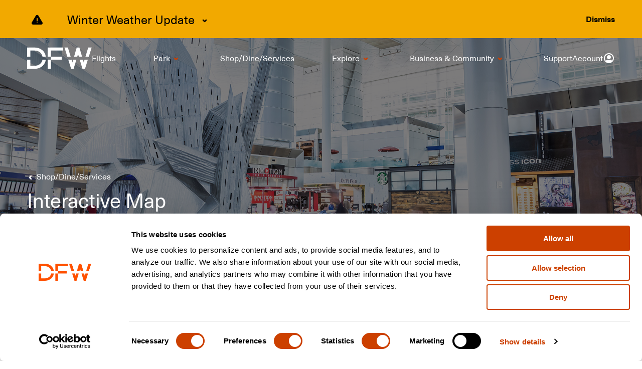

--- FILE ---
content_type: text/html
request_url: https://www.dfwairport.com/map/?poiId=2110
body_size: 76912
content:
<!DOCTYPE html><html lang="en"><head><meta charSet="utf-8"/><meta name="viewport" content="width=device-width"/><link rel="apple-touch-icon" sizes="180x180" href="/apple-touch-icon.png"/><link rel="icon" type="image/png" sizes="32x32" href="/favicon-32x32.png"/><link rel="icon" type="image/png" sizes="16x16" href="/favicon-16x16.png"/><link rel="manifest" href="/site.webmanifest"/><title>DFW International Airport | Map</title><meta name="og:title" property="og:title" content="DFW International Airport | Map"/><meta name="og:description" property="og:description" content="View the interactive map with turn-by-turn directions and detailed descriptions on shop, dine and relax options."/><meta name="description" content="View the interactive map with turn-by-turn directions and detailed descriptions on shop, dine and relax options."/><meta name="apple-itunes-app" content="app-id=587942745"/><meta name="next-head-count" content="11"/><script>window.dataLayer = window.dataLayer || [];
function gtag(){dataLayer.push(arguments);}
(function(w,d,s,l,i){w[l]=w[l]||[];w[l].push({'gtm.start':
new Date().getTime(),event:'gtm.js'});var f=d.getElementsByTagName(s)[0],
j=d.createElement(s),dl=l!='dataLayer'?'&l='+l:'';j.async=true;j.src=
'https://www.googletagmanager.com/gtm.js?id='+i+dl+'';f.parentNode.insertBefore(j,f);
})(window,document,'script','dataLayer','GTM-P347LN');</script><link rel="preload" href="/_next/static/css/065fd341e25d1f6d.css" as="style"/><link rel="stylesheet" href="/_next/static/css/065fd341e25d1f6d.css" data-n-g=""/><noscript data-n-css=""></noscript><script defer="" nomodule="" src="/_next/static/chunks/polyfills-c67a75d1b6f99dc8.js"></script><script src="/_next/static/chunks/webpack-eaec9280f5da7239.js" defer=""></script><script src="/_next/static/chunks/framework-803554de33777fda.js" defer=""></script><script src="/_next/static/chunks/main-7a80d01f9f0a7645.js" defer=""></script><script src="/_next/static/chunks/pages/_app-ab31dfa3942de9ad.js" defer=""></script><script src="/_next/static/chunks/a29ae703-72c557e919bac0aa.js" defer=""></script><script src="/_next/static/chunks/5486-f392d4ddb484b995.js" defer=""></script><script src="/_next/static/chunks/1342-a9d4570c4f4f8ae7.js" defer=""></script><script src="/_next/static/chunks/3702-1fd495fe97005858.js" defer=""></script><script src="/_next/static/chunks/6447-5d7c681fae5721c2.js" defer=""></script><script src="/_next/static/chunks/7035-2634f57980363970.js" defer=""></script><script src="/_next/static/chunks/5667-8a6c45324499718e.js" defer=""></script><script src="/_next/static/chunks/3540-1fc10238638ba28e.js" defer=""></script><script src="/_next/static/chunks/8931-0d32110cbbc5f488.js" defer=""></script><script src="/_next/static/chunks/8780-a69a57ced8e29b8d.js" defer=""></script><script src="/_next/static/chunks/248-14f4fd14099e8276.js" defer=""></script><script src="/_next/static/chunks/8642-0aa8cec0d792e947.js" defer=""></script><script src="/_next/static/chunks/pages/map-2353f56b68b06662.js" defer=""></script><script src="/_next/static/ZJpcZ_UTlI8F0jMYI2Qi-/_buildManifest.js" defer=""></script><script src="/_next/static/ZJpcZ_UTlI8F0jMYI2Qi-/_ssgManifest.js" defer=""></script></head><body><noscript><iframe src="https://www.googletagmanager.com/ns.html?id=GTM-P347LN" height="0" width="0" style="display:none;visibility:hidden" title="Google Tag Manager"></iframe></noscript><div id="__next" data-reactroot=""><div class="airportAI-chatPlugin"></div><script id="airportAI-jssdk" type="text/javascript" async="" src="https://external.airport.ai/js/sdk/web.js"></script><script src="https://applepay.cdn-apple.com/jsapi/1.latest/apple-pay-sdk.js"></script><script async="" src="https://pay.google.com/gp/p/js/pay.js"></script><style data-emotion-css="2asg3s">body{-webkit-font-smoothing:antialiased;}a{line-height:normal;}@font-face{font-family:NeueHaasUnicaW1G;src:url('/_next/static/assets/34ba4cf21fead671.ttf') format('truetype'),url('/_next/static/assets/77c95969180b3738.woff2') format('woff2'),url('/_next/static/assets/ffc051ce126dd1fd.woff') format('woff');font-display:swap;font-weight:normal;}@font-face{font-family:NeueHaasUnicaW1G;src:url('/_next/static/assets/978f05a7a2b71f0b.ttf') format('truetype');font-display:swap;font-weight:500;}@font-face{font-family:NeueHaasUnicaW1G;src:url('/_next/static/assets/fc79798ce796b9d2.ttf') format('truetype'),url('/_next/static/assets/a625cc1bac18f94b.woff2') format('woff2'),url('/_next/static/assets/3223890753f8583c.woff') format('woff');font-display:swap;font-weight:normal;font-style:italic;}@font-face{font-family:NeueHaasUnicaW1G;src:url('/_next/static/assets/d1aa0ca5398c3587.ttf') format('truetype'),url('/_next/static/assets/7b93dedfcb853a9f.woff2') format('woff2'),url('/_next/static/assets/e7220e981edbe0a5.woff') format('woff');font-display:swap;font-weight:bold;}@font-face{font-family:Product Sans Medium;src:url('/_next/static/assets/770d5444222b0957.ttf') format('truetype');font-weight:normal;font-style:normal;font-display:swap;}</style><style data-emotion-css="1ovnoqg">html{margin:0;padding:0;box-sizing:border-box;}*,*:before,*:after{box-sizing:inherit;}body{margin:0;padding:0;-webkit-overflow-scrolling:touch;}</style><style data-emotion-css="akusz8">blockquote{background:#fff;box-shadow:inset 3px 0 0 0 #3eb1c8;padding:6px 24px;margin:0 0 24px 0;}blockquote p{color:#585858;font-size:16px;font-style:normal;}blockquote p:last-child{margin-bottom:0;}@media (max-width:720px){blockquote{padding:0 12px;}blockquote p{font-size:16px;}}</style><style data-emotion-css="dyd71z">:root{--gutter-horizontal-17fbk3:40px;--gutter-vertical-5idbq4:24px;}@media (max-width:720px){:root{--gutter-horizontal-17fbk3:16px;}}@media (max-width:720px){:root{--gutter-vertical-5idbq4:16px;}}</style><style data-emotion-css="upjpk4">ul{padding-left:1.38889em;margin-left:-0.27778em;}ol{padding-left:1.38889em;margin-left:-0.22222em;}li{padding-left:0.33333em;}</style><style data-emotion-css="rqmxf4">hr{background:#e5e5e5;height:1px;border:none;}</style><style data-emotion-css="1prnu17">body{font-family:NeueHaasUnicaW1G,sans-serif;font-size:16px;line-height:26px;color:#585858;}h1,h2,h3,h4,h5{margin:0 0 16px 0;padding:0;line-height:1.388;}h1{font-size:40px;color:#585858;}h2{font-size:32px;color:#585858;}h3{font-size:24px;color:#585858;}h4{font-size:18px;color:#585858;}h5{font-size:21px;color:#000;font-weight:normal;}p{margin:0 0 24px 0;}a{color:#CC4000;-webkit-text-decoration:none;text-decoration:none;}a:hover{color:#CC4000;-webkit-text-decoration:underline;text-decoration:underline;}a:active{color:#0077c8;}.inline-link{color:#41395f;-webkit-text-decoration:underline;text-decoration:underline;}.inline-link:hover{color:#CC4000;-webkit-text-decoration:underline;text-decoration:underline;}small{font-size:12px;}@media (max-width:720px){body{font-size:16px;line-height:1.625;}h1,h2,h3,h4,h5{margin:0 0 0.3em 0;line-height:1.388;}h1{font-size:32px;}h2{font-size:22px;}h3{font-size:18px;}h4{font-size:18px;}h5{font-size:18px;}p{margin:0 0 16px 0;}small{font-size:14px;}}</style><style data-emotion-css="11wwc76">table,tbody,tfoot,thead,tr,th,td{margin:0;padding:0;border:0;font-size:100%;font:inherit;vertical-align:baseline;}table{border-collapse:collapse;border-spacing:0;}th{text-align:left;padding-right:50px;font-weight:bold;}@media (max-width:720px){th{padding-right:25px;}}@media (max-width:480px){th{padding-right:10px;}}td{padding-right:50px;}@media (max-width:720px){td{padding-right:25px;}}@media (max-width:480px){td{padding-right:10px;}}</style><header aria-label="Skip to main content section"><style data-emotion-css="btom6c">.css-btom6c{position:absolute;left:-9999px;z-index:999;opacity:0;padding:8px 14px;background-color:#CC4000;color:#000000;border-radius:4px;text-align:center;font-weight:600;}.css-btom6c:hover{color:#000000;}.css-btom6c:focus{left:45%;top:20px;-webkit-transform:translateX(-50%);-ms-transform:translateX(-50%);transform:translateX(-50%);opacity:1;}@media (max-width:1280px){.css-btom6c:focus{left:60%;}}@media (max-width:720px){.css-btom6c:focus{left:100px;top:130px;}}.css-btom6c:hover{color:#000000;}</style><a href="#main-content" aria-label="Skip to main content" class="css-btom6c eu5kdr1">Skip to main content</a></header><style data-emotion-css="79elbk">.css-79elbk{position:relative;}</style><div class="css-79elbk eu5kdr0"><style data-emotion-css="kgw607">.css-kgw607{position:-webkit-sticky;position:sticky;top:0;left:0;width:100%;z-index:2000;height:0;}</style><div class="css-kgw607 e44aew79"><style data-emotion-css="1t8m0jx">.css-1t8m0jx{position:-webkit-sticky;position:sticky;top:0;left:0;width:100%;font-size:16px;color:#585858;background-color:transparent;max-height:80px;box-shadow:0;margin-bottom:-80px;padding-top:8px;padding-bottom:8px;padding-left:120px;padding-right:120px;display:-webkit-box;display:-webkit-flex;display:-ms-flexbox;display:flex;z-index:2000;-webkit-align-items:center;-webkit-box-align:center;-ms-flex-align:center;align-items:center;-webkit-box-pack:start;-webkit-justify-content:flex-start;-ms-flex-pack:start;justify-content:flex-start;gap:2vw;-webkit-animation:none;animation:none;}@media (max-width:1300px){.css-1t8m0jx{padding-left:54px;padding-right:54px;}}@media (max-width:1100px){.css-1t8m0jx{padding-left:54px;padding-right:54px;}}@media (max-width:720px){.css-1t8m0jx{padding-left:16px;padding-right:16px;}}</style><nav aria-label="Top Navigation" class="css-1t8m0jx efazz652"><style data-emotion-css="gfcjry">.css-gfcjry{display:none;}@media (max-width:1024px){.css-gfcjry{display:-webkit-box;display:-webkit-flex;display:-ms-flexbox;display:flex;width:100%;z-index:2100;padding:0;}}</style><div class="css-gfcjry e1io7op52"><style data-emotion-css="qzm516">.css-qzm516{z-index:2200;width:32px;height:32px;padding-left:0px;padding-right:62px;cursor:pointer;}@media (max-width:1024px){.css-qzm516{background-color:transparent;border:0;}}</style><button type="button" aria-label="Open Menu" class="css-qzm516 e1io7op53"><style data-emotion-css="ln584e">.css-ln584e{vertical-align:middle;fill:#ffffff;color:#ffffff;}.css-ln584e g,.css-ln584e rect,.css-ln584e circle,.css-ln584e path{fill:#ffffff;color:#ffffff;}</style><svg width="24" height="24" viewBox="0 0 24 24" fill="none" xmlns="http://www.w3.org/2000/svg" role="presentation" variation="inverted" class="css-ln584e e1jbssae0"><g clip-path="url(#clip0_6147_462)"><path d="M3.00006 6C3.00006 5.44772 3.44778 5 4.00006 5H20.0001C20.5523 5 21.0001 5.44772 21.0001 6C21.0001 6.55228 20.5523 7 20.0001 7H4.00006C3.44778 7 3.00006 6.55228 3.00006 6Z" fill="currentColor"></path><path d="M3.00006 12C3.00006 11.4477 3.44778 11 4.00006 11H20.0001C20.5523 11 21.0001 11.4477 21.0001 12C21.0001 12.5523 20.5523 13 20.0001 13H4.00006C3.44778 13 3.00006 12.5523 3.00006 12Z" fill="currentColor"></path><path d="M4.00006 17C3.44778 17 3.00006 17.4477 3.00006 18C3.00006 18.5523 3.44778 19 4.00006 19H20.0001C20.5523 19 21.0001 18.5523 21.0001 18C21.0001 17.4477 20.5523 17 20.0001 17H4.00006Z" fill="currentColor"></path></g><defs><clipPath id="clip0_6147_462"><rect width="24" height="24" fill="white"></rect></clipPath></defs></svg></button><style data-emotion-css="1rjoieh">.css-1rjoieh{width:100%;}@media (max-width:1024px){.css-1rjoieh{cursor:pointer;z-index:2200;text-align:center;}.css-1rjoieh img{width:129px;height:64px;}.css-1rjoieh img{width:81px;height:40px;}}</style><div class="css-1rjoieh e1io7op50"><img src="/_next/static/media/dfw-logo-inverted.8c302b5e.svg" alt=""/></div><style data-emotion-css="7qsp3r">.css-7qsp3r{position:absolute;top:0;left:0;width:100%;height:100vh;padding-top:88px;padding-left:32px;padding-right:32px;background-color:white;z-index:2000;-webkit-transition:all 0.15s ease-in-out;transition:all 0.15s ease-in-out;width:0;opacity:0;height:0;overflow:hidden;}@media (max-width:1100px){.css-7qsp3r{padding-left:54px;padding-right:54px;}}@media (max-width:720px){.css-7qsp3r{padding-left:16px;padding-right:16px;}}</style><div class="css-7qsp3r e1io7op54"></div></div><style data-emotion-css="vqxvn5">.css-vqxvn5{cursor:pointer;z-index:2200;}.css-vqxvn5 img{display:block;width:129px;height:64px;}@media (max-width:1024px){.css-vqxvn5{display:none;}}</style><div class="css-vqxvn5 efazz656"><style data-emotion-css="11eianr">.css-11eianr{color:#CC4000;}.css-11eianr:hover{color:#CC4000;}.css-11eianr:focus-visible{border-radius:2px;-webkit-text-decoration:underline;text-decoration:underline;}.css-11eianr:focus-visible box-shadow:0 0 0 6px props =>{const:theme = (0,_validateTheme__WEBPACK_IMPORTED_MODULE_0__/* .validateTheme */ .s)(props.theme);return:callback(theme,props);}.css-11eianr:focus-visible svg{outline:inherit;}</style><a href="/" class="css-11eianr e19gtsto0"><img src="/_next/static/media/dfw-logo-inverted.8c302b5e.svg" alt="Dallas Fort Worth International Airport"/></a></div><style data-emotion-css="rdppb2">.css-rdppb2{display:block;position:absolute;left:0;bottom:0;}</style><div class="css-rdppb2 efazz651"><style data-emotion-css="qd1pyo">.css-qd1pyo{height:3px;background-color:#CC4000;-webkit-transition:all 0.05s ease-in-out;transition:all 0.05s ease-in-out;}</style><div style="width:0vw" class="css-qd1pyo e6s2g3l0"></div></div><style data-emotion-css="1al3ftz">.css-1al3ftz{width:100%;}@media (max-width:1024px){.css-1al3ftz{display:none;}}</style><div class="css-1al3ftz efazz650"><style data-emotion-css="15je4zi">.css-15je4zi{margin:0;padding:0;text-indent:0;list-style-type:none;display:-webkit-box;display:-webkit-flex;display:-ms-flexbox;display:flex;width:100%;gap:40px;}@media (max-width:1280px){.css-15je4zi{-webkit-box-pack:justify;-webkit-justify-content:space-between;-ms-flex-pack:justify;justify-content:space-between;gap:0;}}@media (max-width:1024px){.css-15je4zi{-webkit-flex-direction:column;-ms-flex-direction:column;flex-direction:column;}.css-15je4zi > *{margin-right:0;}}</style><ul class="css-15je4zi e1xnn3e30"><style data-emotion-css="aiv6dm">.css-aiv6dm{padding:0px;margin:0px;list-style-image:none;display:inline;position:relative;display:-webkit-box;display:-webkit-flex;display:-ms-flexbox;display:flex;-webkit-box-pack:center;-webkit-justify-content:center;-ms-flex-pack:center;justify-content:center;-webkit-align-items:center;-webkit-box-align:center;-ms-flex-align:center;align-items:center;cursor:pointer;}.css-aiv6dm .e1nz87jw0{color:#ffffff;}</style><li class="css-aiv6dm e1xnn3e32"><style data-emotion-css="1245ip6">.css-1245ip6{position:relative;display:-webkit-inline-box;display:-webkit-inline-flex;display:-ms-inline-flexbox;display:inline-flex;-webkit-align-items:center;-webkit-box-align:center;-ms-flex-align:center;align-items:center;max-width:100%;-webkit-text-decoration:none;text-decoration:none;color:#CC4000;}.css-1245ip6 svg{-webkit-box-flex:0;-webkit-flex-grow:0;-ms-flex-positive:0;flex-grow:0;-webkit-flex-shrink:0;-ms-flex-negative:0;flex-shrink:0;margin-left:0.3em;fill:#CC4000;}.css-1245ip6:after{content:'';position:absolute;bottom:-0.15em;left:0;width:0.1%;height:2px;background:transparent;-webkit-transition:0.2s width 0.05s,0s background 0.25s;transition:0.2s width 0.05s,0s background 0.25s;}.css-1245ip6:hover{-webkit-text-decoration:none;text-decoration:none;color:#CC4000;}.css-1245ip6:hover:after{width:100%;background:#CC4000;-webkit-transition:.2s width .05s,.2s background .05s;transition:.2s width .05s,.2s background .05s;}.css-1245ip6:hover g{fill:#CC4000;}</style><style data-emotion-css="7upo5e">.css-7upo5e{color:#CC4000;position:relative;display:-webkit-inline-box;display:-webkit-inline-flex;display:-ms-inline-flexbox;display:inline-flex;-webkit-align-items:center;-webkit-box-align:center;-ms-flex-align:center;align-items:center;max-width:100%;-webkit-text-decoration:none;text-decoration:none;color:#CC4000;}.css-7upo5e:hover{color:#CC4000;}.css-7upo5e:focus-visible{border-radius:2px;-webkit-text-decoration:underline;text-decoration:underline;}.css-7upo5e:focus-visible box-shadow:0 0 0 6px props =>{const:theme = (0,_validateTheme__WEBPACK_IMPORTED_MODULE_0__/* .validateTheme */ .s)(props.theme);return:callback(theme,props);}.css-7upo5e:focus-visible svg{outline:inherit;}.css-7upo5e svg{-webkit-box-flex:0;-webkit-flex-grow:0;-ms-flex-positive:0;flex-grow:0;-webkit-flex-shrink:0;-ms-flex-negative:0;flex-shrink:0;margin-left:0.3em;fill:#CC4000;}.css-7upo5e:after{content:'';position:absolute;bottom:-0.15em;left:0;width:0.1%;height:2px;background:transparent;-webkit-transition:0.2s width 0.05s,0s background 0.25s;transition:0.2s width 0.05s,0s background 0.25s;}.css-7upo5e:hover{-webkit-text-decoration:none;text-decoration:none;color:#CC4000;}.css-7upo5e:hover:after{width:100%;background:#CC4000;-webkit-transition:.2s width .05s,.2s background .05s;transition:.2s width .05s,.2s background .05s;}.css-7upo5e:hover g{fill:#CC4000;}</style><a href="/flights/" class="epkzwpu0 css-7upo5e e19gtsto0"><style data-emotion-css="182khrg">.css-182khrg{display:inline-block;max-width:100%;white-space:nowrap;text-overflow:ellipsis;overflow:hidden;}</style><span class="css-182khrg e1nz87jw0">Flights</span></a></li><li class="css-aiv6dm e1xnn3e32"><a href="/park/" class="epkzwpu0 css-7upo5e e19gtsto0"><span class="css-182khrg e1nz87jw0">Park</span></a><div class="css-0 e1xnn3e33"><style data-emotion-css="v2515c">.css-v2515c{vertical-align:middle;fill:#CC4000;}.css-v2515c g,.css-v2515c rect,.css-v2515c circle,.css-v2515c path{fill:#CC4000;}</style><svg width="24" height="24" viewBox="0 0 24 24" fill="none" xmlns="http://www.w3.org/2000/svg" role="presentation" variation="brand" class="css-v2515c e1jbssae0"><g clip-path="url(#clip0_291_374)"><path d="M14.1162 10.1162C14.6044 9.62805 15.3957 9.62805 15.8838 10.1162C16.372 10.6044 16.372 11.3956 15.8838 11.8838L12.8838 14.8838C12.3957 15.3719 11.6044 15.3719 11.1162 14.8838L8.11624 11.8838C7.62808 11.3956 7.62808 10.6044 8.11624 10.1162C8.60439 9.62805 9.39566 9.62805 9.88382 10.1162L12 12.2324L14.1162 10.1162Z" fill="currentColor"></path></g><defs><clipPath id="clip0_291_374"><rect width="24" height="24" fill="currentColor"></rect></clipPath></defs></svg><style data-emotion-css="b19yod">.css-b19yod{margin:0;padding:0;text-indent:0;list-style-type:none;position:absolute;top:30px;left:0px;-webkit-flex-direction:column;-ms-flex-direction:column;flex-direction:column;display:-webkit-box;display:-webkit-flex;display:-ms-flexbox;display:flex;width:0;height:0;overflow:hidden;border-radius:4px;background-color:white;padding:8px 0;box-shadow:0 5px 10px 0 rgba(0,0,0,0.2);-webkit-transition:opacity 0.35s ease-in-out,-webkit-transform 0.35s ease-in-out;-webkit-transition:opacity 0.35s ease-in-out,transform 0.35s ease-in-out;transition:opacity 0.35s ease-in-out,transform 0.35s ease-in-out;opacity:0;pointer-events:none;-webkit-transform:translateY(10px);-ms-transform:translateY(10px);transform:translateY(10px);}</style><ul class="css-b19yod e1xnn3e31"><style data-emotion-css="q3wbyc">.css-q3wbyc{padding:0px;margin:0px;list-style-image:none;display:inline;height:50px;display:-webkit-box;display:-webkit-flex;display:-ms-flexbox;display:flex;-webkit-align-items:center;-webkit-box-align:center;-ms-flex-align:center;align-items:center;padding:0 10px;position:relative;}.css-q3wbyc .e1nz87jw0{color:#585858;}.css-q3wbyc:hover{background:#dedede;}</style><li class="css-q3wbyc ee8t7xn2"><style data-emotion-css="1yw0wwn">.css-1yw0wwn{position:relative;display:-webkit-inline-box;display:-webkit-inline-flex;display:-ms-inline-flexbox;display:inline-flex;-webkit-align-items:center;-webkit-box-align:center;-ms-flex-align:center;align-items:center;max-width:100%;-webkit-text-decoration:none;text-decoration:none;color:#CC4000;width:100%;display:-webkit-box;display:-webkit-flex;display:-ms-flexbox;display:flex;-webkit-box-pack:justify;-webkit-justify-content:space-between;-ms-flex-pack:justify;justify-content:space-between;max-width:calc(100% - 24px);}.css-1yw0wwn svg{-webkit-box-flex:0;-webkit-flex-grow:0;-ms-flex-positive:0;flex-grow:0;-webkit-flex-shrink:0;-ms-flex-negative:0;flex-shrink:0;margin-left:0.3em;fill:#CC4000;}.css-1yw0wwn:after{content:'';position:absolute;bottom:-0.15em;left:0;width:0.1%;height:2px;background:transparent;-webkit-transition:0.2s width 0.05s,0s background 0.25s;transition:0.2s width 0.05s,0s background 0.25s;}.css-1yw0wwn:hover{-webkit-text-decoration:none;text-decoration:none;color:#CC4000;}.css-1yw0wwn:hover:after{width:100%;background:#CC4000;-webkit-transition:.2s width .05s,.2s background .05s;transition:.2s width .05s,.2s background .05s;}.css-1yw0wwn:hover g{fill:#CC4000;}.css-1yw0wwn:after{display:none;}</style><style data-emotion-css="19bwszc">.css-19bwszc{color:#CC4000;position:relative;display:-webkit-inline-box;display:-webkit-inline-flex;display:-ms-inline-flexbox;display:inline-flex;-webkit-align-items:center;-webkit-box-align:center;-ms-flex-align:center;align-items:center;max-width:100%;-webkit-text-decoration:none;text-decoration:none;color:#CC4000;width:100%;display:-webkit-box;display:-webkit-flex;display:-ms-flexbox;display:flex;-webkit-box-pack:justify;-webkit-justify-content:space-between;-ms-flex-pack:justify;justify-content:space-between;max-width:calc(100% - 24px);}.css-19bwszc:hover{color:#CC4000;}.css-19bwszc:focus-visible{border-radius:2px;-webkit-text-decoration:underline;text-decoration:underline;}.css-19bwszc:focus-visible box-shadow:0 0 0 6px props =>{const:theme = (0,_validateTheme__WEBPACK_IMPORTED_MODULE_0__/* .validateTheme */ .s)(props.theme);return:callback(theme,props);}.css-19bwszc:focus-visible svg{outline:inherit;}.css-19bwszc svg{-webkit-box-flex:0;-webkit-flex-grow:0;-ms-flex-positive:0;flex-grow:0;-webkit-flex-shrink:0;-ms-flex-negative:0;flex-shrink:0;margin-left:0.3em;fill:#CC4000;}.css-19bwszc:after{content:'';position:absolute;bottom:-0.15em;left:0;width:0.1%;height:2px;background:transparent;-webkit-transition:0.2s width 0.05s,0s background 0.25s;transition:0.2s width 0.05s,0s background 0.25s;}.css-19bwszc:hover{-webkit-text-decoration:none;text-decoration:none;color:#CC4000;}.css-19bwszc:hover:after{width:100%;background:#CC4000;-webkit-transition:.2s width .05s,.2s background .05s;transition:.2s width .05s,.2s background .05s;}.css-19bwszc:hover g{fill:#CC4000;}.css-19bwszc:after{display:none;}</style><a href="/park/" class="ee8t7xn3 css-19bwszc e19gtsto0"><style data-emotion-css="mquw5w">.css-mquw5w{color:#585858;overflow:hidden;white-space:nowrap;text-overflow:ellipsis;}</style><div class="css-mquw5w ee8t7xn0">Book Parking</div></a></li><li class="css-q3wbyc ee8t7xn2"><a href="/park/" class="ee8t7xn3 css-19bwszc e19gtsto0"><div class="css-mquw5w ee8t7xn0">Parking Products</div></a><svg width="24" height="24" viewBox="0 0 24 24" fill="none" xmlns="http://www.w3.org/2000/svg" role="presentation" variation="brand" class="css-v2515c e1jbssae0"><g clip-path="url(#clip0_291_377)"><path d="M10.1162 8.11621C10.6044 7.62805 11.3957 7.62805 11.8838 8.11621L14.8838 11.1162C15.372 11.6044 15.372 12.3956 14.8838 12.8838L11.8838 15.8838C11.3957 16.3719 10.6044 16.3719 10.1162 15.8838C9.62808 15.3956 9.62808 14.6044 10.1162 14.1162L12.2324 12L10.1162 9.88379C9.62808 9.39563 9.62808 8.60436 10.1162 8.11621Z" fill="currentColor"></path></g><defs><clipPath id="clip0_291_377"><rect width="24" height="24" fill="currentColor"></rect></clipPath></defs></svg><style data-emotion-css="1ccy0mh">.css-1ccy0mh{margin:0;padding:0;text-indent:0;list-style-type:none;position:absolute;top:0;left:255px;-webkit-flex-direction:column;-ms-flex-direction:column;flex-direction:column;width:263px;height:auto;border-radius:4px;background-color:white;padding:8px 0;box-shadow:0 5px 10px 0 rgba(0,0,0,0.2);display:-webkit-box;display:-webkit-flex;display:-ms-flexbox;display:flex;-webkit-transition:opacity 0.5s ease-in-out,-webkit-transform 0.5s ease-in-out;-webkit-transition:opacity 0.5s ease-in-out,transform 0.5s ease-in-out;transition:opacity 0.5s ease-in-out,transform 0.5s ease-in-out;opacity:0;pointer-events:none;-webkit-transform:translateY(10px);-ms-transform:translateY(10px);transform:translateY(10px);z-index:1;margin-top:-8px;}</style><ul class="css-1ccy0mh ee8t7xn1"><li class="css-q3wbyc ee8t7xn2"><a href="/park/terminal/" class="ee8t7xn3 css-19bwszc e19gtsto0"><div class="css-mquw5w ee8t7xn0">Terminal</div></a></li><li class="css-q3wbyc ee8t7xn2"><a href="/park/express/" class="ee8t7xn3 css-19bwszc e19gtsto0"><div class="css-mquw5w ee8t7xn0">Express</div></a></li><li class="css-q3wbyc ee8t7xn2"><a href="/park/remote/" class="ee8t7xn3 css-19bwszc e19gtsto0"><div class="css-mquw5w ee8t7xn0">Remote</div></a></li><li class="css-q3wbyc ee8t7xn2"><a href="/park/valet/" class="ee8t7xn3 css-19bwszc e19gtsto0"><div class="css-mquw5w ee8t7xn0">Valet</div></a></li><li class="css-q3wbyc ee8t7xn2"><a href="/park/cellphonelots/" class="ee8t7xn3 css-19bwszc e19gtsto0"><div class="css-mquw5w ee8t7xn0">Cell Phone Lots</div></a></li></ul></li><li class="css-q3wbyc ee8t7xn2"><a href="/park/faqs/" class="ee8t7xn3 css-19bwszc e19gtsto0"><div class="css-mquw5w ee8t7xn0">Parking FAQs</div></a></li><li class="css-q3wbyc ee8t7xn2"><a href="/park/parking-availability/" class="ee8t7xn3 css-19bwszc e19gtsto0"><div class="css-mquw5w ee8t7xn0">Parking Availability</div></a></li><li class="css-q3wbyc ee8t7xn2"><a href="/park/customercenterfaqs/" class="ee8t7xn3 css-19bwszc e19gtsto0"><div class="css-mquw5w ee8t7xn0">Refunds &amp; Payments</div></a></li></ul></div></li><li class="css-aiv6dm e1xnn3e32"><a href="/shop-dine-services/" class="epkzwpu0 css-7upo5e e19gtsto0"><span class="css-182khrg e1nz87jw0">Shop/Dine/Services</span></a></li><li class="css-aiv6dm e1xnn3e32"><a href="/explore/" class="epkzwpu0 css-7upo5e e19gtsto0"><span class="css-182khrg e1nz87jw0">Explore</span></a><div class="css-0 e1xnn3e33"><svg width="24" height="24" viewBox="0 0 24 24" fill="none" xmlns="http://www.w3.org/2000/svg" role="presentation" variation="brand" class="css-v2515c e1jbssae0"><g clip-path="url(#clip0_291_374)"><path d="M14.1162 10.1162C14.6044 9.62805 15.3957 9.62805 15.8838 10.1162C16.372 10.6044 16.372 11.3956 15.8838 11.8838L12.8838 14.8838C12.3957 15.3719 11.6044 15.3719 11.1162 14.8838L8.11624 11.8838C7.62808 11.3956 7.62808 10.6044 8.11624 10.1162C8.60439 9.62805 9.39566 9.62805 9.88382 10.1162L12 12.2324L14.1162 10.1162Z" fill="currentColor"></path></g><defs><clipPath id="clip0_291_374"><rect width="24" height="24" fill="currentColor"></rect></clipPath></defs></svg><ul class="css-b19yod e1xnn3e31"><li class="css-q3wbyc ee8t7xn2"><a href="/explore/terminals/" class="ee8t7xn3 css-19bwszc e19gtsto0"><div class="css-mquw5w ee8t7xn0">In the Terminals</div></a><svg width="24" height="24" viewBox="0 0 24 24" fill="none" xmlns="http://www.w3.org/2000/svg" role="presentation" variation="brand" class="css-v2515c e1jbssae0"><g clip-path="url(#clip0_291_377)"><path d="M10.1162 8.11621C10.6044 7.62805 11.3957 7.62805 11.8838 8.11621L14.8838 11.1162C15.372 11.6044 15.372 12.3956 14.8838 12.8838L11.8838 15.8838C11.3957 16.3719 10.6044 16.3719 10.1162 15.8838C9.62808 15.3956 9.62808 14.6044 10.1162 14.1162L12.2324 12L10.1162 9.88379C9.62808 9.39563 9.62808 8.60436 10.1162 8.11621Z" fill="currentColor"></path></g><defs><clipPath id="clip0_291_377"><rect width="24" height="24" fill="currentColor"></rect></clipPath></defs></svg><ul class="css-1ccy0mh ee8t7xn1"><li class="css-q3wbyc ee8t7xn2"><a href="/shop-dine-services/" class="ee8t7xn3 css-19bwszc e19gtsto0"><div class="css-mquw5w ee8t7xn0">Shopping, Dining, and Services </div></a></li><li class="css-q3wbyc ee8t7xn2"><a href="/explore/wifi-tech/" class="ee8t7xn3 css-19bwszc e19gtsto0"><div class="css-mquw5w ee8t7xn0">Wi-Fi &amp; Technology</div></a></li><li class="css-q3wbyc ee8t7xn2"><a href="/explore/lounges/" class="ee8t7xn3 css-19bwszc e19gtsto0"><div class="css-mquw5w ee8t7xn0">Traveler Lounges</div></a></li><li class="css-q3wbyc ee8t7xn2"><a href="/explore/art/" class="ee8t7xn3 css-19bwszc e19gtsto0"><div class="css-mquw5w ee8t7xn0">Art at DFW</div></a></li><li class="css-q3wbyc ee8t7xn2"><a href="/explore/familyfriendly/" class="ee8t7xn3 css-19bwszc e19gtsto0"><div class="css-mquw5w ee8t7xn0">Family Friendly Amenities</div></a></li><li class="css-q3wbyc ee8t7xn2"><a href="/explore/terminals/pettravel/" class="ee8t7xn3 css-19bwszc e19gtsto0"><div class="css-mquw5w ee8t7xn0">Traveling with Pets </div></a></li></ul></li><li class="css-q3wbyc ee8t7xn2"><a href="/map/" class="ee8t7xn3 css-19bwszc e19gtsto0"><div class="css-mquw5w ee8t7xn0">Map</div></a></li><li class="css-q3wbyc ee8t7xn2"><a href="/explore/transportation/" class="ee8t7xn3 css-19bwszc e19gtsto0"><div class="css-mquw5w ee8t7xn0">Transportation</div></a><svg width="24" height="24" viewBox="0 0 24 24" fill="none" xmlns="http://www.w3.org/2000/svg" role="presentation" variation="brand" class="css-v2515c e1jbssae0"><g clip-path="url(#clip0_291_377)"><path d="M10.1162 8.11621C10.6044 7.62805 11.3957 7.62805 11.8838 8.11621L14.8838 11.1162C15.372 11.6044 15.372 12.3956 14.8838 12.8838L11.8838 15.8838C11.3957 16.3719 10.6044 16.3719 10.1162 15.8838C9.62808 15.3956 9.62808 14.6044 10.1162 14.1162L12.2324 12L10.1162 9.88379C9.62808 9.39563 9.62808 8.60436 10.1162 8.11621Z" fill="currentColor"></path></g><defs><clipPath id="clip0_291_377"><rect width="24" height="24" fill="currentColor"></rect></clipPath></defs></svg><ul class="css-1ccy0mh ee8t7xn1"><li class="css-q3wbyc ee8t7xn2"><a href="/shuttles/" class="ee8t7xn3 css-19bwszc e19gtsto0"><div class="css-mquw5w ee8t7xn0">DFW Airport Shuttle Tracker</div></a></li><li class="css-q3wbyc ee8t7xn2"><a href="/explore/transportation/directions/" class="ee8t7xn3 css-19bwszc e19gtsto0"><div class="css-mquw5w ee8t7xn0">Directions</div></a></li><li class="css-q3wbyc ee8t7xn2"><a href="/park/" class="ee8t7xn3 css-19bwszc e19gtsto0"><div class="css-mquw5w ee8t7xn0">Park</div></a></li><li class="css-q3wbyc ee8t7xn2"><a href="/explore/transportation/rentalcars/" class="ee8t7xn3 css-19bwszc e19gtsto0"><div class="css-mquw5w ee8t7xn0">Rental Cars</div></a></li><li class="css-q3wbyc ee8t7xn2"><a href="/explore/transportation/transportation/" class="ee8t7xn3 css-19bwszc e19gtsto0"><div class="css-mquw5w ee8t7xn0">Ground Transportation</div></a></li><li class="css-q3wbyc ee8t7xn2"><a href="/explore/transportation/publictransit/" class="ee8t7xn3 css-19bwszc e19gtsto0"><div class="css-mquw5w ee8t7xn0">Public Transit</div></a></li></ul></li><li class="css-q3wbyc ee8t7xn2"><a href="/explore/plan/" class="ee8t7xn3 css-19bwszc e19gtsto0"><div class="css-mquw5w ee8t7xn0">Plan</div></a><svg width="24" height="24" viewBox="0 0 24 24" fill="none" xmlns="http://www.w3.org/2000/svg" role="presentation" variation="brand" class="css-v2515c e1jbssae0"><g clip-path="url(#clip0_291_377)"><path d="M10.1162 8.11621C10.6044 7.62805 11.3957 7.62805 11.8838 8.11621L14.8838 11.1162C15.372 11.6044 15.372 12.3956 14.8838 12.8838L11.8838 15.8838C11.3957 16.3719 10.6044 16.3719 10.1162 15.8838C9.62808 15.3956 9.62808 14.6044 10.1162 14.1162L12.2324 12L10.1162 9.88379C9.62808 9.39563 9.62808 8.60436 10.1162 8.11621Z" fill="currentColor"></path></g><defs><clipPath id="clip0_291_377"><rect width="24" height="24" fill="currentColor"></rect></clipPath></defs></svg><ul class="css-1ccy0mh ee8t7xn1"><li class="css-q3wbyc ee8t7xn2"><a href="/explore/plan/airlines/" class="ee8t7xn3 css-19bwszc e19gtsto0"><div class="css-mquw5w ee8t7xn0">Airlines </div></a></li><li class="css-q3wbyc ee8t7xn2"><a href="/explore/plan/customs/" class="ee8t7xn3 css-19bwszc e19gtsto0"><div class="css-mquw5w ee8t7xn0">Customs Clearance</div></a></li><li class="css-q3wbyc ee8t7xn2"><a href="/explore/plan/connect/" class="ee8t7xn3 css-19bwszc e19gtsto0"><div class="css-mquw5w ee8t7xn0">Connect/Transfer</div></a></li><li class="css-q3wbyc ee8t7xn2"><a href="/explore/plan/assist/" class="ee8t7xn3 css-19bwszc e19gtsto0"><div class="css-mquw5w ee8t7xn0">Passenger Assistance</div></a></li><li class="css-q3wbyc ee8t7xn2"><a href="/explore/plan/lostandfound/" class="ee8t7xn3 css-19bwszc e19gtsto0"><div class="css-mquw5w ee8t7xn0">Lost and Found</div></a></li><li class="css-q3wbyc ee8t7xn2"><a href="/explore/plan/corporateaviation/" class="ee8t7xn3 css-19bwszc e19gtsto0"><div class="css-mquw5w ee8t7xn0">Corporate Aviation</div></a></li><li class="css-q3wbyc ee8t7xn2"><a href="/explore/plan/hotels/" class="ee8t7xn3 css-19bwszc e19gtsto0"><div class="css-mquw5w ee8t7xn0">Hotels &amp; Suites </div></a></li><li class="css-q3wbyc ee8t7xn2"><a href="/explore/plan/dallasfortworth/" class="ee8t7xn3 css-19bwszc e19gtsto0"><div class="css-mquw5w ee8t7xn0">Visit Dallas &amp; Fort Worth </div></a></li><li class="css-q3wbyc ee8t7xn2"><a href="/explore/plan/foundersplaza/" class="ee8t7xn3 css-19bwszc e19gtsto0"><div class="css-mquw5w ee8t7xn0">Founders&#x27; Plaza </div></a></li></ul></li><li class="css-q3wbyc ee8t7xn2"><a href="/security/" class="ee8t7xn3 css-19bwszc e19gtsto0"><div class="css-mquw5w ee8t7xn0">Security Wait Times</div></a></li><li class="css-q3wbyc ee8t7xn2"><a href="/construction/" class="ee8t7xn3 css-19bwszc e19gtsto0"><div class="css-mquw5w ee8t7xn0">Construction at DFW</div></a></li></ul></div></li><li class="css-aiv6dm e1xnn3e32"><a href="/business/" class="epkzwpu0 css-7upo5e e19gtsto0"><span class="css-182khrg e1nz87jw0">Business &amp; Community </span></a><div class="css-0 e1xnn3e33"><svg width="24" height="24" viewBox="0 0 24 24" fill="none" xmlns="http://www.w3.org/2000/svg" role="presentation" variation="brand" class="css-v2515c e1jbssae0"><g clip-path="url(#clip0_291_374)"><path d="M14.1162 10.1162C14.6044 9.62805 15.3957 9.62805 15.8838 10.1162C16.372 10.6044 16.372 11.3956 15.8838 11.8838L12.8838 14.8838C12.3957 15.3719 11.6044 15.3719 11.1162 14.8838L8.11624 11.8838C7.62808 11.3956 7.62808 10.6044 8.11624 10.1162C8.60439 9.62805 9.39566 9.62805 9.88382 10.1162L12 12.2324L14.1162 10.1162Z" fill="currentColor"></path></g><defs><clipPath id="clip0_291_374"><rect width="24" height="24" fill="currentColor"></rect></clipPath></defs></svg><ul class="css-b19yod e1xnn3e31"><li class="css-q3wbyc ee8t7xn2"><a href="/business/about/" class="ee8t7xn3 css-19bwszc e19gtsto0"><div class="css-mquw5w ee8t7xn0">About DFW </div></a><svg width="24" height="24" viewBox="0 0 24 24" fill="none" xmlns="http://www.w3.org/2000/svg" role="presentation" variation="brand" class="css-v2515c e1jbssae0"><g clip-path="url(#clip0_291_377)"><path d="M10.1162 8.11621C10.6044 7.62805 11.3957 7.62805 11.8838 8.11621L14.8838 11.1162C15.372 11.6044 15.372 12.3956 14.8838 12.8838L11.8838 15.8838C11.3957 16.3719 10.6044 16.3719 10.1162 15.8838C9.62808 15.3956 9.62808 14.6044 10.1162 14.1162L12.2324 12L10.1162 9.88379C9.62808 9.39563 9.62808 8.60436 10.1162 8.11621Z" fill="currentColor"></path></g><defs><clipPath id="clip0_291_377"><rect width="24" height="24" fill="currentColor"></rect></clipPath></defs></svg><ul class="css-1ccy0mh ee8t7xn1"><li class="css-q3wbyc ee8t7xn2"><a href="/business/about/facts/" class="ee8t7xn3 css-19bwszc e19gtsto0"><div class="css-mquw5w ee8t7xn0">About DFW &amp; Fast Facts</div></a></li><li class="css-q3wbyc ee8t7xn2"><a href="/business/about/board/" class="ee8t7xn3 css-19bwszc e19gtsto0"><div class="css-mquw5w ee8t7xn0">Board</div></a></li><li class="css-q3wbyc ee8t7xn2"><a href="/business/about/executive-leadership/" class="ee8t7xn3 css-19bwszc e19gtsto0"><div class="css-mquw5w ee8t7xn0">Executive Leadership</div></a></li><li class="css-q3wbyc ee8t7xn2"><a href="/business/about/brand/" class="ee8t7xn3 css-19bwszc e19gtsto0"><div class="css-mquw5w ee8t7xn0">Our Brand</div></a></li><li class="css-q3wbyc ee8t7xn2"><a href="/business/about/strategicplan/" class="ee8t7xn3 css-19bwszc e19gtsto0"><div class="css-mquw5w ee8t7xn0">Strategic Plan</div></a></li><li class="css-q3wbyc ee8t7xn2"><a href="/business/about/stats/" class="ee8t7xn3 css-19bwszc e19gtsto0"><div class="css-mquw5w ee8t7xn0">Traffic Statistics</div></a></li><li class="css-q3wbyc ee8t7xn2"><a href="/business/about/disclaimer/" class="ee8t7xn3 css-19bwszc e19gtsto0"><div class="css-mquw5w ee8t7xn0">Investors</div></a></li><li class="css-q3wbyc ee8t7xn2"><a href="/business/about/development/" class="ee8t7xn3 css-19bwszc e19gtsto0"><div class="css-mquw5w ee8t7xn0">Code &amp; Construction</div></a></li><li class="css-q3wbyc ee8t7xn2"><a href="/business/about/dfwprojecttracker/" class="ee8t7xn3 css-19bwszc e19gtsto0"><div class="css-mquw5w ee8t7xn0">DFW Airport Project Tracker</div></a></li><li class="css-q3wbyc ee8t7xn2"><a href="/business/about/operations/" class="ee8t7xn3 css-19bwszc e19gtsto0"><div class="css-mquw5w ee8t7xn0">Operations</div></a></li><li class="css-q3wbyc ee8t7xn2"><a href="/business/about/publications/" class="ee8t7xn3 css-19bwszc e19gtsto0"><div class="css-mquw5w ee8t7xn0">Publications</div></a></li></ul></li><li class="css-q3wbyc ee8t7xn2"><a href="/business/community/" class="ee8t7xn3 css-19bwszc e19gtsto0"><div class="css-mquw5w ee8t7xn0">In the Community</div></a><svg width="24" height="24" viewBox="0 0 24 24" fill="none" xmlns="http://www.w3.org/2000/svg" role="presentation" variation="brand" class="css-v2515c e1jbssae0"><g clip-path="url(#clip0_291_377)"><path d="M10.1162 8.11621C10.6044 7.62805 11.3957 7.62805 11.8838 8.11621L14.8838 11.1162C15.372 11.6044 15.372 12.3956 14.8838 12.8838L11.8838 15.8838C11.3957 16.3719 10.6044 16.3719 10.1162 15.8838C9.62808 15.3956 9.62808 14.6044 10.1162 14.1162L12.2324 12L10.1162 9.88379C9.62808 9.39563 9.62808 8.60436 10.1162 8.11621Z" fill="currentColor"></path></g><defs><clipPath id="clip0_291_377"><rect width="24" height="24" fill="currentColor"></rect></clipPath></defs></svg><ul class="css-1ccy0mh ee8t7xn1"><li class="css-q3wbyc ee8t7xn2"><a href="/business/community/sustainability/" class="ee8t7xn3 css-19bwszc e19gtsto0"><div class="css-mquw5w ee8t7xn0">Sustainability</div></a></li><li class="css-q3wbyc ee8t7xn2"><a href="/business/community/sustainability/stormwater/" class="ee8t7xn3 css-19bwszc e19gtsto0"><div class="css-mquw5w ee8t7xn0">Stormwater Management </div></a></li><li class="css-q3wbyc ee8t7xn2"><a href="/business/community/esg/" class="ee8t7xn3 css-19bwszc e19gtsto0"><div class="css-mquw5w ee8t7xn0">ESG</div></a></li><li class="css-q3wbyc ee8t7xn2"><a href="/business/community/aircraftnoise/" class="ee8t7xn3 css-19bwszc e19gtsto0"><div class="css-mquw5w ee8t7xn0">Aircraft Noise</div></a></li><li class="css-q3wbyc ee8t7xn2"><a href="/dps/" class="ee8t7xn3 css-19bwszc e19gtsto0"><div class="css-mquw5w ee8t7xn0">Department of Public Safety </div></a></li></ul></li><li class="css-q3wbyc ee8t7xn2"><a href="/business/opportunities/" class="ee8t7xn3 css-19bwszc e19gtsto0"><div class="css-mquw5w ee8t7xn0">Business Opportunities</div></a><svg width="24" height="24" viewBox="0 0 24 24" fill="none" xmlns="http://www.w3.org/2000/svg" role="presentation" variation="brand" class="css-v2515c e1jbssae0"><g clip-path="url(#clip0_291_377)"><path d="M10.1162 8.11621C10.6044 7.62805 11.3957 7.62805 11.8838 8.11621L14.8838 11.1162C15.372 11.6044 15.372 12.3956 14.8838 12.8838L11.8838 15.8838C11.3957 16.3719 10.6044 16.3719 10.1162 15.8838C9.62808 15.3956 9.62808 14.6044 10.1162 14.1162L12.2324 12L10.1162 9.88379C9.62808 9.39563 9.62808 8.60436 10.1162 8.11621Z" fill="currentColor"></path></g><defs><clipPath id="clip0_291_377"><rect width="24" height="24" fill="currentColor"></rect></clipPath></defs></svg><ul class="css-1ccy0mh ee8t7xn1"><li class="css-q3wbyc ee8t7xn2"><a href="/business/opportunities/concessions/" class="ee8t7xn3 css-19bwszc e19gtsto0"><div class="css-mquw5w ee8t7xn0">Concessions</div></a></li><li class="css-q3wbyc ee8t7xn2"><a href="/business/opportunities/advertising/" class="ee8t7xn3 css-19bwszc e19gtsto0"><div class="css-mquw5w ee8t7xn0">Advertising</div></a></li><li class="css-q3wbyc ee8t7xn2"><a href="/business/opportunities/commercial-development/" class="ee8t7xn3 css-19bwszc e19gtsto0"><div class="css-mquw5w ee8t7xn0">Commercial Development</div></a></li><li class="css-q3wbyc ee8t7xn2"><a href="/business/opportunities/cargo/" class="ee8t7xn3 css-19bwszc e19gtsto0"><div class="css-mquw5w ee8t7xn0">Cargo</div></a></li><li class="css-q3wbyc ee8t7xn2"><a href="/business/opportunities/bdd/" class="ee8t7xn3 css-19bwszc e19gtsto0"><div class="css-mquw5w ee8t7xn0">Business Development</div></a></li><li class="css-q3wbyc ee8t7xn2"><a href="/business/opportunities/procurement/" class="ee8t7xn3 css-19bwszc e19gtsto0"><div class="css-mquw5w ee8t7xn0">Procurement</div></a></li><li class="css-q3wbyc ee8t7xn2"><a href="/business/opportunities/riskmanagement/" class="ee8t7xn3 css-19bwszc e19gtsto0"><div class="css-mquw5w ee8t7xn0">Risk Management</div></a></li><li class="css-q3wbyc ee8t7xn2"><a href="/business/opportunities/accessdfw/" class="ee8t7xn3 css-19bwszc e19gtsto0"><div class="css-mquw5w ee8t7xn0">Access DFW</div></a></li><li class="css-q3wbyc ee8t7xn2"><a href="/business/opportunities/secureaccessprogram/" class="ee8t7xn3 css-19bwszc e19gtsto0"><div class="css-mquw5w ee8t7xn0">Secure Access Program</div></a></li><li class="css-q3wbyc ee8t7xn2"><a href="/business/opportunities/groundtransportationbusinessoperations/" class="ee8t7xn3 css-19bwszc e19gtsto0"><div class="css-mquw5w ee8t7xn0">Ground Transportation Business Operations</div></a></li><li class="css-q3wbyc ee8t7xn2"><a href="/business/opportunities/resources/" class="ee8t7xn3 css-19bwszc e19gtsto0"><div class="css-mquw5w ee8t7xn0">Resources</div></a></li></ul></li><li class="css-q3wbyc ee8t7xn2"><a href="/business/careers/" class="ee8t7xn3 css-19bwszc e19gtsto0"><div class="css-mquw5w ee8t7xn0">Careers at DFW </div></a></li></ul></div></li><li class="css-aiv6dm e1xnn3e32"><a href="/support/" class="epkzwpu0 css-7upo5e e19gtsto0"><span class="css-182khrg e1nz87jw0">Support</span></a></li></ul></div><div class="css-79elbk eq6tp900"><style data-emotion-css="11jgqtg">.css-11jgqtg{border:none;background:none;padding:0;font-size:inherit;font-family:inherit;color:inherit;line-height:inherit;cursor:pointer;position:relative;color:#ffffff;display:-webkit-box;display:-webkit-flex;display:-ms-flexbox;display:flex;gap:10px;-webkit-align-items:center;-webkit-box-align:center;-ms-flex-align:center;align-items:center;cursor:pointer;--dropdown-submenu-height:auto;}.css-11jgqtg > svg path{fill:#ffffff;}.css-11jgqtg .menu-item{max-width:100px;white-space:nowrap;overflow:hidden;text-overflow:ellipsis;}@media (max-width:1024px){.css-11jgqtg{-webkit-align-items:flex-start;-webkit-box-align:flex-start;-ms-flex-align:flex-start;align-items:flex-start;margin-bottom:6px;}.css-11jgqtg .menu-item{display:none;}}</style><button type="button" data-testid="account-menu-item" aria-label="Account" class="css-11jgqtg eq6tp901"><span class="menu-item">Account</span><style data-emotion-css="oh51ch">.css-oh51ch{vertical-align:middle;}</style><svg width="24" height="24" viewBox="0 0 24 24" fill="none" xmlns="http://www.w3.org/2000/svg" role="presentation" aria-hidden="true" class="css-oh51ch e1jbssae0"><g clip-path="url(#clip0_6147_417)"><path d="M9.17157 7.17157C9.92172 6.42143 10.9391 6 12 6C13.0609 6 14.0783 6.42143 14.8284 7.17157C15.5786 7.92172 16 8.93913 16 10C16 11.0609 15.5786 12.0783 14.8284 12.8284C14.0783 13.5786 13.0609 14 12 14C10.9391 14 9.92172 13.5786 9.17157 12.8284C8.42143 12.0783 8 11.0609 8 10C8 8.93913 8.42143 7.92172 9.17157 7.17157Z" fill="currentColor"></path><path fill-rule="evenodd" clip-rule="evenodd" d="M8.17317 2.7612C9.38642 2.25866 10.6868 2 12 2C13.3132 2 14.6136 2.25866 15.8268 2.7612C17.0401 3.26375 18.1425 4.00035 19.0711 4.92893C19.9997 5.85752 20.7362 6.95991 21.2388 8.17317C21.7413 9.38642 22 10.6868 22 12C22 13.3132 21.7413 14.6136 21.2388 15.8268C20.7362 17.0401 19.9997 18.1425 19.0711 19.0711C18.8959 19.2462 18.7146 19.4145 18.5275 19.5757C18.4981 19.6041 18.4668 19.6308 18.4337 19.6556C17.6521 20.3124 16.7732 20.8468 15.8268 21.2388C14.6136 21.7413 13.3132 22 12 22C10.6868 22 9.38642 21.7413 8.17317 21.2388C6.95991 20.7362 5.85752 19.9997 4.92893 19.0711C4.00035 18.1425 3.26375 17.0401 2.7612 15.8268C2.25866 14.6136 2 13.3132 2 12C2 10.6868 2.25866 9.38642 2.7612 8.17317C3.26375 6.95991 4.00035 5.85752 4.92893 4.92893C5.85752 4.00035 6.95991 3.26375 8.17317 2.7612ZM18.1151 17.158C17.8074 16.7126 17.4274 16.3172 16.9876 15.9897C16.1242 15.3468 15.0761 14.9997 13.9996 15H9.99999C8.9249 14.9997 7.87836 15.346 7.01559 15.9875C6.57448 16.3154 6.19342 16.7116 5.88496 17.1581C5.35518 16.5301 4.92443 15.8231 4.60896 15.0615C4.20693 14.0909 4 13.0506 4 12C4 10.9494 4.20693 9.90914 4.60896 8.93853C5.011 7.96793 5.60028 7.08601 6.34315 6.34315C7.08601 5.60028 7.96793 5.011 8.93853 4.60896C9.90914 4.20693 10.9494 4 12 4C13.0506 4 14.0909 4.20693 15.0615 4.60896C16.0321 5.011 16.914 5.60028 17.6569 6.34315C18.3997 7.08602 18.989 7.96793 19.391 8.93853C19.7931 9.90914 20 10.9494 20 12C20 13.0506 19.7931 14.0909 19.391 15.0615C19.0756 15.823 18.6449 16.53 18.1151 17.158Z" fill="currentColor"></path></g><defs><clipPath id="clip0_6147_417"><rect width="24" height="24" fill="white"></rect></clipPath></defs></svg></button><style data-emotion-css="1b809lw">.css-1b809lw{margin:0;padding:0;text-indent:0;list-style-type:none;position:absolute;top:30px;left:0px;-webkit-flex-direction:column;-ms-flex-direction:column;flex-direction:column;display:-webkit-box;display:-webkit-flex;display:-ms-flexbox;display:flex;width:0;height:0;overflow:hidden;border-radius:4px;background-color:white;padding:8px 0;box-shadow:0 5px 10px 0 rgba(0,0,0,0.2);-webkit-transition:opacity 0.35s ease-in-out,-webkit-transform 0.35s ease-in-out;-webkit-transition:opacity 0.35s ease-in-out,transform 0.35s ease-in-out;transition:opacity 0.35s ease-in-out,transform 0.35s ease-in-out;opacity:0;pointer-events:none;-webkit-transform:translateY(10px);-ms-transform:translateY(10px);transform:translateY(10px);left:unset;right:0;width:220px;height:auto;color:#000;}</style><ul data-testid="account-submenu-item" class="submenu css-1b809lw eq6tp902"><style data-emotion-css="166d6h7">.css-166d6h7{padding:0px;margin:0px;list-style-image:none;display:inline;}</style><li class="css-166d6h7 e1cq1g9b1"><style data-emotion-css="1p2vp4e">.css-1p2vp4e{padding:12px 16px;display:-webkit-box;display:-webkit-flex;display:-ms-flexbox;display:flex;-webkit-box-pack:justify;-webkit-justify-content:space-between;-ms-flex-pack:justify;justify-content:space-between;-webkit-align-items:center;-webkit-box-align:center;-ms-flex-align:center;align-items:center;border-bottom:1px solid transparent;-webkit-appearance:none;background-color:unset;color:#585858;width:100%;}.css-1p2vp4e:hover{-webkit-text-decoration:none;text-decoration:none;color:#CC4000;}.css-1p2vp4e.with-border{border-bottom:1px solid #e5e5e5;}.css-1p2vp4e .e1jbssae0{width:16px;height:16px;}</style><a class="with-border css-1p2vp4e e6rmbpr0" href="/sign-in/">Sign in<svg width="24" height="24" viewBox="0 0 24 24" fill="none" xmlns="http://www.w3.org/2000/svg" role="presentation" variation="brand" class="css-v2515c e1jbssae0"><g clip-path="url(#clip0_291_377)"><path d="M10.1162 8.11621C10.6044 7.62805 11.3957 7.62805 11.8838 8.11621L14.8838 11.1162C15.372 11.6044 15.372 12.3956 14.8838 12.8838L11.8838 15.8838C11.3957 16.3719 10.6044 16.3719 10.1162 15.8838C9.62808 15.3956 9.62808 14.6044 10.1162 14.1162L12.2324 12L10.1162 9.88379C9.62808 9.39563 9.62808 8.60436 10.1162 8.11621Z" fill="currentColor"></path></g><defs><clipPath id="clip0_291_377"><rect width="24" height="24" fill="currentColor"></rect></clipPath></defs></svg></a></li><li class="css-166d6h7 e1cq1g9b1"><a href="/sign-up/" class="css-1p2vp4e e6rmbpr0">Create account<!-- --> <svg width="24" height="24" viewBox="0 0 24 24" fill="none" xmlns="http://www.w3.org/2000/svg" role="presentation" variation="brand" class="css-v2515c e1jbssae0"><g clip-path="url(#clip0_291_377)"><path d="M10.1162 8.11621C10.6044 7.62805 11.3957 7.62805 11.8838 8.11621L14.8838 11.1162C15.372 11.6044 15.372 12.3956 14.8838 12.8838L11.8838 15.8838C11.3957 16.3719 10.6044 16.3719 10.1162 15.8838C9.62808 15.3956 9.62808 14.6044 10.1162 14.1162L12.2324 12L10.1162 9.88379C9.62808 9.39563 9.62808 8.60436 10.1162 8.11621Z" fill="currentColor"></path></g><defs><clipPath id="clip0_291_377"><rect width="24" height="24" fill="currentColor"></rect></clipPath></defs></svg></a></li><li class="css-166d6h7 e1cq1g9b1"><style data-emotion-css="1s5e838">.css-1s5e838{pointer-events:none;padding:0 16px;font-size:14px;--paragraph-color:#585858;--paragraph-icon-color:#CC4000;--paragraph-margin:8px;}</style><div class="css-1s5e838 e6rmbpr1"><div><style data-emotion-css="ml5x9q">.css-ml5x9q{font-size:16px;font-weight:700;line-height:21px;text-align:left;margin:0 0 8px;color:#585858;}</style><p class="css-ml5x9q e1io4czp0">Create a MyDFW account to:</p><style data-emotion-css="1xr14tm">.css-1xr14tm{-webkit-transition:color 0.25s ease;transition:color 0.25s ease;color:var(--paragraph-color);display:-webkit-box;display:-webkit-flex;display:-ms-flexbox;display:flex;-webkit-align-items:flex-start;-webkit-box-align:flex-start;-ms-flex-align:flex-start;align-items:flex-start;gap:8px;margin-block-end:var(--paragraph-margin,12px);text-align:start;}</style><div class="css-1xr14tm eqih0150"><style data-emotion-css="1lxn8fd">.css-1lxn8fd{color:var(--paragraph-icon-color,inherit);}.css-1lxn8fd svg path{fill:currentColor;}</style><div class="css-1lxn8fd eqih0151"><svg width="24" height="24" viewBox="0 0 24 24" fill="none" xmlns="http://www.w3.org/2000/svg" role="presentation" class="css-oh51ch e1jbssae0"><g clip-path="url(#clip0_6147_412)"><path fill-rule="evenodd" clip-rule="evenodd" d="M20.8839 6.11612C21.372 6.60427 21.372 7.39573 20.8839 7.88388L10.8839 17.8839C10.3957 18.372 9.60427 18.372 9.11612 17.8839L4.11612 12.8839C3.62796 12.3957 3.62796 11.6043 4.11612 11.1161C4.60427 10.628 5.39573 10.628 5.88388 11.1161L10 15.2322L19.1161 6.11612C19.6043 5.62796 20.3957 5.62796 20.8839 6.11612Z" fill="currentColor"></path></g><defs><clipPath id="clip0_6147_412"><rect width="24" height="24" fill="white"></rect></clipPath></defs></svg></div>Prebook parking faster</div><div class="css-1xr14tm eqih0150"><div class="css-1lxn8fd eqih0151"><svg width="24" height="24" viewBox="0 0 24 24" fill="none" xmlns="http://www.w3.org/2000/svg" role="presentation" class="css-oh51ch e1jbssae0"><g clip-path="url(#clip0_6147_412)"><path fill-rule="evenodd" clip-rule="evenodd" d="M20.8839 6.11612C21.372 6.60427 21.372 7.39573 20.8839 7.88388L10.8839 17.8839C10.3957 18.372 9.60427 18.372 9.11612 17.8839L4.11612 12.8839C3.62796 12.3957 3.62796 11.6043 4.11612 11.1161C4.60427 10.628 5.39573 10.628 5.88388 11.1161L10 15.2322L19.1161 6.11612C19.6043 5.62796 20.3957 5.62796 20.8839 6.11612Z" fill="currentColor"></path></g><defs><clipPath id="clip0_6147_412"><rect width="24" height="24" fill="white"></rect></clipPath></defs></svg></div>Manage parking bookings</div><div class="css-1xr14tm eqih0150"><div class="css-1lxn8fd eqih0151"><svg width="24" height="24" viewBox="0 0 24 24" fill="none" xmlns="http://www.w3.org/2000/svg" role="presentation" class="css-oh51ch e1jbssae0"><g clip-path="url(#clip0_6147_412)"><path fill-rule="evenodd" clip-rule="evenodd" d="M20.8839 6.11612C21.372 6.60427 21.372 7.39573 20.8839 7.88388L10.8839 17.8839C10.3957 18.372 9.60427 18.372 9.11612 17.8839L4.11612 12.8839C3.62796 12.3957 3.62796 11.6043 4.11612 11.1161C4.60427 10.628 5.39573 10.628 5.88388 11.1161L10 15.2322L19.1161 6.11612C19.6043 5.62796 20.3957 5.62796 20.8839 6.11612Z" fill="currentColor"></path></g><defs><clipPath id="clip0_6147_412"><rect width="24" height="24" fill="white"></rect></clipPath></defs></svg></div>Receive specials and discounts</div></div></div></li></ul></div><style data-emotion-css="8b3mwi">.css-8b3mwi{display:-webkit-box;display:-webkit-flex;display:-ms-flexbox;display:flex;-webkit-flex-direction:row;-ms-flex-direction:row;flex-direction:row;-webkit-align-items:center;-webkit-box-align:center;-ms-flex-align:center;align-items:center;margin-left:auto;}</style><div class="css-8b3mwi efazz6513"></div></nav></div><style data-emotion-css="9602v1">.css-9602v1{display:-webkit-box;display:-webkit-flex;display:-ms-flexbox;display:flex;-webkit-flex-direction:column;-ms-flex-direction:column;flex-direction:column;position:relative;width:100%;z-index:0;min-height:inherit;height:400px;padding-top:0;background-color:rgba(0,0,0,0.5);}@media (max-width:720px){.css-9602v1{min-height:auto;height:280px;padding-top:0;}}</style><header aria-label="Page header" class="css-9602v1 e44aew74"><style data-emotion-css="1jybdol">.css-1jybdol{position:absolute;left:0;top:0;height:100%;width:100%;object-fit:cover;}</style><img src="//images.ctfassets.net/m2p70vmwc019/4v6qfbNg61pp78FBP9i9JD/c0da7fdf8c3f918ec582344336a1d3cd/Terminal_D_North_Village_002.jpg" alt="" class="css-1jybdol e44aew76"/><style data-emotion-css="1gw7xt0">.css-1gw7xt0{position:absolute;left:0;top:0;z-index:0;height:100%;width:100%;background-color:rgba(0,0,0,0.5);}</style><div class="css-1gw7xt0 e44aew78"></div><style data-emotion-css="fyicy4">.css-fyicy4{display:-webkit-box;display:-webkit-flex;display:-ms-flexbox;display:flex;-webkit-flex-direction:row;-ms-flex-direction:row;flex-direction:row;-webkit-box-pack:justify;-webkit-justify-content:space-between;-ms-flex-pack:justify;justify-content:space-between;-webkit-align-items:flex-end;-webkit-box-align:flex-end;-ms-flex-align:flex-end;align-items:flex-end;z-index:1;margin-top:120px;color:#ffffff;padding-left:120px;padding-right:120px;margin-top:auto;max-width:unset;width:100%;margin-bottom:50px;}@media (min-width:1248px){.css-fyicy4 .e1a7bsx80{margin-left:unset;margin-right:unset;}}@media (max-width:1300px){.css-fyicy4{padding-left:54px;padding-right:54px;}}@media (max-width:1100px){.css-fyicy4{padding-left:38px;padding-right:38px;}}@media (max-width:720px){.css-fyicy4{padding-left:0px;padding-right:0px;}}</style><div class="css-fyicy4 e44aew73"><style data-emotion-css="vfg2s8">.css-vfg2s8{max-width:1200px;margin:0 auto;width:100%;}.css-vfg2s8 h1,.css-vfg2s8 h2,.css-vfg2s8 h3,.css-vfg2s8 h4,.css-vfg2s8 p,.css-vfg2s8 blockquote{max-width:792px;}.css-vfg2s8 p:last-child,.css-vfg2s8 blockquote:last-child{margin-bottom:0;}.css-vfg2s8 p + h1,.css-vfg2s8 blockquote + h1,.css-vfg2s8 p + h2,.css-vfg2s8 blockquote + h2,.css-vfg2s8 p + h3,.css-vfg2s8 blockquote + h3,.css-vfg2s8 p + h4,.css-vfg2s8 blockquote + h4{padding-top:16px;}.css-vfg2s8 .inline-link{color:#41395f;}.css-vfg2s8 .inline-link:hover{color:#CC4000;}.css-vfg2s8 .e8knkck0{text-align:center;padding:20px 0 44px;}> .css-vfg2s8 .e8knkck0:last-child{padding-bottom:0;}.css-vfg2s8 .e8knkck0 img{display:block;max-width:100%;max-height:900px;}.css-vfg2s8 .e1slbff40{max-width:792px;}@media (max-width:1248px){.css-vfg2s8{max-width:none;margin:0 24px;}}@media (max-width:720px){.css-vfg2s8{margin:0 16px;}.css-vfg2s8 .e8knkck0{padding:0 0 16px 0;}}@media (max-width:720px){.css-vfg2s8{margin:0 24px;}}.css-vfg2s8 .e44aew75{max-width:inherit;}@media (max-width:1280px){.css-vfg2s8 .e44aew75{max-width:inherit;}}@media (max-width:720px){.css-vfg2s8 .e44aew75{max-width:none;}}</style><div class="css-vfg2s8 e44aew711"><style data-emotion-css="x6h9we">.css-x6h9we{width:auto;-webkit-transform:translateX(-5px);-ms-transform:translateX(-5px);transform:translateX(-5px);}@media (max-width:720px){.css-x6h9we{z-index:2000;}}.css-x6h9we .e1nz87jw0{color:#ffffff;}.css-x6h9we .epkzwpu0 svg{margin-left:0px;-webkit-transform:translateY(2px);-ms-transform:translateY(2px);transform:translateY(2px);}</style><div class="css-x6h9we e44aew72"><style data-emotion-css="195lb58">.css-195lb58{position:relative;display:-webkit-inline-box;display:-webkit-inline-flex;display:-ms-inline-flexbox;display:inline-flex;-webkit-align-items:center;-webkit-box-align:center;-ms-flex-align:center;align-items:center;max-width:100%;-webkit-text-decoration:none;text-decoration:none;color:#ffffff;}.css-195lb58 svg{-webkit-box-flex:0;-webkit-flex-grow:0;-ms-flex-positive:0;flex-grow:0;-webkit-flex-shrink:0;-ms-flex-negative:0;flex-shrink:0;margin-left:0.3em;fill:#ffffff;}.css-195lb58:after{content:'';position:absolute;bottom:-0.15em;left:0;width:0.1%;height:2px;background:transparent;-webkit-transition:0.2s width 0.05s,0s background 0.25s;transition:0.2s width 0.05s,0s background 0.25s;}.css-195lb58:hover{-webkit-text-decoration:none;text-decoration:none;color:#ffffff;}.css-195lb58:hover:after{width:100%;background:#ffffff;-webkit-transition:.2s width .05s,.2s background .05s;transition:.2s width .05s,.2s background .05s;}.css-195lb58:hover g{fill:#ffffff;}</style><style data-emotion-css="vjjeaf">.css-vjjeaf{color:#ffffff;position:relative;display:-webkit-inline-box;display:-webkit-inline-flex;display:-ms-inline-flexbox;display:inline-flex;-webkit-align-items:center;-webkit-box-align:center;-ms-flex-align:center;align-items:center;max-width:100%;-webkit-text-decoration:none;text-decoration:none;color:#ffffff;}.css-vjjeaf:hover{color:#ffffff;}.css-vjjeaf:focus-visible{border-radius:2px;-webkit-text-decoration:underline;text-decoration:underline;}.css-vjjeaf:focus-visible box-shadow:0 0 0 6px props =>{const:theme = (0,_validateTheme__WEBPACK_IMPORTED_MODULE_0__/* .validateTheme */ .s)(props.theme);return:callback(theme,props);}.css-vjjeaf:focus-visible svg{outline:inherit;}.css-vjjeaf svg{-webkit-box-flex:0;-webkit-flex-grow:0;-ms-flex-positive:0;flex-grow:0;-webkit-flex-shrink:0;-ms-flex-negative:0;flex-shrink:0;margin-left:0.3em;fill:#ffffff;}.css-vjjeaf:after{content:'';position:absolute;bottom:-0.15em;left:0;width:0.1%;height:2px;background:transparent;-webkit-transition:0.2s width 0.05s,0s background 0.25s;transition:0.2s width 0.05s,0s background 0.25s;}.css-vjjeaf:hover{-webkit-text-decoration:none;text-decoration:none;color:#ffffff;}.css-vjjeaf:hover:after{width:100%;background:#ffffff;-webkit-transition:.2s width .05s,.2s background .05s;transition:.2s width .05s,.2s background .05s;}.css-vjjeaf:hover g{fill:#ffffff;}</style><a href="/" aria-label="Go back to Home" class="epkzwpu0 css-vjjeaf e19gtsto0"><style data-emotion-css="1gsp0m7">.css-1gsp0m7{vertical-align:middle;fill:#ffffff;}.css-1gsp0m7 g,.css-1gsp0m7 rect,.css-1gsp0m7 circle,.css-1gsp0m7 path{fill:#ffffff;}</style><svg width="24" height="24" viewBox="0 0 24 24" fill="none" xmlns="http://www.w3.org/2000/svg" role="presentation" variation="inverted" class="css-1gsp0m7 e1jbssae0"><g clip-path="url(#clip0_291_376)"><path d="M12.1162 8.11621C12.6044 7.62805 13.3957 7.62805 13.8838 8.11621C14.372 8.60436 14.372 9.39563 13.8838 9.88379L11.7676 12L13.8838 14.1162C14.372 14.6044 14.372 15.3956 13.8838 15.8838C13.3957 16.3719 12.6044 16.3719 12.1162 15.8838L9.11624 12.8838C8.62808 12.3956 8.62808 11.6044 9.11624 11.1162L12.1162 8.11621Z" fill="currentColor"></path></g><defs><clipPath id="clip0_291_376"><rect width="24" height="24" fill="currentColor"></rect></clipPath></defs></svg><style data-emotion-css="1az3ztj">.css-1az3ztj{white-space:wrap;}</style><style data-emotion-css="1ih8rj0">.css-1ih8rj0{display:inline-block;max-width:100%;white-space:nowrap;text-overflow:ellipsis;overflow:hidden;white-space:wrap;}</style><span class="e44aew712 css-1ih8rj0 e1nz87jw0">Home</span></a></div><style data-emotion-css="11ijmq6">.css-11ijmq6{color:#ffffff;font-size:40px;font-weight:400;line-height:normal;-webkit-align-items:center;-webkit-box-align:center;-ms-flex-align:center;align-items:center;margin-bottom:0;}@media (max-width:720px){.css-11ijmq6{font-size:24px;line-height:1.3;}}</style><h1 class="css-11ijmq6 e44aew75">Interactive Map</h1></div></div></header><main id="main-content"><style data-emotion-css="323ol5">.css-323ol5{overflow-x:hidden;padding-left:120px;padding-right:120px;}.css-323ol5 section:last-of-type{padding-bottom:0;}@media (max-width:1300px){.css-323ol5{padding-left:54px;padding-right:54px;}}@media (max-width:1100px){.css-323ol5{padding-left:38px;padding-right:38px;}}@media (max-width:720px){.css-323ol5{padding-left:0px;padding-right:0px;}}</style><div class="css-323ol5 eka7udv0"><style data-emotion-css="y1gt6f">.css-y1gt6f{margin-top:40px;}</style><div class="css-y1gt6f e11cilr40"></div><style data-emotion-css="l0a4ja">.css-l0a4ja{max-width:1200px;margin:0 auto;padding-top:40px;padding-bottom:40px;}.css-l0a4ja h1,.css-l0a4ja h2,.css-l0a4ja h3,.css-l0a4ja h4,.css-l0a4ja p,.css-l0a4ja blockquote{max-width:792px;}.css-l0a4ja p:last-child,.css-l0a4ja blockquote:last-child{margin-bottom:0;}.css-l0a4ja p + h1,.css-l0a4ja blockquote + h1,.css-l0a4ja p + h2,.css-l0a4ja blockquote + h2,.css-l0a4ja p + h3,.css-l0a4ja blockquote + h3,.css-l0a4ja p + h4,.css-l0a4ja blockquote + h4{padding-top:16px;}.css-l0a4ja .inline-link{color:#41395f;}.css-l0a4ja .inline-link:hover{color:#CC4000;}.css-l0a4ja .e8knkck0{text-align:center;padding:20px 0 44px;}> .css-l0a4ja .e8knkck0:last-child{padding-bottom:0;}.css-l0a4ja .e8knkck0 img{display:block;max-width:100%;max-height:900px;}.css-l0a4ja .e1slbff40{max-width:792px;}@media (max-width:1248px){.css-l0a4ja{max-width:none;margin:0 24px;}}@media (max-width:720px){.css-l0a4ja{margin:0 16px;}.css-l0a4ja .e8knkck0{padding:0 0 16px 0;}}@media (max-width:720px){.css-l0a4ja{padding-top:20px;padding-bottom:20px;}}</style><section class="css-l0a4ja e1jywrsj0"><style data-emotion-css="1daqp7s">.css-1daqp7s{border-radius:8px;background:#0C7F96;}.css-1daqp7s h3{color:#ffffff;font-weight:normal;font-size:36px;margin-bottom:16px;}@media (max-width:1024px){.css-1daqp7s h3{font-size:24px;margin-bottom:8px;}}.css-1daqp7s p{color:#ffffff;}.css-1daqp7s .e17xcyze0{color:#585858;}.css-1daqp7s .e1evq5cz0{margin-top:24px;}.css-1daqp7s .e1evq5cz0 .e17xcyze0{color:#797979;}.css-1daqp7s .e1evq5cz0:hover .e17xcyze0{color:#797979;}.css-1daqp7s .e1evq5cz0:hover .e1evq5cz0{color:#797979;}.css-1daqp7s .e1evq5cz0:hover svg{color:#585858;}</style><style data-emotion-css="1fk9vqx">.css-1fk9vqx{padding:40px;background:#CC4000;border-radius:8px;background:#0C7F96;}.css-1fk9vqx .e1ep366m0{margin-top:0;}.css-1fk9vqx .e1ep366m0 svg{color:#585858;}.css-1fk9vqx h3{margin-bottom:30px;color:#fff;}@media (max-width:720px){.css-1fk9vqx{padding:18px;}.css-1fk9vqx h3{margin-bottom:15px;}.css-1fk9vqx .e1evq5cz0{font-size:16px;padding:0 12px;}}.css-1fk9vqx h3{color:#ffffff;font-weight:normal;font-size:36px;margin-bottom:16px;}@media (max-width:1024px){.css-1fk9vqx h3{font-size:24px;margin-bottom:8px;}}.css-1fk9vqx p{color:#ffffff;}.css-1fk9vqx .e17xcyze0{color:#585858;}.css-1fk9vqx .e1evq5cz0{margin-top:24px;}.css-1fk9vqx .e1evq5cz0 .e17xcyze0{color:#797979;}.css-1fk9vqx .e1evq5cz0:hover .e17xcyze0{color:#797979;}.css-1fk9vqx .e1evq5cz0:hover .e1evq5cz0{color:#797979;}.css-1fk9vqx .e1evq5cz0:hover svg{color:#585858;}</style><div class="e1lpjey50 css-1fk9vqx e1wgfjaf0"><div><h3>View Fullscreen Map</h3><p>View the interactive map in fullscreen mode for an even better experience.</p></div><style data-emotion-css="g1ydgj">.css-g1ydgj{max-width:100%;line-height:0;margin-top:-20px;margin-left:-20px;}.css-g1ydgj > *{line-height:1em;}.css-g1ydgj .ejs5oi80,.css-g1ydgj .e1b7h5yn0,.css-g1ydgj .epkzwpu0,.css-g1ydgj .e1evq5cz0,.css-g1ydgj .e10jbgd30{margin-top:20px;margin-left:20px;vertical-align:middle;}</style><div class="css-g1ydgj e1ep366m0"><style data-emotion-css="1ue3nkv">.css-1ue3nkv{color:#ffffff;cursor:pointer;border-radius:4px;padding:0 15px;height:46px;line-height:44px;max-width:100%;background:#ffffff;border:2px solid #ffffff;font-size:16px;font-weight:bold;font-family:NeueHaasUnicaW1G,sans-serif;color:#CC4000;-webkit-transition:all .1s;transition:all .1s;display:-webkit-inline-box;display:-webkit-inline-flex;display:-ms-inline-flexbox;display:inline-flex;-webkit-align-items:center;-webkit-box-align:center;-ms-flex-align:center;align-items:center;font-family:NeueHaasUnicaW1G,sans-serif;-webkit-text-decoration:none;text-decoration:none;}.css-1ue3nkv:hover{color:#ffffff;}.css-1ue3nkv:focus-visible{border-radius:2px;-webkit-text-decoration:underline;text-decoration:underline;}.css-1ue3nkv:focus-visible box-shadow:0 0 0 6px props =>{const:theme = (0,_validateTheme__WEBPACK_IMPORTED_MODULE_0__/* .validateTheme */ .s)(props.theme);return:callback(theme,props);}.css-1ue3nkv:focus-visible svg{outline:inherit;}.css-1ue3nkv svg{margin-left:0.3em;}.css-1ue3nkv a{display:block;-webkit-text-decoration:none;text-decoration:none;}.css-1ue3nkv text-decoration: a{color:#CC4000;}.css-1ue3nkv:disabled{opacity:1;background:#ff9666;border:0px;color:#ffffff;cursor:default;}.css-1ue3nkv:hover:not(:disabled){color:#AF3F04;}.css-1ue3nkv:hover:not(:disabled) a{color:#AF3F04;}.css-1ue3nkv:active:not(:disabled){box-shadow:0 2px 0 0 #efeff4;color:#CC4000;-webkit-transform:translateY(1px);-ms-transform:translateY(1px);transform:translateY(1px);}.css-1ue3nkv:active:not(:disabled) a{color:#CC4000;}.css-1ue3nkv svg{-webkit-box-flex:0;-webkit-flex-grow:0;-ms-flex-positive:0;flex-grow:0;-webkit-flex-shrink:0;-ms-flex-negative:0;flex-shrink:0;width:1.2em;height:auto;margin-left:0.3em;}.css-1ue3nkv g{fill:#CC4000;}.css-1ue3nkv:hover g{fill:#AF3F04;}.css-1ue3nkv:hover{-webkit-text-decoration:none;text-decoration:none;}.css-1ue3nkv:focus-visible{border-radius:2px;box-shadow:0 0 0 6px #585858;-webkit-text-decoration:underline;text-decoration:underline;}</style><a href="https://map.dfwairport.com" class="css-1ue3nkv e1evq5cz0"><style data-emotion-css="yqorbk">.css-yqorbk{display:inline-block;max-width:100%;white-space:nowrap;text-overflow:ellipsis;overflow:hidden;}</style><span class="css-yqorbk e17xcyze0">View Fullscreen Map</span><style data-emotion-css="1r5bi88">.css-1r5bi88{vertical-align:middle;}</style><svg width="24" height="24" viewBox="0 0 24 24" fill="none" xmlns="http://www.w3.org/2000/svg" role="presentation" aria-hidden="true" class="css-1r5bi88 e1jbssae0"><g clip-path="url(#clip0_6147_411)"><path d="M12.1161 5.11612C12.6043 4.62796 13.3957 4.62796 13.8839 5.11612L19.8839 11.1161C20.372 11.6043 20.372 12.3957 19.8839 12.8839L13.8839 18.8839C13.3957 19.372 12.6043 19.372 12.1161 18.8839C11.628 18.3957 11.628 17.6043 12.1161 17.1161L15.9822 13.25H5C4.30964 13.25 3.75 12.6904 3.75 12C3.75 11.3096 4.30964 10.75 5 10.75H15.9822L12.1161 6.88388C11.628 6.39573 11.628 5.60427 12.1161 5.11612Z" fill="currentColor"></path></g><defs><clipPath id="clip0_6147_411"><rect width="24" height="24" fill="white"></rect></clipPath></defs></svg></a></div></div></section></div></main><style data-emotion-css="1mzpb52">.css-1mzpb52{background:#e6e6e6;color:#585858;padding:64px 0;margin-top:40px;overflow:hidden;position:relative;bottom:0;width:auto;}.css-1mzpb52 h4{color:#585858;}.css-1mzpb52 li{margin-bottom:10px;}.css-1mzpb52 hr{margin:40px 0;background:#bcbcbc;}@media (max-width:720px){.css-1mzpb52 hr{display:none;}}@media (max-width:720px){.css-1mzpb52 .e1evq5cz0{font-size:16px;}}@media (max-width:480px){.css-1mzpb52{padding:20px 0 68px 0;}.css-1mzpb52 hr{display:none;}}</style><footer class="css-1mzpb52 epw03a70"><style data-emotion-css="1wovdng">.css-1wovdng{position:relative;}.css-1wovdng .eot5x7x0{position:absolute;right:-20px;top:20px;background-color:#3eb1c8;border:0;box-sizing:border-box;color:#000000;height:80px;width:160px;}.css-1wovdng .eot5x7x0 svg{fill:currentColor;}.css-1wovdng .eot5x7x0:hover{box-shadow:inset 0 0 0 1px transparent;}@media (max-width:1024px){.css-1wovdng .eot5x7x0{top:60px;}}@media (max-width:720px){.css-1wovdng .eot5x7x0{top:570px;height:48px;}}</style><div class="css-1wovdng epw03a71"><style data-emotion-css="11il6lm">.css-11il6lm{display:inline-block;height:38px;line-height:36px;padding:0 16px;cursor:pointer;white-space:nowrap;font-family:inherit;font-size:16px;-webkit-appearance:none;-moz-appearance:none;appearance:none;border:1px solid #CC4000;background:#ffffff;border-radius:4px;color:#CC4000;-webkit-transition:all 0.15s;transition:all 0.15s;}.css-11il6lm:hover{box-shadow:inset 0 0 0 1px #CC4000;}.css-11il6lm:focus{outline:none;}.css-11il6lm:focus-visible{box-shadow:inset 0 0 0 2px #CC4000;}@media (max-width:720px){.css-11il6lm{font-size:14px;height:32px;line-height:30px;padding:0 14px;}}@media (max-width:480px){.css-11il6lm{-webkit-box-flex:1;-webkit-flex-grow:1;-ms-flex-positive:1;flex-grow:1;text-align:center;padding:0 6px;}}</style><button class="css-11il6lm eot5x7x0"><strong>Go to top</strong><style data-emotion-css="1jzd0zb">.css-1jzd0zb{vertical-align:middle;}</style><svg width="24" height="24" viewBox="0 0 24 24" fill="none" xmlns="http://www.w3.org/2000/svg" role="presentation" class="css-1jzd0zb e1jbssae0"><g clip-path="url(#clip0_291_375)"><path d="M11.211 9.03027C11.7019 8.62979 12.4262 8.65855 12.8838 9.11621L15.8838 12.1162C16.372 12.6044 16.372 13.3956 15.8838 13.8838C15.3957 14.3719 14.6044 14.3719 14.1162 13.8838L12 11.7676L9.88382 13.8838C9.39566 14.3719 8.60439 14.3719 8.11624 13.8838C7.62808 13.3956 7.62808 12.6044 8.11624 12.1162L11.1162 9.11621L11.211 9.03027Z" fill="currentColor"></path></g><defs><clipPath id="clip0_291_375"><rect width="24" height="24" fill="currentColor"></rect></clipPath></defs></svg></button></div><style data-emotion-css="13csi95">.css-13csi95{max-width:1200px;margin:0 auto;}.css-13csi95 h1,.css-13csi95 h2,.css-13csi95 h3,.css-13csi95 h4,.css-13csi95 p,.css-13csi95 blockquote{max-width:792px;}.css-13csi95 p:last-child,.css-13csi95 blockquote:last-child{margin-bottom:0;}.css-13csi95 p + h1,.css-13csi95 blockquote + h1,.css-13csi95 p + h2,.css-13csi95 blockquote + h2,.css-13csi95 p + h3,.css-13csi95 blockquote + h3,.css-13csi95 p + h4,.css-13csi95 blockquote + h4{padding-top:16px;}.css-13csi95 .inline-link{color:#41395f;}.css-13csi95 .inline-link:hover{color:#CC4000;}.css-13csi95 .e8knkck0{text-align:center;padding:20px 0 44px;}> .css-13csi95 .e8knkck0:last-child{padding-bottom:0;}.css-13csi95 .e8knkck0 img{display:block;max-width:100%;max-height:900px;}.css-13csi95 .e1slbff40{max-width:792px;}@media (max-width:1248px){.css-13csi95{max-width:none;margin:0 24px;}}@media (max-width:720px){.css-13csi95{margin:0 16px;}.css-13csi95 .e8knkck0{padding:0 0 16px 0;}}</style><div class="css-13csi95 e1a7bsx80"><style data-emotion-css="p9ne2h">.css-p9ne2h{display:-webkit-box;display:-webkit-flex;display:-ms-flexbox;display:flex;-webkit-flex-wrap:wrap;-ms-flex-wrap:wrap;flex-wrap:wrap;margin-left:calc(-1 * 40px);margin-left:calc(-1 * var(--gutter-horizontal-17fbk3));margin-top:calc(-1 * 24px);margin-top:calc(-1 * var(--gutter-vertical-5idbq4));}.css-p9ne2h .e1576zgd0,.css-p9ne2h .e1ufdtgu0{width:calc((100% - 3 * 40px) / 3);width:calc((100% - 3 * var(--gutter-horizontal-17fbk3)) / 3);}@media (max-width:1024px){.css-p9ne2h .e1576zgd0,.css-p9ne2h .e1ufdtgu0{width:calc((100% - 2 * 40px) / 2);width:calc((100% - 2 * var(--gutter-horizontal-17fbk3)) / 2);}}@media (max-width:720px){.css-p9ne2h .e1576zgd0,.css-p9ne2h .e1ufdtgu0{width:calc((100% - 1 * 40px) / 1);width:calc((100% - 1 * var(--gutter-horizontal-17fbk3)) / 1);}}</style><div class="css-p9ne2h e1ufdtgu1"><style data-emotion-css="13xc99u">.css-13xc99u{margin-left:40px;margin-left:var(--gutter-horizontal-17fbk3);margin-top:24px;margin-top:var(--gutter-vertical-5idbq4);}@media (max-width:720px){.css-13xc99u{border-bottom:1px solid #bcbcbc;padding-bottom:16px;}.css-13xc99u:last-of-type{margin-bottom:40px;}}</style><div class="css-13xc99u e1576zgd0"><style data-emotion-css="1o6pucl">.css-1o6pucl{color:#ffffff;margin-bottom:24px;}@media (max-width:720px){.css-1o6pucl{font-size:16px;}}.css-1o6pucl svg{display:none;}@media (max-width:720px){.css-1o6pucl{display:-webkit-box;display:-webkit-flex;display:-ms-flexbox;display:flex;-webkit-box-pack:justify;-webkit-justify-content:space-between;-ms-flex-pack:justify;justify-content:space-between;margin-bottom:0;}.css-1o6pucl svg{display:block;}}</style><h4 class="css-1o6pucl e1576zgd1"><span>Passengers</span><svg width="24" height="24" viewBox="0 0 24 24" fill="none" xmlns="http://www.w3.org/2000/svg" role="presentation" variation="brand" class="css-v2515c e1jbssae0"><g clip-path="url(#clip0_291_374)"><path d="M14.1162 10.1162C14.6044 9.62805 15.3957 9.62805 15.8838 10.1162C16.372 10.6044 16.372 11.3956 15.8838 11.8838L12.8838 14.8838C12.3957 15.3719 11.6044 15.3719 11.1162 14.8838L8.11624 11.8838C7.62808 11.3956 7.62808 10.6044 8.11624 10.1162C8.60439 9.62805 9.39566 9.62805 9.88382 10.1162L12 12.2324L14.1162 10.1162Z" fill="currentColor"></path></g><defs><clipPath id="clip0_291_374"><rect width="24" height="24" fill="currentColor"></rect></clipPath></defs></svg></h4><style data-emotion-css="5l1hr">.css-5l1hr{list-style:none;padding:0;margin:0;}.css-5l1hr li{margin-bottom:10px;padding-left:0;}.css-5l1hr li a{font-size:16px;color:#585858;}.css-5l1hr li:last-of-type{margin-bottom:0;}.css-5l1hr li .e19gtsto0{-webkit-text-decoration:none;text-decoration:none;}@media (max-width:720px){.css-5l1hr{display:none;padding-top:12px;font-size:16px;}.css-5l1hr a{font-size:16px;color:#585858;}}</style><ul class="css-5l1hr epfylhp0"><style data-emotion-css="155za0w">.css-155za0w{list-style-type:none;}</style><li class="css-155za0w epfylhp1"><a href="/explore/plan/assist/accessibility/" class="css-11eianr e19gtsto0">Accessibility</a></li><li class="css-155za0w epfylhp1"><a href="/flights/" class="css-11eianr e19gtsto0">Flights</a></li><li class="css-155za0w epfylhp1"><a href="/explore/plan/airlines/" class="css-11eianr e19gtsto0">Airlines</a></li><li class="css-155za0w epfylhp1"><a href="/park/" class="css-11eianr e19gtsto0">Prebook Parking</a></li><li class="css-155za0w epfylhp1"><a href="/park/parking-availability/" class="css-11eianr e19gtsto0">Parking Availability</a></li><li class="css-155za0w epfylhp1"><a href="/security/" class="css-11eianr e19gtsto0">Security wait times</a></li><li class="css-155za0w epfylhp1"><a href="/map/" class="css-11eianr e19gtsto0">Map</a></li><li class="css-155za0w epfylhp1"><a href="/shop-dine-services/" class="css-11eianr e19gtsto0">Shop/Dine/Services</a></li><li class="css-155za0w epfylhp1"><a href="/construction/" class="css-11eianr e19gtsto0">Construction at DFW</a></li><li class="css-155za0w epfylhp1"><a href="https://go.elerts.com/dfw?ref=WEBSITE" target="_blank" rel="noopener" class="css-11eianr e19gtsto0">Report a safety issue or concern to DFW Airport<style data-emotion-css="ygzlr1">.css-ygzlr1{vertical-align:middle;fill:#CC4000;color:#CC4000;padding-bottom:2px;width:18px;padding-left:4px;}.css-ygzlr1 g,.css-ygzlr1 rect,.css-ygzlr1 circle,.css-ygzlr1 path{fill:#CC4000;color:#CC4000;}</style><svg width="24" height="24" viewBox="0 0 24 24" fill="none" xmlns="http://www.w3.org/2000/svg" role="img" variation="highlight" aria-label="Opens in a new window" class="css-ygzlr1 e19gtsto1"><g clip-path="url(#clip0_6147_382)"><path d="M14 4C14 3.44772 14.4477 3 15 3H20C20.5523 3 21 3.44772 21 4V9C21 9.55228 20.5523 10 20 10C19.4477 10 19 9.55228 19 9V6.41421L11.7071 13.7071C11.3166 14.0976 10.6834 14.0976 10.2929 13.7071C9.90237 13.3166 9.90237 12.6834 10.2929 12.2929L17.5858 5H15C14.4477 5 14 4.55228 14 4Z" fill="currentColor"></path><path d="M6 5C5.20435 5 4.44129 5.31607 3.87868 5.87868C3.31607 6.44129 3 7.20435 3 8V18C3 18.7956 3.31607 19.5587 3.87868 20.1213C4.44129 20.6839 5.20435 21 6 21H16C16.7957 21 17.5587 20.6839 18.1213 20.1213C18.6839 19.5587 19 18.7957 19 18V12C19 11.4477 18.5523 11 18 11C17.4477 11 17 11.4477 17 12V18C17 18.2652 16.8946 18.5196 16.7071 18.7071C16.5196 18.8946 16.2652 19 16 19H6C5.73478 19 5.48043 18.8946 5.29289 18.7071C5.10536 18.5196 5 18.2652 5 18V8C5 7.73478 5.10536 7.48043 5.29289 7.29289C5.48043 7.10536 5.73478 7 6 7H12C12.5523 7 13 6.55228 13 6C13 5.44772 12.5523 5 12 5H6Z" fill="currentColor"></path></g><defs><clipPath id="clip0_6147_382"><rect width="24" height="24" fill="white"></rect></clipPath></defs></svg></a></li></ul></div><div class="css-13xc99u e1576zgd0"><h4 class="css-1o6pucl e1576zgd1"><span>Business &amp; Community</span><svg width="24" height="24" viewBox="0 0 24 24" fill="none" xmlns="http://www.w3.org/2000/svg" role="presentation" variation="brand" class="css-v2515c e1jbssae0"><g clip-path="url(#clip0_291_374)"><path d="M14.1162 10.1162C14.6044 9.62805 15.3957 9.62805 15.8838 10.1162C16.372 10.6044 16.372 11.3956 15.8838 11.8838L12.8838 14.8838C12.3957 15.3719 11.6044 15.3719 11.1162 14.8838L8.11624 11.8838C7.62808 11.3956 7.62808 10.6044 8.11624 10.1162C8.60439 9.62805 9.39566 9.62805 9.88382 10.1162L12 12.2324L14.1162 10.1162Z" fill="currentColor"></path></g><defs><clipPath id="clip0_291_374"><rect width="24" height="24" fill="currentColor"></rect></clipPath></defs></svg></h4><ul class="css-5l1hr epfylhp0"><li class="css-155za0w epfylhp1"><a href="/business/careers/" class="css-11eianr e19gtsto0">Careers at DFW</a></li><li class="css-155za0w epfylhp1"><a href="/business/about/" class="css-11eianr e19gtsto0">About DFW</a></li><li class="css-155za0w epfylhp1"><a href="/business/community/" class="css-11eianr e19gtsto0">Community</a></li><li class="css-155za0w epfylhp1"><a href="/business/about/board/" class="css-11eianr e19gtsto0">Board &amp; Administration</a></li><li class="css-155za0w epfylhp1"><a href="/business/opportunities/" class="css-11eianr e19gtsto0">Business Opportunities</a></li><li class="css-155za0w epfylhp1"><a href="/business/opportunities/procurement/" class="css-11eianr e19gtsto0">Procurement</a></li></ul></div><div class="css-13xc99u e1576zgd0"><h4 class="css-1o6pucl e1576zgd1"><span>General</span><svg width="24" height="24" viewBox="0 0 24 24" fill="none" xmlns="http://www.w3.org/2000/svg" role="presentation" variation="brand" class="css-v2515c e1jbssae0"><g clip-path="url(#clip0_291_374)"><path d="M14.1162 10.1162C14.6044 9.62805 15.3957 9.62805 15.8838 10.1162C16.372 10.6044 16.372 11.3956 15.8838 11.8838L12.8838 14.8838C12.3957 15.3719 11.6044 15.3719 11.1162 14.8838L8.11624 11.8838C7.62808 11.3956 7.62808 10.6044 8.11624 10.1162C8.60439 9.62805 9.39566 9.62805 9.88382 10.1162L12 12.2324L14.1162 10.1162Z" fill="currentColor"></path></g><defs><clipPath id="clip0_291_374"><rect width="24" height="24" fill="currentColor"></rect></clipPath></defs></svg></h4><ul class="css-5l1hr epfylhp0"><li class="css-155za0w epfylhp1"><a href="https://weather.com/weather/today/l/DFW:9:US" target="_blank" rel="noopener" class="css-11eianr e19gtsto0">Weather at DFW<svg width="24" height="24" viewBox="0 0 24 24" fill="none" xmlns="http://www.w3.org/2000/svg" role="img" variation="highlight" aria-label="Opens in a new window" class="css-ygzlr1 e19gtsto1"><g clip-path="url(#clip0_6147_382)"><path d="M14 4C14 3.44772 14.4477 3 15 3H20C20.5523 3 21 3.44772 21 4V9C21 9.55228 20.5523 10 20 10C19.4477 10 19 9.55228 19 9V6.41421L11.7071 13.7071C11.3166 14.0976 10.6834 14.0976 10.2929 13.7071C9.90237 13.3166 9.90237 12.6834 10.2929 12.2929L17.5858 5H15C14.4477 5 14 4.55228 14 4Z" fill="currentColor"></path><path d="M6 5C5.20435 5 4.44129 5.31607 3.87868 5.87868C3.31607 6.44129 3 7.20435 3 8V18C3 18.7956 3.31607 19.5587 3.87868 20.1213C4.44129 20.6839 5.20435 21 6 21H16C16.7957 21 17.5587 20.6839 18.1213 20.1213C18.6839 19.5587 19 18.7957 19 18V12C19 11.4477 18.5523 11 18 11C17.4477 11 17 11.4477 17 12V18C17 18.2652 16.8946 18.5196 16.7071 18.7071C16.5196 18.8946 16.2652 19 16 19H6C5.73478 19 5.48043 18.8946 5.29289 18.7071C5.10536 18.5196 5 18.2652 5 18V8C5 7.73478 5.10536 7.48043 5.29289 7.29289C5.48043 7.10536 5.73478 7 6 7H12C12.5523 7 13 6.55228 13 6C13 5.44772 12.5523 5 12 5H6Z" fill="currentColor"></path></g><defs><clipPath id="clip0_6147_382"><rect width="24" height="24" fill="white"></rect></clipPath></defs></svg></a></li><li class="css-155za0w epfylhp1"><a href="/dps/" class="css-11eianr e19gtsto0">Department of Public Safety</a></li><li class="css-155za0w epfylhp1"><a href="/explore/plan/lostandfound/" class="css-11eianr e19gtsto0">Report missing property</a></li><li class="css-155za0w epfylhp1"><a href="https://cloud.mkt.dfwairport.com/airwire_sign_up" target="_blank" rel="noopener" class="css-11eianr e19gtsto0">Newsletter Sign Up<svg width="24" height="24" viewBox="0 0 24 24" fill="none" xmlns="http://www.w3.org/2000/svg" role="img" variation="highlight" aria-label="Opens in a new window" class="css-ygzlr1 e19gtsto1"><g clip-path="url(#clip0_6147_382)"><path d="M14 4C14 3.44772 14.4477 3 15 3H20C20.5523 3 21 3.44772 21 4V9C21 9.55228 20.5523 10 20 10C19.4477 10 19 9.55228 19 9V6.41421L11.7071 13.7071C11.3166 14.0976 10.6834 14.0976 10.2929 13.7071C9.90237 13.3166 9.90237 12.6834 10.2929 12.2929L17.5858 5H15C14.4477 5 14 4.55228 14 4Z" fill="currentColor"></path><path d="M6 5C5.20435 5 4.44129 5.31607 3.87868 5.87868C3.31607 6.44129 3 7.20435 3 8V18C3 18.7956 3.31607 19.5587 3.87868 20.1213C4.44129 20.6839 5.20435 21 6 21H16C16.7957 21 17.5587 20.6839 18.1213 20.1213C18.6839 19.5587 19 18.7957 19 18V12C19 11.4477 18.5523 11 18 11C17.4477 11 17 11.4477 17 12V18C17 18.2652 16.8946 18.5196 16.7071 18.7071C16.5196 18.8946 16.2652 19 16 19H6C5.73478 19 5.48043 18.8946 5.29289 18.7071C5.10536 18.5196 5 18.2652 5 18V8C5 7.73478 5.10536 7.48043 5.29289 7.29289C5.48043 7.10536 5.73478 7 6 7H12C12.5523 7 13 6.55228 13 6C13 5.44772 12.5523 5 12 5H6Z" fill="currentColor"></path></g><defs><clipPath id="clip0_6147_382"><rect width="24" height="24" fill="white"></rect></clipPath></defs></svg></a></li><li class="css-155za0w epfylhp1"><a href="/support/" class="css-11eianr e19gtsto0">Customer Support</a></li><li class="css-155za0w epfylhp1"><a href="https://www.dfwairport.com/dfwnewsroom" class="css-11eianr e19gtsto0">Newsroom</a></li><li class="css-155za0w epfylhp1"><a href="https://dfwairport.justfoia.com/publicportal/home/newrequest" target="_blank" rel="noopener" class="css-11eianr e19gtsto0">Open Records Request<svg width="24" height="24" viewBox="0 0 24 24" fill="none" xmlns="http://www.w3.org/2000/svg" role="img" variation="highlight" aria-label="Opens in a new window" class="css-ygzlr1 e19gtsto1"><g clip-path="url(#clip0_6147_382)"><path d="M14 4C14 3.44772 14.4477 3 15 3H20C20.5523 3 21 3.44772 21 4V9C21 9.55228 20.5523 10 20 10C19.4477 10 19 9.55228 19 9V6.41421L11.7071 13.7071C11.3166 14.0976 10.6834 14.0976 10.2929 13.7071C9.90237 13.3166 9.90237 12.6834 10.2929 12.2929L17.5858 5H15C14.4477 5 14 4.55228 14 4Z" fill="currentColor"></path><path d="M6 5C5.20435 5 4.44129 5.31607 3.87868 5.87868C3.31607 6.44129 3 7.20435 3 8V18C3 18.7956 3.31607 19.5587 3.87868 20.1213C4.44129 20.6839 5.20435 21 6 21H16C16.7957 21 17.5587 20.6839 18.1213 20.1213C18.6839 19.5587 19 18.7957 19 18V12C19 11.4477 18.5523 11 18 11C17.4477 11 17 11.4477 17 12V18C17 18.2652 16.8946 18.5196 16.7071 18.7071C16.5196 18.8946 16.2652 19 16 19H6C5.73478 19 5.48043 18.8946 5.29289 18.7071C5.10536 18.5196 5 18.2652 5 18V8C5 7.73478 5.10536 7.48043 5.29289 7.29289C5.48043 7.10536 5.73478 7 6 7H12C12.5523 7 13 6.55228 13 6C13 5.44772 12.5523 5 12 5H6Z" fill="currentColor"></path></g><defs><clipPath id="clip0_6147_382"><rect width="24" height="24" fill="white"></rect></clipPath></defs></svg></a></li></ul></div></div><hr/><style data-emotion-css="10ubrmj">.css-10ubrmj{display:-webkit-box;display:-webkit-flex;display:-ms-flexbox;display:flex;-webkit-flex-wrap:wrap;-ms-flex-wrap:wrap;flex-wrap:wrap;margin-left:calc(-1 * 40px);margin-left:calc(-1 * var(--gutter-horizontal-17fbk3));margin-top:calc(-1 * 24px);margin-top:calc(-1 * var(--gutter-vertical-5idbq4));}.css-10ubrmj .e1ufdtgu0{width:calc((100% - 3 * 40px) / 3);width:calc((100% - 3 * var(--gutter-horizontal-17fbk3)) / 3);}@media (max-width:1024px){.css-10ubrmj .e1ufdtgu0{width:calc((100% - 2 * 40px) / 2);width:calc((100% - 2 * var(--gutter-horizontal-17fbk3)) / 2);}}@media (max-width:720px){.css-10ubrmj .e1ufdtgu0{width:calc((100% - 1 * 40px) / 1);width:calc((100% - 1 * var(--gutter-horizontal-17fbk3)) / 1);}}</style><div class="css-10ubrmj e1ufdtgu1"><style data-emotion-css="1prsxmi">.css-1prsxmi{margin-left:40px;margin-left:var(--gutter-horizontal-17fbk3);margin-top:24px;margin-top:var(--gutter-vertical-5idbq4);}</style><div class="css-1prsxmi e1ufdtgu0"><style data-emotion-css="670eqs">.css-670eqs{color:#ffffff;margin-bottom:24px;}@media (max-width:720px){.css-670eqs{font-size:16px;}}</style><h4 class="css-670eqs e1n7zyis0">Download the DFW Airport app</h4><style data-emotion-css="ykuurs">.css-ykuurs{display:-webkit-box;display:-webkit-flex;display:-ms-flexbox;display:flex;-webkit-flex-wrap:wrap;-ms-flex-wrap:wrap;flex-wrap:wrap;margin-top:-10px;max-width:300px;}@media (max-width:720px){.css-ykuurs{margin-bottom:40px;}}</style><div class="css-ykuurs e1fggg7t0"><style data-emotion-css="1tykwr6">.css-1tykwr6{margin-top:10px;margin-right:10px;-webkit-box-flex:1;-webkit-flex-grow:1;-ms-flex-positive:1;flex-grow:1;}.css-1tykwr6:last-of-type{margin-right:0;}.css-1tykwr6 img{display:block;height:42px;border:none;}</style><div class="css-1tykwr6 e1fggg7t1"><a href="https://apps.apple.com/us/app/dfw-airport/id587942745" target="_blank" rel="noopener" aria-label="Download on the App Store (opens in new window)" class="css-11eianr e19gtsto0"><img alt="App Store" src="/_next/static/media/app-store.6b0f5b8c.svg"/></a></div><div class="css-1tykwr6 e1fggg7t1"><a href="https://play.google.com/store/apps/details?id=com.dfw&amp;hl=en_US&amp;gl=US" target="_blank" rel="noopener" aria-label="Get it on Google Play (opens in new window)" class="css-11eianr e19gtsto0"><img alt="Google Play" src="/_next/static/media/play-store.cea8694e.svg"/></a></div></div></div><div class="css-1prsxmi e1ufdtgu0"><h4 class="css-670eqs e1n7zyis0">Follow us</h4><style data-emotion-css="semi4e">.css-semi4e{display:-webkit-box;display:-webkit-flex;display:-ms-flexbox;display:flex;}.css-semi4e a{color:#fff;margin-right:28px;}.css-semi4e a:last-of-type{margin-right:0;}@media (max-width:720px){.css-semi4e a{margin-right:16px;}.css-semi4e svg{width:20px;height:auto;}}@media (max-width:480px){.css-semi4e{-webkit-box-pack:start;-webkit-justify-content:flex-start;-ms-flex-pack:start;justify-content:flex-start;}}</style><div class="css-semi4e egdqp3f0"><a href="https://www.facebook.com/dfwairport" title="Facebook" target="_blank" rel="noopener" aria-label="Go to Facebook (opens in new window)" class="css-11eianr e19gtsto0"><style data-emotion-css="iunp7e">.css-iunp7e{display:-webkit-box;display:-webkit-flex;display:-ms-flexbox;display:flex;-webkit-align-items:center;-webkit-box-align:center;-ms-flex-align:center;align-items:center;-webkit-box-pack:center;-webkit-justify-content:center;-ms-flex-pack:center;justify-content:center;width:40px;height:40px;border-radius:8px;background-color:#000000;}@media (max-width:720px){.css-iunp7e{width:40px;height:40px;}}</style><div class="css-iunp7e egdqp3f1"><style data-emotion-css="1uhxp8q">.css-1uhxp8q{vertical-align:middle;stroke:#ffffff;}.css-1uhxp8q g,.css-1uhxp8q rect,.css-1uhxp8q circle,.css-1uhxp8q path{stroke:#ffffff;}</style><svg width="24" height="24" viewBox="0 0 24 24" fill="none" xmlns="http://www.w3.org/2000/svg" role="presentation" variation="inverted" aria-hidden="true" class="css-1uhxp8q e1jbssae0"><g clip-path="url(#clip0_6147_474)"><path d="M7 10V14H10V21H14V14H17L18 10H14V8C14 7.73478 14.1054 7.48043 14.2929 7.29289C14.4804 7.10536 14.7348 7 15 7H18V3H15C13.6739 3 12.4021 3.52678 11.4645 4.46447C10.5268 5.40215 10 6.67392 10 8V10H7Z" stroke="black" stroke-width="2" stroke-linecap="round" stroke-linejoin="round"></path></g><defs><clipPath id="clip0_6147_474"><rect width="24" height="24" fill="white"></rect></clipPath></defs></svg></div></a><a href="https://www.instagram.com/dfwairport" title="Instagram" target="_blank" rel="noopener" aria-label="Go to Instagram (opens in new window)" class="css-11eianr e19gtsto0"><div class="css-iunp7e egdqp3f1"><svg width="24" height="24" viewBox="0 0 24 24" fill="none" xmlns="http://www.w3.org/2000/svg" role="presentation" variation="inverted" aria-hidden="true" class="css-1uhxp8q e1jbssae0"><g clip-path="url(#clip0_6147_475)"><path d="M4 8C4 6.93913 4.42143 5.92172 5.17157 5.17157C5.92172 4.42143 6.93913 4 8 4H16C17.0609 4 18.0783 4.42143 18.8284 5.17157C19.5786 5.92172 20 6.93913 20 8V16C20 17.0609 19.5786 18.0783 18.8284 18.8284C18.0783 19.5786 17.0609 20 16 20H8C6.93913 20 5.92172 19.5786 5.17157 18.8284C4.42143 18.0783 4 17.0609 4 16V8Z" stroke="black" stroke-width="2" stroke-linecap="round" stroke-linejoin="round"></path><path d="M9 12C9 12.7956 9.31607 13.5587 9.87868 14.1213C10.4413 14.6839 11.2044 15 12 15C12.7956 15 13.5587 14.6839 14.1213 14.1213C14.6839 13.5587 15 12.7956 15 12C15 11.2044 14.6839 10.4413 14.1213 9.87868C13.5587 9.31607 12.7956 9 12 9C11.2044 9 10.4413 9.31607 9.87868 9.87868C9.31607 10.4413 9 11.2044 9 12Z" stroke="black" stroke-width="2" stroke-linecap="round" stroke-linejoin="round"></path><path d="M16.5 7.5V7.51" stroke="black" stroke-width="2" stroke-linecap="round" stroke-linejoin="round"></path></g><defs><clipPath id="clip0_6147_475"><rect width="24" height="24" fill="white"></rect></clipPath></defs></svg></div></a><a href="https://www.twitter.com/dfwairport" title="Twitter" target="_blank" rel="noopener" aria-label="Go to Twitter (opens in new window)" class="css-11eianr e19gtsto0"><div class="css-iunp7e egdqp3f1"><svg width="24" height="24" viewBox="0 0 24 24" fill="none" xmlns="http://www.w3.org/2000/svg" role="presentation" variation="inverted" aria-hidden="true" class="css-1uhxp8q e1jbssae0"><g clip-path="url(#clip0_6147_472)"><path d="M4 4L15.733 20H20L8.267 4H4Z" stroke="currentColor" stroke-width="2" stroke-linecap="round" stroke-linejoin="round"></path><path d="M4 20L10.768 13.232M13.228 10.772L20 4" stroke="currentColor" stroke-width="2" stroke-linecap="round" stroke-linejoin="round"></path></g><defs><clipPath id="clip0_6147_472"><rect width="24" height="24" fill="white"></rect></clipPath></defs></svg></div></a><a href="https://www.youtube.com/user/DFWIntlAirport/" title="YouTube" target="_blank" rel="noopener" aria-label="Go to YouTube (opens in new window)" class="css-11eianr e19gtsto0"><div class="css-iunp7e egdqp3f1"><style data-emotion-css="pmpmsc">.css-pmpmsc{vertical-align:middle;color:#ffffff;}.css-pmpmsc g,.css-pmpmsc rect,.css-pmpmsc circle,.css-pmpmsc path{color:#ffffff;}</style><svg width="24" height="24" viewBox="0 0 24 24" fill="none" xmlns="http://www.w3.org/2000/svg" role="presentation" variation="inverted" aria-hidden="true" class="css-pmpmsc e1jbssae0"><g clip-path="url(#clip0_6147_471)"><path d="M2 8C2 6.93913 2.42143 5.92172 3.17157 5.17157C3.92172 4.42143 4.93913 4 6 4H18C19.0609 4 20.0783 4.42143 20.8284 5.17157C21.5786 5.92172 22 6.93913 22 8V16C22 17.0609 21.5786 18.0783 20.8284 18.8284C20.0783 19.5786 19.0609 20 18 20H6C4.93913 20 3.92172 19.5786 3.17157 18.8284C2.42143 18.0783 2 17.0609 2 16V8Z" stroke="currentColor" stroke-width="2" stroke-linecap="round" stroke-linejoin="round"></path><path d="M10 9L15 12L10 15V9Z" stroke="currentColor" stroke-width="2" stroke-linecap="round" stroke-linejoin="round"></path></g><defs><clipPath id="clip0_6147_471"><rect width="24" height="24" fill="white"></rect></clipPath></defs></svg></div></a><a href="https://www.pinterest.com/dfwairport/" title="Pinterest" target="_blank" rel="noopener" aria-label="Go to Pinterest (opens in new window)" class="css-11eianr e19gtsto0"><div class="css-iunp7e egdqp3f1"><svg width="24" height="24" viewBox="0 0 24 24" fill="none" xmlns="http://www.w3.org/2000/svg" role="presentation" variation="inverted" aria-hidden="true" class="css-1gsp0m7 e1jbssae0"><g clip-path="url(#clip0_29217_49851)"><path fill-rule="evenodd" clip-rule="evenodd" d="M12.4922 2.01172C13.6373 2.06814 14.7657 2.32107 15.8271 2.76074C17.0404 3.26329 18.1427 4.00015 19.0713 4.92871C19.9998 5.85727 20.7367 6.95964 21.2393 8.17285C21.7418 9.38611 22 10.6868 22 12L21.9883 12.4922C21.9319 13.6373 21.6789 14.7657 21.2393 15.8271C20.7367 17.0404 19.9998 18.1427 19.0713 19.0713C18.1427 19.9998 17.0404 20.7367 15.8271 21.2393C14.7657 21.6789 13.6373 21.9319 12.4922 21.9883L12 22C10.6868 22 9.38611 21.7418 8.17285 21.2393C6.95964 20.7367 5.85727 19.9998 4.92871 19.0713C4.00015 18.1427 3.26329 17.0404 2.76074 15.8271C2.32107 14.7657 2.06814 13.6373 2.01172 12.4922L2 12C2 10.6868 2.2582 9.38611 2.76074 8.17285C3.26329 6.95964 4.00015 5.85727 4.92871 4.92871C5.85727 4.00015 6.95964 3.26329 8.17285 2.76074C9.38611 2.2582 10.6868 2 12 2L12.4922 2.01172ZM12 4C10.9494 4 9.90908 4.20734 8.93848 4.60938C7.96795 5.01141 7.08559 5.59995 6.34277 6.34277C5.59995 7.08559 5.01141 7.96795 4.60938 8.93848C4.20734 9.90908 4 10.9494 4 12L4.00977 12.3936C4.05489 13.3097 4.25762 14.2123 4.60938 15.0615C5.01141 16.0321 5.59995 16.9144 6.34277 17.6572C6.70293 18.0174 7.0967 18.3401 7.5166 18.624L11.0859 10.5938C11.3102 10.0891 11.9016 9.86163 12.4062 10.0859C12.9109 10.3102 13.1384 10.9016 12.9141 11.4062L11.7715 13.9756C12.118 14.6839 12.6922 15 13.25 15C14.7474 15 16 13.9153 16 12C16.0007 11.4159 15.8732 10.8373 15.627 10.3076C15.3807 9.77802 15.0212 9.30854 14.5742 8.93262C14.1272 8.55677 13.603 8.2836 13.0391 8.13184C12.4751 7.98012 11.8848 7.95292 11.3096 8.05371C10.7343 8.15454 10.1878 8.38034 9.70898 8.71484C9.23015 9.04941 8.83065 9.48561 8.53809 9.99121C8.24563 10.4967 8.0671 11.0599 8.01562 11.6416C7.96418 12.2234 8.04103 12.8094 8.24023 13.3584C8.42859 13.8774 8.16042 14.451 7.6416 14.6396C7.12246 14.8281 6.54878 14.5602 6.36035 14.041C6.06144 13.2175 5.94629 12.3385 6.02344 11.4658C6.10062 10.5931 6.36786 9.74761 6.80664 8.98926C7.24544 8.23093 7.84531 7.57801 8.56348 7.07617C9.28164 6.57438 10.1009 6.23527 10.9639 6.08398C11.8269 5.93273 12.7135 5.97251 13.5596 6.2002C14.4055 6.42788 15.1909 6.83855 15.8613 7.40234C16.5319 7.9663 17.071 8.67031 17.4404 9.46484C17.8096 10.259 18.0009 11.1242 18 12L17.9941 12.2764C17.8681 15.1012 15.8119 17 13.25 17C12.3278 17 11.4977 16.6472 10.8516 16.0449L9.30273 19.5303C10.1674 19.84 11.0796 20 12 20L12.3936 19.9902C13.3097 19.9451 14.2123 19.7424 15.0615 19.3906C16.0321 18.9886 16.9144 18.4 17.6572 17.6572C18.4 16.9144 18.9886 16.0321 19.3906 15.0615C19.7927 14.0909 20 13.0506 20 12L19.9902 11.6064C19.9451 10.6903 19.7424 9.7877 19.3906 8.93848C18.9886 7.96795 18.4 7.08559 17.6572 6.34277C16.9144 5.59995 16.0321 5.01141 15.0615 4.60938C14.2123 4.25762 13.3097 4.05489 12.3936 4.00977L12 4Z" fill="currentColor"></path></g><defs><clipPath id="clip0_29217_49851"><rect width="24" height="24" fill="currentColor"></rect></clipPath></defs></svg></div></a><a href="https://www.linkedin.com/company/dfwairport/" title="LinkedIn" target="_blank" rel="noopener" aria-label="Go to LinkedIn (opens in new window)" class="css-11eianr e19gtsto0"><div class="css-iunp7e egdqp3f1"><svg width="24" height="24" viewBox="0 0 24 24" fill="none" xmlns="http://www.w3.org/2000/svg" role="presentation" variation="inverted" aria-hidden="true" class="css-pmpmsc e1jbssae0"><g clip-path="url(#clip0_29217_49797)"><path d="M8 11V16" stroke="currentColor" stroke-width="2" stroke-linecap="round" stroke-linejoin="round"></path><path d="M8 8V8.01" stroke="currentColor" stroke-width="2" stroke-linecap="round" stroke-linejoin="round"></path><path d="M12 16V11" stroke="currentColor" stroke-width="2" stroke-linecap="round" stroke-linejoin="round"></path><path d="M16 16V13C16 12.4696 15.7893 11.9609 15.4142 11.5858C15.0391 11.2107 14.5304 11 14 11C13.4696 11 12.9609 11.2107 12.5858 11.5858C12.2107 11.9609 12 12.4696 12 13" stroke="currentColor" stroke-width="2" stroke-linecap="round" stroke-linejoin="round"></path><path d="M3 7C3 5.93913 3.42143 4.92172 4.17157 4.17157C4.92172 3.42143 5.93913 3 7 3H17C18.0609 3 19.0783 3.42143 19.8284 4.17157C20.5786 4.92172 21 5.93913 21 7V17C21 18.0609 20.5786 19.0783 19.8284 19.8284C19.0783 20.5786 18.0609 21 17 21H7C5.93913 21 4.92172 20.5786 4.17157 19.8284C3.42143 19.0783 3 18.0609 3 17V7Z" stroke="currentColor" stroke-width="2" stroke-linecap="round" stroke-linejoin="round"></path></g><defs><clipPath id="clip0_29217_49797"><rect width="24" height="24" fill="currentColor"></rect></clipPath></defs></svg></div></a></div></div><div class="css-1prsxmi e1ufdtgu0"><div id="DigiCertClickID_xQtv3xiu" role="region" aria-label="DigiCert Security Seal"></div></div></div><style data-emotion-css="1x0s7td">.css-1x0s7td{display:-webkit-box;display:-webkit-flex;display:-ms-flexbox;display:flex;-webkit-box-pack:start;-webkit-justify-content:flex-start;-ms-flex-pack:start;justify-content:flex-start;margin-top:40px;}.css-1x0s7td strong{min-width:388px;margin-bottom:10px;}@media (max-width:1024px){.css-1x0s7td strong{min-width:100px;}}@media (max-width:720px){.css-1x0s7td{margin-top:40px;display:-webkit-box;display:-webkit-flex;display:-ms-flexbox;display:flex;-webkit-flex-direction:column;-ms-flex-direction:column;flex-direction:column;-webkit-align-items:flex-start;-webkit-box-align:flex-start;-ms-flex-align:flex-start;align-items:flex-start;}}</style><div class="css-1x0s7td e1y6c10s0"><strong>© 2026 Dallas Fort Worth International Airport</strong><style data-emotion-css="1hmuiaa">.css-1hmuiaa{font-size:16px;margin-right:20px;}.css-1hmuiaa a{color:#585858;margin-left:20px;}.css-1hmuiaa .e19gtsto0{-webkit-text-decoration:none;text-decoration:none;}@media (max-width:720px){.css-1hmuiaa a{display:-webkit-box;display:-webkit-flex;display:-ms-flexbox;display:flex;margin-right:0px;margin-left:0px;margin-bottom:10px;}}@media (max-width:480px){.css-1hmuiaa{width:100%;}.css-1hmuiaa a{color:#585858;}}</style><div class="css-1hmuiaa e1y6c10s1"><a href="https://www.dfwairport.com/business/opportunities/bdd/" aria-label="Visit Title VI Nondiscrimination page (opens in new window)" class="css-11eianr e19gtsto0">Title VI Nondiscrimination</a><a href="https://www.texasattorneygeneral.gov/sites/default/files/files/divisions/open-government/publicinfo_hb.pdf" target="_blank" rel="noopener" aria-label="Visit Public Information Act page (opens in new window)" class="css-11eianr e19gtsto0">Public Information Act</a><a href="/business/legal/" aria-label="Visit Legal page (opens in new window)" class="css-11eianr e19gtsto0">Legal</a></div></div></div></footer></div></div><script id="__NEXT_DATA__" type="application/json">{"props":{"pageProps":{"page":{"id":"3m3OkCPQgklytq7M0MtIfO","contentType":"page","updatedAt":"2023-02-08T09:58:06.197Z","localeCode":"en-US","fields":{"id":"map","title":"Interactive Map","slug":"map","parentTitle":"Home","seoTitle":"DFW International Airport | Map","seoDescription":"View the interactive map with turn-by-turn directions and detailed descriptions on shop, dine and relax options.","headerImage":{"id":"4v6qfbNg61pp78FBP9i9JD","type":"image","fields":{"title":"Terminal D North Village","description":"passengers interior terminal","file":{"url":"//images.ctfassets.net/m2p70vmwc019/4v6qfbNg61pp78FBP9i9JD/c0da7fdf8c3f918ec582344336a1d3cd/Terminal_D_North_Village_002.jpg","details":{"size":1228315,"image":{"width":2000,"height":1333}},"fileName":"Terminal D_North Village 002.jpg","contentType":"image/jpeg"}}},"sections":[{"id":"3WUOX1FegCk337G9EUpunc","contentType":"call-to-action-section","updatedAt":"2021-04-29T15:48:49.612Z","localeCode":"en-US","fields":{"title":"View Fullscreen Map","body":"View the interactive map in fullscreen mode for an even better experience.","links":[{"id":"3WKmN9Xa1CdUysHKWHhY8D","contentType":"external-link","updatedAt":"2021-04-29T16:06:42.938Z","localeCode":"en-US","fields":{"title":"View Fullscreen Map","url":"https://map.dfwairport.com"}}],"style":"blue"}}],"appLink":"dfw://map","isLandingPage":false}}},"commonData":{"pathToPageIdMap":{"/sign-in/":"sign-in","/sign-in/reset-password/":"reset-password","/explore/":"explore","/explore/transportation/":"transportation-page","/explore/transportation/publictransit/":"publictransit","/explore/transportation/transportation/":"transportation","/explore/transportation/directions/":"directions","/explore/transportation/rentalcars/":"rentalcars","/explore/terminals/":"in-the-terminals-page","/explore/terminals/pettravel/":"pettravel","/explore/lounges/":"lounges","/explore/art/":"art","/explore/art/call-b5/":"call-b5","/explore/art/existing-collection/":"existing-art-collection","/explore/familyfriendly/":"familyfriendly","/explore/plan/":"plan","/explore/plan/assist/":"assist","/explore/plan/assist/accessibility/":"accessibility","/explore/plan/assist/accessibility/grievances-and-concerns/":"grievances-and-concerns-accessibility","/explore/plan/assist/accessibility/amenities/":"amenities-accessibility","/explore/plan/assist/accessibility/amenities/terminal-amenities/":"terminal-amenities-accessibility","/explore/plan/assist/accessibility/on-airport-transit/":"on-airport-transit-accessibility","/explore/plan/assist/accessibility/visible-and-non-visible-disabilities/":"visible-and-non-visible-disabilities-accessibility","/explore/plan/assist/accessibility/visible-and-non-visible-disabilities/sunflowerprogram/":"sunflower-program","/explore/plan/assist/accessibility/accessible-parking/":"accessible-parking","/explore/plan/assist/ambassadors/":"ambassadors","/explore/plan/assist/ace/":"ace","/explore/plan/assist/meetgreet/":"meetgreet","/explore/plan/foundersplaza/":"foundersplaza","/explore/plan/hotels/":"hotels-and-suites","/explore/plan/customs/":"customs","/explore/plan/lostandfound/":"lostandfound","/explore/plan/dallasfortworth/":"dallasfortworth","/explore/plan/airlines/":"airlines","/explore/plan/corporateaviation/":"corporateaviation","/explore/plan/connect/":"connect","/explore/plan/connect/walkride/":"walkride","/explore/wifi-tech/":"wifi-tech","/explore/wifi-tech/mobileapp/":"mobileapp","/explore/wifi-tech/backgrounds/":"backgrounds","/sign-up/":"sign-up","/development-only-content-testing/":"development-only-content-testing","/app-airport-info/":"app-airport-info","/about-this-app/":"about-this-app","/app-settings/":"app-settings","/app-feedback/":"feedback-form","/remember-my-parking/":"remember-my-parking","/support/":"contact-dfw","/delete-account/":"delete-account","/business/":"business","/business/opportunities/":"opportunities","/business/opportunities/resources/":"resources","/business/opportunities/resources/bi/":"business-intelligence","/business/opportunities/resources/retirement/":"retirement-resources","/business/opportunities/procurement/":"procurement","/business/opportunities/procurement/notifications/":"procurement-announcements-and-tabulations","/business/opportunities/procurement/tandclibrary/":"contract-terms-and-conditions-library","/business/opportunities/procurement/tandclibrary/fedtandc/":"federal-funded-projects-terms-and-conditions","/business/opportunities/procurement/tandclibrary/faatandc/":"faa","/business/opportunities/procurement/tandclibrary/potc/":"purchase-order-general-terms-and-conditions","/business/opportunities/procurement/proc-faqs/":"proc-faqs","/business/opportunities/procurement/supplier-self-service/":"supplier-self-service","/business/opportunities/accessdfw/":"accessdfw","/business/opportunities/accessdfw/access-dfw-faqs/":"access-dfw-faqs","/business/opportunities/accessdfw/company/":"company","/business/opportunities/accessdfw/badgeresources/":"badgeresources","/business/opportunities/accessdfw/aoapermits/":"aoapermits","/business/opportunities/accessdfw/violations/":"violations","/business/opportunities/accessdfw/training/":"training","/business/opportunities/accessdfw/procedures/":"procedures","/business/opportunities/prohibited-procurement-items/":"prohibited-procurement-items","/business/opportunities/secureaccessprogram/":"secure-access-program","/business/opportunities/secureaccessprogram/sapfaq/":"secure-access-program-faqs","/business/opportunities/concessions/":"concessions","/business/opportunities/concessions/become-a-vendor-supplier/":"become-a-vendor-supplier","/business/opportunities/bdd/":"bdd","/business/opportunities/bdd/capacitybuilding/":"capacitybuilding","/business/opportunities/groundtransportationbusinessoperations/":"gt","/business/opportunities/commercial-development/":"commercial-development","/business/opportunities/commercial-development/on-airport-hotels/":"on-airport-hotels","/business/opportunities/commercial-development/office-retail/":"office-retail","/business/opportunities/commercial-development/logistics-industrial-flex/":"logistics-industrial-flex","/business/opportunities/cargo/":"cargo","/business/opportunities/cargo/cargo-team/":"cargo-team","/business/opportunities/cargo/cargo-newsletter/":"cargo-newsletter","/business/opportunities/cargo/cargo-newsletter/q12023tonnage/":"dfw-q1-2023-cargo-tonnage","/business/opportunities/cargo/cargo-newsletter/innovationstage/":"innovation-state-cargo","/business/opportunities/cargo/cargo-newsletter/ces/":"ces-cargo","/business/opportunities/cargo/cargo-newsletter/19thstreetredevelopment/":"19th-street","/business/opportunities/cargo/cargo-newsletter/flowers/":"may-23-cargo-newsletter-1","/business/opportunities/cargo/cargo-newsletter/newfreighterservice/":"new-freighter-service-lands-at-dfw","/business/opportunities/cargo/cargo-newsletter/supportingcargo/":"supporting-our-cargo-community","/business/opportunities/cargo/cargo-newsletter/fodwalks/":"cargo-area-fod-walks","/business/opportunities/cargo/cargo-newsletter/dfwcloudupdate3-23/":"dfw-cloud-update-march-23","/business/opportunities/cargo/cargo-newsletter/dfwcaresmeeting/":"dfw-c-a-r-e-s-meeting","/business/opportunities/cargo/cargo-newsletter/cy22performance/":"calendar-year-2022-performance","/business/opportunities/cargo/cargo-newsletter/fy22yearinreview/":"cargo-dec-newsletter-year-in-review-in-pictures","/business/opportunities/cargo/cargo-newsletter/dfwcloudupdate/":"cargo-dec-newsletter-dfw-cloud-update","/business/opportunities/cargo/cargo-newsletter/dfwcares/":"cargo-dec-newsletter-dfw-c-a-r-e-s","/business/opportunities/cargo/cargo-newsletter/teamupdate/":"cargo-dec-newsletter-your-dfw-support-system-just-got-bigger","/business/opportunities/cargo/cargo-newsletter/fy22performance/":"cargo-dec-newsletter-fiscal-year-2022-performance","/business/opportunities/cargo/cargo-newsletter/cargocloud/":"growth-of-dfws-cargo-cloud-slot-booking-continues-to-rise","/business/opportunities/cargo/cargo-newsletter/performanceupdate/":"dfw-cargo-performance-update2","/business/opportunities/cargo/cargo-newsletter/beonthelookout/":"be-on-the-lookout-for-these-upcoming-events","/business/opportunities/cargo/cargo-newsletter/elpaso/":"out-in-the-west-texas-town-of-el-paso","/business/opportunities/cargo/cargo-newsletter/pharmacommunity/":"dfw-cargo-performance-update","/business/opportunities/cargo/cargo-newsletter/collaborationwins/":"collaboration-wins","/business/opportunities/cargo/cargo-newsletter/bolo/":"dfw-bolo-be-on-the-lookout-for-these-upcoming-events","/business/opportunities/cargo/cargo-newsletter/cargo-community-partners/":"dfw-airport-shows-appreciation-for-cargo-community-partners-pass-the","/business/opportunities/cargo/cargo-newsletter/year-in-review/":"dfw-cargo-year-in-review","/business/opportunities/cargo/cargo-newsletter/keeping-it-clean/":"keeping-it-clean-dfws-sustainability-playbook-is-an-industry-leader","/business/opportunities/cargo/cargo-newsletter/dfw-cargo-cloud-clear-leader/":"dfws-cargo-cloud-a-clear-leader-among-us-airports","/business/opportunities/cargo/dfwaca/":"dfw-aca","/business/opportunities/cargo/cargogolf/":"cargo-golf","/business/opportunities/cargo/cargocloud/":"cargo-cloud","/business/opportunities/cargo/cargocommunity/":"the-dfw-cargo-community-steps-up","/business/opportunities/cargo/cargometrics/":"dfw-cargo-update-by-the-numbers","/business/opportunities/cargo/air-cargo-week-award/":"air-cargo-week-award","/business/opportunities/cargo/dfw-cargo-cloud/":"dfw-cargo-cloud","/business/opportunities/cargo/ceiv-certification/":"ceiv-certification","/business/opportunities/cargo/groundhandling/":"groundhandling","/business/opportunities/cargo/freightforwarders/":"freightforwarders","/business/opportunities/cargo/carriers/":"carriers","/business/opportunities/riskmanagement/":"riskmanagement","/business/opportunities/advertising/":"advertising","/business/careers/":"careers","/business/careers/concessionsjobs/":"concessionsjobs","/business/legal/":"cookie-policy","/business/community/":"community","/business/community/esg/":"esg","/business/community/esg/aboutdfw2024/":"2024-esg-about-dfw","/business/community/esg/governance2024/":"esg-2024-governance","/business/community/esg/environmental2024/":"esg-2024-environmental","/business/community/esg/social2024/":"2024-esg-social","/business/community/sustainability/":"sustainability","/business/community/sustainability/stormwater/":"stormwater","/business/community/aircraftnoise/":"aircraftnoise","/business/privacypolicy/":"privacy-policy","/business/about/":"about","/business/about/stats/":"stats","/business/about/facts/":"facts","/business/about/development/":"development","/business/about/development/applyforpermit/":"apply-for-a-permit","/business/about/development/permits/":"permit-contacts","/business/about/development/qualityassurance/":"quality-assurance","/business/about/development/code/":"code-department","/business/about/development/survey/":"survey","/business/about/development/terminal-d-expansion/":"terminal-d-expansion","/business/about/operations/":"operations","/business/about/operations/sms-airside-safety/":"sms-airside-safety","/business/about/operations/drive/":"drive","/business/about/strategicplan/":"strategic plan","/business/about/board/":"board","/business/about/executive-leadership/":"executive-leadership","/business/about/brand/":"brand","/business/about/investors/":"investors","/business/about/investors/international-parkway-project/":"international-parkway-project","/business/about/investors/zerocarbonecup/":"zero-carbon-electric-central-utility-plant","/business/about/dfwprojecttracker/":"dfw-project-tracker","/business/about/disclaimer/":"disclaimer","/business/about/publications/":"publications","/guide/":"guide","/iwatch/":"iwatch","/dps/":"dps","/dps/police/":"police","/dps/police/criminalmapptraining/":"criminal-m-a-p-p-training","/dps/police/covertentryspecialistcourses/":"covert-entry-specialist-courses","/dps/police/tasertrainingcourse/":"taser-training-course","/dps/fire/":"fire","/dps/fire/firetrainingschedule/":"firetrainingschedule","/dps/fire/ftrc/":"fire-training-research-center","/dps/fire/ftrc/compliance-training/":"compliance-training","/dps/fire/ftrc/ftrsuite/":"ftrsuite","/dps/fire/ftrc/off-campus-training/":"off-campus-training","/dps/fire/ftrc/developmental-training/":"developmental-training","/dps/specialservices/":"specialservices","/dps/memorial/":"memorial","/flights/":"flights","/flight/":"flight","/shop-dine-services/":"shop-dine-relax","/map/":"map","/security/":"security","/park/":"park","/shuttles/":"shuttles","/shuttle-stop/":"shuttle-stop","/":"home","/shop-dine-services/ordernow/":"ordernow","/park/park-booking-new/":"park-booking-new","/park/remote/":"remote","/park/terminal/":"terminal","/park/terminal/pgs/":"pgs","/park/cellphonelots/":"cellphonelots","/park/express/":"express","/park/park-booking-confirmation/":"park-booking-confirmation","/park/tolltag/":"tolltag","/park/military/":"military","/park/customercenterfaqs/":"customer-center-faqs","/park/parking-availability/":"parking-availability","/park/park-booking-modify/":"park-booking-modify","/park/parkingmap/":"parking-booking-map","/park/faqs/":"faqs","/park/products/":"parking-products","/park/book-parking/":"parking-funnel","/park/booking/":"booking","/park/booking/retrieve/":"retrieve-booking","/park/booking/retrieve/reservation-details/":"reservation-details","/park/booking/retrieve/reservation-details/park-booking-modify-personal-details/":"park-booking-modify-personal-details","/park/booking/retrieve/extend-booking/":"extend-booking","/park/valet/":"valet","/park/evchargers/":"evchargers","/park/employee/":"employee","/park/employee/information/":"employee-parking-information","/park/citation/":"citation","/shuttles/rental-car-shuttles/":"rental-car-shuttles","/shuttles/shuttle-stop-map/":"shuttle-stop-map","/shuttles/terminal-link-shuttles/":"terminal-link-shuttles","/shuttles/terminal-link-shuttles/terminal-link-shuttle-stops/":"terminal-link-shuttle-stops","/shuttles/express-shuttles/":"express-shuttles","/shuttles/express-shuttles/express-parking-shuttle-stops/":"express-parking-shuttle-stops","/shuttles/remote-shuttles/":"remote-shuttles","/shuttles/remote-shuttles/remote-parking-shuttle-stops/":"remote-parking-shuttle-stops","/shuttles/shuttle-tracker-faq/":"shuttle-tracker-faq","/shuttles/employee-shuttles/":"employee-shuttles","/shuttles/shuttle-stop/":"shuttle-stop","/dfwnewsroom/":"newsroom","/dfwnewsroom/winter-weather-and-traveling-at-dfw/":"winter-weather-and-traveling-at-dfw","/dfwnewsroom/dfw-airport-prepares-for-winter-weather/":"dfw-airport-prepares-for-winter-weather","/dfwnewsroom/traveltips/":"dfw-airport-travel-tips","/dfwnewsroom/top-10-travel-hacks-2026/":"top-10-travel-hacks","/dfwnewsroom/dfw-airport-begins-next-phase-of-construction-project-to-build-new-bridge-into-terminal-c/":"dfw-airport-begins-next-phase-of-construction-project-to-build-new-bridge-into-terminal-c","/dfwnewsroom/dfw-airport-mourns-passing-of-police-sgt-charles-alan-works/":"dfw-airport-mourns-passing-of-police-sgt-charles-alan-works","/dfwnewsroom/dfw-airport-is-beaming-with-progress-new-bridges-into-terminals-a-b-and-c/":"dfw-airport-is-beaming-with-progress-new-bridges-into-terminals-a-b-and-c","/dfwnewsroom/dfw-airport-completes-terminal-f-module-moves-as-sixth-terminal-takes-shape/":"dfw-airport-completes-terminal-f-module-moves-as-sixth-terminal-takes-shape","/dfwnewsroom/dfw-airport-prepares-for-busy-winter-holiday-travel/":"dfw-airport-prepares-for-busy-winter-holiday-travel","/dfwnewsroom/new-access-into-terminal-a-to-open-early-for-holiday-travel-rush/":"new-access-into-terminal-a-to-open-early-for-holiday-travel-rush","/dfwnewsroom/a-guide-to-navigate-your-post-holiday-return-to-dfw/":"a-guide-to-navigate-your-post-holiday-return-to-dfw","/dfwnewsroom/connect-to-dfw-airports-terminals-via-rail-options-during-the-busy-holiday-season/":"connect-to-dfw-airports-terminals-via-rail-options-during-the-busy-holiday-season","/dfwnewsroom/dfw-airport-schedules-roadway-closures-for-demolition-of-terminal-a-flyover-bridge/":"dfw-airport-schedules-roadway-closures-for-demolition-of-terminal-a-flyover-bridge","/dfwnewsroom/dfw-airport-seeks-the-best-of-texas-in-bids-for-14-new-shops-and-restaurants/":"dfw-airport-seeks-the-best-of-texas-in-bids-for-14-new-shops-and-restaurants","/dfwnewsroom/roadway-detours-to-complete-construction-of-new-bridge-into-terminal-b/":"roadway-detours-to-complete-construction-of-new-bridge-into-terminal-b","/dfwnewsroom/study-dfw-airport-now-contributes-usd78-3-billion-annually-to-north-texas/":"study-dfw-airport-now-contributes-usd78-3-billion-annually-to-north-texas","/dfwnewsroom/dfw-airports-recipe-for-smooth-holiday-travel/":"dfw-airports-recipe-for-smooth-holiday-travel","/dfwnewsroom/summer-travel-at-dfw-airport/":"summer-travel-at-dfw-airport","/dfwnewsroom/terminal-roadway-detours-begin-to-complete-construction/":"terminal-roadway-detours-begin-to-complete-construction","/dfwnewsroom/dfw-airport-gears-up-for-busy-thanksgiving-holiday-travel-period/":"dfw-airport-gears-up-for-busy-thanksgiving-holiday-travel-period","/dfwnewsroom/weekend-roadway-closures-and-lane-reduction/":"weekend-roadway-closures-and-lane-reduction","/dfwnewsroom/next-phase-of-detours-underway-at-dfw-airport/":"next-phase-of-detours-underway-at-dfw-airport","/dfwnewsroom/dfw-airport-opens-new-right-hand-exit-into-terminal-b/":"dfw-airport-opens-new-right-hand-exit-into-terminal-b","/dfwnewsroom/construction-notice-founders-plaza-to-temporarily-close-for-construction/":"construction-notice-founders-plaza-to-temporarily-close-for-construction","/dfwnewsroom/dfw-announces-new-art-opportunity-for-terminal-f/":"dfw-announces-new-art-opportunity-for-terminal-f","/dfwnewsroom/dfw-expands-global-network-with-new-royal-jordanian-route-to-amman-jordan/":"dfw-expands-global-network-with-new-royal-jordanian-route-to-amman-jordan","/dfwnewsroom/dfw-airport-prepares-for-busy-labor-day-weekend-to-close-out-summer-travel/":"dfw-airport-prepares-for-busy-labor-day-weekend-to-close-out-summer-travel","/dfwnewsroom/dfw-announces-first-new-artists-for-reimagined-terminal-c/":"dfw-announces-first-new-artists-for-reimagined-terminal-c","/dfwnewsroom/dfw-adds-advanced-hybrid-electric-aircraft-rescue-and-firefighting-apparatus/":"dfw-adds-advanced-hybrid-electric-aircraft-rescue-and-firefighting-apparatus","/dfwnewsroom/dfw-airports-busiest-days-of-the-summer-expected-independence-day-weekend/":"dfw-airports-busiest-days-of-the-summer-expected-independence-day-weekend","/dfwnewsroom/busy-summer-travel-season-underway-at-dfw-airport/":"busy-summer-travel-season-underway-at-dfw-airport","/dfwnewsroom/dfw-airport-set-to-begin-summer-travel-season-with-busy-memorial-day-weekend/":"dfw-airport-set-to-begin-summer-travel-season-with-busy-memorial-day-weekend","/dfwnewsroom/tracks-of-time-skylink-at-20/":"tracks-of-time-skylink-at-20","/dfwnewsroom/dfw-airport-announces-exciting-airport-firsts-for-new-shops-and-restaurants/":"dfw-airport-announces-exciting-airport-firsts-for-new-shops-and-restaurants","/dfwnewsroom/dfw-airport-and-american-airlines-announce-acceleration-and-expansion/":"dfw-airport-and-american-airlines-announce-acceleration-and-expansion","/dfwnewsroom/dfw-airport-completes-move-of-innovative-megastructure-modules/":"dfw-airport-completes-move-of-innovative-megastructure-modules","/dfwnewsroom/dfw-airport-board-appoints-chris-mclaughlin-new-ceo-following-global/":"dfw-airport-board-appoints-chris-mclaughlin-new-ceo-following-global","/dfwnewsroom/dfw-seeks-additional-artists-for-reimagined-terminal-c-as-construction-takes/":"dfw-seeks-additional-artists-for-reimagined-terminal-c-as-construction-takes","/dfwnewsroom/dfw-airport-welcomes-new-eva-air-nonstop-service-to-taipei/":"dfw-airport-welcomes-new-eva-air-nonstop-service-to-taipei","/dfwnewsroom/rooted-in-community-dfw-airport-takes-local-classrooms-on-sustainability/":"rooted-in-community-dfw-airport-takes-local-classrooms-on-sustainability","/dfwnewsroom/dfws-award-winning-concessions-program-announces-four-new-concessions/":"dfws-award-winning-concessions-program-announces-four-new-concessions","/dfwnewsroom/dfw-remains-worlds-third-busiest-airport-for-passenger-traffic/":"dfw-remains-worlds-third-busiest-airport-for-passenger-traffic","/dfwnewsroom/dfw-airport-announces-new-concessions-to-enhance-traveler-experience/":"dfw-airport-announces-new-concessions-to-enhance-traveler-experience","/dfwnewsroom/dfw-named-best-airport-in-north-america/":"dfw-named-best-airport-in-north-america-serving-over-40-million-passengers","/dfwnewsroom/dfw-airport-prepares-for-record-breaking-spring-break-travel-period/":"dfw-airport-prepares-for-record-breaking-spring-break-travel-period","/dfwnewsroom/spring-break-top-tips/":"our-top-tips-for-smoother-spring-break-travel-from-dfw-airport","/dfwnewsroom/spring-break-at-dfw-airport/":"spring-break-at-dfw-airport","/dfwnewsroom/onedfw-team-wins-travel-retail-award/":"onedfw-team-at-dallas-fort-worth-international-airport-wins-travel-retail","/dfwnewsroom/construction-advisory-dfw-airport-schedules-temporary-road-closures/":"construction-advisory-dfw-airport-schedules-temporary-road-closures","/dfwnewsroom/dfw-ambassadors-a-local-welcome-for-the-world/":"dfw-ambassadors-a-local-welcome-for-the-world","/dfwnewsroom/dfw-exit-plazas-go-to-digital-payments/":"dfw-exit-plazas-go-to-digital-payments","/dfwnewsroom/alphabet-travel/":"the-places-you-can-go-this-year-alphabet-travel","/dfwnewsroom/dfw-airport-prepares-for-record-holiday-travel/":"dfw-airport-prepares-for-record-holiday-travel","/dfwnewsroom/dfw-airport-to-bring-dallas-based-bonton-farms-signature-products-to-travelers/":"dfw-airport-to-bring-dallas-based-bonton-farms-signature-products-to-travelers","/dfwnewsroom/inspiring-travel-dfw-airport-announces-global-call-for-artists/":"inspiring-travel-dfw-airport-announces-global-call-for-artists","/dfwnewsroom/thanksgiving-travel-season-kicks-off-at-dfw-airport/":"thanksgiving-travel-season-kicks-off-at-dfw-airport","/dfwnewsroom/dfw-airport-breaks-ground-on-terminal-f/":"dfw-airport-breaks-ground-on-terminal-f","/dfwnewsroom/visible-support-for-hidden-disabilities/":"visible-support-for-hidden-disabilities","/dfwnewsroom/texan-by-nature-20-honoree/":"texan-by-nature-20-honoree","/dfwnewsroom/dfw-airport-completes-major-runway-rehabilitation-project-ahead-of-schedule/":"dfw-airport-completes-major-runway-rehabilitation-project-ahead-of-schedule","/dfwnewsroom/ceo-sean-donohue-announces-retirement/":"ceo-sean-donohue-announces-retirement","/dfwnewsroom/5k-on-the-runway/":"5k-on-the-runway","/dfwnewsroom/dfw-airport-5k-on-the-runway/":"dfw-airport-5k-on-the-runway","/dfwnewsroom/dfw-airport-partners-with-a4i-to-drive-innovation/":"dfw-airport-partners-with-a4i-to-drive-innovation","/dfwnewsroom/dfw-airport-partners-with-a4i-to-drive-innovation-through-open-call/":"dfw-airport-partners-with-a4i-to-drive-innovation-through-open-call","/dfwnewsroom/dfw-airport-welcomes-new-cathay-pacific-nonstop-service-to-hong-kong/":"dfw-airport-welcomes-new-cathay-pacific-nonstop-service-to-hong-kong","/dfwnewsroom/dfw-construction-closures-begin/":"dfw-construction-closures-begin","/dfwnewsroom/dfw-airport-announces-start-of-work-on-9b-capital-plan-with-terminal-c/":"dfw-airport-announces-start-of-work-on-9b-capital-plan-with-terminal-c","/dfwnewsroom/dfws-record-breaking-summer-soars-into-labor-day-weekend/":"dfws-record-breaking-summer-soars-into-labor-day-weekend","/dfwnewsroom/dfw-celebrates-fiji-airways-new-nonstop-service-to-nadi-fiji/":"dfw-celebrates-fiji-airways-new-nonstop-service-to-nadi-fiji","/dfwnewsroom/dfw-airport-continues-record-breaking-summer-with-1-5-million-passengers/":"dfw-airport-continues-record-breaking-summer-with-1-5-million-passengers","/dfwnewsroom/dfw-airports-lost-and-found-a-lifeline-for-summer-travelers-on-the-fly/":"dfw-airports-lost-and-found-a-lifeline-for-summer-travelers-on-the-fly","/dfwnewsroom/dfw-airport-joins-hidden-disabilities-sunflower-program/":"dfw-airport-joins-hidden-disabilities-sunflower-program","/dfwnewsroom/dfw-airport-reopens-runway-ahead-of-schedule-to-support-record-summer-travel/":"dfw-airport-reopens-runway-ahead-of-schedule-to-support-record-summer-travel","/dfwnewsroom/dfw-airport-gears-up-for-record-breaking-summer-travel-season/":"dfw-airport-gears-up-for-record-breaking-summer-travel-season","/dfwnewsroom/dfw-airport-seeks-local-flavors-and-national-brands-to-add-more-than-three/":"dfw-airport-seeks-local-flavors-and-national-brands-to-add-more-than-three","/dfwnewsroom/liquid-disposal-stations-here-to-stay/":"liquid-disposal-stations-here-to-stay","/dfwnewsroom/from-earth-day-to-every-day-travel-greener-with-dfws-commitment-to-net-zero/":"from-earth-day-to-every-day-travel-greener-with-dfws-commitment-to-net-zero","/dfwnewsroom/esg2023/":"fy23-esg-report-article","/dfwnewsroom/dfw-airport-parking-rate-adjustments-effective-may-1/":"dfw-airport-parking-rate-adjustments-effective-may-1","/dfwnewsroom/dfw-airport-once-again-named-best-airport-in-north-america-for-customer/":"dfw-airport-once-again-named-best-airport-in-north-america-for-customer","/dfwnewsroom/dfw-airport-to-welcome-millions-for-spring-break/":"dfw-airport-to-welcome-millions-for-spring-break","/dfwnewsroom/valentines-day-takes-flight-at-dfw-airport/":"valentines-day-takes-flight-at-dfw-airport-cargo-partnership-delivers-12","/dfwnewsroom/media-guidelines/":"media-guidelines","/dfwnewsroom/golden-anniversary-dfw-airport-marks-50-years-of-serving-north-texas/":"golden-anniversary-dfw-airport-marks-50-years-of-serving-north-texas","/dfwnewsroom/filmingphotography-permit/":"filming-photography-permit","/dfwnewsroom/archivednews/":"archivednews","/dfwnewsroom/archivednews/dfw-runway-17c35c-ready-for-takeoff/":"dfw-runway-17c35c---ready-for-takeoff","/dfwnewsroom/archivednews/dallas-fort-worth-international-airport-named-as-tsa-innovation-site-airport/":"dallas-fort-worth-international-airport-named-as-tsa-innovation-site-airport","/dfwnewsroom/archivednews/dfw-airport-offers-customers-savings-and-convenience-with-new-prepaid-parking-online/":"dfw-airport-offers-customers-savings-and-convenience-with-new-prepaid-parking-online","/dfwnewsroom/archivednews/more-improvements-to-greet-customers-at-dallas-fort-worth-international-airport-terminal-e-satellite/":"more-improvements-to-greet-customers-at-dallas-fort-worth-international-airport-terminal-e-satellite","/dfwnewsroom/archivednews/three-new-flights-two-new-airlines-one-new-cool-destination-for-dfw-airport-customers/":"three-new-flights-two-new-airlines-one-new-cool-destination-for-dfw-airport-customers","/dfwnewsroom/archivednews/dallas-fort-worth-international-airport-celebrates-2018-champions-of-diversity/":"dallas-fort-worth-international-airport-celebrates-2018-champions-of-diversity","/dfwnewsroom/archivednews/dfw-airport-to-begin-runway-rehabilitation-project/":"dfw-airport-to-begin-runway-rehabilitation-project","/dfwnewsroom/archivednews/record-number-of-summer-travelers-will-find-hot-deals-and-cool-treats-at-dallas-fort-worth-international-airport/":"record-number-of-summer-travelers-will-find-hot-deals-and-cool-treats-at-dallas-fort-worth-international-airport","/dfwnewsroom/archivednews/tre-shuttle-bus-service-to-be-reduced-effective-june-4/":"tre-shuttle-bus-service-to-be-reduced-effective-june-4","/dfwnewsroom/archivednews/dfw-airport-to-change-pick-up-and-drop-off-rules-at-terminals/":"dfw-airport-to-change-pick-up-and-drop-off-rules-at-terminals","/dfwnewsroom/archivednews/dfw-airport-receives-dot-commitment-for-180-million/":"dfw-airport-receives-dot-commitment-for-180-million","/dfwnewsroom/archivednews/dfw-airport-releases-its-2017-environmental-social-and-governance-report/":"dfw-airport-releases-its-2017-environmental-social-and-governance-report","/dfwnewsroom/archivednews/dallas-fort-worth-international-airport-welcomes-two-new-international-flights-to-dublin-and-munich/":"dallas-fort-worth-international-airport-welcomes-two-new-international-flights-to-dublin-and-munich","/dfwnewsroom/archivednews/gate-renovations-ahead-for-terminals-b-and-e-at-dfw/":"gate-renovations-ahead-for-terminals-b-and-e-at-dfw","/dfwnewsroom/archivednews/dfw-airport-welcomes-shinsei-restaurant-with-opening-celebration/":"dfw-airport-welcomes-shinsei-restaurant-with-opening-celebration","/dfwnewsroom/archivednews/dallas-fort-worth-international-airport-welcomes-air-france-service-to-paris/":"dallas-fort-worth-international-airport-welcomes-air-france-service-to-paris","/dfwnewsroom/archivednews/dfw-airport-strengthens-global-reach-with-new-destinations-more-flights-and-increased-connectivity-for-customers/":"dfw-airport-strengthens-global-reach-with-new-destinations-more-flights-and-increased-connectivity-for-customers","/dfwnewsroom/archivednews/two-new-lounges-mean-more-options-for-dfw-customers/":"two-new-lounges-mean-more-options-for-dfw-customers","/dfwnewsroom/archivednews/dfw-airport-signs-cargo-agreement-with-paris-charles-de-gaulle-airport/":"dfw-airport-signs-cargo-agreement-with-paris-charles-de-gaulle-airport","/dfwnewsroom/archivednews/dfw-airport-achieves-carbon-neutral-accreditation-for-third-year/":"dfw-airport-achieves-carbon-neutral-accreditation-for-third-year","/dfwnewsroom/archivednews/dfw-orange-wednesday-customers-save-more-than-11-million/":"dfw-orange-wednesday-customers-save-more-than-11-million","/dfwnewsroom/archivednews/dfw-airport-welcomes-record-breaking-22-million-customers-for-thanksgiving-travel/":"dfw-airport-welcomes-record-breaking-22-million-customers-for-thanksgiving-travel","/dfwnewsroom/archivednews/maggianos-little-italyr-brings-upscale-casual-dining-to-dallas-fort-worth-international-airport-with-hmshost/":"maggianos-little-italyr-brings-upscale-casual-dining-to-dallas-fort-worth-international-airport-with-hmshost","/dfwnewsroom/archivednews/dfw-airport-selected-for-5-million-transportation-study/":"dfw-airport-selected-for-5-million-transportation-study","/dfwnewsroom/archivednews/dfw-airports-growth-continues-with-four-new-destinations-added-flights-to-europe/":"dfw-airports-growth-continues-with-four-new-destinations-added-flights-to-europe","/dfwnewsroom/archivednews/tsa-wait-times-just-got-more-predictable/":"tsa-wait-times-just-got-more-predictable","/dfwnewsroom/archivednews/dfw-airport-continues-growth-with-new-international-destination/":"dfw-airport-continues-growth-with-new-international-destination","/dfwnewsroom/archivednews/dfw-airport-welcomes-trinity-metros-texrail-service/":"dfw-airport-welcomes-trinity-metros-texrail-service","/dfwnewsroom/archivednews/dfw-airport-earns-air-transport-worlds-2019-global-airport-of-the-year/":"dfw-airport-earns-air-transport-worlds-2019-global-airport-of-the-year","/dfwnewsroom/archivednews/dfw-airport-celebrates-deltas-a220-100-inaugural-flight/":"dfw-airport-celebrates-deltas-a220-100-inaugural-flight","/dfwnewsroom/archivednews/dfw-airport-city-of-dallas-and-city-of-fort-worth-offer-special-recognition-to-federal-agency-employees/":"dfw-airport-city-of-dallas-and-city-of-fort-worth-offer-special-recognition-to-federal-agency-employees","/dfwnewsroom/archivednews/dfw-airport-recognized-as-united-nations-global-sustainability-leader/":"dfw-airport-recognized-as-united-nations-global-sustainability-leader","/dfwnewsroom/archivednews/dfw-airport-to-welcome-38-million-customers-for-spring-break/":"dfw-airport-to-welcome-38-million-customers-for-spring-break","/dfwnewsroom/archivednews/cleanup-underway-following-severe-weather-at-dfw/":"cleanup-underway-following-severe-weather-at-dfw","/dfwnewsroom/archivednews/dfw-airport-statement-cdc-response-to-coronavirus/":"dfw-airport-statement-cdc-response-to-coronavirus","/dfwnewsroom/archivednews/dfw-airport-joins-transportation-leaders-in-pledging-to-help-fight-human-trafficking/":"dfw-airport-joins-transportation-leaders-in-pledging-to-help-fight-human-trafficking","/dfwnewsroom/archivednews/dfw-airport-updated-statement-cdc-response-to-coronavirus/":"dfw-airport-updated-statement-cdc-response-to-coronavirus","/dfwnewsroom/archivednews/media-statement-dfw-airport-response-to-coronavirus-covid-19/":"media-statement-dfw-airport-response-to-coronavirus-covid-19","/dfwnewsroom/archivednews/board-approves-plan-to-continue-reclaimed-water-use-agreement/":"board-approves-plan-to-continue-reclaimed-water-use-agreement","/dfwnewsroom/archivednews/moving-the-cargo-needle-new-airline-redevelopment-update/":"moving-the-cargo-needle---new-airline--redevelopment-update","/dfwnewsroom/archivednews/finnair-atlantic-joint-business-dallas-fort-worth-international-airport-announce-new-dallas-to-helsinki-route-taking-flight-in-2022/":"finnair-atlantic-joint-business--dallas-fort-worth-international-airport-announce-new-dallas-to-helsinki-route-taking-flight-in-2022","/dfwnewsroom/archivednews/finnair-atlantic-joint-business-dallas-fort-worth-international-airport-announce-launch-of-new-dallas-fort-worth-to-helsinki-route/":"finnair-atlantic-joint-business--dallas-fort-worth-international-airport-announce-launch-of-new-dallas-fort-worth-to-helsinki-route","/dfwnewsroom/archivednews/terminal-d-gets-ready-for-growth/":"terminal-d-gets-ready-for-growth","/dfwnewsroom/archivednews/dfw-airport-earns-title-of-best-large-airport-in-north-america-for-customer-satisfaction/":"dfw-airport-earns-title-of-best-large-airport-in-north-america-for-customer-satisfaction","/dfwnewsroom/archivednews/dfw-airport-partners-earn-iata-center-of-excellence-for-independent-validators/":"dfw-airport-partners-earn-iata-center-of-excellence-for-independent-validators","/dfwnewsroom/archivednews/dfw-airport-celebrates-relocation-of-interfaith-chapel/":"dfw-airport-celebrates-relocation-of-interfaith-chapel","/dfwnewsroom/archivednews/dfw-airport-welcomes-air-france-service-to-paris/":"dfw-airport-welcomes-air-france-service-to-paris","/dfwnewsroom/archivednews/dfw-airport-partners-with-dallas-county-community-college-district-for-first-airport-apprenticeship-in-texas/":"dfw-airport-partners-with-dallas-county-community-college-district-for-first-airport-apprenticeship-in-texas","/dfwnewsroom/archivednews/dfw-customers-save-88-million-in-first-year-of-pre-paid-parking/":"dfw-customers-save-88-million-in-first-year-of-pre-paid-parking","/dfwnewsroom/archivednews/dfw-airport-and-american-airlines-announce-plans-for-sixth-terminal/":"dfw-airport-and-american-airlines-announce-plans-for-sixth-terminal","/dfwnewsroom/archivednews/dfw-airport-continues-growth-with-biggest-summer-ever/":"dfw-airport-continues-growth-with-biggest-summer-ever","/dfwnewsroom/archivednews/dallas-and-fort-worth-mayors-lead-business-mission-to-australia/":"dallas-and-fort-worth-mayors-lead-business-mission-to-australia","/dfwnewsroom/archivednews/dfw-airport-congratulates-american-airlines-and-qantas-on-approval-of-joint-business-agreement/":"dfw-airport-congratulates-american-airlines-and-qantas-on-approval-of-joint-business-agreement","/dfwnewsroom/archivednews/dfw-airport-welcomes-new-service-to-dublin-and-munich/":"dfw-airport-welcomes-new-service-to-dublin-and-munich","/dfwnewsroom/archivednews/dfw-airport-mobile-app-now-displaying-real-time-security-wait-times/":"dfw-airport-mobile-app-now-displaying-real-time-security-wait-times","/dfwnewsroom/archivednews/dfw-international-airport-partners-with-vanderlande-for-innovative-baggage-handling-technology/":"dfw-international-airport-partners-with-vanderlande-for-innovative-baggage-handling-technology","/dfwnewsroom/archivednews/dfw-airport-introduces-one-step-biometric-boarding/":"dfw-airport-introduces-one-step-biometric-boarding","/dfwnewsroom/archivednews/dfw-airport-welcomes-american-airlines-service-to-tel-aviv/":"dfw-airport-welcomes-american-airlines-service-to-tel-aviv","/dfwnewsroom/archivednews/founders-plaza-will-close-for-enhancements/":"founders-plaza-will-close-for-enhancements","/dfwnewsroom/archivednews/dfw-airport-opens-new-south-cell-phone-lot/":"dfw-airport-opens-new-south-cell-phone-lot","/dfwnewsroom/archivednews/dfw-airport-taking-off-to-japans-busiest-airport/":"dfw-airport-taking-off-to-japans-busiest-airport","/dfwnewsroom/archivednews/dfw-airport-welcomes-new-non-stop-service-to-auckland/":"dfw-airport-welcomes-new-non-stop-service-to-auckland","/dfwnewsroom/archivednews/dfw-airport-offers-one-week-parking-sale-to-kick-off-holiday-season/":"dfw-airport-offers-one-week-parking-sale-to-kick-off-holiday-season","/dfwnewsroom/archivednews/dfw-airport-expects-to-welcome-record-25-million-customers-during-thanksgiving-travel-period/":"dfw-airport-expects-to-welcome-record-25-million-customers-during-thanksgiving-travel-period","/dfwnewsroom/archivednews/qatar-airways-cargo-launches-new-route-to-dallas-fort-worth-international-airport/":"qatar-airways-cargo-launches-new-route-to-dallas-fort-worth-international-airport","/dfwnewsroom/archivednews/dfw-airport-expects-to-welcome-more-than-36-million-passengers-during-christmas-travel-period/":"dfw-airport-expects-to-welcome-more-than-36-million-passengers-during-christmas-travel-period","/dfwnewsroom/archivednews/dfw-in-top-three-for-best-large-airport-in-north-america-in-annual-usa-today-10best-voting/":"dfw-in-top-three-for-best-large-airport-in-north-america-in-annual-usa-today-10best-voting","/dfwnewsroom/archivednews/dfw-airport-readies-for-valentines-day-cargo-rush/":"dfw-airport-readies-for-valentines-day-cargo-rush","/dfwnewsroom/archivednews/dhs-visit-to-dfw-airport-focused-on-addressing-uas-safety-procedures/":"dhs-visit-to-dfw-airport-focused-on-addressing-uas-safety-procedures","/dfwnewsroom/archivednews/dfw-airport-earns-title-of-best-large-airport-in-north-america-for-customer-satisfaction-two-years-in-a-row/":"dfw-airport-earns-title-of-best-large-airport-in-north-america-for-customer-satisfaction-two-years-in-a-row","/dfwnewsroom/archivednews/dfw-airport-prepared-to-help-customers-travel-safely-this-summer/":"dfw-airport-prepared-to-help-customers-travel-safely-this-summer","/dfwnewsroom/archivednews/dfw-airport-will-require-face-coverings-beginning-july-2/":"dfw-airport-will-require-face-coverings-beginning-july-2","/dfwnewsroom/archivednews/dfw-is-the-first-airport-in-the-world-to-earn-gbac-star-accreditation/":"dfw-is-the-first-airport-in-the-world-to-earn-gbac-star-accreditation","/dfwnewsroom/archivednews/dfw-airport-launches-new-initiative-to-rebuild-trust-and-confidence-in-national-air-travel/":"dfw-airport-launches-new-initiative-to-rebuild-trust-and-confidence-in-national-air-travel","/dfwnewsroom/archivednews/ultraviolet-light-technology-latest-step-in-dfw-airport-enhanced-sanitization-efforts/":"ultraviolet-light-technology-latest-step-in-dfw-airport-enhanced-sanitization-efforts","/dfwnewsroom/archivednews/dfw-board-approves-special-incentive-program-to-encourage-return-of-international-service/":"dfw-board-approves-special-incentive-program-to-encourage-return-of-international-service","/dfwnewsroom/archivednews/dfw-airport-commitment-to-biometric-technology-continues-to-grow/":"dfw-airport-commitment-to-biometric-technology-continues-to-grow","/dfwnewsroom/archivednews/approval-of-compost-plan-another-step-forward-in-sustainable-efforts-at-dfw-airport/":"approval-of-compost-plan-another-step-forward-in-sustainable-efforts-at-dfw-airport","/dfwnewsroom/archivednews/dfw-airport-earns-deal-of-the-year-recognition-from-the-bond-buyer/":"dfw-airport-earns-deal-of-the-year-recognition-from-the-bond-buyer","/dfwnewsroom/archivednews/dfw-airport-continues-to-lead-the-way-in-sustainability-efforts/":"dfw-airport-continues-to-lead-the-way-in-sustainability-efforts","/dfwnewsroom/archivednews/dfw-airport-named-healthiest-employer-in-texas/":"dfw-airport-named-healthiest-employer-in-texas","/dfwnewsroom/archivednews/dfw-airport-continued-to-soar-in-face-of-2020-challenges/":"dfw-airport-continued-to-soar-in-face-of-2020-challenges","/dfwnewsroom/archivednews/dfw-airport-nominated-for-usa-today-10best-as-best-large-airport/":"dfw-airport-nominated-for-usa-today-10best-as-best-large-airport","/dfwnewsroom/archivednews/dfw-partners-with-ut-southwestern-for-prevalence-study/":"dfw-partners-with-ut-southwestern-for-prevalence-study","/dfwnewsroom/archivednews/dfw-airport-business-diversity-programs-recognized-for-2020-advocacy/":"dfw-airport-business-diversity-programs-recognized-for-2020-advocacy","/dfwnewsroom/archivednews/dfw-airport-statement-on-federal-mask-requirement/":"dfw-airport-statement-on-federal-mask-requirement","/dfwnewsroom/archivednews/dfw-airport-wins-2021-best-place-for-working-parents-resources-innovator-award/":"dfw-airport-wins-2021-best-place-for-working-parents-resources-innovator-award","/dfwnewsroom/archivednews/the-first-stop-on-your-trip-dfw-airport-unveils-new-look-for-website/":"the-first-stop-on-your-trip-dfw-airport-unveils-new-look-for-website","/dfwnewsroom/archivednews/update-on-mask-mandate-policies/":"update-on-mask-mandate-policies","/dfwnewsroom/archivednews/dfw-airport-fleet-earns-gold-from-clean-cities-coalition/":"dfw-airport-fleet-earns-gold-from-clean-cities-coalition","/dfwnewsroom/archivednews/dfws-commitment-to-veteran-employees-earns-a-national-designation/":"dfws-commitment-to-veteran-employees-earns-a-national-designation","/dfwnewsroom/archivednews/dfw-helps-get-medical-aid-to-brazil-india/":"dfw-helps-get-medical-aid-to-brazil-india","/dfwnewsroom/archivednews/dfw-airport-teaming-with-collinson-to-open-on-site-testing-facilities/":"dfw-airport-teaming-with-collinson-to-open-on-site-testing-facilities","/dfwnewsroom/archivednews/dfw-airport-dps-building-earns-more-honors/":"dfw-airport-dps-building-earns-more-honors","/dfwnewsroom/archivednews/dfw-airport-continues-path-forward-with-2020-esg-report/":"dfw-airport-continues-path-forward-with-2020-esg-report","/dfwnewsroom/archivednews/dfw-airport-tests-digital-human-concierge-to-elevate-customer-experience/":"dfw-airport-tests-digital-human-concierge-to-elevate-customer-experience","/dfwnewsroom/archivednews/renovation-of-terminal-c-the-latest-in-dfw-airports-commitment-to-infrastructure-improvements-and-growth/":"renovation-of-terminal-c-the-latest-in-dfw-airports-commitment-to-infrastructure-improvements-and-growth","/dfwnewsroom/archivednews/turkish-airlines-announces-dallas-fort-worth-international-airport-as-11th-us-gateway/":"turkish-airlines-announces-dallas-fort-worth-international-airport-as-11th-us-gateway","/dfwnewsroom/archivednews/dfw-airport-hosts-911-ceremony/":"dfw-airport-hosts-911-ceremony","/dfwnewsroom/archivednews/dallas-fort-worth-international-airport-welcomes-turkish-airlines-service-from-istanbul/":"dallas-fort-worth-international-airport-welcomes-turkish-airlines-service-from-istanbul","/dfwnewsroom/archivednews/dfw-launches-new-security-fast-pass-pilot-program/":"dfw-launches-new-security-fast-pass-pilot-program","/dfwnewsroom/archivednews/dfw-airport-aligns-with-other-sector-leaders-to-sign-the-glasgow-declaration-on-climate-action-in-tourism/":"dfw-airport-aligns-with-other-sector-leaders-to-sign-the-glasgow-declaration-on-climate-action-in-tourism","/dfwnewsroom/archivednews/sustainable-aviation-fuel-delivery-at-dallas-fort-worth-international-airport-marks-industrys-first-demonstration-of-circular-economy/":"sustainable-aviation-fuel-delivery-at-dallas-fort-worth-international-airport-marks-industrys-first-demonstration-of-circular-economy","/dfwnewsroom/archivednews/dfw-airport-ready-to-welcome-more-than-23-million-customers-for-thanksgiving-holiday-travel/":"dfw-airport-ready-to-welcome-more-than-23-million-customers-for-thanksgiving-holiday-travel","/dfwnewsroom/archivednews/spirit-airlines-overhauls-dallas-fort-worth-with-new-check-in-technology-designed-to-streamline-the-travel-experience/":"spirit-airlines-overhauls-dallas-fort-worth-with-new-check-in-technology-designed-to-streamline-the-travel-experience","/dfwnewsroom/archivednews/dfw-airport-works-with-sita-and-mastercard-to-trial-digital-identity-services/":"dfw-airport-works-with-sita-and-mastercard-to-trial-digital-identity-services","/dfwnewsroom/archivednews/dfw-airport-prepared-to-welcome-36-million-holiday-customers/":"dfw-airport-prepared-to-welcome-36-million-holiday-customers","/dfwnewsroom/archivednews/dfw-airport-celebrates-48-years-of-service/":"dfw-airport-celebrates-48-years-of-service","/dfwnewsroom/archivednews/statement-regarding-potential-weather-event/":"statement-regarding-potential-weather-event","/dfwnewsroom/archivednews/qantas-takes-off-with-direct-flights-to-dfw-airport/":"qantas-takes-off-with-direct-flights-to-dfw-airport","/dfwnewsroom/archivednews/dfw-airport-winter-weather-statement/":"dfw-airport-winter-weather-statement","/dfwnewsroom/archivednews/dfw-airport-offers-prepaid-parking-savings-just-in-time-for-spring-break-travel/":"dfw-airport-offers-prepaid-parking-savings-just-in-time-for-spring-break-travel","/dfwnewsroom/archivednews/dfw-airport-board-elects-new-officers/":"dfw-airport-board-elects-new-officers","/dfwnewsroom/archivednews/dfw-airport-recognizes-national-k9-veterans-day/":"dfw-airport-recognizes-national-k9-veterans-day","/dfwnewsroom/archivednews/dfw-airport-announces-new-qantas-service-to-melbourne-australia/":"dfw-airport-announces-new-qantas-service-to-melbourne-australia","/dfwnewsroom/archivednews/dfw-airport-receives-20-million-in-federal-appropriations/":"dfw-airport-receives-20-million-in-federal-appropriations","/dfwnewsroom/archivednews/as-more-travelers-expected-one-remote-lot-reopens-along-with-special-pricing/":"as-more-travelers-expected-one-remote-lot-reopens-along-with-special-pricing","/dfwnewsroom/archivednews/dfw-moves-up-to-second-busiest-airport-in-the-world/":"dfw-moves-up-to-second-busiest-airport-in-the-world","/dfwnewsroom/archivednews/federal-mask-mandate-extension/":"federal-mask-mandate-extension","/dfwnewsroom/archivednews/dfw-airport-cargo-achieves-1m-ton-milestone/":"dfw-airport-cargo-achieves-1m-ton-milestone","/dfwnewsroom/archivednews/dfw-completes-next-phase-of-end-around-taxiway-project/":"dfw-completes-next-phase-of-end-around-taxiway-project","/dfwnewsroom/archivednews/dfw-airport-demonstrates-the-airport-of-the-future-at-major-cargo-conference/":"dfw-airport-demonstrates-the-airport-of-the-future-at-major-cargo-conference","/dfwnewsroom/archivednews/dfw-airport-adding-daily-non-stop-auckland-service/":"dfw-airport-adding-daily-non-stop-auckland-service","/dfwnewsroom/archivednews/dfw-launches-route-to-madrid-spain-on-iberia/":"dfw-launches-route-to-madrid-spain-on-iberia","/dfwnewsroom/archivednews/dfw-airport-opens-four-newly-reconstructed-gates/":"dfw-airport-opens-four-newly-reconstructed-gates","/dfwnewsroom/archivednews/dfw-awarded-35m-for-new-zero-carbon-utility-plant/":"dfw-awarded-35m-for-new-zero-carbon-utility-plant","/dfwnewsroom/archivednews/dfw-airport-shuttle-tracker-now-available/":"dfw-airport-shuttle-tracker-now-available","/dfwnewsroom/archivednews/dfw-adds-cashierless-store-options-for-customers/":"dfw-adds-cashierless-store-options-for-customers","/dfwnewsroom/archivednews/dfw-moves-up-to-second-most-connected-in-the-world/":"dfw-moves-up-to-second-most-connected-in-the-world","/dfwnewsroom/archivednews/sustainability-by-design/":"sustainability-by-design","/dfwnewsroom/archivednews/dfw-airport-launches-non-stop-service-to-auckland/":"dfw-airport-launches-non-stop-service-to-auckland","/dfwnewsroom/archivednews/dfw-airport-named-texan-by-nature-honoree/":"dfw-airport-named-texan-by-nature-honoree","/dfwnewsroom/archivednews/traveltips/":"traveltips","/dfwnewsroom/archivednews/dfw-airport-will-welcome-26-million-customers-for-the-thanksgiving-holiday/":"dfw-airport-will-welcome-26-million-customers-for-the-thanksgiving-holiday","/dfwnewsroom/archivednews/dfw-airport-welcomes-inaugural-service-to-melbourne-australia/":"dfw-airport-welcomes-inaugural-service-to-melbourne-australia","/dfwnewsroom/archivednews/dfw-airport-statement-on-the-passing-of-former-dallas-mayor-wes-wise/":"dfw-airport-statement-on-the-passing-of-former-dallas-mayor-wes-wise","/dfwnewsroom/archivednews/41-million-passengers-expected-through-dfw-this-holiday-season/":"41-million-passengers-expected-through-dfw-this-holiday-season","/dfwnewsroom/archivednews/dfw-airport-statement-on-winter-weather/":"dfw-airport-statement-on-winter-weather","/dfwnewsroom/archivednews/dfw-airport-celebrates-49-years-of-service/":"dfw-airport-celebrates-49-years-of-service","/dfwnewsroom/archivednews/winter-weather-update/":"winter-weather-update","/dfwnewsroom/archivednews/hill-county-joins-dfw-airport-foreign-trade-zone/":"hill-county-joins-dfw-airport-foreign-trade-zone","/dfwnewsroom/archivednews/spring-break-arrives-at-dfw-airport-with-42-million-customers-expected/":"spring-break-arrives-at-dfw-airport-with-42-million-customers-expected","/dfwnewsroom/archivednews/dfw-airport-named-best-airport-in-north-america/":"dfw-airport-named-best-airport-in-north-america","/dfwnewsroom/archivednews/us-dot-awards-dfw-airport-with-35-million-infrastructure-grant/":"us-dot-awards-dfw-airport-with-35-million-infrastructure-grant","/dfwnewsroom/archivednews/the-last-747-ever-produced-plans-weekly-visits-to-dfw/":"the-last-747-ever-produced-plans-weekly-visits-to-dfw","/dfwnewsroom/archivednews/us-secretary-of-transportation-celebrates-dfw-airports-groundbreaking-of-third-end-around-taxiway-announces-288-million-federal-funding/":"us-secretary-of-transportation-celebrates-dfw-airports-groundbreaking-of-third-end-around-taxiway-announces-288-million-federal-funding","/dfwnewsroom/archivednews/dfw-once-again-celebrates-status-as-worlds-second-busiest-airport/":"dfw-once-again-celebrates-status-as-worlds-second-busiest-airport","/dfwnewsroom/archivednews/dfw-takes-next-steps-to-grow-cargo-presence/":"dfw-takes-next-steps-to-grow-cargo-presence","/dfwnewsroom/archivednews/dfw-to-hold-demonstration-sessions-showcasing-next-generation-ev-charging-solutions/":"dfw-to-hold-demonstration-sessions-showcasing-next-generation-ev-charging-solutions","/dfwnewsroom/archivednews/dfw-airport-partners-with-att-to-bring-an-elevated-wi-fi-and-wireless-experience/":"dfw-airport-partners-with-att-to-bring-an-elevated-wi-fi-and-wireless-experience","/dfwnewsroom/archivednews/dfw-airport-earns-honorable-mention-for-excellence-in-snow-and-ice-control-at-international-aviation-snow-symposium/":"dfw-airport-earns-honorable-mention-for-excellence-in-snow-and-ice-control-at-international-aviation-snow-symposium","/dfwnewsroom/archivednews/memorial-day-weekend-kicks-off-expected-record-breaking-summer-travel-season-at-dfw-airport/":"memorial-day-weekend-kicks-off-expected-record-breaking-summer-travel-season-at-dfw-airport","/dfwnewsroom/archivednews/cultivating-global-airport-innovation-dfw-airport-partners-with-giant-innovation-to-share-transformative-everyday-innovator-program-worldwide/":"cultivating-global-airport-innovation-dfw-airport-partners-with-giant-innovation-to-share-transformative-everyday-innovator-program-worldwide","/dfwnewsroom/archivednews/dfw-airport-joins-world-economic-forum-initiative-to-support-global-aviation-sustainability/":"dfw-airport-joins-world-economic-forum-initiative-to-support-global-aviation-sustainability","/dfwnewsroom/archivednews/dfw-airport-honored-with-five-prestigious-awards/":"dfw-airport-honored-with-five-prestigious-awards","/dfwnewsroom/archivednews/nowitzki-restaurant-adds-sports-icons-favorite-flavors-to-dfw-airport/":"nowitzki-restaurant-adds-sports-icons-favorite-flavors-to-dfw-airport","/dfwnewsroom/archivednews/on-the-road-to-zero-emissions-dfw-airport-breaks-ground-on-trailblazing-electric-central-utility-plant/":"on-the-road-to-zero-emissions-dfw-airport-breaks-ground-on-trailblazing-electric-central-utility-plant","/dfwnewsroom/archivednews/spotlight-on-dfws-path-forward-as-a-leader-in-sustainability/":"spotlight-on-dfws-path-forward-as-a-leader-in-sustainability","/dfwnewsroom/archivednews/dfw-airport-rehabilitates-runway-as-part-of-maintenance-and-upgrade-program/":"dfw-airport-rehabilitates-runway-as-part-of-maintenance-and-upgrade-program","/dfwnewsroom/archivednews/dfw-readies-for-50th-anniversary-in-2024/":"dfw-readies-for-50th-anniversary-in-2024","/dfwnewsroom/archivednews/construction-advisory-enhancements-to-dfws-terminal-d-lobby-means-international-travelers-should-plan-ahead/":"construction-advisory-enhancements-to-dfws-terminal-d-lobby-means-international-travelers-should-plan-ahead","/dfwnewsroom/archivednews/dfw-announces-state-of-the-airport-2023/":"dfw-announces-state-of-the-airport-2023","/dfwnewsroom/archivednews/holidays-hustle-begins-dfw-prepared-for-busy-winter-holiday-travel-season/":"holidays-hustle-begins-dfw-prepared-for-busy-winter-holiday-travel-season","/dfwnewsroom/archivednews/dfw-airport-and-overair-to-collaborate-on-exploring-evtol-operations-throughout-dallas-fort-worth-metroplex/":"dfw-airport-and-overair-to-collaborate-on-exploring-evtol-operations-throughout-dallas-fort-worth-metroplex","/dfwnewsroom/archivednews/dfw-airport-celebrates-fifth-consecutive-year-as-a-texan-by-nature-20-txn-20-honoree/":"dfw-airport-celebrates-fifth-consecutive-year-as-a-texan-by-nature-20-txn-20-honoree","/dfwnewsroom/holiday-hustle-in-full-swing-at-dfw/":"holiday-hustle-in-full-swing-at-dfw","/dfwnewsroom/dfw-airport-partners-with-att-to-bring-an-elevated-wi-fi-and-wireless-experience/":"dfw-airport-partners-with-at-and-t-to-bring-an-elevated-wi-fi-and-wireless","/dfwnewsroom/dfw-airport-american-airlines-sign-10-year-use-and-lease-agreement/":"dfw-airport-american-airlines-sign-10-year-use-and-lease-agreement","/dfwnewsroom/dfw-to-hold-demonstration-sessions-showcasing-next-generation-ev-charging/":"dfw-to-hold-demonstration-sessions-showcasing-next-generation-ev-charging","/dfwnewsroom/dfw-airport-joins-world-economic-forum-initiative-to-support-global-aviation-sustainability/":"dfw-airport-joins-world-economic-forum-initiative-to-support-global-aviation","/dfwnewsroom/dfw-airport-honored-with-five-prestigious-awards/":"dfw-airport-honored-with-five-prestigious-awards-story","/dfwnewsroom/dfw-introduces-zero-waste-pouraway-pilot-program/":"dfw-introduces-zero-waste-pouraway-pilot-program","/dfwnewsroom/archived-in-the-news/":"archived-in-the-news","/dfwnewsroom/memorial-day-weekend-kicks-off-expected-record-breaking-summer-travel-season-at-dfw-airport/":"memorial-day-weekend-kicks-off-expected-record-breaking-summer-travel-season","/dfwnewsroom/see-something-say-something-to-dfw-with-new-online-reporting-tool/":"see-something-say-something-to-dfw-with-new-online-reporting-tool","/construction/":"construction","/construction/terminal-c/":"terminal-c-reconstruction-and-expansion-project","/construction/terminal-f/":"terminal-f-expansion-program","/construction/internationalparkway/":"internationalparkway","/construction/rental-car-drive-bridge-closure/":"construction-update-rental-car-drive-bridge-closure","/construction/terminal-c-beam-placement/":"terminal-c-beam-placement","/construction/terminal-a-beam-placement/":"terminal-a-beam-placement","/construction/terminal-d-beam-placement/":"terminal-d-beam-placement","/promo/":"dining-promo","/holidaytravel/":"holidaytravel","/businessopportunityforum/":"business-opportunity-forum","/account/":"account","/account/security-preferences/":"security-preferences","/account/personal-details/":"personal-details","/account/credit-cards/":"credit-cards","/account/your-vehicles/":"your-vehicles","/account/parking-reservations/":"parking-reservations","/governmentrelations/":"government-relations","/mediatour/":"media-tour","/skylinkfaqs/":"skylink-maintenance","/ppo-maintenance/":"ppo-maintenance","/parkingatdfw/":"parking","/parkingatdfw/parkingproducts/":"parking-products-menu","/onedfw/":"onedfw","/onedfw/marta-winner-jan-2025/":"marta-winner-jan-2025","/onedfw/margaret-winner-jan-2025/":"margaret-winner-jan-2025","/onedfw/kathy-winner-jan-2025/":"kathy-winner-jan-2025","/onedfw/juan-winner-jan-2025/":"juan-winner-jan-2025","/onedfw/versie-winner-jan-2025/":"versie-winner-jan-2025","/onedfw/jacob-winner-jan-2025/":"jacob-winner-jan-2025","/onedfw/norma-winner-jan-2025/":"norma-winner-jan-2025","/onedfw/elvis-winner-oct-2024/":"elvis-winner-oct-2024","/onedfw/kyle-winner-oct-2024/":"kyle-winner-oct-2024","/onedfw/harley-and-nicole-winners-oct-2024/":"harley-and-nicole-winners-oct-2024","/onedfw/officer-hernandez-winner-oct-2024/":"officer-hernandez-winner-oct-2024","/onedfw/mohamed-winner-oct-2024/":"mohamed-winner-oct-2024","/onedfw/enam-winner-oct-2024/":"enam-winner-oct-2024","/onedfw/monique-winner-oct-2024/":"monique-winner-oct-2024","/onedfw/cultural-awareness-training/":"cultural-awareness-training","/onedfw/miriam-winner-jul-24/":"miriam-winner-jul-24","/onedfw/graceson-winner-july-24/":"graceson-winner-july-24","/onedfw/sandra-and-ana-winners-july-24/":"sandra-and-ana-winners-july-24","/onedfw/fredericka-winner-july-24/":"fredericka-winner-july-24","/onedfw/cindy-winner-jul-24/":"cindy-winner-jul-24","/onedfw/katie-winner-july-24/":"katie-winner-july-24","/onedfw/apr24winner7/":"shariful-winner-apr-24","/onedfw/april-june-2024-quarter-nominees/":"april-june-2024-quarter-nominees","/onedfw/apr24winner2/":"cindy-winner-apr-24","/onedfw/apr24winner6/":"naz-winner-apr-24","/onedfw/apr24winner5/":"mohammad-winner-apr-24","/onedfw/apr24winner4/":"kathy-winner-apr-24","/onedfw/apr24winner3/":"doris-winner-apr-24","/onedfw/apr24winner1/":"alma-winner-apr-24","/onedfw/january-march-2024-quarter-nominees/":"january-march-2024-quarter-nominees","/onedfw/october-december-2023-quarter-nominees/":"october-december-2023-quarter-nominees","/onedfw/july-september-2023-quarter-nominees/":"july-september-2023-quarter-nominees","/onedfw/april-june-2023-quarter-nominees/":"april-june-2023-quarter-nominees","/onedfw/23quarter1nominees/":"january-march-2023-quarter-nominees","/onedfw/22quarter4nominees/":"october-december-2022-quarter-nominees","/onedfw/22quarter3nominees/":"july-september-2022-quarter-nominees","/onedfw/22quarter2nominees/":"april-june-2022-quarter-nominees","/onedfw/jan24winner4/":"ricardo-winner-jan-24","/onedfw/jan24winner6/":"adan-winner-jan-24","/onedfw/jan24winner5/":"emely-winner-jan-24","/onedfw/jan24winner3/":"connie-winner-jan-24","/onedfw/jan24winner2/":"mccann-winner-jan-24","/onedfw/jan24winner1/":"brian-winner-jan-24","/onedfw/jan24winner7/":"suleima-winner-jan-24","/onedfw/oct23winner1/":"jose-winner-oct-23","/onedfw/oct23winner2/":"waseem-winner-oct23","/onedfw/oct23winner3/":"ayiene-winner-oct-23","/onedfw/oct23winner4/":"ashraf-winner-oct23","/onedfw/oct23winner5/":"samantha-winner-oct23","/onedfw/oct23winner6/":"zenebech-winner-oct23","/onedfw/oct23winner7/":"jeanette-winner-oct23","/onedfw/jul23winner2/":"jul-23-winner-1","/onedfw/jul23winner5/":"carlos-quarterly-winner-jul-23","/onedfw/jul23winner3/":"atef-quarterly-winner-jul-23","/onedfw/jul23winner1/":"larry-and-carolyn-winners-jul-23","/onedfw/jul23winner4/":"neveen-quarterly-winner-jul-23","/onedfw/apr23winner2/":"brenda-quarterly-winner-apr-23","/onedfw/apr23winner6/":"arlene-quarterly-winner-apr-23","/onedfw/apr23winner5/":"rubina-roy-apr-23-winner-5","/onedfw/apr23winner4/":"mariam-quarterly-winner-apr-23","/onedfw/apr23winner1/":"erik-quarterly-winner-apr-23","/onedfw/apr23winner3/":"sanaa-quarterly-winner-apr-23","/onedfw/apr23winner7/":"vanderlande-crew","/onedfw/oct22winner7/":"oct-22-winner-7","/onedfw/oct22winner6/":"oct-22-winner-6","/onedfw/oct22winner5/":"oct-22-winner-5","/onedfw/oct22winner4/":"oct-22-winner-4","/onedfw/oct22winner3/":"oct-22-quarterly-winner-bekele","/onedfw/oct22winner2/":"quarterly-winner-jojen","/onedfw/oct22winner1/":"quarterly-winner-sandra","/onedfw/jan23winner6/":"quarterly-winner-antonio","/onedfw/jan23winner5/":"quarterly-winner-courtney","/onedfw/jan23winner4/":"quarterly-winners-fady-and-kaleigh","/onedfw/jan23winner1/":"vanessa-quarterly-winner-jan-23","/onedfw/jan23winner2/":"q1-23-winner-2","/onedfw/jan23winner3/":"congratulations-to-one-of-our-quarterly-winners-isai","/onedfw/quarterlywinner6/":"quarterly-winners-josceline-and-yajaira","/onedfw/quarterlywinner1/":"quarterly-winner-clementine","/onedfw/quarterlywinner2/":"quarterly-winner-ava","/onedfw/quarterlywinner3/":"quarterly-winner-jamie","/onedfw/quarterlywinner5/":"quarterly-winner-nerissa","/onedfw/quarterlywinner4/":"quarterly-winner-norma","/onedfw/momentofwow6/":"mow-6","/onedfw/momentsofwow5/":"khalid-muhammadalamin-moment-of-wow","/onedfw/momentsofwow4/":"moments-of-wow-4","/onedfw/momentsofwow2/":"moments-of-wow-2","/onedfw/momentsofwow3/":"moments-of-wow-3","/onedfw/momentsofwow/":"moments-of-wow-1","/promo1/":"dfw-market-promo-1"},"siteSections":[{"id":"KTeDhjuMCXbM1E8pUNnAn","contentType":"site-section","updatedAt":"2022-12-09T19:33:36.477Z","localeCode":"en-US","fields":{"id":"passengers","title":"Passengers","landingPage":{"id":"5uFIg89RkAu2c2pVm8T8bJ","contentType":"page-reference","updatedAt":"2023-02-16T19:00:07.901Z","localeCode":"en-US","fields":{"id":"home","title":"Travel. Transformed.","slug":"home","parent":{"id":"KTeDhjuMCXbM1E8pUNnAn","type":"site-section"},"isLandingPage":true}},"menuItems":[{"id":"2W1PbXIJILrVsAvYsgq88g","contentType":"menu-item","updatedAt":"2020-12-15T14:39:43.805Z","localeCode":"en-US","fields":{"title":"Flights","page":{"id":"4lEUpga7YC54I6CbtbS0Xl","contentType":"page-reference","updatedAt":"2025-12-15T01:39:03.245Z","localeCode":"en-US","fields":{"id":"flights","title":"Find your flight","slug":"flights","parent":{"id":"PIg3Rl14sVKOkCMG3cDKF","type":"custom-pages"},"isLandingPage":false}},"icon":{"id":"4KD8W0leCUCcSgRyNC0dvZ","type":"image","fields":{"title":"icon-flight","file":{"url":"//images.ctfassets.net/m2p70vmwc019/4KD8W0leCUCcSgRyNC0dvZ/ef5d62537aebbfb10982bce1d8899382/plane-top.svg","details":{"size":1343,"image":{"width":24,"height":25}},"fileName":"plane-top.svg","contentType":"image/svg+xml"}}}}},{"id":"5vYm7HPSNFvaaHXWQyFCIJ","contentType":"menu-item","updatedAt":"2024-06-10T20:19:30.523Z","localeCode":"en-US","fields":{"title":"Park","page":{"id":"3ynbZ2HtuBOngpie3GCOuy","contentType":"page-reference","updatedAt":"2025-12-20T05:45:10.585Z","localeCode":"en-US","fields":{"id":"park","title":"Park at DFW","slug":"park","parent":{"id":"PIg3Rl14sVKOkCMG3cDKF","type":"custom-pages"},"isLandingPage":false}},"icon":{"id":"3BbdYqa0bYT50r9XOW1Wem","type":"image","fields":{"title":"icon-parking","file":{"url":"//images.ctfassets.net/m2p70vmwc019/3BbdYqa0bYT50r9XOW1Wem/8213be9300d5944650b96acc12a183ba/parking.svg","details":{"size":1063,"image":{"width":24,"height":25}},"fileName":"parking.svg","contentType":"image/svg+xml"}}},"subMenuItems":[{"id":"3vQYJ3YzvOqU9GUM1XrXv8","contentType":"menu-item","updatedAt":"2022-05-25T14:28:24.077Z","localeCode":"en-US","fields":{"title":"Book Parking","page":{"id":"3ynbZ2HtuBOngpie3GCOuy","contentType":"page-reference","updatedAt":"2025-12-20T05:45:10.585Z","localeCode":"en-US","fields":{"id":"park","title":"Park at DFW","slug":"park","parent":{"id":"PIg3Rl14sVKOkCMG3cDKF","type":"custom-pages"},"isLandingPage":false}}}},{"id":"2jY61PjcZzVRTiNukTSyLV","contentType":"menu-item","updatedAt":"2022-05-25T16:21:24.529Z","localeCode":"en-US","fields":{"title":"Parking Products","page":{"id":"3ynbZ2HtuBOngpie3GCOuy","contentType":"page-reference","updatedAt":"2025-12-20T05:45:10.585Z","localeCode":"en-US","fields":{"id":"park","title":"Park at DFW","slug":"park","parent":{"id":"PIg3Rl14sVKOkCMG3cDKF","type":"custom-pages"},"isLandingPage":false}},"subMenuItems":[{"id":"1dl26QSKOSXIDoiTd5ptcc","contentType":"menu-item","updatedAt":"2022-05-25T16:17:34.846Z","localeCode":"en-US","fields":{"title":"Terminal","page":{"id":"7LggeVsZW31qhk1QBiD6Av","contentType":"page-reference","updatedAt":"2026-01-13T21:50:26.731Z","localeCode":"en-US","fields":{"id":"terminal","title":"Terminal Parking","slug":"terminal","parent":{"id":"3ynbZ2HtuBOngpie3GCOuy","type":"page","slug":"park"},"isLandingPage":false}}}},{"id":"3Jrb80scrGL6k40fc30OQu","contentType":"menu-item","updatedAt":"2022-05-25T16:18:18.246Z","localeCode":"en-US","fields":{"title":"Express","page":{"id":"5XyY6punK7IgrbzA5Rg2ui","contentType":"page-reference","updatedAt":"2025-12-23T17:07:10.071Z","localeCode":"en-US","fields":{"id":"express","title":"Express","slug":"express","parent":{"id":"3ynbZ2HtuBOngpie3GCOuy","type":"page","slug":"park"},"isLandingPage":false}}}},{"id":"3tASYZKhIMCz50NJI70LxX","contentType":"menu-item","updatedAt":"2022-05-25T16:18:49.710Z","localeCode":"en-US","fields":{"title":"Remote","page":{"id":"3MKfuAuC94YQsH0a598cK1","contentType":"page-reference","updatedAt":"2026-01-13T22:26:58.689Z","localeCode":"en-US","fields":{"id":"remote","title":"Remote North and South Lots ","slug":"remote","parent":{"id":"3ynbZ2HtuBOngpie3GCOuy","type":"page","slug":"park"},"isLandingPage":false}}}},{"id":"3anB6lBDBNdYZvGJ8xY3Zg","contentType":"menu-item","updatedAt":"2022-05-25T16:19:48.451Z","localeCode":"en-US","fields":{"title":"Valet","page":{"id":"yCcZKbaPVv0ppp8HuzygQ","contentType":"page-reference","updatedAt":"2022-05-26T20:19:50.482Z","localeCode":"en-US","fields":{"id":"valet","title":"Valet","slug":"valet","parent":{"id":"3ynbZ2HtuBOngpie3GCOuy","type":"page","slug":"park"},"isLandingPage":false}}}},{"id":"4QpqaUtvMCxDj8EXk3ibyH","contentType":"menu-item","updatedAt":"2022-05-25T16:21:20.382Z","localeCode":"en-US","fields":{"title":"Cell Phone Lots","page":{"id":"7DtBNDNH6sR8fp88TySRlc","contentType":"page-reference","updatedAt":"2025-12-23T18:24:35.191Z","localeCode":"en-US","fields":{"id":"cellphonelots","title":"Cell Phone Lots","slug":"cellphonelots","parent":{"id":"3ynbZ2HtuBOngpie3GCOuy","type":"page","slug":"park"},"isLandingPage":false}}}}]}},{"id":"3fjlPu5MdbOlw7f62W79kp","contentType":"menu-item","updatedAt":"2023-01-04T23:22:47.306Z","localeCode":"en-US","fields":{"title":"Parking FAQs","page":{"id":"5kxLgTTt9sVK1IlonJH7Cn","contentType":"page-reference","updatedAt":"2025-08-12T16:18:23.174Z","localeCode":"en-US","fields":{"id":"faqs","title":"Parking FAQs ","slug":"faqs","parent":{"id":"3ynbZ2HtuBOngpie3GCOuy","type":"page","slug":"park"},"isLandingPage":false}}}},{"id":"khrzb8JSOp3lZHBZENOei","contentType":"menu-item","updatedAt":"2023-05-24T15:51:53.767Z","localeCode":"en-US","fields":{"title":"Parking Availability","page":{"id":"133mPkV1EJtzIHWFph5B6r","contentType":"page-reference","updatedAt":"2025-11-25T22:20:34.991Z","localeCode":"en-US","fields":{"id":"parking-availability","title":"Parking Availability","slug":"parking-availability","parent":{"id":"3ynbZ2HtuBOngpie3GCOuy","type":"page","slug":"park"},"isLandingPage":false}}}},{"id":"1QpqIC34TV8URM3SPhsNVD","contentType":"menu-item","updatedAt":"2024-06-10T20:19:13.126Z","localeCode":"en-US","fields":{"title":"Refunds \u0026 Payments","page":{"id":"35oQXpNCOR8ShmYFmxheXf","contentType":"page-reference","updatedAt":"2025-12-11T17:27:45.755Z","localeCode":"en-US","fields":{"id":"customer-center-faqs","title":"Refund \u0026 Payment Portal FAQs","slug":"customercenterfaqs","parent":{"id":"3ynbZ2HtuBOngpie3GCOuy","type":"page","slug":"park"},"isLandingPage":false}}}}]}},{"id":"68LaZxWRw70VvbBIrg0XTB","contentType":"menu-item","updatedAt":"2022-05-25T14:28:51.762Z","localeCode":"en-US","fields":{"title":"Shop/Dine/Services","page":{"id":"4zl0QJxM06jk9QHBPrvCvB","contentType":"page-reference","updatedAt":"2024-10-09T13:03:43.802Z","localeCode":"en-US","fields":{"id":"shop-dine-relax","title":"Shop/Dine/Services","slug":"shop-dine-services","parent":{"id":"PIg3Rl14sVKOkCMG3cDKF","type":"custom-pages"},"isLandingPage":false}},"icon":{"id":"4YA4ZAur9EbAhsb93K1VEZ","type":"image","fields":{"title":"Concessions Icon","description":"concessions shop dine icon","file":{"url":"//images.ctfassets.net/m2p70vmwc019/4YA4ZAur9EbAhsb93K1VEZ/0c32187288f157d803093bcfc83615bf/dine.svg","details":{"size":2358,"image":{"width":24,"height":25}},"fileName":"dine.svg","contentType":"image/svg+xml"}}}}},{"id":"4U81hnLbNNgUTSGNgTkhVT","contentType":"menu-item","updatedAt":"2024-07-25T13:45:03.868Z","localeCode":"en-US","fields":{"title":"Explore","page":{"id":"1HyRDdIMmXWYCYI4BLtWUU","contentType":"page-reference","updatedAt":"2025-12-12T21:34:26.504Z","localeCode":"en-US","fields":{"id":"explore","title":"Explore","slug":"explore","parent":{"id":"KTeDhjuMCXbM1E8pUNnAn","type":"site-section"},"isLandingPage":false}},"icon":{"id":"1kB5G7oWUmraybCldSqaCW","type":"image","fields":{"title":"icon-location","file":{"url":"//images.ctfassets.net/m2p70vmwc019/1kB5G7oWUmraybCldSqaCW/38e500f323aace4231cf36c0d17701f2/location.svg","details":{"size":997,"image":{"width":24,"height":25}},"fileName":"location.svg","contentType":"image/svg+xml"}}},"subMenuItems":[{"id":"4tzBNnZiylPpK8ke2OMfL1","contentType":"menu-item","updatedAt":"2022-05-25T18:31:32.359Z","localeCode":"en-US","fields":{"title":"In the Terminals","page":{"id":"VZTLfRsH4KwFWivPYa2hQ","contentType":"page-reference","updatedAt":"2025-12-22T16:52:59.620Z","localeCode":"en-US","fields":{"id":"in-the-terminals-page","title":"In the Terminals","slug":"terminals","parent":{"id":"1HyRDdIMmXWYCYI4BLtWUU","type":"page","slug":"explore"},"isLandingPage":false}},"subMenuItems":[{"id":"3OsLdhilyCL6SCTyo9Th2","contentType":"menu-item","updatedAt":"2022-05-25T18:28:14.848Z","localeCode":"en-US","fields":{"title":"Shopping, Dining, and Services ","page":{"id":"4zl0QJxM06jk9QHBPrvCvB","contentType":"page-reference","updatedAt":"2024-10-09T13:03:43.802Z","localeCode":"en-US","fields":{"id":"shop-dine-relax","title":"Shop/Dine/Services","slug":"shop-dine-services","parent":{"id":"PIg3Rl14sVKOkCMG3cDKF","type":"custom-pages"},"isLandingPage":false}}}},{"id":"wltg5c9QnaTGFO8LhZAeF","contentType":"menu-item","updatedAt":"2022-05-25T18:29:03.130Z","localeCode":"en-US","fields":{"title":"Wi-Fi \u0026 Technology","page":{"id":"2JLWCW6B63dUhjZEpEZVA7","contentType":"page-reference","updatedAt":"2021-02-09T20:58:48.040Z","localeCode":"en-US","fields":{"id":"wifi-tech","title":"Stay Connected with Free Wi-Fi by AT\u0026T","slug":"wifi-tech","parent":{"id":"1HyRDdIMmXWYCYI4BLtWUU","type":"page","slug":"explore"},"isLandingPage":false}}}},{"id":"2IUDS7kC7sZ7cc2h1MrLkr","contentType":"menu-item","updatedAt":"2022-05-25T18:29:47.498Z","localeCode":"en-US","fields":{"title":"Traveler Lounges","page":{"id":"3TgRBqqsMWX1OUwqgxTarG","contentType":"page-reference","updatedAt":"2025-12-05T20:41:19.354Z","localeCode":"en-US","fields":{"id":"lounges","title":"Travel Lounges","slug":"lounges","parent":{"id":"1HyRDdIMmXWYCYI4BLtWUU","type":"page","slug":"explore"},"isLandingPage":false}}}},{"id":"4QnCZ1YKrSUtZ3bvcckU4D","contentType":"menu-item","updatedAt":"2022-05-25T18:30:12.746Z","localeCode":"en-US","fields":{"title":"Art at DFW","page":{"id":"5YNjUGOWaTKSmO5FJEfDrp","contentType":"page-reference","updatedAt":"2024-12-02T05:30:03.678Z","localeCode":"en-US","fields":{"id":"art","title":"Art at DFW              ","slug":"art","parent":{"id":"1HyRDdIMmXWYCYI4BLtWUU","type":"page","slug":"explore"},"isLandingPage":false}}}},{"id":"3fM7bE4hWkArxvYQ8babue","contentType":"menu-item","updatedAt":"2022-05-25T18:30:50.486Z","localeCode":"en-US","fields":{"title":"Family Friendly Amenities","page":{"id":"4GwfaHmDsJEceqkvZvGMaC","contentType":"page-reference","updatedAt":"2022-08-09T10:31:29.009Z","localeCode":"en-US","fields":{"id":"familyfriendly","title":"Family-friendly Amenities","slug":"familyfriendly","parent":{"id":"1HyRDdIMmXWYCYI4BLtWUU","type":"page","slug":"explore"},"isLandingPage":false}}}},{"id":"6TDPfR38OEOnbIKHM7MhDi","contentType":"menu-item","updatedAt":"2022-05-25T18:31:29.294Z","localeCode":"en-US","fields":{"title":"Traveling with Pets ","page":{"id":"4yjOtON3nE1JDwKOxzLbDD","contentType":"page-reference","updatedAt":"2025-12-22T21:51:39.220Z","localeCode":"en-US","fields":{"id":"pettravel","title":"Travel with Pets","slug":"pettravel","parent":{"id":"VZTLfRsH4KwFWivPYa2hQ","type":"page","slug":"terminals"},"isLandingPage":false}}}}]}},{"id":"4z03pakxdFa1ABnRokvSuu","contentType":"menu-item","updatedAt":"2022-05-25T16:22:47.603Z","localeCode":"en-US","fields":{"title":"Map","page":{"id":"3m3OkCPQgklytq7M0MtIfO","contentType":"page-reference","updatedAt":"2023-02-08T09:58:06.197Z","localeCode":"en-US","fields":{"id":"map","title":"Interactive Map","slug":"map","parent":{"id":"PIg3Rl14sVKOkCMG3cDKF","type":"custom-pages"},"isLandingPage":false}}}},{"id":"2WvWtWPApi9ot0r1ev1bKh","contentType":"menu-item","updatedAt":"2022-10-26T21:23:52.524Z","localeCode":"en-US","fields":{"title":"Transportation","page":{"id":"5nESQydCoZF0YbBlbbHy0u","contentType":"page-reference","updatedAt":"2025-12-22T20:30:45.928Z","localeCode":"en-US","fields":{"id":"transportation-page","title":"Transportation","slug":"transportation","parent":{"id":"1HyRDdIMmXWYCYI4BLtWUU","type":"page","slug":"explore"},"isLandingPage":false}},"subMenuItems":[{"id":"6ubOBVTKAFqjlt62cbwINy","contentType":"menu-item","updatedAt":"2022-10-26T21:23:39.998Z","localeCode":"en-US","fields":{"title":"DFW Airport Shuttle Tracker","page":{"id":"2DlPBXP8jhl5KGl0lvzX8j","contentType":"page-reference","updatedAt":"2025-11-25T22:30:11.892Z","localeCode":"en-US","fields":{"id":"shuttles","title":"Airport Shuttle Tracker","slug":"shuttles","parent":{"id":"PIg3Rl14sVKOkCMG3cDKF","type":"custom-pages"},"isLandingPage":false}}}},{"id":"7CyiwsX2j6dyRyOD4QG7ve","contentType":"menu-item","updatedAt":"2022-05-25T19:40:41.266Z","localeCode":"en-US","fields":{"title":"Directions","page":{"id":"6nBeIkiq8doKebQrdLUNpi","contentType":"page-reference","updatedAt":"2025-12-15T00:32:53.404Z","localeCode":"en-US","fields":{"id":"directions","title":"Driving Directions","slug":"directions","parent":{"id":"5nESQydCoZF0YbBlbbHy0u","type":"page","slug":"transportation"},"isLandingPage":false}}}},{"id":"4n3TkOsU8JgvxRviXxNfVh","contentType":"menu-item","updatedAt":"2022-05-25T18:12:31.933Z","localeCode":"en-US","fields":{"title":"Park","page":{"id":"3ynbZ2HtuBOngpie3GCOuy","contentType":"page-reference","updatedAt":"2025-12-20T05:45:10.585Z","localeCode":"en-US","fields":{"id":"park","title":"Park at DFW","slug":"park","parent":{"id":"PIg3Rl14sVKOkCMG3cDKF","type":"custom-pages"},"isLandingPage":false}}}},{"id":"65xEBK8mJZgEmcf0dAT4c2","contentType":"menu-item","updatedAt":"2022-05-25T19:40:50.306Z","localeCode":"en-US","fields":{"title":"Rental Cars","page":{"id":"4fsO0IFzgCGCWGj8LwW0JE","contentType":"page-reference","updatedAt":"2022-05-25T22:10:03.058Z","localeCode":"en-US","fields":{"id":"rentalcars","title":"Rental Cars","slug":"rentalcars","parent":{"id":"5nESQydCoZF0YbBlbbHy0u","type":"page","slug":"transportation"},"isLandingPage":false}}}},{"id":"5xAXpboZJFDgdTFHARsOkR","contentType":"menu-item","updatedAt":"2022-05-25T19:41:26.235Z","localeCode":"en-US","fields":{"title":"Ground Transportation","page":{"id":"5prVHmNXs5XPq3Z1fphabK","contentType":"page-reference","updatedAt":"2025-12-22T21:28:09.121Z","localeCode":"en-US","fields":{"id":"transportation","title":"Ground Transportation","slug":"transportation","parent":{"id":"5nESQydCoZF0YbBlbbHy0u","type":"page","slug":"transportation"},"isLandingPage":false}}}},{"id":"1rxLlRFZ1oqCZr3DQnrg2f","contentType":"menu-item","updatedAt":"2022-05-25T19:41:35.911Z","localeCode":"en-US","fields":{"title":"Public Transit","page":{"id":"5ktZrhS0psf27O5W5VWcUR","contentType":"page-reference","updatedAt":"2026-01-06T22:48:07.215Z","localeCode":"en-US","fields":{"id":"publictransit","title":"Public Transit","slug":"publictransit","parent":{"id":"5nESQydCoZF0YbBlbbHy0u","type":"page","slug":"transportation"},"isLandingPage":false}}}}]}},{"id":"1DUcoGKR5YKpoRtmuTHLBs","contentType":"menu-item","updatedAt":"2023-12-22T15:27:49.630Z","localeCode":"en-US","fields":{"title":"Plan","page":{"id":"6rKlw8Tvq8JhnbuoiMDqVi","contentType":"page-reference","updatedAt":"2022-05-25T20:45:56.826Z","localeCode":"en-US","fields":{"id":"plan","title":"Plan","slug":"plan","parent":{"id":"1HyRDdIMmXWYCYI4BLtWUU","type":"page","slug":"explore"},"isLandingPage":false}},"subMenuItems":[{"id":"189DyTveYaY9tkEGueLydH","contentType":"menu-item","updatedAt":"2022-05-25T18:16:24.962Z","localeCode":"en-US","fields":{"title":"Airlines ","page":{"id":"4wnXG5y6dCRye4XQE8G4ed","contentType":"page-reference","updatedAt":"2022-08-09T20:18:33.090Z","localeCode":"en-US","fields":{"id":"airlines","title":"Airlines","slug":"airlines","parent":{"id":"6rKlw8Tvq8JhnbuoiMDqVi","type":"page","slug":"plan"},"isLandingPage":false}}}},{"id":"7bJGrKEmy5g8pGSrBt6LwS","contentType":"menu-item","updatedAt":"2022-05-25T18:20:41.613Z","localeCode":"en-US","fields":{"title":"Customs Clearance","page":{"id":"5g1u8bUmNdzNtLyMauGOVj","contentType":"page-reference","updatedAt":"2025-12-12T22:12:22.946Z","localeCode":"en-US","fields":{"id":"customs","title":"International Customs","slug":"customs","parent":{"id":"6rKlw8Tvq8JhnbuoiMDqVi","type":"page","slug":"plan"},"isLandingPage":false}}}},{"id":"5crn2NKDszCs1ZLLFAFFCF","contentType":"menu-item","updatedAt":"2022-05-25T18:21:49.477Z","localeCode":"en-US","fields":{"title":"Connect/Transfer","page":{"id":"2VLsG1fWBiVYV5mHDjGVVp","contentType":"page-reference","updatedAt":"2022-05-25T22:14:57.778Z","localeCode":"en-US","fields":{"id":"connect","title":"Connect/Transfer at DFW Airport","slug":"connect","parent":{"id":"6rKlw8Tvq8JhnbuoiMDqVi","type":"page","slug":"plan"},"isLandingPage":false}}}},{"id":"6ykEQSPAxZ3oYlvAcDxssi","contentType":"menu-item","updatedAt":"2022-05-25T18:22:34.586Z","localeCode":"en-US","fields":{"title":"Passenger Assistance","page":{"id":"6WqHfBzdLufj7euchwWrMf","contentType":"page-reference","updatedAt":"2025-12-23T19:15:04.499Z","localeCode":"en-US","fields":{"id":"assist","title":"Passenger Assistance","slug":"assist","parent":{"id":"6rKlw8Tvq8JhnbuoiMDqVi","type":"page","slug":"plan"},"isLandingPage":false}}}},{"id":"7xzWAzNq8y59YYKtZZVAsQ","contentType":"menu-item","updatedAt":"2022-05-25T18:23:05.912Z","localeCode":"en-US","fields":{"title":"Lost and Found","page":{"id":"57lz9xY0RxaGdcsydLgWZ6","contentType":"page-reference","updatedAt":"2025-12-05T21:19:14.513Z","localeCode":"en-US","fields":{"id":"lostandfound","title":"Lost and Found","slug":"lostandfound","parent":{"id":"6rKlw8Tvq8JhnbuoiMDqVi","type":"page","slug":"plan"},"isLandingPage":false}}}},{"id":"4OpO47vGKvqVHL6PWrDbio","contentType":"menu-item","updatedAt":"2022-05-25T18:23:41.089Z","localeCode":"en-US","fields":{"title":"Corporate Aviation","page":{"id":"5hPhlLEnXHsXRX96UrWjpi","contentType":"page-reference","updatedAt":"2022-05-25T22:18:09.289Z","localeCode":"en-US","fields":{"id":"corporateaviation","title":"DFW Airport Corporate Aviation","slug":"corporateaviation","parent":{"id":"6rKlw8Tvq8JhnbuoiMDqVi","type":"page","slug":"plan"},"isLandingPage":false}}}},{"id":"3r9UbzsiZMGoXZXLDmJmnj","contentType":"menu-item","updatedAt":"2022-05-25T18:24:40.525Z","localeCode":"en-US","fields":{"title":"Hotels \u0026 Suites ","page":{"id":"4G1ByfNFpQvULlN8AJ4hvd","contentType":"page-reference","updatedAt":"2025-12-15T02:22:31.385Z","localeCode":"en-US","fields":{"id":"hotels-and-suites","title":"Hotels \u0026 Suites","slug":"hotels","parent":{"id":"6rKlw8Tvq8JhnbuoiMDqVi","type":"page","slug":"plan"},"isLandingPage":false}}}},{"id":"3H5zWzyMY8iqwWEdzkXAui","contentType":"menu-item","updatedAt":"2022-05-25T18:25:38.925Z","localeCode":"en-US","fields":{"title":"Visit Dallas \u0026 Fort Worth ","page":{"id":"29BQOr4e0Z6D5UueCGzQnR","contentType":"page-reference","updatedAt":"2025-02-11T20:49:45.532Z","localeCode":"en-US","fields":{"id":"dallasfortworth","title":"Experience Dallas \u0026 Fort Worth","slug":"dallasfortworth","parent":{"id":"6rKlw8Tvq8JhnbuoiMDqVi","type":"page","slug":"plan"},"isLandingPage":false}}}},{"id":"vLexep5fX4qOjF6ODgRi6","contentType":"menu-item","updatedAt":"2022-05-25T18:26:39.875Z","localeCode":"en-US","fields":{"title":"Founders' Plaza ","page":{"id":"2pfXkxkXqMPFlovxtnMk5k","contentType":"page-reference","updatedAt":"2025-12-22T17:18:50.923Z","localeCode":"en-US","fields":{"id":"foundersplaza","title":"Founders' Plaza: Watch Planes Take Off and Land","slug":"foundersplaza","parent":{"id":"6rKlw8Tvq8JhnbuoiMDqVi","type":"page","slug":"plan"},"isLandingPage":false}}}}]}},{"id":"3FfDBtFJxJhTqogOtbuYL1","contentType":"menu-item","updatedAt":"2023-12-22T15:26:22.960Z","localeCode":"en-US","fields":{"title":"Security Wait Times","page":{"id":"4tmI7vQOzhddzCWO4ZMRE0","contentType":"page-reference","updatedAt":"2022-06-28T17:59:34.639Z","localeCode":"en-US","fields":{"id":"security","title":"Security Wait Times","slug":"security","parent":{"id":"PIg3Rl14sVKOkCMG3cDKF","type":"custom-pages"},"isLandingPage":false}}}},{"id":"lpVmKJhYSfRxBj7cEvUt5","contentType":"menu-item","updatedAt":"2024-07-25T13:45:03.511Z","localeCode":"en-US","fields":{"title":"Construction at DFW","page":{"id":"7bxGwpmES9dA0Jzac6tEZ6","contentType":"page-reference","updatedAt":"2025-12-22T19:58:56.664Z","localeCode":"en-US","fields":{"id":"construction","title":"Construction Corner","slug":"construction","parent":{"id":"5uFIg89RkAu2c2pVm8T8bJ","type":"page","slug":"home"},"isLandingPage":false}}}}]}},{"id":"6vPLihbVlf0UNVF9r4z1HD","contentType":"menu-item","updatedAt":"2023-05-31T19:48:15.346Z","localeCode":"en-US","fields":{"title":"Business \u0026 Community ","page":{"id":"4d8Zu7YJ9XOaeYII812vFL","contentType":"page-reference","updatedAt":"2023-03-30T18:50:03.915Z","localeCode":"en-US","fields":{"id":"business","title":"A Gateway to Possibilities","slug":"business","parent":{"id":"KTeDhjuMCXbM1E8pUNnAn","type":"site-section"},"isLandingPage":false}},"icon":{"id":"4ewLnAiVuXECVP78lDHrtU","type":"image","fields":{"title":"community-icon","file":{"url":"//images.ctfassets.net/m2p70vmwc019/4ewLnAiVuXECVP78lDHrtU/bbef53407fdd277de5fcf904f068719b/community-icon.svg","details":{"size":19501,"image":{"width":48,"height":48}},"fileName":"community-icon.svg","contentType":"image/svg+xml"}}},"subMenuItems":[{"id":"7bxYWI0uc6CBvB217KSqc5","contentType":"menu-item","updatedAt":"2025-08-22T19:27:14.279Z","localeCode":"en-US","fields":{"title":"About DFW ","page":{"id":"6ZNP9i8hnO8ZAmSswMFRkF","contentType":"page-reference","updatedAt":"2022-05-25T14:23:09.454Z","localeCode":"en-US","fields":{"id":"about","title":"About DFW","slug":"about","parent":{"id":"4d8Zu7YJ9XOaeYII812vFL","type":"page","slug":"business"},"isLandingPage":false}},"subMenuItems":[{"id":"6D1kq5dhRwFbvgf4JTGhzj","contentType":"menu-item","updatedAt":"2022-05-25T20:41:47.737Z","localeCode":"en-US","fields":{"title":"About DFW \u0026 Fast Facts","page":{"id":"FmleT1QhVZsTOWHmEh1A8","contentType":"page-reference","updatedAt":"2025-12-26T15:33:56.847Z","localeCode":"en-US","fields":{"id":"facts","title":"About DFW \u0026 Fast Facts","slug":"facts","parent":{"id":"6ZNP9i8hnO8ZAmSswMFRkF","type":"page","slug":"about"},"isLandingPage":false}}}},{"id":"JXPIVZcpafpEEulfJMnVG","contentType":"menu-item","updatedAt":"2025-07-23T19:54:24.582Z","localeCode":"en-US","fields":{"title":"Board","page":{"id":"6NbwhQDMDraWvIuXcqjUKY","contentType":"page-reference","updatedAt":"2025-08-22T19:27:05.002Z","localeCode":"en-US","fields":{"id":"board","title":"Board of Directors \u0026 Administration","slug":"board","parent":{"id":"6ZNP9i8hnO8ZAmSswMFRkF","type":"page","slug":"about"},"isLandingPage":false}}}},{"id":"3iovo0HRwKP2PGQe1hBCRS","contentType":"menu-item","updatedAt":"2025-07-23T19:54:55.342Z","localeCode":"en-US","fields":{"title":"Executive Leadership","page":{"id":"5JgvdmgidUVPrJzdNU7lto","contentType":"page-reference","updatedAt":"2025-07-23T18:46:41.996Z","localeCode":"en-US","fields":{"id":"executive-leadership","title":"Executive Leadership","slug":"executive-leadership","parent":{"id":"6ZNP9i8hnO8ZAmSswMFRkF","type":"page","slug":"about"},"isLandingPage":false}}}},{"id":"2VE113fMmKNgB5zzPS4OuG","contentType":"menu-item","updatedAt":"2024-02-07T08:08:36.630Z","localeCode":"en-US","fields":{"title":"Our Brand","page":{"id":"2iSGS5t9y0t4uXoTKRXbIn","contentType":"page-reference","updatedAt":"2024-06-13T16:17:49.240Z","localeCode":"en-US","fields":{"id":"brand","title":"The DFW Brand","slug":"brand","parent":{"id":"6ZNP9i8hnO8ZAmSswMFRkF","type":"page","slug":"about"},"isLandingPage":false}}}},{"id":"3dFoJPD60TebzLHlj97k7A","contentType":"menu-item","updatedAt":"2022-05-25T16:31:58.429Z","localeCode":"en-US","fields":{"title":"Strategic Plan","page":{"id":"6TXBdlrjcaulb7dQOmTRmN","contentType":"page-reference","updatedAt":"2025-08-28T13:05:31.615Z","localeCode":"en-US","fields":{"id":"strategic plan","title":"Strategic Plan 2025-2029 updates coming soon.","slug":"strategicplan","parent":{"id":"6ZNP9i8hnO8ZAmSswMFRkF","type":"page","slug":"about"},"isLandingPage":false}}}},{"id":"6yTDuRzqMSa8JRIdJQuJck","contentType":"menu-item","updatedAt":"2022-05-25T16:38:41.971Z","localeCode":"en-US","fields":{"title":"Traffic Statistics","page":{"id":"44oma1yad4T8YtW551Vrml","contentType":"page-reference","updatedAt":"2025-12-26T16:21:29.972Z","localeCode":"en-US","fields":{"id":"stats","title":"Traffic Statistics","slug":"stats","parent":{"id":"6ZNP9i8hnO8ZAmSswMFRkF","type":"page","slug":"about"},"isLandingPage":false}}}},{"id":"3maS9E9Xqg37cZF5VenzZ9","contentType":"menu-item","updatedAt":"2022-05-25T18:36:13.332Z","localeCode":"en-US","fields":{"title":"Investors","page":{"id":"5g4kphJZMo2rfc2pf9zh28","contentType":"page-reference","updatedAt":"2022-05-26T04:38:38.049Z","localeCode":"en-US","fields":{"id":"disclaimer","title":"Investors/Financials","slug":"disclaimer","parent":{"id":"6ZNP9i8hnO8ZAmSswMFRkF","type":"page","slug":"about"},"isLandingPage":false}}}},{"id":"24ObgavKQRufjJfUTnVRMy","contentType":"menu-item","updatedAt":"2023-01-11T21:20:18.615Z","localeCode":"en-US","fields":{"title":"Code \u0026 Construction","page":{"id":"442XPzEVMgTkGjA4wPLjaK","contentType":"page-reference","updatedAt":"2025-12-24T19:03:45.554Z","localeCode":"en-US","fields":{"id":"development","title":"Leaders in Quality Development and Infrastructure ","slug":"development","parent":{"id":"6ZNP9i8hnO8ZAmSswMFRkF","type":"page","slug":"about"},"isLandingPage":false}}}},{"id":"48dXe0y8jFuzJhJY96zwHh","contentType":"menu-item","updatedAt":"2023-04-21T19:41:02.349Z","localeCode":"en-US","fields":{"title":"DFW Airport Project Tracker","page":{"id":"2RqW20zRa8APKheNfnvpUT","contentType":"page-reference","updatedAt":"2023-04-21T19:32:33.353Z","localeCode":"en-US","fields":{"id":"dfw-project-tracker","title":"DFW Airport Project Tracker","slug":"dfwprojecttracker","parent":{"id":"6ZNP9i8hnO8ZAmSswMFRkF","type":"page","slug":"about"},"isLandingPage":false}}}},{"id":"5CxRj8kcIlgeEdxcSd1eo3","contentType":"menu-item","updatedAt":"2023-09-25T20:16:22.184Z","localeCode":"en-US","fields":{"title":"Operations","page":{"id":"5R9rviv73fVsXAw2Jv4sps","contentType":"page-reference","updatedAt":"2025-11-06T17:41:39.982Z","localeCode":"en-US","fields":{"id":"operations","title":"Operations","slug":"operations","parent":{"id":"6ZNP9i8hnO8ZAmSswMFRkF","type":"page","slug":"about"},"isLandingPage":false}}}},{"id":"1jExlZoa5cvHrgYNt27aw6","contentType":"menu-item","updatedAt":"2022-05-25T16:59:24.603Z","localeCode":"en-US","fields":{"title":"Publications","page":{"id":"19MKgBtgZmk6Dbe17TE7Tl","contentType":"page-reference","updatedAt":"2022-04-04T21:33:14.737Z","localeCode":"en-US","fields":{"id":"publications","title":"Publications","slug":"publications","parent":{"id":"6ZNP9i8hnO8ZAmSswMFRkF","type":"page","slug":"about"},"isLandingPage":false}}}}]}},{"id":"3eIvHKjAvyRSN1BI2TIHis","contentType":"menu-item","updatedAt":"2025-08-22T19:28:03.642Z","localeCode":"en-US","fields":{"title":"In the Community","page":{"id":"3P22rHtjXdpsfRMiwE5f77","contentType":"page-reference","updatedAt":"2025-02-03T17:34:10.791Z","localeCode":"en-US","fields":{"id":"community","title":"In the Community","slug":"community","parent":{"id":"4d8Zu7YJ9XOaeYII812vFL","type":"page","slug":"business"},"isLandingPage":false}},"subMenuItems":[{"id":"4r8wIvhf6N5AQRss0szfZG","contentType":"menu-item","updatedAt":"2022-05-25T17:16:56.302Z","localeCode":"en-US","fields":{"title":"Sustainability","page":{"id":"73K02aadY01Sylrx3yP5ZU","contentType":"page-reference","updatedAt":"2024-03-28T15:44:55.520Z","localeCode":"en-US","fields":{"id":"sustainability","title":"Sustainability/Environmental","slug":"sustainability","parent":{"id":"3P22rHtjXdpsfRMiwE5f77","type":"page","slug":"community"},"isLandingPage":false}}}},{"id":"2zYV1rO0ga6uQkGh3SuzWx","contentType":"menu-item","updatedAt":"2025-01-16T23:06:15.282Z","localeCode":"en-US","fields":{"title":"Stormwater Management ","page":{"id":"6ZVQ1ktcp1ivL88sBvfcw8","contentType":"page-reference","updatedAt":"2025-01-06T17:40:26.395Z","localeCode":"en-US","fields":{"id":"stormwater","title":"Stormwater Management and Watershed Protection","slug":"stormwater","parent":{"id":"73K02aadY01Sylrx3yP5ZU","type":"page","slug":"sustainability"},"isLandingPage":false}}}},{"id":"32x5FWRYmlkizKqjKHxzad","contentType":"menu-item","updatedAt":"2024-04-04T13:47:06.993Z","localeCode":"en-US","fields":{"title":"ESG","page":{"id":"6sCd8iKQ38nxqRoQHh5MGT","contentType":"page-reference","updatedAt":"2025-05-01T11:30:05.612Z","localeCode":"en-US","fields":{"id":"esg","title":"Environmental, Social, and Governance Report","slug":"esg","parent":{"id":"3P22rHtjXdpsfRMiwE5f77","type":"page","slug":"community"},"isLandingPage":false}}}},{"id":"2MtCp1xLUmLwyWNxsX4L6x","contentType":"menu-item","updatedAt":"2022-05-25T17:35:57.989Z","localeCode":"en-US","fields":{"title":"Aircraft Noise","page":{"id":"3Jex5CUY4suRR49kQHsKLl","contentType":"page-reference","updatedAt":"2021-04-07T20:26:02.468Z","localeCode":"en-US","fields":{"id":"aircraftnoise","title":"Aircraft Noise","slug":"aircraftnoise","parent":{"id":"3P22rHtjXdpsfRMiwE5f77","type":"page","slug":"community"},"isLandingPage":false}}}},{"id":"7z13lPUWeNlnpHjKYruI3J","contentType":"menu-item","updatedAt":"2022-05-25T17:35:39.507Z","localeCode":"en-US","fields":{"title":"Department of Public Safety ","page":{"id":"3KcR3w9Z5hZJWRqrZB6rAN","contentType":"page-reference","updatedAt":"2021-02-09T16:50:31.388Z","localeCode":"en-US","fields":{"id":"dps","title":"Department of Public Safety","slug":"dps","parent":{"id":"KTeDhjuMCXbM1E8pUNnAn","type":"site-section"},"isLandingPage":false}}}}]}},{"id":"1huijaqhHRVpVqJKzLDQRN","contentType":"menu-item","updatedAt":"2025-10-19T05:37:58.519Z","localeCode":"en-US","fields":{"title":"Business Opportunities","page":{"id":"qvveMih1RaobUXkKb29M9","contentType":"page-reference","updatedAt":"2025-12-26T16:33:50.174Z","localeCode":"en-US","fields":{"id":"opportunities","title":"Business Opportunities","slug":"opportunities","parent":{"id":"4d8Zu7YJ9XOaeYII812vFL","type":"page","slug":"business"},"isLandingPage":false}},"subMenuItems":[{"id":"hEGyQmhl1xGllyY3BtCwo","contentType":"menu-item","updatedAt":"2024-11-06T20:07:10.496Z","localeCode":"en-US","fields":{"title":"Concessions","page":{"id":"3CZT87LYt7PlB2CN1bvISw","contentType":"page-reference","updatedAt":"2025-11-25T23:01:54.577Z","localeCode":"en-US","fields":{"id":"concessions","title":"Concessions","slug":"concessions","parent":{"id":"qvveMih1RaobUXkKb29M9","type":"page","slug":"opportunities"},"isLandingPage":false}}}},{"id":"2C9YAaqI0bZdoH2XxJIWk9","contentType":"menu-item","updatedAt":"2022-05-25T18:02:19.001Z","localeCode":"en-US","fields":{"title":"Advertising","page":{"id":"5swnHRH392QvObpOhANVIl","contentType":"page-reference","updatedAt":"2021-02-11T18:34:50.188Z","localeCode":"en-US","fields":{"id":"advertising","title":"Advertising at DFW","slug":"advertising","parent":{"id":"qvveMih1RaobUXkKb29M9","type":"page","slug":"opportunities"},"isLandingPage":false}}}},{"id":"UVuvIJRA32bMrSNx0H3W0","contentType":"menu-item","updatedAt":"2024-07-31T17:44:07.831Z","localeCode":"en-US","fields":{"title":"Commercial Development","page":{"id":"FPKjxksEAgB6lYrBjGIeH","contentType":"page-reference","updatedAt":"2024-07-12T18:00:53.169Z","localeCode":"en-US","fields":{"id":"commercial-development","title":"Commercial Development","slug":"commercial-development","parent":{"id":"qvveMih1RaobUXkKb29M9","type":"page","slug":"opportunities"},"isLandingPage":false}}}},{"id":"3Z7ShwjAErYQzrGh4lj07L","contentType":"menu-item","updatedAt":"2022-05-25T18:03:39.037Z","localeCode":"en-US","fields":{"title":"Cargo","page":{"id":"2XKFd9kUYUCVPjPwCnP2LY","contentType":"page-reference","updatedAt":"2023-04-17T18:22:12.631Z","localeCode":"en-US","fields":{"id":"cargo","title":" The Ideal Cargo Gateway","slug":"cargo","parent":{"id":"qvveMih1RaobUXkKb29M9","type":"page","slug":"opportunities"},"isLandingPage":false}}}},{"id":"6rrAK41WmIkjGSOFc7b8O7","contentType":"menu-item","updatedAt":"2025-11-06T16:19:57.889Z","localeCode":"en-US","fields":{"title":"Business Development","page":{"id":"1NxxAObvlguAyFiyWwYQRQ","contentType":"page-reference","updatedAt":"2025-11-24T18:28:42.787Z","localeCode":"en-US","fields":{"id":"bdd","title":"Business Development","slug":"bdd","parent":{"id":"qvveMih1RaobUXkKb29M9","type":"page","slug":"opportunities"},"isLandingPage":false}}}},{"id":"oP33thWYFjn5RjT7IrKhH","contentType":"menu-item","updatedAt":"2022-05-25T18:05:13.118Z","localeCode":"en-US","fields":{"title":"Procurement","page":{"id":"3TJP1evEyDm27eeEp6qgsS","contentType":"page-reference","updatedAt":"2025-12-23T17:22:58.307Z","localeCode":"en-US","fields":{"id":"procurement","title":"Procurement","slug":"procurement","parent":{"id":"qvveMih1RaobUXkKb29M9","type":"page","slug":"opportunities"},"isLandingPage":false}}}},{"id":"2d2dHzBgoaZ5FjFvdBno5d","contentType":"menu-item","updatedAt":"2022-05-25T18:05:48.300Z","localeCode":"en-US","fields":{"title":"Risk Management","page":{"id":"43heH1GCGZawjTrjEy2baJ","contentType":"page-reference","updatedAt":"2023-04-11T13:40:25.087Z","localeCode":"en-US","fields":{"id":"riskmanagement","title":"Risk Management","slug":"riskmanagement","parent":{"id":"qvveMih1RaobUXkKb29M9","type":"page","slug":"opportunities"},"isLandingPage":false}}}},{"id":"57WC8Ua2WeogUl23QCP1rL","contentType":"menu-item","updatedAt":"2022-05-25T18:06:56.723Z","localeCode":"en-US","fields":{"title":"Access DFW","page":{"id":"7n3h6RgeQsRgF850TwXHTu","contentType":"page-reference","updatedAt":"2025-12-22T20:01:57.321Z","localeCode":"en-US","fields":{"id":"accessdfw","title":"Welcome to Access DFW","slug":"accessdfw","parent":{"id":"qvveMih1RaobUXkKb29M9","type":"page","slug":"opportunities"},"isLandingPage":false}}}},{"id":"6tjBhxUQYzYsyX3intlNi6","contentType":"menu-item","updatedAt":"2025-10-19T05:37:45.809Z","localeCode":"en-US","fields":{"title":"Secure Access Program","page":{"id":"idiHXl1ZM4dDPyGT8MGGo","contentType":"page-reference","updatedAt":"2025-12-04T19:08:57.375Z","localeCode":"en-US","fields":{"id":"secure-access-program","title":"DFW Airport Secure Access Program","slug":"secureaccessprogram","parent":{"id":"qvveMih1RaobUXkKb29M9","type":"page","slug":"opportunities"},"isLandingPage":false}}}},{"id":"e3GFTsatnUv5iYB2FxUAl","contentType":"menu-item","updatedAt":"2024-06-04T19:50:34.938Z","localeCode":"en-US","fields":{"title":"Ground Transportation Business Operations","page":{"id":"5nuKm3KgzOAtFVNk585TNY","contentType":"page-reference","updatedAt":"2024-11-06T19:06:48.184Z","localeCode":"en-US","fields":{"id":"gt","title":"Ground Transportation Business Operations","slug":"groundtransportationbusinessoperations","parent":{"id":"qvveMih1RaobUXkKb29M9","type":"page","slug":"opportunities"},"isLandingPage":false}}}},{"id":"255UPlCuHbDvNBSEVSW0zM","contentType":"menu-item","updatedAt":"2022-06-27T17:11:40.414Z","localeCode":"en-US","fields":{"title":"Resources","page":{"id":"6CNAwG63MUtDcAnedRjr5c","contentType":"page-reference","updatedAt":"2025-12-26T15:04:36.755Z","localeCode":"en-US","fields":{"id":"resources","title":"Resource Portal","slug":"resources","parent":{"id":"qvveMih1RaobUXkKb29M9","type":"page","slug":"opportunities"},"isLandingPage":false}}}}]}},{"id":"1P2BcdbFoeYvS4jSMsHyso","contentType":"menu-item","updatedAt":"2022-05-25T16:28:05.480Z","localeCode":"en-US","fields":{"title":"Careers at DFW ","page":{"id":"4Cbfk6nfkA1ihbpmK9u7zY","contentType":"page-reference","updatedAt":"2025-12-05T21:11:02.078Z","localeCode":"en-US","fields":{"id":"careers","title":"Careers at DFW: Soar To New Heights","slug":"careers","parent":{"id":"4d8Zu7YJ9XOaeYII812vFL","type":"page","slug":"business"},"isLandingPage":false}}}}]}},{"id":"1BhX6GC7Sb2legGrVovHWe","contentType":"menu-item","updatedAt":"2022-12-15T22:29:33.795Z","localeCode":"en-US","fields":{"title":"Support","page":{"id":"1kfjGUtv5KtY1yel87uhjG","contentType":"page-reference","updatedAt":"2024-05-21T09:34:27.862Z","localeCode":"en-US","fields":{"id":"contact-dfw","title":"Support","slug":"support","parent":{"id":"KTeDhjuMCXbM1E8pUNnAn","type":"site-section"},"isLandingPage":false}},"icon":{"id":"4b14WGEMD27eBIvXFOLNdf","type":"image","fields":{"title":"investors icon","file":{"url":"//images.ctfassets.net/m2p70vmwc019/4b14WGEMD27eBIvXFOLNdf/bfef574830b2fea6e414a0142e39a075/investors-icon.svg","details":{"size":14019,"image":{"width":48,"height":48}},"fileName":"investors-icon.svg","contentType":"image/svg+xml"}}}}}]}}],"newsAlerts":[{"id":"2rfzhGhVbLn5RzmleoWicn","contentType":"news-alert","updatedAt":"2026-01-23T19:39:50.219Z","localeCode":"en-US","fields":{"title":"Winter Weather Update ","type":"regular","excerpt":"Winter storm warning in effect. Allow extra time to safely travel.","body":"A Winter Storm Warning is in effect for the region. Travelers should allow extra time to get to the airport, monitor local road conditions and check directly with their airline for the latest flight information. ","link":"https://www.dfwairport.com/dfwnewsroom/winter-weather-and-traveling-at-dfw/"}}],"footer":{"id":"4exNc9phqmIZFnk89yGc0d","contentType":"footer","updatedAt":"2024-07-25T13:45:02.808Z","localeCode":"en-US","fields":{"linkSection1_title":"Passengers","linkSection1_links":[{"id":"5exL7X1ZGRCRkwIUEyiJr9","contentType":"internal-link","updatedAt":"2025-11-18T16:37:47.361Z","localeCode":"en-US","fields":{"page":{"id":"36Lc8tkBcpHpm9xwsG0CHZ","contentType":"page-reference","updatedAt":"2025-12-22T20:52:38.091Z","localeCode":"en-US","fields":{"id":"accessibility","title":"Accessibility","slug":"accessibility","parent":{"id":"6WqHfBzdLufj7euchwWrMf","type":"page","slug":"assist"},"isLandingPage":false}},"title":"Accessibility"}},{"id":"5HXoyy5a4hKBhNLunmZ8KU","contentType":"internal-link","updatedAt":"2020-12-12T01:33:44.209Z","localeCode":"en-US","fields":{"title":"Flights","page":{"id":"4lEUpga7YC54I6CbtbS0Xl","contentType":"page-reference","updatedAt":"2025-12-15T01:39:03.245Z","localeCode":"en-US","fields":{"id":"flights","title":"Find your flight","slug":"flights","parent":{"id":"PIg3Rl14sVKOkCMG3cDKF","type":"custom-pages"},"isLandingPage":false}}}},{"id":"6Qz5wYQM8mQgN0hmWf05X5","contentType":"internal-link","updatedAt":"2021-03-03T21:23:26.609Z","localeCode":"en-US","fields":{"title":"Airlines","page":{"id":"4wnXG5y6dCRye4XQE8G4ed","contentType":"page-reference","updatedAt":"2022-08-09T20:18:33.090Z","localeCode":"en-US","fields":{"id":"airlines","title":"Airlines","slug":"airlines","parent":{"id":"6rKlw8Tvq8JhnbuoiMDqVi","type":"page","slug":"plan"},"isLandingPage":false}}}},{"id":"4W7Q9qNfhsItRfe3y6VEsa","contentType":"internal-link","updatedAt":"2024-06-24T19:25:54.218Z","localeCode":"en-US","fields":{"page":{"id":"3ynbZ2HtuBOngpie3GCOuy","contentType":"page-reference","updatedAt":"2025-12-20T05:45:10.585Z","localeCode":"en-US","fields":{"id":"park","title":"Park at DFW","slug":"park","parent":{"id":"PIg3Rl14sVKOkCMG3cDKF","type":"custom-pages"},"isLandingPage":false}},"title":"Prebook Parking"}},{"id":"49evCFaaUPwINAQpJIbE2X","contentType":"internal-link","updatedAt":"2024-06-24T17:27:20.820Z","localeCode":"en-US","fields":{"page":{"id":"133mPkV1EJtzIHWFph5B6r","contentType":"page-reference","updatedAt":"2025-11-25T22:20:34.991Z","localeCode":"en-US","fields":{"id":"parking-availability","title":"Parking Availability","slug":"parking-availability","parent":{"id":"3ynbZ2HtuBOngpie3GCOuy","type":"page","slug":"park"},"isLandingPage":false}},"title":"Parking Availability"}},{"id":"6oTP1gbL19hbTC4xiGVCkD","contentType":"internal-link","updatedAt":"2024-12-16T21:30:34.346Z","localeCode":"en-US","fields":{"page":{"id":"4tmI7vQOzhddzCWO4ZMRE0","contentType":"page-reference","updatedAt":"2022-06-28T17:59:34.639Z","localeCode":"en-US","fields":{"id":"security","title":"Security Wait Times","slug":"security","parent":{"id":"PIg3Rl14sVKOkCMG3cDKF","type":"custom-pages"},"isLandingPage":false}},"title":"Security wait times"}},{"id":"7a7seZ7XwxgPX3kjDCdTam","contentType":"internal-link","updatedAt":"2021-01-22T01:31:16.371Z","localeCode":"en-US","fields":{"title":"Map","page":{"id":"3m3OkCPQgklytq7M0MtIfO","contentType":"page-reference","updatedAt":"2023-02-08T09:58:06.197Z","localeCode":"en-US","fields":{"id":"map","title":"Interactive Map","slug":"map","parent":{"id":"PIg3Rl14sVKOkCMG3cDKF","type":"custom-pages"},"isLandingPage":false}}}},{"id":"4wxK8ZG3uIRAf5C1jFIVJC","contentType":"internal-link","updatedAt":"2024-12-16T21:33:07.557Z","localeCode":"en-US","fields":{"page":{"id":"4zl0QJxM06jk9QHBPrvCvB","contentType":"page-reference","updatedAt":"2024-10-09T13:03:43.802Z","localeCode":"en-US","fields":{"id":"shop-dine-relax","title":"Shop/Dine/Services","slug":"shop-dine-services","parent":{"id":"PIg3Rl14sVKOkCMG3cDKF","type":"custom-pages"},"isLandingPage":false}},"title":"Shop/Dine/Services"}},{"id":"6mkkwogCn7UiqQZcUlEp8n","contentType":"internal-link","updatedAt":"2024-07-25T13:45:02.812Z","localeCode":"en-US","fields":{"page":{"id":"7bxGwpmES9dA0Jzac6tEZ6","contentType":"page-reference","updatedAt":"2025-12-22T19:58:56.664Z","localeCode":"en-US","fields":{"id":"construction","title":"Construction Corner","slug":"construction","parent":{"id":"5uFIg89RkAu2c2pVm8T8bJ","type":"page","slug":"home"},"isLandingPage":false}},"title":"Construction at DFW"}},{"id":"6WnCQuewF9ot12hBfzNSLB","contentType":"external-link","updatedAt":"2023-09-13T19:54:03.615Z","localeCode":"en-US","fields":{"title":"Report a safety issue or concern to DFW Airport","url":"https://go.elerts.com/dfw?ref=WEBSITE"}}],"linkSection2_title":"Business \u0026 Community","linkSection2_links":[{"id":"3wkfd044Z1BLs5HEmkajXX","contentType":"internal-link","updatedAt":"2020-12-22T20:13:11.167Z","localeCode":"en-US","fields":{"title":"Careers at DFW","page":{"id":"4Cbfk6nfkA1ihbpmK9u7zY","contentType":"page-reference","updatedAt":"2025-12-05T21:11:02.078Z","localeCode":"en-US","fields":{"id":"careers","title":"Careers at DFW: Soar To New Heights","slug":"careers","parent":{"id":"4d8Zu7YJ9XOaeYII812vFL","type":"page","slug":"business"},"isLandingPage":false}}}},{"id":"49zPyLC9iPFCc1Jyq8wB9N","contentType":"internal-link","updatedAt":"2021-01-12T04:39:44.007Z","localeCode":"en-US","fields":{"title":"About DFW","page":{"id":"6ZNP9i8hnO8ZAmSswMFRkF","contentType":"page-reference","updatedAt":"2022-05-25T14:23:09.454Z","localeCode":"en-US","fields":{"id":"about","title":"About DFW","slug":"about","parent":{"id":"4d8Zu7YJ9XOaeYII812vFL","type":"page","slug":"business"},"isLandingPage":false}}}},{"id":"2HVjFMxLoEYVMWcL5WmovI","contentType":"internal-link","updatedAt":"2021-03-03T06:05:21.751Z","localeCode":"en-US","fields":{"title":"Community","page":{"id":"3P22rHtjXdpsfRMiwE5f77","contentType":"page-reference","updatedAt":"2025-02-03T17:34:10.791Z","localeCode":"en-US","fields":{"id":"community","title":"In the Community","slug":"community","parent":{"id":"4d8Zu7YJ9XOaeYII812vFL","type":"page","slug":"business"},"isLandingPage":false}}}},{"id":"3EOZUmRm8ufbPt9G5eSpT8","contentType":"internal-link","updatedAt":"2021-01-05T02:03:38.231Z","localeCode":"en-US","fields":{"title":"Board \u0026 Administration","page":{"id":"6NbwhQDMDraWvIuXcqjUKY","contentType":"page-reference","updatedAt":"2025-08-22T19:27:05.002Z","localeCode":"en-US","fields":{"id":"board","title":"Board of Directors \u0026 Administration","slug":"board","parent":{"id":"6ZNP9i8hnO8ZAmSswMFRkF","type":"page","slug":"about"},"isLandingPage":false}}}},{"id":"7BnnFJ5su5L8LhhGHJlZzK","contentType":"internal-link","updatedAt":"2021-03-01T23:22:23.945Z","localeCode":"en-US","fields":{"title":"Business Opportunities","page":{"id":"qvveMih1RaobUXkKb29M9","contentType":"page-reference","updatedAt":"2025-12-26T16:33:50.174Z","localeCode":"en-US","fields":{"id":"opportunities","title":"Business Opportunities","slug":"opportunities","parent":{"id":"4d8Zu7YJ9XOaeYII812vFL","type":"page","slug":"business"},"isLandingPage":false}}}},{"id":"3cMpzvFQz3UnxuMfkLCeWc","contentType":"internal-link","updatedAt":"2021-07-08T18:42:53.265Z","localeCode":"en-US","fields":{"title":"Procurement","page":{"id":"3TJP1evEyDm27eeEp6qgsS","contentType":"page-reference","updatedAt":"2025-12-23T17:22:58.307Z","localeCode":"en-US","fields":{"id":"procurement","title":"Procurement","slug":"procurement","parent":{"id":"qvveMih1RaobUXkKb29M9","type":"page","slug":"opportunities"},"isLandingPage":false}}}}],"linkSection3_title":"General","linkSection3_links":[{"id":"4wQcGddz4zUxfe86nhaZQv","contentType":"external-link","updatedAt":"2021-01-12T04:42:12.565Z","localeCode":"en-US","fields":{"title":"Weather at DFW","url":"https://weather.com/weather/today/l/DFW:9:US"}},{"id":"Bl8MSLP9WqSQHMxnNRCqB","contentType":"internal-link","updatedAt":"2021-01-05T20:19:56.746Z","localeCode":"en-US","fields":{"title":"Department of Public Safety","page":{"id":"3KcR3w9Z5hZJWRqrZB6rAN","contentType":"page-reference","updatedAt":"2021-02-09T16:50:31.388Z","localeCode":"en-US","fields":{"id":"dps","title":"Department of Public Safety","slug":"dps","parent":{"id":"KTeDhjuMCXbM1E8pUNnAn","type":"site-section"},"isLandingPage":false}}}},{"id":"JKaEfJ5pnCr19shEbAPh9","contentType":"internal-link","updatedAt":"2022-12-09T21:15:20.985Z","localeCode":"en-US","fields":{"title":"Report missing property","page":{"id":"57lz9xY0RxaGdcsydLgWZ6","contentType":"page-reference","updatedAt":"2025-12-05T21:19:14.513Z","localeCode":"en-US","fields":{"id":"lostandfound","title":"Lost and Found","slug":"lostandfound","parent":{"id":"6rKlw8Tvq8JhnbuoiMDqVi","type":"page","slug":"plan"},"isLandingPage":false}}}},{"id":"2EGUrYa7qib3MPv4lusmlV","contentType":"external-link","updatedAt":"2023-05-08T16:45:10.507Z","localeCode":"en-US","fields":{"title":"Newsletter Sign Up","url":"https://cloud.mkt.dfwairport.com/airwire_sign_up"}},{"id":"4Frwt4MeEb2LJDoSMRZ89H","contentType":"internal-link","updatedAt":"2022-11-21T21:52:07.357Z","localeCode":"en-US","fields":{"title":"Customer Support","page":{"id":"1kfjGUtv5KtY1yel87uhjG","contentType":"page-reference","updatedAt":"2024-05-21T09:34:27.862Z","localeCode":"en-US","fields":{"id":"contact-dfw","title":"Support","slug":"support","parent":{"id":"KTeDhjuMCXbM1E8pUNnAn","type":"site-section"},"isLandingPage":false}}}},{"id":"1dDN45XfWhZUDKehodwoFu","contentType":"external-link","updatedAt":"2024-01-17T21:22:05.523Z","localeCode":"en-US","fields":{"title":"Newsroom","url":"https://www.dfwairport.com/dfwnewsroom"}},{"id":"2RoHijhA393Mk2KuKxLrAX","contentType":"external-link","updatedAt":"2023-05-31T19:59:05.612Z","localeCode":"en-US","fields":{"title":"Open Records Request","url":"https://dfwairport.justfoia.com/publicportal/home/newrequest"}}],"appLinksSectionTitle":"Download the DFW Airport app","appLinksSectionAppStore":{"id":"7plhncHtYVL3xJ5O1vTzUt","contentType":"external-link","updatedAt":"2021-03-01T21:53:05.491Z","localeCode":"en-US","fields":{"title":"Download for iOS","url":"https://apps.apple.com/us/app/dfw-airport/id587942745"}},"appLinksSectionPlayStore":{"id":"pLripaDoxsf1r4Hs6Jwbx","contentType":"external-link","updatedAt":"2021-03-01T21:53:05.506Z","localeCode":"en-US","fields":{"title":"Download for Android","url":"https://play.google.com/store/apps/details?id=com.dfw\u0026hl=en_US\u0026gl=US"}},"socialLinksSectionTitle":"Follow us","socialLinksSectionFacebook":"https://www.facebook.com/dfwairport","socialLinksSectionInstagram":"https://www.instagram.com/dfwairport","socialLinksSectionTwitter":"https://www.twitter.com/dfwairport","socialLinksSectionYouTube":"https://www.youtube.com/user/DFWIntlAirport/","socialLinksSectionLinkedIn":"https://www.linkedin.com/company/dfwairport/","socialLinksSectionPinterest":"https://www.pinterest.com/dfwairport/","finePrintSectionLinks":[{"id":"57q6hPMltVpuWBqgLYWCNr","contentType":"external-link","updatedAt":"2021-03-19T03:55:40.140Z","localeCode":"en-US","fields":{"title":"Title VI Nondiscrimination","url":"https://www.dfwairport.com/business/opportunities/bdd/"}},{"id":"5SaICtkgU129hncrC9gol4","contentType":"external-link","updatedAt":"2021-01-12T04:34:01.319Z","localeCode":"en-US","fields":{"title":"Public Information Act","url":"https://www.texasattorneygeneral.gov/sites/default/files/files/divisions/open-government/publicinfo_hb.pdf"}},{"id":"2MjOTFQVnRnsEyAaKhEpJE","contentType":"internal-link","updatedAt":"2021-01-12T04:29:35.950Z","localeCode":"en-US","fields":{"title":"Legal","page":{"id":"5ERdvqT7kCj1NUEtND1Wpf","contentType":"page-reference","updatedAt":"2025-06-19T19:20:34.289Z","localeCode":"en-US","fields":{"id":"cookie-policy","title":"Legal: Privacy/Terms \u0026 Conditions","slug":"legal","parent":{"id":"4d8Zu7YJ9XOaeYII812vFL","type":"page","slug":"business"},"isLandingPage":false}}}}]}},"airlines":[{"airlineName":"AeroMexico","iata":"AM","icao":"AMX"},{"airlineName":"Air Canada","iata":"AC","icao":"ACA"},{"airlineName":"Air France","iata":"AF","icao":"AFR"},{"airlineName":"Alaska Airlines","iata":"AS","icao":"ASA"},{"airlineName":"American Airlines","iata":"AA","icao":"AAL"},{"airlineName":"Avelo Airlines","iata":"XP","icao":"VXP"},{"airlineName":"avianca","iata":"AV","icao":"AVA"},{"airlineName":"Breeze Airways","iata":"MX","icao":"MXY"},{"airlineName":"British Airways","iata":"BA","icao":"BAW"},{"airlineName":"Cathay Pacific","iata":"CX","icao":"CPA"},{"airlineName":"Contour Airlines","iata":"LF","icao":"VTE"},{"airlineName":"Delta Airlines","iata":"DL","icao":"DAL"},{"airlineName":"Denver Air Connection","iata":"KG","icao":"LYM"},{"airlineName":"Emirates","iata":"EK","icao":"UAE"},{"airlineName":"EVA Air","iata":"BR","icao":"EVA"},{"airlineName":"Fiji Airways","iata":"FJ","icao":"FJI"},{"airlineName":"Finnair","iata":"AY","icao":"FIN"},{"airlineName":"Frontier Airlines","iata":"F9","icao":"FFT"},{"airlineName":"Iberia","iata":"IB","icao":"IBE"},{"airlineName":"Japan Airlines (JAL)","iata":"JL","icao":"JAL"},{"airlineName":"jetBlue","iata":"B6","icao":"JBU"},{"airlineName":"Korean Air","iata":"KE","icao":"KAL"},{"airlineName":"Lufthansa","iata":"LH","icao":"DLH"},{"airlineName":"Qantas","iata":"QF","icao":"QFA"},{"airlineName":"Qatar Airways","iata":"QR","icao":"QTR"},{"airlineName":"Royal Jordanian","iata":"RJ","icao":"RJA"},{"airlineName":"Southern Airways Express","iata":"9X","icao":"FDY"},{"airlineName":"Spirit Airlines","iata":"NK","icao":"NKS"},{"airlineName":"Sun Country Airlines","iata":"SY","icao":"SCX"},{"airlineName":"Turkish Airlines","iata":"TK","icao":"THY"},{"airlineName":"United Airlines","iata":"UA","icao":"UAL"},{"airlineName":"Viva","iata":"VB","icao":"VIV"},{"airlineName":"Volaris","iata":"Y4","icao":"VOI"}],"airports":[{"iata":"STT","icao":"TIST","airportName":"Cyril E. King Airport","cityName":"Charlotte Amalie, St. Thomas, U.S. Virgin Islands","displayName":"St. Thomas","location":{"lat":18.33556,"lon":-64.9708}},{"iata":"RDM","icao":"KRDM","airportName":"Redmond Municipal Airport","cityName":"Redmond, OR","displayName":"Redmond, OR","location":{"lat":44.25302,"lon":-121.16}},{"iata":"HVN","icao":"KHVN","airportName":"Tweed-New Haven Regional Airport","cityName":"New Haven, Connecticut","displayName":"New Haven, CT","location":{"lat":41.26342,"lon":-72.8863}},{"iata":"HRO","icao":"KHRO","airportName":"Boone County Regional Airport","cityName":"Harrison, Arkansas","displayName":"Harrison, AR","location":{"lat":36.26393,"lon":-93.1514}},{"iata":"HOT","icao":"KHOT","airportName":"Hot Springs Memorial Field Airport","cityName":"Hot Springs, Arkansas","displayName":"Hot Springs, AR","location":{"lat":34.48265,"lon":-93.0956}},{"iata":"EUG","icao":"KEUG","airportName":"Eugene Airport","cityName":"Eugene, OR","displayName":"Eugene, OR","location":{"lat":44.11922,"lon":-123.212}},{"iata":"ELD","icao":"KELD","airportName":"South Arkansas Regional Airport at Goodwin ","cityName":"El Dorado, Arkansas","displayName":"El Dorado, AR","location":{"lat":33.2169,"lon":-92.8105}},{"iata":"BNE","icao":"YBBN","airportName":"Brisbane Airport","cityName":"Brisbane, Australia","displayName":"Brisbane","location":{"lon":153.1236,"lat":-27.3946}},{"iata":"VER","icao":"MMVR","airportName":"Veracruz International Airport","cityName":"Veracruz, MX","displayName":"Veracruz","location":{"lat":19.14481,"lon":-96.1863}},{"iata":"TQO","icao":"MMTL","airportName":"Aeropuerto Internacional de Tulum Felipe Carrillo Puerto","cityName":"Tulum, MX","displayName":"Tulum","location":{"lon":-87.6592,"lat":20.16615}},{"iata":"TAM","icao":"MMTM","airportName":"General Francisco Javier Mina International Airport","cityName":"Tampico, MX","displayName":"Tampico, MX","location":{"lat":22.28937,"lon":-97.8696}},{"iata":"PVU","icao":"KPVU","airportName":"Provo Airport","cityName":"Provo, UT","displayName":"Provo","location":{"lat":40.21502,"lon":-111.711}},{"iata":"NAN","icao":"NFFN","airportName":"Nadi International Airport","cityName":"Nadi, Fiji","displayName":"Nadi, Fiji","location":{"lat":-17.7528,"lon":177.4509}},{"iata":"GTR","icao":"KGTR","airportName":"Golden Triangle Regional Airport","cityName":"Columbus, MS","displayName":"Columbus, MS","location":{"lat":33.45159,"lon":-88.5875}},{"iata":"HEL","icao":"EFHK","airportName":"Helsinki-Vantaa Airport","cityName":"Helsinki, Finland","displayName":"Helsinki","location":{"lon":24.96804,"lat":60.31865}},{"iata":"BCN","icao":"LEBL","airportName":"Josep Tarradellas Barcelona–El Prat Airport","cityName":"Barcelona, Spain","displayName":"Barcelona","location":{"lat":41.29834,"lon":2.080009}},{"iata":"PWM","icao":"KPWM","airportName":"Portland International Jetport","cityName":"Portland, ME","displayName":"Portland","location":{"lat":43.64726,"lon":-70.3106}},{"iata":"BIS","icao":"KBIS","airportName":"Bismarck Municipal Airport","cityName":"Bismarck, North Dakota","displayName":"Bismarck","location":{"lon":-100.75744350000002,"lat":46.7750745}},{"iata":"HND","icao":"RJTT","airportName":"Haneda Airport","cityName":"Tokyo, Japan","displayName":"Haneda Airport","location":{"lon":139.7798,"lat":35.54939}},{"iata":"IST","icao":"LTFM","airportName":"Istanbul Airport","cityName":"Istanbul, Turkey","displayName":"Istanbul Airport","location":{"lon":28.73003,"lat":41.27678}},{"iata":"GLH","icao":"KGLH","airportName":"Greenville Mid-Delta Airport","cityName":"Greenville, Mississippi, USA","displayName":"Greenville Mid-Delta Airport","location":{"lon":-90.9901,"lat":33.47953}},{"iata":"DAB","icao":"KDAB","airportName":"Daytona Beach International Airport","cityName":"Daytona Beach, USA","displayName":"Daytona Beach International Airport","location":{"lon":-81.0597,"lat":29.18016}},{"iata":"AKL","icao":"NZAA","airportName":"Auckland Airport","cityName":"Auckland, New Zealand ","displayName":"Auckland Airport","location":{"lon":174.785,"lat":-37.0082}},{"iata":"TBN","icao":"KTBN","airportName":"Waynesville-St. Robert Regional Airport","cityName":"Waynesville \u0026 St. Robert, Missouri, USA","displayName":"Waynesville-St. Robert Regional Airport","location":{"lat":37.73281,"lon":-92.1368}},{"iata":"MID","icao":"MMMD","airportName":"Mérida International Airport","cityName":"Mérida, Yucatán, Mexico","displayName":"Mérida International Airport","location":{"lat":20.93357,"lon":-89.6627}},{"iata":"MEL","icao":"YMML","airportName":"Melbourne Airport","cityName":"Melbourne, Australia","displayName":"Melbourne Airport","location":{"lat":-37.6708,"lon":144.8432}},{"iata":"MDW","icao":"KMDW","airportName":"Midway International Airport","cityName":"Chicago, Illinois, United States","displayName":"Midway International Airport","location":{"lon":-87.7521,"lat":41.78677}},{"iata":"IDA","icao":"KIDA","airportName":"Idaho Falls Regional Airport","cityName":"Idaho falls, Idaho","displayName":"Idaho Falls Regional Airport"},{"iata":"HUX","icao":"MMBT","airportName":"Bahías de Huatulco International Airport","cityName":"Huatulco, Mexico","displayName":"Bahías de Huatulco International Airport","location":{"lat":15.77226,"lon":-96.2583}},{"iata":"ADH","icao":"KADH","airportName":"Ada Municipal Airport","cityName":"Ada, Oklahoma","displayName":"ADA Municipal","location":{"lon":-96.67834490000001,"lat":34.774531}},{"iata":"ABI","icao":"KABI","airportName":"Abilene Regional Airport","cityName":"Abilene, TX","displayName":"Abilene","location":{"lon":-99.681667,"lat":32.411111}},{"iata":"DYS","icao":"KDYS","airportName":"Dyess Air Force Base","cityName":"Abilene, TX ","displayName":"Abilene Dyess","location":{"lon":-99.8418696,"lat":32.422379}},{"iata":"AUH","icao":"OMAA","airportName":"Abu Dhabi International Airport","cityName":"Abu Dhabi - United Arab Emirates","displayName":"Abu Dhabi","location":{"lon":54.69727739999996,"lat":24.2991738}},{"iata":"ACA","icao":"MMAA","airportName":"Acapulco International Airport","cityName":"Acapulco, Mexico","displayName":"Acapulco","location":{"lon":-99.758918,"lat":16.7615162}},{"iata":"BQN","icao":"TJBQ","airportName":"Rafael Hernández Airport","cityName":"Aguadilla, Puerto Rico","displayName":"Aguadilla","location":{"lon":-67.1540698,"lat":18.4274454}},{"iata":"AGU","icao":"MMAS","airportName":"Aguascalientes International Airport","cityName":"Aguascalientes, Mexico ","displayName":"Aguascalientes","location":{"lon":-102.29156769999997,"lat":21.8852562}},{"iata":"AIK","icao":"KAIK","airportName":"Aiken Municipal Airport","cityName":"Aiken, South Carolina","displayName":"Aiken Muni","location":{"lon":-81.68701770000001,"lat":33.6494099}},{"iata":"CAK","icao":"KCAK","airportName":"Akron-Canton Airport","cityName":"Canton, Ohio ","displayName":"Akron-Canton","location":{"lon":-81.44149070000003,"lat":40.9154509}},{"iata":"ALB","icao":"KALB","airportName":"Albany International Airport","cityName":"Albany, New York","displayName":"Albany","location":{"lon":-73.80549810000002,"lat":42.7487124}},{"iata":"ABQ","icao":"KABQ","airportName":"Albuquerque International Sunport","cityName":"Albuquerque, New Mexico","displayName":"Albuquerque"},{"iata":"AEX","icao":"KAEX","airportName":"Alexandria International Airport","cityName":"Alexandria, Louisiana","displayName":"Alexandria"},{"iata":"ALI","icao":"KALI","airportName":"Alice International Airport","cityName":"Alice, TX","displayName":"Alice","location":{"lon":-98.027222,"lat":27.740833}},{"iata":"AGC","icao":"KAGC","airportName":"Allegheny County Airport","cityName":"Allegheny, Pennsylvania","displayName":"Allegheny","location":{"lon":-79.930275,"lat":40.354443}},{"iata":"ABE","icao":"KABE","airportName":"Lehigh Valley International Airport","cityName":"Allentown, PA","displayName":"Allentown","location":{"lon":-75.43856749999998,"lat":40.6544756}},{"iata":"AFW","icao":"KAFW","airportName":"Fort Worth Alliance Airport","cityName":"Fort Worth, TX ","displayName":"Alliance - AFW","location":{"lon":-97.31230199999999,"lat":32.986772}},{"iata":"AXS","icao":"KAXS","airportName":"Altus/Quartz Mountain Regional Airport","cityName":"Altus, Oklahoma","displayName":"Altus Muni","location":{"lon":-99.33748309999999,"lat":34.6988789}},{"iata":"AMA","icao":"KAMA","airportName":"Rick Husband Amarillo International Airport","cityName":"Amarillo, TX","displayName":"Amarillo","location":{"lon":-101.705264,"lat":35.2185}},{"iata":"AMS","icao":"EHAM","airportName":"Amsterdam Airport Schiphol","cityName":"Amsterdam, Netherlands","displayName":"Amsterdam","location":{"lon":4.767424099999971,"lat":52.3076865}},{"iata":"ANC","icao":"PANC","airportName":"Ted Stevens Anchorage International Airport","cityName":"Anchorage, AK","displayName":"Anchorage","location":{"lon":-149.9900791,"lat":61.17588629999999}},{"iata":"AND","icao":"KAND","airportName":"Anderson Regional Airport","cityName":"Anderson, South Carolina ","displayName":"Anderson","location":{"lon":-82.70888500000001,"lat":34.49472}},{"iata":"ASD","icao":"MYAF","airportName":"Andros Town International Airport","cityName":"Andros, Bahamas","displayName":"Andros","location":{"lon":-77.79526750000002,"lat":24.6983639}},{"iata":"AXX","icao":"KAXX","airportName":"Angel Fire Airport","cityName":"Angel Fire, New Mexico","displayName":"Angel Fire","location":{"lon":-105.29043580000001,"lat":36.4198485}},{"iata":"AXA","icao":"RQPF","airportName":"Clayton J. Lloyd International Airport","cityName":"The Valley, Anguilla","displayName":"Anguilla","location":{"lon":-63.05430200000001,"lat":18.205021}},{"iata":"ATW","icao":"KATW","airportName":"Outagamie County Regional Airport","cityName":"Appleton, WI","displayName":"Appleton","location":{"lon":-88.5111,"lat":44.2605}},{"iata":"APA","icao":"KAPA","airportName":"Centennial Airport","cityName":"Englewood, CO","displayName":"Arapahoe County","location":{"lon":-104.84254329999999,"lat":39.5677827}},{"iata":"ATL","icao":"KATL","airportName":"Hartsfield–Jackson Atlanta International Airport","cityName":"Atlanta, GA","displayName":"Atlanta","location":{"lon":-84.3879824,"lat":33.7489954}},{"iata":"AUS","icao":"KAUS","airportName":"Austin–Bergstrom International Airport","cityName":"Austin, TX","displayName":"Austin"},{"iata":"BWI","icao":"KBWI","airportName":"Baltimore–Washington International Airport","cityName":"Baltimore, MD","displayName":"Baltimore","location":{"lon":-76.66839219999997,"lat":39.1774042}},{"iata":"BTR","icao":"KBTR","airportName":"Baton Rouge Metropolitan Airport","cityName":"Baton Rouge, Louisiana","displayName":"Baton Rouge","location":{"lon":-91.15146100000004,"lat":30.5323599}},{"iata":"BPT","icao":"KBPT","airportName":"Jack Brooks Regional Airport","cityName":"Beaumont, TX","displayName":"Beaumont"},{"iata":"BHM","icao":"KBHM","airportName":"Birmingham-Shuttlesworth International Airport","cityName":"Birmingham, Alabama","displayName":"Birmingham","location":{"lon":-86.75412599999999,"lat":33.5624269}},{"iata":"BMI","icao":"KBMI","airportName":"Central Illinois Regional Airport","cityName":"Bloomington, IL","displayName":"Bloomington","location":{"lon":-88.91418529999999,"lat":40.4833097}},{"iata":"BOS","icao":"KBOS","airportName":"Logan International Airport","cityName":"Boston, MA","displayName":"Boston","location":{"lon":-71.00956020000001,"lat":42.3656132}},{"iata":"BRO","icao":"KBRO","airportName":"Brownsville South Padre Island International Airport","cityName":"Brownsville, TX","displayName":"Brownsville","location":{"lon":-97.4318184,"lat":25.9064399}},{"iata":"YYC","icao":"CYYC","airportName":"Calgary International Airport","cityName":"Calgary, Alberta, Canada","displayName":"Calgary","location":{"lon":-114.01688949999999,"lat":51.1250608}},{"iata":"CID","icao":"KCID","airportName":"The Eastern Iowa Airport","cityName":"Cedar Rapids, IA","displayName":"Cedar Rapids","location":{"lon":-91.70697539999998,"lat":41.8863861}},{"iata":"CMI","icao":"KCMI","airportName":"University of Illinois Willard Airport","cityName":"Champaign, IL","displayName":"Champaign","location":{"lon":-88.27071509999996,"lat":40.0400682}},{"iata":"CLT","icao":"KCLT","airportName":"Charlotte Douglas International Airport","cityName":"Charlotte, North Carolina","displayName":"Charlotte NC"},{"iata":"CHA","icao":"KCHA","airportName":"Chattanooga Metropolitan Airport","cityName":"Chattanooga, TN","displayName":"Chattanooga","location":{"lon":-85.19714909999999,"lat":35.0374869}},{"iata":"ORD","icao":"KORD","airportName":"Chicago O'Hare International Airport","cityName":"Chicago, IL","displayName":"Chicago O'Hare","location":{"lon":-87.9073214,"lat":41.9741625}},{"iata":"CUU","icao":"MMCU","airportName":"Chihuahua International Airport","cityName":"Chihuahua, Chih., Mexico","displayName":"Chihuahua","location":{"lon":-105.96262050000001,"lat":28.7024502}},{"iata":"CVG","icao":"KCVG","airportName":"Cincinnati Northern Kentucky International Airport","cityName":"Cincinnati, OH","displayName":"Cincinnati","location":{"lon":-84.66301650000003,"lat":39.0532746}},{"iata":"CLE","icao":"KCLE","airportName":"Cleveland Hopkins International Airport","cityName":"Cleveland, OH ","displayName":"Cleveland","location":{"lon":-81.84799249999998,"lat":41.4124339}},{"iata":"CLL","icao":"KCLL","airportName":"Easterwood Airport","cityName":"College Station, TX","displayName":"College Station","location":{"lon":-96.36647920000001,"lat":30.5935173}},{"iata":"COS","icao":"KCOS","airportName":"Colorado Springs Airport","cityName":"Colorado Springs, CO","displayName":"Colorado Springs","location":{"lon":-104.70260389999999,"lat":38.801712}},{"iata":"CAE","icao":"KCAE","airportName":"Columbia Metropolitan Airport","cityName":"West Columbia, SC","displayName":"Columbia","location":{"lon":-81.12200150000001,"lat":33.941917}},{"iata":"COU","icao":"KCOU","airportName":"Columbia Regional Airport","cityName":"Columbia, MO","displayName":"Columbia MO","location":{"lon":-92.219629,"lat":38.818093}},{"iata":"CMH","icao":"KCMH","airportName":"Port Columbus International Airport","cityName":"Columbus, OH","displayName":"Columbus OH","location":{"lon":-82.8871767,"lat":39.9999399}},{"iata":"CRP","icao":"KCRP","airportName":"Corpus Christi International Airport","cityName":"Corpus Christi, TX","displayName":"Corpus Christi","location":{"lon":-97.50218289999998,"lat":27.7724235}},{"iata":"DAY","icao":"KDAY","airportName":"Dayton International Airport","cityName":"Dayton, OH","displayName":"Dayton","location":{"lon":-84.22177190000002,"lat":39.90252419999999}},{"iata":"DEN","icao":"KDEN","airportName":"Denver International Airport","cityName":"Denver, CO","displayName":"Denver","location":{"lon":-104.67373759999998,"lat":39.8560963}},{"iata":"DSM","icao":"KDSM","airportName":"Des Moines International Airport","cityName":"Des Moines, IA","displayName":"Des Moines","location":{"lon":-93.65879580000001,"lat":41.5341333}},{"iata":"DTW","icao":"KDTW","airportName":"Detroit Metropolitan Wayne County Airport","cityName":"Detroit, MI","displayName":"Detroit","location":{"lon":-83.3553842,"lat":42.2161722}},{"iata":"DOH","icao":"OTHH","airportName":"Doha International Airport","cityName":"Doha, Qatar","displayName":"Doha Qatar","location":{"lon":51.53043679999996,"lat":25.2916097}},{"iata":"YEG","icao":"CYEG","airportName":"Edmonton International Airport","cityName":"Edmonton, Alberta, Canada","displayName":"Edmonton","location":{"lon":-113.55026729999997,"lat":53.308834}},{"iata":"ELP","icao":"KELP","airportName":"El Paso International Airport","cityName":"El Paso, TX","displayName":"El Paso","location":{"lon":-106.38243449999999,"lat":31.8053354}},{"iata":"DRO","icao":"KDRO","airportName":"Durango–La Plata County Airport","cityName":"Durango CO","displayName":"Durango CO","location":{"lon":-107.7532579,"lat":37.1506133}},{"iata":"FAR","icao":"KFAR","airportName":"Hector International Airport","cityName":"Fargo, ND","displayName":"Fargo","location":{"lon":-96.8179566,"lat":46.9221031}},{"iata":"FRA","icao":"EDDF","airportName":"Frankfurt Airport","cityName":"Frankfurt, Germany","displayName":"Frankfurt","location":{"lon":8.562151800000038,"lat":50.0379326}},{"iata":"FAT","icao":"KFAT","airportName":"Fresno Yosemite International Airport","cityName":"Fresno, CA","displayName":"Fresno","location":{"lon":-119.71810829999998,"lat":36.7758493}},{"iata":"FLL","icao":"KFLL","airportName":"Fort Lauderdale–Hollywood International Airport","cityName":"Fort Lauderdale, FL","displayName":"Fort Lauderdale"},{"iata":"FSM","icao":"KFSM","airportName":"Fort Smith Regional Airport","cityName":"Fort Smith, AR","displayName":"Fort Smith","location":{"lon":-94.35900809999998,"lat":35.3408595}},{"iata":"VPS","icao":"KVPS","airportName":"Northwest Florida Regional Airport","cityName":"Destin Fort Walton Beach","displayName":"Fort Walton","location":{"lon":-86.54928540000003,"lat":30.4955656}},{"iata":"FWA","icao":"KFWA","airportName":"Fort Wayne International Airport","cityName":"Fortt Wayne","displayName":"Fortt Wayne","location":{"lon":-85.18814789999999,"lat":40.9864636}},{"iata":"GCK","icao":"KGCK","airportName":"Garden City Regional Airport","cityName":"Garden City, KS","displayName":"Garden City","location":{"lon":-100.72416699999997,"lat":37.92749999999999}},{"iata":"GRI","icao":"KGRI","airportName":"Central Nebraska Regional Airport","cityName":"Grand Island, NE","displayName":"Grand Island","location":{"lon":-98.3161543,"lat":40.9698237}},{"iata":"GJT","icao":"KGJT","airportName":"Grand Junction Regional Airport","cityName":"Grand Junction, CO","displayName":"Grand Junction","location":{"lon":-108.5289252,"lat":39.1222533}},{"iata":"GRR","icao":"KGRR","airportName":"Gerald R. Ford International Airport","cityName":"Grand Rapids, MI","displayName":"Grand Rapids","location":{"lon":-85.52484340000001,"lat":42.8846633}},{"iata":"GSO","icao":"KGSO","airportName":"Piedmont Triad International Airport","cityName":"Greensboro, NC","displayName":"Greensboro","location":{"lon":-79.9351805,"lat":36.1043671}},{"iata":"GSP","icao":"KGSP","airportName":"Greenville–Spartanburg International Airport","cityName":"Greenville, SC","displayName":"Greenville SC","location":{"lon":-82.21723380000003,"lat":34.8959008}},{"iata":"GDL","icao":"MMGL","airportName":"Guadalajara International Airport","cityName":"Guadalajara, Mexico","displayName":"Guadalajara","location":{"lon":-103.30762500000003,"lat":20.5259561}},{"iata":"GUA","icao":"MGGT","airportName":"La Aurora International Airport","cityName":"Guatemala City, Guatemala","displayName":"Guatemala City","location":{"lon":-90.52746300000001,"lat":14.583263}},{"iata":"GPT","icao":"KGPT","airportName":"Gulfport–Biloxi International Airport","cityName":"Gulfport, MS","displayName":"Gulfport","location":{"lon":-89.07295799999997,"lat":30.41338}},{"iata":"BDL","icao":"KBDL","airportName":"Bradley International Airport","cityName":"Hartford, CT","displayName":"Hartford","location":{"lon":-72.68603139999999,"lat":41.9388735}},{"iata":"HOU","icao":"KHOU","airportName":"William P. Hobby Airport","cityName":"Houston, TX ","displayName":"Houston Hobby","location":{"lon":-95.2766145,"lat":29.6541074}},{"iata":"IAH","icao":"KIAH","airportName":"George Bush Intercontinental Airport","cityName":"Houston, TX ","displayName":"Houston George Bush Int","location":{"lon":-95.33678270000001,"lat":29.9902199}},{"iata":"HSV","icao":"KHSV","airportName":"Huntsville International Airport","cityName":"Huntsville, AL","displayName":"Huntsville AL","location":{"lon":-86.77568989999997,"lat":34.6403329}},{"iata":"IND","icao":"KIND","airportName":"Indianapolis International Airport","cityName":"Indianapolis, IN","displayName":"Indianapolis","location":{"lon":-86.29559519999998,"lat":39.7168593}},{"iata":"JAC","icao":"KJAC","airportName":"Jackson Hole Airport","cityName":"Jackson, WY","displayName":"Jackson Hole","location":{"lon":-110.73860930000001,"lat":43.6046209}},{"iata":"JAN","icao":"KJAN","airportName":"Jackson–Evers International Airport","cityName":"Jackson, MS","displayName":"Jackson MS","location":{"lon":-90.07642169999997,"lat":32.3122283}},{"iata":"JAX","icao":"KJAX","airportName":"Jacksonville International Airport","cityName":"Jacksonville, FL ","displayName":"Jacksonville","location":{"lon":-81.68793679999999,"lat":30.49407129999999}},{"iata":"JLN","icao":"KJLN","airportName":"Joplin Regional Airport","cityName":"Joplin, MO","displayName":"Joplin","location":{"lon":-94.53133400000002,"lat":37.061501}},{"iata":"MCI","icao":"KMCI","airportName":"Kansas City International Airport","cityName":"Kansas City, MO ","displayName":"Kansas City","location":{"lon":-94.71259370000001,"lat":39.3006427}},{"iata":"GRK","icao":"KGRK","airportName":"Killeen–Fort Hood Regional Airport","cityName":"Killeen, TX","displayName":"Killeen–Fort Hood Regional Airport","location":{"lon":-97.82126649999998,"lat":31.0619133}},{"iata":"TYS","icao":"KTYS","airportName":"McGhee Tyson Airport","cityName":"Knoxville, TN","displayName":"Knoxville","location":{"lon":-83.99388899999997,"lat":35.810833}},{"iata":"LFT","icao":"KLFT","airportName":"Lafayette Regional Airport","cityName":"Lafayette, LA","displayName":"Lafayette","location":{"lon":-91.99196269999999,"lat":30.2074725}},{"iata":"LCH","icao":"KLCH","airportName":"Lake Charles Regional Airport","cityName":"Lake Charles, LA","displayName":"Lake Charles","location":{"lon":-93.22195640000001,"lat":30.1228442}},{"iata":"LRD","icao":"KLRD","airportName":"Laredo International Airport","cityName":"Laredo, TX","displayName":"Laredo","location":{"lon":-99.45750149999998,"lat":27.5437988}},{"iata":"LAS","icao":"KLAS","airportName":"McCarran International Airport","cityName":"Las Vegas, NV","displayName":"Las Vegas","location":{"lon":-115.15373890000001,"lat":36.0839998}},{"iata":"LAW","icao":"KLAW","airportName":"Lawton–Fort Sill Regional Airport","cityName":"Lawton, OK","displayName":"Lawton","location":{"lon":-98.41440549999999,"lat":34.5731458}},{"iata":"BJX","icao":"MMLO","airportName":"Del Bajío International Airport","cityName":"Leon, Silao, Guanajuato, Mexico","displayName":"Leon MX","location":{"lon":-101.48056989999998,"lat":20.993517}},{"iata":"LEX","icao":"KLEX","airportName":"Blue Grass Airport","cityName":"Lexington, KY","displayName":"Lexington","location":{"lon":-84.60260829999999,"lat":38.03776149999999}},{"iata":"LIM","icao":"SPIM","airportName":"Jorge Chávez International Airport","cityName":"Lima, Peru","displayName":"Lima","location":{"lon":-77.11203599999999,"lat":-12.0240527}},{"iata":"LIT","icao":"KLIT","airportName":"Clinton National Airport","cityName":"Little Rock, AR","displayName":"Little Rock","location":{"lon":-92.22165310000003,"lat":34.7307049}},{"iata":"GGG","icao":"KGGG","airportName":"East Texas Regional Airport","cityName":"Longview, TX","displayName":"Longview","location":{"lon":-94.71910149999997,"lat":32.3876467}},{"iata":"LAX","icao":"KLAX","airportName":"Los Angeles International Airport","cityName":"Los Angeles, CA","displayName":"Los Angeles","location":{"lon":-118.40852999999998,"lat":33.9415889}},{"iata":"SDF","icao":"KSDF","airportName":"Louisville International Airport","cityName":"Louisville, KY","displayName":"Louisville","location":{"lon":-85.73692310000001,"lat":38.175662}},{"iata":"LBB","icao":"KLBB","airportName":"Lubbock Preston Smith International Airport","cityName":"Lubbock, TX","displayName":"Lubbock","location":{"lon":-101.8244421,"lat":33.6582326}},{"iata":"MSN","icao":"KMSN","airportName":"Dane County Regional Airport","cityName":"Madison, WI","displayName":"Madison","location":{"lon":-89.3364128,"lat":43.1390659}},{"iata":"MHK","icao":"KMHK","airportName":"Manhattan Regional Airport","cityName":"Manhattan, KS","displayName":"Manhattan KS","location":{"lon":-96.67039190000003,"lat":39.1371707}},{"iata":"MFE","icao":"KMFE","airportName":"McAllen Miller International Airport","cityName":"McAllen, TX","displayName":"McAllen","location":{"lon":-98.23816399999998,"lat":26.1794793}},{"iata":"MEM","icao":"KMEM","airportName":"Memphis International Airport","cityName":"Memphis, TN ","displayName":"Memphis","location":{"lon":-89.97917289999998,"lat":35.0420679}},{"iata":"MEI","icao":"KMEI","airportName":"Meridian Regional Airport","cityName":"Meridian, MS","displayName":"Meridian","location":{"lon":-88.75180499999999,"lat":32.330115}},{"iata":"MEX","icao":"MMMX","airportName":"Mexico City International Airport","cityName":"Mexico City, Mexico ","displayName":"Mexico City","location":{"lon":-99.07190830000002,"lat":19.4360762}},{"iata":"MIA","icao":"KMIA","airportName":"Miami International Airport","cityName":"Miami, FL","displayName":"Miami","location":{"lon":-80.28704570000002,"lat":25.795865}},{"iata":"MAF","icao":"KMAF","airportName":"Midland International Air and Space Port","cityName":"Midland, TX","displayName":"Midland","location":{"lon":-102.20474969999998,"lat":31.9417386}},{"iata":"MKE","icao":"KMKE","airportName":"General Mitchell International Airport","cityName":"Milwaukee, Wisconsin","displayName":"Milwaukee","location":{"lon":-87.89664599999998,"lat":42.9475534}},{"iata":"MOB","icao":"KMOB","airportName":"Mobile Regional Airport","cityName":"Mobile, AL","displayName":"Mobile","location":{"lon":-88.24475000000001,"lat":30.681086}},{"iata":"MLI","icao":"KMLI","airportName":"Quad City International Airport","cityName":"Moline, IL","displayName":"Moline","location":{"lon":-90.5082706,"lat":41.4496341}},{"iata":"MLU","icao":"KMLU","airportName":"Monroe Regional Airport","cityName":"Monroe, LA ","displayName":"Monroe","location":{"lon":-92.04368349999999,"lat":32.5101466}},{"iata":"MTY","icao":"MMMY","airportName":"Monterrey International Airport","cityName":"Monterrey, Mexico","displayName":"Monterrey","location":{"lon":-100.1079853,"lat":25.7778185}},{"iata":"MGM","icao":"KMGM","airportName":"Montgomery Regional Airport","cityName":"Montgomery, AL","displayName":"Montgomery","location":{"lon":-86.3910371,"lat":32.3045743}},{"iata":"BNA","icao":"KBNA","airportName":"Nashville International Airport","cityName":"Nashville, TN","displayName":"Nashville"},{"iata":"MSY","icao":"KMSY","airportName":"Louis Armstrong New Orleans International Airport","cityName":"New Orleans, LA","displayName":"New Orleans","location":{"lon":-90.25901119999997,"lat":29.9922012}},{"iata":"EWR","icao":"NEWR","airportName":"Newark Liberty International Airport NYC New York City","cityName":"Newark, NJ - NYC","displayName":"Newark","location":{"lon":-74.17446239999998,"lat":40.6895314}},{"iata":"ORF","icao":"KORF","airportName":"Norfolk International Airport","cityName":"Norfolk, VA","displayName":"Norfolk","location":{"lon":-76.20001609999997,"lat":36.8956837}},{"iata":"JFK","icao":"KJFK","airportName":"John F. Kennedy NYC New York City","cityName":"New York City, New York","displayName":"New York","location":{"lon":-73.77813909999998,"lat":40.6413111}},{"iata":"LGA","icao":"KLGA","airportName":"New York LaGuardia Airport NYC New York City","cityName":"New York City, New York","displayName":"New York LaGuardia","location":{"lon":-73.87396590000003,"lat":40.7769271}},{"iata":"OAK","icao":"LOAK","airportName":"Oakland International Airport","cityName":"Oakland, CA","displayName":"Oakland","location":{"lon":-122.2197428,"lat":37.7125689}},{"iata":"OMA","icao":"KOMA","airportName":"Eppley Airfield","cityName":"Omaha, NE","displayName":"Omaha","location":{"lon":-95.89359089999999,"lat":41.3024956}},{"iata":"SNA","icao":"KSNA","airportName":"John Wayne Airport","cityName":"Santa Ana, CA","displayName":"Orange County","location":{"lon":-117.86747589999999,"lat":33.6761901}},{"iata":"MCO","icao":"KMCO","airportName":"Orlando International Airport","cityName":"Orlando, FL ","displayName":"Orlando","location":{"lon":-81.30808300000001,"lat":28.4311577}},{"iata":"ONT","icao":"KONT","airportName":"Ontario International Airport","cityName":"Ontario, CA","displayName":"Ontario CA","location":{"lon":-117.59805699999998,"lat":34.0559781}},{"iata":"PSP","icao":"KPSP","airportName":"Palm Springs International Airport","cityName":"Palm Springs, CA","displayName":"Palm Springs","location":{"lon":-116.50704680000001,"lat":33.8303194}},{"iata":"CDG","icao":"LFPG","airportName":"Charles de Gaulle Airport","cityName":"Paris, France","displayName":"Paris - Charles de Gaulle","location":{"lon":2.547924500000022,"lat":49.0096906}},{"iata":"PNS","icao":"KPNS","airportName":"Pensacola International Airport","cityName":"Pensacola, FL","displayName":"Pensacola","location":{"lon":-87.1867049,"lat":30.4738158}},{"iata":"PIA","icao":"KPIA","airportName":"General Wayne A. Downing Peoria International Airport","cityName":"Peoria, IL","displayName":"Peoria","location":{"lon":-89.69305600000001,"lat":40.664167}},{"iata":"PHL","icao":"KPHL","airportName":"Philadelphia International Airport","cityName":"Philadelphia, PA","displayName":"Philadelphia","location":{"lon":-75.24242290000001,"lat":39.8743959}},{"iata":"PHX","icao":"KPHX","airportName":"Phoenix Sky Harbor International Airport","cityName":"Phoenix, AZ","displayName":"Phoenix","location":{"lon":-112.00778809999997,"lat":33.4372686}},{"iata":"PDX","icao":"KPDX","airportName":"Portland International Airport","cityName":"Portland, OR","displayName":"Portland","location":{"lon":-122.5950942,"lat":45.58976939999999}},{"iata":"PBC","icao":"MMPB","airportName":"Hermanos Serdán International Airport","cityName":"Puebla, Mexico","displayName":"Puebla MX","location":{"lon":-98.37541579999998,"lat":19.1638772}},{"iata":"QRO","icao":"MMQT","airportName":"Querétaro International Airport","cityName":"Querétaro, Mexico","displayName":"Queretaro","location":{"lon":-100.1902852,"lat":20.6206515}},{"iata":"RDU","icao":"KRDU","airportName":"Raleigh–Durham International Airport","cityName":"Raleigh-Durham, NC","displayName":"Raleigh-Durham","location":{"lon":-78.78799630000003,"lat":35.88007899999999}},{"iata":"RNO","icao":"KRNO","airportName":"Reno-Tahoe International Airport","cityName":"Reno, NV","displayName":"Reno–Tahoe","location":{"lon":-119.76809509999998,"lat":39.4995907}},{"iata":"ROW","icao":"KROW","airportName":"Roswell International Air Center","cityName":"Roswell, NM","displayName":"Roswell","location":{"lon":-104.5247463,"lat":33.2993413}},{"iata":"SMF","icao":"KSMF","airportName":"Sacramento International Airport","cityName":"Sacramento, CA","displayName":"Sacramento","location":{"lon":-121.5900648,"lat":38.6950854}},{"iata":"SLC","icao":"KSLC","airportName":"Salt Lake City International Airport","cityName":"Salt Lake City, UT","displayName":"Salt Lake City","location":{"lon":-111.9790706,"lat":40.7899404}},{"iata":"SJT","icao":"KSJT","airportName":"San Angelo Regional Airport","cityName":"San Angelo, TX","displayName":"San Angelo","location":{"lon":-100.49611099999998,"lat":31.35749999999999}},{"iata":"SAT","icao":"KSAT","airportName":"San Antonio International Airport","cityName":"San Antonio, TX","displayName":"San Antonio","location":{"lon":-98.46834839999997,"lat":29.5311973}},{"iata":"SAN","icao":"KSAN","airportName":"San Diego International Airport","cityName":"San Diego, CA","displayName":"San Diego","location":{"lon":-117.19330379999997,"lat":32.7338006}},{"iata":"SFO","icao":"KSFO","airportName":"San Francisco International Airport","cityName":"San Francisco, CA","displayName":"San Francisco","location":{"lon":-122.3789554,"lat":37.6213129}},{"iata":"SJC","icao":"KSJC","airportName":"San Jose International Airport","cityName":"San Jose, CA","displayName":"San Jose CA","location":{"lon":-121.92893750000002,"lat":37.3639472}},{"iata":"SJO","icao":"MROC","airportName":"Juan Santamaria International Airport","cityName":"San Jose, Costa Rica","displayName":"San Jose Costa Rica","location":{"lon":-84.20407999999998,"lat":9.998237999999999}},{"iata":"SJU","icao":"TJSJ","airportName":"Luis Muñoz Marín International Airport","cityName":"San Juan, Puerto Rico ","displayName":"San Juan","location":{"lon":-66.001667,"lat":18.439167}},{"iata":"SEA","icao":"KSEA","airportName":"Seattle–Tacoma International Airport","cityName":"Seattle, WA","displayName":"Seattle","location":{"lon":-122.30881650000003,"lat":47.4502499}},{"iata":"SHV","icao":"KSHV","airportName":"Shreveport Regional Airport","cityName":"Shreveport, LA ","displayName":"Shreveport","location":{"lon":-93.82849629999998,"lat":32.4545459}},{"iata":"SGF","icao":"KSGF","airportName":"Springfield-Branson National Airport","cityName":"Springfield, MO","displayName":"Springfield MO","location":{"lon":-93.39004439999997,"lat":37.2431961}},{"iata":"STL","icao":"KSTL","airportName":"Lambert–St. Louis International Airport","cityName":"St. Louis, MO","displayName":"St. Louis","location":{"lon":-90.37213320000001,"lat":38.7496892}},{"iata":"TLH","icao":"KTLH","airportName":"Tallahassee International Airport","cityName":"Tallahassee, FL","displayName":"Tallahassee","location":{"lon":-84.34506190000002,"lat":30.3956195}},{"iata":"TPA","icao":"KTPA","airportName":"Tampa International Airport","cityName":"Tampa, FL","displayName":"Tampa","location":{"lon":-82.53707810000003,"lat":27.9834776}},{"iata":"TXK","icao":"KTXK","airportName":"Texarkana Regional Airport","cityName":"Texarkana, AR","displayName":"Texarkana","location":{"lon":-93.99166300000002,"lat":33.4563112}},{"iata":"YYZ","icao":"CYYZ","airportName":"Toronto Pearson International Airport","cityName":"Toronto, Ontario, Canada","displayName":"Toronto","location":{"lon":-79.62481969999999,"lat":43.67771760000001}},{"iata":"TRC","icao":"MMTC","airportName":"Francisco Sarabia International Airport","cityName":"Torreon, Mexico","displayName":"Torreon Mex","location":{"lon":-103.40496439999998,"lat":25.5657323}},{"iata":"TUS","icao":"KTUS","airportName":"Tucson International Airport","cityName":"Tucson, AZ","displayName":"Tucson","location":{"lon":-110.9392269,"lat":32.1145102}},{"iata":"TUL","icao":"KTUL","airportName":"Tulsa International Airport","cityName":"Tulsa, OK","displayName":"Tulsa","location":{"lon":-95.88386589999999,"lat":36.198778}},{"iata":"EGE","icao":"KEGE","airportName":"Eagle County Regional Airport","cityName":"Vail, CO","displayName":"Vail","location":{"lon":-106.90971159999998,"lat":39.6404475}},{"iata":"YVR","icao":"CYVR","airportName":"Vancouver International Airport","cityName":"Vancouver, BC, Canada","displayName":"Vancouver","location":{"lon":-123.18151230000001,"lat":49.1966913}},{"iata":"ACT","icao":"KACT","airportName":"Waco Regional Airport","cityName":"Waco, TX","displayName":"Waco","location":{"lon":-97.22339799999997,"lat":31.609182}},{"iata":"IAD","icao":"KIAD","airportName":"Washington Dulles International Airport","cityName":"Dulles, VA Washington D.C.","displayName":"Wash DC Dulles","location":{"lon":-77.45653879999998,"lat":38.9531162}},{"iata":"DCA","icao":"KDCA","airportName":"Ronald Reagan Washington National Airport","cityName":"Washington D.C, MD ","displayName":"Wash DC Reagan","location":{"lon":-77.0402315,"lat":38.851242}},{"iata":"SPS","icao":"KSPS","airportName":"Wichita Falls Municipal Airport","cityName":"Wichita Falls, TX","displayName":"Wichita Falls","location":{"lon":-98.491893,"lat":33.988796}},{"iata":"ICT","icao":"KICT","airportName":"Wichita Dwight D. Eisenhower National Airport","cityName":"Wichita, KS","displayName":"Wichita","location":{"lon":-97.4286988,"lat":37.6508529}},{"iata":"CVN","icao":"KCVN","airportName":"Clovis Municipal Airport","cityName":"Clovis, NM","displayName":"Clovis","location":{"lon":-103.07830899999999,"lat":34.42673}},{"iata":"SYD","icao":"YSSY","airportName":"Sydney Airport","cityName":"Sydney, Australia","displayName":"Sydney","location":{"lon":151.17527640000003,"lat":-33.9399228}},{"iata":"PEK","icao":"ZBAA","airportName":"Beijing Capital International Airport","cityName":"Beijing, China","displayName":"Beijing","location":{"lon":116.60311209999998,"lat":40.0798573}},{"iata":"ASE","icao":"KASE","airportName":"Aspen–Pitkin County Airport","cityName":"Aspen, CO","displayName":"Aspen","location":{"lon":-106.8666179,"lat":39.2207537}},{"iata":"CUN","icao":"MMUN","airportName":"Cancún International Airport","cityName":"Cancún, Mexico","displayName":"Cancún MX","location":{"lon":-86.87356399999999,"lat":21.0403409}},{"iata":"CNM","icao":"KCNM","airportName":"Cavern City Air Terminal","cityName":"Carlsbad, NM","displayName":"Carlsbad","location":{"lon":-104.26333599999998,"lat":32.337502}},{"iata":"CZM","icao":"MMCZ","airportName":"Cozumel International Airport","cityName":"Cozumel, Mexico","displayName":"Cozumel MX","location":{"lon":-86.92589529999998,"lat":20.5228758}},{"iata":"EVV","icao":"KEVV","airportName":"Evansville Regional Airport","cityName":"Evansville, IN","displayName":"Evansville","location":{"lon":-87.52937810000003,"lat":38.0469933}},{"iata":"CHS","icao":"KCHS","airportName":"Charleston International Airport","cityName":"Charleston, SC","displayName":"Charleston","location":{"lon":-80.03815900000001,"lat":32.8942676}},{"iata":"HNL","icao":"KHNL","airportName":"Honolulu International Airport","cityName":"Honolulu, HI","displayName":"Honolulu","location":{"lon":-157.92507360000002,"lat":21.3245132}},{"iata":"OGG","icao":"KOGG","airportName":"Kahului Airport","cityName":"Maui Kahului, HI","displayName":"Kahului Maui","location":{"lon":-156.4329379,"lat":20.8967924}},{"iata":"MLM","icao":"MMMM","airportName":"General Francisco J. Mujica International Airport","cityName":"Morelia, Mexico","displayName":"Morelia","location":{"lon":-101.0281372,"lat":19.8464645}},{"iata":"SJD","icao":"MMSD","airportName":"Los Cabos International Airport","cityName":"San José del Cabo, B.C.S., Mexico","displayName":"San José Cabo","location":{"lon":-109.71826650000003,"lat":23.1455358}},{"iata":"SLP","icao":"MMSP","airportName":"Ponciano Arriaga International Airport","cityName":"San Luis Potosi, Mexico","displayName":"San Luis Potosi","location":{"lon":-100.9341508,"lat":22.2568861}},{"iata":"SAF","icao":"KSAF","airportName":"Santa Fe Municipal Airport","cityName":"Santa Fe, NM","displayName":"Santa Fe","location":{"lon":-106.08832999999998,"lat":35.6175}},{"iata":"SAV","icao":"KSAV","airportName":"Savannah/Hilton Head International Airport","cityName":"Savannah, GA","displayName":"Savannah","location":{"lon":-81.2018521,"lat":32.1294267}},{"iata":"ICN","icao":"RKSI","airportName":"Incheon International Airport","cityName":"Incheon, South Korea","displayName":"Seoul-Incheon","location":{"lon":126.44069569999999,"lat":37.4601908}},{"iata":"PVG","icao":"ZSPD","airportName":"Shanghai Pudong International Airport","cityName":"Pudong, Shanghai, China","displayName":"Shanghai","location":{"lon":121.80566299999998,"lat":31.15017199999999}},{"iata":"NRT","icao":"RJAA","airportName":"Narita International Airport","cityName":"Narita, Japan ","displayName":"Tokyo Narita","location":{"lon":140.39285010000003,"lat":35.7719867}},{"iata":"PIT","icao":"KPIT","airportName":"Pittsburgh International Airport","cityName":"Pittsburgh, PA","displayName":"Pittsburgh","location":{"lon":-80.2413113,"lat":40.4957722}},{"iata":"MBJ","icao":"MKJS","airportName":"Sangster International Airport","cityName":"Montego Bay, Jamaica","displayName":"Montego Bay","location":{"lon":-77.9144344,"lat":18.5022634}},{"iata":"SCL","icao":"SCEL","airportName":"Comodoro Arturo Merino Benítez International Airport","cityName":"Santiago, Chile","displayName":"Santiago","location":{"lon":-70.793565,"lat":-33.3967262}},{"iata":"BOG","icao":"SKBO","airportName":"El Dorado International Airport","cityName":"Bogotá, Colombia","displayName":"Bogotá","location":{"lon":-74.1415816,"lat":4.698965299999999}},{"iata":"DXB","icao":"OMDB","airportName":"Dubai International Airport","cityName":"Dubai - United Arab Emirates","displayName":"Dubai","location":{"lon":55.36567279999997,"lat":25.2531745}},{"iata":"YUL","icao":"CYUL","airportName":"Montréal–Pierre Elliott Trudeau International Airport","cityName":"Montreal, Quebec, Canada","displayName":"Montreal","location":{"lon":-73.74491949999998,"lat":45.46973819999999}},{"iata":"GRU","icao":"SBGR","airportName":"São Paulo–Guarulhos International Airport","cityName":"São Paulo, Brazil","displayName":"Sao Paulo","location":{"lon":-46.478125999999975,"lat":-23.4345529}},{"iata":"FSD","icao":"KFSD","airportName":"Sioux Falls Regional Airport","cityName":"Sioux Falls, SD","displayName":"Sioux Falls","location":{"lon":-96.74040500000001,"lat":43.5856515}},{"iata":"SPI","icao":"KSPI","airportName":"Abraham Lincoln Capital Airport","cityName":"Springfield, IL","displayName":"Springfield IL","location":{"lon":-89.67777799999999,"lat":39.843889}},{"iata":"TYR","icao":"KTYR","airportName":"Tyler Pounds Regional Airport","cityName":"Tyler, TX","displayName":"Tyler","location":{"lon":-95.4096293,"lat":32.3511258}},{"iata":"PBI","icao":"KPBI","airportName":"Palm Beach International Airport","cityName":"West Palm Beach, Florida","displayName":"West Palm Beach","location":{"lon":-80.09281650000003,"lat":26.6857475}},{"iata":"RIC","icao":"KRIC","airportName":"Richmond International Airport","cityName":"Richmond, VA","displayName":"Richmond","location":{"lon":-77.32081119999998,"lat":37.5065795}},{"iata":"EZE","icao":"SAEZ","airportName":"Ministro Pistarini International Airport","cityName":"Buenos Aires, Argentina","displayName":"Buenos Aires","location":{"lon":-58.53482839999998,"lat":-34.8150044}},{"iata":"RSW","icao":"KRSW","airportName":"Southwest Florida International Airport","cityName":"Fort Myers, FL","displayName":"Fort Myers","location":{"lon":-81.75530830000002,"lat":26.5337051}},{"iata":"MAD","icao":"LEMD","airportName":"Adolfo Suárez Madrid–Barajas Airport","cityName":"Madrid, Spain","displayName":"Madrid","location":{"lon":-3.5679514999999355,"lat":40.4839361}},{"iata":"RAP","icao":"KRAP","airportName":"Rapid City Regional Airport","cityName":"Rapid City, SD","displayName":"Rapid City","location":{"lon":-103.06066770000001,"lat":44.0383522}},{"iata":"BGR","icao":"KBGR","airportName":"Bangor International Airport","cityName":"Bangor, ME","displayName":"Bangor","location":{"lon":-68.81668289999999,"lat":44.8079749}},{"iata":"HKG","icao":"VHHH","airportName":"Hong Kong International Airport","cityName":"Hong Kong, China","displayName":"Hong Kong","location":{"lon":113.9184808,"lat":22.308047}},{"iata":"PIB","icao":"KPIB","airportName":"Hattiesburg–Laurel Regional Airport","cityName":"Laurel, MS","displayName":"Laurel","location":{"lon":-89.33542060000002,"lat":31.4682389}},{"iata":"NUE","icao":"EDDN","airportName":"Nuremberg Airport","cityName":"Nuernberg","displayName":"Nuernberg","location":{"lon":11.079807999999957,"lat":49.4971202}},{"iata":"PVR","icao":"MMPR","airportName":"Licenciado Gustavo Díaz Ordaz International Airport","cityName":"Puerto Vallarta, Jal., Mexico","displayName":"Puerto Vallarta","location":{"lon":-105.25237620000001,"lat":20.6805184}},{"iata":"SAL","icao":"MSLP","airportName":"El Salvador International Airport","cityName":"San Luis, El Salvador","displayName":"San Salvador","location":{"lon":-89.05580199999997,"lat":13.441558}},{"iata":"CKB","icao":"KCKB","airportName":"North Central West Virginia Airport","cityName":"Clarksburg, WV","displayName":"Clarksburg","location":{"lon":-80.22867229999997,"lat":39.2972505}},{"iata":"DFW","icao":"KDFW","airportName":"Dallas Fort Worth International Airport","cityName":"Dallas Fort Worth, TX","displayName":"Dallas Fort Worth","location":{"lon":-97.0403352,"lat":32.8998091}},{"iata":"MZT","icao":"MMMZ","airportName":"Mazatlán International Airport","cityName":"Mazatlan, México","displayName":"Mazatlán"},{"iata":"OKC","icao":"KOKC","airportName":"Will Rogers World Airport","cityName":"Oklahoma City, OK","displayName":"Oklahoma City - Will Rogers"},{"iata":"LIR","icao":"MRLB","airportName":"Liberia International Airport","cityName":"Liberia Costa Rica","displayName":"Liberia Costa Rica"},{"iata":"TUP","icao":"KTUP","airportName":"Tupelo Regional Airport","cityName":"Tupelo","displayName":"Tupelo Miss"},{"iata":"RTB","icao":"MHRO","airportName":"Roatán International Airport","cityName":"Roatán Honduras","displayName":"Roatán Honduras"},{"iata":"MGA","icao":"MNMG","airportName":"Augusto C. Sandino International Airport","cityName":"Managua, Nicaragua","displayName":"Man. Nicaragua"},{"iata":"PTY","icao":"MPTO","airportName":"Tocumen International Airport","cityName":"Panama City","displayName":"Panama City Panama"},{"iata":"PLS","icao":"MBPV","airportName":"Providenciales International Airport","cityName":"Providenciales, Turks and Caicos Islands","displayName":"Prov, Turks and Caicos"},{"iata":"BZE","icao":"MZBZ","airportName":"Philip S. W. Goldson International Airport","cityName":"Belize City","displayName":"Belize City"},{"iata":"ZIH","icao":"MMZH","airportName":"Ixtapa-Zihuatanejo International Airport","cityName":"Ixtapa - Zihuatanejo","displayName":"Ixtapa - Zihuatanejo"},{"iata":"GCM","icao":"MWCR","airportName":"Owen Roberts International Airport","cityName":"Grand Cayman, Cayman Islands","displayName":"Grand Cayman, Cayman Islands"},{"iata":"ZCL","icao":"MMZC","airportName":"Zacatecas International Airport","cityName":"Zacatecas, Mexico","displayName":"Zacatecas MX"},{"iata":"NAS","icao":"MYNN","airportName":"Nassau International Airport","cityName":"Nassau, Bahamas","displayName":"Nassau, Bahamas"},{"iata":"FYV","icao":"KFYV","airportName":"Drake Field Airport","cityName":"Fayetteville, Arkansas","displayName":"Fayetteville"},{"iata":"BFM","icao":"KBFM","airportName":"Mobile Downtown Airport","cityName":"Mobile, Alabama","displayName":"Mobile"},{"iata":"TCL","icao":"KTCL","airportName":"Tuscaloosa Regional Airport","cityName":"Tuscaloosa, Alabama","displayName":"Tuscaloosa"},{"iata":"SWO","icao":"KSWO","airportName":"Stillwater Regional Airport","cityName":"Stillwater, Oklahoma","displayName":"Stillwater OK"},{"iata":"MQT","icao":"KSAW","airportName":"Sawyer International Airport","cityName":"Marquette, Michigan","displayName":"Marquette"},{"iata":"MCN","icao":"KMCN","airportName":"Middle Georgia Regional Airport","cityName":"Macon, Georgia","displayName":"Macon"},{"iata":"FTW","icao":"KFTW","airportName":"Fort Worth Meacham International Airport","cityName":"Fort Worth, Texas","displayName":"Fort Worth"},{"iata":"KWI","icao":"OKBK","airportName":"Kuwait International Airport","cityName":"Kuwait City, Kuwait","displayName":"Kuwait"},{"iata":"GCN","icao":"KGCN","airportName":"Grand Canyon National Park Airport","cityName":"Grand Canyon","displayName":"Grand Canyon"},{"iata":"LGB","icao":"KLGB","airportName":"Long Beach Airport","cityName":"Long Beach, California","displayName":"Long Beach CA"},{"iata":"DAL","icao":"KDAL","airportName":"Dallas Love Field Airport","cityName":"Dallas, TX","displayName":"Dallas Love"},{"iata":"BAQ","icao":"SKBQ","airportName":"Ernesto Cortissoz International Airport","cityName":"Barranquilla, Colombia","displayName":"Barranquilla Colombia"},{"iata":"PUJ","icao":"MDPC","airportName":"Punta Cana International Airport","cityName":"Punta Cana, DR","displayName":"Punta Cana DR"},{"iata":"DUB","icao":"EIDW","airportName":"Dublin Airport","cityName":"Dublin, Ireland","displayName":"Dublin"},{"iata":"SNN","icao":"EINN","airportName":"Shannon Airport","cityName":"Mid-West Region, Ireland","displayName":"Shannon Ireland"},{"iata":"RIX","icao":"EVRA","airportName":"Riga International Airport","cityName":"Riga, Latvia","displayName":"Riga, Latvia"},{"iata":"ZAZ","icao":"LEZG","airportName":"Zaragoza Airport","cityName":"Zaragoza, Spain","displayName":"Zaragoza Spain"},{"iata":"POB","icao":"KPOB","airportName":"Pope Field","cityName":"US Army Pope Field","displayName":"US Army Pope Field"},{"iata":"MRI","icao":"KMRI","airportName":"McGuire Air Force Base","cityName":"United States Air Force NJ","displayName":"US Air Force McGuire"},{"iata":"UIO","icao":"SEQM","airportName":"Mariscal Sucre International Airport","cityName":"Quito","displayName":"Mariscal Sucre Int"},{"iata":"UDN","icao":"KHDN","airportName":"Yampa Valley Airport","cityName":"Hayden","displayName":"Yampa Valley"},{"iata":"FAY","icao":"KFAY","airportName":"Fayetteville Regional Airport","cityName":"Fayetteville","displayName":"Fayetteville"},{"iata":"FOE","icao":"KFOE","airportName":"Forbes Field","cityName":"Topeka","displayName":"Topeka Forbes"},{"iata":"GRB","icao":"KGRB","airportName":"Austin Straubel International Airport","cityName":"Green Bay, WS","displayName":"Green Bay WS"},{"iata":"GUC","icao":"KGUC","airportName":"Gunnison-Crested Butte Regional Airport","cityName":"Crested Butte, CO","displayName":"Crested Butte"},{"iata":"IFP","icao":"KIFP","airportName":"Laughlin/Bullhead International Airport","cityName":"Laughlin Bullhead","displayName":"Laughlin Bullhead"},{"iata":"LAN","icao":"KLAN","airportName":"Capital Region International Airport","cityName":"Lansing","displayName":"Lansing"},{"iata":"LNK","icao":"KLNK","airportName":"Lincoln Airport","cityName":"Lincoln, NE","displayName":"Lincoln NE"},{"iata":"SYR","icao":"KSYR","airportName":"Syracuse Hancock International Airport","cityName":"Syracuse","displayName":"Syracuse"},{"iata":"ZLO","icao":"MMZO","airportName":"Playa de Oro International Airport","cityName":"Manzanillo, Colima, MX","displayName":"Manzanillo - Colima"},{"iata":"ACY","icao":"KACY","airportName":"Atlantic City International Airport","cityName":"Atlantic City","displayName":"Atlantic City"},{"iata":"BOI","icao":"KBOI","airportName":"Boise Airport","cityName":"Boise","displayName":"Boise ID"},{"iata":"JQF","icao":"KJQF","airportName":"Concord Regional Airport","cityName":"Concord, NC","displayName":"Concord NC"},{"iata":"NFW","icao":"KNFW","airportName":"Naval Air Station Joint Reserve Base Fort Worth","cityName":"Fort Worth","displayName":"Fort Worth"},{"iata":"HDN","icao":"KHDN","airportName":"Yampa Valley Airport","cityName":"Hayden Steamboat","displayName":"Hayden Steamboat"},{"iata":"MTJ","icao":"KMTJ","airportName":"Montrose Regional Airport","cityName":"Montrose","displayName":"Montrose CO"},{"iata":"YYT","icao":"CYYT","airportName":"St. John's International Airport","cityName":"St. John's, Canada","displayName":"St. John's Canada"},{"iata":"KEF","icao":"BIKF","airportName":"Reykjavík–Keflavík Airport","cityName":"Reykjavík","displayName":"Reykjavík ","location":{"lon":-21.837796475127902,"lat":64.11922844311744}},{"iata":"BKG","icao":"KBBG","airportName":"Branson Airport","cityName":"Branson, MO","displayName":"Branson"},{"iata":"AGS","icao":"KAGS","airportName":"August, GA","cityName":"August, GA","displayName":"Augusta","location":{"lat":33.37359,"lon":-81.973}},{"iata":"SBN","icao":"KSBN","airportName":"South Bend International Airport","cityName":"South Bend, IN","displayName":"South Bend","location":{"lat":41.72171,"lon":-86.3173}},{"iata":"SBP","icao":"KSBP","airportName":"San Luis Obispo County Regional Airport","cityName":"San Luis Obispo County Regional Airport","displayName":"San Luis Obispo","location":{"lat":35.23928,"lon":-120.641}},{"iata":"STS","icao":"KSTS","airportName":"Charles M. Schulz Sonoma County Airport","cityName":"Santa Rosa Sonoma","displayName":"Santa Rosa Sonoma","location":{"lat":38.51016,"lon":-122.805}},{"iata":"TGU","icao":"MHTG","airportName":"Toncontín International Airport","cityName":"Tegucigalpa, Honduras","displayName":"Tegucigalpa, Honduras","location":{"lat":14.05887,"lon":-87.2251}},{"iata":"TVC","icao":"KTVC","airportName":"Cherry Capital Airport","cityName":"Traverse City, MI","displayName":"Traverse City, MI","location":{"lon":-85.5796,"lat":44.73691}},{"iata":"XNA","icao":"KXNA","airportName":"Northwest Arkansas Regional Airport","cityName":"Northwest Arkansas, AR","displayName":"NW Arkansas, AR","location":{"lat":36.27581,"lon":-94.2972}},{"iata":"YUM","icao":"KYUM","airportName":"Yuma International Airport","cityName":"Yuma, AZ","displayName":"Yuma","location":{"lat":32.6686,"lon":-114.598}},{"iata":"AVL","icao":"KAVL","airportName":"Asheville Regional Airport","cityName":"Asheville, NC","displayName":"Asheville, NC","location":{"lat":35.43479,"lon":-82.5376}},{"iata":"BFL","icao":"KBFL","airportName":"Meadows Field Airport","cityName":"Bakersfield, CA","displayName":"Bakersfield, CA","location":{"lat":35.43783,"lon":-119.054}},{"iata":"BIL","icao":"KBIL","airportName":"Billings Logan International Airport","cityName":"Billings, MT","displayName":"Billings","location":{"lat":45.8038,"lon":-108.537}},{"iata":"BUF","icao":"KBUF","airportName":"Buffalo Niagara International Airport","cityName":"Buffalo, NY","displayName":"Buffalo NY","location":{"lat":42.93469,"lon":-78.732}},{"iata":"BUR","icao":"KBUR","airportName":"Burbank Airport","cityName":"Burbank, CA","displayName":"Burbank","location":{"lon":-118.353,"lat":34.19666}},{"iata":"BZN","icao":"KBZN","airportName":"Bozeman Yellowstone International Airport","cityName":"Bozeman, MT","displayName":"Bozeman","location":{"lat":45.77812,"lon":-111.16}},{"iata":"CYS","icao":"KCYS","airportName":"Cheyenne Regional Airport","cityName":"Cheyenne Regional Airport","displayName":"Cheyenne Regional Airport","location":{"lat":41.15176,"lon":-104.809}},{"iata":"DGO","icao":"KDGO","airportName":"Durango International Airport","cityName":"Durango, Mexico","displayName":"Durango, Mexico","location":{"lat":24.55926,"lon":-104.658}},{"iata":"DRT","icao":"KDRT","airportName":"Del Rio International Airport","cityName":"Del Rio, TX","displayName":"Del Rio","location":{"lon":-100.92,"lat":29.37063}},{"iata":"ECP","icao":"KECP","airportName":"Northwest Florida Beaches International Airport","cityName":"Panama City, FL","displayName":"Panama City, FL","location":{"lat":30.35501,"lon":-85.7994}},{"iata":"EYW","icao":"KEYW","airportName":"Key West International Airport","cityName":"Key West, FL","displayName":"Key West","location":{"lon":-81.7583,"lat":24.55564}},{"iata":"FCA","icao":"KFCA","airportName":"Glacier Park International Airport","cityName":"Kalispell, MT","displayName":"Kalispell, MT","location":{"lat":48.20427,"lon":-114.303}},{"iata":"FCO","icao":"KFCO","airportName":"Leonardo da Vinci International Airport","cityName":"Rome, Italy","displayName":"Rome","location":{"lat":41.78178,"lon":12.25205}},{"iata":"FLG","icao":"KFLG","airportName":"Flagstaff Pulliam Airport","cityName":"Flagstaff, AZ","displayName":"Flagstaff","location":{"lon":-111.674,"lat":35.13894}},{"iata":"GEG","icao":"KGEG","airportName":"Spokane International Airport","cityName":"Spokane, WA","displayName":"Spokane","location":{"lat":47.6252,"lon":-117.537}},{"iata":"GNV","icao":"KGNV","airportName":"Gainesville Regional Airport","cityName":"Gainesville, FL","displayName":"Gainesville, FL","location":{"lat":29.68631,"lon":-82.2766}},{"iata":"HRL","icao":"KHRL","airportName":"Harlingen - Valley International Airport","cityName":"Harlingen, TX","displayName":"Harlingen","location":{"lon":-97.6623,"lat":26.22347}},{"iata":"ILM","icao":"KILM","airportName":"Wilmington International Airport","cityName":"Wilmington, NC","displayName":"Wilmington","location":{"lat":34.26694,"lon":-77.9102}},{"iata":"KOA","icao":"KKOA","airportName":"Kona International Airport","cityName":"Kona, Hawaii","displayName":"Kona","location":{"lon":-156.04,"lat":19.73936}},{"iata":"MDT","icao":"KMDT","airportName":"Harrisburg International Airport","cityName":"Harrisburg, PS","displayName":"Harrisburg","location":{"lat":40.19568,"lon":-76.7553}},{"iata":"MLB","icao":"KMLB","airportName":"Orlando Melbourne International Airport","cityName":"Melbourne FL","displayName":"Melbourne FL","location":{"lon":-80.631,"lat":28.0977}},{"iata":"MRY","icao":"KMRY","airportName":"Monterey Regional Airport CA","cityName":"Monterey, CA","displayName":"Monterey CA","location":{"lat":36.58734,"lon":-121.85}},{"iata":"MSO","icao":"KMSO","airportName":"Missoula International Airport","cityName":"Missoula, MT","displayName":"Missoula, MT","location":{"lat":46.91857,"lon":-114.09}},{"iata":"MSP","icao":"KMSP","airportName":"Minneapolis−Saint Paul International Airport","cityName":"Minneapolis−Saint Paul","displayName":"Minneapolis−Saint Paul","location":{"lat":44.88475,"lon":-93.2222}},{"iata":"MUC","icao":"EDDM","airportName":"Munich International Airport","cityName":"Munich, Germany","displayName":"Munich","location":{"lat":48.3548,"lon":11.76257}},{"iata":"MYR","icao":"KMYR","airportName":"Myrtle Beach International Airport","cityName":"Myrtle Beach, SC","displayName":"Myrtle Beach","location":{"lat":33.68064,"lon":-78.9228}},{"iata":"OAX","icao":"MMOX","airportName":"Oaxaca International Airport","cityName":"Oaxaca, Mexico","displayName":"Oaxaca, Mexico","location":{"lat":17.00131,"lon":-96.7239}},{"iata":"SAP","icao":"MHLM","airportName":"San Pedro Sula International ","cityName":"San Pedro Sula, Honduras","displayName":"San Pedro Sula, Honduras","location":{"lat":15.45445,"lon":-87.9265}},{"iata":"SBA","icao":"KSBA","airportName":"Santa Barbara Airport","cityName":"Santa Barbara, CA","displayName":"Santa Barbara, CA","location":{"lat":34.42507,"lon":-119.836}},{"iata":"SRQ","icao":"KSRQ","airportName":"Sarasota-Bradenton International Airport","cityName":"Sarasota","displayName":"Sarasota","location":{"lon":-82.5534,"lat":27.38785}},{"iata":"TRI","icao":"KTRI","airportName":"Tri-Cities Airport","cityName":"Tri-Cities Airport TN","displayName":"TRI City TN","location":{"lat":36.47322,"lon":-82.4092}},{"iata":"SGU","icao":"KSGU","airportName":"St. George Regional Airport","cityName":"St. George, UT","displayName":"St. George","location":{"lat":37.03082,"lon":-113.508}},{"iata":"SUX","icao":"KSUX","airportName":"Sioux Gateway Airport","cityName":"Sioux City, IA","displayName":"Sioux City","location":{"lat":42.40077,"lon":-96.3787}},{"iata":"GYE","icao":"SEGU","airportName":"Guayaquil José Joaquín de Olmedo International Airport ","cityName":"Guayaquil Ecuador","displayName":"Guayaquil","location":{"lon":-79.8841,"lat":-2.14805}},{"iata":"LHR","icao":"EGLL","airportName":"Heathrow Airport ","cityName":"London","displayName":"London Heathrow","location":{"lon":-0.4542954999999438,"lat":51.4700223}}],"parkingWidget":{"id":"6FOmpn6G2ReNYTIMC8O1Qx","contentType":"parking-widget","updatedAt":"2024-02-12T20:36:38.115Z","localeCode":"en-US","fields":{"title":"Prebook Parking","promotion":[{"id":"5tpyVDRr0VDAfaXIifC7Dm","contentType":"promotional-message","updatedAt":"2025-08-13T10:06:49.269Z","localeCode":"en-US","fields":{"messageId":"parking-booking-widget","message":"Prebook now to save up to 50% off."}}]}},"shuttleTrackingMessages":[{"id":"1gmSmeIy8r9lghm8i37d6K","contentType":"shuttle-tracker-message","updatedAt":"2025-12-14T14:45:14.696Z","localeCode":"en-US","fields":{"title":"Terminal Link Stop for Terminal C","body":"Due to construction, there is only one Terminal Link shuttle stop at Terminal C on the Lower Level near C15."}}],"translations":{"404_page_back_button_text":"Back to Home","access_dfw_wait_times_label":"Estimated walk-in wait time","account_auth_create_account_title":"Sign Up To Create a MyDFW Account","account_auth_forgot_password_description":"Please enter your email address to receive a recovery link to reset your password.","account_auth_forgot_password_description_to_check":"The Prebooked Parking system has been upgraded to provide you with an enhanced experience and a fresh new look and feel. We are requiring all pre-existing customers to reset their passwords to ensure the security of your account. Please click on the \"Reset Password\" link below to create a new password.","account_auth_forgot_password_send_button":"Send recovery link","account_auth_forgot_password_send_description":"An email has been sent to {{email}}. \u003cbr /\u003eClick the link in the email to reset your password.","account_auth_forgot_password_send_resend_description":"Click \u003cinternal_link\u003eresend\u003c/internal_link\u003e if you do not receive the recovery email after 10 minutes.","account_auth_form_confirm_email":"Confirm email*","account_auth_form_country_code":"Country code","account_auth_form_country_code_required":"Country Code*","account_auth_form_first_name":"First name*","account_auth_form_last_name":"Last name*","account_auth_form_mfa_phone_info":"Change your mobile number? Please \u003cspan\u003edisable 2 factor authentication\u003c/span\u003e first","account_auth_form_mobile":"Mobile number","account_auth_form_mobile_required":"Mobile number*","account_auth_form_save_button":"Save","account_auth_form_zipcode":"ZIP code","account_auth_reset_goto_button":"Go to sign in","account_auth_reset_password_description":"Your new password is saved. Sign in with your new password.","account_benefits_bullets":["Prebook parking faster","Manage parking bookings","Receive specials and discounts"],"account_benefits_title":"Create a MyDFW account to:","account_cards_card_type":"Card type*","account_change_password_dialog_confirm_new_password":"Confirm new password*","account_change_password_dialog_current_password":"Current password*","account_change_password_dialog_new_password":"New password*","account_change_password_dialog_save_button":"Save","account_credit_card_add_button":"Add card","account_credit_card_card_cvv_placeholder":"CVV/Card security code *","account_credit_card_card_cvv_placeholder_short":"CVV *","account_credit_card_card_default":"Default","account_credit_card_card_deleted_message":"Card deleted","account_credit_card_card_edit_card":"Edit credit card","account_credit_card_card_select_card":"Select credit card","account_credit_card_card_selected":"Selected","account_credit_card_delete_default_card_confirmation_text":"Are you sure you want to delete your default card? \nYou will have to set another card as your default.","account_credit_card_delete_dialog_cancel_button":"No, cancel","account_credit_card_delete_dialog_confirm_button":"Yes, I am sure","account_credit_card_delete_dialog_confirmation_text":"Are you sure you want to delete your card?\n","account_credit_card_delete_dialog_title":"Delete card","account_credit_card_dialog_add_title":"Add card","account_credit_card_dialog_edit_title":"Edit credit card","account_credit_card_dialog_form_accept":"We accept","account_credit_card_dialog_form_card_holder_name":"Name on card*","account_credit_card_dialog_form_card_number":"Card number*","account_credit_card_dialog_form_delete":"Delete card","account_credit_card_dialog_form_description":"Card description*","account_credit_card_dialog_form_expiration_date":"Expiration date*","account_credit_card_dialog_form_message_added":"Credit card added","account_credit_card_dialog_form_message_updated":"Credit card updated","account_credit_card_dialog_form_remove_default":"Remove default","account_credit_card_dialog_form_save":"Save","account_credit_card_dialog_form_save_to_account":"Save card to account","account_credit_card_dialog_form_set_as_default":"Set as default","account_credit_card_dialog_form_use_card":"Use card","account_credit_card_dialog_form_zipcode":"ZIP code*","account_credit_card_empty_description":"You don`t have any registered credit cards yet.","account_credit_card_empty_title":"Your credit cards will appear here.","account_home_credit_cards_link":"Credit cards","account_home_parking_reservations_link":"Parking Bookings","account_home_personal_details_link":"Personal Details","account_home_security_preferences_link":"Security \u0026 Preferences","account_home_sign_out_link":"Sign Out","account_home_vehicles_link":"Vehicles","account_menu_create_account":"Create account","account_mfa_verification_code_label":"Enter verification code","account_parking_reservations_create-link":"Prebook parking","account_parking_reservations_empty_msg":"Your next parking booking will be displayed here.","account_parking_reservations_error_msg":"There was a problem loading your parking bookings. Please click Try Again.","account_parking_reservations_history":"History","account_parking_reservations_license_plate":"License plate","account_parking_reservations_loading_try_again":"Try again","account_parking_reservations_parking_cancelled":"Cancelled","account_parking_reservations_parking_confirmed":"Confirmed","account_parking_reservations_parking_ends":"End date","account_parking_reservations_parking_product":"Parking product","account_parking_reservations_parking_start":"Start date","account_parking_reservations_parking_view_details":"View details","account_parking_reservations_reserve_link":"Prebook parking","account_parking_reservations_show_less":"Show less","account_parking_reservations_show_more":"Show more","account_parking_reservations_upcoming":"Upcoming","account_password_validation_bullets":["Minimum length of 8 characters","Minimum of 1 upper case letter","Minimum of 1 lower case letter","Minimum of 1 digit","Minimum of 1 symbol ! @ # $ % ^ \u0026 * ( ) _ + \n  | - = \\ [ ] { } ; : , . / \u003c \u003e ?"],"account_password_validation_min_1_digit":"Minimum of 1 digit","account_password_validation_min_1_lowercase":"Minimum of 1 lower case letter","account_password_validation_min_1_symbol":"Minimum of 1 symbol ! @ # $ % ^ \u0026 * ( ) _ + \n  | - = \\ [ ] { } ; : , . / \u003c \u003e ?","account_password_validation_min_1_uppercase":"Minimum of 1 upper case letter","account_password_validation_min_8_characters":"Minimum length of 8 characters","account_privacy_link":"Privacy Policy","account_security_preferences_change_password":"Change Password","account_security_preferences_communication_preferences":"Communication Preferences","account_security_preferences_communication_preferences_marketing":"Discounts, promotions and special offers","account_security_preferences_communication_preferences_news":"Flight information, news, events and DFW newsletter","account_security_preferences_communication_preferences_save_button":"Save","account_security_preferences_communication_preferences_saved":"Changes saved","account_security_preferences_communication_preferences_sms":"Contact via SMS/MMS (message and data rates may apply)","account_security_preferences_delete_account":"Delete Account","account_security_preferences_delete_account_cancel_button":"No, cancel","account_security_preferences_delete_account_confirm_button":"Yes, I am sure","account_security_preferences_delete_account_dialog_description":"You are about to delete your MyDFW account. You will not be able to view or edit any existing bookings after account deletion.  Are you sure you want to continue?","account_security_preferences_mfa":"2-Factor Authentication","account_security_preferences_mfa_disable_description":"You are about to disable 2-Factor Authentication. Are you sure? ","account_security_preferences_mfa_disable_no":"No, Cancel","account_security_preferences_mfa_disable_yes":"Yes, I am Sure","account_security_preferences_mfa_intro_description":"There is no mobile phone number linked to this account. Please enter your mobile phone number below to enable 2-factor authentication. This mobile phone number will also be saved to your MyDFW Account.","account_security_preferences_mfa_intro_next":"Next","account_security_preferences_mfa_intro_title":"Enable 2-factor authentication sign-in by SMS.","account_security_preferences_mfa_step_1_change_phonenumber":"If the above mobile phone number is incorrect, please update it first on your MyDFW Account personal details.","account_security_preferences_mfa_step_1_description":"Enable 2-factor authentication sign-in by SMS. MyDFW Account registered mobile number: ","account_security_preferences_mfa_step_1_next_button":"Next","account_security_preferences_mfa_step_1_personal_details_link_text":"personal details","account_security_preferences_mfa_step_1_title":"Step 1 of 2","account_security_preferences_mfa_step_2_description":"To confirm your mobile phone number, please enter the 6-digit verification code we sent to your mobile phone.","account_security_preferences_mfa_step_2_disable_button":"Disable","account_security_preferences_mfa_step_2_enabled_description":"2-Factor Authentication sign-in by SMS MyDFW Account registered mobile number: ","account_security_preferences_mfa_step_2_enabled_status":"Enabled","account_security_preferences_mfa_step_2_previous":"Previous","account_security_preferences_mfa_step_2_submit":"Submit","account_security_preferences_mfa_step_2_title":"Step 2 of 2","account_sign_up_in_confirm_password":"Confirm password*","account_sign_up_in_email":"Email*","account_sign_up_in_password":"Password*","account_terms_conditions_link":"Terms \u0026 Conditions","account_terms_conditions_privacy":"To learn more about our commitment to your privacy and data protection practices, please review the DFW International Airport \u003cexternal_link\u003eTerms \u0026 Conditions and Privacy Policy\u003c/external_link\u003e.\u003cbr/\u003e\u003cbr/\u003eBy creating an account, I certify that I am at least 18 years of age and I have read the \u003cexternal_link\u003ePrivacy Policy\u003c/external_link\u003e.","account_vehicle_add_button":"Add vehicle","account_vehicle_card_default":"Default","account_vehicle_card_edit_vehicle":"Edit Vehicle","account_vehicle_card_license_plate":"License plate:","account_vehicle_card_select_vehicle":"Select vehicle","account_vehicle_card_selected":"Selected","account_vehicle_delete_default_vehicle_confirmation_text":"Are you sure you want to delete your default vehicle?\nYou will have to set another vehicle as your default.","account_vehicle_delete_dialog_cancel_button":"No, cancel","account_vehicle_delete_dialog_confirm_button":"Yes, I am sure","account_vehicle_delete_dialog_confirmation_text":"Are you sure that you want to delete this vehicle?","account_vehicle_delete_dialog_default_vehicle_warning":"You will have to set another vehicle as default.","account_vehicle_delete_dialog_title":"Delete Vehicle","account_vehicle_dialog_confirm_vehicle":"Confirm vehicle","account_vehicle_dialog_form_add_button":"Add vehicle","account_vehicle_dialog_form_confirm_license_plate_number":"Confirm license plate number*","account_vehicle_dialog_form_delete_button":"Delete vehicle","account_vehicle_dialog_form_description":"Vehicle description*","account_vehicle_dialog_form_license_plate_number":"License plate number*","account_vehicle_dialog_form_license_plate_number_placeholder":"Ex. BHV324 (No spaces or hyphens allowed)","account_vehicle_dialog_form_license_plate_state":"License plate state*","account_vehicle_dialog_form_message_added":"Vehicle added","account_vehicle_dialog_form_message_deleted":"Vehicle deleted","account_vehicle_dialog_form_message_updated":"Vehicle updated","account_vehicle_dialog_form_save":"Save","account_vehicle_dialog_form_save_to_account":"Save vehicle to account","account_vehicle_empty_description":"You don’t have any registered vehicles yet. Add your first vehicle.","account_vehicle_empty_title":"Your vehicles will appear here.","airlines_empty_state":"No airlines found, please change your search input.","apple_pay_display_name":"DFW Airport {{env}}","booking_promo_code_apply":"Apply","booking_promo_code_placeholder":"Have a promo code?","booking_summary_price_per_day":"Per day","booking_summary_price_total":"Total","booking_summary_promo_code_loading_aria_label":"Removing promo code","booking_summary_remove_promo_code_aria_label":"Remove promo code","call_phone_number":"Call {{phoneNumber}}","checkpoint_detail_error_state":"Unable to load wait time. Proceed to the nearest green status checkpoint.","consent_wrapper_blocked_content_message":"This content requires {{categories}} cookies to be enabled.","consent_wrapper_categories_separator":" and ","consent_wrapper_checking_preferences_message":"Checking consent preferences...","consent_wrapper_iframe_blocked_generic":"This embedded content requires {{categories}} cookies to be enabled.","consent_wrapper_update_preferences_link":"Update cookie preferences","dialog_close_aria_label":"Close dialog","error_message_booking_complete_405_status":"The booking status is not reserved","error_message_booking_complete_default":"Something went wrong. Please try again later.","error_message_booking_complete_transaction_advam_code_01_code":"The Card Issuer has declined the payment request.","error_message_booking_complete_transaction_advam_code_02_code":"The Card Issuer has imposed some special conditions on the use of the card. This could also indicate that the use of the card has been temporarily suspended.","error_message_booking_complete_transaction_advam_code_03_code":"The merchant details were not found on the Acquiring Bank’s system. Please contact your host for further details.","error_message_booking_complete_transaction_advam_code_04_code":"The Card Issuer has declined the transaction and requested the card be retained.","error_message_booking_complete_transaction_advam_code_05_code":"The Card Issuer has imposed some special conditions on the use of the card. This could also indicate that the use of the card has been temporarily suspended.","error_message_booking_complete_transaction_advam_code_06_code":"There is an error in the message received by the Acquiring Bank.","error_message_booking_complete_transaction_advam_code_07_code":"The Card Issuer has declined the transaction and requested the card be retained.","error_message_booking_complete_transaction_advam_code_08_code":"This transaction is approved subject to the usual fraud checks and the operator’s satisfactory assessment that the card user is the legal user and that signatures match.","error_message_booking_complete_transaction_advam_code_12_code":"The Card Issuer has declined the transaction. The customer will need to contact their bank for further details.","error_message_booking_complete_transaction_advam_code_13_code":"The transaction amount is invalid.","error_message_booking_complete_transaction_advam_code_14_code":"The card number is invalid. Note that this could be because the card number or card series has been revoked.","error_message_booking_complete_transaction_advam_code_15_code":"The card number is invalid. Note that this could be because the card number or card series has been revoked.","error_message_booking_complete_transaction_advam_code_17_code":"Declined per cardholder request","error_message_booking_complete_transaction_advam_code_18_code":"Reversal failed due to transaction already was reversed was not found or did not require reversal (error decline).","error_message_booking_complete_transaction_advam_code_19_code":"The transaction has not been processed by the Acquiring Bank. Please retry the transaction.","error_message_booking_complete_transaction_advam_code_21_code":"There has been an Acquiring Banks system error and the transaction has been Reversed.","error_message_booking_complete_transaction_advam_code_33_code":"The credit card has expired","error_message_booking_complete_transaction_advam_code_51_code":"There are insufficient funds available for this transaction.","error_message_booking_complete_transaction_advam_code_54_code":"The credit card has expired.","error_message_booking_complete_transaction_advam_code_56_code":"The Card Issuer has no record of the card. The customer will need to contact their bank for further details.","error_message_booking_complete_transaction_advam_code_60_code":"The Acquiring Bank has experienced a problem processing the transaction. Please retry.","error_message_booking_complete_transaction_advam_code_77_code":"The requested transaction has been approved.","error_message_booking_complete_transaction_advam_code_91_code":"The Acquiring Bank is unable to connect to the Card Issuer","error_message_booking_complete_transaction_advam_code_96_code":"The Acquiring Bank has experienced a problem processing the transaction. Please retry.","error_message_booking_complete_transaction_advam_code_97_code":"System Error","error_message_booking_complete_transaction_advam_code_A4_code":"The Acquiring Bank is currently unavailable. Please retry the transaction, and contact your host if this problem persists.","error_message_booking_complete_transaction_advam_code_A6_code":"The Acquiring Bank server is unavailable. Please retry the transaction, and contact your host if this problem persists.","error_message_booking_complete_transaction_advam_code_A8_code":"The Amount is invalid","error_message_booking_complete_transaction_advam_code_A9_code":"The card number is invalid.","error_message_booking_complete_transaction_advam_code_AA_code":"The card number is invalid.","error_message_booking_complete_transaction_advam_code_AB_code":"The Expiry Date is invalid","error_message_booking_complete_transaction_advam_code_AC_code":"The credit card has expired","error_message_booking_complete_transaction_advam_code_AE_code":"The Acquiring Bank server is unavailable. Please retry the transaction, and contact your host if this problem persists.","error_message_booking_complete_transaction_advam_code_AV152_code":"The AVS Zip Code field is invalid","error_message_booking_complete_transaction_advam_code_AV155_code":"The Payment Method field is invalid","error_message_booking_complete_transaction_advam_code_AV231_code":"The Refund could not be processed.","error_message_booking_complete_transaction_advam_code_AV233_code":"The Payment could not be processed.","error_message_booking_complete_transaction_advam_code_AV234_code":"The Pre-Authorisation could not be processed.","error_message_booking_complete_transaction_advam_code_AV242_code":"The bank does not support the credit card type.","error_message_booking_complete_transaction_advam_code_AV266_code":"The supplied Card Type is not Supported by the bank.","error_message_booking_complete_transaction_advam_code_AV300_code":"The transaction status is ambiguous due to an error in the communication with the Acquiring Bank. For assistance, please contact Advam Support.","error_message_booking_complete_transaction_advam_code_AV362_code":"Bank link error - Do not retry - Please contact the host","error_message_booking_complete_transaction_advam_code_AV363_code":"Host timeout error - Transaction reversed","error_message_booking_complete_transaction_advam_code_AV403_code":"The Operator IP login failed.","error_message_booking_complete_transaction_advam_code_AV600_code":"The card number is incorrect or invalid.","error_message_booking_complete_transaction_advam_code_AV601_code":"Name on card is invalid.","error_message_booking_complete_transaction_advam_code_AV610_code":"The credit card is expired.","error_message_booking_complete_transaction_advam_code_AV629_code":"The credit card type is invalid.","error_message_booking_complete_transaction_advam_code_AV713_code":"The transaction is already refunded.","error_message_booking_complete_transaction_advam_code_AV718_code":"Card is blacklisted.","error_message_booking_complete_transaction_advam_code_default":"Something went wrong. Please try again later.","error_message_booking_conflict":"The selected vehicle is registered for these dates. To proceed, select another vehicle.","error_message_booking_extension_expired":"This booking can not be extended anymore","error_message_booking_not_found":"This booking was not found","error_message_booking_not_reserved_status":"The booking status is not reserved","error_message_booking_refund_confirmation_failed":"Refund transaction failed.","error_message_connection_error":"You are offline","error_message_default":"Something Went Wrong","error_message_email":"Please enter a valid email address.","error_message_email_already_taken":"There is already an account registered with this email. Sign in or reset password.","error_message_email_match":"Emails do not match.","error_message_incorrect_credentials":"Your email address or password is incorrect.  Please try again or reset your password.","error_message_invalid_credit_card_number":"This card issuer is not accepted. Please try another card.","error_message_invalid_cvc":"This field should contain at least 3 digits.","error_message_invalid_expiry_date":"This is not a valid expiration date.","error_message_invalid_license_plate":"This is not a valid license plate number.","error_message_invalid_password":"Please check your password.","error_message_invalid_phone_number":"Please enter a valid phone number.","error_message_license_plate_match":"License plate number fields do not match.","error_message_max_length_flight_number":"Maximum flight number length is 10 characters","error_message_mfa_min_length":"The code should have at least 6 digits","error_message_min_length_credit_card_number":"Minimum card number length is 15 characters.","error_message_password_match":"Passwords do not match. Try again.","error_message_password_min_length":"The password should have at least 8 characters.","error_message_password_regex_error":"Your password does not meet the requirements listed below.","error_message_password_reset_email_error":"This email address is not yet registered","error_message_phone_number_is_required":"Phone number is required","error_message_required":"This is a required field.","error_message_required_fields":"Please fill in the required fields","error_message_reset_password_code_expired":"Reset password link expired.  Request a new reset password link.","error_message_unauthorized":"You are not authorized to perform this action","error_message_unknown_error":"An error occurred. If this issue persists, please contact our support","error_page_back_button_text":"Back to Home","flight_status_arrived":"Arrived","flight_status_at_gate":"At Gate","flight_status_bag_claim_started":"Baggage Claim","flight_status_finished":"Completed","flight_status_gate_closed":"Gate Closed","flight_status_in_approach":"In Approach","flight_status_tag_bag_claim_started":"Baggage claim","flight_status_tag_boarding":"Boarding","flight_status_tag_cancelled":"Cancelled","flight_status_tag_delayed":"Delayed","flight_status_tag_departed":"Departed","flight_status_tag_diverted":"Diverted","flight_status_tag_early":"Early","flight_status_tag_finished":"Finished","flight_status_tag_gate_closed":"Gate closed","flight_status_tag_in_approach":"In approach","flight_status_tag_landed":"Landed","flight_status_tag_on_time":"On Time","flight_status_tag_scheduled":"Scheduled","flights_detail_disclaimer_arrival_content":"Disclaimer: Recommended Security Checkpoint Arrival Time\n\nThe calculation that is used for the Recommended Security Checkpoint Arrival Time is a generic calculation. We recommend domestic travelers to arrive at their departure gate 1hr in advance and international travelers 1.5hrs in advance. It is your responsibility to arrive on time at your departure gate. DFW International Airport is not accountable for any late arrivals to the gate.\n\nCalculation: Departure time - Recommended arrival time at the departure gate (1hr for domestic flights, 1.5hrs for international flights) - walking time from security checkpoint to departure gate - security wait time prediction of shortest wait time checkpoint = Recommended security check time.","flights_detail_disclaimer_arrival_title":"Arrival time at checkpoint","flights_detail_disclaimer_checkpoint_content":"Disclaimer: Recommended Security Checkpoint\n\nThe calculation that is used for the Recommended Security Checkpoint is a generic calculation. It is the travelers responsibility if they would like to use DFW's recommendation or decide on which Security Checkpoint to use. It is the travelers responsibility to arrive on time at their departure gate. DFW International Airport is not accountable for any late arrivals to the gate.\n\nFor departure time, recommended arrival time at the departure gate and the walking times from the Security Checkpoints to the departure gate depicts which Security Checkpoint will allow faster arrival to your departure gate. This should be taken into consideration when calculating the Recommended Arrival Time at Security Checkpoint.","flights_detail_disclaimer_checkpoint_title":"Security Checkpoint","flights_detail_security_checkpoint_header":"Security Checkpoint","flights_detail_security_checkpoint_item_1":"Recommended Security Checkpoint","flights_detail_security_checkpoint_item_2":"Recommended Arrival Time at Security Checkpoint","flights_detail_security_checkpoint_item_3":"Estimated Wait Time","flights_detail_view_wait_times_link":"View all TSA Wait Times","flights_list_not_found_body":"Please check your provided details and change your search input.","flights_list_not_found_title":"No flights found","flights_list_show_earlier":"Show earlier flights","flights_list_show_later":"Show later flights","flights_page_title":"Find your flight","header_back_button":"Back","homepage_flights_search_placeholder":"Search for flights, destinations, airports","homepage_header_welcome_text":"Welcome to DFW International Airport","menu_item_account_mydfw_account":"MyDFW Account","menu_item_account_reserve_parking":"My Bookings","menu_item_account_sign_out":"Sign Out","news_alert_collapse_aria_label":"Collapse content","news_alert_dismiss_aria_label":"Dismiss alert","news_alert_expand_aria_label":"Expand content","news_alert_read_more":"Read more","news_alert_warning_aria_label":"Warning","parking_availability_closed":"Closed","parking_availability_occupancy_percentage":"Occupied","parking_availability_rate_disclaimer":"*Drive-up rate","parking_booking_card_security_code_tooltip":"The CVV is a 3 or 4-digit security code printed on the front or back of the card.","parking_booking_details_form_aria-label":"Booking details","parking_booking_details_modify_details":"Modify personal details","parking_booking_options_any_terminal_banner_text":"Drive-up spaces are available on a first-come, first-served basis.","parking_booking_payment_loading_description":"Once the action is complete, you will be redirected to the confirmation screen.","parking_booking_payment_loading_title":"Please do not close this screen while we process your booking.","parking_booking_payment_loading_warning":"Please don’t close this screen","parking_bookings_cancellation_dialog_cancel_button":"Cancel booking","parking_bookings_cancellation_dialog_change_vehicle_content":"Ensure this is the vehicle you will drive to the airport.","parking_bookings_cancellation_dialog_change_vehicle_license_plate_number_confirm_label":"Confirm license plate number*","parking_bookings_cancellation_dialog_change_vehicle_license_plate_number_label":"License plate number* (no hyphens or spaces)","parking_bookings_cancellation_dialog_change_vehicle_license_plate_state_label":"State","parking_bookings_cancellation_dialog_change_vehicle_submit":"Update license plate","parking_bookings_cancellation_dialog_change_vehicle_title":"Modify license plate","parking_bookings_cancellation_dialog_confirm_dialog_no":"No, I am not sure","parking_bookings_cancellation_dialog_confirm_dialog_yes":"Yes, I am sure","parking_bookings_cancellation_dialog_confirmation_number":"Confirmation number","parking_bookings_cancellation_dialog_costs_cancelled_components":"Cost of canceled components","parking_bookings_cancellation_dialog_details_title":"Cancellation Details","parking_bookings_cancellation_dialog_parking_ends":"Parking booking ends:","parking_bookings_cancellation_dialog_parking_location":"Location","parking_bookings_cancellation_dialog_parking_price":"Price","parking_bookings_cancellation_dialog_parking_product":"Parking Product","parking_bookings_cancellation_dialog_parking_starts":"Parking booking starts:","parking_bookings_cancellation_dialog_summary_title":"Summary","parking_bookings_cancellation_dialog_title":"Cancel Booking","parking_bookings_cancellation_dialog_total_cancellation_fee":"Total cancellation fee","parking_bookings_cancellation_dialog_total_refund_amount":"Total refund amount","parking_bookings_confirmation_customer_details_email":"Email","parking_bookings_confirmation_customer_details_name":"Name","parking_bookings_confirmation_customer_details_title":"Personal details","parking_bookings_confirmation_details_cancel_booking":"Cancel booking","parking_bookings_confirmation_details_edit_purchase":"Modify parking details","parking_bookings_confirmation_details_extend_booking":"Extend booking","parking_bookings_confirmation_details_licence_plate_number":"License plate number","parking_bookings_confirmation_details_licence_plate_state":"License plate state","parking_bookings_confirmation_details_license_plate_disclaimer":"Note: The license plate you enter here will only apply to this parking booking. If you’re using a different car, you can add a new license plate here without changing the one saved in your account.","parking_bookings_confirmation_details_location":"Location","parking_bookings_confirmation_details_modify_license_plate":"Modify license plate","parking_bookings_confirmation_details_number":"Confirmation number","parking_bookings_confirmation_details_old_price":"Prior amount paid","parking_bookings_confirmation_details_pre_payment_date":"Prepayment date","parking_bookings_confirmation_details_price":"Price","parking_bookings_confirmation_details_price_difference_charge":"Payment total","parking_bookings_confirmation_details_price_difference_refund":"Refund total","parking_bookings_confirmation_details_product_price":"Price","parking_bookings_confirmation_details_reservation_ends":"End date","parking_bookings_confirmation_details_reservation_start":"Start date","parking_bookings_confirmation_details_title":"Parking details","parking_bookings_confirmation_details_total_price":"New total","parking_bookings_confirmation_new_price":"New Price","parking_bookings_confirmation_old_price":"Old Price","parking_bookings_confirmation_payment_amount":"Payment amount","parking_bookings_confirmation_payment_details_card_ending":"Payment method","parking_bookings_confirmation_payment_details_card_expiration_date":"Expiration date","parking_bookings_confirmation_payment_details_card_holder_name":"Name on card","parking_bookings_confirmation_payment_details_invoice_date":"Invoice date","parking_bookings_confirmation_payment_details_title":"Payment details","parking_bookings_confirmation_price_difference":"Price Difference","parking_bookings_confirmation_sidebar_account_created":"Account created","parking_bookings_confirmation_sidebar_account_created_description":"Your account was successfully created. You are now signed in and can view your parking booking.","parking_bookings_confirmation_sidebar_account_error":"Something went wrong while creating your account. This may be due to the fact that you already have an account registered with this email address.","parking_bookings_confirmation_subtitle":"Check your email for your booking confirmation. If you did not receive it, check your spam folder.","parking_bookings_confirmation_title":"Thank you for booking your parking at DFW Airport.","parking_bookings_confirmation_vehicle_details_title":"Vehicle Details","parking_bookings_create_account":"Create your MyDFW account or  check out as guest","parking_bookings_details_create_account_title":"Sign Up To Create a MyDFW Account","parking_bookings_details_customer_details":"Personal details","parking_bookings_details_customer_details_country_code":"Country code *","parking_bookings_details_customer_details_email":"Email*","parking_bookings_details_customer_details_email_message_web":"\u003cspan\u003eNote:\u003c/span\u003e Your parking booking is associated with the provided email address. If the email address is changed, the booking may no longer appear in your account.","parking_bookings_details_customer_details_first_name":"First name*","parking_bookings_details_customer_details_last_name":"Last name*","parking_bookings_details_customer_details_mobile":"Mobile*","parking_bookings_details_customer_details_travel_reason":"Reason for travel*","parking_bookings_details_customer_details_zip_code":"ZIP code*","parking_bookings_details_customer_info_title":"Sign in and prebook your parking","parking_bookings_details_flight_details_airline":"Airline*","parking_bookings_details_flight_details_arriving_number":"Arriving flight number","parking_bookings_details_flight_details_departing_number":"Departing flight number","parking_bookings_details_flight_details_destination":"Destination","parking_bookings_details_flight_details_title":"Flight details","parking_bookings_details_login_create_account":"Create account","parking_bookings_details_login_email":"Email*","parking_bookings_details_login_password":"Password*","parking_bookings_details_login_reset_password":"Reset password","parking_bookings_details_login_sign_in":"Sign in","parking_bookings_details_login_title":"Sign in and prebook your parking.","parking_bookings_details_payment_details_card_cvv":"CVV/Card security code*","parking_bookings_details_payment_details_card_expiration_date":"Expiration date*","parking_bookings_details_payment_details_card_holder_name":"Name on card*","parking_bookings_details_payment_details_card_number":"Card number*","parking_bookings_details_payment_details_card_zip_code":"ZIP code*","parking_bookings_details_payment_details_title":"Payment","parking_bookings_details_summary_amount_due":"Amount due:","parking_bookings_details_summary_confirm_button":"Confirm","parking_bookings_details_summary_confirm_pay_button":"Confirm \u0026 pay","parking_bookings_details_summary_confirm_refund_button":"Confirm refund","parking_bookings_details_summary_date_warning":"We recommend booking a start time of 3 hours before flight departure and a minimum of 2 hours after return flight arrival to reach your vehicle and exit the airport.","parking_bookings_details_summary_end_date":"End date","parking_bookings_details_summary_merchant_reference":"Merchant Reference:","parking_bookings_details_summary_modify_info":"When changing this booking, the previously paid amount will be refunded to your used card.","parking_bookings_details_summary_parking_ends":"End date","parking_bookings_details_summary_parking_product":"Parking product","parking_bookings_details_summary_parking_starts":"Start date","parking_bookings_details_summary_pay_button":"Pay now*","parking_bookings_details_summary_payment_total":"Payment total:","parking_bookings_details_summary_proceed_button":"Proceed","parking_bookings_details_summary_refund_info":"Note: When changing this booking, the difference between new and previously paid amounts will be charged or refunded.","parking_bookings_details_summary_refund_total":"Refund total:","parking_bookings_details_summary_start_date":"Start date","parking_bookings_details_summary_terms_conditions":"* By clicking the “Pay now” button, you are agreeing with the DFW International Airport \u003cexternal_link\u003eTerms \u0026 Conditions and Privacy Policy \u003c/external_link\u003e.","parking_bookings_details_summary_title":"Booking summary","parking_bookings_details_vehicle_confirm_license_plate_number":"Confirm license plate number*","parking_bookings_details_vehicle_details_subtitle":"Ensure this is the vehicle you will drive to the airport.","parking_bookings_details_vehicle_details_title":"Vehicle details","parking_bookings_details_vehicle_license_plate_number":"License plate number* (no hyphens or spaces)","parking_bookings_extend_amount_due":"Amount due","parking_bookings_extend_complete_accept_button":"Accept \u0026 Proceed","parking_bookings_extend_complete_form_payment_title":"Payment","parking_bookings_extend_complete_form_title":"Extend your booking","parking_bookings_extend_departure_date":"Departure date","parking_bookings_extend_details_title":"Booking details","parking_bookings_extend_new_return_date":"New return date","parking_bookings_extend_new_total_price":"New total price","parking_bookings_extend_parking_product":"Parking product","parking_bookings_extend_previous_amount_paid":"Previous amount paid","parking_bookings_extend_previous_return_date":"Previous return date","parking_bookings_extend_price":"Price","parking_bookings_extend_return_date":"Return date","parking_bookings_extend_search_form_exit_date":"Exit date *","parking_bookings_extend_search_form_exit_time":"End time: *","parking_bookings_extend_search_form_search_button":"Book now","parking_bookings_extend_search_form_title":"Change return date \u0026 time","parking_bookings_extend_summary_description":"Please select a new date and time above and submit to see a summary of the changes before you accept \u0026 proceed.","parking_bookings_extend_summary_title":"Extend Parking Summary","parking_bookings_extend_title":"Extend booking","parking_bookings_marketing_optin":"Optional: I would like to receive discounts, promotions and other offers via email or SMS. Message and data rates may apply.","parking_bookings_modify_booking_alert":"You are modifying parking booking {{bookingReference}}. Review your changes before proceeding.","parking_bookings_options_item_show_info_text":"More info","parking_bookings_options_price_inclusion_text":"Prices shown include taxes and fees.","parking_bookings_payment_accepted_cc_label":"We accept","parking_bookings_payment_error_button":"OK","parking_bookings_payment_error_message":"Your booking did not go through. If your payment was successful, your payment will automatically be refunded. Please try again.","parking_bookings_payment_error_title":"Something went wrong.","parking_bookings_payment_select_payment_method":"Please select a payment method","parking_bookings_payment_subtitle":"How do you want to pay?","parking_bookings_payment_type_apple_pay":"Apple Pay","parking_bookings_payment_type_credit_card":"Credit card","parking_bookings_payment_type_google_pay":"Google Pay","parking_bookings_refresh_button":"Refresh","parking_bookings_remember_zipcode":"Remember ZIP code for my next parking reservation","parking_bookings_retrieve_button":"Retrieve","parking_bookings_retrieve_confirmation_number":"Confirmation number*","parking_bookings_retrieve_email":"Email*","parking_bookings_retrieve_title":"Find my parking booking","parking_bookings_search_airline":"Which airline are you flying?*","parking_bookings_search_airline_compact":"Airline*","parking_bookings_search_button":"Search","parking_bookings_search_compact_close_button":"Close","parking_bookings_search_drive_up_only":"Drive-up available","parking_bookings_search_entry_exit_dates":"Select start and end dates*","parking_bookings_search_entry_exit_dates_compact":"Parking dates*","parking_bookings_search_entry_time":"Start time*","parking_bookings_search_entry_time_compact":"Parking starts*","parking_bookings_search_exit_time":"End time*","parking_bookings_search_exit_time_compact":"Parking ends*","parking_bookings_search_modify_booking_alert":"You are editing your existing booking. Changes will apply to Booking Reference: ","parking_bookings_search_online_savings":"Online savings","parking_bookings_search_per_day":"/day","parking_bookings_search_promo_code":"Have a promo code?","parking_bookings_search_promo_code_button":"Have a promo code?","parking_bookings_search_promo_code_compact":"Enter promo code","parking_bookings_search_promo_code_error_message":"Remove promo code or change your details.","parking_bookings_search_promo_code_error_primary_button":"Remove promo code","parking_bookings_search_promo_code_error_secondary_button":"Change email and try again","parking_bookings_search_promo_code_error_title":"Promo Code Not Valid with Email Address","parking_bookings_search_promotion_code_applied":"Promo code applied","parking_bookings_search_promotion_code_invalid":"Invalid promo code. Please try again.","parking_bookings_search_promotion_code_unlocked":"Unlocked parking product","parking_bookings_search_select_parking_button":"Book now","parking_bookings_search_sold_out":"Prebooked sold out","parking_bookings_search_subtitle":"Let us find you the perfect spot.","parking_bookings_search_title":"Prepaid parking","parking_bookings_search_total_price":"Total price","parking_bookings_start_end_info":"* Recommended parking start time 3+ hours before flight departure and ending 2+ hours after arrival","parking_bookings_updates_optin":"Optional: I would like to receive updates about my parking booking via SMS. Standard message and data rates may apply.","parking_complete_details_customer_details_confirm_email":"Confirm email*","parking_header_usps_item_1_description":"Official DFW parking with covered and uncovered options","parking_header_usps_item_1_title":"Most Convenient Airport Parking","parking_header_usps_item_2_description":"Save up to 50% off drive-up prices","parking_header_usps_item_2_title":"Significant Savings","parking_header_usps_item_3_description":"No booking fees, change fees, or cancellation fees","parking_header_usps_item_3_title":"Flexibility and Peace of Mind","parking_header_usps_item_4_description":"Receive directions and best practices to navigate the airport","parking_header_usps_item_4_title":"Be in the Know","parking_product_book_spot":"Book a parking spot \"{{name}}\"","parking_product_recommended":"Recommended","parking_product_transit_skylink":"Skylink available","parking-booking-modify-personal-information-button":"Update personal details","poi_cluster_list_item_locations":"{{count}} locations","recent_unified_search_header":"Recent searches","register_checkbox_description":"I would like to receive information about my transactions, flight changes, airport news, discounts, promotions, and other offers either via email or text messages.  Message and data rates may apply.  I understand that I can change my communication preferences at any time by visiting the Communication Preferences page of MyDFW profile. ","select_shuttle_bottomsheet_or_manually":"Or select pick-up location","shop_dine_filter_open":"Now Open","shop_dine_filter_order_online":"Mobile Ordering","shop_dine_services_page_title":"Shop/Dine/Services","shop_dine_services_search_query_placeholder":"Enter keywords to search","shop_dine_services_show_all_button_label":"Show all","shop_dine_view_map":"View map","shuttle_employee_page_title":"Employee Shuttle","shuttle_express_page_title":"Express Shuttle","shuttle_map_default_title":"Shuttle Map","shuttle_remote_page_title":"Remote Shuttle","shuttle_rentalcar_page_title":"Rental Cars","shuttle_select_express_explanation":"Have row slip ready for driver.","shuttle_select_express_explanation_title":"Call to request Express parking shuttle pick-up.","shuttle_select_internet_error_button":"Try again","shuttle_select_server_error_title":"System Error","shuttle_tacker_server_error":"Unable to load shuttle information. Try again and if problem persists, call our on-demand shuttle service.","shuttle_tracker_call_number_express":"972-574-7500","shuttle_tracker_choose_route_title":"Select your route","shuttle_tracker_choose_service_title":"Select service","shuttle_tracker_confirm_pickup_confirm_button":"Confirm","shuttle_tracker_confirm_pickup_deny_button":"Select manually","shuttle_tracker_confirm_pickup_title":"Please confirm your pick-up location","shuttle_tracker_empty_error_state":"The system is experiencing a technical issue and we could not load the shuttle information. Please try again and if the problem persists, call our on-demand shuttle service:","shuttle_tracker_empty_state":"Please select a shuttle stop on the left to see Terminal Link shuttle arrivals.","shuttle_tracker_empty_state_desktop":"Please select a shuttle stop to see Terminal Link shuttle arrivals.","shuttle_tracker_find_location_error_retry_title":"Try again","shuttle_tracker_find_location_error_select_manual_title":"Select manually","shuttle_tracker_find_nearest_stop_label":"Use my current location","shuttle_tracker_form_no_selection_error":"Select a shuttle service to continue.","shuttle_tracker_header_title":"Terminal Link Shuttle Tracker","shuttle_tracker_landing_ada_title":"All shuttles are fully accessible by ADA standards.","shuttle_tracker_landing_service_employee_body":"Travel between Employee parking and terminals","shuttle_tracker_landing_service_employee_title":"Employee Shuttle","shuttle_tracker_landing_service_express_body":"Travel between Express parking and terminals","shuttle_tracker_landing_service_express_title":"Express Shuttle","shuttle_tracker_landing_service_remote_body":"Travel between Remote parking and terminals","shuttle_tracker_landing_service_remote_title":"Remote Shuttle","shuttle_tracker_landing_service_rentalcar_body":"Travel between Rental Car Center and terminals","shuttle_tracker_landing_service_rentalcar_title":"Rental Cars","shuttle_tracker_landing_service_transfer_link_body":"Travel between terminals","shuttle_tracker_landing_service_transfer_link_title":"Terminal Link","shuttle_tracker_landing_services_title":"Select service","shuttle_tracker_location_empty_label":"Unable to retrieve your location.  Check device’s data connection \u0026 location services \u0026 try again.","shuttle_tracker_location_error_label":"Unable to retrieve your location.  Check device’s data connection \u0026 location services \u0026 try again.","shuttle_tracker_location_placeholder":"Find nearest stop","shuttle_tracker_map_link_label":"Shuttle stops","shuttle_tracker_next_button":"Next","shuttle_tracker_no_nearby_stops_label":"Unable to find shuttle stop near you.  Select pick-up location from drop-down menu to try again.","shuttle_tracker_no_routes_found_label":"The drop-off location you selected may not require a shuttle. Please double-check your pick-up and drop-off locations.","shuttle_tracker_nothing_selected":"Select your pick-up and drop-off location to view live shuttle map.","shuttle_tracker_only_dropoff_selected":"Select your pick-up location to view live shuttle map.","shuttle_tracker_only_pickup_selected":"Select your drop-off location to view live shuttle map.","shuttle_tracker_rcc_terminals_route":"Terminal {{terminal}}","shuttle_tracker_search_nearest_location":"Searching for nearest pick-up location...","shuttle_tracker_select_from_placeholder":"Select your pick-up location","shuttle_tracker_select_from_title":"Step 1: Where are you now?","shuttle_tracker_select_services_title":"Select your shuttle service","shuttle_tracker_select_to_placeholder":"Select your drop-off location","shuttle_tracker_select_to_title":"Step 2: Where do you want to go?","shuttle_tracker_shuttle_stop_change_manual_label":"Change manually","shuttle_tracker_shuttle_stop_change_stop_title":"Change your Terminal Link Shuttle Stop","shuttle_tracker_shuttle_stop_current_stop_label":"You are at Terminal Link shuttle stop:","shuttle_tracker_shuttle_stop_disclaimer_text":"Disclaimer: Estimated arrival times may fluctuate due to traffic delays.","shuttle_tracker_shuttle_stop_scan_qr_label":"Scan QR Code","shuttle_tracker_submit_route_label":"View live shuttle map","shuttle_tracking_bus_error_loading_data":"We’re sorry we could not load the shuttle information. It is either after normal operating hours or the system is experiencing a technical issue. If the problem persists, please call our on-demand shuttle service:","shuttle_tracking_bus_no_etas":"There is no shuttle information available yet, but it will be updated automatically.","shuttle_tracking_bus_no_shuttles":"Specific shuttle tracking information is not currently available at this time. This screen will update automatically.","sign_up_captcha_verification_aria_label":"Please verify that you are not a robot","sign_up_captcha_verification_error":"Recaptcha verification failed, please try again.","sign_up_complete_recaptcha_error":"Please complete the captcha to verify you're a human.","skip_to_main_content":"Skip to main content","tsa_checkpoint_not_selected_caption":"Please select a checkpoint to see predicted wait time","unified_search_count_web":"{{count}} result","unified_search_count_web_plural":"{{count}} results","unified_search_description":"Explore popular searches from fellow travelers","unified_search_end_of_results":"End of results","unified_search_loading_title":"Searching...","unified_search_poi_group_subtitle":"Multiple locations","unified_search_title":"What are you looking for?","untrack_shuttle_button":"Untrack this shuttle","vehicle_details_use_another_vehicle":"Use another vehicle","wait_time_until_order_web":"{{waitTime}} min wait to order","wait_times_checkin_disclaimer":"Check-In wait times available in Terminal A. More terminals will be added later.","wait_times_tab_checkin":"Check-In","waiting_times_current_waiting_time":"Current Wait Time","waiting_times_get_directions":"Get directions","default":{"404_page_back_button_text":"Back to Home","access_dfw_wait_times_label":"Estimated walk-in wait time","account_auth_create_account_title":"Sign Up To Create a MyDFW Account","account_auth_forgot_password_description":"Please enter your email address to receive a recovery link to reset your password.","account_auth_forgot_password_description_to_check":"The Prebooked Parking system has been upgraded to provide you with an enhanced experience and a fresh new look and feel. We are requiring all pre-existing customers to reset their passwords to ensure the security of your account. Please click on the \"Reset Password\" link below to create a new password.","account_auth_forgot_password_send_button":"Send recovery link","account_auth_forgot_password_send_description":"An email has been sent to {{email}}. \u003cbr /\u003eClick the link in the email to reset your password.","account_auth_forgot_password_send_resend_description":"Click \u003cinternal_link\u003eresend\u003c/internal_link\u003e if you do not receive the recovery email after 10 minutes.","account_auth_form_confirm_email":"Confirm email*","account_auth_form_country_code":"Country code","account_auth_form_country_code_required":"Country Code*","account_auth_form_first_name":"First name*","account_auth_form_last_name":"Last name*","account_auth_form_mfa_phone_info":"Change your mobile number? Please \u003cspan\u003edisable 2 factor authentication\u003c/span\u003e first","account_auth_form_mobile":"Mobile number","account_auth_form_mobile_required":"Mobile number*","account_auth_form_save_button":"Save","account_auth_form_zipcode":"ZIP code","account_auth_reset_goto_button":"Go to sign in","account_auth_reset_password_description":"Your new password is saved. Sign in with your new password.","account_benefits_bullets":["Prebook parking faster","Manage parking bookings","Receive specials and discounts"],"account_benefits_title":"Create a MyDFW account to:","account_cards_card_type":"Card type*","account_change_password_dialog_confirm_new_password":"Confirm new password*","account_change_password_dialog_current_password":"Current password*","account_change_password_dialog_new_password":"New password*","account_change_password_dialog_save_button":"Save","account_credit_card_add_button":"Add card","account_credit_card_card_cvv_placeholder":"CVV/Card security code *","account_credit_card_card_cvv_placeholder_short":"CVV *","account_credit_card_card_default":"Default","account_credit_card_card_deleted_message":"Card deleted","account_credit_card_card_edit_card":"Edit credit card","account_credit_card_card_select_card":"Select credit card","account_credit_card_card_selected":"Selected","account_credit_card_delete_default_card_confirmation_text":"Are you sure you want to delete your default card? \nYou will have to set another card as your default.","account_credit_card_delete_dialog_cancel_button":"No, cancel","account_credit_card_delete_dialog_confirm_button":"Yes, I am sure","account_credit_card_delete_dialog_confirmation_text":"Are you sure you want to delete your card?\n","account_credit_card_delete_dialog_title":"Delete card","account_credit_card_dialog_add_title":"Add card","account_credit_card_dialog_edit_title":"Edit credit card","account_credit_card_dialog_form_accept":"We accept","account_credit_card_dialog_form_card_holder_name":"Name on card*","account_credit_card_dialog_form_card_number":"Card number*","account_credit_card_dialog_form_delete":"Delete card","account_credit_card_dialog_form_description":"Card description*","account_credit_card_dialog_form_expiration_date":"Expiration date*","account_credit_card_dialog_form_message_added":"Credit card added","account_credit_card_dialog_form_message_updated":"Credit card updated","account_credit_card_dialog_form_remove_default":"Remove default","account_credit_card_dialog_form_save":"Save","account_credit_card_dialog_form_save_to_account":"Save card to account","account_credit_card_dialog_form_set_as_default":"Set as default","account_credit_card_dialog_form_use_card":"Use card","account_credit_card_dialog_form_zipcode":"ZIP code*","account_credit_card_empty_description":"You don`t have any registered credit cards yet.","account_credit_card_empty_title":"Your credit cards will appear here.","account_home_credit_cards_link":"Credit cards","account_home_parking_reservations_link":"Parking Bookings","account_home_personal_details_link":"Personal Details","account_home_security_preferences_link":"Security \u0026 Preferences","account_home_sign_out_link":"Sign Out","account_home_vehicles_link":"Vehicles","account_menu_create_account":"Create account","account_mfa_verification_code_label":"Enter verification code","account_parking_reservations_create-link":"Prebook parking","account_parking_reservations_empty_msg":"Your next parking booking will be displayed here.","account_parking_reservations_error_msg":"There was a problem loading your parking bookings. Please click Try Again.","account_parking_reservations_history":"History","account_parking_reservations_license_plate":"License plate","account_parking_reservations_loading_try_again":"Try again","account_parking_reservations_parking_cancelled":"Cancelled","account_parking_reservations_parking_confirmed":"Confirmed","account_parking_reservations_parking_ends":"End date","account_parking_reservations_parking_product":"Parking product","account_parking_reservations_parking_start":"Start date","account_parking_reservations_parking_view_details":"View details","account_parking_reservations_reserve_link":"Prebook parking","account_parking_reservations_show_less":"Show less","account_parking_reservations_show_more":"Show more","account_parking_reservations_upcoming":"Upcoming","account_password_validation_bullets":["Minimum length of 8 characters","Minimum of 1 upper case letter","Minimum of 1 lower case letter","Minimum of 1 digit","Minimum of 1 symbol ! @ # $ % ^ \u0026 * ( ) _ + \n  | - = \\ [ ] { } ; : , . / \u003c \u003e ?"],"account_password_validation_min_1_digit":"Minimum of 1 digit","account_password_validation_min_1_lowercase":"Minimum of 1 lower case letter","account_password_validation_min_1_symbol":"Minimum of 1 symbol ! @ # $ % ^ \u0026 * ( ) _ + \n  | - = \\ [ ] { } ; : , . / \u003c \u003e ?","account_password_validation_min_1_uppercase":"Minimum of 1 upper case letter","account_password_validation_min_8_characters":"Minimum length of 8 characters","account_privacy_link":"Privacy Policy","account_security_preferences_change_password":"Change Password","account_security_preferences_communication_preferences":"Communication Preferences","account_security_preferences_communication_preferences_marketing":"Discounts, promotions and special offers","account_security_preferences_communication_preferences_news":"Flight information, news, events and DFW newsletter","account_security_preferences_communication_preferences_save_button":"Save","account_security_preferences_communication_preferences_saved":"Changes saved","account_security_preferences_communication_preferences_sms":"Contact via SMS/MMS (message and data rates may apply)","account_security_preferences_delete_account":"Delete Account","account_security_preferences_delete_account_cancel_button":"No, cancel","account_security_preferences_delete_account_confirm_button":"Yes, I am sure","account_security_preferences_delete_account_dialog_description":"You are about to delete your MyDFW account. You will not be able to view or edit any existing bookings after account deletion.  Are you sure you want to continue?","account_security_preferences_mfa":"2-Factor Authentication","account_security_preferences_mfa_disable_description":"You are about to disable 2-Factor Authentication. Are you sure? ","account_security_preferences_mfa_disable_no":"No, Cancel","account_security_preferences_mfa_disable_yes":"Yes, I am Sure","account_security_preferences_mfa_intro_description":"There is no mobile phone number linked to this account. Please enter your mobile phone number below to enable 2-factor authentication. This mobile phone number will also be saved to your MyDFW Account.","account_security_preferences_mfa_intro_next":"Next","account_security_preferences_mfa_intro_title":"Enable 2-factor authentication sign-in by SMS.","account_security_preferences_mfa_step_1_change_phonenumber":"If the above mobile phone number is incorrect, please update it first on your MyDFW Account personal details.","account_security_preferences_mfa_step_1_description":"Enable 2-factor authentication sign-in by SMS. MyDFW Account registered mobile number: ","account_security_preferences_mfa_step_1_next_button":"Next","account_security_preferences_mfa_step_1_personal_details_link_text":"personal details","account_security_preferences_mfa_step_1_title":"Step 1 of 2","account_security_preferences_mfa_step_2_description":"To confirm your mobile phone number, please enter the 6-digit verification code we sent to your mobile phone.","account_security_preferences_mfa_step_2_disable_button":"Disable","account_security_preferences_mfa_step_2_enabled_description":"2-Factor Authentication sign-in by SMS MyDFW Account registered mobile number: ","account_security_preferences_mfa_step_2_enabled_status":"Enabled","account_security_preferences_mfa_step_2_previous":"Previous","account_security_preferences_mfa_step_2_submit":"Submit","account_security_preferences_mfa_step_2_title":"Step 2 of 2","account_sign_up_in_confirm_password":"Confirm password*","account_sign_up_in_email":"Email*","account_sign_up_in_password":"Password*","account_terms_conditions_link":"Terms \u0026 Conditions","account_terms_conditions_privacy":"To learn more about our commitment to your privacy and data protection practices, please review the DFW International Airport \u003cexternal_link\u003eTerms \u0026 Conditions and Privacy Policy\u003c/external_link\u003e.\u003cbr/\u003e\u003cbr/\u003eBy creating an account, I certify that I am at least 18 years of age and I have read the \u003cexternal_link\u003ePrivacy Policy\u003c/external_link\u003e.","account_vehicle_add_button":"Add vehicle","account_vehicle_card_default":"Default","account_vehicle_card_edit_vehicle":"Edit Vehicle","account_vehicle_card_license_plate":"License plate:","account_vehicle_card_select_vehicle":"Select vehicle","account_vehicle_card_selected":"Selected","account_vehicle_delete_default_vehicle_confirmation_text":"Are you sure you want to delete your default vehicle?\nYou will have to set another vehicle as your default.","account_vehicle_delete_dialog_cancel_button":"No, cancel","account_vehicle_delete_dialog_confirm_button":"Yes, I am sure","account_vehicle_delete_dialog_confirmation_text":"Are you sure that you want to delete this vehicle?","account_vehicle_delete_dialog_default_vehicle_warning":"You will have to set another vehicle as default.","account_vehicle_delete_dialog_title":"Delete Vehicle","account_vehicle_dialog_confirm_vehicle":"Confirm vehicle","account_vehicle_dialog_form_add_button":"Add vehicle","account_vehicle_dialog_form_confirm_license_plate_number":"Confirm license plate number*","account_vehicle_dialog_form_delete_button":"Delete vehicle","account_vehicle_dialog_form_description":"Vehicle description*","account_vehicle_dialog_form_license_plate_number":"License plate number*","account_vehicle_dialog_form_license_plate_number_placeholder":"Ex. BHV324 (No spaces or hyphens allowed)","account_vehicle_dialog_form_license_plate_state":"License plate state*","account_vehicle_dialog_form_message_added":"Vehicle added","account_vehicle_dialog_form_message_deleted":"Vehicle deleted","account_vehicle_dialog_form_message_updated":"Vehicle updated","account_vehicle_dialog_form_save":"Save","account_vehicle_dialog_form_save_to_account":"Save vehicle to account","account_vehicle_empty_description":"You don’t have any registered vehicles yet. Add your first vehicle.","account_vehicle_empty_title":"Your vehicles will appear here.","airlines_empty_state":"No airlines found, please change your search input.","apple_pay_display_name":"DFW Airport {{env}}","booking_promo_code_apply":"Apply","booking_promo_code_placeholder":"Have a promo code?","booking_summary_price_per_day":"Per day","booking_summary_price_total":"Total","booking_summary_promo_code_loading_aria_label":"Removing promo code","booking_summary_remove_promo_code_aria_label":"Remove promo code","call_phone_number":"Call {{phoneNumber}}","checkpoint_detail_error_state":"Unable to load wait time. Proceed to the nearest green status checkpoint.","consent_wrapper_blocked_content_message":"This content requires {{categories}} cookies to be enabled.","consent_wrapper_categories_separator":" and ","consent_wrapper_checking_preferences_message":"Checking consent preferences...","consent_wrapper_iframe_blocked_generic":"This embedded content requires {{categories}} cookies to be enabled.","consent_wrapper_update_preferences_link":"Update cookie preferences","dialog_close_aria_label":"Close dialog","error_message_booking_complete_405_status":"The booking status is not reserved","error_message_booking_complete_default":"Something went wrong. Please try again later.","error_message_booking_complete_transaction_advam_code_01_code":"The Card Issuer has declined the payment request.","error_message_booking_complete_transaction_advam_code_02_code":"The Card Issuer has imposed some special conditions on the use of the card. This could also indicate that the use of the card has been temporarily suspended.","error_message_booking_complete_transaction_advam_code_03_code":"The merchant details were not found on the Acquiring Bank’s system. Please contact your host for further details.","error_message_booking_complete_transaction_advam_code_04_code":"The Card Issuer has declined the transaction and requested the card be retained.","error_message_booking_complete_transaction_advam_code_05_code":"The Card Issuer has imposed some special conditions on the use of the card. This could also indicate that the use of the card has been temporarily suspended.","error_message_booking_complete_transaction_advam_code_06_code":"There is an error in the message received by the Acquiring Bank.","error_message_booking_complete_transaction_advam_code_07_code":"The Card Issuer has declined the transaction and requested the card be retained.","error_message_booking_complete_transaction_advam_code_08_code":"This transaction is approved subject to the usual fraud checks and the operator’s satisfactory assessment that the card user is the legal user and that signatures match.","error_message_booking_complete_transaction_advam_code_12_code":"The Card Issuer has declined the transaction. The customer will need to contact their bank for further details.","error_message_booking_complete_transaction_advam_code_13_code":"The transaction amount is invalid.","error_message_booking_complete_transaction_advam_code_14_code":"The card number is invalid. Note that this could be because the card number or card series has been revoked.","error_message_booking_complete_transaction_advam_code_15_code":"The card number is invalid. Note that this could be because the card number or card series has been revoked.","error_message_booking_complete_transaction_advam_code_17_code":"Declined per cardholder request","error_message_booking_complete_transaction_advam_code_18_code":"Reversal failed due to transaction already was reversed was not found or did not require reversal (error decline).","error_message_booking_complete_transaction_advam_code_19_code":"The transaction has not been processed by the Acquiring Bank. Please retry the transaction.","error_message_booking_complete_transaction_advam_code_21_code":"There has been an Acquiring Banks system error and the transaction has been Reversed.","error_message_booking_complete_transaction_advam_code_33_code":"The credit card has expired","error_message_booking_complete_transaction_advam_code_51_code":"There are insufficient funds available for this transaction.","error_message_booking_complete_transaction_advam_code_54_code":"The credit card has expired.","error_message_booking_complete_transaction_advam_code_56_code":"The Card Issuer has no record of the card. The customer will need to contact their bank for further details.","error_message_booking_complete_transaction_advam_code_60_code":"The Acquiring Bank has experienced a problem processing the transaction. Please retry.","error_message_booking_complete_transaction_advam_code_77_code":"The requested transaction has been approved.","error_message_booking_complete_transaction_advam_code_91_code":"The Acquiring Bank is unable to connect to the Card Issuer","error_message_booking_complete_transaction_advam_code_96_code":"The Acquiring Bank has experienced a problem processing the transaction. Please retry.","error_message_booking_complete_transaction_advam_code_97_code":"System Error","error_message_booking_complete_transaction_advam_code_A4_code":"The Acquiring Bank is currently unavailable. Please retry the transaction, and contact your host if this problem persists.","error_message_booking_complete_transaction_advam_code_A6_code":"The Acquiring Bank server is unavailable. Please retry the transaction, and contact your host if this problem persists.","error_message_booking_complete_transaction_advam_code_A8_code":"The Amount is invalid","error_message_booking_complete_transaction_advam_code_A9_code":"The card number is invalid.","error_message_booking_complete_transaction_advam_code_AA_code":"The card number is invalid.","error_message_booking_complete_transaction_advam_code_AB_code":"The Expiry Date is invalid","error_message_booking_complete_transaction_advam_code_AC_code":"The credit card has expired","error_message_booking_complete_transaction_advam_code_AE_code":"The Acquiring Bank server is unavailable. Please retry the transaction, and contact your host if this problem persists.","error_message_booking_complete_transaction_advam_code_AV152_code":"The AVS Zip Code field is invalid","error_message_booking_complete_transaction_advam_code_AV155_code":"The Payment Method field is invalid","error_message_booking_complete_transaction_advam_code_AV231_code":"The Refund could not be processed.","error_message_booking_complete_transaction_advam_code_AV233_code":"The Payment could not be processed.","error_message_booking_complete_transaction_advam_code_AV234_code":"The Pre-Authorisation could not be processed.","error_message_booking_complete_transaction_advam_code_AV242_code":"The bank does not support the credit card type.","error_message_booking_complete_transaction_advam_code_AV266_code":"The supplied Card Type is not Supported by the bank.","error_message_booking_complete_transaction_advam_code_AV300_code":"The transaction status is ambiguous due to an error in the communication with the Acquiring Bank. For assistance, please contact Advam Support.","error_message_booking_complete_transaction_advam_code_AV362_code":"Bank link error - Do not retry - Please contact the host","error_message_booking_complete_transaction_advam_code_AV363_code":"Host timeout error - Transaction reversed","error_message_booking_complete_transaction_advam_code_AV403_code":"The Operator IP login failed.","error_message_booking_complete_transaction_advam_code_AV600_code":"The card number is incorrect or invalid.","error_message_booking_complete_transaction_advam_code_AV601_code":"Name on card is invalid.","error_message_booking_complete_transaction_advam_code_AV610_code":"The credit card is expired.","error_message_booking_complete_transaction_advam_code_AV629_code":"The credit card type is invalid.","error_message_booking_complete_transaction_advam_code_AV713_code":"The transaction is already refunded.","error_message_booking_complete_transaction_advam_code_AV718_code":"Card is blacklisted.","error_message_booking_complete_transaction_advam_code_default":"Something went wrong. Please try again later.","error_message_booking_conflict":"The selected vehicle is registered for these dates. To proceed, select another vehicle.","error_message_booking_extension_expired":"This booking can not be extended anymore","error_message_booking_not_found":"This booking was not found","error_message_booking_not_reserved_status":"The booking status is not reserved","error_message_booking_refund_confirmation_failed":"Refund transaction failed.","error_message_connection_error":"You are offline","error_message_default":"Something Went Wrong","error_message_email":"Please enter a valid email address.","error_message_email_already_taken":"There is already an account registered with this email. Sign in or reset password.","error_message_email_match":"Emails do not match.","error_message_incorrect_credentials":"Your email address or password is incorrect.  Please try again or reset your password.","error_message_invalid_credit_card_number":"This card issuer is not accepted. Please try another card.","error_message_invalid_cvc":"This field should contain at least 3 digits.","error_message_invalid_expiry_date":"This is not a valid expiration date.","error_message_invalid_license_plate":"This is not a valid license plate number.","error_message_invalid_password":"Please check your password.","error_message_invalid_phone_number":"Please enter a valid phone number.","error_message_license_plate_match":"License plate number fields do not match.","error_message_max_length_flight_number":"Maximum flight number length is 10 characters","error_message_mfa_min_length":"The code should have at least 6 digits","error_message_min_length_credit_card_number":"Minimum card number length is 15 characters.","error_message_password_match":"Passwords do not match. Try again.","error_message_password_min_length":"The password should have at least 8 characters.","error_message_password_regex_error":"Your password does not meet the requirements listed below.","error_message_password_reset_email_error":"This email address is not yet registered","error_message_phone_number_is_required":"Phone number is required","error_message_required":"This is a required field.","error_message_required_fields":"Please fill in the required fields","error_message_reset_password_code_expired":"Reset password link expired.  Request a new reset password link.","error_message_unauthorized":"You are not authorized to perform this action","error_message_unknown_error":"An error occurred. If this issue persists, please contact our support","error_page_back_button_text":"Back to Home","flight_status_arrived":"Arrived","flight_status_at_gate":"At Gate","flight_status_bag_claim_started":"Baggage Claim","flight_status_finished":"Completed","flight_status_gate_closed":"Gate Closed","flight_status_in_approach":"In Approach","flight_status_tag_bag_claim_started":"Baggage claim","flight_status_tag_boarding":"Boarding","flight_status_tag_cancelled":"Cancelled","flight_status_tag_delayed":"Delayed","flight_status_tag_departed":"Departed","flight_status_tag_diverted":"Diverted","flight_status_tag_early":"Early","flight_status_tag_finished":"Finished","flight_status_tag_gate_closed":"Gate closed","flight_status_tag_in_approach":"In approach","flight_status_tag_landed":"Landed","flight_status_tag_on_time":"On Time","flight_status_tag_scheduled":"Scheduled","flights_detail_disclaimer_arrival_content":"Disclaimer: Recommended Security Checkpoint Arrival Time\n\nThe calculation that is used for the Recommended Security Checkpoint Arrival Time is a generic calculation. We recommend domestic travelers to arrive at their departure gate 1hr in advance and international travelers 1.5hrs in advance. It is your responsibility to arrive on time at your departure gate. DFW International Airport is not accountable for any late arrivals to the gate.\n\nCalculation: Departure time - Recommended arrival time at the departure gate (1hr for domestic flights, 1.5hrs for international flights) - walking time from security checkpoint to departure gate - security wait time prediction of shortest wait time checkpoint = Recommended security check time.","flights_detail_disclaimer_arrival_title":"Arrival time at checkpoint","flights_detail_disclaimer_checkpoint_content":"Disclaimer: Recommended Security Checkpoint\n\nThe calculation that is used for the Recommended Security Checkpoint is a generic calculation. It is the travelers responsibility if they would like to use DFW's recommendation or decide on which Security Checkpoint to use. It is the travelers responsibility to arrive on time at their departure gate. DFW International Airport is not accountable for any late arrivals to the gate.\n\nFor departure time, recommended arrival time at the departure gate and the walking times from the Security Checkpoints to the departure gate depicts which Security Checkpoint will allow faster arrival to your departure gate. This should be taken into consideration when calculating the Recommended Arrival Time at Security Checkpoint.","flights_detail_disclaimer_checkpoint_title":"Security Checkpoint","flights_detail_security_checkpoint_header":"Security Checkpoint","flights_detail_security_checkpoint_item_1":"Recommended Security Checkpoint","flights_detail_security_checkpoint_item_2":"Recommended Arrival Time at Security Checkpoint","flights_detail_security_checkpoint_item_3":"Estimated Wait Time","flights_detail_view_wait_times_link":"View all TSA Wait Times","flights_list_not_found_body":"Please check your provided details and change your search input.","flights_list_not_found_title":"No flights found","flights_list_show_earlier":"Show earlier flights","flights_list_show_later":"Show later flights","flights_page_title":"Find your flight","header_back_button":"Back","homepage_flights_search_placeholder":"Search for flights, destinations, airports","homepage_header_welcome_text":"Welcome to DFW International Airport","menu_item_account_mydfw_account":"MyDFW Account","menu_item_account_reserve_parking":"My Bookings","menu_item_account_sign_out":"Sign Out","news_alert_collapse_aria_label":"Collapse content","news_alert_dismiss_aria_label":"Dismiss alert","news_alert_expand_aria_label":"Expand content","news_alert_read_more":"Read more","news_alert_warning_aria_label":"Warning","parking_availability_closed":"Closed","parking_availability_occupancy_percentage":"Occupied","parking_availability_rate_disclaimer":"*Drive-up rate","parking_booking_card_security_code_tooltip":"The CVV is a 3 or 4-digit security code printed on the front or back of the card.","parking_booking_details_form_aria-label":"Booking details","parking_booking_details_modify_details":"Modify personal details","parking_booking_options_any_terminal_banner_text":"Drive-up spaces are available on a first-come, first-served basis.","parking_booking_payment_loading_description":"Once the action is complete, you will be redirected to the confirmation screen.","parking_booking_payment_loading_title":"Please do not close this screen while we process your booking.","parking_booking_payment_loading_warning":"Please don’t close this screen","parking_bookings_cancellation_dialog_cancel_button":"Cancel booking","parking_bookings_cancellation_dialog_change_vehicle_content":"Ensure this is the vehicle you will drive to the airport.","parking_bookings_cancellation_dialog_change_vehicle_license_plate_number_confirm_label":"Confirm license plate number*","parking_bookings_cancellation_dialog_change_vehicle_license_plate_number_label":"License plate number* (no hyphens or spaces)","parking_bookings_cancellation_dialog_change_vehicle_license_plate_state_label":"State","parking_bookings_cancellation_dialog_change_vehicle_submit":"Update license plate","parking_bookings_cancellation_dialog_change_vehicle_title":"Modify license plate","parking_bookings_cancellation_dialog_confirm_dialog_no":"No, I am not sure","parking_bookings_cancellation_dialog_confirm_dialog_yes":"Yes, I am sure","parking_bookings_cancellation_dialog_confirmation_number":"Confirmation number","parking_bookings_cancellation_dialog_costs_cancelled_components":"Cost of canceled components","parking_bookings_cancellation_dialog_details_title":"Cancellation Details","parking_bookings_cancellation_dialog_parking_ends":"Parking booking ends:","parking_bookings_cancellation_dialog_parking_location":"Location","parking_bookings_cancellation_dialog_parking_price":"Price","parking_bookings_cancellation_dialog_parking_product":"Parking Product","parking_bookings_cancellation_dialog_parking_starts":"Parking booking starts:","parking_bookings_cancellation_dialog_summary_title":"Summary","parking_bookings_cancellation_dialog_title":"Cancel Booking","parking_bookings_cancellation_dialog_total_cancellation_fee":"Total cancellation fee","parking_bookings_cancellation_dialog_total_refund_amount":"Total refund amount","parking_bookings_confirmation_customer_details_email":"Email","parking_bookings_confirmation_customer_details_name":"Name","parking_bookings_confirmation_customer_details_title":"Personal details","parking_bookings_confirmation_details_cancel_booking":"Cancel booking","parking_bookings_confirmation_details_edit_purchase":"Modify parking details","parking_bookings_confirmation_details_extend_booking":"Extend booking","parking_bookings_confirmation_details_licence_plate_number":"License plate number","parking_bookings_confirmation_details_licence_plate_state":"License plate state","parking_bookings_confirmation_details_license_plate_disclaimer":"Note: The license plate you enter here will only apply to this parking booking. If you’re using a different car, you can add a new license plate here without changing the one saved in your account.","parking_bookings_confirmation_details_location":"Location","parking_bookings_confirmation_details_modify_license_plate":"Modify license plate","parking_bookings_confirmation_details_number":"Confirmation number","parking_bookings_confirmation_details_old_price":"Prior amount paid","parking_bookings_confirmation_details_pre_payment_date":"Prepayment date","parking_bookings_confirmation_details_price":"Price","parking_bookings_confirmation_details_price_difference_charge":"Payment total","parking_bookings_confirmation_details_price_difference_refund":"Refund total","parking_bookings_confirmation_details_product_price":"Price","parking_bookings_confirmation_details_reservation_ends":"End date","parking_bookings_confirmation_details_reservation_start":"Start date","parking_bookings_confirmation_details_title":"Parking details","parking_bookings_confirmation_details_total_price":"New total","parking_bookings_confirmation_new_price":"New Price","parking_bookings_confirmation_old_price":"Old Price","parking_bookings_confirmation_payment_amount":"Payment amount","parking_bookings_confirmation_payment_details_card_ending":"Payment method","parking_bookings_confirmation_payment_details_card_expiration_date":"Expiration date","parking_bookings_confirmation_payment_details_card_holder_name":"Name on card","parking_bookings_confirmation_payment_details_invoice_date":"Invoice date","parking_bookings_confirmation_payment_details_title":"Payment details","parking_bookings_confirmation_price_difference":"Price Difference","parking_bookings_confirmation_sidebar_account_created":"Account created","parking_bookings_confirmation_sidebar_account_created_description":"Your account was successfully created. You are now signed in and can view your parking booking.","parking_bookings_confirmation_sidebar_account_error":"Something went wrong while creating your account. This may be due to the fact that you already have an account registered with this email address.","parking_bookings_confirmation_subtitle":"Check your email for your booking confirmation. If you did not receive it, check your spam folder.","parking_bookings_confirmation_title":"Thank you for booking your parking at DFW Airport.","parking_bookings_confirmation_vehicle_details_title":"Vehicle Details","parking_bookings_create_account":"Create your MyDFW account or  check out as guest","parking_bookings_details_create_account_title":"Sign Up To Create a MyDFW Account","parking_bookings_details_customer_details":"Personal details","parking_bookings_details_customer_details_country_code":"Country code *","parking_bookings_details_customer_details_email":"Email*","parking_bookings_details_customer_details_email_message_web":"\u003cspan\u003eNote:\u003c/span\u003e Your parking booking is associated with the provided email address. If the email address is changed, the booking may no longer appear in your account.","parking_bookings_details_customer_details_first_name":"First name*","parking_bookings_details_customer_details_last_name":"Last name*","parking_bookings_details_customer_details_mobile":"Mobile*","parking_bookings_details_customer_details_travel_reason":"Reason for travel*","parking_bookings_details_customer_details_zip_code":"ZIP code*","parking_bookings_details_customer_info_title":"Sign in and prebook your parking","parking_bookings_details_flight_details_airline":"Airline*","parking_bookings_details_flight_details_arriving_number":"Arriving flight number","parking_bookings_details_flight_details_departing_number":"Departing flight number","parking_bookings_details_flight_details_destination":"Destination","parking_bookings_details_flight_details_title":"Flight details","parking_bookings_details_login_create_account":"Create account","parking_bookings_details_login_email":"Email*","parking_bookings_details_login_password":"Password*","parking_bookings_details_login_reset_password":"Reset password","parking_bookings_details_login_sign_in":"Sign in","parking_bookings_details_login_title":"Sign in and prebook your parking.","parking_bookings_details_payment_details_card_cvv":"CVV/Card security code*","parking_bookings_details_payment_details_card_expiration_date":"Expiration date*","parking_bookings_details_payment_details_card_holder_name":"Name on card*","parking_bookings_details_payment_details_card_number":"Card number*","parking_bookings_details_payment_details_card_zip_code":"ZIP code*","parking_bookings_details_payment_details_title":"Payment","parking_bookings_details_summary_amount_due":"Amount due:","parking_bookings_details_summary_confirm_button":"Confirm","parking_bookings_details_summary_confirm_pay_button":"Confirm \u0026 pay","parking_bookings_details_summary_confirm_refund_button":"Confirm refund","parking_bookings_details_summary_date_warning":"We recommend booking a start time of 3 hours before flight departure and a minimum of 2 hours after return flight arrival to reach your vehicle and exit the airport.","parking_bookings_details_summary_end_date":"End date","parking_bookings_details_summary_merchant_reference":"Merchant Reference:","parking_bookings_details_summary_modify_info":"When changing this booking, the previously paid amount will be refunded to your used card.","parking_bookings_details_summary_parking_ends":"End date","parking_bookings_details_summary_parking_product":"Parking product","parking_bookings_details_summary_parking_starts":"Start date","parking_bookings_details_summary_pay_button":"Pay now*","parking_bookings_details_summary_payment_total":"Payment total:","parking_bookings_details_summary_proceed_button":"Proceed","parking_bookings_details_summary_refund_info":"Note: When changing this booking, the difference between new and previously paid amounts will be charged or refunded.","parking_bookings_details_summary_refund_total":"Refund total:","parking_bookings_details_summary_start_date":"Start date","parking_bookings_details_summary_terms_conditions":"* By clicking the “Pay now” button, you are agreeing with the DFW International Airport \u003cexternal_link\u003eTerms \u0026 Conditions and Privacy Policy \u003c/external_link\u003e.","parking_bookings_details_summary_title":"Booking summary","parking_bookings_details_vehicle_confirm_license_plate_number":"Confirm license plate number*","parking_bookings_details_vehicle_details_subtitle":"Ensure this is the vehicle you will drive to the airport.","parking_bookings_details_vehicle_details_title":"Vehicle details","parking_bookings_details_vehicle_license_plate_number":"License plate number* (no hyphens or spaces)","parking_bookings_extend_amount_due":"Amount due","parking_bookings_extend_complete_accept_button":"Accept \u0026 Proceed","parking_bookings_extend_complete_form_payment_title":"Payment","parking_bookings_extend_complete_form_title":"Extend your booking","parking_bookings_extend_departure_date":"Departure date","parking_bookings_extend_details_title":"Booking details","parking_bookings_extend_new_return_date":"New return date","parking_bookings_extend_new_total_price":"New total price","parking_bookings_extend_parking_product":"Parking product","parking_bookings_extend_previous_amount_paid":"Previous amount paid","parking_bookings_extend_previous_return_date":"Previous return date","parking_bookings_extend_price":"Price","parking_bookings_extend_return_date":"Return date","parking_bookings_extend_search_form_exit_date":"Exit date *","parking_bookings_extend_search_form_exit_time":"End time: *","parking_bookings_extend_search_form_search_button":"Book now","parking_bookings_extend_search_form_title":"Change return date \u0026 time","parking_bookings_extend_summary_description":"Please select a new date and time above and submit to see a summary of the changes before you accept \u0026 proceed.","parking_bookings_extend_summary_title":"Extend Parking Summary","parking_bookings_extend_title":"Extend booking","parking_bookings_marketing_optin":"Optional: I would like to receive discounts, promotions and other offers via email or SMS. Message and data rates may apply.","parking_bookings_modify_booking_alert":"You are modifying parking booking {{bookingReference}}. Review your changes before proceeding.","parking_bookings_options_item_show_info_text":"More info","parking_bookings_options_price_inclusion_text":"Prices shown include taxes and fees.","parking_bookings_payment_accepted_cc_label":"We accept","parking_bookings_payment_error_button":"OK","parking_bookings_payment_error_message":"Your booking did not go through. If your payment was successful, your payment will automatically be refunded. Please try again.","parking_bookings_payment_error_title":"Something went wrong.","parking_bookings_payment_select_payment_method":"Please select a payment method","parking_bookings_payment_subtitle":"How do you want to pay?","parking_bookings_payment_type_apple_pay":"Apple Pay","parking_bookings_payment_type_credit_card":"Credit card","parking_bookings_payment_type_google_pay":"Google Pay","parking_bookings_refresh_button":"Refresh","parking_bookings_remember_zipcode":"Remember ZIP code for my next parking reservation","parking_bookings_retrieve_button":"Retrieve","parking_bookings_retrieve_confirmation_number":"Confirmation number*","parking_bookings_retrieve_email":"Email*","parking_bookings_retrieve_title":"Find my parking booking","parking_bookings_search_airline":"Which airline are you flying?*","parking_bookings_search_airline_compact":"Airline*","parking_bookings_search_button":"Search","parking_bookings_search_compact_close_button":"Close","parking_bookings_search_drive_up_only":"Drive-up available","parking_bookings_search_entry_exit_dates":"Select start and end dates*","parking_bookings_search_entry_exit_dates_compact":"Parking dates*","parking_bookings_search_entry_time":"Start time*","parking_bookings_search_entry_time_compact":"Parking starts*","parking_bookings_search_exit_time":"End time*","parking_bookings_search_exit_time_compact":"Parking ends*","parking_bookings_search_modify_booking_alert":"You are editing your existing booking. Changes will apply to Booking Reference: ","parking_bookings_search_online_savings":"Online savings","parking_bookings_search_per_day":"/day","parking_bookings_search_promo_code":"Have a promo code?","parking_bookings_search_promo_code_button":"Have a promo code?","parking_bookings_search_promo_code_compact":"Enter promo code","parking_bookings_search_promo_code_error_message":"Remove promo code or change your details.","parking_bookings_search_promo_code_error_primary_button":"Remove promo code","parking_bookings_search_promo_code_error_secondary_button":"Change email and try again","parking_bookings_search_promo_code_error_title":"Promo Code Not Valid with Email Address","parking_bookings_search_promotion_code_applied":"Promo code applied","parking_bookings_search_promotion_code_invalid":"Invalid promo code. Please try again.","parking_bookings_search_promotion_code_unlocked":"Unlocked parking product","parking_bookings_search_select_parking_button":"Book now","parking_bookings_search_sold_out":"Prebooked sold out","parking_bookings_search_subtitle":"Let us find you the perfect spot.","parking_bookings_search_title":"Prepaid parking","parking_bookings_search_total_price":"Total price","parking_bookings_start_end_info":"* Recommended parking start time 3+ hours before flight departure and ending 2+ hours after arrival","parking_bookings_updates_optin":"Optional: I would like to receive updates about my parking booking via SMS. Standard message and data rates may apply.","parking_complete_details_customer_details_confirm_email":"Confirm email*","parking_header_usps_item_1_description":"Official DFW parking with covered and uncovered options","parking_header_usps_item_1_title":"Most Convenient Airport Parking","parking_header_usps_item_2_description":"Save up to 50% off drive-up prices","parking_header_usps_item_2_title":"Significant Savings","parking_header_usps_item_3_description":"No booking fees, change fees, or cancellation fees","parking_header_usps_item_3_title":"Flexibility and Peace of Mind","parking_header_usps_item_4_description":"Receive directions and best practices to navigate the airport","parking_header_usps_item_4_title":"Be in the Know","parking_product_book_spot":"Book a parking spot \"{{name}}\"","parking_product_recommended":"Recommended","parking_product_transit_skylink":"Skylink available","parking-booking-modify-personal-information-button":"Update personal details","poi_cluster_list_item_locations":"{{count}} locations","recent_unified_search_header":"Recent searches","register_checkbox_description":"I would like to receive information about my transactions, flight changes, airport news, discounts, promotions, and other offers either via email or text messages.  Message and data rates may apply.  I understand that I can change my communication preferences at any time by visiting the Communication Preferences page of MyDFW profile. ","select_shuttle_bottomsheet_or_manually":"Or select pick-up location","shop_dine_filter_open":"Now Open","shop_dine_filter_order_online":"Mobile Ordering","shop_dine_services_page_title":"Shop/Dine/Services","shop_dine_services_search_query_placeholder":"Enter keywords to search","shop_dine_services_show_all_button_label":"Show all","shop_dine_view_map":"View map","shuttle_employee_page_title":"Employee Shuttle","shuttle_express_page_title":"Express Shuttle","shuttle_map_default_title":"Shuttle Map","shuttle_remote_page_title":"Remote Shuttle","shuttle_rentalcar_page_title":"Rental Cars","shuttle_select_express_explanation":"Have row slip ready for driver.","shuttle_select_express_explanation_title":"Call to request Express parking shuttle pick-up.","shuttle_select_internet_error_button":"Try again","shuttle_select_server_error_title":"System Error","shuttle_tacker_server_error":"Unable to load shuttle information. Try again and if problem persists, call our on-demand shuttle service.","shuttle_tracker_call_number_express":"972-574-7500","shuttle_tracker_choose_route_title":"Select your route","shuttle_tracker_choose_service_title":"Select service","shuttle_tracker_confirm_pickup_confirm_button":"Confirm","shuttle_tracker_confirm_pickup_deny_button":"Select manually","shuttle_tracker_confirm_pickup_title":"Please confirm your pick-up location","shuttle_tracker_empty_error_state":"The system is experiencing a technical issue and we could not load the shuttle information. Please try again and if the problem persists, call our on-demand shuttle service:","shuttle_tracker_empty_state":"Please select a shuttle stop on the left to see Terminal Link shuttle arrivals.","shuttle_tracker_empty_state_desktop":"Please select a shuttle stop to see Terminal Link shuttle arrivals.","shuttle_tracker_find_location_error_retry_title":"Try again","shuttle_tracker_find_location_error_select_manual_title":"Select manually","shuttle_tracker_find_nearest_stop_label":"Use my current location","shuttle_tracker_form_no_selection_error":"Select a shuttle service to continue.","shuttle_tracker_header_title":"Terminal Link Shuttle Tracker","shuttle_tracker_landing_ada_title":"All shuttles are fully accessible by ADA standards.","shuttle_tracker_landing_service_employee_body":"Travel between Employee parking and terminals","shuttle_tracker_landing_service_employee_title":"Employee Shuttle","shuttle_tracker_landing_service_express_body":"Travel between Express parking and terminals","shuttle_tracker_landing_service_express_title":"Express Shuttle","shuttle_tracker_landing_service_remote_body":"Travel between Remote parking and terminals","shuttle_tracker_landing_service_remote_title":"Remote Shuttle","shuttle_tracker_landing_service_rentalcar_body":"Travel between Rental Car Center and terminals","shuttle_tracker_landing_service_rentalcar_title":"Rental Cars","shuttle_tracker_landing_service_transfer_link_body":"Travel between terminals","shuttle_tracker_landing_service_transfer_link_title":"Terminal Link","shuttle_tracker_landing_services_title":"Select service","shuttle_tracker_location_empty_label":"Unable to retrieve your location.  Check device’s data connection \u0026 location services \u0026 try again.","shuttle_tracker_location_error_label":"Unable to retrieve your location.  Check device’s data connection \u0026 location services \u0026 try again.","shuttle_tracker_location_placeholder":"Find nearest stop","shuttle_tracker_map_link_label":"Shuttle stops","shuttle_tracker_next_button":"Next","shuttle_tracker_no_nearby_stops_label":"Unable to find shuttle stop near you.  Select pick-up location from drop-down menu to try again.","shuttle_tracker_no_routes_found_label":"The drop-off location you selected may not require a shuttle. Please double-check your pick-up and drop-off locations.","shuttle_tracker_nothing_selected":"Select your pick-up and drop-off location to view live shuttle map.","shuttle_tracker_only_dropoff_selected":"Select your pick-up location to view live shuttle map.","shuttle_tracker_only_pickup_selected":"Select your drop-off location to view live shuttle map.","shuttle_tracker_rcc_terminals_route":"Terminal {{terminal}}","shuttle_tracker_search_nearest_location":"Searching for nearest pick-up location...","shuttle_tracker_select_from_placeholder":"Select your pick-up location","shuttle_tracker_select_from_title":"Step 1: Where are you now?","shuttle_tracker_select_services_title":"Select your shuttle service","shuttle_tracker_select_to_placeholder":"Select your drop-off location","shuttle_tracker_select_to_title":"Step 2: Where do you want to go?","shuttle_tracker_shuttle_stop_change_manual_label":"Change manually","shuttle_tracker_shuttle_stop_change_stop_title":"Change your Terminal Link Shuttle Stop","shuttle_tracker_shuttle_stop_current_stop_label":"You are at Terminal Link shuttle stop:","shuttle_tracker_shuttle_stop_disclaimer_text":"Disclaimer: Estimated arrival times may fluctuate due to traffic delays.","shuttle_tracker_shuttle_stop_scan_qr_label":"Scan QR Code","shuttle_tracker_submit_route_label":"View live shuttle map","shuttle_tracking_bus_error_loading_data":"We’re sorry we could not load the shuttle information. It is either after normal operating hours or the system is experiencing a technical issue. If the problem persists, please call our on-demand shuttle service:","shuttle_tracking_bus_no_etas":"There is no shuttle information available yet, but it will be updated automatically.","shuttle_tracking_bus_no_shuttles":"Specific shuttle tracking information is not currently available at this time. This screen will update automatically.","sign_up_captcha_verification_aria_label":"Please verify that you are not a robot","sign_up_captcha_verification_error":"Recaptcha verification failed, please try again.","sign_up_complete_recaptcha_error":"Please complete the captcha to verify you're a human.","skip_to_main_content":"Skip to main content","tsa_checkpoint_not_selected_caption":"Please select a checkpoint to see predicted wait time","unified_search_count_web":"{{count}} result","unified_search_count_web_plural":"{{count}} results","unified_search_description":"Explore popular searches from fellow travelers","unified_search_end_of_results":"End of results","unified_search_loading_title":"Searching...","unified_search_poi_group_subtitle":"Multiple locations","unified_search_title":"What are you looking for?","untrack_shuttle_button":"Untrack this shuttle","vehicle_details_use_another_vehicle":"Use another vehicle","wait_time_until_order_web":"{{waitTime}} min wait to order","wait_times_checkin_disclaimer":"Check-In wait times available in Terminal A. More terminals will be added later.","wait_times_tab_checkin":"Check-In","waiting_times_current_waiting_time":"Current Wait Time","waiting_times_get_directions":"Get directions"}},"unifiedSearches":{"entryTitle":"Unified Search - App","id":"unified-search-app","popularSearches":["Construction","Restroom","Connect","Map","Security","Assistance","Accessibility"]},"parkingListPromotionalMessage":{"id":"2xJiOrTDTkd7YPIfX1sUPL","contentType":"promotional-message","updatedAt":"2025-08-13T10:06:32.711Z","localeCode":"en-US","fields":{"messageId":"parking-products-list","message":"Drive-up spaces are available on a first-come, first-served basis.","image":{"id":"5N5GX0OVtBRhA6AxoIbRlx","type":"image","fields":{"title":"Parking reservation icon","description":"","file":{"url":"//images.ctfassets.net/m2p70vmwc019/5N5GX0OVtBRhA6AxoIbRlx/0c511eeb8524be15a034cc7f355f2ab6/Frame__1_.png","details":{"size":1237,"image":{"width":96,"height":96}},"fileName":"Frame__1_.png","contentType":"image/png"}}}}}},"isPreview":false,"__N_SSG":true},"page":"/map","query":{},"buildId":"ZJpcZ_UTlI8F0jMYI2Qi-","isFallback":false,"gsp":true,"appGip":true,"scriptLoader":[]}</script></body></html>

--- FILE ---
content_type: application/javascript
request_url: https://www.dfwairport.com/_next/static/chunks/5667-8a6c45324499718e.js
body_size: 16613
content:
!function(){try{var e="undefined"!=typeof window?window:"undefined"!=typeof global?global:"undefined"!=typeof self?self:{},t=(new e.Error).stack;t&&(e._sentryDebugIds=e._sentryDebugIds||{},e._sentryDebugIds[t]="3b21b3d5-e319-4d58-9209-b51582117a14",e._sentryDebugIdIdentifier="sentry-dbid-3b21b3d5-e319-4d58-9209-b51582117a14")}catch(e){}}(),(self.webpackChunk_N_E=self.webpackChunk_N_E||[]).push([[5667],{10013:function(e,t,r){r.d(t,{v:function(){return o}});var n=r(2784),i=r(99919);function o(){var e=(0,n.useState)(!1),t=e[0],r=e[1],o=(0,n.useCallback)((function(){window.scrollY>1&&!t?r(!0):window.scrollY<1&&t&&r(!1)}),[t,r]);return(0,i.e)(o),t}},6932:function(e,t,r){r.d(t,{v:function(){return i}});var n=r(83007),i=function(e,t){(0,n.H)(new Error(t),e)}},79031:function(e,t,r){r.d(t,{h4:function(){return le},BQ:function(){return Oe},QT:function(){return we},r8:function(){return ke},ei:function(){return me},kI:function(){return be}});r(74476),r(84879),r(10746),r(81541),r(66496);var n=r(95235),i=r(87778),o=r(2784),a=r(50095),u=r(64051),s=r(54404),c=r(41820),l=r(15982),d=r(5848),p=r(1558),f=r(26694),v=r(92187),h=r(1373),m=r.p+"static/assets/2901bcb8c90cd6a4.jpg",g=r(79778),k=r(35829),b=r(53010),x=r(55212),y=r(72260),w=r(33180),S=r(45738),j=r.p+"static/assets/3dd1093fa0ca4945.png",O=r.p+"static/assets/93bd4b42dfe19322.png",T=r.p+"static/assets/daff6103ade00164.png",P=r.p+"static/assets/976fe3b42fa21133.png",I=r.p+"static/assets/c3ef63c126d8e25f.png",D=r.p+"static/assets/547b3fd68b868809.png",L=r.p+"static/assets/5867314186d74fcf.png",E=r.p+"static/assets/ba0d54f09df6e37a.png",z=r.p+"static/assets/3516d85251c9513c.png",Z=r.p+"static/assets/5e88e0e1077b676f.png",R=r.p+"static/assets/655709b358daac33.png",_=r.p+"static/assets/32a3fe3b7fcc65a9.png",B=r.p+"static/assets/d4d2e903f3a64ab4.png",C=r.p+"static/assets/b53d0f71f16e5a04.png",A=r.p+"static/assets/f73deac8eaf03900.png";var M=r(52322);var U,N=function(e){var t=e.icon,r=e.temperatureImperial,n=e.description,i=t&&function(e){switch(e){case"sunny":return j;case"partly_sunny":return E;case"cloudy":return C;case"fog":return O;case"showers":return Z;case"mostly_cloud_with_showers":return I;case"thunderstorms":return A;case"mostly_cloudy_with_thunder_showers":return L;case"rain":return z;case"snow":return _;case"mostly_cloudy_with_snow":return D;case"sleet":return R;case"freezing_rain":return T;case"windy":return B;case"ice":return P;default:return}}(t);return(0,M.jsxs)(q,{children:[(0,M.jsxs)(H,{children:[(0,M.jsx)("span",{children:i&&(0,M.jsx)("img",{src:i,alt:t})}),(0,M.jsx)("span",{children:"".concat(r,"\xbaF ").concat(n)})]}),(0,M.jsxs)(X,{children:[(0,M.jsx)("span",{children:(0,M.jsx)(c.Qu,{})}),(0,M.jsx)("div",{children:S._7.tz().format("dddd MMM D")})]})]})},q=(0,i.Z)("div",{target:"e138947w0"})("display:flex;flex-direction:column;max-width:1200px;position:absolute;bottom:80px;margin-left:auto;margin-right:auto;@media (",l.E.getMediaQueryForBreakpoint("mobileXL"),"){display:none;}"),H=(0,i.Z)("div",{target:"e138947w1"})({name:"rb3yvb",styles:"display:flex;color:white;margin-bottom:14px;span:first-of-type{margin-right:8px;width:24px;}img:first-of-type{transform:translateY(1px);width:24px;height:auto;}"}),X=(0,i.Z)("div",{target:"e138947w2"})({name:"17v2ix4",styles:"display:flex;color:white;span:first-of-type{margin-right:8px;width:24px;margin-bottom:0px;}div{color:white;font-weight:normal;margin-right:3px;margin-bottom:0px;}"}),F=r(10013),K=r(841),Q=(r(77498),r(88982),r(80061),r(42066),r(65389),r(842),r(5632)),W=r(87348),V=(U={},(0,n.Z)(U,W.V.ParkingReservations,{url:"/account/parking-reservations",title:"My Bookings"}),(0,n.Z)(U,W.V.RetrieveBooking,{url:"/park/booking/retrieve",title:"Back"}),U),G=[{url:"park/booking/retrieve",backLink:"/park",backLinkText:"Park"},{url:"park/booking/new/details",backLink:"/park/booking/new",backLinkText:"Back"},{url:"park/booking/modify/details",backLink:"/park/booking/modify",backLinkText:"Back"}],Y=r(53574),$=r(33857),J=r(91718),ee=r(54889),te=r(89070);r(40605);var re=r(17427);var ne=function(){var e=(0,Y.$)().t,t=(0,re.bE)(),r=t.accessDfwWaitTimesApi,n=t.accessDfwWaitTimesClientId,i=t.accessDfwWaitTimesClientSecret,a=(0,te.h)(),u=a.data,s=a.loading,c=a.error,l=a.request;(0,o.useEffect)((function(){l(r,"GET",void 0,{"Content-Type":"application/json",client_id:n,client_secret:i})}),[r,n,i]);var d,p=u||{},f=p.waitTime,v=p.queueState;return(0,o.useEffect)((function(){var e=setInterval((function(){l(r,"GET",void 0,{"Content-Type":"application/json",client_id:n,client_secret:i})}),6e4);return function(){return clearInterval(e)}}),[l,r,n,i]),(0,M.jsxs)(ie,{children:[e("access_dfw_wait_times_label"),s?(0,M.jsx)(ae,{role:"status",children:(0,M.jsx)(ue,{})}):(0,M.jsx)(oe,{children:c||!v?"Unknown":(null===f||void 0===f?void 0:f.displayText)||(d=v,d.charAt(0).toUpperCase()+d.slice(1).toLowerCase())})]})},ie=(0,i.Z)("div",{target:"ejz9b9b0"})("background-color:",y.I.PrimaryWhite,";color:",y.I.PrimaryBlack,";padding:8px 12px;width:fit-content;border-radius:8px;font-size:16px;display:flex;align-items:center;justify-content:space-between;gap:16px;margin-bottom:8px;@media (",l.E.getMediaQueryForBreakpoint("mobileXL"),"){width:100%;}"),oe=(0,i.Z)("div",{target:"ejz9b9b1"})("background-color:",y.I.PrimaryLightGray50,";padding:7px 12px;border-radius:8px;font-size:17px;font-weight:500;"),ae=(0,i.Z)(J.q,{target:"ejz9b9b2"})({name:"13i92dq",styles:"height:35px;"}),ue=(0,i.Z)(ee.h,{target:"ejz9b9b3"})({name:"1he62f7",styles:"height:35px;width:100px;border-radius:8px;padding:0;"});function se(e,t){var r=Object.keys(e);if(Object.getOwnPropertySymbols){var n=Object.getOwnPropertySymbols(e);t&&(n=n.filter((function(t){return Object.getOwnPropertyDescriptor(e,t).enumerable}))),r.push.apply(r,n)}return r}function ce(e){for(var t=1;t<arguments.length;t++){var r=null!=arguments[t]?arguments[t]:{};t%2?se(Object(r),!0).forEach((function(t){(0,n.Z)(e,t,r[t])})):Object.getOwnPropertyDescriptors?Object.defineProperties(e,Object.getOwnPropertyDescriptors(r)):se(Object(r)).forEach((function(t){Object.defineProperty(e,t,Object.getOwnPropertyDescriptor(r,t))}))}return e}var le=function(e){var t=e.headerCallToAction,r=e.headerImage,n=e.title,i=e.backLink,o=e.backLinkText,a=e.video,l=e.localWeather,d=e.widget,p=e.setSearchActive,f=e.isHomePage,v=void 0!==f&&f,h=e.hasPageTitle,g=void 0===h||h,y=e.isErrorPage,S=void 0!==y&&y,j=e.isModern,O=void 0!==j&&j,T=e.searchActive,P=void 0!==T&&T,I=e.showSecureWebpage,D=void 0!==I&&I,L=e.content,E=e.shouldNotOverrideBackButton,z=e.pageId,Z=(0,k.Lq)().pathToPageIdMap,R=(0,F.v)(),_=function(e,t){var r,n,i,o=(0,Q.useRouter)(),a=o.query,u=o.pathname,s=o.route,c=a.fromPage,l=G.find((function(e){var t=e.url;return u.includes(t)}));if(l&&(i={url:l.backLink,title:l.backLinkText},"/park/booking/new/details"===s||"/park/booking/modify/details"===s)){var d=Object.getOwnPropertyNames(a).length?"?".concat(new URLSearchParams(a).toString()):"";i.url+=d}return null!==(r=null!==(n=i)&&void 0!==n?n:V[c])&&void 0!==r?r:{url:e,title:t}}(i,o),B=(0,Y.$)().t,C="accessdfw"===z;return(0,M.jsx)(M.Fragment,{children:!S&&(0,M.jsxs)(M.Fragment,{children:[(0,M.jsxs)(Se,{children:[(0,M.jsx)(w._g,{setSearchActive:p,hasHeaderImage:!!r}),!P&&d&&d]}),n&&(0,M.jsxs)(ke,{isImageHeader:!!r,isCtaHeader:!!t,isHomePage:v,isModern:O,"aria-label":"Page header",children:[r&&(0,M.jsxs)(M.Fragment,{children:[(0,M.jsx)(xe,{src:r.fields.file.url||m,alt:""}),(0,M.jsx)(we,{isCtaHeader:!!t,isHomePage:v,isModern:O})]}),!!a&&(0,M.jsxs)(M.Fragment,{children:[(0,M.jsx)(ye,{loop:!0,controls:!1,muted:!0,autoPlay:!0,playsInline:!0,children:(0,M.jsx)("source",{src:a.fields.file.url,type:"video/mp4"})}),(0,M.jsx)(we,{isHomePage:!0})]}),t&&(0,M.jsxs)(ve,{isModern:O,children:[(0,M.jsx)("h3",{children:n}),C&&(0,M.jsx)(ne,{}),(0,M.jsx)(Pe,{children:(0,M.jsx)(u.R5,{href:(0,x.Ru)(t,Z),children:null===t||void 0===t?void 0:t.fields.title})})]}),!t&&(0,M.jsx)(M.Fragment,{children:(0,M.jsxs)(me,{isModern:O,isImageHeader:!!r,isHomePage:v,isScrolledDown:R,children:[(0,M.jsxs)(Oe,{isModern:O,children:[!v&&(0,M.jsx)(he,{isImageHeader:!!r,children:(0,M.jsx)(b.i,{children:(0,M.jsxs)(s.X,{inverted:!!r,href:E?i:_.url,"aria-label":"Go back to ".concat(E?o:_.title),children:[(0,M.jsx)(c.wy,{variation:r?"inverted":"brand"}),(0,M.jsx)(Te,{children:E?o:_.title})]})})}),v&&(0,M.jsx)(de,{children:B("homepage_header_welcome_text")}),g&&(0,M.jsx)(be,{isImageHeader:!!r,isHomePage:v,isModern:O,children:n}),L,l&&(0,M.jsx)(N,ce({},l))]}),D&&(0,M.jsxs)(je,{href:"https://seal.digicert.com/seals/popup/?tag=J_yQf6Zj&url=www.dfwairport.com&lang=en",target:"_blank",rel:"noopener",children:["Secure Web Page",(0,M.jsx)(c.WE,{})]})]})})]})]})})},de=(0,i.Z)("div",{target:"e44aew70"})("font-size:18px;font-weight:normal;color:white;text-shadow:",$.j.HeaderTextShadow,";@media (",l.E.getMediaQueryForBreakpoint("mobileXL"),"){font-size:14px;margin-bottom:0;}"),pe={name:"1fj0f8c",styles:"margin-top:340px;"},fe={name:"i4y5or",styles:"margin-top:180px;"},ve=(0,i.Z)("div",{target:"e44aew71"})("display:flex;flex-direction:column;margin-top:340px;margin-left:",g.SO,";width:80%;max-width:1200px;margin-left:auto;margin-right:auto;z-index:1;@media (",l.E.getMediaQueryForBreakpoint("mobileXL"),"){width:100%;}",(function(e){return e.isModern?fe:pe})," overflow:hidden;h3{color:#fff;line-height:80px;font-size:56px;font-weight:normal;margin-bottom:24px;@media (",l.E.getMediaQueryForBreakpoint("mobileXL"),"){font-size:32px;line-height:40px;}}",d.p,"{color:white;}",u.VS,"{background-color:",y.I.SuccessGreenDarker,";border:0;:hover:not(:disabled){background-color:#269648;border:0px;}}@media (max-width:1300px){margin-left:",g.Ib,";}@media (max-width:1100px){margin-left:",g.xn,";}@media (",l.E.getMediaQueryForBreakpoint("mobileXL"),"){margin-top:70px;margin-left:",g.W7,";max-width:90vw;}"),he=(0,i.Z)("div",{target:"e44aew72"})("width:auto;transform:translateX(-5px);@media (",l.E.getMediaQueryForBreakpoint("mobileXL"),"){z-index:2000;}",p.o,"{color:",(0,f.H)((function(e,t){var r=e.color;return t.isImageHeader?r.text.inverted:r.text.default})),";}",s.X,"{svg{margin-left:0px;transform:translateY(2px);}}"),me=(0,i.Z)("div",{target:"e44aew73"})("display:flex;flex-direction:row;justify-content:space-between;align-items:flex-end;z-index:1;margin-top:120px;color:",(0,f.H)((function(e){return e.color.text.inverted})),";",v.X,"{@media (min-width:1248px){margin-left:unset;margin-right:unset;}}",(function(e){var t=e.isModern,r=e.isHomePage;return t?(0,a.iv)("width:100%;margin-top:140px;@media (",l.E.getMediaQueryForBreakpoint("mobileXL"),"){margin-top:150px;}",K.Au,""):(0,a.iv)(K.q1,";margin-top:",r?"140px":"auto",";max-width:unset;width:100%;margin-bottom:50px;")}),""),ge="rgba(0, 0, 0, 0.5)",ke=(0,i.Z)("header",{target:"e44aew74"})("display:flex;flex-direction:column;position:relative;width:100%;z-index:0;min-height:",(function(e){var t=e.isCtaHeader,r=e.isHomePage,n=e.isModern;return r||t||n?"780px":"inherit"}),";height:",(function(e){var t=e.isImageHeader,r=e.isCtaHeader,n=e.isHomePage,i=e.isModern;return n||r||i?"90vh":t?"400px":"260px"}),";padding-top:",(function(e){var t=e.isImageHeader,r=e.isHomePage,n=e.isCtaHeader;return!t||r||n?"80px":"0"}),";background-color:",ge,";@media (",l.E.getMediaQueryForBreakpoint("mobileXL"),"){min-height:auto;height:",(function(e){var t=e.isImageHeader,r=e.isCtaHeader,n=e.isHomePage;return r||n?"380px":t?"280px":"180px"}),";padding-top:",(function(e){var t=e.isImageHeader,r=e.isHomePage,n=e.isCtaHeader;return!t||r||n?"62px":"0"}),";}"),be=(0,i.Z)("h1",{target:"e44aew75"})("color:",(0,f.H)((function(e,t){var r=e.color;return t.isImageHeader?r.text.inverted:r.text.default})),";font-size:",(function(e){var t=e.isHomePage,r=e.isModern;return t||r?"56px":"40px"}),";font-weight:400;line-height:normal;align-items:center;margin-bottom:0;@media (",l.E.getMediaQueryForBreakpoint("mobileXL"),"){font-size:",(function(e){return e.isHomePage?"32px":"24px"}),";line-height:1.3;}"),xe=(0,i.Z)("img",{target:"e44aew76"})({name:"1jybdol",styles:"position:absolute;left:0;top:0;height:100%;width:100%;object-fit:cover;"}),ye=(0,i.Z)("video",{target:"e44aew77"})({name:"1jybdol",styles:"position:absolute;left:0;top:0;height:100%;width:100%;object-fit:cover;"}),we=(0,i.Z)("div",{target:"e44aew78"})("position:absolute;left:0;top:0;z-index:0;height:100%;width:100%;background-color:",ge,";"),Se=(0,i.Z)("div",{target:"e44aew79"})({name:"kgw607",styles:"position:sticky;top:0;left:0;width:100%;z-index:2000;height:0;"}),je=(0,i.Z)("a",{target:"e44aew710"})("color:",y.I.PrimaryWhite,";margin-bottom:0;display:inline-flex;align-items:center;gap:8px;font-weight:bold;font-size:0.9rem;text-shadow:",$.j.HeaderTextShadow,";@media (",l.E.getMediaQueryForBreakpoint("mobileXL"),"){display:none;}"),Oe=(0,i.Z)(v.X,{target:"e44aew711"})("width:100%;@media (",l.E.getMediaQueryForBreakpoint("mobileXL"),"){margin:0 24px;}",be,"{max-width:",(function(e){return e.isModern?"600px":"inherit"}),";}@media (",l.E.getMediaQueryForBreakpoint("tabletXL"),"){",be,"{max-width:",(function(e){return e.isModern?"300px":"inherit"}),";}}@media (",l.E.getMediaQueryForBreakpoint("mobileXL"),"){",be,"{max-width:none;}}"),Te=(0,i.Z)(p.u,{target:"e44aew712"})({name:"1az3ztj",styles:"white-space:wrap;"}),Pe=(0,i.Z)(h.L,{target:"e44aew713"})("max-width:unset;",u.VS,"{padding:12px;line-height:20px;height:fit-content;border-radius:8px;svg{margin-left:10px;}}",d.p,"{text-overflow:unset;white-space:wrap;font-weight:400;}")},53010:function(e,t,r){r.d(t,{i:function(){return u}});var n=r(82269),i=(r(2784),r(40299)),o=r(52322),a=["children"],u=function(e){var t=e.children,r=(0,n.Z)(e,a);return(0,o.jsx)(i.I.Provider,{value:r,children:t})}},31682:function(e,t,r){r.d(t,{g:function(){return o}});var n=r(87778),i=r(72260),o=(0,n.Z)("span",{target:"e18xq8a10"})("height:12px;width:12px;margin-left:4px;margin-right:4px;border-radius:50%;border:2px solid ",i.I.SecondaryCoolBlue,";display:flex;align-items:center;justify-content:center;@keyframes pulsingDot{0%{transform:scale(1);}100%{transform:scale(1.5);}}&::after{content:'';display:block;width:4px;height:4px;background-color:",i.I.SecondaryBlue120,";animation:pulsingDot 2s infinite alternate;border-radius:50%;}")},51223:function(e,t,r){r.d(t,{X:function(){return xe}});var n=r(20406),i=r(87778),o=r(28526),a=r.n(o),u=r(2784),s=r(82066),c=r(50095),l=r(15982),d=r(53863),p=r(82269),f=r(5632),v=r(14610),h=r(55212),m=r(35829),g=r(79031),k=r(87348),b=r(53574),x=r(52322),y=["page","video","localWeather","hasPageTitle","isModern","widget","setSearchActive","searchActive","showSecureWebpage","content","shouldNotOverrideBackButton"],w=function(e){var t,r,n=e.page,i=e.video,o=e.localWeather,a=e.hasPageTitle,u=e.isModern,s=e.widget,c=e.setSearchActive,l=e.searchActive,d=e.showSecureWebpage,w=e.content,S=e.shouldNotOverrideBackButton,j=(0,p.Z)(e,y),O=(0,m.Lq)().pathToPageIdMap,T=(0,f.useRouter)().query,P=(0,b.$)().t,I=(null===n||void 0===n?void 0:n.fields.id)===k.V.Home,D=j.title||(void 0===T.destinationAirport?null===n||void 0===n?void 0:n.fields.title:"Flight Information"),L=n?(0,h.pu)(n,O):"",E=j.backLink||void 0!==T.destinationAirport&&"/flights"||void 0!==T.poiId&&"/shop-dine-services"||void 0!==T.shuttleStopId&&"/shuttle-stop/?id=".concat(T.shuttleStopId)||void 0!==L&&L||"/",z=j.backLinkText||void 0!==T.destinationAirport&&P("flights_page_title")||void 0!==T.poiId&&P("shop_dine_services_page_title")||(null===n||void 0===n?void 0:n.fields.parentTitle)&&(null===n||void 0===n?void 0:n.fields.parentTitle)||(null===n||void 0===n||null===(t=n.fields.parent)||void 0===t?void 0:t.contentType)!==v.nL&&(null===n||void 0===n||null===(r=n.fields.parent)||void 0===r?void 0:r.fields.title)||"Home";return(0,x.jsx)(g.h4,{video:i,isHomePage:I,hasPageTitle:a,pageId:null===n||void 0===n?void 0:n.fields.id,backLink:E,backLinkText:z,headerCallToAction:null===n||void 0===n?void 0:n.fields.headerCallToAction,headerImage:null===n||void 0===n?void 0:n.fields.headerImage,title:D,localWeather:o,isModern:u,widget:s,setSearchActive:c,searchActive:l,showSecureWebpage:d,content:w,shouldNotOverrideBackButton:S})},S=r(54337),j=(r(52277),r(30953),r(53915)),O=function(e){var t=e.setPageHasAlerts,r=(0,m.Lq)().newsAlerts;return(0,x.jsx)(x.Fragment,{children:null===r||void 0===r?void 0:r.map((function(e){return"crisis"===e.fields.type?(0,x.jsx)(j.WG,{title:e.fields.title,id:e.id,dismissLabel:"Dismiss",body:e.fields.body,setPageHasAlerts:t},e.id):(0,x.jsx)(j.u3,{title:e.fields.title,closeLabel:"Dismiss",id:e.id,body:e.fields.body,link:e.fields.link,setPageHasAlerts:t},e.id)}))})},T=r(72260),P=(r(77498),r(41820)),I=r(32039),D=r(80932),L=r(841),E=r(18495),z=r.p+"static/media/track-shuttle-terminal-bus.670ae66c.svg",Z=r.p+"static/media/track-shuttle-remote-bus.6b01e781.svg",R=r.p+"static/media/track-shuttle-rental-bus.e9e28981.svg",_=r.p+"static/media/track-shuttle-express-bus.fe5a055d.svg",B=r.p+"static/media/track-shuttle-employee-bus.f483312a.svg",C=r(91831),A=r(42170),M=r(31682);var U=(0,E.Pi)((function(e){var t,r,n,i,o,a,u,s=e.trackedShuttle,c=null!==(t=(null===s||void 0===s?void 0:s.status)===A.K.AtPickup||(null===s||void 0===s?void 0:s.status)===A.K.DrivingToDropOff||(null===s||void 0===s?void 0:s.status)===A.K.Arrived)&&void 0!==t&&t;return(0,x.jsxs)(X,{children:[(0,x.jsxs)(F,{isPastPickup:c,serviceType:null===s||void 0===s?void 0:s.serviceType,children:[((null===s||void 0===s?void 0:s.status)===A.K.DrivingToPickup||(null===s||void 0===s?void 0:s.status)===A.K.AtPickup)&&(0,x.jsx)(Q,{serviceType:null===s||void 0===s?void 0:s.serviceType,barWidth:N(null!==(r=null===s||void 0===s?void 0:s.minutesToPickup)&&void 0!==r?r:null,null!==(n=null===s||void 0===s?void 0:s.initialMinutesToPickup)&&void 0!==n?n:null)}),(null===s||void 0===s?void 0:s.status)===A.K.DrivingToPickup&&(0,x.jsx)($,{status:null===s||void 0===s?void 0:s.status,src:H(null!==(i=null===s||void 0===s?void 0:s.serviceType)&&void 0!==i?i:null),alt:""})]}),c||(null===s||void 0===s?void 0:s.status)===A.K.Unknown?(0,x.jsx)(J,{"aria-hidden":!0}):(0,x.jsx)(M.g,{"aria-hidden":!0}),(0,x.jsxs)(K,{isArrived:(null===s||void 0===s?void 0:s.status)===A.K.Arrived,serviceType:null===s||void 0===s?void 0:s.serviceType,children:[((null===s||void 0===s?void 0:s.status)===A.K.DrivingToDropOff||(null===s||void 0===s?void 0:s.status)===A.K.Arrived)&&(0,x.jsx)(Q,{serviceType:null===s||void 0===s?void 0:s.serviceType,barWidth:N(null!==(o=null===s||void 0===s?void 0:s.minutesToDestination)&&void 0!==o?o:null,null!==(a=null===s||void 0===s?void 0:s.initialMinutesToDestination)&&void 0!==a?a:null)}),((null===s||void 0===s?void 0:s.status)===A.K.DrivingToDropOff||(null===s||void 0===s?void 0:s.status)===A.K.Arrived||(null===s||void 0===s?void 0:s.status)===A.K.AtPickup)&&(0,x.jsx)($,{status:null===s||void 0===s?void 0:s.status,src:H(null!==(u=s.serviceType)&&void 0!==u?u:null),alt:""})]}),(0,x.jsx)(W,{"aria-hidden":!0})]})})),N=function(e,t){if(null==t||null===e||e<0)return 100;if(t<e){return(e-e)/e*100}return(t-e)/t*100},q=function(e){switch(e){case C.k.Remote:return T.I.SecondaryYellow100;case C.k.Express:return T.I.SecondaryBlue100;case C.k.RentalCar:return"#6F6C91";case C.k.Employee:return"#919191";case C.k.TerminalLink:default:return T.I.PrimaryOrange100}},H=function(e){switch(e){case C.k.Remote:return Z;case C.k.Express:return _;case C.k.RentalCar:return R;case C.k.Employee:return B;case C.k.TerminalLink:default:return z}},X=(0,i.Z)("div",{target:"ebmpv6z0"})({name:"1u7mnaj",styles:"display:flex;flex-direction:row;align-items:center;width:100%;max-width:720px;"}),F=(0,i.Z)("div",{target:"ebmpv6z1"})("display:flex;width:30%;align-items:center;border-radius:20px;height:12px;background-color:",T.I.PrimaryLightGray50,";",(function(e){var t=e.isPastPickup,r=e.serviceType;return t&&r&&(0,c.iv)("background-color:",q(r)," !important;")}),""),K=(0,i.Z)("div",{target:"ebmpv6z2"})("display:flex;align-items:center;width:65%;border-radius:20px;height:12px;background-color:",T.I.PrimaryLightGray50,";",(function(e){var t=e.isArrived,r=e.serviceType;return t&&r&&(0,c.iv)("background-color:",q(r)," !important;")}),""),Q=(0,i.Z)("div",{target:"ebmpv6z3"})("border-radius:20px;height:12px;margin-right:-42px;",(function(e){var t=e.barWidth;return t&&(0,c.iv)("width:",t,"%;")})," ",(function(e){var t=e.serviceType;return t&&(0,c.iv)("background-color:",q(t),";")}),";"),W=(0,i.Z)(M.g,{target:"ebmpv6z4"})("border:1px solid ",T.I.SecondaryCoolBlue,";border-color:",T.I.PrimaryBlack,";&::after{background-color:",T.I.PrimaryBlack,";animation:none;width:6px;height:6px;}"),V={name:"qbubgm",styles:"margin-left:0;"},G={name:"1jjwf1f",styles:"margin-left:0px;"},Y={name:"15as6gr",styles:"margin-left:100%;"},$=(0,i.Z)("img",{target:"ebmpv6z5"})("height:24px;width:48px;margin-left:24px;",(function(e){var t=e.status;return t===A.K.AtPickup?V:t===A.K.Arrived?Y:t===A.K.DrivingToDropOff?G:null}),""),J=(0,i.Z)(P.fA,{target:"ebmpv6z6"})("height:12px;width:12px;margin-left:4px;margin-right:4px;color:",T.I.PrimaryWhite,";rect{fill:",T.I.SecondaryDarkBlue100,";}"),ee=r(82167),te=r(64500),re=r(65517),ne=r(39690);var ie=function(){var e,t=(0,b.$)().t,r=(0,D.J)().trackShuttleStore,n=r.trackedShuttle,i=(0,ee.S)(null!==(e=null===n||void 0===n?void 0:n.serviceType)&&void 0!==e?e:C.k.TerminalLink).shuttleVehicles,o=l.E.useMatchesBreakpoint("mobileXL"),a=(0,I.s)();if((0,u.useEffect)((function(){r.init()}),[r]),(0,u.useEffect)((function(){if(n){var e,t,o,a,u=null===i||void 0===i?void 0:i.find((function(e){return e.equipmentID===(null===n||void 0===n?void 0:n.equipmentId)})),s=(0,te.I)((null===n||void 0===n||null===(e=n.selectedRoute)||void 0===e?void 0:e.schedule)||[],u,null!==(t=null===n||void 0===n||null===(o=n.selectedRoute)||void 0===o||null===(a=o.details)||void 0===a?void 0:a.isRouteCircular)&&void 0!==t&&t,null===n||void 0===n?void 0:n.pickupStopId,null===n||void 0===n?void 0:n.destinationStopId,!0);r.refreshTrackedVehicle(s)}}),[n,i]),!n||null===n||void 0===n||!n.serviceType)return null;var s=(null===n||void 0===n?void 0:n.status)===A.K.Arrived||(null===n||void 0===n?void 0:n.status)===A.K.Unknown;return n&&n.serviceType?(0,x.jsxs)(oe,{children:[(0,x.jsxs)(ae,{children:[(0,x.jsx)(ue,{children:function(e){switch(e){case C.k.TerminalLink:return"Terminal Link Shuttle";case C.k.Remote:return"Remote Shuttle";case C.k.Express:return"Express Shuttle";case C.k.RentalCar:return"Rental Car Shuttle";case C.k.Employee:return"Employee Shuttle";default:return"Unknown Service Type"}}(n.serviceType)}),(0,x.jsx)(se,{onClick:function(){r.navigateToTrackedShuttle(a)},children:(0,x.jsx)(ce,{})})]}),(0,x.jsxs)(le,{children:[(0,x.jsxs)(de,{children:[(0,x.jsx)(he,{children:"Route to"}),(0,x.jsx)(me,{children:null===n||void 0===n?void 0:n.routeName})]}),!o&&(0,x.jsx)(U,{trackedShuttle:n}),(0,x.jsxs)(pe,{children:[(0,x.jsx)(fe,{children:"Status"}),(0,x.jsx)(ve,{children:function(){switch(n.status){case A.K.Unknown:return"Unknown";case A.K.Arrived:return"Arrived at drop-off";case A.K.AtPickup:return"At pick up";case A.K.DrivingToPickup:return(0,ne.l)(n.minutesToPickup)?"Unknown":"Pick up in ".concat((0,re.J)(n.minutesToPickup));case A.K.DrivingToDropOff:return(0,ne.l)(n.minutesToDestination)?"Unknown":"Drop-off in ".concat((0,re.J)(n.minutesToDestination));default:return"Unknown"}}()})]})]}),o&&(0,x.jsx)(U,{trackedShuttle:n}),s&&(0,x.jsx)(ge,{children:(0,x.jsxs)(ke,{type:"button",onClick:function(){return r.clearTrackedVehicle()},children:[(0,x.jsx)(P.Ms,{"aria-hidden":!0}),t("untrack_shuttle_button")]})})]}):null},oe=(0,i.Z)("div",{target:"eo1gz9y0"})("padding-top:12px;padding-bottom:12px;width:100%;@media (",l.E.getMediaQueryForBreakpoint("mobileXL"),"){padding:16px !important;}",L.q1,""),ae=(0,i.Z)("div",{target:"eo1gz9y1"})({name:"1rssx16",styles:"display:flex;justify-content:space-between;align-items:center;font-weight:400;margin-bottom:10px;"}),ue=(0,i.Z)("h4",{target:"eo1gz9y2"})("font-size:18px;color:rgba(0,0,0,1);font-weight:400;margin:0;@media (",l.E.getMediaQueryForBreakpoint("mobileXL"),"){color:",T.I.PrimaryBlack,";font-weight:bold;font-size:20px;line-height:26px;letter-spacing:0;}"),se=(0,i.Z)("div",{target:"eo1gz9y3"})({name:"4g6ai3",styles:"cursor:pointer;"}),ce=(0,i.Z)(P.XC,{target:"eo1gz9y4"})("color:",T.I.PrimaryDarkGray100,";"),le=(0,i.Z)("div",{target:"eo1gz9y5"})({name:"9jay18",styles:"display:flex;flex-direction:row;justify-content:space-between;"}),de=(0,i.Z)("div",{target:"eo1gz9y6"})("display:flex;flex-direction:column;padding-bottom:7px;@media (",l.E.getMediaQueryForBreakpoint("mobileXL"),"){padding-bottom:12px;}"),pe=(0,i.Z)("div",{target:"eo1gz9y7"})("display:flex;flex-direction:column;padding-bottom:7px;text-align:end;@media (",l.E.getMediaQueryForBreakpoint("mobileXL"),"){padding-bottom:12px;}"),fe=(0,i.Z)("p",{target:"eo1gz9y8"})("font-size:14px;letter-spacing:0;line-height:120%;margin:0;color:",T.I.PrimaryBlack,";"),ve=(0,i.Z)("p",{target:"eo1gz9y9"})({name:"1qfjm0c",styles:"font-size:16px;font-weight:700;line-height:130%;letter-spacing:0;margin:0;color:#3b6ce6;"}),he=(0,i.Z)("p",{target:"eo1gz9y10"})("font-size:14px;letter-spacing:0;line-height:120%;margin:0;color:",T.I.PrimaryBlack,";"),me=(0,i.Z)("p",{target:"eo1gz9y11"})("font-size:16px;font-weight:700;line-height:130%;letter-spacing:0;margin:0;color:",T.I.PrimaryBlack,";"),ge=(0,i.Z)("div",{target:"eo1gz9y12"})({name:"1ykdma4",styles:"width:100%;display:flex;justify-content:center;"}),ke=(0,i.Z)("button",{target:"eo1gz9y13"})("background-color:transparent;font-weight:bold;font-size:16px;line-height:130%;text-align:center;color:",T.I.SecondaryRed100,";border:none;display:flex;align-items:center;gap:10px;margin-top:18px;");var be=new s.QueryClient,xe=function(e){var t=e.children,r=e.page,i=e.video,o=e.localWeather,c=e.hasPageTitle,l=e.isModern,p=e.widget,f=e.className,v=e.showSecureWebpage,h=e.showHeader,g=void 0===h||h,k=e.showFooter,y=void 0===k||k,j=e.hasTracker,T=void 0===j||j,P=e.headerContent,I=e.pageTitle,L=e.backLink,E=e.backLinkText,z=e.shouldNotOverrideBackButton,Z=(0,b.$)().t,R=(0,m.Lq)().newsAlerts,_=(0,u.useState)(!1),B=_[0],C=_[1],A=(0,u.useState)(!(null===R||void 0===R||!R.length)),M=A[0],U=A[1],N=(0,D.J)().trackShuttleStore,q=(0,u.useState)(!1),H=q[0],X=q[1],F=function(){var e=(0,n.Z)(a().mark((function e(){return a().wrap((function(e){for(;;)switch(e.prev=e.next){case 0:return e.next=2,N.init();case 2:X(!!N.trackedShuttle);case 3:case"end":return e.stop()}}),e)})));return function(){return e.apply(this,arguments)}}();return(0,u.useEffect)((function(){T&&F()}),[N]),(0,x.jsxs)(s.QueryClientProvider,{client:be,children:[r&&(0,x.jsx)(S.S,{title:r.fields.seoTitle,description:r.fields.seoDescription}),!B&&(0,x.jsx)(O,{setPageHasAlerts:U}),!B&&T&&N&&H&&(0,x.jsx)(ie,{}),(0,x.jsx)("header",{"aria-label":"Skip to main content section",children:(0,x.jsx)(Te,{href:"#main-content",pageHasAlert:M||T,"aria-label":Z("skip_to_main_content"),children:Z("skip_to_main_content")})}),(0,x.jsxs)(ye,{className:f,children:[g&&(0,x.jsx)(w,{page:r,video:i,localWeather:o,hasPageTitle:c,isModern:l,setSearchActive:C,widget:p,searchActive:B,showSecureWebpage:v,content:P,title:I,backLink:L,backLinkText:E,shouldNotOverrideBackButton:z}),(0,x.jsx)("main",{id:"main-content",children:t}),y&&(0,x.jsx)(d.$_,{})]})]})},ye=(0,i.Z)("div",{target:"eu5kdr0"})({name:"79elbk",styles:"position:relative;"}),we={name:"1wc0fd8",styles:"left:45%;top:20px;"},Se={name:"8rrjso",styles:"left:205px;top:100px;"},je={name:"1fba9k7",styles:"left:60%;"},Oe={name:"nalza6",styles:"left:150px;top:80px;"},Te=(0,i.Z)("a",{target:"eu5kdr1"})("position:absolute;left:-9999px;z-index:999;opacity:0;padding:8px 14px;background-color:",T.I.PrimaryOrange100,";color:",T.I.PrimaryBlack,";border-radius:4px;text-align:center;font-weight:600;&:hover{color:",T.I.PrimaryBlack,";}&:focus{",(function(e){return e.pageHasAlert?we:Se})," transform:translateX(-50%);opacity:1;}@media (",l.E.getMediaQueryForBreakpoint("tabletXL"),"){&:focus{",(function(e){return e.pageHasAlert?je:Oe}),"}}@media (",l.E.getMediaQueryForBreakpoint("mobileXL"),"){&:focus{left:100px;top:",(function(e){return e.pageHasAlert?"130px":"60px"}),";}}&:hover{color:",T.I.PrimaryBlack,";}")},841:function(e,t,r){r.d(t,{Au:function(){return l},q1:function(){return c}});var n=r(50095),i=r(15982),o=r(33180),a="120px",u="54px",s="38px",c=(0,n.iv)("padding-left:",a,";padding-right:",a,";@media (max-width:1300px){padding-left:",u,";padding-right:",u,";}@media (max-width:1100px){padding-left:",s,";padding-right:",s,";}@media (",i.E.getMediaQueryForBreakpoint("mobileXL"),"){padding-left:","0px",";padding-right:","0px",";}"),l=(0,n.iv)("padding-left:",o.SO,";padding-right:",o.SO,";@media (max-width:1300px){padding-left:",o.Ib,";padding-right:",o.Ib,";}@media (",i.E.getMediaQueryForBreakpoint("mobileXL"),"){padding-left:",o.W7,";padding-right:",o.W7,";}")},89070:function(e,t,r){r.d(t,{h:function(){return d}});r(74476),r(84879),r(10746),r(81541),r(66496);var n=r(95235),i=r(20406),o=r(28526),a=r.n(o),u=r(2784),s=r(83007);function c(e,t){var r=Object.keys(e);if(Object.getOwnPropertySymbols){var n=Object.getOwnPropertySymbols(e);t&&(n=n.filter((function(t){return Object.getOwnPropertyDescriptor(e,t).enumerable}))),r.push.apply(r,n)}return r}function l(e){for(var t=1;t<arguments.length;t++){var r=null!=arguments[t]?arguments[t]:{};t%2?c(Object(r),!0).forEach((function(t){(0,n.Z)(e,t,r[t])})):Object.getOwnPropertyDescriptors?Object.defineProperties(e,Object.getOwnPropertyDescriptors(r)):c(Object(r)).forEach((function(t){Object.defineProperty(e,t,Object.getOwnPropertyDescriptor(r,t))}))}return e}function d(){var e=(0,u.useState)(null),t=e[0],r=e[1],n=(0,u.useState)(!1),o=n[0],c=n[1],d=(0,u.useState)(null),p=d[0],f=d[1],v=function(){var e=(0,i.Z)(a().mark((function e(t){var n,i,o,u,d,p=arguments;return a().wrap((function(e){for(;;)switch(e.prev=e.next){case 0:return n=p.length>1&&void 0!==p[1]?p[1]:"GET",i=p.length>2?p[2]:void 0,o=p.length>3?p[3]:void 0,e.prev=3,c(!0),f(null),e.next=8,fetch(t,{method:n,headers:l({"Content-Type":"application/json"},o),body:i?JSON.stringify(i):void 0});case 8:if((u=e.sent).ok){e.next=11;break}throw new Error("Request failed");case 11:return e.next=13,u.json();case 13:return d=e.sent,r(d),e.abrupt("return",d);case 18:return e.prev=18,e.t0=e.catch(3),e.t0 instanceof Error&&(f(e.t0),(0,s.H)(e.t0)),e.abrupt("return",null);case 22:return e.prev=22,c(!1),e.finish(22);case 25:case"end":return e.stop()}}),e,null,[[3,18,22,25]])})));return function(t){return e.apply(this,arguments)}}();return{data:t,loading:o,error:p,request:v}}},45738:function(e,t,r){r.d(t,{Eo:function(){return a},Jv:function(){return o},_7:function(){return i.a}});var n=r(72428),i=r.n(n);i().tz.add(["America/Chicago|CST CDT EST CWT CPT|60 50 50 50 50|[base64]|-261s0 1nX0 11B0 1nX0 1wp0 TX0 WN0 1qL0 1cN0 WL0 1qN0 11z0 1o10 11z0 1o10 11z0 1o10 11z0 1o10 11z0 1qN0 11z0 1o10 11z0 1o10 11z0 1o10 11z0 1o10 11z0 1qN0 WL0 1qN0 11z0 1o10 11z0 11B0 1Hz0 14p0 11z0 1o10 11z0 1qN0 WL0 1qN0 11z0 1o10 11z0 RB0 8x30 iw0 1o10 11z0 1o10 11z0 1o10 11z0 1o10 11z0 1qN0 WL0 1qN0 11z0 1o10 11z0 1o10 11z0 1o10 11z0 1o10 1fz0 1cN0 1cL0 1cN0 1cL0 1cN0 1cL0 1cN0 1cL0 1cN0 1fz0 1cN0 1cL0 1cN0 1cL0 1cN0 1cL0 1cN0 1cL0 1cN0 1fz0 1a10 1fz0 1cN0 1cL0 1cN0 1cL0 1cN0 1cL0 1cN0 1cL0 1cN0 1fz0 1cN0 1cL0 1cN0 1cL0 s10 1Vz0 LB0 1BX0 1cN0 1fz0 1a10 1fz0 1cN0 1cL0 1cN0 1cL0 1cN0 1cL0 1cN0 1cL0 1cN0 1fz0 1a10 1fz0 1cN0 1cL0 1cN0 1cL0 1cN0 1cL0 14p0 1lb0 14p0 1nX0 11B0 1nX0 11B0 1nX0 14p0 1lb0 14p0 1lb0 14p0 1nX0 11B0 1nX0 11B0 1nX0 14p0 1lb0 14p0 1lb0 14p0 1lb0 14p0 1nX0 11B0 1nX0 11B0 1nX0 14p0 1lb0 14p0 1lb0 14p0 1nX0 11B0 1nX0 11B0 1nX0 Rd0 1zb0 Op0 1zb0 Op0 1zb0 Rd0 1zb0 Op0 1zb0 Op0 1zb0 Op0 1zb0 Op0 1zb0 Op0 1zb0 Rd0 1zb0 Op0 1zb0 Op0 1zb0 Op0 1zb0 Op0 1zb0 Rd0 1zb0 Op0 1zb0 Op0 1zb0 Op0 1zb0 Op0 1zb0 Op0 1zb0 Rd0 1zb0 Op0 1zb0 Op0 1zb0 Op0 1zb0 Op0 1zb0 Rd0 1zb0 Op0 1zb0 Op0 1zb0 Op0 1zb0 Op0 1zb0 Op0 1zb0|92e5"]),i().tz.setDefault("America/Chicago");var o="dddd, LL",a="LT"},62598:function(e,t,r){r.d(t,{C:function(){return u},S:function(){return s}});var n=r(82066),i=r(91831),o=r(69030),a=r(91900),u=function(e){var t=(0,n.useQuery)({queryKey:a.a.shuttleStopSchedules(e),queryFn:function(){return s(e)}}),r=t.data,i=t.error;return{busStopsSchedules:r,isLoading:t.isLoading,error:i}};function s(e){switch(e){case i.k.TerminalLink:return(0,o.R1)();case i.k.Remote:return(0,o.Z_)();case i.k.Express:return(0,o.c3)();case i.k.RentalCar:return(0,o.hG)();case i.k.Employee:return(0,o.Ec)();default:throw new Error("Unsupported shuttle service type: ".concat(e))}}},10981:function(e,t,r){r.d(t,{M:function(){return s},z:function(){return u}});var n=r(82066),i=r(91831),o=r(69030),a=r(91900),u=function(e){var t=(0,n.useQuery)({queryKey:a.a.shuttleRoutes(e),queryFn:function(){return s(e)}}),r=t.data,i=t.error;return{shuttleRoutes:r,isLoading:t.isLoading,error:i}};function s(e){switch(e){case i.k.TerminalLink:return(0,o.uC)();case i.k.Remote:return(0,o.Ri)();case i.k.Express:return(0,o.Ep)();case i.k.RentalCar:return(0,o.HP)();case i.k.Employee:return(0,o.FI)();default:throw new Error("Unsupported shuttle service type: ".concat(e))}}},82167:function(e,t,r){r.d(t,{S:function(){return T}});r(77498),r(88982),r(80061),r(52277),r(10746),r(73160);var n=r(2784),i=r(82066),o=r(91831),a=r(69030),u=r(91900),s=function(e){var t=(0,i.useQuery)({queryKey:u.a.shuttleVehicles(e),queryFn:function(){return function(e){switch(e){case o.k.TerminalLink:return(0,a.IR)();case o.k.Remote:return(0,a.Un)();case o.k.Express:return(0,a.i4)();case o.k.RentalCar:return(0,a.ke)();case o.k.Employee:return(0,a.DB)();default:throw new Error("Unsupported shuttle service type: ".concat(e))}}(e)},refetchInterval:1e4}),r=t.data,n=t.error;return{shuttleVehicles:r,isLoading:t.isLoading,error:n}};r(74476),r(84879),r(81541),r(66496);var c=r(95235),l=r(20406),d=r(28526),p=r.n(d),f=(r(40605),r(97018),function(e,t,r){if(!e.stops.includes(t)||!e.stops.includes(r))return-1;var n=e.stops.findIndex((function(e){return e===t})),i=e.stops.findIndex((function(e){return e===r}));return n<=i?i-n:e.stops.length-n+i}),v=r(46879),h=r(13674),m=r(79142);function g(e,t){var r=Object.keys(e);if(Object.getOwnPropertySymbols){var n=Object.getOwnPropertySymbols(e);t&&(n=n.filter((function(t){return Object.getOwnPropertyDescriptor(e,t).enumerable}))),r.push.apply(r,n)}return r}function k(e){for(var t=1;t<arguments.length;t++){var r=null!=arguments[t]?arguments[t]:{};t%2?g(Object(r),!0).forEach((function(t){(0,c.Z)(e,t,r[t])})):Object.getOwnPropertyDescriptors?Object.defineProperties(e,Object.getOwnPropertyDescriptors(r)):g(Object(r)).forEach((function(t){Object.defineProperty(e,t,Object.getOwnPropertyDescriptor(r,t))}))}return e}var b=function(e,t,r,i){var a=(0,v.r)(),u=a.fromStopId,s=a.toStopId,c=(0,n.useState)([]),d=c[0],g=c[1],b=function(e){var t=(0,n.useState)(null),r=t[0],i=t[1];return(0,n.useEffect)((function(){var t=function(){var t=(0,l.Z)(p().mark((function t(){var r;return p().wrap((function(t){for(;;)switch(t.prev=t.next){case 0:return t.next=2,(0,m.Yo)(e);case 2:r=t.sent,i(r);case 4:case"end":return t.stop()}}),t)})));return function(){return t.apply(this,arguments)}}();t()}),[e]),{shuttleTrackerRoutes:r}}(e),x=b.shuttleTrackerRoutes,y=(0,n.useCallback)((0,l.Z)(p().mark((function n(){var a,c;return p().wrap((function(n){for(;;)switch(n.prev=n.next){case 0:if(u&&s&&null!==t&&void 0!==t&&t.length&&x){n.next=3;break}return g([]),n.abrupt("return");case 3:if(a=t.filter((function(e){return f(e,u,s)>=0})).slice().sort((function(e,t){return f(e,u,s)-f(t,u,s)})),c=a.map((function(e){return k(k({},e),{},{shuttleVehicles:null===r||void 0===r?void 0:r.filter((function(t){return t.routeID===e.id})),schedule:(0,h.E)(i,e),details:x.find((function(t){return t.id===e.id}))})})),e!==o.k.TerminalLink){n.next=8;break}return g(c.slice(0,1)),n.abrupt("return");case 8:g(c);case 9:case"end":return n.stop()}}),n)}))),[u,s,t,r,i,e,x]);return(0,n.useEffect)((function(){y()}),[y]),{availableRoutes:d}},x=function(e){var t=(0,i.useQuery)({queryKey:u.a.shuttleEtas(e),queryFn:function(){return function(e){switch(e){case o.k.TerminalLink:return(0,a.e)();case o.k.Remote:return(0,a.oC)();case o.k.Express:return(0,a.Mh)();case o.k.RentalCar:return(0,a.L9)();case o.k.Employee:return(0,a.zb)();default:throw new Error("Unsupported shuttle service type: ".concat(e))}}(e)},refetchInterval:1e4}),r=t.data,n=t.error;return{shuttleStopEtas:r,isLoading:t.isLoading,error:n}};var y=r(54292),w=r(62598),S=function(e){var t=(0,i.useQuery)({queryKey:u.a.shuttleStops(e),queryFn:function(){return function(e){switch(e){case o.k.TerminalLink:return(0,a.yQ)();case o.k.Remote:return(0,a.RB)();case o.k.Express:return(0,a.iX)();case o.k.RentalCar:return(0,a.dK)();case o.k.Employee:return(0,a.Xv)();default:throw new Error("Unsupported shuttle service type: ".concat(e))}}(e)}}),r=t.data,n=t.error;return{shuttleStops:r,isLoading:t.isLoading,error:n}};var j=r(10981),O=function(e){var t=(0,i.useQuery)({queryKey:u.a.shuttleService(e),queryFn:function(){return function(e){switch(e){case o.k.TerminalLink:return(0,a.NM)();case o.k.Remote:return(0,a.X4)();case o.k.Express:return(0,a.bo)();case o.k.RentalCar:return(0,a.lo)();case o.k.Employee:return(0,a.D1)();default:throw new Error("Unsupported shuttle service type: ".concat(e))}}(e)}}),r=t.data,n=t.error;return{shuttleTrackerService:r,isLoading:t.isLoading,error:n}};function T(e){var t=S(e),r=t.shuttleStops,i=t.isLoading,o=t.error,a=s(e),u=a.shuttleVehicles,c=a.isLoading,l=a.error,d=(0,j.z)(e),p=d.shuttleRoutes,f=d.isLoading,h=d.error,m=x(e),g=m.shuttleStopEtas,k=m.isLoading,T=m.error,I=O(e),D=I.shuttleTrackerService,L=I.isLoading,E=I.error,z=(0,w.C)(e),Z=z.busStopsSchedules,R=z.error,_=(0,y.f)().selectedShuttleStop,B=(0,v.r)().fromStopId,C=(0,n.useMemo)((function(){return P(p,Z)}),[p,Z]),A=[i,c,f,k,L],M=[o,l,h,T,E,R];return{shuttleStops:r,shuttleVehicles:u,availableRoutes:b(e,C,u||[],Z||[]).availableRoutes,shuttleTrackerService:D,shuttleStopEtas:(0,n.useMemo)((function(){var e,t=(null===_||void 0===_?void 0:_.id)||B;return g&&t?null===g||void 0===g||null===(e=g.find((function(e){return e.id===t})))||void 0===e?void 0:e.enRoute:[]}),[_,g]),isLoading:A.includes(!0),hasError:!!M.find((function(e){return null!==e}))}}var P=function(e,t){return(e||[]).map((function(e){return{id:e.id,name:e.name,encLine:e.encLine,stops:(r=e.id,(t||[]).filter((function(e){return e.corridorID===r})).map((function(e){return e.stationID}))),type:e.type};var r}))}},46879:function(e,t,r){r.d(t,{r:function(){return a}});var n=r(9326),i=r(5632),o=r(39200);function a(){var e=(0,i.useRouter)().query,t=(0,o.g)(e.fromStop),r=(0,o.g)(e.toStop);return{fromStopId:(0,n.W)(t,(function(e){return+e})),toStopId:(0,n.W)(r,(function(e){return+e}))}}},91831:function(e,t,r){var n;r.d(t,{k:function(){return n}}),function(e){e.TerminalLink="TerminalLink",e.Remote="Remote",e.Express="Express",e.RentalCar="RentalCar",e.Employee="Employee"}(n||(n={}))},69030:function(e,t,r){r.d(t,{Ec:function(){return me},FI:function(){return ve},zb:function(){return he},Xv:function(){return pe},D1:function(){return ge},DB:function(){return fe},c3:function(){return ie},Ep:function(){return re},Mh:function(){return ne},iX:function(){return ee},bo:function(){return oe},i4:function(){return te},Z_:function(){return $},Ri:function(){return G},oC:function(){return Y},RB:function(){return W},Un:function(){return V},X4:function(){return J},hG:function(){return le},HP:function(){return se},L9:function(){return ce},dK:function(){return ae},lo:function(){return de},ke:function(){return ue},R1:function(){return K},uC:function(){return X},e:function(){return F},yQ:function(){return q},NM:function(){return Q},IR:function(){return H}});var n=r(91831),i=r(20406),o=r(28526),a=r.n(o),u=r(74368);function s(e){switch(e){case n.k.TerminalLink:return"/v1/terminal-link";case n.k.Remote:return"v1/remote";case n.k.Express:return"/v1/express";case n.k.RentalCar:return"/v1/rental-car";case n.k.Employee:return"/v1/employee";default:throw new Error("Unsupported shuttle service type: ".concat(e))}}var c=r(17427),l=(0,c.bE)().shuttleTrackerBaseUri,d=new u.S({baseURL:l}),p=function(){var e=(0,i.Z)(a().mark((function e(t){var r,n;return a().wrap((function(e){for(;;)switch(e.prev=e.next){case 0:return r=s(t),e.next=3,d.request("".concat(r,"/schedules"),{method:"GET"});case 3:if(n=e.sent){e.next=6;break}return e.abrupt("return",[]);case 6:return e.abrupt("return",n.get_schedules);case 7:case"end":return e.stop()}}),e)})));return function(t){return e.apply(this,arguments)}}(),f=function(e){return(0,i.Z)(a().mark((function t(){var r;return a().wrap((function(t){for(;;)switch(t.prev=t.next){case 0:return t.next=2,p(e);case 2:return r=t.sent,t.abrupt("return",r);case 4:case"end":return t.stop()}}),t)})))},v=(0,c.bE)().shuttleTrackerBaseUri,h=new u.S({baseURL:v}),m=function(){var e=(0,i.Z)(a().mark((function e(t){var r,n;return a().wrap((function(e){for(;;)switch(e.prev=e.next){case 0:return r=s(t),e.next=3,h.request("".concat(r,"/routes"),{method:"GET"});case 3:if(n=e.sent){e.next=6;break}return e.abrupt("return",[]);case 6:return e.abrupt("return",n.get_routes);case 7:case"end":return e.stop()}}),e)})));return function(t){return e.apply(this,arguments)}}(),g=function(e){return(0,i.Z)(a().mark((function t(){var r;return a().wrap((function(t){for(;;)switch(t.prev=t.next){case 0:return t.next=2,m(e);case 2:return r=t.sent,t.abrupt("return",r);case 4:case"end":return t.stop()}}),t)})))},k=(0,c.bE)().shuttleTrackerBaseUri,b=new u.S({baseURL:k}),x=function(){var e=(0,i.Z)(a().mark((function e(t){var r,n;return a().wrap((function(e){for(;;)switch(e.prev=e.next){case 0:return r=s(t),e.next=3,b.request("".concat(r,"/etas"),{method:"GET"});case 3:if(n=e.sent){e.next=6;break}return e.abrupt("return",[]);case 6:return e.abrupt("return",n.get_stop_etas);case 7:case"end":return e.stop()}}),e)})));return function(t){return e.apply(this,arguments)}}(),y=function(e){return(0,i.Z)(a().mark((function t(){var r;return a().wrap((function(t){for(;;)switch(t.prev=t.next){case 0:return t.next=2,x(e);case 2:return r=t.sent,t.abrupt("return",r);case 4:case"end":return t.stop()}}),t)})))},w=(r(10746),r(52277),r(77498),r(73160),r(53639),r(68946),r(65389),r(85417),r(17305),r(84879),r(74902),r(5851)),S=(r(74476),r(81541),r(66496),r(95235)),j=r(14610),O=r(7472);function T(e,t){var r=Object.keys(e);if(Object.getOwnPropertySymbols){var n=Object.getOwnPropertySymbols(e);t&&(n=n.filter((function(t){return Object.getOwnPropertyDescriptor(e,t).enumerable}))),r.push.apply(r,n)}return r}function P(e){for(var t=1;t<arguments.length;t++){var r=null!=arguments[t]?arguments[t]:{};t%2?T(Object(r),!0).forEach((function(t){(0,S.Z)(e,t,r[t])})):Object.getOwnPropertyDescriptors?Object.defineProperties(e,Object.getOwnPropertyDescriptors(r)):T(Object(r)).forEach((function(t){Object.defineProperty(e,t,Object.getOwnPropertyDescriptor(r,t))}))}return e}var I=function(e){var t,r=e.fields;return P(P({},e.sys),{},{fields:P(P({},r),{},{service:{fields:P(P({},r.service.fields),{},{initialDestination:{id:null===(t=r.service.fields.initialDestination)||void 0===t?void 0:t.fields.id}})}})})},D=function(){var e=(0,i.Z)(a().mark((function e(t){var r,n;return a().wrap((function(e){for(;;)switch(e.prev=e.next){case 0:return e.prev=0,e.next=3,(0,O.FY)(t);case 3:if(r=e.sent){e.next=6;break}return e.abrupt("return",[]);case 6:return e.next=8,(0,j.dM)().entry(j.Aq).get({"fields.service.sys.id":r.id},{adapter:I});case 8:return n=e.sent,e.abrupt("return",n.map((function(e){return{id:e.fields.id,name:e.fields.name,service:e.fields.service.fields,additionalLocation:e.fields.additionalLocation,locationHint:e.fields.locationHint,mapName:e.fields.mapName,mode:e.fields.mode,stopType:e.fields.stopType,terminal:e.fields.terminal}})));case 12:return e.prev=12,e.t0=e.catch(0),e.abrupt("return",[]);case 15:case"end":return e.stop()}}),e,null,[[0,12]])})));return function(t){return e.apply(this,arguments)}}(),L=function(e,t){return e.sort((function(e,r){var i,o,a,u,s,c,l,d,p=(null!==(i=null===(o=e.stopIdentifier)||void 0===o?void 0:o.name)&&void 0!==i?i:"").localeCompare(null!==(a=null===(u=r.stopIdentifier)||void 0===u?void 0:u.name)&&void 0!==a?a:"")||0;if(t===n.k.Remote||t===n.k.RentalCar||t===n.k.Employee)return p;if("Terminal"===(null===(s=e.stopIdentifier)||void 0===s?void 0:s.stopType)&&"Terminal"===(null===(c=r.stopIdentifier)||void 0===c?void 0:c.stopType)){var f,v,h=(null===(f=e.stopIdentifier.terminal)||void 0===f?void 0:f.localeCompare(null!==(v=r.stopIdentifier.terminal)&&void 0!==v?v:""))||0;return 0!==h?h:p}return"Terminal"===(null===(l=e.stopIdentifier)||void 0===l?void 0:l.stopType)?-1:"Terminal"===(null===(d=r.stopIdentifier)||void 0===d?void 0:d.stopType)?1:0}))},E=(0,c.bE)().shuttleTrackerBaseUri,z=new u.S({baseURL:E}),Z=function(){var e=(0,i.Z)(a().mark((function e(t){var r,n;return a().wrap((function(e){for(;;)switch(e.prev=e.next){case 0:return r=s(t),e.next=3,z.request("".concat(r,"/stops"),{method:"GET"});case 3:if(n=e.sent){e.next=6;break}return e.abrupt("return",[]);case 6:return e.abrupt("return",n.get_stops);case 7:case"end":return e.stop()}}),e)})));return function(t){return e.apply(this,arguments)}}(),R=function(e){return(0,i.Z)(a().mark((function t(){var r,n;return a().wrap((function(t){for(;;)switch(t.prev=t.next){case 0:return t.next=2,Z(e);case 2:return r=t.sent,t.next=5,D(e);case 5:return n=t.sent,t.abrupt("return",L(B(r.map((function(e){return _(e,n)})).filter(w.U)),e));case 7:case"end":return t.stop()}}),t)})))},_=function(e,t){var r=t.find((function(t){return t.id===+e.id}));if(r)return{name:e.name,shortName:e.shortName,id:+e.id,lng:e.lng,lat:e.lat,stopIdentifier:r}},B=function(e){var t=new Map;return e.forEach((function(e){t.has(e.id)||t.set(e.id,e)})),Array.from(t.values())},C=function(e){return(0,i.Z)(a().mark((function t(){var r;return a().wrap((function(t){for(;;)switch(t.prev=t.next){case 0:return t.next=2,(0,O.bv)(e);case 2:return r=t.sent,t.abrupt("return",r);case 4:case"end":return t.stop()}}),t)})))},A=(0,c.bE)().shuttleTrackerBaseUri,M=new u.S({baseURL:A}),U=function(){var e=(0,i.Z)(a().mark((function e(t){var r,n;return a().wrap((function(e){for(;;)switch(e.prev=e.next){case 0:return r=s(t),e.next=3,M.request("".concat(r,"/vehicles"),{method:"GET"});case 3:if(n=e.sent){e.next=6;break}return e.abrupt("return",[]);case 6:return e.abrupt("return",n.get_vehicles);case 7:case"end":return e.stop()}}),e)})));return function(t){return e.apply(this,arguments)}}(),N=function(e){return(0,i.Z)(a().mark((function t(){var r;return a().wrap((function(t){for(;;)switch(t.prev=t.next){case 0:return t.next=2,U(e);case 2:return r=t.sent,t.abrupt("return",r.filter((function(e){return e.equipmentID&&"-"!==e.equipmentID})));case 4:case"end":return t.stop()}}),t)})))},q=R(n.k.TerminalLink),H=N(n.k.TerminalLink),X=g(n.k.TerminalLink),F=y(n.k.TerminalLink),K=f(n.k.TerminalLink),Q=C(n.k.TerminalLink),W=R(n.k.Remote),V=N(n.k.Remote),G=g(n.k.Remote),Y=y(n.k.Remote),$=f(n.k.Remote),J=C(n.k.Remote),ee=R(n.k.Express),te=N(n.k.Express),re=g(n.k.Express),ne=y(n.k.Express),ie=f(n.k.Express),oe=C(n.k.RentalCar),ae=R(n.k.RentalCar),ue=N(n.k.RentalCar),se=g(n.k.RentalCar),ce=y(n.k.RentalCar),le=f(n.k.RentalCar),de=C(n.k.RentalCar),pe=R(n.k.Employee),fe=N(n.k.Employee),ve=g(n.k.Employee),he=y(n.k.Employee),me=f(n.k.Employee),ge=C(n.k.Employee)},79142:function(e,t,r){r.d(t,{Pn:function(){return f},Yo:function(){return p}});r(74476),r(84879),r(10746),r(81541),r(66496);var n=r(20406),i=r(95235),o=(r(52277),r(28526)),a=r.n(o),u=r(14610),s=r(7472);function c(e,t){var r=Object.keys(e);if(Object.getOwnPropertySymbols){var n=Object.getOwnPropertySymbols(e);t&&(n=n.filter((function(t){return Object.getOwnPropertyDescriptor(e,t).enumerable}))),r.push.apply(r,n)}return r}function l(e){for(var t=1;t<arguments.length;t++){var r=null!=arguments[t]?arguments[t]:{};t%2?c(Object(r),!0).forEach((function(t){(0,i.Z)(e,t,r[t])})):Object.getOwnPropertyDescriptors?Object.defineProperties(e,Object.getOwnPropertyDescriptors(r)):c(Object(r)).forEach((function(t){Object.defineProperty(e,t,Object.getOwnPropertyDescriptor(r,t))}))}return e}var d=function(e){return l(l({},e.fields),{},{service:{}})},p=function(){var e=(0,n.Z)(a().mark((function e(t){var r,n;return a().wrap((function(e){for(;;)switch(e.prev=e.next){case 0:return e.prev=0,e.next=3,(0,s.FY)(t);case 3:if(r=e.sent){e.next=6;break}return e.abrupt("return",[]);case 6:return e.next=8,(0,u.dM)().entry(u.SQ).getAll({"fields.service.sys.id":r.id});case 8:if(n=e.sent){e.next=11;break}return e.abrupt("return",[]);case 11:return e.abrupt("return",n.map(d));case 14:return e.prev=14,e.t0=e.catch(0),e.abrupt("return",[]);case 17:case"end":return e.stop()}}),e,null,[[0,14]])})));return function(t){return e.apply(this,arguments)}}(),f=function(){var e=(0,n.Z)(a().mark((function e(t){var r;return a().wrap((function(e){for(;;)switch(e.prev=e.next){case 0:return e.prev=0,e.next=3,(0,u.dM)().entry(u.SQ).getAll({"fields.service.sys.id":t});case 3:return r=e.sent,e.abrupt("return",r.map((function(e){return l(l({},e.fields),{},{service:{}})})));case 7:return e.prev=7,e.t0=e.catch(0),console.error(e.t0),e.abrupt("return",[]);case 11:case"end":return e.stop()}}),e,null,[[0,7]])})));return function(t){return e.apply(this,arguments)}}()},7472:function(e,t,r){r.d(t,{FY:function(){return d},bv:function(){return f},od:function(){return p}});r(74476),r(84879),r(10746),r(81541),r(66496);var n=r(20406),i=r(95235),o=r(28526),a=r.n(o),u=r(14610);function s(e,t){var r=Object.keys(e);if(Object.getOwnPropertySymbols){var n=Object.getOwnPropertySymbols(e);t&&(n=n.filter((function(t){return Object.getOwnPropertyDescriptor(e,t).enumerable}))),r.push.apply(r,n)}return r}function c(e){for(var t=1;t<arguments.length;t++){var r=null!=arguments[t]?arguments[t]:{};t%2?s(Object(r),!0).forEach((function(t){(0,i.Z)(e,t,r[t])})):Object.getOwnPropertyDescriptors?Object.defineProperties(e,Object.getOwnPropertyDescriptors(r)):s(Object(r)).forEach((function(t){Object.defineProperty(e,t,Object.getOwnPropertyDescriptor(r,t))}))}return e}var l=function(e){var t,r=e.fields;return c(c({},e.sys),{},{fields:c(c({},r),{},{initialDestination:r.initialDestination?{id:null===(t=r.initialDestination)||void 0===t?void 0:t.fields.id}:void 0})})},d=function(){var e=(0,n.Z)(a().mark((function e(t){var r;return a().wrap((function(e){for(;;)switch(e.prev=e.next){case 0:return e.prev=0,e.next=3,(0,u.dM)().entry(u.q_).getFirst({include:1,select:"fields.id","fields.id":t},{adapter:l});case 3:if(r=e.sent){e.next=6;break}return e.abrupt("return",null);case 6:return e.abrupt("return",r);case 9:return e.prev=9,e.t0=e.catch(0),e.abrupt("return",null);case 12:case"end":return e.stop()}}),e,null,[[0,9]])})));return function(t){return e.apply(this,arguments)}}(),p=function(){var e=(0,n.Z)(a().mark((function e(t){var r;return a().wrap((function(e){for(;;)switch(e.prev=e.next){case 0:return e.next=2,(0,u.dM)().entry(u.q_).getFirst({"fields.id":t},{adapter:l});case 2:if(r=e.sent){e.next=5;break}return e.abrupt("return",null);case 5:return e.abrupt("return",r);case 6:case"end":return e.stop()}}),e)})));return function(t){return e.apply(this,arguments)}}(),f=function(){var e=(0,n.Z)(a().mark((function e(t){var r;return a().wrap((function(e){for(;;)switch(e.prev=e.next){case 0:return e.next=2,p(t);case 2:if(r=e.sent){e.next=5;break}return e.abrupt("return",null);case 5:return e.abrupt("return",r.fields);case 6:case"end":return e.stop()}}),e)})));return function(t){return e.apply(this,arguments)}}()},54292:function(e,t,r){r.d(t,{d:function(){return i},f:function(){return o}});var n=r(2784),i=(0,n.createContext)({}),o=function(){var e=(0,n.useContext)(i);if(void 0===e)throw new Error("useShuttleTrackingContext must be used within a ShuttleTrackingMapContextProvider");return e}},42170:function(e,t,r){var n;r.d(t,{K:function(){return n}}),function(e){e.Unknown="Unknown",e.AtPickup="AtPickup",e.Arrived="Arrived",e.DrivingToDropOff="DrivingToDropOff",e.DrivingToPickup="DrivingToPickup"}(n||(n={}))},65517:function(e,t,r){r.d(t,{J:function(){return i}});r(65389),r(842);var n=r(39690),i=function(e){return!(0,n.l)(e)&&e>=0?e<2?"< 2 min":"".concat(e.toString()," min"):"-"}},25191:function(e,t,r){r.d(t,{a:function(){return i}});var n=r(12741),i=(r(40605),function(e,t){var r,i=e[e.length-1],o=(null===i||void 0===i?void 0:i.stopID)===(null===(r=t[0])||void 0===r?void 0:r.stopID)?1:0;return[].concat((0,n.Z)(e),(0,n.Z)(t.slice(o)))})},25311:function(e,t,r){r.d(t,{k:function(){return n}});r(52277);var n=function(e,t){var r=e.map((function(e){return e.stopID})),n=function(e,t){var r=t.length;if(0===r)return-1;if(r>e.length)return-1;for(var n=!1,i=0;i<=e.length-r;i+=1){for(var o=!0,a=0;a<r;a+=1)if(e[i+a]!==t[a]){o=!1;break}if(o)return n=!0,i}if(!n){for(var u=1;u<r;u+=1){for(var s=!0,c=0;c<r-u;c+=1)if(e[e.length-r+u+c]!==t[c]){s=!1;break}if(s)return e.length-(r-u)}return-1}return-1}(t.map((function(e){return e.stopID})),r);return void 0!==n?n:-1}},31195:function(e,t,r){r.d(t,{m:function(){return n}});r(97018);var n=function(e,t,r){if(!t)return!1;var n=e.findIndex((function(e){return e.stopID===t}));if(-1===n)return!0;var i=e.findIndex((function(e){return e.stopID===r}));return i>=0&&i<n}},64500:function(e,t,r){r.d(t,{I:function(){return d}});var n=r(12741),i=(r(52277),r(40605),r(9326)),o=r(35189),a=r(25191),u=r(25311),s=function(e,t,r){var n,i=t;r&&(i=(0,a.a)(t,t));var o=(0,u.k)(e,i||[]);if(-1===o)return[];var s=o+e.length;return(null===(n=i)||void 0===n?void 0:n.slice(s))||[]},c=function(e,t){var r=t,n=[];return e.forEach((function(e){var t=r+e.timeDifference;r=t,n.push({stopID:e.stopID,minutes:t})})),n},l=r(31195),d=function(e,t,r,a,u){var d,p=arguments.length>5&&void 0!==arguments[5]&&arguments[5];if(t){var f=t.minutesToNextStops||[];if(f){if((0===e.length||!u)&&f)return{minutesToNextStops:f,pickUpDropOffDetails:(0,o.$)(f.map((function(e){return e.stopID})),a,u,!1),isPastPickup:!1};var v=s(f,e,r),h=null===(d=f[f.length-1])||void 0===d?void 0:d.minutes,m=c(v||[],h),g=f[f.length-1].stopID;m.length>0&&g===m[0].stopID&&(m=m.slice(1)),t.atStop&&(f=[{stopID:t.lastStopID,minutes:-1}].concat((0,n.Z)(f)));var k=[].concat((0,n.Z)(f),(0,n.Z)(m)),b=!!p&&(0,l.m)(k,a,u),x=(0,o.$)(k.map((function(e){return e.stopID})),a,u,b),y=k.slice(void 0,(0,i.W)(x.dropOffStopIndex,(function(e){return e+1})));return{minutesToNextStops:y,pickUpDropOffDetails:x,isPastPickup:b}}}}},35189:function(e,t,r){r.d(t,{$:function(){return i}});var n=r(39690),i=function(e,t,r,i){var o,a;a=void 0;for(var u=0;u<e.length;u++){var s=e[u];if(s===t&&(a=u),(i||void 0!==a)&&s===r){o=u;break}}return{pickUpStopIndex:a,dropOffStopIndex:!(0,n.l)(o)&&o>=0?o:void 0}}},80932:function(e,t,r){r.d(t,{J:function(){return O}});var n=r(2784),i=r(20406),o=r(96412),a=r(13089),u=r(95235),s=(r(2076),r(74476),r(84879),r(10746),r(81541),r(66496),r(28526)),c=r.n(s),l=r(80075),d=r(75486),p=r.n(d),f=r(79640),v=r.n(f),h=r(42170),m=r(91960),g=r(39690),k=r(31195);function b(e,t){var r=Object.keys(e);if(Object.getOwnPropertySymbols){var n=Object.getOwnPropertySymbols(e);t&&(n=n.filter((function(t){return Object.getOwnPropertyDescriptor(e,t).enumerable}))),r.push.apply(r,n)}return r}function x(e){for(var t=1;t<arguments.length;t++){var r=null!=arguments[t]?arguments[t]:{};t%2?b(Object(r),!0).forEach((function(t){(0,u.Z)(e,t,r[t])})):Object.getOwnPropertyDescriptors?Object.defineProperties(e,Object.getOwnPropertyDescriptors(r)):b(Object(r)).forEach((function(t){Object.defineProperty(e,t,Object.getOwnPropertyDescriptor(r,t))}))}return e}var y="TrackedShuttle",w=function(){function e(){(0,o.Z)(this,e),(0,u.Z)(this,"_trackedShuttle",null),(0,u.Z)(this,"_isInitialized",!1),(0,l.rC)(this,{_trackedShuttle:l.LO,_isInitialized:l.LO,navigateToTrackedShuttle:l.aD,trackedShuttle:l.Fl,saveTrackedVehicle:l.aD,refreshTrackedVehicle:l.aD})}return(0,a.Z)(e,[{key:"init",value:function(){var e=(0,i.Z)(c().mark((function e(){var t;return c().wrap((function(e){for(;;)switch(e.prev=e.next){case 0:return p().config({driver:p().LOCALSTORAGE,name:"dfw"}),e.next=3,this.getTrackedShuttleFromStorage();case 3:if(e.t1=t=e.sent,e.t0=null!==e.t1,!e.t0){e.next=7;break}e.t0=void 0!==t;case 7:if(!e.t0){e.next=11;break}e.t2=t,e.next=12;break;case 11:e.t2=null;case 12:this._trackedShuttle=e.t2;case 13:case"end":return e.stop()}}),e,this)})));return function(){return e.apply(this,arguments)}}()},{key:"trackedShuttle",get:function(){return this._trackedShuttle}},{key:"getTrackedShuttleFromStorage",value:function(){var e=(0,i.Z)(c().mark((function e(){return c().wrap((function(e){for(;;)switch(e.prev=e.next){case 0:return e.prev=0,e.next=3,p().getItem(y);case 3:return e.abrupt("return",e.sent);case 6:return e.prev=6,e.t0=e.catch(0),e.abrupt("return",v().warn("Failed to read value from storage",e.t0));case 9:case"end":return e.stop()}}),e,null,[[0,6]])})));return function(){return e.apply(this,arguments)}}()},{key:"saveTrackedVehicle",value:function(e,t,r,n,i,o,a,u){var s,c,l,d,p,f,v,m,g,b;if(r.equipmentID===(null===(s=this._trackedShuttle)||void 0===s?void 0:s.equipmentId))return console.warn("Shuttle is already being tracked");var x=null===n||void 0===n?void 0:n.minutesUntilPickUp,y=null!==n&&void 0!==n&&null!==(c=n.journey)&&void 0!==c&&null!==(l=c.pickUpDropOffDetails)&&void 0!==l&&l.dropOffStopIndex?null===n||void 0===n||null===(d=n.journey)||void 0===d||null===(p=d.minutesToNextStops[null===n||void 0===n||null===(f=n.journey)||void 0===f||null===(v=f.pickUpDropOffDetails)||void 0===v?void 0:v.dropOffStopIndex])||void 0===p?void 0:p.minutes:null,w={destinationStopId:u,equipmentId:(null===r||void 0===r?void 0:r.equipmentID)||"",initialDestinationIndex:(null===n||void 0===n||null===(m=n.journey)||void 0===m||null===(g=m.pickUpDropOffDetails)||void 0===g?void 0:g.dropOffStopIndex)||null,initialMinutesToDestination:y?y-(x||0):null,initialMinutesToPickup:x,minutesToDestination:y,minutesToPickup:null===n||void 0===n?void 0:n.minutesUntilPickUp,lastUpdateTimestamp:(new Date).toISOString(),pickupStopId:a,isPastPickup:o,routeId:(null===e||void 0===e?void 0:e.id)||null,routeName:(null===i||void 0===i||null===(b=i.replace("To",""))||void 0===b?void 0:b.trim())||null,status:h.K.Unknown,selectedRoute:e,serviceType:t};return w.isPastPickup=(0,k.m)(n.journey.minutesToNextStops,w.pickupStopId,w.destinationStopId),w.status=this.mapToStatus(n.journey,w,w.isPastPickup),this._trackedShuttle=w,this.setTrackedShuttleToStorage(w)}},{key:"refreshTrackedVehicle",value:function(e){var t,r,n,i;if(this.trackedShuttle){if(e||this.trackedShuttle.status===h.K.Arrived||this.trackedShuttle.status===h.K.Unknown||(this._trackedShuttle=x(x({},this.trackedShuttle),{},{status:h.K.Unknown,lastUpdateTimestamp:(new Date).toISOString()})),e&&(null===(t=this.trackedShuttle)||void 0===t?void 0:t.status)!==h.K.Arrived){var o,a,u=this.mapToStatus(e,this.trackedShuttle,(null===e||void 0===e?void 0:e.isPastPickup)||!1),s=null,c=null;if(!(0,g.l)(null===e||void 0===e?void 0:e.pickUpDropOffDetails.dropOffStopIndex)){var l,d=null===e||void 0===e?void 0:e.minutesToNextStops[null===e||void 0===e||null===(l=e.pickUpDropOffDetails)||void 0===l?void 0:l.dropOffStopIndex];s=d?d.minutes:null}if(!(0,g.l)(null===e||void 0===e?void 0:e.pickUpDropOffDetails.pickUpStopIndex)){var p,f=null===e||void 0===e?void 0:e.minutesToNextStops[null===e||void 0===e||null===(p=e.pickUpDropOffDetails)||void 0===p?void 0:p.pickUpStopIndex];c=f?f.minutes:null}var v=u===(null===(o=this.trackedShuttle)||void 0===o?void 0:o.status)?null===(a=this.trackedShuttle)||void 0===a?void 0:a.lastUpdateTimestamp:(new Date).toISOString(),m=x(x({},this.trackedShuttle),{},{minutesToPickup:c,minutesToDestination:s,isPastPickup:e.isPastPickup,lastUpdateTimestamp:v,status:u});this._trackedShuttle=m,this.setTrackedShuttleToStorage(m)}var k=new Date(null===(r=this.trackedShuttle)||void 0===r?void 0:r.lastUpdateTimestamp).getTime(),b=(new Date).getTime(),y=Math.abs(b-k);y>=54e5&&this.clearTrackedVehicle(),(null===(n=this.trackedShuttle)||void 0===n?void 0:n.status)===h.K.Unknown&&y>=36e5&&this.clearTrackedVehicle(),(null===(i=this.trackedShuttle)||void 0===i?void 0:i.status)===h.K.Arrived&&y>=3e5&&this.clearTrackedVehicle()}}},{key:"mapToStatus",value:function(e,t,r){var n;if(!e||!t)return h.K.Unknown;if((0,g.l)(e.pickUpDropOffDetails.dropOffStopIndex))return h.K.Arrived;if(t.initialDestinationIndex&&e.pickUpDropOffDetails.dropOffStopIndex>t.initialDestinationIndex)return h.K.Arrived;var i=r?e.pickUpDropOffDetails.dropOffStopIndex:e.pickUpDropOffDetails.pickUpStopIndex,o=(0,g.l)(i)?null:e.minutesToNextStops[i],a=null!==(n=null===o||void 0===o?void 0:o.minutes)&&void 0!==n?n:null,u=-1===a;return(null===o||void 0===o?void 0:o.stopID)===(null===t||void 0===t?void 0:t.pickupStopId)&&u?h.K.AtPickup:(null===o||void 0===o?void 0:o.stopID)===(null===t||void 0===t?void 0:t.destinationStopId)&&u?h.K.Arrived:(0,g.l)(a)?h.K.Unknown:r?h.K.DrivingToDropOff:h.K.DrivingToPickup}},{key:"setTrackedShuttleToStorage",value:function(e){p().setItem(y,e).catch((function(e){v().warn("Failed to write value to storage",e)}))}},{key:"shouldShow",value:function(){return this._isInitialized&&null!==this._trackedShuttle}},{key:"clearTrackedVehicle",value:function(){this._trackedShuttle=null,p().removeItem(y).catch((function(e){v().warn("Failed to remove value from storage",e)}))}},{key:"navigateToTrackedShuttle",value:function(e){var t;if(this._trackedShuttle&&null!==(t=this._trackedShuttle)&&void 0!==t&&t.serviceType){var r,n,i,o,a,u="".concat((0,m.a)(null===(r=this._trackedShuttle)||void 0===r?void 0:r.serviceType));if(u+="?fromStop=".concat(null===(n=this._trackedShuttle)||void 0===n?void 0:n.pickupStopId,"&toStop=").concat(null===(i=this._trackedShuttle)||void 0===i?void 0:i.destinationStopId),null!==(o=this._trackedShuttle)&&void 0!==o&&o.equipmentId)u+="&vehicleId=".concat(null===(a=this._trackedShuttle)||void 0===a?void 0:a.equipmentId);e(u)}}}]),e}(),S=new w,j=n.createContext({trackShuttleStore:S}),O=function(){return n.useContext(j)}},91960:function(e,t,r){r.d(t,{a:function(){return a},o:function(){return o}});var n=r(6932),i=r(91831),o=function(e){switch(e){case i.k.TerminalLink:return"/shuttles/terminal-link";case i.k.Remote:return"/shuttles/remote";case i.k.Express:return"/shuttles/express";case i.k.RentalCar:return"/shuttles/rentalcar";case i.k.Employee:return"/shuttles/employee";default:return(0,n.v)(e,"Service type is not supported")}},a=function(e){switch(e){case i.k.TerminalLink:return"/shuttles/live-map";case i.k.Remote:return"/shuttles/live-map/remote";case i.k.Express:return"/shuttles/live-map/express";case i.k.RentalCar:return"/shuttles/live-map/rentalcar";case i.k.Employee:return"/shuttles/live-map/employee";default:return(0,n.v)(e,"Service type is not supported")}}},13674:function(e,t,r){r.d(t,{E:function(){return o}});r(10746),r(52277);var n=r(81333);r(1);function i(e,t){var r=/^(\d{1,2}):(\d{2})(AM|PM)$/,i=function(e){var t=e.match(r);if(!t)return null;var i=(0,n.Z)(t,4),o=(i[0],i[1]),a=i[2],u=i[3],s=parseInt(o,10);return"PM"===u&&12!==s?s+=12:"AM"===u&&12===s&&(s=0),60*s+parseInt(a,10)},o=i(e),a=i(t);return null===o||null===a?-1:a<o?1440-(o-a):a-o}function o(e,t){if(!t)return[];var r=null===e||void 0===e?void 0:e.filter((function(e){return e.corridorID===t.id}));if(!r)return[];var n=r||[];return n.map((function(e,t){var o=0,a=e,u=n[t-1],s=n[n.length-1],c=r[r.length-1];if(t>0&&t<n.length){var l=null===a||void 0===a?void 0:a.stopTime,d=null===u||void 0===u?void 0:u.stopTime;l&&d&&(o=i(d,l))}else{var p=null===c||void 0===c?void 0:c.stopTime,f=null===s||void 0===s?void 0:s.stopTime;p&&f&&(o=i(p,f))}return{stopID:e.stationID,terminalName:null===e||void 0===e?void 0:e.stationName,timeDifference:o}}))}},91900:function(e,t,r){r.d(t,{a:function(){return n}});var n={shuttleStops:function(e){return["shuttle-stops",e]},shuttleStopSchedules:function(e){return["shuttle-stop-schedules",e]},shuttleRoutes:function(e){return["shuttle-routes",e]},shuttleEtas:function(e){return["shuttle-etas",e]},shuttleVehicles:function(e){return["shuttle-vehicles",e]},shuttleService:function(e){return["shuttle-service",e]}}},33857:function(e,t,r){var n;r.d(t,{j:function(){return n}}),function(e){e.DropShadowOutline="0px 0px 1px 4px #ACC6F9",e.LShadow="0px 10px 20px 0px #0000001A",e.XLShadow="0px 15px 25px 0px #00000026",e.HeaderTextShadow="2px 2px 4px rgba(0, 0, 0, 0.25)"}(n||(n={}))},39690:function(e,t,r){function n(e){return null===e||void 0===e}r.d(t,{l:function(){return n}})},39200:function(e,t,r){r.d(t,{g:function(){return n}});var n=function(e){if(e&&!Array.isArray(e))return String(e)}},91718:function(e,t,r){r.d(t,{q:function(){return o}});var n=r(87778),i=r(26694),o=(0,n.Z)("div",{target:"e15vcfjl0"})("position:relative;&:after{content:'';position:absolute;top:0;left:0;width:100%;height:100%;background-image:linear-gradient( to right,rgba(255,255,255,0) 0%,rgba(255,255,255,0.8) 10%,rgba(255,255,255,0) 20%,rgba(255,255,255,0) 100% );background-repeat:no-repeat;background-size:200%;animation-duration:",(0,i.H)((function(e){return e.shimmer.animation.duration})),";animation-fill-mode:forwards;animation-iteration-count:infinite;animation-name:shimmer;animation-timing-function:linear;}@keyframes shimmer{0%{background-position:30% 0;}100%{background-position:-170% 0;}}")},9326:function(e,t,r){r.d(t,{W:function(){return i}});var n=r(5851);function i(e,t){return(0,n.U)(e)?t(e):e}},5851:function(e,t,r){function n(e){return null!==e&&void 0!==e}r.d(t,{U:function(){return n}})}}]);

--- FILE ---
content_type: application/javascript
request_url: https://www.dfwairport.com/_next/static/chunks/pages/%5B...slug%5D-132331fa69d6b099.js
body_size: 817
content:
!function(){try{var e="undefined"!=typeof window?window:"undefined"!=typeof global?global:"undefined"!=typeof self?self:{},n=(new e.Error).stack;n&&(e._sentryDebugIds=e._sentryDebugIds||{},e._sentryDebugIds[n]="7e7388c8-0825-4569-82ce-50484aa1e3ae",e._sentryDebugIdIdentifier="sentry-dbid-7e7388c8-0825-4569-82ce-50484aa1e3ae")}catch(e){}}(),(self.webpackChunk_N_E=self.webpackChunk_N_E||[]).push([[330],{10631:function(e,n,t){"use strict";t.d(n,{$0:function(){return r.$0}});t(91886);var r=t(37991)},85346:function(e,n,t){"use strict";t.d(n,{I:function(){return s}});var r=t(87778),i=(t(50095),t(841));var o={name:"18f0okz",styles:"overflow-x:initial;"},s=(0,r.Z)("div",{target:"eka7udv0"})("overflow-x:hidden;",(function(e){return e.resetOverflow&&o})," section:last-of-type{padding-bottom:0;}",i.q1,"")},56432:function(e,n,t){"use strict";t.r(n),t.d(n,{__N_SSG:function(){return v}});var r=t(87778),i=(t(77498),t(2784),t(14610)),o=t(10631),s=t(51223),u=t(85346),a=t(2859),c=t(12073),d=t(52322);var f=function(e){var n=e.publicationDate;if(!n)return null;var t=new Date(n).toLocaleString("en-US",{month:"long",day:"numeric",year:"numeric"});return(0,d.jsx)(l,{children:(0,d.jsxs)("time",{dateTime:n,children:["DFW Airport, Texas, ",t]})})},l=(0,r.Z)(o.$0,{target:"etszww40"})({name:"1imlk2a",styles:"padding-bottom:0;"}),v=!0;n.default=function(e){var n,t=e.page;if(!t)return(0,d.jsx)(a.default,{});var r=t.fields.publicationDate;return(0,d.jsx)(s.X,{page:t,children:(0,d.jsxs)(u.I,{resetOverflow:!(null!==(n=t.fields.sections)&&void 0!==n&&n.find((function(e){return e.contentType===i.V0}))),children:[(0,d.jsx)(f,{publicationDate:r}),(0,d.jsx)(c.X,{sections:t.fields.sections})]})})}},25112:function(e,n,t){(window.__NEXT_P=window.__NEXT_P||[]).push(["/[...slug]",function(){return t(56432)}])}},function(e){e.O(0,[3661,5486,1342,3702,6447,7035,5667,3540,8931,8780,248,8642,9774,2888,179],(function(){return n=25112,e(e.s=n);var n}));var n=e.O();_N_E=n}]);

--- FILE ---
content_type: application/javascript
request_url: https://www.dfwairport.com/_next/static/chunks/pages/index-9c1b5d8dd1651659.js
body_size: 2285
content:
!function(){try{var e="undefined"!=typeof window?window:"undefined"!=typeof global?global:"undefined"!=typeof self?self:{},t=(new e.Error).stack;t&&(e._sentryDebugIds=e._sentryDebugIds||{},e._sentryDebugIds[t]="7d31109d-3bbd-4793-90e6-2ca2c0ebe806",e._sentryDebugIdIdentifier="sentry-dbid-7d31109d-3bbd-4793-90e6-2ca2c0ebe806")}catch(e){}}(),(self.webpackChunk_N_E=self.webpackChunk_N_E||[]).push([[5405],{18293:function(e,t,r){"use strict";r.r(t),r.d(t,{ContentWrap:function(){return z},HomeSearchType:function(){return Q},StyledSolidContentWrap:function(){return G},__N_SSG:function(){return T},default:function(){return B}});var i=r(87778),n=r(2784),o=r(15982),a=r(18495),l=r(51223),d=r(85346),s=r(69584),c=(r(52277),r(56682)),u=r(386),p=r(63837),f=r(72489),g=(r(30953),r(84829)),h=r(36421),v=r(72260),x=r(47620),b=r(52322),m=function(e){var t=e.viewModel,r=t.link,i=t.title,n=t.active,o=(0,g.F)();return r?(0,b.jsx)(w,{type:"button",as:x.r,href:r,active:n,theme:o,children:i}):(0,b.jsx)(w,{type:"button",active:n,theme:o,children:i})},w=(0,i.Z)(h.kG,{target:"eka2cu80"})("display:flex;align-items:center;justify-content:flex-start;cursor:pointer;margin-right:80px;font-size:24px;box-sizing:border-box;border-bottom:",(function(e){return e.active?"solid 2px ".concat(v.I.PrimaryOrange100):"none"}),";color:",(function(e){var t=e.active,r=e.theme;return t?r.color.text.dark:r.color.text.default}),";line-height:normal;text-decoration:none;&:focus-visible{border:1px solid Highlight;border:1px solid -webkit-focus-ring-color;}&:hover{text-decoration:underline;text-decoration-color:",v.I.PrimaryOrange100,";color:",(function(e){var t=e.active,r=e.theme;return t?r.color.text.dark:r.color.text.default}),";}@media (",o.E.getMediaQueryForBreakpoint("mobileXL"),"){font-size:18px;margin-right:24px;}");var y=function(e){var t=e.viewModel,r=t.buttons,i=t.autoSuggest;return(0,b.jsxs)(S,{children:[(0,b.jsx)(_,{children:(0,b.jsx)(j,{children:r.map((function(e){return(0,b.jsx)(m,{viewModel:e},e.title)}))})}),(0,b.jsx)(k,{children:(0,b.jsx)(c.P,{columns:12,children:(0,b.jsx)(f.G,{viewModel:i})})})]})},k=(0,i.Z)(u.r,{target:"euqgdpw0"})(p.Q,"{border-top-left-radius:0px !important;border-bottom-left-radius:0px !important;:hover{border:0;}}"),S=(0,i.Z)("div",{target:"euqgdpw1"})("background-color:#ffffff;display:flex;flex-direction:column;justify-content:space-between;box-shadow:0 2px 15px 0 rgba(0,0,0,0.1);padding:40px 40px 32px 40px;border-radius:8px;width:100%;@media (",o.E.getMediaQueryForBreakpoint("mobile"),"){padding:24px;}"),_=(0,i.Z)("div",{target:"euqgdpw2"})({name:"k008qs",styles:"display:flex;"}),j=(0,i.Z)("div",{target:"euqgdpw3"})("display:flex;margin-bottom:31px;overflow:hidden;@media (",o.E.getMediaQueryForBreakpoint("mobile"),"){margin-bottom:26px;a:last-of-type{overflow:hidden;div{display:block;text-overflow:ellipsis;overflow:hidden;white-space:nowrap;}}}"),E=r(2859),F=r(20406),I=r(28526),D=r.n(I),P=r(27266);function M(){var e=(0,n.useState)(void 0),t=e[0],r=e[1],i=(0,P.T)().weatherStore;function o(){return(o=(0,F.Z)(D().mark((function e(){var t,n,o,a;return D().wrap((function(e){for(;;)switch(e.prev=e.next){case 0:return e.next=2,i.load({iata:"dfw"});case 2:if((a=null===(t=i.weather)||void 0===t?void 0:t.current_weather)&&a.temperatureImperial){e.next=5;break}return e.abrupt("return");case 5:r({description:null!==(n=a.phrase)&&void 0!==n?n:void 0,icon:null!==(o=a.icon)&&void 0!==o?o:void 0,temperatureImperial:a.temperatureImperial});case 6:case"end":return e.stop()}}),e)})))).apply(this,arguments)}return(0,n.useEffect)((function(){!function(){o.apply(this,arguments)}()}),[]),{localWeather:t}}var Z=r(47311),q=r(87348),W=function(e){var t=e.flightSuggestionStore,r=e.navigate,i=e.getFlightDetailUrl;return{buttons:[{title:"Flights",active:!0},{title:"Parking",active:!1,link:"/".concat(q.V.Park)},{title:"Shop/Dine/Services",active:!1,link:"/shop-dine-services"}],autoSuggest:(0,Z.W)({flightSuggestionStore:t,homepageWidget:!0,navigate:r,getFlightDetailUrl:i})}},L=r(55212),N=r(41147),X=r(31843),C=r(35829),O=r(12073);var Q,T=!0;!function(e){e.Flights="Flights",e.Parking="Parking",e.ShopDineServices="Shop/Dine/Services"}(Q||(Q={}));var B=(0,a.Pi)((function(e){var t=e.page,r=e.video,i=(0,C.Lq)(),o=i.airlines,a=i.airports,s=(0,P.T)(),c=s.airlineStore,u=s.airportStore,p=s.flightListStore,f=s.flightStore,g=M().localWeather,h=(0,L.s0)();(0,n.useEffect)((function(){c.setAirlines(o),u.setAirports(a)}),[c,u]);var v=(0,X.p)({airlines:o,airports:a,flightListStore:p,flightStore:f,minLength:2});(0,n.useEffect)((function(){return p.load(),function(){p.cancelCurrentRequest()}}),[p]);var x=(0,N.O)(p);return t?(0,b.jsx)(l.X,{page:t,video:r,localWeather:g,children:(0,b.jsxs)(z,{children:[(0,b.jsx)(G,{children:(0,b.jsx)(y,{viewModel:W({flightSuggestionStore:v,navigate:h,getFlightDetailUrl:x})})}),(0,b.jsx)(d.I,{children:(0,b.jsx)(O.X,{sections:t.fields.sections})})]})}):(0,b.jsx)(E.default,{})})),z=(0,i.Z)("div",{target:"eknibva0"})({name:"3l9rmu",styles:"position:relative;top:-80px;"}),G=(0,i.Z)(s.xp,{target:"eknibva1"})("margin-top:0px;margin-bottom:0px;padding-bottom:0px;background-color:transparent;@media (",o.E.getMediaQueryForBreakpoint("mobileXL"),"){padding-left:0px;padding-right:0px;margin-left:16px;margin-right:16px;}")},87314:function(e,t,r){(window.__NEXT_P=window.__NEXT_P||[]).push(["/",function(){return r(18293)}])}},function(e){e.O(0,[3661,5486,1342,3702,6447,5556,7035,5667,3540,8931,8780,248,8642,7481,3106,9774,2888,179],(function(){return t=87314,e(e.s=t);var t}));var t=e.O();_N_E=t}]);

--- FILE ---
content_type: application/javascript
request_url: https://www.dfwairport.com/_next/static/chunks/6491-d9454ed2c4ddc7a5.js
body_size: 9439
content:
!function(){try{var e="undefined"!=typeof window?window:"undefined"!=typeof global?global:"undefined"!=typeof self?self:{},r=(new e.Error).stack;r&&(e._sentryDebugIds=e._sentryDebugIds||{},e._sentryDebugIds[r]="7670b9ac-3304-4fca-b88a-aaa3fb89cbe9",e._sentryDebugIdIdentifier="sentry-dbid-7670b9ac-3304-4fca-b88a-aaa3fb89cbe9")}catch(e){}}(),(self.webpackChunk_N_E=self.webpackChunk_N_E||[]).push([[6491],{46491:function(e,r,t){r.S=void 0;const n=t(5530);r.S=(e,r={abortEarly:!1})=>async(t,s,c=!1)=>{try{return r.context,{values:await e.validate(t,Object.assign(Object.assign({},r),{context:s})),errors:{}}}catch(u){const e=((e,r)=>Array.isArray(e.inner)&&e.inner.length?e.inner.reduce(((e,{path:t,message:n,type:s})=>{const c=e[t]&&e[t].types||{},u=t||s;return Object.assign(Object.assign({},e),u?{[u]:Object.assign(Object.assign({},e[u]||{message:n,type:s}),r?{types:Object.assign(Object.assign({},c),{[s]:c[s]?[...[].concat(c[s]),n]:n})}:{})}:{})}),{}):{[e.path]:{message:e.message,type:e.type}})(u,c);return{values:{},errors:n.transformToNestObject(e)}}}},49786:function(e,r,t){Object.defineProperty(r,"__esModule",{value:!0});var n=t(2784),s=e=>e instanceof HTMLElement;const c="blur",u="change",i="input",a="onChange",o="onSubmit",l="pattern",f="required";var d=e=>null==e;const y=e=>"object"==typeof e;var g=e=>!d(e)&&!Array.isArray(e)&&y(e)&&!(e instanceof Date),b=e=>/^\w*$/.test(e),h=e=>e.filter(Boolean),m=e=>h(e.replace(/["|']/g,"").replace(/\[/g,".").replace(/\]/g,"").split("."));function v(e,r,t){let n=-1;const s=b(r)?[r]:m(r),c=s.length,u=c-1;for(;++n<c;){const r=s[n];let c=t;if(n!==u){const t=e[r];c=g(t)||Array.isArray(t)?t:isNaN(+s[n+1])?{}:[]}e[r]=c,e=e[r]}return e}var p=(e,r={})=>{for(const t in e)b(t)?r[t]=e[t]:v(r,t,e[t]);return r},O=e=>void 0===e,A=(e={},r,t)=>{const n=h(r.split(/[,[\].]+?/)).reduce(((e,r)=>d(e)?e:e[r]),e);return O(n)||n===e?O(e[r])?t:e[r]:n},j=(e,r)=>{s(e)&&e.removeEventListener&&(e.removeEventListener(i,r),e.removeEventListener(u,r),e.removeEventListener(c,r))};const R={isValid:!1,value:null};var V=e=>Array.isArray(e)?e.reduce(((e,r)=>r&&r.ref.checked?{isValid:!0,value:r.ref.value}:e),R):R,C=e=>"radio"===e.type,F=e=>"file"===e.type,k=e=>"checkbox"===e.type,S=e=>"select-multiple"===e.type;const w={value:!1,isValid:!1},x={value:!0,isValid:!0};var D=e=>{if(Array.isArray(e)){if(e.length>1){const r=e.filter((e=>e&&e.ref.checked)).map((({ref:{value:e}})=>e));return{value:r,isValid:!!r.length}}const{checked:r,value:t,attributes:n}=e[0].ref;return r?n&&!O(n.value)?O(t)||""===t?x:{value:t,isValid:!0}:x:w}return w};function E(e,r,t,n,s){const c=e.current[r];if(c){const{ref:{value:e,disabled:r},ref:t,valueAsNumber:i,valueAsDate:a,setValueAs:o}=c;if(r&&n)return;return F(t)?t.files:C(t)?V(c.options).value:S(t)?(u=t.options,[...u].filter((({selected:e})=>e)).map((({value:e})=>e))):k(t)?D(c.options).value:s?e:i?""===e?NaN:+e:a?t.valueAsDate:o?o(e):e}var u;if(t)return A(t.current,r)}function B(e){return!e||e instanceof HTMLElement&&e.nodeType!==Node.DOCUMENT_NODE&&B(e.parentNode)}var N=e=>g(e)&&!Object.keys(e).length,L=e=>"boolean"==typeof e;function T(e,r){const t=b(r)?[r]:m(r),n=1==t.length?e:function(e,r){const t=r.slice(0,-1).length;let n=0;for(;n<t;)e=O(e)?n++:e[r[n++]];return e}(e,t),s=t[t.length-1];let c;n&&delete n[s];for(let u=0;u<t.slice(0,-1).length;u++){let r,n=-1;const s=t.slice(0,-(u+1)),i=s.length-1;for(u>0&&(c=e);++n<s.length;){const t=s[n];r=r?r[t]:e[t],i===n&&(g(r)&&N(r)||Array.isArray(r)&&!r.filter((e=>g(e)&&!N(e)||L(e))).length)&&(c?delete c[t]:delete e[t]),c=r}}return e}const W=(e,r)=>e&&e.ref===r;var M=e=>d(e)||!y(e);function P(e,r){if(M(e)||M(r))return r;for(const t in r){const n=e[t],s=r[t];try{e[t]=g(n)&&g(s)||Array.isArray(n)&&Array.isArray(s)?P(n,s):s}catch(e){}}return e}function _(e,r,t){if(M(e)||M(r)||e instanceof Date||r instanceof Date)return e===r;if(!n.isValidElement(e)){const n=Object.keys(e),s=Object.keys(r);if(n.length!==s.length)return!1;for(const c of n){const n=e[c];if(!t||"ref"!==c){const e=r[c];if((g(n)||Array.isArray(n))&&(g(e)||Array.isArray(e))?!_(n,e,t):n!==e)return!1}}}return!0}function I(e,r,t,n,s){let c=-1;for(;++c<e.length;){for(const n in e[c])Array.isArray(e[c][n])?(!t[c]&&(t[c]={}),t[c][n]=[],I(e[c][n],A(r[c]||{},n,[]),t[c][n],t[c],n)):_(A(r[c]||{},n),e[c][n])?v(t[c]||{},n):t[c]=Object.assign(Object.assign({},t[c]),{[n]:!0});n&&!t.length&&delete n[s]}return t}var $=(e,r,t)=>P(I(e,r,t.slice(0,e.length)),I(r,e,t.slice(0,e.length))),U=e=>"string"==typeof e,H=(e,r,t,n,s)=>{const c={};for(const u in e.current)(O(s)||(U(s)?u.startsWith(s):Array.isArray(s)&&s.find((e=>u.startsWith(e)))))&&(c[u]=E(e,u,void 0,n));return t?p(c):P(r,p(c))},q=e=>e instanceof RegExp,z=e=>g(e)&&!q(e)?e:{value:e,message:""},G=e=>"function"==typeof e,J=e=>U(e)||n.isValidElement(e);function K(e,r,t="validate"){if(J(e)||L(e)&&!e)return{type:t,message:J(e)?e:"",ref:r}}var Q=(e,r,t,n,s)=>r?Object.assign(Object.assign({},t[e]),{types:Object.assign(Object.assign({},t[e]&&t[e].types?t[e].types:{}),{[n]:s||!0})}):{},X=async(e,r,{ref:t,ref:{value:n},options:s,required:c,maxLength:u,minLength:i,min:a,max:o,pattern:y,validate:b},h)=>{const m=t.name,v={},p=C(t),O=k(t),A=p||O,j=""===n,R=Q.bind(null,m,r,v),F=(e,r,n,s="maxLength",c="minLength")=>{const u=e?r:n;v[m]=Object.assign({type:e?s:c,message:u,ref:t},R(e?s:c,u))};if(c&&(!p&&!O&&(j||d(n))||L(n)&&!n||O&&!D(s).isValid||p&&!V(s).isValid)){const{value:n,message:s}=J(c)?{value:!!c,message:c}:z(c);if(n&&(v[m]=Object.assign({type:f,message:s,ref:A?((e.current[m].options||[])[0]||{}).ref:t},R(f,s)),!r))return v}if(!(d(a)&&d(o)||""===n)){let e,s;const c=z(o),u=z(a);if(isNaN(n)){const r=t.valueAsDate||new Date(n);U(c.value)&&(e=r>new Date(c.value)),U(u.value)&&(s=r<new Date(u.value))}else{const r=t.valueAsNumber||parseFloat(n);d(c.value)||(e=r>c.value),d(u.value)||(s=r<u.value)}if((e||s)&&(F(!!e,c.message,u.message,"max","min"),!r))return v}if(U(n)&&!j&&(u||i)){const e=z(u),t=z(i),s=!d(e.value)&&n.length>e.value,c=!d(t.value)&&n.length<t.value;if((s||c)&&(F(s,e.message,t.message),!r))return v}if(U(n)&&y&&!j){const{value:e,message:s}=z(y);if(q(e)&&!e.test(n)&&(v[m]=Object.assign({type:l,message:s,ref:t},R(l,s)),!r))return v}if(b){const n=E(e,m,h,!1,!0),c=A&&s?s[0].ref:t;if(G(b)){const e=K(await b(n),c);if(e&&(v[m]=Object.assign(Object.assign({},e),R("validate",e.message)),!r))return v}else if(g(b)){let e={};for(const[t,s]of Object.entries(b)){if(!N(e)&&!r)break;const u=K(await s(n),c,t);u&&(e=Object.assign(Object.assign({},u),R(t,u.message)),r&&(v[m]=e))}if(!N(e)&&(v[m]=Object.assign({ref:c},e),!r))return v}}return v};const Y=(e,r,t=[])=>{for(const n in r){const s=e+(g(r)?"."+n:`[${n}]`);M(r[n])?t.push(s):Y(s,r[n],t)}return t};var Z=(e,r,t,n,s)=>{let c;return t.add(r),N(e)||(c=A(e,r),(g(c)||Array.isArray(c))&&Y(r,c).forEach((e=>t.add(e)))),O(c)?s?n:A(n,r):c},ee=({isOnBlur:e,isOnChange:r,isOnTouch:t,isTouched:n,isReValidateOnBlur:s,isReValidateOnChange:c,isBlurEvent:u,isSubmitted:i,isOnAll:a})=>!a&&(!i&&t?!(n||u):(i?s:e)?!u:!(i?c:r)||u),re=e=>e.substring(0,e.indexOf("["));const te=(e,r)=>RegExp(`^${r}([|.)\\d+`.replace(/\[/g,"\\[").replace(/\]/g,"\\]")).test(e);var ne=(e,r)=>[...e].some((e=>te(r,e))),se="undefined"!=typeof window&&"undefined"!=typeof document;function ce(e){let r;if(M(e)||se&&(e instanceof File||s(e)))return e;if(e instanceof Date)return r=new Date(e.getTime()),r;if(e instanceof Set){r=new Set;for(const t of e)r.add(t);return r}if(e instanceof Map){r=new Map;for(const t of e.keys())r.set(t,ce(e.get(t)));return r}r=Array.isArray(e)?[]:{};for(const t in e)r[t]=ce(e[t]);return r}var ue=e=>({isOnSubmit:!e||e===o,isOnBlur:"onBlur"===e,isOnChange:e===a,isOnAll:"all"===e,isOnTouch:"onTouched"===e}),ie=e=>C(e)||k(e);const ae="undefined"==typeof window,oe=se?"Proxy"in window:"undefined"!=typeof Proxy;function le(e,r){var t={};for(var n in e)Object.prototype.hasOwnProperty.call(e,n)&&r.indexOf(n)<0&&(t[n]=e[n]);if(null!=e&&"function"==typeof Object.getOwnPropertySymbols){var s=0;for(n=Object.getOwnPropertySymbols(e);s<n.length;s++)r.indexOf(n[s])<0&&Object.prototype.propertyIsEnumerable.call(e,n[s])&&(t[n[s]]=e[n[s]])}return t}const fe=n.createContext(null);fe.displayName="RHFContext";const de=()=>n.useContext(fe);var ye=()=>{const e="undefined"==typeof performance?Date.now():1e3*performance.now();return"xxxxxxxx-xxxx-4xxx-yxxx-xxxxxxxxxxxx".replace(/[xy]/g,(r=>{const t=(16*Math.random()+e)%16|0;return("x"==r?t:3&t|8).toString(16)}))},ge=(e,r)=>O(r)?[]:function(e,r){let t=0;const n=[...e];for(const s of r)n.splice(s-t,1),t++;return h(n).length?n:[]}(e,(Array.isArray(r)?r:[r]).sort()),be=(e,r,t)=>Array.isArray(e)?(O(e[t])&&(e[t]=void 0),e.splice(t,0,e.splice(r,1)[0]),e):[],he=(e,r,t)=>{const n=[e[t],e[r]];e[r]=n[0],e[t]=n[1]};function me(e,r){return[...Array.isArray(r)?r:[r||void 0],...e]}function ve(e,r,t){return[...e.slice(0,r),...Array.isArray(t)?t:[t||void 0],...e.slice(r)]}var pe=e=>Array.isArray(e)?Array(e.length).fill(void 0):void 0,Oe=e=>(Array.isArray(e)?e:[e]).map((e=>{if(g(e)){const r={};for(const t in e)r[t]=!0;return r}return!0}));const Ae=(e=[],r,t)=>e.map((e=>Object.assign({[r]:e[r]||ye()},e)));function je({name:e,rules:r,defaultValue:t,control:s,onFocus:c}){const u=de(),{defaultValuesRef:i,setValue:a,register:o,unregister:l,trigger:f,mode:d,reValidateMode:{isReValidateOnBlur:y,isReValidateOnChange:b},formState:h,formStateRef:{current:{isSubmitted:m,touched:p,errors:j}},updateFormState:R,readFormStateRef:V,fieldsRef:C,fieldArrayNamesRef:F,shallowFieldsStateRef:k}=s||u.control,S=!ne(F.current,e),w=()=>!O(A(k.current,e))&&S?A(k.current,e):O(t)?A(i.current,e):t,[x,D]=n.useState(w()),E=n.useRef(x),B=n.useRef({focus:()=>null}),N=n.useRef(c||(()=>{G(B.current.focus)&&B.current.focus()})),L=n.useCallback((r=>!ee(Object.assign({isBlurEvent:r,isReValidateOnBlur:y,isReValidateOnChange:b,isSubmitted:m,isTouched:!!A(p,e)},d))),[y,b,m,p,e,d]),T=n.useCallback((([e])=>{const r=(e=>M(e)||!g(e.target)||g(e.target)&&!e.type?e:O(e.target.value)?e.target.checked:e.target.value)(e);return D(r),E.current=r,r}),[]),W=n.useCallback((t=>{C.current[e]?C.current[e]=Object.assign({ref:C.current[e].ref},r):(o(Object.defineProperties({name:e,focus:N.current},{value:{set(e){D(e),E.current=e},get:()=>E.current}}),r),t=O(A(i.current,e))),t&&S&&D(w())}),[r,e,o]);n.useEffect((()=>()=>l(e)),[e]),n.useEffect((()=>{W()}),[W]),n.useEffect((()=>{!C.current[e]&&W(!0)}));const P=n.useCallback((()=>{V.current.touched&&!A(p,e)&&(v(p,e,!0),R({touched:p})),L(!0)&&f(e)}),[e,R,L,f,V]);return{field:{onChange:n.useCallback(((...r)=>a(e,T(r),{shouldValidate:L(),shouldDirty:!0})),[a,e,L]),onBlur:P,name:e,value:x,ref:B},meta:Object.defineProperties({invalid:!!A(j,e)},{isDirty:{get:()=>!!A(h.dirtyFields,e)},isTouched:{get:()=>!!A(h.touched,e)}})}}r.Controller=e=>{const{rules:r,as:t,render:s,defaultValue:c,control:u,onFocus:i}=e,a=le(e,["rules","as","render","defaultValue","control","onFocus"]),{field:o,meta:l}=je(e),f=Object.assign(Object.assign({},a),o);return t?n.isValidElement(t)?n.cloneElement(t,f):n.createElement(t,f):s?s(o,l):null},r.FormProvider=e=>{var{children:r}=e,t=le(e,["children"]);return n.createElement(fe.Provider,{value:Object.assign({},t)},r)},r.appendErrors=Q,r.get=A,r.transformToNestObject=p,r.useController=je,r.useFieldArray=({control:e,name:r,keyName:t="id"})=>{const s=de(),c=n.useRef(-1),u=n.useRef(!1),{isFormDirty:i,updateWatchedValue:a,resetFieldArrayFunctionRef:o,fieldArrayNamesRef:l,fieldsRef:f,defaultValuesRef:d,removeFieldEventListener:y,formStateRef:g,shallowFieldsStateRef:b,updateFormState:m,readFormStateRef:p,validFieldsRef:O,fieldsWithValidationRef:j,fieldArrayDefaultValuesRef:R,validateResolver:V,getValues:C,shouldUnregister:F,fieldArrayValuesRef:k}=e||s.control,S=e=>A(F?e:b.current,r,[]),w=re(r),x=n.useRef([...A(R.current,w)?S(R.current):S(d.current)]),[D,E]=n.useState(Ae(x.current,t));v(k.current,r,D);const B=e=>e.map(((e={})=>{var r=t;return e[r],le(e,["symbol"==typeof r?r:r+""])}));l.current.add(r);const N=n.useCallback((()=>A(k.current,r,[])),[r]),L=()=>Ae(A(C(),r,N()).map(((e,r)=>Object.assign(Object.assign({},N()[r]),e))),t);l.current.add(r),w&&!A(R.current,w)&&v(R.current,w,ce(A(d.current,w)));const W=e=>{if(E(e),v(k.current,r,e),p.current.isValid&&V){const t=C();v(t,r,e),V(t)}},M=()=>{for(const e in f.current)te(e,r)&&(y(f.current[e],!0),delete f.current[e])},P=e=>!h(A(e,r,[])).length&&T(e,r),_=e=>{e&&v(g.current.dirtyFields,r,$(B(e),A(d.current,r,[]),A(g.current.dirtyFields,r,[])))},I=(e,t,n,s=[],c=!0,a=!1)=>{if(A(b.current,r)){const n=e(A(b.current,r),t.argA,t.argB);c&&v(b.current,r,n)}if(A(R.current,r)){const n=e(A(R.current,r),t.argA,t.argB);c&&v(R.current,r,n)}if(Array.isArray(A(g.current.errors,r))){const n=e(A(g.current.errors,r),t.argA,t.argB);c&&v(g.current.errors,r,n),P(g.current.errors)}if(p.current.touched&&A(g.current.touched,r)){const n=e(A(g.current.touched,r),t.argA,t.argB);c&&v(g.current.touched,r,n),P(g.current.touched)}(p.current.dirtyFields||p.current.isDirty)&&(v(g.current.dirtyFields,r,$(B(s),A(d.current,r,[]),A(g.current.dirtyFields,r,[]))),_(n),P(g.current.dirtyFields)),a&&p.current.isValid&&!V&&(v(O.current,r,e(A(O.current,r,[]),t.argA)),P(O.current),v(j.current,r,e(A(j.current,r,[]),t.argA)),P(j.current)),!u.current&&p.current.isDirty&&m({isDirty:i(r,B(s))})},U=e=>{const r=L(),t=ge(r,e);W(t),M(),I(ge,{argA:e,argC:e},t,ge(r,e),!0,!0)};return n.useEffect((()=>{const e=A(R.current,r);if(e&&D.length<e.length&&v(R.current,r,e.slice(1)),a(r),c.current>-1)for(const t in f.current){const e=f.current[t];if(t.startsWith(`${r}[${c.current}]`)&&e.ref.focus){e.ref.focus();break}}c.current=-1}),[D,r]),n.useEffect((()=>{const e=o.current,n=l.current;return re(r)||(e[r]=e=>{M(),!e&&T(R.current,r),T(b.current,r),x.current=A(e||d.current,r),u.current||E(Ae(x.current,t))}),()=>{u.current=!0,F&&U(),M(),delete e[r],T(k.current,r),n.delete(r)}}),[]),{swap:n.useCallback(((e,r)=>{const t=L();he(t,e,r),M(),W([...t]),I(he,{argA:e,argB:r,argC:e,argD:r},void 0,t,!1)}),[r]),move:n.useCallback(((e,r)=>{const t=L();be(t,e,r),M(),W([...t]),I(be,{argA:e,argB:r,argC:e,argD:r},void 0,t,!1)}),[r]),prepend:n.useCallback(((e,r=!0)=>{const n=pe(e),s=me(L(),Ae(Array.isArray(e)?e:[e],t));W(s),M(),I(me,{argA:n,argC:Oe(e)},s),c.current=r?0:-1}),[r]),append:n.useCallback(((e,n=!0)=>{const s=Array.isArray(e)?e:[e],u=[...L(),...Ae(s,t)];W(u),(p.current.dirtyFields||p.current.isDirty)&&(_(u),m({isDirty:!0,dirtyFields:g.current.dirtyFields})),!F&&v(b.current,r,[...A(b.current,r)||[],...ce(s)]),c.current=n?A(k.current,r).length-1:-1}),[r]),remove:n.useCallback(U,[r]),insert:n.useCallback(((e,r,n=!0)=>{const s=pe(r),u=L(),i=ve(u,e,Ae(Array.isArray(r)?r:[r],t));W(i),M(),I(ve,{argA:e,argB:s,argC:e,argD:Oe(r)},i,ve(u,e)),c.current=n?e:-1}),[r]),fields:D}},r.useForm=function({mode:e=o,reValidateMode:r=a,resolver:t,context:l,defaultValues:f={},shouldFocusError:y=!0,shouldUnregister:m=!0,criteriaMode:R}={}){const V=n.useRef({}),w=n.useRef({}),x=n.useRef({}),D=n.useRef(new Set),L=n.useRef({}),P=n.useRef({}),I=n.useRef({}),q=n.useRef({}),z=n.useRef(f),J=n.useRef(!1),K=n.useRef(!1),Q=n.useRef(),te=n.useRef({}),le=n.useRef({}),fe=n.useRef(l),de=n.useRef(t),ye=n.useRef(new Set),ge=n.useRef(ue(e)),{isOnSubmit:be,isOnTouch:he}=ge.current,me="all"===R,[ve,pe]=n.useState({isDirty:!1,isValidating:!1,dirtyFields:{},isSubmitted:!1,submitCount:0,touched:{},isSubmitting:!1,isSubmitSuccessful:!1,isValid:!be,errors:{}}),Oe=n.useRef({isDirty:!oe,dirtyFields:!oe,touched:!oe||he,isValidating:!oe,isSubmitting:!oe,isValid:!oe}),Ae=n.useRef(ve),je=n.useRef(),{isOnBlur:Re,isOnChange:Ve}=n.useRef(ue(r)).current;fe.current=l,de.current=t,Ae.current=ve,te.current=m?{}:N(te.current)?ce(f):te.current;const Ce=n.useCallback(((e={})=>{J.current||(Ae.current=Object.assign(Object.assign({},Ae.current),e),pe(Ae.current))}),[]),Fe=()=>Oe.current.isValidating&&Ce({isValidating:!0}),ke=n.useCallback(((e,r,t=!1,n={},s)=>{let c=t||(({errors:e,name:r,error:t,validFields:n,fieldsWithValidation:s})=>{const c=O(t),u=A(e,r);return c&&!!u||!c&&!_(u,t,!0)||c&&A(s,r)&&!A(n,r)})({errors:Ae.current.errors,error:r,name:e,validFields:q.current,fieldsWithValidation:I.current});const u=A(Ae.current.errors,e);r?(T(q.current,e),c=c||!u||!_(u,r,!0),v(Ae.current.errors,e,r)):((A(I.current,e)||de.current)&&(v(q.current,e,!0),c=c||u),T(Ae.current.errors,e)),(c&&!d(t)||!N(n)||Oe.current.isValidating)&&Ce(Object.assign(Object.assign(Object.assign({},n),de.current?{isValid:!!s}:{}),{isValidating:!1}))}),[]),Se=n.useCallback(((e,r)=>{const{ref:t,options:n}=V.current[e],c=se&&s(t)&&d(r)?"":r;C(t)?(n||[]).forEach((({ref:e})=>e.checked=e.value===c)):F(t)&&!U(c)?t.files=c:S(t)?[...t.options].forEach((e=>e.selected=c.includes(e.value))):k(t)&&n?n.length>1?n.forEach((({ref:e})=>e.checked=Array.isArray(c)?!!c.find((r=>r===e.value)):c===e.value)):n[0].ref.checked=!!c:t.value=c}),[]),we=n.useCallback(((e,r)=>{if(Oe.current.isDirty){const t=Pe();return e&&r&&v(t,e,r),!_(t,z.current)}return!1}),[]),xe=n.useCallback(((e,r=!0)=>{if(Oe.current.isDirty||Oe.current.dirtyFields){const t=!_(A(z.current,e),E(V,e,te)),n=A(Ae.current.dirtyFields,e),s=Ae.current.isDirty;t?v(Ae.current.dirtyFields,e,!0):T(Ae.current.dirtyFields,e);const c={isDirty:we(),dirtyFields:Ae.current.dirtyFields},u=Oe.current.isDirty&&s!==c.isDirty||Oe.current.dirtyFields&&n!==A(Ae.current.dirtyFields,e);return u&&r&&Ce(c),u?c:{}}return{}}),[]),De=n.useCallback((async(e,r)=>{const t=(await X(V,me,V.current[e],te))[e];return ke(e,t,r),O(t)}),[ke,me]),Ee=n.useCallback((async e=>{const{errors:r}=await de.current(Pe(),fe.current,me),t=Ae.current.isValid;if(Array.isArray(e)){const t=e.map((e=>{const t=A(r,e);return t?v(Ae.current.errors,e,t):T(Ae.current.errors,e),!t})).every(Boolean);return Ce({isValid:N(r),isValidating:!1}),t}{const n=A(r,e);return ke(e,n,t!==N(r),{},N(r)),!n}}),[ke,me]),Be=n.useCallback((async e=>{const r=e||Object.keys(V.current);if(Fe(),de.current)return Ee(r);if(Array.isArray(r)){!e&&(Ae.current.errors={});const t=await Promise.all(r.map((async e=>await De(e,null))));return Ce({isValidating:!1}),t.every(Boolean)}return await De(r)}),[Ee,De]),Ne=n.useCallback(((e,r,{shouldDirty:t,shouldValidate:n})=>{const s={};v(s,e,r);for(const c of Y(e,r))V.current[c]&&(Se(c,A(s,c)),t&&xe(c),n&&Be(c))}),[Be,Se,xe]),Le=n.useCallback(((e,r,t)=>{if(!m&&!M(r)&&v(te.current,e,Object.assign({},r)),V.current[e])Se(e,r),t.shouldDirty&&xe(e),t.shouldValidate&&Be(e);else if(!M(r)&&(Ne(e,r,t),ye.current.has(e))){const n=re(e)||e;v(w.current,e,r),le.current[n]({[n]:A(w.current,n)}),(Oe.current.isDirty||Oe.current.dirtyFields)&&t.shouldDirty&&(v(Ae.current.dirtyFields,e,$(r,A(z.current,e,[]),A(Ae.current.dirtyFields,e,[]))),Ce({isDirty:!_(Object.assign(Object.assign({},Pe()),{[e]:r}),z.current)}))}!m&&v(te.current,e,r)}),[xe,Se,Ne]),Te=e=>K.current||D.current.has(e)||D.current.has((e.match(/\w+/)||[])[0]),We=e=>{let r=!0;if(!N(L.current))for(const t in L.current)e&&L.current[t].size&&!L.current[t].has(e)&&!L.current[t].has(re(e))||(P.current[t](),r=!1);return r};function Me(e){if(!m){let r=ce(e);for(const e of ye.current)b(e)&&!r[e]&&(r=Object.assign(Object.assign({},r),{[e]:[]}));return r}return e}function Pe(e){if(U(e))return E(V,e,te);if(Array.isArray(e)){const r={};for(const t of e)v(r,t,E(V,t,te));return r}return Me(H(V,ce(te.current),m))}Q.current=Q.current?Q.current:async({type:e,target:r})=>{let t=r.name;const n=V.current[t];let s,u;if(n){const i=e===c,a=ee(Object.assign({isBlurEvent:i,isReValidateOnChange:Ve,isReValidateOnBlur:Re,isTouched:!!A(Ae.current.touched,t),isSubmitted:Ae.current.isSubmitted},ge.current));let o=xe(t,!1),l=!N(o)||!i&&Te(t);if(i&&!A(Ae.current.touched,t)&&Oe.current.touched&&(v(Ae.current.touched,t,!0),o=Object.assign(Object.assign({},o),{touched:Ae.current.touched})),!m&&k(r)&&v(te.current,t,E(V,t)),a)return!i&&We(t),(!N(o)||l&&N(o))&&Ce(o);if(Fe(),de.current){const{errors:e}=await de.current(Pe(),fe.current,me),n=Ae.current.isValid;if(s=A(e,t),k(r)&&!s&&de.current){const r=re(t),n=A(e,r,{});n.type&&n.message&&(s=n),r&&(n||A(Ae.current.errors,r))&&(t=r)}u=N(e),n!==u&&(l=!0)}else s=(await X(V,me,n,te))[t];!i&&We(t),ke(t,s,l,o,u)}};const _e=n.useCallback((async(e={})=>{const r=N(V.current)?z.current:{},{errors:t}=await de.current(Object.assign(Object.assign(Object.assign({},r),Pe()),e),fe.current,me)||{},n=N(t);Ae.current.isValid!==n&&Ce({isValid:n})}),[me]),Ie=n.useCallback(((e,r)=>{!function(e,r,t,n,s,c){const{ref:u,ref:{name:i}}=t,a=e.current[i];if(!s){const r=E(e,i,n);!O(r)&&v(n.current,i,r)}u.type&&a?C(u)||k(u)?Array.isArray(a.options)&&a.options.length?(h(a.options).forEach(((e={},t)=>{(B(e.ref)&&W(e,e.ref)||c)&&(j(e.ref,r),T(a.options,`[${t}]`))})),a.options&&!h(a.options).length&&delete e.current[i]):delete e.current[i]:(B(u)&&W(a,u)||c)&&(j(u,r),delete e.current[i]):delete e.current[i]}(V,Q.current,e,te,m,r),m&&(T(q.current,e.ref.name),T(I.current,e.ref.name))}),[m]),$e=n.useCallback((e=>{if(K.current)Ce();else{for(const r of D.current)if(r.startsWith(e)){Ce();break}We(e)}}),[]),Ue=n.useCallback(((e,r)=>{e&&(Ie(e,r),m&&!h(e.options||[]).length&&(T(Ae.current.errors,e.ref.name),v(Ae.current.dirtyFields,e.ref.name,!0),Ce({isDirty:we()}),Oe.current.isValid&&de.current&&_e(),$e(e.ref.name)))}),[_e,Ie]),He=n.useCallback(((e,r,t)=>{const n=t?L.current[t]:D.current;let s=H(V,ce(te.current),m,!1,e);if(U(e)){const t=re(e)||e;return ye.current.has(t)&&(s=Object.assign(Object.assign({},x.current),s)),Z(s,e,n,O(A(z.current,e))?r:A(z.current,e),!0)}const c=O(r)?z.current:r;return Array.isArray(e)?e.reduce(((e,r)=>Object.assign(Object.assign({},e),{[r]:Z(s,r,n,c)})),{}):(K.current=O(t),p(!N(s)&&s||c))}),[]);function qe(e,r={}){const{name:t,type:n,value:a}=e,o=Object.assign({ref:e},r),l=V.current,f=ie(e),d=ne(ye.current,t),y=r=>se&&(!s(e)||r===e);let g,b=l[t],p=!0;if(b&&(f?Array.isArray(b.options)&&h(b.options).find((e=>a===e.ref.value&&y(e.ref))):y(b.ref)))return void(l[t]=Object.assign(Object.assign({},b),r));b=n?f?Object.assign({options:[...h(b&&b.options||[]),{ref:e}],ref:{type:n,name:t}},r):Object.assign({},o):o,l[t]=b;const j=O(A(te.current,t));N(z.current)&&j||(g=A(j?z.current:te.current,t),p=O(g),p||d||Se(t,g)),N(r)||(v(I.current,t,!0),!be&&Oe.current.isValid&&X(V,me,b,te).then((e=>{const r=Ae.current.isValid;N(e)?v(q.current,t,!0):T(q.current,t),r!==N(e)&&Ce()}))),!m||d&&p||!d&&T(Ae.current.dirtyFields,t),n&&function({ref:e},r,t){s(e)&&t&&(e.addEventListener(r?u:i,t),e.addEventListener(c,t))}(f&&b.options?b.options[b.options.length-1]:b,f||"select-one"===e.type,Q.current)}const ze=n.useCallback(((e,r)=>async t=>{t&&t.preventDefault&&(t.preventDefault(),t.persist());let n={},s=Me(H(V,ce(te.current),m,!0));Oe.current.isSubmitting&&Ce({isSubmitting:!0});try{if(de.current){const{errors:e,values:r}=await de.current(s,fe.current,me);Ae.current.errors=n=e,s=r}else for(const e of Object.values(V.current))if(e){const{name:r}=e.ref,t=await X(V,me,e,te);t[r]?(v(n,r,t[r]),T(q.current,r)):A(I.current,r)&&(T(Ae.current.errors,r),v(q.current,r,!0))}N(n)&&Object.keys(Ae.current.errors).every((e=>e in V.current))?(Ce({errors:{},isSubmitting:!0}),await e(s,t)):(Ae.current.errors=Object.assign(Object.assign({},Ae.current.errors),n),r&&await r(Ae.current.errors,t),y&&((e,r)=>{for(const t in e)if(A(r,t)){const r=e[t];if(r){if(r.ref.focus&&O(r.ref.focus()))break;if(r.options){r.options[0].ref.focus();break}}}})(V.current,Ae.current.errors))}finally{Ae.current.isSubmitting=!1,Ce({isSubmitted:!0,isSubmitting:!1,isSubmitSuccessful:N(Ae.current.errors),submitCount:Ae.current.submitCount+1})}}),[y,me]);n.useEffect((()=>{t&&Oe.current.isValid&&_e(),je.current=je.current||!se?je.current:function(e,r){const t=new MutationObserver((()=>{for(const t of Object.values(e.current))if(t&&t.options)for(const e of t.options)e&&e.ref&&B(e.ref)&&r(t);else t&&B(t.ref)&&r(t)}));return t.observe(window.document,{childList:!0,subtree:!0}),t}(V,Ue)}),[Ue,z.current]),n.useEffect((()=>()=>{je.current&&je.current.disconnect(),J.current=!0,Object.values(V.current).forEach((e=>Ue(e,!0)))}),[]),!t&&Oe.current.isValid&&(ve.isValid=_(q.current,I.current)&&N(Ae.current.errors));const Ge={trigger:Be,setValue:n.useCallback((function(e,r,t){Le(e,r,t||{}),Te(e)&&Ce(),We(e)}),[Le,Be]),getValues:n.useCallback(Pe,[]),register:n.useCallback((function(e,r){if(!ae)if(U(e))qe({name:e},r);else{if(!g(e)||!("name"in e))return r=>r&&qe(r,e);qe(e,r)}}),[z.current]),unregister:n.useCallback((function(e){for(const r of Array.isArray(e)?e:[e])Ue(V.current[r],!0)}),[]),formState:oe?new Proxy(ve,{get:(e,r)=>{if(r in e)return Oe.current[r]=!0,e[r]}}):ve},Je=n.useMemo((()=>Object.assign({isFormDirty:we,updateWatchedValue:$e,shouldUnregister:m,updateFormState:Ce,removeFieldEventListener:Ie,watchInternal:He,mode:ge.current,reValidateMode:{isReValidateOnBlur:Re,isReValidateOnChange:Ve},validateResolver:t?_e:void 0,fieldsRef:V,resetFieldArrayFunctionRef:le,useWatchFieldsRef:L,useWatchRenderFunctionsRef:P,fieldArrayDefaultValuesRef:w,validFieldsRef:q,fieldsWithValidationRef:I,fieldArrayNamesRef:ye,readFormStateRef:Oe,formStateRef:Ae,defaultValuesRef:z,shallowFieldsStateRef:te,fieldArrayValuesRef:x},Ge)),[z.current,$e,m,Ie,He]);return Object.assign({watch:function(e,r){return He(e,r)},control:Je,handleSubmit:ze,reset:n.useCallback(((e,r={})=>{if(se)for(const t of Object.values(V.current))if(t){const{ref:r,options:n}=t,c=ie(r)&&Array.isArray(n)?n[0].ref:r;if(s(c))try{c.closest("form").reset();break}catch(e){}}V.current={},z.current=Object.assign({},e||z.current),e&&We(""),Object.values(le.current).forEach((e=>G(e)&&e())),te.current=m?{}:ce(e||z.current),(({errors:e,isDirty:r,isSubmitted:t,touched:n,isValid:s,submitCount:c,dirtyFields:u})=>{s||(q.current={},I.current={}),w.current={},D.current=new Set,K.current=!1,Ce({submitCount:c?Ae.current.submitCount:0,isDirty:!!r&&Ae.current.isDirty,isSubmitted:!!t&&Ae.current.isSubmitted,isValid:!!s&&Ae.current.isValid,dirtyFields:u?Ae.current.dirtyFields:{},touched:n?Ae.current.touched:{},errors:e?Ae.current.errors:{},isSubmitting:!1,isSubmitSuccessful:!1})})(r)}),[]),clearErrors:n.useCallback((function(e){e&&(Array.isArray(e)?e:[e]).forEach((e=>V.current[e]&&b(e)?delete Ae.current.errors[e]:T(Ae.current.errors,e))),Ce({errors:e?Ae.current.errors:{}})}),[]),setError:n.useCallback((function(e,r){const t=(V.current[e]||{}).ref;v(Ae.current.errors,e,Object.assign(Object.assign({},r),{ref:t})),Ce({isValid:!1}),r.shouldFocus&&t&&t.focus&&t.focus()}),[]),errors:ve.errors},Ge)},r.useFormContext=de,r.useWatch=function({control:e,name:r,defaultValue:t}){const s=de(),{useWatchFieldsRef:c,useWatchRenderFunctionsRef:u,watchInternal:i,defaultValuesRef:a}=e||s.control,o=n.useState()[1],l=n.useRef(),f=n.useRef(t);return n.useEffect((()=>{const e=l.current=ye(),t=u.current,n=c.current;return n[e]=new Set,t[e]=()=>o({}),i(r,f.current,e),()=>{delete n[e],delete t[e]}}),[r,u,c,i,f]),l.current?i(r,f.current,l.current):O(t)?U(r)?A(a.current,r):Array.isArray(r)?r.reduce(((e,r)=>Object.assign(Object.assign({},e),{[r]:A(a.current,r)})),{}):a.current:t}},5530:function(e,r,t){e.exports=t(49786)}}]);

--- FILE ---
content_type: application/javascript
request_url: https://www.dfwairport.com/_next/static/chunks/4106-2d88d38a29c59a5a.js
body_size: 6960
content:
!function(){try{var e="undefined"!=typeof window?window:"undefined"!=typeof global?global:"undefined"!=typeof self?self:{},r=(new e.Error).stack;r&&(e._sentryDebugIds=e._sentryDebugIds||{},e._sentryDebugIds[r]="f293d4de-80f2-4442-8727-17d6644cc64d",e._sentryDebugIdIdentifier="sentry-dbid-f293d4de-80f2-4442-8727-17d6644cc64d")}catch(e){}}(),(self.webpackChunk_N_E=self.webpackChunk_N_E||[]).push([[4106],{94106:function(e,r,t){t.d(r,{Gc:function(){return Ae},RV:function(){return Ve},cI:function(){return pe}});var n=t(2784),s=e=>e instanceof HTMLElement;const i="blur",c="change",u="input",a="onBlur",o="onChange",l="onSubmit",f="onTouched",d="all",y="undefined",b="max",g="min",h="maxLength",v="minLength",m="pattern",p="required",O="validate";var j=e=>null==e;const A=e=>"object"===typeof e;var V=e=>!j(e)&&!Array.isArray(e)&&A(e)&&!(e instanceof Date),w=e=>/^\w*$/.test(e),R=e=>e.filter(Boolean),k=e=>R(e.replace(/["|']/g,"").replace(/\[/g,".").replace(/\]/g,"").split("."));function C(e,r,t){let n=-1;const s=w(r)?[r]:k(r),i=s.length,c=i-1;for(;++n<i;){const r=s[n];let i=t;if(n!==c){const t=e[r];i=V(t)||Array.isArray(t)?t:isNaN(+s[n+1])?{}:[]}e[r]=i,e=e[r]}return e}var S=(e,r={})=>{for(const t in e)w(t)?r[t]=e[t]:C(r,t,e[t]);return r},D=e=>void 0===e,E=(e={},r,t)=>{const n=R(r.split(/[,[\].]+?/)).reduce(((e,r)=>j(e)?e:e[r]),e);return D(n)||n===e?D(e[r])?t:e[r]:n},F=(e,r)=>{s(e)&&e.removeEventListener&&(e.removeEventListener(u,r),e.removeEventListener(c,r),e.removeEventListener(i,r))};const x={isValid:!1,value:null};var N=e=>Array.isArray(e)?e.reduce(((e,r)=>r&&r.ref.checked?{isValid:!0,value:r.ref.value}:e),x):x,L=e=>"radio"===e.type,B=e=>"file"===e.type,T=e=>"checkbox"===e.type,M=e=>"select-multiple"===e.type;const W={value:!1,isValid:!1},_={value:!0,isValid:!0};var I=e=>{if(Array.isArray(e)){if(e.length>1){const r=e.filter((e=>e&&e.ref.checked)).map((({ref:{value:e}})=>e));return{value:r,isValid:!!r.length}}const{checked:r,value:t,attributes:n}=e[0].ref;return r?n&&!D(n.value)?D(t)||""===t?_:{value:t,isValid:!0}:_:W}return W};function P(e,r,t,n,s){const i=e.current[r];if(i){const{ref:{value:e,disabled:r},ref:t,valueAsNumber:u,valueAsDate:a,setValueAs:o}=i;if(r&&n)return;return B(t)?t.files:L(t)?N(i.options).value:M(t)?(c=t.options,[...c].filter((({selected:e})=>e)).map((({value:e})=>e))):T(t)?I(i.options).value:s?e:u?""===e?NaN:+e:a?t.valueAsDate:o?o(e):e}var c;if(t)return E(t.current,r)}function $(e){return!e||e instanceof HTMLElement&&e.nodeType!==Node.DOCUMENT_NODE&&$(e.parentNode)}var H=e=>V(e)&&!Object.keys(e).length,U=e=>"boolean"===typeof e;function q(e,r){const t=w(r)?[r]:k(r),n=1==t.length?e:function(e,r){const t=r.slice(0,-1).length;let n=0;for(;n<t;)e=D(e)?n++:e[r[n++]];return e}(e,t),s=t[t.length-1];let i;n&&delete n[s];for(let c=0;c<t.slice(0,-1).length;c++){let r,n=-1;const s=t.slice(0,-(c+1)),u=s.length-1;for(c>0&&(i=e);++n<s.length;){const t=s[n];r=r?r[t]:e[t],u===n&&(V(r)&&H(r)||Array.isArray(r)&&!r.filter((e=>V(e)&&!H(e)||U(e))).length)&&(i?delete i[t]:delete e[t]),i=r}}return e}const z=(e,r)=>e&&e.ref===r;var G=e=>j(e)||!A(e);function J(e,r){if(G(e)||G(r))return r;for(const n in r){const s=e[n],i=r[n];try{e[n]=V(s)&&V(i)||Array.isArray(s)&&Array.isArray(i)?J(s,i):i}catch(t){}}return e}function K(e,r,t){if(G(e)||G(r)||e instanceof Date||r instanceof Date)return e===r;if(!(0,n.isValidElement)(e)){const n=Object.keys(e),s=Object.keys(r);if(n.length!==s.length)return!1;for(const i of n){const n=e[i];if(!t||"ref"!==i){const e=r[i];if((V(n)||Array.isArray(n))&&(V(e)||Array.isArray(e))?!K(n,e,t):n!==e)return!1}}}return!0}function Q(e,r,t,n,s){let i=-1;for(;++i<e.length;){for(const n in e[i])Array.isArray(e[i][n])?(!t[i]&&(t[i]={}),t[i][n]=[],Q(e[i][n],E(r[i]||{},n,[]),t[i][n],t[i],n)):K(E(r[i]||{},n),e[i][n])?C(t[i]||{},n):t[i]=Object.assign(Object.assign({},t[i]),{[n]:!0});n&&!t.length&&delete n[s]}return t}var X=(e,r,t)=>J(Q(e,r,t.slice(0,e.length)),Q(r,e,t.slice(0,e.length))),Y=e=>"string"===typeof e,Z=(e,r,t,n,s)=>{const i={};for(const c in e.current)(D(s)||(Y(s)?c.startsWith(s):Array.isArray(s)&&s.find((e=>c.startsWith(e)))))&&(i[c]=P(e,c,void 0,n));return t?S(i):J(r,S(i))},ee=e=>e instanceof RegExp,re=e=>V(e)&&!ee(e)?e:{value:e,message:""},te=e=>"function"===typeof e,ne=e=>Y(e)||(0,n.isValidElement)(e);function se(e,r,t="validate"){if(ne(e)||U(e)&&!e)return{type:t,message:ne(e)?e:"",ref:r}}var ie=(e,r,t,n,s)=>r?Object.assign(Object.assign({},t[e]),{types:Object.assign(Object.assign({},t[e]&&t[e].types?t[e].types:{}),{[n]:s||!0})}):{},ce=async(e,r,{ref:t,ref:{value:n},options:s,required:i,maxLength:c,minLength:u,min:a,max:o,pattern:l,validate:f},d)=>{const y=t.name,A={},w=L(t),R=T(t),k=w||R,C=""===n,S=ie.bind(null,y,r,A),D=(e,r,n,s=h,i=v)=>{const c=e?r:n;A[y]=Object.assign({type:e?s:i,message:c,ref:t},S(e?s:i,c))};if(i&&(!w&&!R&&(C||j(n))||U(n)&&!n||R&&!I(s).isValid||w&&!N(s).isValid)){const{value:n,message:s}=ne(i)?{value:!!i,message:i}:re(i);if(n&&(A[y]=Object.assign({type:p,message:s,ref:k?((e.current[y].options||[])[0]||{}).ref:t},S(p,s)),!r))return A}if((!j(a)||!j(o))&&""!==n){let e,s;const i=re(o),c=re(a);if(isNaN(n)){const r=t.valueAsDate||new Date(n);Y(i.value)&&(e=r>new Date(i.value)),Y(c.value)&&(s=r<new Date(c.value))}else{const r=t.valueAsNumber||parseFloat(n);j(i.value)||(e=r>i.value),j(c.value)||(s=r<c.value)}if((e||s)&&(D(!!e,i.message,c.message,b,g),!r))return A}if(Y(n)&&!C&&(c||u)){const e=re(c),t=re(u),s=!j(e.value)&&n.length>e.value,i=!j(t.value)&&n.length<t.value;if((s||i)&&(D(s,e.message,t.message),!r))return A}if(Y(n)&&l&&!C){const{value:e,message:s}=re(l);if(ee(e)&&!e.test(n)&&(A[y]=Object.assign({type:m,message:s,ref:t},S(m,s)),!r))return A}if(f){const n=P(e,y,d,!1,!0),i=k&&s?s[0].ref:t;if(te(f)){const e=se(await f(n),i);if(e&&(A[y]=Object.assign(Object.assign({},e),S(O,e.message)),!r))return A}else if(V(f)){let e={};for(const[t,s]of Object.entries(f)){if(!H(e)&&!r)break;const c=se(await s(n),i,t);c&&(e=Object.assign(Object.assign({},c),S(t,c.message)),r&&(A[y]=e))}if(!H(e)&&(A[y]=Object.assign({ref:i},e),!r))return A}}return A};const ue=(e,r,t=[])=>{for(const n in r){const s=e+(V(r)?`.${n}`:`[${n}]`);G(r[n])?t.push(s):ue(s,r[n],t)}return t};var ae=(e,r,t,n,s)=>{let i;return t.add(r),H(e)||(i=E(e,r),(V(i)||Array.isArray(i))&&ue(r,i).forEach((e=>t.add(e)))),D(i)?s?n:E(n,r):i},oe=({isOnBlur:e,isOnChange:r,isOnTouch:t,isTouched:n,isReValidateOnBlur:s,isReValidateOnChange:i,isBlurEvent:c,isSubmitted:u,isOnAll:a})=>!a&&(!u&&t?!(n||c):(u?s:e)?!c:!(u?i:r)||c),le=e=>e.substring(0,e.indexOf("["));const fe=(e,r)=>RegExp(`^${r}([|.)\\d+`.replace(/\[/g,"\\[").replace(/\]/g,"\\]")).test(e);var de=(e,r)=>[...e].some((e=>fe(r,e)));var ye=typeof window!==y&&typeof document!==y;function be(e){let r;if(G(e)||ye&&(e instanceof File||s(e)))return e;if(e instanceof Date)return r=new Date(e.getTime()),r;if(e instanceof Set){r=new Set;for(const t of e)r.add(t);return r}if(e instanceof Map){r=new Map;for(const t of e.keys())r.set(t,be(e.get(t)));return r}r=Array.isArray(e)?[]:{};for(const t in e)r[t]=be(e[t]);return r}var ge=e=>({isOnSubmit:!e||e===l,isOnBlur:e===a,isOnChange:e===o,isOnAll:e===d,isOnTouch:e===f}),he=e=>L(e)||T(e);const ve=typeof window===y,me=ye?"Proxy"in window:typeof Proxy!==y;function pe({mode:e=l,reValidateMode:r=o,resolver:t,context:a,defaultValues:f={},shouldFocusError:y=!0,shouldUnregister:b=!0,criteriaMode:g}={}){const h=(0,n.useRef)({}),v=(0,n.useRef)({}),m=(0,n.useRef)({}),p=(0,n.useRef)(new Set),O=(0,n.useRef)({}),A=(0,n.useRef)({}),k=(0,n.useRef)({}),x=(0,n.useRef)({}),N=(0,n.useRef)(f),W=(0,n.useRef)(!1),_=(0,n.useRef)(!1),I=(0,n.useRef)(),U=(0,n.useRef)({}),J=(0,n.useRef)({}),Q=(0,n.useRef)(a),ee=(0,n.useRef)(t),re=(0,n.useRef)(new Set),ne=(0,n.useRef)(ge(e)),{isOnSubmit:se,isOnTouch:ie}=ne.current,fe=g===d,[pe,Oe]=(0,n.useState)({isDirty:!1,isValidating:!1,dirtyFields:{},isSubmitted:!1,submitCount:0,touched:{},isSubmitting:!1,isSubmitSuccessful:!1,isValid:!se,errors:{}}),je=(0,n.useRef)({isDirty:!me,dirtyFields:!me,touched:!me||ie,isValidating:!me,isSubmitting:!me,isValid:!me}),Ae=(0,n.useRef)(pe),Ve=(0,n.useRef)(),{isOnBlur:we,isOnChange:Re}=(0,n.useRef)(ge(r)).current;Q.current=a,ee.current=t,Ae.current=pe,U.current=b?{}:H(U.current)?be(f):U.current;const ke=(0,n.useCallback)(((e={})=>{W.current||(Ae.current=Object.assign(Object.assign({},Ae.current),e),Oe(Ae.current))}),[]),Ce=()=>je.current.isValidating&&ke({isValidating:!0}),Se=(0,n.useCallback)(((e,r,t=!1,n={},s)=>{let i=t||(({errors:e,name:r,error:t,validFields:n,fieldsWithValidation:s})=>{const i=D(t),c=E(e,r);return i&&!!c||!i&&!K(c,t,!0)||i&&E(s,r)&&!E(n,r)})({errors:Ae.current.errors,error:r,name:e,validFields:x.current,fieldsWithValidation:k.current});const c=E(Ae.current.errors,e);r?(q(x.current,e),i=i||!c||!K(c,r,!0),C(Ae.current.errors,e,r)):((E(k.current,e)||ee.current)&&(C(x.current,e,!0),i=i||c),q(Ae.current.errors,e)),(i&&!j(t)||!H(n)||je.current.isValidating)&&ke(Object.assign(Object.assign(Object.assign({},n),ee.current?{isValid:!!s}:{}),{isValidating:!1}))}),[]),De=(0,n.useCallback)(((e,r)=>{const{ref:t,options:n}=h.current[e],i=ye&&s(t)&&j(r)?"":r;L(t)?(n||[]).forEach((({ref:e})=>e.checked=e.value===i)):B(t)&&!Y(i)?t.files=i:M(t)?[...t.options].forEach((e=>e.selected=i.includes(e.value))):T(t)&&n?n.length>1?n.forEach((({ref:e})=>e.checked=Array.isArray(i)?!!i.find((r=>r===e.value)):i===e.value)):n[0].ref.checked=!!i:t.value=i}),[]),Ee=(0,n.useCallback)(((e,r)=>{if(je.current.isDirty){const t=Ie();return e&&r&&C(t,e,r),!K(t,N.current)}return!1}),[]),Fe=(0,n.useCallback)(((e,r=!0)=>{if(je.current.isDirty||je.current.dirtyFields){const t=!K(E(N.current,e),P(h,e,U)),n=E(Ae.current.dirtyFields,e),s=Ae.current.isDirty;t?C(Ae.current.dirtyFields,e,!0):q(Ae.current.dirtyFields,e);const i={isDirty:Ee(),dirtyFields:Ae.current.dirtyFields},c=je.current.isDirty&&s!==i.isDirty||je.current.dirtyFields&&n!==E(Ae.current.dirtyFields,e);return c&&r&&ke(i),c?i:{}}return{}}),[]),xe=(0,n.useCallback)((async(e,r)=>{const t=(await ce(h,fe,h.current[e],U))[e];return Se(e,t,r),D(t)}),[Se,fe]),Ne=(0,n.useCallback)((async e=>{const{errors:r}=await ee.current(Ie(),Q.current,fe),t=Ae.current.isValid;if(Array.isArray(e)){const t=e.map((e=>{const t=E(r,e);return t?C(Ae.current.errors,e,t):q(Ae.current.errors,e),!t})).every(Boolean);return ke({isValid:H(r),isValidating:!1}),t}{const n=E(r,e);return Se(e,n,t!==H(r),{},H(r)),!n}}),[Se,fe]),Le=(0,n.useCallback)((async e=>{const r=e||Object.keys(h.current);if(Ce(),ee.current)return Ne(r);if(Array.isArray(r)){!e&&(Ae.current.errors={});const t=await Promise.all(r.map((async e=>await xe(e,null))));return ke({isValidating:!1}),t.every(Boolean)}return await xe(r)}),[Ne,xe]),Be=(0,n.useCallback)(((e,r,{shouldDirty:t,shouldValidate:n})=>{const s={};C(s,e,r);for(const i of ue(e,r))h.current[i]&&(De(i,E(s,i)),t&&Fe(i),n&&Le(i))}),[Le,De,Fe]),Te=(0,n.useCallback)(((e,r,t)=>{if(!b&&!G(r)&&C(U.current,e,Object.assign({},r)),h.current[e])De(e,r),t.shouldDirty&&Fe(e),t.shouldValidate&&Le(e);else if(!G(r)&&(Be(e,r,t),re.current.has(e))){const n=le(e)||e;C(v.current,e,r),J.current[n]({[n]:E(v.current,n)}),(je.current.isDirty||je.current.dirtyFields)&&t.shouldDirty&&(C(Ae.current.dirtyFields,e,X(r,E(N.current,e,[]),E(Ae.current.dirtyFields,e,[]))),ke({isDirty:!K(Object.assign(Object.assign({},Ie()),{[e]:r}),N.current)}))}!b&&C(U.current,e,r)}),[Fe,De,Be]),Me=e=>_.current||p.current.has(e)||p.current.has((e.match(/\w+/)||[])[0]),We=e=>{let r=!0;if(!H(O.current))for(const t in O.current)e&&O.current[t].size&&!O.current[t].has(e)&&!O.current[t].has(le(e))||(A.current[t](),r=!1);return r};function _e(e){if(!b){let r=be(e);for(const e of re.current)w(e)&&!r[e]&&(r=Object.assign(Object.assign({},r),{[e]:[]}));return r}return e}function Ie(e){if(Y(e))return P(h,e,U);if(Array.isArray(e)){const r={};for(const t of e)C(r,t,P(h,t,U));return r}return _e(Z(h,be(U.current),b))}I.current=I.current?I.current:async({type:e,target:r})=>{let t=r.name;const n=h.current[t];let s,c;if(n){const u=e===i,a=oe(Object.assign({isBlurEvent:u,isReValidateOnChange:Re,isReValidateOnBlur:we,isTouched:!!E(Ae.current.touched,t),isSubmitted:Ae.current.isSubmitted},ne.current));let o=Fe(t,!1),l=!H(o)||!u&&Me(t);if(u&&!E(Ae.current.touched,t)&&je.current.touched&&(C(Ae.current.touched,t,!0),o=Object.assign(Object.assign({},o),{touched:Ae.current.touched})),!b&&T(r)&&C(U.current,t,P(h,t)),a)return!u&&We(t),(!H(o)||l&&H(o))&&ke(o);if(Ce(),ee.current){const{errors:e}=await ee.current(Ie(),Q.current,fe),n=Ae.current.isValid;if(s=E(e,t),T(r)&&!s&&ee.current){const r=le(t),n=E(e,r,{});n.type&&n.message&&(s=n),r&&(n||E(Ae.current.errors,r))&&(t=r)}c=H(e),n!==c&&(l=!0)}else s=(await ce(h,fe,n,U))[t];!u&&We(t),Se(t,s,l,o,c)}};const Pe=(0,n.useCallback)((async(e={})=>{const r=H(h.current)?N.current:{},{errors:t}=await ee.current(Object.assign(Object.assign(Object.assign({},r),Ie()),e),Q.current,fe)||{},n=H(t);Ae.current.isValid!==n&&ke({isValid:n})}),[fe]),$e=(0,n.useCallback)(((e,r)=>{!function(e,r,t,n,s,i){const{ref:c,ref:{name:u}}=t,a=e.current[u];if(!s){const r=P(e,u,n);!D(r)&&C(n.current,u,r)}c.type&&a?L(c)||T(c)?Array.isArray(a.options)&&a.options.length?(R(a.options).forEach(((e={},t)=>{($(e.ref)&&z(e,e.ref)||i)&&(F(e.ref,r),q(a.options,`[${t}]`))})),a.options&&!R(a.options).length&&delete e.current[u]):delete e.current[u]:($(c)&&z(a,c)||i)&&(F(c,r),delete e.current[u]):delete e.current[u]}(h,I.current,e,U,b,r),b&&(q(x.current,e.ref.name),q(k.current,e.ref.name))}),[b]),He=(0,n.useCallback)((e=>{if(_.current)ke();else{for(const r of p.current)if(r.startsWith(e)){ke();break}We(e)}}),[]),Ue=(0,n.useCallback)(((e,r)=>{e&&($e(e,r),b&&!R(e.options||[]).length&&(q(Ae.current.errors,e.ref.name),C(Ae.current.dirtyFields,e.ref.name,!0),ke({isDirty:Ee()}),je.current.isValid&&ee.current&&Pe(),He(e.ref.name)))}),[Pe,$e]);const qe=(0,n.useCallback)(((e,r,t)=>{const n=t?O.current[t]:p.current;let s=Z(h,be(U.current),b,!1,e);if(Y(e)){const t=le(e)||e;return re.current.has(t)&&(s=Object.assign(Object.assign({},m.current),s)),ae(s,e,n,D(E(N.current,e))?r:E(N.current,e),!0)}const i=D(r)?N.current:r;return Array.isArray(e)?e.reduce(((e,r)=>Object.assign(Object.assign({},e),{[r]:ae(s,r,n,i)})),{}):(_.current=D(t),S(!H(s)&&s||i))}),[]);function ze(e,r={}){const{name:t,type:n,value:a}=e,o=Object.assign({ref:e},r),l=h.current,f=he(e),d=de(re.current,t),y=r=>ye&&(!s(e)||r===e);let g,v=l[t],m=!0;if(v&&(f?Array.isArray(v.options)&&R(v.options).find((e=>a===e.ref.value&&y(e.ref))):y(v.ref)))return void(l[t]=Object.assign(Object.assign({},v),r));v=n?f?Object.assign({options:[...R(v&&v.options||[]),{ref:e}],ref:{type:n,name:t}},r):Object.assign({},o):o,l[t]=v;const p=D(E(U.current,t));H(N.current)&&p||(g=E(p?N.current:U.current,t),m=D(g),m||d||De(t,g)),H(r)||(C(k.current,t,!0),!se&&je.current.isValid&&ce(h,fe,v,U).then((e=>{const r=Ae.current.isValid;H(e)?C(x.current,t,!0):q(x.current,t),r!==H(e)&&ke()}))),!b||d&&m||!d&&q(Ae.current.dirtyFields,t),n&&function({ref:e},r,t){s(e)&&t&&(e.addEventListener(r?c:u,t),e.addEventListener(i,t))}(f&&v.options?v.options[v.options.length-1]:v,f||"select-one"===e.type,I.current)}const Ge=(0,n.useCallback)(((e,r)=>async t=>{t&&t.preventDefault&&(t.preventDefault(),t.persist());let n={},s=_e(Z(h,be(U.current),b,!0));je.current.isSubmitting&&ke({isSubmitting:!0});try{if(ee.current){const{errors:e,values:r}=await ee.current(s,Q.current,fe);Ae.current.errors=n=e,s=r}else for(const e of Object.values(h.current))if(e){const{name:r}=e.ref,t=await ce(h,fe,e,U);t[r]?(C(n,r,t[r]),q(x.current,r)):E(k.current,r)&&(q(Ae.current.errors,r),C(x.current,r,!0))}H(n)&&Object.keys(Ae.current.errors).every((e=>e in h.current))?(ke({errors:{},isSubmitting:!0}),await e(s,t)):(Ae.current.errors=Object.assign(Object.assign({},Ae.current.errors),n),r&&await r(Ae.current.errors,t),y&&((e,r)=>{for(const t in e)if(E(r,t)){const r=e[t];if(r){if(r.ref.focus&&D(r.ref.focus()))break;if(r.options){r.options[0].ref.focus();break}}}})(h.current,Ae.current.errors))}finally{Ae.current.isSubmitting=!1,ke({isSubmitted:!0,isSubmitting:!1,isSubmitSuccessful:H(Ae.current.errors),submitCount:Ae.current.submitCount+1})}}),[y,fe]);(0,n.useEffect)((()=>{t&&je.current.isValid&&Pe(),Ve.current=Ve.current||!ye?Ve.current:function(e,r){const t=new MutationObserver((()=>{for(const t of Object.values(e.current))if(t&&t.options)for(const e of t.options)e&&e.ref&&$(e.ref)&&r(t);else t&&$(t.ref)&&r(t)}));return t.observe(window.document,{childList:!0,subtree:!0}),t}(h,Ue)}),[Ue,N.current]),(0,n.useEffect)((()=>()=>{Ve.current&&Ve.current.disconnect(),W.current=!0,Object.values(h.current).forEach((e=>Ue(e,!0)))}),[]),!t&&je.current.isValid&&(pe.isValid=K(x.current,k.current)&&H(Ae.current.errors));const Je={trigger:Le,setValue:(0,n.useCallback)((function(e,r,t){Te(e,r,t||{}),Me(e)&&ke(),We(e)}),[Te,Le]),getValues:(0,n.useCallback)(Ie,[]),register:(0,n.useCallback)((function(e,r){if(!ve)if(Y(e))ze({name:e},r);else{if(!V(e)||!("name"in e))return r=>r&&ze(r,e);ze(e,r)}}),[N.current]),unregister:(0,n.useCallback)((function(e){for(const r of Array.isArray(e)?e:[e])Ue(h.current[r],!0)}),[]),formState:me?new Proxy(pe,{get:(e,r)=>{if(r in e)return je.current[r]=!0,e[r]}}):pe},Ke=(0,n.useMemo)((()=>Object.assign({isFormDirty:Ee,updateWatchedValue:He,shouldUnregister:b,updateFormState:ke,removeFieldEventListener:$e,watchInternal:qe,mode:ne.current,reValidateMode:{isReValidateOnBlur:we,isReValidateOnChange:Re},validateResolver:t?Pe:void 0,fieldsRef:h,resetFieldArrayFunctionRef:J,useWatchFieldsRef:O,useWatchRenderFunctionsRef:A,fieldArrayDefaultValuesRef:v,validFieldsRef:x,fieldsWithValidationRef:k,fieldArrayNamesRef:re,readFormStateRef:je,formStateRef:Ae,defaultValuesRef:N,shallowFieldsStateRef:U,fieldArrayValuesRef:m},Je)),[N.current,He,b,$e,qe]);return Object.assign({watch:function(e,r){return qe(e,r)},control:Ke,handleSubmit:Ge,reset:(0,n.useCallback)(((e,r={})=>{if(ye)for(const n of Object.values(h.current))if(n){const{ref:e,options:r}=n,i=he(e)&&Array.isArray(r)?r[0].ref:e;if(s(i))try{i.closest("form").reset();break}catch(t){}}h.current={},N.current=Object.assign({},e||N.current),e&&We(""),Object.values(J.current).forEach((e=>te(e)&&e())),U.current=b?{}:be(e||N.current),(({errors:e,isDirty:r,isSubmitted:t,touched:n,isValid:s,submitCount:i,dirtyFields:c})=>{s||(x.current={},k.current={}),v.current={},p.current=new Set,_.current=!1,ke({submitCount:i?Ae.current.submitCount:0,isDirty:!!r&&Ae.current.isDirty,isSubmitted:!!t&&Ae.current.isSubmitted,isValid:!!s&&Ae.current.isValid,dirtyFields:c?Ae.current.dirtyFields:{},touched:n?Ae.current.touched:{},errors:e?Ae.current.errors:{},isSubmitting:!1,isSubmitSuccessful:!1})})(r)}),[]),clearErrors:(0,n.useCallback)((function(e){e&&(Array.isArray(e)?e:[e]).forEach((e=>h.current[e]&&w(e)?delete Ae.current.errors[e]:q(Ae.current.errors,e))),ke({errors:e?Ae.current.errors:{}})}),[]),setError:(0,n.useCallback)((function(e,r){const t=(h.current[e]||{}).ref;C(Ae.current.errors,e,Object.assign(Object.assign({},r),{ref:t})),ke({isValid:!1}),r.shouldFocus&&t&&t.focus&&t.focus()}),[]),errors:pe.errors},Je)}function Oe(e,r){var t={};for(var n in e)Object.prototype.hasOwnProperty.call(e,n)&&r.indexOf(n)<0&&(t[n]=e[n]);if(null!=e&&"function"===typeof Object.getOwnPropertySymbols){var s=0;for(n=Object.getOwnPropertySymbols(e);s<n.length;s++)r.indexOf(n[s])<0&&Object.prototype.propertyIsEnumerable.call(e,n[s])&&(t[n[s]]=e[n[s]])}return t}const je=(0,n.createContext)(null);je.displayName="RHFContext";const Ae=()=>(0,n.useContext)(je),Ve=e=>{var{children:r}=e,t=Oe(e,["children"]);return(0,n.createElement)(je.Provider,{value:Object.assign({},t)},r)}}}]);

--- FILE ---
content_type: application/javascript
request_url: https://www.dfwairport.com/_next/static/chunks/5724-8e9cd8df0f6c0612.js
body_size: 2290
content:
!function(){try{var e="undefined"!=typeof window?window:"undefined"!=typeof global?global:"undefined"!=typeof self?self:{},t=(new e.Error).stack;t&&(e._sentryDebugIds=e._sentryDebugIds||{},e._sentryDebugIds[t]="0080d75a-1fe3-42fc-bf9c-0762b7c42ba8",e._sentryDebugIdIdentifier="sentry-dbid-0080d75a-1fe3-42fc-bf9c-0762b7c42ba8")}catch(e){}}(),(self.webpackChunk_N_E=self.webpackChunk_N_E||[]).push([[5724],{35724:function(e,t,n){n.d(t,{P:function(){return s}});n(84879),n(53638);var a=n(2784),l=n(15556),i=n(87227),o=n(4535),r=function(e){var t=e.getToggleButtonProps,n=e.getItemDisplayValue,l=e.getSectionHeaderDisplayValue,r=e.highlightedIndex,c=e.getInputProps,d=e.getMenuProps,u=e.getItemProps,s=e.selectedItem,p=e.ariaLabel,f=e.ariaLabelledBy,g=e.placeholder,m=e.getItemKey,b=e.className,v=e.innerRef,h=e.disabled,y=e.invalid,S=e.allowsRemovingSelection,I=e.onClickRemoveSelection,w=e.isOpen,H=e.items,E=e.placeholderAsLabel,O=e.icon,x=e.defaultScrollToNthItem;return a.createElement("div",{ref:v,className:b},a.createElement(i.aX,{getInputProps:c,getToggleButtonProps:t,getItemDisplayValue:n,selectedItem:s,disabled:h,invalid:y,allowsRemovingSelection:S,onClickRemoveSelection:I,ariaLabel:p,ariaLabelledBy:f,placeholder:g,isOpen:w,placeholderAsLabel:E,icon:O}),a.createElement(o.sV,{getItemDisplayValue:n,getSectionHeaderDisplayValue:l,highlightedIndex:r,getMenuProps:d,selectedItem:s,getItemProps:u,getItemKey:m,isOpen:w,items:H,defaultScrollToNthItem:x}))},c=n(23337),d=n(40872),u=function(e,t){var n={};for(var a in e)Object.prototype.hasOwnProperty.call(e,a)&&t.indexOf(a)<0&&(n[a]=e[a]);if(null!=e&&"function"===typeof Object.getOwnPropertySymbols){var l=0;for(a=Object.getOwnPropertySymbols(e);l<a.length;l++)t.indexOf(a[l])<0&&Object.prototype.propertyIsEnumerable.call(e,a[l])&&(n[a[l]]=e[a[l]])}return n},s=function(e){var t=e.items,n=e.itemToKey,i=e.itemToString,o=e.dropdownSectionHeaderValue,s=e.placeholder,p=e.ariaLabel,f=e.ariaLabelledBy,g=e.disabled,m=e.invalid,b=e.allowsRemovingSelection,v=e.onClickRemoveSelection,h=e.className,y=e.icon,S=e.defaultScrollToNthItem,I=e.placeholderAsLabel,w=u(e,["items","itemToKey","itemToString","dropdownSectionHeaderValue","placeholder","ariaLabel","ariaLabelledBy","disabled","invalid","allowsRemovingSelection","onClickRemoveSelection","className","icon","defaultScrollToNthItem","placeholderAsLabel"]),H=n||c.d,E=i||d.y;return a.createElement(l.ZP,Object.assign({itemToString:E},w),(function(e){var n=e.getRootProps,l=u(e,["getRootProps"]);return a.createElement(r,Object.assign({},n({refKey:"innerRef"}),{getItemDisplayValue:w.dropdownItemValue?w.dropdownItemValue:E,getSectionHeaderDisplayValue:o,getItemKey:H,onClickRemoveSelection:v,items:t,disabled:g,invalid:m,allowsRemovingSelection:b,className:h,ariaLabel:null!==p&&void 0!==p?p:s,ariaLabelledBy:f,placeholder:s,icon:y,defaultScrollToNthItem:S,placeholderAsLabel:I},l))}))}},27787:function(e,t,n){n.d(t,{Y:function(){return i}});var a=n(87778),l=n(26694),i=(0,a.Z)("div",{target:"e4xn3560"})("color:",(0,l.H)((function(e){return e.select.current.color})),";")},87227:function(e,t,n){n.d(t,{Of:function(){return g},aX:function(){return h},lq:function(){return m},o4:function(){return b}});var a=n(87778),l=(n(53638),n(2784)),i=n(50095),o=n(26694),r=n(27787),c=n(26547),d=n(77098),u=n(5684),s=n(37406),p=n(41820),f=n(63578),g=(0,a.Z)("div",{target:"e12zay5i0"})("display:flex;position:relative;padding:",(0,o.H)((function(e){return e.select.main.padding})),";border:",(0,o.H)((function(e){return e.select.main.border})),";background:",(0,o.H)((function(e,t){var n=e.select;return t.disabled?n.disabled.background:n.main.background})),";border-radius:",(0,o.H)((function(e){return e.select.main.borderRadius})),";color:",(0,o.H)((function(e,t){var n=e.select;return t.disabled?n.disabled.color:n.main.color})),";box-shadow:",(0,o.H)((function(e,t){var n=e.select,a=e.input,l=t.disabled,i=t.invalid,o=l?n.disabled.boxShadow:n.main.boxShadow;return(0,s.lm)(o,a,i)})),";font-size:",(0,o.H)((function(e){return e.select.main.fontSize})),";cursor:",(function(e){return e.disabled?"default":"pointer"}),";",r.Y,"{flex-grow:1;}",(function(e){var t=e.hasFloatingLabelStyle,n=e.theme.input;return t&&(0,i.iv)("padding-bottom:",f.c.calc(n.padding,(function(e){return e-8})),";",u.R,"{padding-top:4px;}",r.Y,"{padding-top:calc(",n.padding," / 4);}",c.d,"{padding-top:calc(",n.padding," / 4);font-size:13px;}")}),""),m=(0,a.Z)("input",{target:"e12zay5i1"})("position:absolute;left:-9999px;width:1px;height:1px;&:focus + ",g,",& + ",g,".is-open{background:",(0,o.H)((function(e){return e.select.focus.background})),";color:",(0,o.H)((function(e){return e.select.focus.color})),";box-shadow:",(0,o.H)((function(e){return e.select.focus.boxShadow})),";}"),b=(0,a.Z)("label",{target:"e12zay5i2"})("position:absolute;top:0;left:0;padding:",(0,o.H)((function(e){return e.input.padding})),";transition:all 0.3s ease-in-out;opacity:0;color:",(0,o.H)((function(e){return e.input.placeholder.color})),";",(function(e){var t=e.hasValue,n=e.isOpen,a=e.theme.input;return t&&(0,i.iv)("opacity:1;padding:calc(",a.padding," / 3) ",a.padding,";font-size:13px;",n&&(0,i.iv)("color:",a.placeholder.focussed.color,";"),"")}),""),v=(0,a.Z)("div",{target:"e12zay5i3"})("path{fill:",(0,o.H)((function(e){return e.input.icon.background})),";}"),h=function(e){var t=e.getInputProps,n=e.getToggleButtonProps,a=e.selectedItem,i=e.placeholder,o=e.ariaLabel,s=e.ariaLabelledBy,f=e.getItemDisplayValue,h=e.isOpen,y=e.disabled,S=e.invalid,I=e.allowsRemovingSelection,w=e.onClickRemoveSelection,H=e.icon,E=e.placeholderAsLabel,O=a&&"object"===typeof a&&"item"===a.type?a.hint:void 0,x=y?{}:n(),L=I?!y&&null===a:!y,k=!L;return l.createElement(l.Fragment,null,l.createElement(m,Object.assign({},t({disabled:y}),{"aria-invalid":S,"aria-labelledby":s,"aria-label":s?void 0:"Select an option"})),l.createElement(g,Object.assign({},x,{hasFloatingLabelStyle:a&&E,"aria-label":s?void 0:null!==o&&void 0!==o?o:n()["aria-label"],"aria-labelledby":s,disabled:y,invalid:S,className:h?"is-open":""}),E&&l.createElement(b,{isOpen:h,hasValue:!!a,id:s},i),l.createElement(r.Y,null,a?l.createElement(u.h,{displayValue:f(a),hint:O}):l.createElement(c.d,null,i)),L&&(H?l.createElement(v,null,H):l.createElement(d.p,{isOpen:h})),k&&l.createElement(p.Tw,{"aria-label":"Remove selection",onClick:function(e){e.preventDefault(),e.stopPropagation(),w&&w()}})))}},26547:function(e,t,n){n.d(t,{d:function(){return i}});var a=n(87778),l=n(26694),i=(0,a.Z)("div",{target:"ecnnmms0"})("color:",(0,l.H)((function(e){return e.select.placeholder.color})),";")},77098:function(e,t,n){n.d(t,{m:function(){return r},p:function(){return c}});var a=n(87778),l=n(2784),i=n(41820),o=n(26694),r=(0,a.Z)("div",{target:"e1q4qwdd0"})("margin-left:16px;display:flex;align-items:center;svg{display:block;width:",(0,o.H)((function(e){return e.select.main.lineHeight})),";height:",(0,o.H)((function(e){return e.select.main.lineHeight})),";}"),c=function(e){var t=e.isOpen;return l.createElement(r,null,t?l.createElement(i.g8,{"aria-hidden":!0}):l.createElement(i.v4,{"aria-hidden":!0}))}}}]);

--- FILE ---
content_type: application/javascript
request_url: https://www.dfwairport.com/_next/static/chunks/8254-0dc42a0f6847f56c.js
body_size: 2649
content:
!function(){try{var e="undefined"!=typeof window?window:"undefined"!=typeof global?global:"undefined"!=typeof self?self:{},t=(new e.Error).stack;t&&(e._sentryDebugIds=e._sentryDebugIds||{},e._sentryDebugIds[t]="1fe10678-00b9-49fe-b081-5362c6bf7bfe",e._sentryDebugIdIdentifier="sentry-dbid-1fe10678-00b9-49fe-b081-5362c6bf7bfe")}catch(e){}}(),(self.webpackChunk_N_E=self.webpackChunk_N_E||[]).push([[8254],{88254:function(e,t,r){r.d(t,{M:function(){return B}});r(74476),r(84879),r(10746),r(81541),r(66496);var a=r(81333),n=r(82269),i=r(95235),o=(r(52277),r(2784)),d=r(10405),c=r(87778),p=r(37726),s=r.n(p),l=(r(79192),r(37406)),b=r(42772),g=r(41820),u=r(26694),f=r(50095),y=r(72260),h=r(52322);var _=function(e){var t=e.date,r=e.decreaseMonth,a=e.increaseMonth,n=e.prevMonthButtonDisabled,i=e.nextMonthButtonDisabled;return(0,h.jsxs)(x,{children:[(0,h.jsx)(v,{type:"button",onClick:r,disabled:n,children:(0,h.jsx)(g.wy,{})}),(0,h.jsx)(m,{children:t.toLocaleString("default",{month:"long",year:"numeric"})}),(0,h.jsx)(v,{type:"button",onClick:a,disabled:i,children:(0,h.jsx)(g.XC,{})})]})},k="#00000099",x=(0,c.Z)("div",{target:"enjb67r0"})({name:"1lekzkb",styles:"display:flex;align-items:center;justify-content:space-between;"}),v=(0,c.Z)("button",{target:"enjb67r1"})("display:flex;align-items:center;justify-content:center;padding:0.25rem;border:none;background:none;cursor:pointer;svg{color:",k,";}&:disabled{opacity:0.3;cursor:not-allowed;}"),m=(0,c.Z)("span",{target:"enjb67r2"})("color:",k,";font-weight:500;"),w=["className","invalid","ariaLabel","disabled","placeholderText","inline","screenReaderText"];function j(e,t){var r=Object.keys(e);if(Object.getOwnPropertySymbols){var a=Object.getOwnPropertySymbols(e);t&&(a=a.filter((function(t){return Object.getOwnPropertyDescriptor(e,t).enumerable}))),r.push.apply(r,a)}return r}function O(e){for(var t=1;t<arguments.length;t++){var r=null!=arguments[t]?arguments[t]:{};t%2?j(Object(r),!0).forEach((function(t){(0,i.Z)(e,t,r[t])})):Object.getOwnPropertyDescriptors?Object.defineProperties(e,Object.getOwnPropertyDescriptors(r)):j(Object(r)).forEach((function(t){Object.defineProperty(e,t,Object.getOwnPropertyDescriptor(r,t))}))}return e}var D="datepicker-sr-message",P=function(e){var t=e.className,r=e.invalid,a=e.ariaLabel,i=e.disabled,d=e.placeholderText,c=e.inline,p=e.screenReaderText,g=(0,n.Z)(e,w),u=(0,o.useState)(!1),f=u[0],y=u[1];return(0,h.jsxs)(C,{className:t,children:[(0,h.jsx)(s(),O({dateFormat:"MM/dd/yyyy",onCalendarOpen:function(){return y(!0)},onCalendarClose:function(){return y(!1)},customInput:(0,h.jsx)(l.II,{isFocussed:f,invalid:r,placeholderAsLabel:!0,placeholder:null!==a&&void 0!==a?a:d,"aria-label":null!==a&&void 0!==a?a:d,readonly:!0}),placeholderText:d,disabled:i,ariaInvalid:r?"true":void 0,inline:c,renderCustomHeader:function(e){return(0,h.jsx)(_,O({},e))},ariaDescribedBy:D},g)),p&&(0,h.jsx)(b.T,{id:D,children:p}),!c&&(0,h.jsx)(M,{disabled:i})]})},C=(0,c.Z)("div",{target:"e436bmu0"})("position:relative;display:inline-block;width:100%;grid-area:datepicker;",(function(e){var t=e.theme;return(0,f.iv)(".react-datepicker{background:#fff;border:none;border-radius:4px;box-shadow:0 8px 10px -5px rgba(0,0,0,0.2),0 6px 30px 5px rgba(0,0,0,0.12),0 16px 24px 2px rgba(0,0,0,0.14);font-family:",t.typography.body.fontFamily,";padding:24px;font-size:16px;}.react-datepicker-wrapper{height:100%;}.react-datepicker__header{background:#fff;border:none;padding:0;}.react-datepicker__input-container{border-radius:4px;overflow:hidden;height:100%;}.react-datepicker__navigation{top:20px;width:24px;height:24px;}.react-datepicker__navigation--previous{left:22px;}.react-datepicker__navigation--next{right:22px;}.react-datepicker__day-names{margin:16px 0 0;}.react-datepicker__day-name{color:rgba(0,0,0,0.6);font-weight:500;}.react-datepicker__day,.react-datepicker__day-name{width:44px;height:44px;line-height:46px;margin:2px 0;border-radius:4px;padding:0;text-align:center;}.react-datepicker__day--disabled{opacity:0.2;}.react-datepicker__month{margin:0;}.react-datepicker__current-month{font-weight:normal;color:rgba(0,0,0,0.6);}.react-datepicker__navigation-icon::before{border-width:2px 2px 0 0;border-color:rgba(0,0,0,0.6);}.react-datepicker__triangle{display:none;}.react-datepicker__day{border-radius:4px;color:rgba(0,0,0,0.87);}.react-datepicker__day--in-range,.react-datepicker__day--selecting-range-start,.react-datepicker__day--range-start,.react-datepicker__day--range-end{position:relative;transform-style:preserve-3d;color:",y.I.PrimaryWhite,";&:before{content:'';position:absolute;top:0;left:0;background:#ffe1d6;width:100%;height:100%;z-index:-1;transform:translateZ(-1px);}}.react-datepicker__day{&:hover{background-color:#ffd3c5 !important;}}.react-datepicker__day--in-selecting-range,.react-datepicker__day--in-range{background:#ffe1d6 !important;color:rgba(0,0,0,0.87);}.react-datepicker__day--in-selecting-range{border-radius:0;&:last-child{border-radius:4px;}}.react-datepicker__day--selecting-range-start,.react-datepicker__day--range-start,.react-datepicker__day--range-end,.react-datepicker__day--selected{background:",y.I.PrimaryOrange100," !important;color:#fff;font-weight:700;&:before{content:unset;}&:hover{background:",y.I.PrimaryOrange100," !important;}}.react-datepicker__day--range-end{&:before{border-radius:0 4px 4px 0;}}.react-datepicker__day--range-start{&:before{border-radius:4px 0 0 4px;}}.react-datepicker__day--keyboard-selected{background:none;border-radius:4px;}.react-datepicker__week:first-of-type{.react-datepicker__day--in-range.react-datepicker__day--outside-month{&:first-of-type{&:after{background:linear-gradient( 90deg,rgba(255,255,255,1) 0%,rgba(255,225,214,1) 100% );left:-20px;}}}}.react-datepicker__day--in-range.react-datepicker__day--outside-month{&:last-of-type,&:first-of-type{position:relative;&:after{content:'';position:absolute;height:100%;width:20px;background:rgb(255,225,214);}}&:last-of-type{&:after{background:rgb(255,225,214);background:linear-gradient( 90deg,rgba(255,225,214,1) 0%,rgba(255,255,255,1) 100% );right:-20px;}}}.react-datepicker-popper,.react-datepicker,.react-datepicker__month-container{max-width:100%;}.react-datepicker__day-name,.react-datepicker__day{max-width:calc(100% / 7);}")}),""),M=(0,c.Z)(g.Qu,{target:"e436bmu1"})("position:absolute;right:16px;top:50%;transform:translateY(-50%);pointer-events:none;path{fill:",(0,u.H)((function(e){return e.color.brand})),";}",(function(e){return e.disabled&&"\n\t\topacity: 0.2;\n\t"}),"");var Z=["disableDatesBefore"],I=["selected","onChange"],T=["selected","onChange"];function E(e,t){var r=Object.keys(e);if(Object.getOwnPropertySymbols){var a=Object.getOwnPropertySymbols(e);t&&(a=a.filter((function(t){return Object.getOwnPropertyDescriptor(e,t).enumerable}))),r.push.apply(r,a)}return r}function S(e){for(var t=1;t<arguments.length;t++){var r=null!=arguments[t]?arguments[t]:{};t%2?E(Object(r),!0).forEach((function(t){(0,i.Z)(e,t,r[t])})):Object.getOwnPropertyDescriptors?Object.defineProperties(e,Object.getOwnPropertyDescriptors(r)):E(Object(r)).forEach((function(t){Object.defineProperty(e,t,Object.getOwnPropertyDescriptor(r,t))}))}return e}var B=function(e){return(0,h.jsx)(P,S({},function(e){var t=e.disableDatesBefore,r=(0,n.Z)(e,Z),i=r.selectsRange?function(e){var t=e.selected,r=e.onChange,i=(0,n.Z)(e,I),o=t.map((function(e){return e})),d=(0,a.Z)(o,2),c=d[0],p=d[1];return S({startDate:c,endDate:p,onChange:function(e){var t=(0,a.Z)(e,2),n=t[0],i=t[1];r([n,i])},screenReaderText:R},i)}(r):function(e){var t=e.selected,r=e.onChange,a=(0,n.Z)(e,T);return S({selected:t,onChange:function(e){r(e)},screenReaderText:R},a)}(r),o=function(e){return!(t&&e.getTime()<(0,d.default)(t).getTime())&&(!r.filterDate||r.filterDate(e))};return S(S({},i),{},{filterDate:o})}(S({},e))))};var R="Left: Move to the previous day.\nRight: Move to the next day.\nUp: Move to the previous week.\nDown: Move to the next week.\nPgUp: Move to the previous month.\nPgDn: Move to the next month.\nHome: Move to the previous year.\nEnd: Move to the next year.\nEnter: Select start and end date. By selecting the end date the calendar will be closed.\nEsc/Tab: Close the calendar."}}]);

--- FILE ---
content_type: image/svg+xml
request_url: https://www.dfwairport.com/_next/static/media/play-store.cea8694e.svg
body_size: 2868
content:
<svg viewBox="0 0 136 40" xmlns="http://www.w3.org/2000/svg" xmlns:xlink="http://www.w3.org/1999/xlink"><linearGradient id="a" gradientTransform="matrix(.8 0 0 -.8 0 161.6)" gradientUnits="userSpaceOnUse" spreadMethod="pad" x1="31.7997" x2="15.0173" y1="183.2903" y2="166.5079"><stop offset="0" stop-color="#00a0ff"/><stop offset=".0066" stop-color="#00a1ff"/><stop offset=".2601" stop-color="#00beff"/><stop offset=".5122" stop-color="#00d2ff"/><stop offset=".7604" stop-color="#00dfff"/><stop offset="1" stop-color="#00e3ff"/></linearGradient><linearGradient id="b" gradientTransform="matrix(.8 0 0 -.8 0 161.6)" gradientUnits="userSpaceOnUse" spreadMethod="pad" x1="43.8344" x2="19.637501" y1="171.9986" y2="171.9986"><stop offset="0" stop-color="#ffe000"/><stop offset=".4087" stop-color="#ffbd00"/><stop offset=".7754" stop-color="#ffa500"/><stop offset="1" stop-color="#ff9c00"/></linearGradient><linearGradient id="c" gradientTransform="matrix(.8 0 0 -.8 0 161.6)" gradientUnits="userSpaceOnUse" spreadMethod="pad" x1="34.827" x2="12.0687" y1="169.7039" y2="146.9456"><stop offset="0" stop-color="#ff3a44"/><stop offset="1" stop-color="#c31162"/></linearGradient><linearGradient id="d" gradientTransform="matrix(.8 0 0 -.8 0 161.6)" gradientUnits="userSpaceOnUse" spreadMethod="pad" x1="17.2973" x2="27.4599" y1="191.82381" y2="181.6613"><stop offset="0" stop-color="#32a071"/><stop offset=".0685" stop-color="#2da771"/><stop offset=".4762" stop-color="#15cf74"/><stop offset=".8009" stop-color="#06e775"/><stop offset="1" stop-color="#00f076"/></linearGradient><clipPath id="e"><path d="m0 0h124v48h-124z"/></clipPath><mask id="f" height="1" maskUnits="userSpaceOnUse" width="1" x="0" y="0"><g clip-path="url(#e)"><path d="m0 0h124v48h-124z" fill-opacity=".2"/></g></mask><clipPath id="g"><path d="m0 0h124v48h-124z"/></clipPath><clipPath id="h"><path d="m0 0h124v48h-124z"/></clipPath><pattern id="i" height="48" patternTransform="matrix(1 0 0 -1 0 48)" patternUnits="userSpaceOnUse" width="124"><g clip-path="url(#h)"><path d="m29.625 20.695-11.613-6.597c-.649-.371-1.231-.344-1.606-.008l-.058-.063.058-.058c.375-.336.957-.36 1.606.011l11.687 6.641z"/></g></pattern><clipPath id="j"><path d="m0 0h124v48h-124z"/></clipPath><mask id="k" height="1" maskUnits="userSpaceOnUse" width="1" x="0" y="0"><g clip-path="url(#j)"><path d="m0 0h124v48h-124z" fill-opacity=".12"/></g></mask><clipPath id="l"><path d="m0 0h124v48h-124z"/></clipPath><clipPath id="m"><path d="m0 0h124v48h-124z"/></clipPath><pattern id="n" height="48" patternTransform="matrix(1 0 0 -1 0 48)" patternUnits="userSpaceOnUse" width="124"><g clip-path="url(#m)"><path d="m16.348 14.145c-.235.246-.371.628-.371 1.125v-.118c0-.496.136-.879.371-1.125l.058.063z"/></g></pattern><clipPath id="o"><path d="m0 0h124v48h-124z"/></clipPath><mask id="p" height="1" maskUnits="userSpaceOnUse" width="1" x="0" y="0"><g clip-path="url(#o)"><path d="m0 0h124v48h-124z" fill-opacity=".12"/></g></mask><clipPath id="q"><path d="m0 0h124v48h-124z"/></clipPath><clipPath id="r"><path d="m0 0h124v48h-124z"/></clipPath><pattern id="s" height="48" patternTransform="matrix(1 0 0 -1 0 48)" patternUnits="userSpaceOnUse" width="124"><g clip-path="url(#r)"><path d="m33.613 22.961-3.988-2.266.074-.074 3.914 2.223c.559.316.836.734.836 1.156-.047-.379-.332-.75-.836-1.039z"/></g></pattern><clipPath id="t"><path d="m0 0h124v48h-124z"/></clipPath><mask id="u" height="1" maskUnits="userSpaceOnUse" width="1" x="0" y="0"><g clip-path="url(#t)"><path d="m0 0h124v48h-124z" fill-opacity=".25"/></g></mask><clipPath id="v"><path d="m0 0h124v48h-124z"/></clipPath><clipPath id="w"><path d="m0 0h124v48h-124z"/></clipPath><pattern id="x" height="48" patternTransform="matrix(1 0 0 -1 0 48)" patternUnits="userSpaceOnUse" width="124"><g clip-path="url(#w)"><path d="m18.012 33.902 15.601-8.863c.508-.289.789-.66.836-1.039 0 .418-.277.836-.836 1.156l-15.601 8.864c-1.117.632-2.035.105-2.035-1.176v-.114c0 1.278.918 1.805 2.035 1.172z" fill="#fff"/></g></pattern><g transform="matrix(1.252990375 0 0 -1.2384121875 -9.795573 49.85025)"><path d="m112 8h-100c-2.199 0-4 1.801-4 4v24c0 2.199 1.801 4 4 4h100c2.199 0 4-1.801 4-4v-24c0-2.199-1.801-4-4-4z"/><path d="m112 39.359c1.852 0 3.359-1.507 3.359-3.359v-24c0-1.852-1.507-3.359-3.359-3.359h-100c-1.852 0-3.359 1.507-3.359 3.359v24c0 1.852 1.507 3.359 3.359 3.359zm0 .641h-100c-2.199 0-4-1.801-4-4v-24c0-2.199 1.801-4 4-4h100c2.199 0 4 1.801 4 4v24c0 2.199-1.801 4-4 4z" fill="#a6a6a6"/><g fill="#fff"><path d="m45.934 16.195c0 .668-.2 1.203-.594 1.602-.453.473-1.043.711-1.766.711-.691 0-1.281-.242-1.765-.719-.485-.484-.727-1.078-.727-1.789s.242-1.305.727-1.785c.484-.481 1.074-.723 1.765-.723.344 0 .672.071.985.203.312.133.566.313.75.535l-.418.422c-.321-.379-.758-.566-1.317-.566-.504 0-.941.176-1.312.531-.367.356-.551.817-.551 1.383s.184 1.031.551 1.387c.371.351.808.531 1.312.531.535 0 .985-.18 1.34-.535.234-.235.367-.559.402-.973h-1.742v-.578h2.324c.028.125.036.246.036.363z" stroke="#fff" stroke-miterlimit="10" stroke-width=".16" transform="matrix(1 0 0 -1 0 48)"/><path d="m49.621 14.191h-2.183v1.52h1.968v.578h-1.968v1.52h2.183v.589h-2.801v-4.796h2.801z" stroke="#fff" stroke-miterlimit="10" stroke-width=".16" transform="matrix(1 0 0 -1 0 48)"/><path d="m52.223 18.398h-.618v-4.207h-1.339v-.589h3.297v.589h-1.34z" stroke="#fff" stroke-miterlimit="10" stroke-width=".16" transform="matrix(1 0 0 -1 0 48)"/><path d="m55.949 18.398v-4.796h.617v4.796z" stroke="#fff" stroke-miterlimit="10" stroke-width=".16" transform="matrix(1 0 0 -1 0 48)"/><path d="m59.301 18.398h-.613v-4.207h-1.344v-.589h3.301v.589h-1.344z" stroke="#fff" stroke-miterlimit="10" stroke-width=".16" transform="matrix(1 0 0 -1 0 48)"/><path d="m66.887 17.781c-.473.485-1.059.727-1.758.727-.703 0-1.289-.242-1.762-.727-.472-.484-.707-1.078-.707-1.781s.235-1.297.707-1.781c.473-.485 1.059-.727 1.762-.727.695 0 1.281.242 1.754.731.476.488.711 1.078.711 1.777 0 .703-.235 1.297-.707 1.781zm-3.063-.402c.356.359.789.539 1.305.539.512 0 .949-.18 1.301-.539.355-.359.535-.82.535-1.379s-.18-1.02-.535-1.379c-.352-.359-.789-.539-1.301-.539-.516 0-.949.18-1.305.539-.355.359-.535.82-.535 1.379s.18 1.02.535 1.379z" stroke="#fff" stroke-miterlimit="10" stroke-width=".16" transform="matrix(1 0 0 -1 0 48)"/><path d="m68.461 18.398v-4.796h.75l2.332 3.73h.027l-.027-.922v-2.808h.617v4.796h-.644l-2.442-3.914h-.027l.027.926v2.988z" stroke="#fff" stroke-miterlimit="10" stroke-width=".16" transform="matrix(1 0 0 -1 0 48)"/><path d="m62.508 22.598c-1.879 0-3.414-1.43-3.414-3.403 0-1.957 1.535-3.402 3.414-3.402 1.883 0 3.418 1.445 3.418 3.402 0 1.973-1.535 3.403-3.418 3.403zm0-5.465c-1.031 0-1.918.851-1.918 2.062 0 1.227.887 2.063 1.918 2.063s1.922-.836 1.922-2.063c0-1.211-.891-2.062-1.922-2.062zm-7.449 5.465c-1.883 0-3.414-1.43-3.414-3.403 0-1.957 1.531-3.402 3.414-3.402 1.882 0 3.414 1.445 3.414 3.402 0 1.973-1.532 3.403-3.414 3.403zm0-5.465c-1.032 0-1.922.851-1.922 2.062 0 1.227.89 2.063 1.922 2.063 1.031 0 1.918-.836 1.918-2.063 0-1.211-.887-2.062-1.918-2.062zm-8.864 4.422v-1.446h3.453c-.101-.808-.371-1.402-.785-1.816-.504-.5-1.289-1.055-2.668-1.055-2.125 0-3.789 1.715-3.789 3.84s1.664 3.84 3.789 3.84c1.149 0 1.985-.449 2.602-1.031l1.019 1.019c-.863.824-2.011 1.457-3.621 1.457-2.914 0-5.363-2.371-5.363-5.285s2.449-5.285 5.363-5.285c1.575 0 2.758.516 3.688 1.484.953.953 1.25 2.293 1.25 3.375 0 .336-.028.645-.078.903zm36.246-1.121c-.281.761-1.148 2.164-2.914 2.164-1.75 0-3.207-1.379-3.207-3.403 0-1.906 1.442-3.402 3.375-3.402 1.563 0 2.465.953 2.836 1.508l-1.16.773c-.387-.566-.914-.941-1.676-.941-.757 0-1.3.347-1.648 1.031l4.551 1.883zm-4.64-1.133c-.039 1.312 1.019 1.984 1.777 1.984.594 0 1.098-.297 1.266-.722zm-3.699-3.301h1.496v10h-1.496zm-2.45 5.84h-.05c-.336.398-.977.758-1.789.758-1.704 0-3.262-1.496-3.262-3.414 0-1.907 1.558-3.391 3.262-3.391.812 0 1.453.363 1.789.773h.05v-.488c0-1.301-.695-2-1.816-2-.914 0-1.481.66-1.715 1.215l-1.301-.543c.375-.902 1.368-2.012 3.016-2.012 1.754 0 3.234 1.032 3.234 3.543v6.11h-1.418zm-1.711-4.707c-1.031 0-1.894.863-1.894 2.051 0 1.199.863 2.074 1.894 2.074 1.016 0 1.817-.875 1.817-2.074 0-1.188-.801-2.051-1.817-2.051zm19.504 8.867h-3.578v-10h1.492v3.789h2.086c1.657 0 3.282 1.199 3.282 3.106 0 1.906-1.629 3.105-3.282 3.105zm.039-4.82h-2.125v3.429h2.125c1.114 0 1.75-.925 1.75-1.714 0-.774-.636-1.715-1.75-1.715zm9.223 1.437c-1.078 0-2.199-.476-2.66-1.531l1.324-.555c.285.555.809.735 1.363.735.774 0 1.559-.465 1.571-1.286v-.105c-.27.156-.848.387-1.559.387-1.426 0-2.879-.785-2.879-2.25 0-1.34 1.168-2.203 2.481-2.203 1.004 0 1.558.453 1.906.98h.051v-.773h1.441v3.836c0 1.773-1.324 2.765-3.039 2.765zm-.18-5.48c-.488 0-1.168.242-1.168.847 0 .774.848 1.071 1.582 1.071.657 0 .965-.145 1.364-.336-.117-.926-.914-1.582-1.778-1.582zm8.469 5.261-1.715-4.335h-.051l-1.773 4.335h-1.609l2.664-6.058-1.52-3.371h1.559l4.105 9.429zm-13.449-6.398h1.496v10h-1.496z"/></g><path d="m16.348 33.969c-.235-.246-.371-.629-.371-1.125v-17.692c0-.496.136-.879.371-1.125l.058-.054 9.914 9.91v.234l-9.914 9.91z" fill="url(#a)"/><path d="m29.621 20.578-3.301 3.305v.234l3.305 3.305.074-.043 3.914-2.227c1.117-.632 1.117-1.672 0-2.308l-3.914-2.223z" fill="url(#b)"/><path d="m29.699 20.621-3.379 3.379-9.972-9.973c.371-.39.976-.437 1.664-.047z" fill="url(#c)"/><path d="m29.699 27.379-11.687 6.641c-.688.386-1.293.339-1.664-.051l9.972-9.969z" fill="url(#d)"/><g mask="url(#f)"><g clip-path="url(#g)"><path d="m0 0h124v48h-124z" fill="url(#i)"/></g></g><g mask="url(#k)"><g clip-path="url(#l)"><path d="m0 0h124v48h-124z" fill="url(#n)"/></g></g><g mask="url(#p)"><g clip-path="url(#q)"><path d="m0 0h124v48h-124z" fill="url(#s)"/></g></g><g mask="url(#u)"><g clip-path="url(#v)"><path d="m0 0h124v48h-124z" fill="url(#x)"/></g></g></g></svg>

--- FILE ---
content_type: application/javascript
request_url: https://www.dfwairport.com/_next/static/ZJpcZ_UTlI8F0jMYI2Qi-/_ssgManifest.js
body_size: 171
content:
self.__SSG_MANIFEST=new Set(["\u002F","\u002F[...slug]","\u002Faccount","\u002Faccount\u002Fcredit-cards","\u002Faccount\u002Fparking-reservations","\u002Faccount\u002Fpersonal-details","\u002Faccount\u002Fsecurity-preferences","\u002Faccount\u002Fvehicles","\u002Fflight","\u002Fflights","\u002Fmap","\u002Fonedfw","\u002Fpark","\u002Fpark\u002Fbooking\u002Fextend","\u002Fpark\u002Fbooking\u002Fextend\u002Fconfirmation","\u002Fpark\u002Fbooking\u002Fmodify","\u002Fpark\u002Fbooking\u002Fmodify\u002Fconfirmation","\u002Fpark\u002Fbooking\u002Fmodify\u002Fdetails","\u002Fpark\u002Fbooking\u002Fmodify\u002Fpersonal\u002Fdetails","\u002Fpark\u002Fbooking\u002Fnew","\u002Fpark\u002Fbooking\u002Fnew\u002Fconfirmation","\u002Fpark\u002Fbooking\u002Fnew\u002Fdetails","\u002Fpark\u002Fbooking\u002Freservation-details","\u002Fpark\u002Fbooking\u002Fretrieve","\u002Freset-password","\u002Fsecurity","\u002Fshop-dine-services","\u002Fshuttles","\u002Fshuttles\u002Femployee","\u002Fshuttles\u002Fexpress","\u002Fshuttles\u002Fremote","\u002Fshuttles\u002Frentalcar","\u002Fshuttles\u002Fterminal-link","\u002Fsign-in","\u002Fsign-up"]);self.__SSG_MANIFEST_CB&&self.__SSG_MANIFEST_CB()

--- FILE ---
content_type: application/javascript
request_url: https://www.dfwairport.com/_next/static/chunks/3406-a181e25d604d2948.js
body_size: 2322
content:
!function(){try{var e="undefined"!=typeof window?window:"undefined"!=typeof global?global:"undefined"!=typeof self?self:{},n=(new e.Error).stack;n&&(e._sentryDebugIds=e._sentryDebugIds||{},e._sentryDebugIds[n]="3e1e8cfb-926e-45c4-acb5-e5fbd174070e",e._sentryDebugIdIdentifier="sentry-dbid-3e1e8cfb-926e-45c4-acb5-e5fbd174070e")}catch(e){}}(),(self.webpackChunk_N_E=self.webpackChunk_N_E||[]).push([[3406],{57413:function(e,n,t){t.d(n,{CN:function(){return v},Hy:function(){return x}});var r=t(95235),i=t(82269),o=t(87778),a=(t(73160),t(74476),t(84879),t(10746),t(81541),t(66496),t(2784)),c=t(94106),l=t(41820),u=t(71400),s=t(37406),d=t(26694),b=t(63578),f=t(19099),p=t(72260),g=t(52322),h=["name","label","type","onChange","disabled","id"];function y(e,n){var t=Object.keys(e);if(Object.getOwnPropertySymbols){var r=Object.getOwnPropertySymbols(e);n&&(r=r.filter((function(n){return Object.getOwnPropertyDescriptor(e,n).enumerable}))),t.push.apply(t,r)}return t}n.ZP=function(e){var n,t=e.name,o=e.label,u=e.type,s=e.onChange,d=e.disabled,b=e.id,f=(0,i.Z)(e,h),p=(0,a.useState)(!1),m=p[0],k=p[1],w=(0,a.useRef)(),O=(0,c.Gc)(),j=O.register,P=O.watch,H=O.errors,C=P(t),D=(0,g.jsx)(x,{isVisible:C&&m,type:"button",onClick:function(){w.current&&(w.current.value="",w.current.focus(),k(!0))},tabIndex:-1,title:"Clear entry",children:(0,g.jsx)(l.FB,{})});return(0,g.jsx)(v,function(e){for(var n=1;n<arguments.length;n++){var t=null!=arguments[n]?arguments[n]:{};n%2?y(Object(t),!0).forEach((function(n){(0,r.Z)(e,n,t[n])})):Object.getOwnPropertyDescriptors?Object.defineProperties(e,Object.getOwnPropertyDescriptors(t)):y(Object(t)).forEach((function(n){Object.defineProperty(e,n,Object.getOwnPropertyDescriptor(t,n))}))}return e}({id:b,focused:m,suffixContent:D,name:t,label:o,type:u,ref:function(e){j(e),w.current=e},onChange:s,onFocus:function(){return k(!0)},onBlur:function(){return k(!1)},hasWarning:m,invalid:!!H[t],error:null===(n=H[t])||void 0===n?void 0:n.message,disabled:d},f))};var v=(0,o.Z)(u.nv,{target:"e9ynn8i0"})("input::-webkit-outer-spin-button,input::-webkit-inner-spin-button{-webkit-appearance:none;margin:0;}input[type='number']{-moz-appearance:textfield;}",s.Fy,"{padding:16px;border:1px solid #e6e6e6;border-radius:4px;box-shadow:0 0 0 0 rgb(0 0 0),inset 0 -3px 0 0 ",(0,d.H)((function(e,n){var t=e.color;return n.invalid?t.state.error:"transparent"})),";transition:box-shadow 0.25s ease;padding-right:",(0,d.H)((function(e){var n=e.input;return b.c.calc(n.padding,(function(e){return e+24}))})),";&:focus{outline:none;border-radius:4px;box-shadow:0 0 0 0 rgb(0 0 0),inset 0 -3px 0 0 ",(0,d.H)((function(e){return e.color.highlight})),";+ button{color:",(0,d.H)((function(e){return e.color.highlight})),";}}&:disabled{background:white;color:",p.I.PrimaryDarkGray40,";}}",u.mP,"{animation:",f.U," 0.5s ease-in;}",u.F,"{font-size:18px;color:",(0,d.H)((function(e,n){var t=e.color,r=n.focused;return n.disabled?p.I.PrimaryDarkGray100:r?t.highlight:"unset"})),";transition:color 0.25s ease;font-weight:normal;}"),x=(0,o.Z)("button",{target:"e9ynn8i1"})("opacity:",(function(e){return e.isVisible?"1":"0"}),";visibility:",(function(e){return e.isVisible?"visible":"hidden"}),";transition:all 100ms ease-in;position:absolute;cursor:pointer;height:100%;right:0px;top:0;border:none;background:transparent;svg{height:100%;}")},24130:function(e,n,t){t.d(n,{X:function(){return c}});t(84879),t(53638);var r=t(2784),i=t(83604),o=t(68531),a=function(e,n){var t={};for(var r in e)Object.prototype.hasOwnProperty.call(e,r)&&n.indexOf(r)<0&&(t[r]=e[r]);if(null!=e&&"function"===typeof Object.getOwnPropertySymbols){var i=0;for(r=Object.getOwnPropertySymbols(e);i<r.length;i++)n.indexOf(r[i])<0&&Object.prototype.propertyIsEnumerable.call(e,r[i])&&(t[r[i]]=e[r[i]])}return t},c=(0,r.forwardRef)((function(e,n){var t=e.className,c=e.ariaLabel,l=e.label,u=e.disabled,s=e.invalid,d=a(e,["className","ariaLabel","label","disabled","invalid"]);return r.createElement(o.P2,{disabled:u,className:t},r.createElement(i.b,Object.assign({ref:n,type:"checkbox",disabled:u,"aria-invalid":s,"aria-label":"string"===typeof l?null!==c&&void 0!==c?c:l:c},d)),r.createElement(o._5,{invalid:s}),"string"===typeof l?r.createElement("div",null,l):l)}))},68531:function(e,n,t){t.d(n,{qR:function(){return c},P2:function(){return s},_5:function(){return u}});var r=t(87778),i=t(26694),o=t.p+"static/media/checkbox-mark.2acc6022.svg",a=t(83604);var c=(0,r.Z)("div",{target:"e1s8805l0"})({name:"1vpa608",styles:"position:relative;display:inline-block;vertical-align:middle;margin-right:12px;&:after{content:'';position:absolute;top:50%;left:50%;transform:translate(-50%,-50%);}"}),l=(0,i.H)((function(e,n){var t,r=e.checkbox,i=e.color,o=n.disabled;return n.invalid?i.state.error:null!==(t=o?r.disabled.color:r.color)&&void 0!==t?t:i.border.default})),u=(0,r.Z)(c,{target:"e1s8805l1"})("flex-shrink:0;flex-grow:0;margin-top:0.1em;width:",(0,i.H)((function(e){return e.checkbox.size})),";height:",(0,i.H)((function(e){return e.checkbox.size})),";border:2px solid ",l,";border-radius:",(0,i.H)((function(e){return e.checkbox.borderRadius})),";&:after{display:none;width:",(0,i.H)((function(e){return e.checkbox.innerSize})),";height:",(0,i.H)((function(e){return e.checkbox.innerSize})),";background:center / contain no-repeat url(",o,");}"),s=(0,r.Z)("label",{target:"e1s8805l2"})("display:flex;opacity:",(0,i.H)((function(e,n){var t=e.checkbox;return n.disabled?t.disabled.opacity:""})),";input:checked + ",u,"{",(0,i.H)((function(e,n){var t,r=e.checkbox,i=e.color,o=null!==(t=n.disabled?r.disabled.active.color:r.active.color)&&void 0!==t?t:i.highlight;return"\n\t\t\tbackground: ".concat(o,";\n\t\t\tborder-color: ").concat(o,";\n\t\t")})),";&:after{display:block;}}",a.b,":focus-visible + ",u,"{box-shadow:0 0 0 2px ",(0,i.H)((function(e){return e.color.state.hover})),";border-color:",(0,i.H)((function(e){return e.color.state.hover})),";}")},83604:function(e,n,t){t.d(n,{b:function(){return r}});var r=t(42772).T.withComponent("input",{target:"e1d56pqt0"})}}]);

--- FILE ---
content_type: application/javascript
request_url: https://www.dfwairport.com/_next/static/chunks/3540-1fc10238638ba28e.js
body_size: 2223
content:
!function(){try{var e="undefined"!=typeof window?window:"undefined"!=typeof global?global:"undefined"!=typeof self?self:{},t=(new e.Error).stack;t&&(e._sentryDebugIds=e._sentryDebugIds||{},e._sentryDebugIds[t]="fdf166c3-d9e9-4fb0-9afc-e28bf2ff05b4",e._sentryDebugIdIdentifier="sentry-dbid-fdf166c3-d9e9-4fb0-9afc-e28bf2ff05b4")}catch(e){}}(),(self.webpackChunk_N_E=self.webpackChunk_N_E||[]).push([[3540],{43540:function(e,t,n){n.d(t,{Vq:function(){return x},gY:function(){return j},Uk:function(){return E},If:function(){return D},kZ:function(){return k},CR:function(){return Z}});n(74476),n(84879),n(10746),n(81541),n(66496);var r=n(95235),i=n(82269),a=n(87778),o=n(2784),d=n(97923),c=n(41820),l=n(15982),g=n(77875),u=n(26694),s=n(50095),h=n(72260),f=n(83007),p=n(53574),b=n(52322),y=["children","ariaLabel","onDismiss","onClickClose","hasGradient","title","backgroundImage","hasTopBar","isDialogOpen"];function m(e,t){var n=Object.keys(e);if(Object.getOwnPropertySymbols){var r=Object.getOwnPropertySymbols(e);t&&(r=r.filter((function(t){return Object.getOwnPropertyDescriptor(e,t).enumerable}))),n.push.apply(n,r)}return n}function v(e){for(var t=1;t<arguments.length;t++){var n=null!=arguments[t]?arguments[t]:{};t%2?m(Object(n),!0).forEach((function(t){(0,r.Z)(e,t,n[t])})):Object.getOwnPropertyDescriptors?Object.defineProperties(e,Object.getOwnPropertyDescriptors(n)):m(Object(n)).forEach((function(t){Object.defineProperty(e,t,Object.getOwnPropertyDescriptor(n,t))}))}return e}var x=function(e){var t=e.children,n=e.ariaLabel,r=e.onDismiss,a=e.onClickClose,d=e.hasGradient,l=e.title,g=e.backgroundImage,u=e.hasTopBar,s=e.isDialogOpen,h=(0,i.Z)(e,y),f=(0,p.$)().t;return(0,o.useEffect)((function(){if(s){var e=setTimeout((function(){var e=document.getElementById("__next");null===e||void 0===e||e.setAttribute("aria-hidden","false"),document.querySelectorAll('[data-focus-guard="true"]').forEach((function(e){return e.setAttribute("tabindex","-1")}))}),0);return function(){return clearTimeout(e)}}}),[s]),(0,b.jsx)(k,v(v({onDismiss:r},h),{},{children:(0,b.jsxs)(D,{"aria-label":n,children:[!1!==u&&(0,b.jsxs)(Z,{backgroundImage:g,children:[(0,b.jsx)(w,{styling:g?"h2":"h3",children:l}),(0,b.jsx)(j,{onClick:null!==a&&void 0!==a?a:r,title:f("dialog_close_aria_label"),type:"button",children:(0,b.jsx)(c.FB,{variation:"brand"})})]}),(0,b.jsxs)(E,{hasGradient:d,children:[g&&(0,b.jsx)(w,{styling:"h2",children:l}),t]})]})}))},k=(0,a.Z)(d.t9,{target:"exvhfh70"})("z-index:6001;display:flex;align-items:center;justify-content:center;--h-padding:40px;--v-padding:40px;--topbar-content-color:",h.I.PrimaryOrange100,";--topbar-padding:var(--v-padding) var(--h-padding);--dialog-children-padding:var(--v-padding) var(--h-padding);&[data-reach-dialog-overlay]{overflow:hidden;}@media (",l.E.getMediaQueryForBreakpoint("tablet"),"){height:100dvh;--h-padding:16px;--v-padding:20px;}"),w=(0,a.Z)(g.H2,{target:"exvhfh71"})({name:"m39fu",styles:"font-weight:400;margin-bottom:0.2em;font-style:normal;line-height:30px;color:var(--topbar-content-color);"}),j=(0,a.Z)("button",{target:"exvhfh72"})({name:"cn6zel",styles:"cursor:pointer;appearance:none;background:none;border:none;margin:0;padding:0;background:transparent;color:var(--topbar-content-color);svg{display:block;width:16px;height:16px;margin:8px;}"}),O={name:"1imlk2a",styles:"padding-bottom:0;"},Z=(0,a.Z)("div",{target:"exvhfh73"})("padding:var(--topbar-padding);display:flex;justify-content:space-between;align-items:flex-start;",(function(e){var t=e.backgroundImage,n=e.theme;return t?(0,s.iv)("--topbar-content-color:",n.color.text.inverted,";--bg-url:url(",(0,f.J)("".concat(t),{w:800,h:400}),");background-image:linear-gradient( 180deg,rgba(0,0,0,0.75) 0%,rgba(0,0,0,0) 100% ),var(--bg-url);background-size:cover;background-position:center;height:240px;@media (",l.E.getMediaQueryForBreakpoint("tablet"),"){height:160px;justify-content:flex-end;--bg-url:url(",(0,f.J)("".concat(t),{w:1200,h:300}),");",w,"{display:none;}}"):O}),""),E=(0,a.Z)("div",{target:"exvhfh74"})("padding:var(--dialog-children-padding);width:100%;height:100%;display:block;max-width:100%;overflow-y:auto;scroll-behavior:smooth;flex-grow:1;",w,"{display:none;@media (",l.E.getMediaQueryForBreakpoint("tablet"),"){display:block;}}",(function(e){return e.hasGradient&&(0,s.iv)("&:after{content:'';display:block;position:absolute;bottom:0;left:0;right:0;height:100px;pointer-events:none;background:linear-gradient( 180deg,rgba(255,255,255,0) 0%,rgba(255,255,255) 60% );@media (",l.E.getMediaQueryForBreakpoint("mobileXL"),"){height:40px;}}")}),""),D=(0,a.Z)(d.cZ,{target:"exvhfh75"})("&[data-reach-dialog-content]{display:flex;padding:0;max-height:95vh;flex-direction:column;width:630px;max-width:",(0,u.H)((function(e){return e.layout.main.maxWidth})),";background:#fff;box-shadow:0 6px 20px 0 rgba(0,0,0,0.1);border-radius:8px;position:relative;@media (",l.E.getMediaQueryForBreakpoint("tablet"),"){width:100vw;border-radius:0;margin:0;max-height:none;height:100%;}}")},77875:function(e,t,n){n.d(t,{H2:function(){return d},H3:function(){return c},H5:function(){return l}});var r=n(87778),i=n(26694),a=n(15982),o=function(e){return function(t){var n,r=t.styling;return n=r||e,(0,i.H)((function(e){var t=e.typography,r=t.header,i=t.mobile;return"\n\tfont-size: ".concat(r[n].size,";\n\tmargin: ").concat(r.margin,";\n\tfont-weight: ").concat(r[n].fontWeight,";\n\tdisplay: block;\n\tline-height: 1.388;\n\tcolor: ").concat(r[n].color,";\n\t@media (").concat(a.E.getMediaQueryForBreakpoint("mobileXL"),") {\n\t\t\tfont-size: ").concat(i.header[n].size,";\n\t}\n\t")}))}},d=((0,r.Z)("h1",{target:"eu3xi620"})(o("h1"),""),(0,r.Z)("h2",{target:"eu3xi621"})(o("h2"),"")),c=(0,r.Z)("h3",{target:"eu3xi622"})(o("h3"),""),l=((0,r.Z)("h4",{target:"eu3xi623"})(o("h4"),""),(0,r.Z)("h5",{target:"eu3xi624"})(o("h5"),""))}}]);

--- FILE ---
content_type: application/javascript
request_url: https://www.dfwairport.com/_next/static/chunks/9211-342ff182c0ab4114.js
body_size: 1814
content:
!function(){try{var e="undefined"!=typeof window?window:"undefined"!=typeof global?global:"undefined"!=typeof self?self:{},t=(new e.Error).stack;t&&(e._sentryDebugIds=e._sentryDebugIds||{},e._sentryDebugIds[t]="60724173-104e-4c3d-a784-f370f3d750b8",e._sentryDebugIdIdentifier="sentry-dbid-60724173-104e-4c3d-a784-f370f3d750b8")}catch(e){}}(),(self.webpackChunk_N_E=self.webpackChunk_N_E||[]).push([[9211],{78622:function(e,t,i){i(74476),i(84879),i(10746),i(81541),i(66496);var r=i(95235),n=i(87778),o=(i(2784),i(5632)),a=i(57779),d=i(41820),l=i(1558),s=i(15982),p=i(71113),c=i(754),f=i(10013),u=i(33180),g=i(52322);function h(e,t){var i=Object.keys(e);if(Object.getOwnPropertySymbols){var r=Object.getOwnPropertySymbols(e);t&&(r=r.filter((function(t){return Object.getOwnPropertyDescriptor(e,t).enumerable}))),i.push.apply(i,r)}return i}function b(e){for(var t=1;t<arguments.length;t++){var i=null!=arguments[t]?arguments[t]:{};t%2?h(Object(i),!0).forEach((function(t){(0,r.Z)(e,t,i[t])})):Object.getOwnPropertyDescriptors?Object.defineProperties(e,Object.getOwnPropertyDescriptors(i)):h(Object(i)).forEach((function(t){Object.defineProperty(e,t,Object.getOwnPropertyDescriptor(i,t))}))}return e}t.Z=function(e){var t=e.title,i=e.backLinkText,r=e.backLinkHref,n=e.children,s=(0,o.useRouter)(),u=(0,f.v)(),h=u?p:c,O=r?{href:r}:{onClick:function(){return s.back()}};return(0,g.jsxs)(x,{children:[(0,g.jsxs)("div",{children:[(0,g.jsx)(k,{isTransparent:!u,isScrolledDown:u,"aria-label":"Left content navigation",children:(0,g.jsx)(a.r,{href:"/",children:(0,g.jsx)(w,{children:(0,g.jsx)("img",{src:h,alt:"Dallas Fort Worth International Airport"})})})}),(0,g.jsxs)(v,{children:[(0,g.jsx)(y,{children:(0,g.jsxs)(j,b(b({},O),{},{children:[(0,g.jsx)(d.wy,{}),(0,g.jsx)(l.u,{children:i})]}))}),t&&(0,g.jsx)(m,{children:t})]})]}),n]})};var x=(0,n.Z)("div",{target:"e119ptbs0"})("padding:60px;display:flex;flex-direction:column;justify-content:space-between;@media (",s.E.getMediaQueryForBreakpoint("tablet"),"){padding:8px 16px;}"),w=(0,n.Z)("div",{target:"e119ptbs1"})({name:"ygkii0",styles:"cursor:pointer;z-index:2200;img{display:block;width:81px;height:40px;}"}),v=(0,n.Z)("div",{target:"e119ptbs2"})("color:white;margin-top:45px;@media (",s.E.getMediaQueryForBreakpoint("tablet"),"){margin-top:89px;}"),y=(0,n.Z)("div",{target:"e119ptbs3"})({name:"inbg85",styles:"display:flex;align-items:center;color:white;position:relative;left:-7px;"}),m=(0,n.Z)("h3",{target:"e119ptbs4"})("font-size:40px;color:white;@media (",s.E.getMediaQueryForBreakpoint("tablet"),"){font-size:24px;}"),j=(0,n.Z)("a",{target:"e119ptbs5"})({name:"1futxhr",styles:"color:white;display:flex;align-items:center;cursor:pointer;&:hover{color:white;text-decoration:none;}"}),k=(0,n.Z)(u.$B,{target:"e119ptbs6"})("position:relative;padding:0;margin:0;padding-left:0;@media (max-width:1300px){padding-left:0;}@media (max-width:1100px){padding-left:0;}@media (",s.E.getMediaQueryForBreakpoint("tablet"),"){position:fixed;padding:8px 16px;}")},10013:function(e,t,i){i.d(t,{v:function(){return o}});var r=i(2784),n=i(99919);function o(){var e=(0,r.useState)(!1),t=e[0],i=e[1],o=(0,r.useCallback)((function(){window.scrollY>1&&!t?i(!0):window.scrollY<1&&t&&i(!1)}),[t,i]);return(0,n.e)(o),t}},65354:function(e,t,i){i.d(t,{AK:function(){return c}});var r=i(87778),n=(i(2784),i(92187)),o=i(15982),a=i(52131),d=i(54337),l=(0,r.Z)("div",{target:"ekpkaqz0"})("padding:80px;background-color:white;border-radius:8px 0px 0px 8px;overflow:auto;@media (",o.E.getMediaQueryForBreakpoint("tablet"),"){padding:32px 16px;overflow:unset;}"),s=i(83007),p=i(52322),c=function(e){var t=e.leftContent,i=e.rightContent,r=e.page.fields,o=r.seoTitle,a=r.seoDescription,c=r.headerImage;return(0,p.jsxs)(p.Fragment,{children:[(0,p.jsx)(d.S,{title:o,description:a}),(0,p.jsxs)(g,{children:[(0,p.jsx)(n.X,{children:(0,p.jsxs)(f,{children:[t,(0,p.jsx)(l,{children:i})]})}),c&&(0,p.jsx)(u,{alt:null===c||void 0===c?void 0:c.fields.title,source:[(0,s.J)(null===c||void 0===c?void 0:c.fields.file.url,{w:2400,fm:"webp"}),{mobileXL:(0,s.J)(null===c||void 0===c?void 0:c.fields.file.url,{w:720,fm:"webp"})}]})]})]})},f=(0,r.Z)("div",{target:"e1ypa2ew0"})("display:grid;grid-template-columns:repeat(2,1fr);height:100vh;@media (",o.E.getMediaQueryForBreakpoint("tablet"),"){grid-template-columns:1fr;grid-template-rows:238px 1fr;height:100%;overflow:auto;",l,"{border-radius:unset;}}"),u=(0,r.Z)(a.M,{target:"e1ypa2ew1"})("width:60vw;height:100vh;position:absolute;top:0;left:0;z-index:-1;overflow:hidden;img{height:100%;object-fit:cover;}@media (",o.E.getMediaQueryForBreakpoint("tablet"),"){width:100vw;img{width:100%;height:238px;}}"),g=(0,r.Z)("main",{target:"e1ypa2ew2"})("position:relative;overflow:hidden;",n.X,"{max-width:unset;}@media (",o.E.getMediaQueryForBreakpoint("tablet"),"){",n.X,"{margin:0;}}")}}]);

--- FILE ---
content_type: application/javascript
request_url: https://www.dfwairport.com/_next/static/chunks/pages/flights-a997f38dbf9c191c.js
body_size: 9050
content:
!function(){try{var t="undefined"!=typeof window?window:"undefined"!=typeof global?global:"undefined"!=typeof self?self:{},e=(new t.Error).stack;e&&(t._sentryDebugIds=t._sentryDebugIds||{},t._sentryDebugIds[e]="7e6cf5a9-e791-440a-acc0-92ed48ce01cb",t._sentryDebugIdIdentifier="sentry-dbid-7e6cf5a9-e791-440a-acc0-92ed48ce01cb")}catch(t){}}(),(self.webpackChunk_N_E=self.webpackChunk_N_E||[]).push([[8576],{6158:function(t,e,r){"use strict";var i=r(94325),n=r(62642),a=r(14710);t.exports=function(t){for(var e=i(this),r=a(e.length),l=arguments.length,o=n(l>1?arguments[1]:void 0,r),s=l>2?arguments[2]:void 0,c=void 0===s?r:n(s,r);c>o;)e[o++]=t;return e}},90503:function(t,e,r){var i=r(24351);i(i.P,"Array",{fill:r(6158)}),r(99120)("fill")},13164:function(t,e,r){"use strict";r.d(e,{W:function(){return o}});var i=r(87778),n=(r(2784),r(27642)),a=r(26694),l=r(52322),o=function(t){var e=t.viewModel,r=e.scheduledTimestamp,i=e.lastKnownTimestamp;return(0,l.jsx)(s,{children:i?(0,l.jsxs)(l.Fragment,{children:[(0,l.jsx)("s",{children:(0,l.jsx)(n.q,{value:r})}),(0,l.jsx)("br",{}),(0,l.jsx)("em",{children:(0,l.jsx)(n.q,{value:i})})]}):(0,l.jsx)(n.q,{value:r})})},s=(0,i.Z)("span",{target:"e1rsp3v80"})("font-weight:bold;white-space:nowrap;color:",(0,a.H)((function(t){return t.color.text.dark})),";s{position:relative;text-decoration:none;white-space:nowrap;&:after{content:'';position:absolute;top:50%;left:0;width:100%;height:3px;background:",(0,a.H)((function(t){return t.color.state.error})),";transform:translateY(-50%);}}em{color:",(0,a.H)((function(t){return t.color.state.error})),";font-style:normal;}")},61003:function(t,e,r){"use strict";r.d(e,{$:function(){return n}});var i=r(64512),n=function(t){var e=t.flight,r=e.arrival,n=e.status,a=e.scheduledTimestamp,l=e.lastKnownTimestamp;return{scheduledTimestamp:a,lastKnownTimestamp:n!==i.SkydiveFlightStatus.Delayed||r?void 0:l}}},81429:function(t,e,r){"use strict";r.d(e,{S:function(){return n}});r(77498);var i=r(26354),n=function(t,e){var r=null===e||void 0===e?void 0:e.find((function(e){return e.iata===t.stepAirport}));return(0,i.t)(r)||t.stepAirport}},26354:function(t,e,r){"use strict";r.d(e,{t:function(){return i}});r(60036);var i=function(t){return(null===t||void 0===t?void 0:t.cityName.split(",")[0])||""}},2549:function(t,e,r){"use strict";r.d(e,{p:function(){return a}});var i=r(64512),n=r(72260);function a(t,e){switch(t){case i.SkydiveFlightStatus.Landed:return{background:n.I.SecondaryPurple100,text:e.color.text.inverted};case i.SkydiveFlightStatus.InBlock:return{background:n.I.SecondaryYellow100,text:e.color.text.dark};case i.SkydiveFlightStatus.Boarding:return{background:"#981D97",text:e.color.text.dark};case i.SkydiveFlightStatus.Cancelled:return{background:n.I.SecondaryRed100,text:e.color.text.inverted};case i.SkydiveFlightStatus.Departed:return{background:"#01426A",text:e.color.text.inverted};case i.SkydiveFlightStatus.Delayed:return{background:n.I.SecondaryYellow100,text:e.color.text.dark};case i.SkydiveFlightStatus.OnTime:case i.SkydiveFlightStatus.Scheduled:return{background:n.I.SecondaryBlueLight,text:e.color.text.dark};case i.SkydiveFlightStatus.Early:return{background:"#FF69B4",text:e.color.text.dark};default:return{background:e.color.highlight,text:e.color.text.dark}}}},13583:function(t,e,r){"use strict";r.d(e,{Y:function(){return n}});var i=r(64512);function n(t,e){switch(t){case i.SkydiveFlightStatus.Landed:return e("flight_status_arrived");case i.SkydiveFlightStatus.Departed:return e("flight_status_tag_departed");case i.SkydiveFlightStatus.InBlock:return e("flight_status_at_gate");case i.SkydiveFlightStatus.Boarding:return e("flight_status_tag_boarding");case i.SkydiveFlightStatus.Cancelled:return e("flight_status_tag_cancelled");case i.SkydiveFlightStatus.Diverted:return e("flight_status_tag_diverted");case i.SkydiveFlightStatus.Delayed:return e("flight_status_tag_delayed");case i.SkydiveFlightStatus.Early:return e("flight_status_tag_early");case i.SkydiveFlightStatus.OnTime:case i.SkydiveFlightStatus.Scheduled:return e("flight_status_tag_on_time");default:return}}},11815:function(t,e,r){"use strict";r.d(e,{_:function(){return n}});var i=r(64512);function n(t){return t===i.SkydiveFlightStatus.Cancelled}},95268:function(t,e,r){"use strict";r.r(e),r.d(e,{__N_SSG:function(){return ce},default:function(){return de}});var i,n=r(2784),a=r(18495),l=r(5632),o=r(87778),s=r(15982),c=(r(52277),r(41820)),d=r(20428),u=r(26694);function g(){return g=Object.assign?Object.assign.bind():function(t){for(var e=1;e<arguments.length;e++){var r=arguments[e];for(var i in r)Object.prototype.hasOwnProperty.call(r,i)&&(t[i]=r[i])}return t},g.apply(this,arguments)}var f=function(t){return n.createElement("svg",g({xmlns:"http://www.w3.org/2000/svg",width:408,height:258,viewBox:"0 0 408 258"},t),i||(i=n.createElement("g",{fill:"none",fillRule:"evenodd"},n.createElement("g",null,n.createElement("g",null,n.createElement("path",{fill:"#41395F",d:"M329.783 151.752c-3.737 1.376-10.3 2.507-17.895 3.417-20.653 2.477-48.955 3.356-48.955 3.356s-145.49 12.06-254.531-32.793c0 0-15.86-8.31-1.148-19.495 2.266-1.672 4.675-3.14 7.198-4.389l.18-.18c1.673-1.545 3.482-2.938 5.404-4.162 5.649-3.65 15.187-7.978 26.799-6.017l286.39 46.295s10.46 8.834-3.442 13.968z",transform:"translate(-516 -622) translate(516 622)"}),n.createElement("path",{fill:"#41395F",d:"M272 130.914L332.386 88 359 92.61l-26.06 45.384s-60.247.482-60.94-7.08zM122 105.383L241.705 72 261 76.01 206.927 100.198 190.028 119z",transform:"translate(-516 -622) translate(516 622)"}),n.createElement("path",{fill:"#FF5000",d:"M311 155.148c-20.66 2.488-48.972 3.37-48.972 3.37S116.486 170.633 7.404 125.582c0 0-15.866-8.347-1.147-19.581l.05.207s23.537 15.964 135.996 29.29L311 155.148z",transform:"translate(-516 -622) translate(516 622)"}),n.createElement("path",{fill:"#41395F",d:"M292.257 154.404L345.6 176l13.4-1.474-31.906-23.779s-38.593-8.164-34.837 3.657z",transform:"translate(-516 -622) translate(516 622)"}),n.createElement("path",{fill:"#FF5000",d:"M26.31 109c-2.398.044-7.893-4.504-11.31-7.566 1.576-1.646 3.279-3.13 5.088-4.434 2.755 2.39 7.656 6.258 10.382 6.108 3.936-.183-.548 5.818-4.16 5.892z",transform:"translate(-516 -622) translate(516 622)"}),n.createElement("path",{fill:"#41395F",d:"M269 230.205L234.773 232l-96.233-65.043-17.864-12.077-8.676-5.868c16.28-13.78 82.699 5.225 82.699 5.225 1.271 1.076 1.676 2.863 1.619 4.839-.11 3.697-1.845 8.038-2.513 9.6-.16.383-.26.585-.26.585L269 230.205z",transform:"translate(-516 -622) translate(516 622)"}),n.createElement("path",{fill:"#D9EFF4",d:"M155.458 197.083l-5.96 3.773 3.61-6.568c-1.022-.816-2.288-1.268-3.595-1.285h-.096c-.414.008-.827-.023-1.235-.092l-2.016 1.28.863-1.571c-1.429-.502-2.663-1.441-3.527-2.684l-3.607 2.3 2.277-4.149c-2.108-2.534-4.953-4.087-8.084-4.087-3.753 0-7.096 2.232-9.254 5.713-1.303 2.123-3.645 3.382-6.133 3.298h-.2c-4.143 0-7.501 4.697-7.501 10.494 0 5.798 3.358 10.495 7.502 10.495.91-.003 1.806-.228 2.61-.656 2.855-1.385 6.174-1.45 9.081-.176 2.457 1.097 5.264 1.097 7.72 0 2.882-1.25 6.165-1.187 8.997.172.799.418 1.686.637 2.587.64 4.144 0 7.502-4.696 7.502-10.494.03-2.23-.5-4.431-1.541-6.403z",transform:"translate(-516 -622) translate(516 622)"}),n.createElement("path",{fill:"#D9EFF4",d:"M145 212.404c-2.15-.427-4.373-.174-6.386.728-2.439 1.147-5.227 1.147-7.665 0-2.887-1.332-6.186-1.265-9.022.184-.8.445-1.691.68-2.597.684-3.655 0-6.698-3.872-7.33-8.976.731-.558 1.352-1.26 1.828-2.068 2.144-3.628 5.464-5.956 9.192-5.956 3.728 0 7.015 2.28 9.155 5.88 1.299 2.207 3.603 3.538 6.073 3.508h.096c2.909-.008 5.43 2.44 6.656 6.016zM323.458 191.083l-5.96 3.773 3.61-6.568c-1.022-.816-2.288-1.268-3.595-1.285h-.096c-.414.008-.827-.023-1.235-.092l-2.016 1.28.863-1.571c-1.429-.502-2.663-1.441-3.527-2.684l-3.607 2.3 2.277-4.149c-2.108-2.534-4.953-4.087-8.084-4.087-3.753 0-7.096 2.232-9.254 5.713-1.303 2.123-3.645 3.382-6.133 3.298h-.2c-4.143 0-7.501 4.697-7.501 10.494 0 5.798 3.358 10.495 7.502 10.495.91-.003 1.806-.228 2.61-.656 2.855-1.385 6.174-1.45 9.081-.176 2.457 1.097 5.264 1.097 7.72 0 2.882-1.25 6.165-1.187 8.997.172.799.418 1.686.637 2.587.64 4.144 0 7.502-4.696 7.502-10.494.03-2.23-.5-4.431-1.541-6.403z",transform:"translate(-516 -622) translate(516 622)"}),n.createElement("path",{fill:"#D9EFF4",d:"M313 206.404c-2.15-.427-4.373-.174-6.386.728-2.439 1.147-5.227 1.147-7.665 0-2.887-1.332-6.186-1.265-9.022.184-.8.445-1.691.68-2.597.684-3.655 0-6.698-3.872-7.33-8.976.731-.558 1.352-1.26 1.828-2.068 2.144-3.628 5.464-5.956 9.192-5.956 3.728 0 7.015 2.28 9.155 5.88 1.302 2.213 3.616 3.545 6.092 3.508h.096c2.89-.008 5.41 2.44 6.637 6.016zM323.458 66.083l-5.961 3.773 3.61-6.568c-1.022-.816-2.287-1.268-3.595-1.285h-.096c-.413.008-.826-.023-1.234-.092l-2.016 1.28.862-1.571c-1.428-.502-2.662-1.441-3.526-2.684l-3.607 2.3 2.277-4.149c-2.109-2.534-4.953-4.087-8.085-4.087-3.752 0-7.095 2.232-9.253 5.713-1.303 2.123-3.645 3.382-6.133 3.298h-.2c-4.143 0-7.501 4.697-7.501 10.494C279 78.303 282.358 83 286.502 83c.91-.003 1.806-.228 2.61-.656 2.855-1.385 6.174-1.45 9.08-.176 2.455 1.103 5.262 1.11 7.721.02 2.882-1.25 6.164-1.187 8.997.172.799.417 1.686.636 2.587.64 4.144 0 7.502-4.697 7.502-10.495.033-2.236-.497-4.445-1.541-6.422z",transform:"translate(-516 -622) translate(516 622)"}),n.createElement("path",{fill:"#D9EFF4",d:"M313 81.404c-2.15-.427-4.373-.174-6.386.728-2.439 1.147-5.227 1.147-7.665 0-2.887-1.332-6.186-1.265-9.022.184-.8.445-1.691.68-2.597.684-3.655 0-6.698-3.872-7.33-8.976.731-.558 1.352-1.26 1.828-2.068 2.144-3.628 5.464-5.956 9.192-5.956 3.728 0 7.015 2.28 9.155 5.88 1.302 2.213 3.616 3.545 6.092 3.508h.096c2.89-.008 5.41 2.44 6.637 6.016zM78.219 51.522l-2.98 1.887 1.807-3.282c-.51-.41-1.144-.638-1.8-.646H75.2c-.207.002-.414-.013-.619-.046l-1.007.638.43-.769c-.715-.25-1.332-.72-1.765-1.34l-1.803 1.152 1.153-2.071c-.971-1.256-2.457-2.007-4.045-2.045-1.877 0-3.55 1.115-4.615 2.855-.652 1.065-1.828 1.695-3.076 1.65h-.1c-2.073 0-3.753 2.351-3.753 5.249C56 57.652 57.68 60 59.753 60c.456-.001.905-.114 1.308-.327 1.428-.695 3.09-.727 4.545-.088 1.224.544 2.621.544 3.845 0 1.443-.626 3.086-.593 4.503.088.4.207.842.316 1.292.32 2.073 0 3.753-2.349 3.753-5.247.015-1.123-.253-2.232-.78-3.224z",transform:"translate(-516 -622) translate(516 622)"}),n.createElement("path",{fill:"#D9EFF4",d:"M73 59.257c-1.108-.204-2.254-.084-3.29.343-.62.262-1.29.399-1.966.4-.685 0-1.362-.14-1.986-.411-1.488-.625-3.187-.592-4.647.09-.41.21-.868.32-1.333.321-1.883 0-3.452-1.823-3.778-4.223.376-.264.696-.595.944-.973 1.1-1.71 2.81-2.804 4.717-2.804 1.907 0 3.61 1.083 4.718 2.77.672 1.043 1.868 1.67 3.146 1.649h.05c1.483 0 2.792 1.155 3.425 2.838zM343.219 239.522l-2.98 1.887 1.807-3.282c-.51-.41-1.144-.638-1.8-.646h-.046c-.207.002-.414-.013-.619-.046l-1.007.638.43-.769c-.715-.25-1.332-.72-1.765-1.34l-1.803 1.152 1.153-2.071c-.971-1.256-2.457-2.007-4.045-2.045-1.877 0-3.55 1.115-4.615 2.855-.652 1.065-1.828 1.695-3.076 1.65h-.1c-2.073 0-3.753 2.351-3.753 5.249 0 2.898 1.68 5.246 3.753 5.246.456-.001.905-.114 1.308-.327 1.428-.695 3.09-.727 4.545-.088 1.224.544 2.621.544 3.845 0 1.443-.626 3.086-.593 4.503.088.4.207.842.316 1.292.32 2.073 0 3.753-2.349 3.753-5.247.015-1.123-.253-2.232-.78-3.224z",transform:"translate(-516 -622) translate(516 622)"}),n.createElement("path",{fill:"#D9EFF4",d:"M337 247.257c-1.108-.204-2.254-.084-3.29.343-.62.262-1.29.399-1.966.4-.685 0-1.362-.14-1.986-.411-1.488-.625-3.187-.592-4.647.09-.41.21-.868.32-1.333.321-1.883 0-3.452-1.823-3.778-4.223.376-.264.696-.595.944-.973 1.1-1.71 2.81-2.804 4.717-2.804 1.907 0 3.61 1.083 4.718 2.77.672 1.043 1.868 1.67 3.146 1.649h.05c1.483 0 2.792 1.155 3.425 2.838zM66.219 249.522l-2.98 1.887 1.807-3.282c-.51-.41-1.144-.638-1.8-.646H63.2c-.207.002-.414-.013-.619-.046l-1.007.638.43-.769c-.715-.25-1.332-.72-1.765-1.34l-1.803 1.152 1.153-2.071c-.971-1.256-2.457-2.007-4.045-2.045-1.877 0-3.55 1.115-4.615 2.855-.652 1.065-1.828 1.695-3.076 1.65h-.1c-2.073 0-3.753 2.351-3.753 5.249 0 2.898 1.68 5.246 3.753 5.246.456-.001.905-.114 1.308-.327 1.428-.695 3.09-.727 4.545-.088 1.224.544 2.621.544 3.845 0 1.443-.626 3.086-.593 4.503.088.4.207.842.316 1.292.32 2.073 0 3.753-2.349 3.753-5.247.015-1.123-.253-2.232-.78-3.224z",transform:"translate(-516 -622) translate(516 622)"}),n.createElement("path",{fill:"#D9EFF4",d:"M61 257.257c-1.108-.204-2.254-.084-3.29.343-.62.262-1.29.399-1.966.4-.685 0-1.362-.14-1.986-.411-1.488-.625-3.187-.592-4.647.09-.41.21-.868.32-1.333.321-1.883 0-3.452-1.823-3.778-4.223.376-.264.696-.595.944-.973 1.1-1.71 2.81-2.804 4.717-2.804 1.907 0 3.61 1.083 4.718 2.77.672 1.043 1.868 1.67 3.146 1.649h.05c1.483 0 2.792 1.155 3.425 2.838zM203.458 13.083l-5.961 3.773 3.61-6.568c-1.022-.816-2.287-1.268-3.595-1.285h-.096c-.413.008-.826-.023-1.234-.092l-2.016 1.28.862-1.571c-1.428-.502-2.662-1.441-3.526-2.684l-3.607 2.3 2.277-4.149C188.063 1.553 185.219 0 182.087 0c-3.752 0-7.095 2.232-9.253 5.713-1.303 2.123-3.645 3.382-6.133 3.298h-.2c-4.143 0-7.501 4.697-7.501 10.494C159 25.303 162.358 30 166.502 30c.91-.003 1.806-.228 2.61-.656 2.855-1.385 6.174-1.45 9.08-.176 2.455 1.103 5.262 1.11 7.721.02 2.882-1.25 6.164-1.187 8.997.172.799.417 1.686.636 2.587.64 4.144 0 7.502-4.697 7.502-10.495.033-2.236-.497-4.445-1.541-6.422z",transform:"translate(-516 -622) translate(516 622)"}),n.createElement("path",{fill:"#D9EFF4",d:"M192 29.404c-2.15-.427-4.373-.174-6.386.728-2.439 1.147-5.227 1.147-7.665 0-2.887-1.332-6.186-1.265-9.022.184-.8.445-1.691.68-2.597.684-3.655 0-6.698-3.872-7.33-8.976.731-.558 1.352-1.26 1.828-2.068 2.144-3.628 5.464-5.956 9.192-5.956 3.728 0 7.015 2.28 9.155 5.88 1.302 2.213 3.616 3.545 6.092 3.508h.096c2.89-.008 5.41 2.44 6.637 6.016zM407.219 79.522l-2.98 1.887 1.807-3.282c-.51-.41-1.144-.638-1.8-.646h-.046c-.207.002-.414-.013-.619-.046l-1.007.638.43-.769c-.715-.25-1.332-.72-1.765-1.34l-1.803 1.152 1.153-2.071c-.971-1.256-2.457-2.007-4.045-2.045-1.877 0-3.55 1.115-4.615 2.855-.652 1.065-1.828 1.695-3.076 1.65h-.1c-2.073 0-3.753 2.351-3.753 5.249 0 2.898 1.68 5.246 3.753 5.246.456-.001.905-.114 1.308-.327 1.428-.695 3.09-.727 4.545-.088 1.224.544 2.621.544 3.845 0 1.443-.626 3.086-.593 4.503.088.4.207.842.316 1.292.32 2.073 0 3.753-2.349 3.753-5.247.015-1.123-.253-2.232-.78-3.224z",transform:"translate(-516 -622) translate(516 622)"}),n.createElement("path",{fill:"#D9EFF4",d:"M402 86.257c-1.11-.204-2.257-.084-3.295.343-.62.262-1.29.399-1.968.4-.678-.003-1.35-.143-1.968-.411-1.49-.625-3.19-.592-4.652.09-.411.21-.87.32-1.334.321-1.886 0-3.456-1.823-3.783-4.223.376-.264.697-.595.945-.973 1.102-1.71 2.814-2.804 4.723-2.804 1.909 0 3.613 1.083 4.723 2.77.67 1.037 1.857 1.663 3.13 1.649h.05c1.485 0 2.795 1.155 3.429 2.838z",transform:"translate(-516 -622) translate(516 622)"}))))))},h=r(72260),p=(r(90503),r(54404)),m=r(91718);r(73160);var x=(0,o.Z)("div",{target:"e1qg145r0"})({name:"l8mw3f",styles:"flex:1;padding-right:10px;"}),v=r(52322),y=(0,n.memo)((function(t){var e=t.viewModel,r=e.imageUrl,i=e.name;return(0,v.jsx)(b,{children:r?(0,v.jsx)("img",{src:r,alt:i}):(0,v.jsx)("span",{children:i})})})),b=(0,o.Z)(x,{target:"e7z3jtw0"})("max-width:122px;color:",(0,u.H)((function(t){return t.color.text.default})),";font-size:15px;font-weight:500;line-height:1.1;display:flex;align-self:flex-start;padding-right:0px;margin-right:40px;margin-left:30px;@media (max-width:800px){display:none;}img{object-fit:contain;width:122px;height:32px;}"),w=r(13164),j=function(t){var e=t.viewModel.scheduledTime;return(0,v.jsx)(k,{children:(0,v.jsx)(w.W,{viewModel:e})})},k=(0,o.Z)(x,{target:"e8j8o0n0"})("max-width:120px;@media (",s.E.getMediaQueryForBreakpoint("mobileXL"),"){max-width:100px;}@media (",s.E.getMediaQueryForBreakpoint("mobile"),"){max-width:66px;font-size:14px;margin-right:24px;}"),F=r(17802),S=(0,o.Z)(F.X,{target:"e1jkyt1t0"})("width:",(function(t){return t.width||"80%"}),";height:1.2em;margin-bottom:12px;"),M=r(27642);var E=function(t){var e=t.viewModel,r=e.airportCity,i=e.viaAirport,n=e.sharedFlightNumber,a=e.canceledStatus,l=e.bestKnownTimestamp,o=e.bestKnownTimeText;return(0,v.jsxs)(C,{children:[(0,v.jsx)(_,{children:r?(0,v.jsx)(L,{children:r}):i}),(0,v.jsx)(z,{children:n}),a&&(0,v.jsx)(D,{children:a}),l&&(0,v.jsxs)(T,{children:[o,(0,v.jsx)(v.Fragment,{children:" "}),(0,v.jsx)(M.q,{value:l})]})]})},_=(0,o.Z)("span",{target:"e1cm94fk0"})("display:flex;font-weight:bold;color:",(0,u.H)((function(t){return t.color.text.dark})),";@media (max-width:360px){font-weight:normal;}"),L=(0,o.Z)("span",{target:"e1cm94fk1"})({name:"1h2ruwl",styles:"white-space:nowrap;overflow:hidden;text-overflow:ellipsis;"}),z=(0,o.Z)("div",{target:"e1cm94fk2"})("font-size:16px;color:",(0,u.H)((function(t){return t.color.text.default})),";"),D=(0,o.Z)("div",{target:"e1cm94fk3"})("font-size:16px;color:",(0,u.H)((function(t){return t.color.state.error})),";display:none;@media (",s.E.getMediaQueryForBreakpoint("mobileXL"),"){display:block;}"),T=(0,o.Z)("div",{target:"e1cm94fk4"})("font-size:16px;color:",(0,u.H)((function(t){return t.color.text.default})),";line-height:1;width:max-content;"),C=(0,o.Z)(x,{target:"e1cm94fk5"})("min-width:200px;@media (",s.E.getMediaQueryForBreakpoint("mobileXL"),"){min-width:0;}@media (",s.E.getMediaQueryForBreakpoint("mobile"),"){&,",z,",",D,",",T,"{font-size:14px;}}"),Z=(r(47157),r(2549)),B=r(13583),I=r(53574),A=(0,o.Z)("span",{target:"e1y53rij0"})("background:",(0,u.H)((function(t,e){var r=e.status;return r?(0,Z.p)(r,t).background:t.color.highlight})),";color:",(0,u.H)((function(t,e){var r=e.status;return r?(0,Z.p)(r,t).text:t.color.text.dark})),";font-size:",(0,u.H)((function(t){return t.typography.small.size})),";border-radius:1em;padding:0.3em 0.8em;white-space:nowrap;@media (",s.E.getMediaQueryForBreakpoint("mobileXL"),"){display:none;}"),H=function(t){var e=t.status,r=(0,I.$)().t,i=(0,B.Y)(e,r);return(0,v.jsx)(A,{status:e,children:i||e})};var N=(0,n.memo)((function(t){var e=t.viewModel.status;return(0,v.jsx)(Q,{children:(0,v.jsx)(H,{status:e})})})),Q=(0,o.Z)(x,{target:"e1xvvp7d0"})({name:"1c74y7f",styles:"max-width:84px;@media (max-width:480px){display:none;}"}),X=(0,n.memo)((function(t){var e=t.viewModel.typeText,r=t.className;return(0,v.jsx)(O,{className:r,children:(0,v.jsx)(P,{children:e})})})),P=(0,o.Z)("div",{target:"e3bprly0"})("color:",(0,u.H)((function(t){return t.color.text.default})),";font-size:16px;"),O=(0,o.Z)(x,{target:"e3bprly1"})("max-width:120px;display:block;@media (",s.E.getMediaQueryForBreakpoint("mobileXL"),"){display:none;}"),q=(0,o.Z)(A,{target:"e4k0zkj0"})("background:",(0,u.H)((function(t){return t.background.light})),";color:",(0,u.H)((function(t){return t.color.text.default})),";"),K=(0,n.memo)((function(){return(0,v.jsx)(q,{children:"flight_details_not_available"})})),U=function(t){var e=t.term,r=t.value;return(0,v.jsx)(G,{children:(0,v.jsxs)("dl",{children:[(0,v.jsx)("dt",{children:"".concat(e,":")}),r?(0,v.jsx)("dd",{children:r}):(0,v.jsx)(K,{})]})})},G=(0,o.Z)(x,{target:"epx2soe0"})("dl,dt,dd{display:block;margin:0;}dt{font-size:16px;color:",(0,u.H)((function(t){return t.color.text.default})),";}dd{color:",(0,u.H)((function(t){return t.color.text.dark})),";font-weight:bold;}");var R=(0,n.memo)((function(t){var e=t.viewModel;return(0,v.jsx)(Y,{children:(0,v.jsx)(U,{term:e.term,value:e.gate})})})),Y=(0,o.Z)("div",{target:"e7x4ymg0"})({name:"bpqojf",styles:"width:80px;@media (max-width:1024px){display:none;}"});var V=(0,n.memo)((function(t){var e=t.viewModel,r=e.displayValue,i=e.term;return(0,v.jsx)(W,{children:r&&(0,v.jsx)(U,{term:i,value:r})})})),W=(0,o.Z)(x,{target:"e1fbqfsj0"})({name:"1g8mdip",styles:"min-width:130px;max-width:170px;@media (max-width:1200px){display:none;}"}),$=r(28664),J=r(1558),tt=r(53010),et=function(t){var e=t.viewModel,r=e.typeColumn,i=e.detailsLink,n=e.detailsLinkText;return(0,v.jsxs)(it,{children:[(0,v.jsx)(rt,{viewModel:r}),(0,v.jsx)(tt.i,{shallow:!0,children:(0,v.jsx)($.f,{href:i,children:n})})]})},rt=(0,o.Z)(X,{target:"ertb4lg0"})("display:none;@media (",s.E.getMediaQueryForBreakpoint("mobileXL"),"){display:block;}"),it=(0,o.Z)(x,{target:"ertb4lg1"})("max-width:120px;text-align:right;padding-right:0;@media (",s.E.getMediaQueryForBreakpoint("mobile"),"){margin-right:8px;}a{text-decoration:none;margin-right:12px;}",p.X,"{white-space:nowrap;svg{height:24px;width:24px;margin-left:0;margin-top:3px;}",J.o,"{color:",(0,u.H)((function(t){return t.color.text.dark})),";text-overflow:initial;overflow:initial;}}@media (",s.E.getMediaQueryForBreakpoint("mobileXL"),"){max-width:65px;font-size:14px;margin-right:8px;",P,"{font-size:16px;}svg{width:18px;}",J.o,"{font-size:16px;}}"),nt=function(){return(0,v.jsxs)(lt,{children:[(0,v.jsx)(k,{children:(0,v.jsx)(S,{})}),(0,v.jsxs)(C,{children:[(0,v.jsx)(S,{}),(0,v.jsx)(S,{width:"60%"})]}),(0,v.jsx)(O,{children:(0,v.jsx)(S,{})}),(0,v.jsx)(Q,{children:(0,v.jsx)(S,{})}),(0,v.jsx)(b,{children:(0,v.jsx)(S,{})}),(0,v.jsx)(Y,{children:(0,v.jsx)(S,{})}),(0,v.jsx)(W,{children:(0,v.jsx)(S,{})}),(0,v.jsx)(it,{children:(0,v.jsx)(S,{})})]})},at=(0,o.Z)("div",{target:"eulpugj0"})("display:flex;padding:15px 0;border-bottom:",(0,u.H)((function(t){return t.border.default})),";&:last-child{border-bottom:none;}&:hover{cursor:pointer;",p.X,"{",p.a,"}}@media (",s.E.getMediaQueryForBreakpoint("mobileXL"),"){font-size:16px;&:last-child{border-bottom:",(0,u.H)((function(t){return t.border.default})),";}}"),lt=m.q.withComponent(at,{target:"eulpugj1"}),ot=function(t){var e=t.listLength,r=new Array(e).fill("");return(0,v.jsx)(v.Fragment,{children:r.map((function(t,e){return(0,v.jsx)(nt,{},"shimmer-".concat(e))}))})},st=(0,n.memo)((function(t){var e=t.viewModel;return(0,v.jsxs)(ct,{children:[(0,v.jsx)(j,{viewModel:e.time}),(0,v.jsx)(E,{viewModel:e.description}),(0,v.jsx)(X,{viewModel:e.type}),(0,v.jsx)(N,{viewModel:e.status}),(0,v.jsx)(y,{viewModel:e.airline}),(0,v.jsx)(R,{viewModel:e.gate}),(0,v.jsx)(V,{viewModel:e.baggageClaim}),(0,v.jsx)(et,{viewModel:e.detailsLink})]})})),ct=(0,o.Z)("div",{target:"e1tlh5vk0"})("display:flex;justify-content:space-between;align-items:flex-start;padding:18px 0;height:98px;border-bottom:",(0,u.H)((function(t){return t.border.default})),";&:last-of-type{border-bottom:0px;}overflow:hidden;@media (",s.E.getMediaQueryForBreakpoint("mobileXL"),"){font-size:16px;&:last-child{border-bottom:",(0,u.H)((function(t){return t.border.default})),";}}");var dt=(0,a.Pi)((function(t){var e=t.viewModel;(0,n.useEffect)((function(){return e.onMount()}),[]);var r=(0,I.$)().t;return e.isLoading?(0,v.jsx)(gt,{children:(0,v.jsx)(ot,{listLength:10})}):(0,v.jsxs)(gt,{children:[!e.flights.length&&(0,v.jsxs)(ut,{children:[(0,v.jsx)(f,{role:"presentation"}),(0,v.jsx)("h1",{children:r("flights_list_not_found_title")}),(0,v.jsx)("p",{children:r("flights_list_not_found_body")})]}),e.isEarlierClickable&&(0,v.jsxs)(ft,{onClick:e.onEarlierClick,children:[(0,v.jsx)(c.g8,{variation:"brand"}),(0,v.jsx)(ht,{children:r("flights_list_show_earlier")})]}),e.flights.map((function(t){return(0,v.jsx)(st,{viewModel:t},Math.random())})),e.isLaterClickable&&(0,v.jsxs)(ft,{onClick:e.onLaterClick,children:[(0,v.jsx)(c.v4,{variation:"brand"}),(0,v.jsx)(ht,{children:r("flights_list_show_later")})]})]})})),ut=(0,o.Z)("div",{target:"e1owxzay0"})("display:flex;flex-direction:column;align-items:center;margin-top:14px;h1{font-size:32px;text-align:center;color:",h.I.PrimaryDarkGray100,";font-weight:normal;margin-bottom:8px;margin-top:24px;}p{font-size:16px;font-weight:normal;text-align:center;color:",h.I.PrimaryDarkGray100,";}@media (",s.E.getMediaQueryForBreakpoint("mobileXL"),"){svg{width:180px;height:auto;}}"),gt=(0,o.Z)("div",{target:"e1owxzay1"})("width:100%;max-width:1136px;@media (",s.E.getMediaQueryForBreakpoint("mobileXL"),"){margin:10px 0;}@media (",s.E.getMediaQueryForBreakpoint("mobile"),"){",d.T.cssVariableName.vertical,":9px;}"),ft=(0,o.Z)("button",{target:"e1owxzay2"})("background-color:#ffff;width:100%;display:flex;flex-direction:row;justify-content:center;align-items:center;border:0px;border-radius:4px;font-family:inherit;font-size:16px;margin-top:8px;margin-bottom:8px;cursor:pointer;padding-top:11px;padding-bottom:13px;color:",(0,u.H)((function(t){return t.color.text.dark})),";&:focus{outline:none;}&:hover{background-color:",h.I.PrimaryLightGray,";}@media (",s.E.getMediaQueryForBreakpoint("mobileXL"),"){margin:10px 0;}"),ht=(0,o.Z)("span",{target:"e1owxzay3"})({name:"1y6ic72",styles:"margin-left:10px;"}),pt=r(56682),mt=r(386),xt=r(63837),vt=r(36421),yt=r(72489),bt=r(66939);var wt=(0,a.Pi)((function(t){var e=t.viewModel,r=e.setSearchType,i=e.searchType,n=e.flightAutoSuggest,a=e.allFlightsLabelDesktop,l=e.allFlightsLabelMobile,o=e.arrivalsLabel,s=e.departuresLabel;return(0,v.jsxs)(St,{children:[(0,v.jsx)(Mt,{children:(0,v.jsxs)(Et,{children:[(0,v.jsxs)(_t,{type:"button",onClick:function(){return r(bt.S.All)},active:i===bt.S.All,children:[(0,v.jsx)(kt,{children:a}),(0,v.jsx)(Ft,{children:l})]}),(0,v.jsx)(_t,{type:"button",onClick:function(){return r(bt.S.Arrivals)},active:i===bt.S.Arrivals,children:o}),(0,v.jsx)(_t,{onClick:function(){return r(bt.S.Departures)},active:i===bt.S.Departures,children:s})]})}),(0,v.jsx)(jt,{children:(0,v.jsx)(pt.P,{columns:12,children:(0,v.jsx)(yt.G,{viewModel:n})})})]})})),jt=(0,o.Z)(mt.r,{target:"e129a4mb0"})(xt.Q,"{border-top-left-radius:0px !important;border-bottom-left-radius:0px !important;:hover{border:0px;}}"),kt=(0,o.Z)("span",{target:"e129a4mb1"})("display:flex;@media (",s.E.getMediaQueryForBreakpoint("mobile"),"){display:none;}"),Ft=(0,o.Z)("span",{target:"e129a4mb2"})("display:none;@media (",s.E.getMediaQueryForBreakpoint("mobile"),"){display:flex;}"),St=(0,o.Z)("div",{target:"e129a4mb3"})({name:"yi6obs",styles:"background-color:#ffff;display:flex;flex-direction:column;justify-content:space-between;box-shadow:0 2px 15px 0 rgba(0,0,0,0.1);margin-bottom:20px;padding:40px 40px 32px 40px;border-radius:8px;width:100%;"}),Mt=(0,o.Z)("div",{target:"e129a4mb4"})({name:"k008qs",styles:"display:flex;"}),Et=(0,o.Z)("div",{target:"e129a4mb5"})("display:flex;margin-bottom:31px;overflow:hidden;@media (",s.E.getMediaQueryForBreakpoint("mobile"),"){margin-bottom:26px;div:last-of-type{max-width:200px;display:block;text-overflow:ellipsis;overflow:hidden;white-space:nowrap;}}"),_t=(0,o.Z)(vt.kG,{target:"e129a4mb6"})("display:flex;align-items:center;justify-content:flex-start;cursor:pointer;margin-right:80px;font-size:24px;box-sizing:border-box;border-bottom:",(function(t){var e=t.active;return"solid 2px ".concat(e?h.I.PrimaryOrange100:h.I.PrimaryWhite)}),";color:",(function(t){return t.active?(0,u.H)((function(t){return t.color.text.dark})):(0,u.H)((function(t){return t.color.text.default}))}),";line-height:normal;@media (",s.E.getMediaQueryForBreakpoint("mobileXL"),"){font-size:18px;margin-right:24px;}"),Lt=r(69584),zt=r(51223),Dt=r(85346),Tt=r(45525),Ct=r(12073),Zt=function(t){var e=t.viewModel,r=e.page,i=e.flightList,n=e.searchBar;return(0,Tt.M)((function(){return n.setSearchType(bt.S.All)}),"routeChangeComplete"),(0,v.jsxs)(zt.X,{page:r,children:[(0,v.jsx)(It,{children:(0,v.jsxs)(Bt,{children:[(0,v.jsx)(wt,{viewModel:n}),(0,v.jsx)(dt,{viewModel:i})]})}),(0,v.jsx)(Dt.I,{children:(0,v.jsx)(Ct.X,{sections:r.fields.sections})})]})},Bt=(0,o.Z)("div",{target:"e1md9cdp0"})("position:relative;top:-60px;display:flex;flex-direction:column;align-items:center;@media (",s.E.getMediaQueryForBreakpoint("tablet"),"){top:-70px;}@media (",s.E.getMediaQueryForBreakpoint("mobile"),"){top:-50px;}"),It=(0,o.Z)(Lt.xp,{target:"e1md9cdp1"})("margin-top:0px;margin-bottom:0px;padding-bottom:0px;@media (",s.E.getMediaQueryForBreakpoint("mobileXL"),"){margin-left:0;margin-right:0;}"),At=r(2859),Ht=r(29763),Nt=r(27266),Qt=(r(40605),r(80075)),Xt=function(t){var e=(new Date).getTime()/1e3,r=t.reduce((function(t,r){return r.scheduledTimestamp<e?t:void 0===t||t.scheduledTimestamp>r.scheduledTimestamp?r:t}),void 0);return r?t.indexOf(r):0},Pt=function(t){var e,r=t.flight,i=r.airlineDetails,n=r.icaoSharedPrefix;return{imageUrl:null===i||void 0===i||null===(e=i.logo)||void 0===e?void 0:e.fields.file.url,name:(null===i||void 0===i?void 0:i.airlineName)||n}},Ot=r(61003),qt=function(t){var e=t.flight;return{scheduledTime:(0,Ot.$)({flight:e})}},Kt=r(11815),Ut=r(45738),Gt=r(81429),Rt=function(t){var e=t.flight,r=t.airports,i=(0,Kt._)(e.status),n=Ut._7.unix(e.lastKnownTimestamp),a=Ut._7.unix(e.scheduledTimestamp),l=n.isSame(a,"minute"),o=e.arrival&&!i&&!l;return{airportCity:(0,Gt.S)(e,r),viaAirport:e.stepAirport,sharedFlightNumber:e.sharedFlightNumber,canceledStatus:i?e.status:void 0,bestKnownTimestamp:o?e.lastKnownTimestamp:void 0,bestKnownTimeText:"Expected"}},Yt=function(t){return{status:t.flight.status}},Vt=function(t){return{gate:t.flight.gate,term:"Gate"}},Wt=function(t){var e;return{displayValue:null===(e=t.flight.baggageBelts)||void 0===e?void 0:e.join(", "),term:"Baggage Claim"}},$t=function(t){return{typeText:t.flight.arrival?"Arrival":"Departure"}};function Jt(t){return"/flight/"+"?mainFlightNumber=".concat(t.mainFlightNumber)+"&scheduledTimestamp=".concat(t.scheduledTimestamp)+"&originAirport=".concat(t.originAirport)+"&stepAirport=".concat(t.stepAirport)+"&destinationAirport=".concat(t.destinationAirport)+"&arrival=".concat(t.arrival)}var te=function(t){var e=t.flight;return{typeColumn:$t({flight:e}),detailsLink:Jt(e),detailsLinkText:"Details"}},ee=function(t){var e=t.flightListStore,r=t.airports,i=function(t){return(0,Qt.ky)({index:Xt(t.flights),length:10,buttonIncrement:6,setIndex:function(t){this.index=t},get flights(){return t.flights.slice(this.index,this.index+this.length)}})}(e);return{onMount:function(){return(0,Qt.U5)((function(){return e.flights}),(function(){i.setIndex(Xt(e.flights))}))},get flights(){return i.flights.map((function(t){return function(t){var e=t.flight,r=t.airports;return{airline:Pt({flight:e}),time:qt({flight:e}),description:Rt({flight:e,airports:r}),status:Yt({flight:e}),gate:Vt({flight:e}),baggageClaim:Wt({flight:e}),type:$t({flight:e}),detailsLink:te({flight:e})}}({flight:t,airports:r})}))},get isEarlierClickable(){return i.index>0},get isLaterClickable(){return i.index<e.flights.length-i.length},get isLoading(){return e.isLoading},onEarlierClick:function(){i.setIndex(Math.max(0,i.index-i.buttonIncrement))},onLaterClick:function(){i.setIndex(i.index+i.buttonIncrement)}}};var re=r(47311),ie=function(t){var e=t.flightListStore,r=t.flightSuggestionStore,i=t.navigate,n=t.getFlightDetailUrl;return{setSearchType:function(t){e.setSearchType(t)},get searchType(){return e.searchType},flightAutoSuggest:(0,re.W)({flightSuggestionStore:r,getFlightDetailUrl:n,navigate:i}),allFlightsLabelDesktop:"All Flights",allFlightsLabelMobile:"All",arrivalsLabel:"Arrivals",departuresLabel:"Departures"}},ne=r(55212);var ae=r(35829),le=r(31843),oe=r(41147),se=(0,a.Pi)((function(t){var e=t.page,r=(0,ae.Lq)(),i=r.airlines,a=r.airports,o=(0,Nt.T)(),s=o.airlineStore,c=o.airportStore,d=o.flightListStore,u=o.flightStore,g=(0,le.p)({airlines:i,airports:a,flightStore:u,flightListStore:d,minLength:2}),f=(0,ne.s0)(),h=(0,l.useRouter)().query,p=(0,n.useMemo)((function(){return function(t){var e=t.page,r=t.flightListStore,i=t.flightSuggestionStore,n=t.getFlightDetailUrl,a=t.navigate,l=t.airports;if(e)return{page:e,flightList:ee({flightListStore:r,airports:l}),searchBar:ie({flightListStore:r,flightSuggestionStore:i,navigate:a,getFlightDetailUrl:n})}}({page:e,flightListStore:d,flightSuggestionStore:g,navigate:f,getFlightDetailUrl:(0,oe.O)(d),airports:c.airports})}),[g,d,s,c,e]);return(0,n.useEffect)((function(){return d.load(),function(){d.cancelCurrentRequest()}}),[d]),(0,n.useEffect)((function(){!function(t,e){t.userQuery&&e({all:t.userQuery}),t.airlineName&&e({airlineName:t.airlineName}),t.airlineIata&&e({airlineIata:t.airlineIata}),t.airportIata&&e({airportIata:t.airportIata}),t.airportName&&e({airportName:t.airportName}),t.airportCity&&e({airportCity:t.airportCity}),t.mainFlightNumber&&e({mainFlightNumber:t.mainFlightNumber})}(h,(function(t){return d.setSearchFilter(t)}))}),[h]),(0,n.useEffect)((function(){s.setAirlines(i),c.setAirports(a)}),[s,c]),p?d.error?(0,v.jsx)(Ht.ZP,{}):(0,v.jsx)(Zt,{viewModel:p}):(0,v.jsx)(At.default,{})})),ce=!0,de=se},78465:function(){},64512:function(t,e,r){"use strict";r.d(e,{SkydiveFlightStatus:function(){return i}});var i;r(78465);!function(t){t.Landed="LND",t.Departed="DEP",t.Boarding="BOA",t.Cancelled="CXX",t.Diverted="DIV",t.Early="EAL",t.Delayed="DEL",t.InBlock="BLO",t.Scheduled="SCH",t.OnTime="TIM"}(i||(i={}))},48811:function(t,e,r){"use strict";r.d(e,{R:function(){return a}});r(53638);var i=r(2784),n=r(80137),a=function(t){return function(e){return i.createElement(n.E.Consumer,null,(function(r){return i.createElement(t,Object.assign({config:r},e))}))}}},27642:function(t,e,r){"use strict";r.d(e,{q:function(){return n}});r(53638);var i=r(2784),n=(0,r(48811).R)((function(t){var e=t.value,r=t.config,n=t.children,a=e instanceof Date?e:new Date(1e3*e),l=r.theme,o=r.dateTimeFormat,s=new Intl.DateTimeFormat(o.locale,Object.assign({timeZone:o.timeZone},l.time.format)).format(a);return i.createElement(i.Fragment,null,(n?"".concat(n," "):"")+s)}))},44604:function(t,e,r){(window.__NEXT_P=window.__NEXT_P||[]).push(["/flights",function(){return r(95268)}])}},function(t){t.O(0,[3661,5486,1342,3702,6447,5556,7035,5667,3540,8931,8780,248,8642,7481,3106,9774,2888,179],(function(){return e=44604,t(t.s=e);var e}));var e=t.O();_N_E=e}]);

--- FILE ---
content_type: application/javascript
request_url: https://www.dfwairport.com/_next/static/chunks/406-0505b5da45c39cab.js
body_size: 1326
content:
!function(){try{var r="undefined"!=typeof window?window:"undefined"!=typeof global?global:"undefined"!=typeof self?self:{},e=(new r.Error).stack;e&&(r._sentryDebugIds=r._sentryDebugIds||{},r._sentryDebugIds[e]="58f0ca3a-bfd2-479b-a90e-1181ea259987",r._sentryDebugIdIdentifier="sentry-dbid-58f0ca3a-bfd2-479b-a90e-1181ea259987")}catch(r){}}(),(self.webpackChunk_N_E=self.webpackChunk_N_E||[]).push([[406],{406:function(r,e,t){t.d(e,{O:function(){return g}});t(74476),t(84879),t(10746),t(81541),t(66496);var n=t(95235),a=t(82269),o=t(87778),i=(t(2784),t(72089)),f=t(79771),c=t(72260),d=t(52322),s=["children","isLoading"];function u(r,e){var t=Object.keys(r);if(Object.getOwnPropertySymbols){var n=Object.getOwnPropertySymbols(r);e&&(n=n.filter((function(e){return Object.getOwnPropertyDescriptor(r,e).enumerable}))),t.push.apply(t,n)}return t}function l(r){for(var e=1;e<arguments.length;e++){var t=null!=arguments[e]?arguments[e]:{};e%2?u(Object(t),!0).forEach((function(e){(0,n.Z)(r,e,t[e])})):Object.getOwnPropertyDescriptors?Object.defineProperties(r,Object.getOwnPropertyDescriptors(t)):u(Object(t)).forEach((function(e){Object.defineProperty(r,e,Object.getOwnPropertyDescriptor(t,e))}))}return r}var g=function(r){var e=r.children,t=r.isLoading,n=(0,a.Z)(r,s);return(0,d.jsxs)(b,l(l({"data-testid":"buttonWithLoader",disabled:t},n),{},{isLoading:!!t,children:[t&&(0,d.jsx)(p,{children:(0,d.jsx)(f.a,{color:c.I.PrimaryWhite})}),!t&&e]}))},b=(0,o.Z)(i.z,{target:"ezh02bc0"})("white-space:nowrap;&:disabled{background:",(function(r){return r.isLoading?c.I.PrimaryOrange80:c.I.PrimaryDarkGray40}),";border-color:",(function(r){return r.isLoading?c.I.PrimaryOrange80:c.I.PrimaryDarkGray40}),";color:",c.I.PrimaryWhite,";opacity:1;}"),p=(0,o.Z)("div",{target:"ezh02bc1"})({name:"gmuwbf",styles:"display:flex;align-items:center;justify-content:center;"})},79771:function(r,e,t){t.d(e,{a:function(){return i},d:function(){return f}});var n=t(87778),a=(t(40605),t(73948),t(65389),t(842),t(2784),t(72260)),o=t(52322);var i=function(r){var e=r.color||"#ffffff80",t=r.colorFadePercentage,n=function(r,e){var t=parseInt(r.slice(1,3),16),n=parseInt(r.slice(3,5),16),a=parseInt(r.slice(5,7),16),o=Math.max(0,t-Math.round(e/100*255)),i=Math.max(0,n-Math.round(e/100*255)),f=Math.max(0,a-Math.round(e/100*255));return"#".concat(o.toString(16).padStart(2,"0")).concat(i.toString(16).padStart(2,"0")).concat(f.toString(16).padStart(2,"0"))}(e||"#ffffff80",null!==t&&void 0!==t?t:10);return(0,o.jsx)(d,{colorFade:n,color:e,"data-testid":"loader",className:"loader"})},f=function(){return(0,o.jsx)(c,{children:(0,o.jsx)(i,{colorFadePercentage:20,color:a.I.PrimaryOrange100})})},c=(0,n.Z)("div",{target:"e1smfc9w0"})({name:"1lb6n3v",styles:"display:flex;justify-content:center;align-items:center;height:100vh;"}),d=(0,n.Z)("span",{target:"e1smfc9w1"})("width:24px;height:24px;display:grid;border-radius:50%;mask:radial-gradient(farthest-side,#0000 40%,#000 41%);background:linear-gradient( 0deg,",(function(r){return r.color||"#ffffff80"})," 50%,",(function(r){return r.colorFade||"#ffffffff"})," 0 ) center/2px 100%,linear-gradient( 90deg,",(function(r){return r.color||"#ffffff40"})," 50%,",(function(r){return r.colorFade||"#ffffffbf"})," 0 ) center/100% 2px;background-repeat:no-repeat;animation:s3 1s infinite steps(12);&::before,&::after{content:'';grid-area:1/1;border-radius:50%;background:inherit;opacity:0.9;transform:rotate(30deg);}&::after{opacity:0.83;transform:rotate(60deg);}@keyframes s3{100%{transform:rotate(1turn);}}")}}]);

--- FILE ---
content_type: application/javascript
request_url: https://www.dfwairport.com/_next/static/chunks/pages/shop-dine-services-72e5bec9d3adc002.js
body_size: 6070
content:
!function(){try{var e="undefined"!=typeof window?window:"undefined"!=typeof global?global:"undefined"!=typeof self?self:{},i=(new e.Error).stack;i&&(e._sentryDebugIds=e._sentryDebugIds||{},e._sentryDebugIds[i]="c86c0a99-fa40-4452-ad35-75bb79cfde73",e._sentryDebugIdIdentifier="sentry-dbid-c86c0a99-fa40-4452-ad35-75bb79cfde73")}catch(e){}}(),(self.webpackChunk_N_E=self.webpackChunk_N_E||[]).push([[11],{84164:function(e,i,t){"use strict";var r;t.d(i,{R:function(){return r}}),function(e){e.Security="checkpoint",e.CheckIn="ticketing",e.Concessions="concession"}(r||(r={}))},69584:function(e,i,t){"use strict";t.d(i,{xp:function(){return l}});var r=t(87778),n=t(92187),o=t(26694),a=t(15982),l=(0,r.Z)(n.X,{target:"etstdtz0"})("padding:","30px",";margin-top:40px;margin-bottom:40px;background:",(0,o.H)((function(e){return e.color.background.default})),";max-width:1200px;@media (",a.E.getMediaQueryForBreakpoint("mobileXL"),"){padding:","16px",";margin:24px 16px;}@media (",a.E.getMediaQueryForBreakpoint("mobile"),"){padding:","10px",";margin:10px 8px;}")},2287:function(e,i,t){"use strict";t.r(i),t.d(i,{__N_SSG:function(){return We},default:function(){return He}});t(77498),t(54153),t(73160);var r=t(2784),n=t(5632),o=t(2859),a=t(87778),l=t(15982),d=t(18495),s=(t(52277),t(35724)),p=t(41820),c=t(87227),u=t(4535),g=t(63837),x=t(36421),h=t(72260),m=t(64696),f=t(53574),b=t(52322);var v=(0,d.Pi)((function(e){var i=e.viewModel,t=i.buttons,r=i.onTerminalChangeSelect,n=i.terminalPlaceHolder,o=i.onQueryChange,a=i.onSubmitForm,l=(0,f.$)().t;return(0,b.jsxs)(w,{children:[(0,b.jsx)(k,{children:(0,b.jsx)(S,{children:t.map((function(e){var i=e.onClick,t=e.active,r=e.title;return(0,b.jsx)(_,{type:"button",onClick:i,active:t,children:r},r)}))})}),(0,b.jsxs)(j,{children:[(0,b.jsx)(y,{children:(0,b.jsx)(s.P,{items:m.X,onChange:r,placeholder:n})}),(0,b.jsxs)(I,{onSubmit:a,children:[(0,b.jsx)(E,{onChange:o,placeholder:l("shop_dine_services_search_query_placeholder")}),(0,b.jsx)(C,{children:(0,b.jsx)(p.W1,{variation:"inverted"})})]})]})]})})),y=(0,a.Z)("span",{target:"evlaim40"})(c.Of,"{display:flex;align-items:center;border-radius:4px;border:1px solid ",h.I.PrimaryLightGray,";box-shadow:0 1px 5px 0 rgba(0,0,0,0);height:56px;min-width:220px;> &:first-of-type{display:flex;align-items:center;}@media (",l.E.getMediaQueryForBreakpoint("mobileXL"),"){width:100%;}}",u.o1,"{border-radius:4px;box-shadow:0 1px 5px 0 rgba(0,0,0,0);border:1px solid ",h.I.PrimaryLightGray,";width:180px;@media (",l.E.getMediaQueryForBreakpoint("mobileXL"),"){width:100%;}}svg{color:",h.I.PrimaryOrange100,";}"),w=(0,a.Z)("div",{target:"evlaim41"})("background-color:#ffffff;display:flex;flex-direction:column;justify-content:space-between;padding:32px 40px;width:100%;border-radius:8px;box-shadow:0px 4px 8px 0px rgba(0,0,0,0.15);@media (",l.E.getMediaQueryForBreakpoint("mobileXL"),"){padding:8px 16px 16px;border-radius:8px;box-shadow:0 2px 15px 0 rgba(0,0,0,0.1);flex-direction:column;}"),k=(0,a.Z)("div",{target:"evlaim42"})("display:flex;@media (",l.E.getMediaQueryForBreakpoint("mobileXL"),"){justify-content:left;}",g.Q,"{border-top-left-radius:0px !important;border-bottom-left-radius:0px;:hover{border:0;}}"),j=(0,a.Z)("div",{target:"evlaim43"})("display:flex;gap:40px;@media (",l.E.getMediaQueryForBreakpoint("tablet"),"){gap:20px;}@media (",l.E.getMediaQueryForBreakpoint("mobileXL"),"){flex-direction:column;gap:16px;}"),S=(0,a.Z)("div",{target:"evlaim44"})("display:flex;gap:24px;margin-bottom:40px;@media (",l.E.getMediaQueryForBreakpoint("mobileXL"),"){margin-bottom:16px;flex-direction:row;gap:8px;font-weight:500;}"),_=(0,a.Z)(x.kG,{target:"evlaim45"})("display:flex;align-items:center;justify-content:center;cursor:pointer;font-size:24px;padding:12px 20px;box-sizing:border-box;border-bottom:",(function(e){var i=e.active;return"solid 3px ".concat(i?h.I.PrimaryOrange100:h.I.PrimaryWhite)}),";color:",(function(e){var i=e.active;return"".concat(i?h.I.PrimaryBlack:h.I.PrimaryDarkGray100)}),";line-height:normal;@media (",l.E.getMediaQueryForBreakpoint("mobileXL"),"){font-size:16px;}@media (",l.E.getMediaQueryForBreakpoint("mobile"),"){margin-right:0;margin-bottom:0;padding:12px 14px;}"),I=(0,a.Z)("form",{target:"evlaim46"})({name:"13pmxen",styles:"display:flex;flex:1;"}),E=(0,a.Z)("input",{target:"evlaim47"})("border:1px solid ",h.I.PrimaryLightGray,";border-right:0;border-radius:4px;border-top-right-radius:0px;border-bottom-right-radius:0px;box-sizing:border-box;padding:15px 16px;color:",h.I.PrimaryDarkGray100,";font-size:16px;width:100%;text-overflow:ellipsis;height:56px;:focus{outline:0;}::placeholder{color:",h.I.PrimaryDarkGray60,";}"),C=(0,a.Z)("div",{target:"evlaim48"})("background-color:",h.I.PrimaryOrange100,";width:56px;height:56px;display:flex;align-items:center;justify-content:center;border-top-right-radius:4px;border-bottom-right-radius:4px;cursor:pointer;"),M=(t(30953),t(61013)),L=t(57779),P=t(33857),B=t(81262);var F=function(e){var i=e.viewModel,t=i.image,r=i.link,n=i.orderButtonTitle,o=i.orderButtonUrl,a=i.name,l=i.location,d=i.isPoiOpenStatusEnabled,s=i.openStatus,c=i.waitTime,u=i.busyness,g=(0,f.$)().t;return(0,b.jsx)(Z,{href:r,children:(0,b.jsxs)(T,{children:[(0,b.jsxs)(D,{children:[(0,b.jsx)("img",{src:t,alt:""}),o&&(0,b.jsx)(R,{children:(0,b.jsx)(p.JE,{"aria-label":g("shop_dine_filter_order_online")})})]}),(0,b.jsxs)(z,{children:[(0,b.jsx)(G,{openStatus:s,orderButtonUrl:o,children:a}),(0,b.jsxs)(A,{children:[d&&s?(0,b.jsx)(W,{children:s}):null,d&&s&&l&&(0,b.jsx)(N,{children:" \u2022 "}),(0,b.jsx)(U,{children:l})]}),null!==c&&s===M.w.Open&&(0,b.jsxs)(Q,{busyness:u,children:[(0,b.jsx)(p.wZ,{}),g("wait_time_until_order_web",{waitTime:c})]}),o&&(0,b.jsx)(X,{href:o,children:n})]}),(0,b.jsx)(q,{children:o&&(0,b.jsx)(O,{href:o,children:n})})]})})},Z=(0,a.Z)(L.r,{target:"e1jladdc0"})("color:transparent;&:hover{text-decoration:none;}&:focus-visible{box-shadow:",P.j.DropShadowOutline,";outline:none;}"),Q=(0,a.Z)("div",{target:"e1jladdc1"})("display:flex;color:",(function(e){return e.busyness&&((i=e.busyness)===B.k.Quiet?"#009D30":i===B.k.Crowded?"#F2A900":i===B.k.Full?"#E10B04":"transparent");var i}),";gap:4px;flex-direction:row;margin-top:8px;font-size:14px;font-weight:400;align-items:center;@media (",l.E.getMediaQueryForBreakpoint("mobileXL"),"){margin-top:4px;}"),X=(0,a.Z)("a",{target:"e1jladdc2"})("display:none;@media (",l.E.getMediaQueryForBreakpoint("mobile"),"){display:flex;align-items:center;border-radius:4px;margin-right:auto;background-color:",h.I.PrimaryOrange100,";margin-top:12px;cursor:pointer;color:",h.I.PrimaryWhite,";font-size:16px;font-weight:bold;padding:3px 12px;height:32px;line-height:1.1;:hover{color:",h.I.PrimaryWhite,";text-decoration:none;}}"),O=(0,a.Z)("a",{target:"e1jladdc3"})("height:48px;padding:11px 24px;border-radius:4px;background-color:",h.I.PrimaryOrange100,";cursor:pointer;color:",h.I.PrimaryWhite,";font-size:16px;font-weight:bold;white-space:nowrap;:hover{color:",h.I.PrimaryWhite,";text-decoration:none;}@media (",l.E.getMediaQueryForBreakpoint("mobile"),"){display:none;}"),T=(0,a.Z)("div",{target:"e1jladdc4"})("height:152px;display:flex;align-items:center;max-width:1200px;background:",h.I.PrimaryWhite,";border-radius:8px;padding-left:16px;padding-right:16px;&:active{background-color:",h.I.Neutral150,";}@media (",l.E.getMediaQueryForBreakpoint("mobileXL"),"){height:auto;padding-top:16px;padding-bottom:16px;}"),D=(0,a.Z)("div",{target:"e1jladdc5"})("position:relative;background:#ffffff;height:120px;width:120px;border:1px solid ",h.I.PrimaryLightGray,";border-radius:4px;display:flex;align-items:center;justify-content:center;flex-shrink:0;@media (",l.E.getMediaQueryForBreakpoint("mobileXL"),"){height:72px;width:72px;}img{max-width:100%;max-height:100%;@media (",l.E.getMediaQueryForBreakpoint("mobileXL"),"){max-width:85%;max-height:85%;}}"),R=(0,a.Z)("span",{target:"e1jladdc6"})("display:flex;align-items:center;justify-content:center;position:absolute;top:-7px;right:-16px;background-color:",h.I.PrimaryWhite,";border-radius:60px;border:1px solid ",h.I.PrimaryLightGray,";width:32px;height:32px;padding:4px;@media (",l.E.getMediaQueryForBreakpoint("mobileXL"),"){width:24px;height:24px;top:-8px;right:-12px;}",p.JE,"{color:",h.I.PrimaryDarkGray100,";}"),z=(0,a.Z)("div",{target:"e1jladdc7"})("display:flex;flex-direction:column;margin-left:40px;line-height:1.1;@media (",l.E.getMediaQueryForBreakpoint("tablet"),"){margin-left:20px;}@media (",l.E.getMediaQueryForBreakpoint("mobile"),"){margin-left:16px;}"),G=(0,a.Z)("h4",{target:"e1jladdc8"})("font-size:24px;margin:0;font-weight:bold;color:",(function(e){return function(e){if(e===M.w.Closed)return h.I.Neutral700;return h.I.PrimaryBlack}(e.openStatus)}),";@media (",l.E.getMediaQueryForBreakpoint("tablet"),"){max-width:",(function(e){return e.orderButtonUrl?"40vw !important":"none"}),";}@media (",l.E.getMediaQueryForBreakpoint("mobileXL"),"){max-width:",(function(e){return e.orderButtonUrl?"40vw !important":"65vw !important"}),";font-size:18px;text-overflow:ellipsis;overflow:hidden;white-space:nowrap;}@media (",l.E.getMediaQueryForBreakpoint("mobile"),"){max-width:60vw !important;}"),N=(0,a.Z)("span",{target:"e1jladdc9"})("color:",h.I.Neutral500,";"),A=(0,a.Z)("div",{target:"e1jladdc10"})({name:"171onha",styles:"display:flex;align-items:center;gap:4px;"}),U=(0,a.Z)("div",{target:"e1jladdc11"})("font-size:16px;color:",h.I.Neutral700,";"),q=(0,a.Z)("div",{target:"e1jladdc12"})({name:"12q8esp",styles:"display:flex;flex-direction:column;justify-content:center;margin-left:auto;height:100%;"}),W=(0,a.Z)("div",{target:"e1jladdc13"})("font-size:16px;color:",h.I.Neutral700,";");var H=t(17802),$=t(54889),J=function(){return(0,b.jsxs)(K,{children:[(0,b.jsx)(Y,{}),(0,b.jsxs)(V,{children:[(0,b.jsx)(ee,{width:"200px"}),(0,b.jsx)(ie,{width:"120px"})]})]})},K=(0,a.Z)("div",{target:"eqrcx6f0"})("display:flex;align-items:center;height:152px;padding:16px;background-color:",h.I.PrimaryWhite,";border-radius:4px;@media (",l.E.getMediaQueryForBreakpoint("mobileXL"),"){height:122px;padding-top:16px;padding-bottom:16px;}"),V=(0,a.Z)("div",{target:"eqrcx6f1"})("display:flex;flex-direction:column;margin-left:40px;padding:12px 0;gap:12px;@media (",l.E.getMediaQueryForBreakpoint("tablet"),"){margin-left:20px;}@media (",l.E.getMediaQueryForBreakpoint("mobile"),"){margin-left:15px;}"),Y=(0,a.Z)(H.X,{target:"eqrcx6f2"})("height:120px;width:120px;background-color:",h.I.Neutral150,";border-radius:4px;@media (",l.E.getMediaQueryForBreakpoint("mobileXL"),"){height:72px;width:72px;}"),ee=(0,a.Z)($.h,{target:"eqrcx6f3"})("height:24px;background-color:",h.I.Neutral150,";border-radius:4px;@media (",l.E.getMediaQueryForBreakpoint("mobileXL"),"){height:18px;}"),ie=(0,a.Z)($.h,{target:"eqrcx6f4"})("background-color:",h.I.Neutral150,";border-radius:4px;height:20px;@media (",l.E.getMediaQueryForBreakpoint("mobileXL"),"){height:18px;}"),te=function(){return(0,b.jsxs)(b.Fragment,{children:[(0,b.jsx)(J,{}),(0,b.jsx)(J,{}),(0,b.jsx)(J,{}),(0,b.jsx)(J,{}),(0,b.jsx)(J,{}),(0,b.jsx)(J,{})]})},re=function(e){var i=e.viewModel,t=i.image,r=i.name,n=i.locationCount,o=i.openStatus,a=i.link,l=(0,f.$)().t;return(0,b.jsx)(ne,{href:a,children:(0,b.jsxs)(T,{children:[(0,b.jsx)(D,{children:(0,b.jsx)("img",{src:t,alt:""})}),(0,b.jsxs)(z,{children:[(0,b.jsx)(G,{openStatus:o,children:r}),(0,b.jsx)(A,{children:(0,b.jsx)(U,{children:l("poi_cluster_list_item_locations",{count:n})})})]}),(0,b.jsx)(q,{children:(0,b.jsx)(p.XC,{})})]})})},ne=(0,a.Z)(L.r,{target:"eruztj80"})("color:transparent;&:hover{text-decoration:none;}&:focus-visible{box-shadow:",P.j.DropShadowOutline,";outline:none;}"),oe=t(55212),ae=t.p+"static/media/poi-list-empty-icon.9a7499ff.svg";var le=function(){return(0,b.jsxs)(de,{children:[(0,b.jsx)(se,{src:ae,alt:"No results found"}),(0,b.jsx)(pe,{children:"Nothing found"}),(0,b.jsx)(ce,{children:"Please check provided details and try again"})]})},de=(0,a.Z)("div",{target:"e1w7fua50"})("margin-top:36px;display:flex;flex-direction:column;align-self:center;align-items:center;@media (",l.E.getMediaQueryForBreakpoint("mobileXL"),"){margin-bottom:30px;}"),se=(0,a.Z)("img",{target:"e1w7fua51"})({name:"ixergr",styles:"margin-bottom:52px;width:122px;height:75px;"}),pe=(0,a.Z)("h4",{target:"e1w7fua52"})("font-size:24px;font-weight:bold;color:",h.I.PrimaryBlack,";line-height:28px;margin-bottom:8px;"),ce=(0,a.Z)("p",{target:"e1w7fua53"})({name:"1lzpgji",styles:"font-size:15px;line-height:20px;"});var ue=(0,d.Pi)((function(e){var i=e.viewModel,t=i.pois,r=i.showAllClick,n=i.hasShowAll,o=i.isLoading,a=i.viewOnMapLink,l=(0,f.$)().t,d=(0,oe.s0)();return(0,b.jsxs)(ge,{children:[o?(0,b.jsx)(te,{}):null,!o&&!t.length&&(0,b.jsx)(le,{}),!o&&t&&t.map((function(e){return"poiId"in e?(0,b.jsx)(F,{viewModel:e},e.poiId):(0,b.jsx)(re,{viewModel:e},e.name)})),n&&(0,b.jsx)(xe,{onClick:r,type:"button",children:(0,b.jsx)(he,{children:l("shop_dine_services_show_all_button_label")})}),(0,b.jsx)(me,{children:(0,b.jsxs)(fe,{onClick:function(){d(a)},children:[(0,b.jsx)(be,{children:l("shop_dine_view_map")}),(0,b.jsx)(p.Zl,{variation:"inverted"})]})})]})})),ge=(0,a.Z)("div",{target:"el9kbau0"})("max-width:1200px;display:flex;flex-direction:column;gap:8px;@media (",l.E.getMediaQueryForBreakpoint("mobileXL"),"){padding:0;gap:4px;}"),xe=(0,a.Z)(x.kG,{target:"el9kbau1"})("display:flex;align-items:center;align-self:center;cursor:pointer;justify-content:center;margin-top:16px;margin-bottom:10px;width:384px;height:48px;padding:8px;border:1px solid ",h.I.PrimaryLightGray,";border-radius:8px;background-color:",h.I.PrimaryWhite,";:hover{background-color:",h.I.PrimaryLightGray,";box-shadow:",P.j.XLShadow,";}@media (",l.E.getMediaQueryForBreakpoint("mobile"),"){width:100%;}"),he=(0,a.Z)("span",{target:"el9kbau2"})("line-height:normal;font-weight:bold;text-align:center;color:",h.I.PrimaryBlack,";"),me=(0,a.Z)("div",{target:"el9kbau3"})({name:"11zw30t",styles:"position:sticky;position:-webkit-sticky;bottom:0;align-self:center;bottom:40px;margin-top:30px;"}),fe=(0,a.Z)("a",{target:"el9kbau4"})("display:flex;align-items:center;gap:8px;cursor:pointer;font-size:16px;background-color:",h.I.PrimaryBlack,";box-shadow:",P.j.LShadow,";padding:10px 16px;border-radius:100px;border:2px solid transparent;transition:box-shadow 0.3s;&:hover{box-shadow:",P.j.XLShadow,";text-decoration:none;}&:active{background-color:#333333;}&:disabled{color:#808080;}&:focus-visible{border:2px solid ",h.I.SecondaryYellow100,";outline:none;}"),be=(0,a.Z)("span",{target:"el9kbau5"})("font-weight:bold;text-align:center;color:",h.I.PrimaryWhite,";line-height:1.3;"),ve=t(51223),ye=t(69584),we=t(72410),ke=t(45525),je=t(78318),Se=(0,d.Pi)((function(e){var i=e.viewModel.filters;return(0,b.jsx)(_e,{children:i.map((function(e){var i=e.onClick,t=e.active,r=e.name,n=e.label;return(0,b.jsxs)(je.L,{isActive:t,hasIcon:t,onClick:i,children:[n,t&&(0,b.jsx)(p.FB,{variation:"inverted"})]},r)}))})})),_e=(0,a.Z)("div",{target:"e17hagvx0"})("display:flex;gap:12px;margin-top:24px;margin-bottom:24px;@media (",l.E.getMediaQueryForBreakpoint("mobileXL"),"){margin-top:16px;margin-bottom:16px;}"),Ie=t(84164),Ee=t(33847),Ce=(0,d.Pi)((function(e){var i=e.viewModel,t=i.page,n=i.pageTitle,o=i.backLink,a=i.backLinkText,l=i.showFilters,d=i.poiSearchFilter,s=i.poiListContainer,p=i.handleChangePoiOpenStatusEnabled,c=i.onMount,u=i.onUnmount,g=i.reset,x=(0,we.V)("poi_open_status_enabled").value,h=(0,Ee._q)();return(0,r.useEffect)((function(){return c(),function(){u()}}),[]),(0,r.useEffect)((function(){p(null!==x&&void 0!==x&&x)}),[x]),(0,r.useEffect)((function(){h.load({type:Ie.R.Concessions});var e=setInterval((function(){return h.load({type:Ie.R.Concessions})}),6e4);return function(){clearInterval(e),h.cancelCurrentRequest()}}),[h]),(0,ke.M)(g,"routeChangeComplete"),(0,b.jsx)(Me,{page:t,pageTitle:n,backLink:o,backLinkText:a,children:(0,b.jsx)(Pe,{children:(0,b.jsxs)(Le,{children:[l&&(0,b.jsxs)(b.Fragment,{children:[(0,b.jsx)(v,{viewModel:d}),(0,b.jsx)(Se,{viewModel:d})]}),(0,b.jsx)(ue,{viewModel:s})]})})})})),Me=(0,a.Z)(ve.X,{target:"e97xxfs0"})("background-color:",h.I.PrimaryLightGray50,";"),Le=(0,a.Z)("div",{target:"e97xxfs1"})("position:relative;top:-70px;border-radius:8px;max-width:1200px;background:",h.I.PrimaryLightGray50,";@media (",l.E.getMediaQueryForBreakpoint("tablet"),"){top:-50px;}@media (",l.E.getMediaQueryForBreakpoint("mobileXL"),"){top:-30px;margin-left:16px;margin-right:16px;box-shadow:0 2px 15px 0 rgba(0,0,0,0);}"),Pe=(0,a.Z)(ye.xp,{target:"e97xxfs2"})("background-color:transparent;padding:0;@media (",l.E.getMediaQueryForBreakpoint("mobileXL"),"){margin:0;padding:0;}"),Be=t(36219),Fe=t(57379),Ze=function(e){var i=e.poiSearchStore,t=e.t;return{get buttons(){var e=i.category,t=i.setCategory;return[{onClick:function(){return t(Be.Rj.All)},active:e===Be.Rj.All,title:"Show all"},{onClick:function(){return t(Be.Rj.Shops)},active:e===Be.Rj.Shops,title:"Shops"},{onClick:function(){return t(Be.Rj.Dine)},active:e===Be.Rj.Dine,title:"Dining"},{onClick:function(){return t(Be.Rj.Services)},active:e===Be.Rj.Services,title:"Services"}]},terminalPlaceHolder:i.terminal,typePlaceHolder:i.tag,onTerminalChangeSelect:function(e){return i.setTerminal(e)},onTagChangeSelect:function(e){return i.setTag(e)},onQueryChange:function(e){var t=e.target;return i.setUserQuery(t.value)},onSubmitForm:function(e){return e.preventDefault()},get selectTagDropdownItems(){var e=i.category;return e===Be.Rj.Services&&Fe.a||e===Be.Rj.Dine&&Fe.TK||e===Be.Rj.Shops&&Fe.NF||Fe.fM},get filters(){var e=i.nowOpen,r=i.mobileOrdering,n=i.category,o=[{onClick:function(){return i.setNowOpen(!e)},active:e,name:t("shop_dine_filter_open"),label:t("shop_dine_filter_open")}];return n!==Be.Rj.All&&n!==Be.Rj.Dine||o.push({onClick:function(){return i.setMobileOrdering(!r)},active:r,name:t("shop_dine_filter_order_online"),label:t("shop_dine_filter_order_online")}),o}}};function Qe(e){var i=arguments.length>1&&void 0!==arguments[1]?arguments[1]:100,t=arguments.length>2&&void 0!==arguments[2]?arguments[2]:100,r="A10HSGGLQ8RDTF";return"https://img.locuslabs.com/resize/".concat(r,"/").concat(i,"x").concat(t,"/poi/").concat(e)}var Xe,Oe=t(95235),Te=t.p+"static/media/poi-dine-type.590fe861.svg",De=t.p+"static/media/poi-shop-type.502ecb1c.svg",Re=t.p+"static/media/poi-service-type.f0baeb64.svg",ze=t(5318),Ge=(Xe={},(0,Oe.Z)(Xe,ze.h.Shop,De),(0,Oe.Z)(Xe,ze.h.Dine,Te),(0,Oe.Z)(Xe,ze.h.Service,Re),Xe);function Ne(e){var i=e.find((function(e){return Ge[e]}));return i?Ge[i]:Re}var Ae=t(7259),Ue=function(e){var i=e.poiStore,t=e.poiSearchStore,r=e.waitTimesStore;return{get pois(){var e,i=r.waitTimes,n=t.isPoiOpenStatusEnabled,o=t.activeCluster;return(null!==(e=null===o||void 0===o?void 0:o.children)&&void 0!==e?e:t.pois).map((function(e){return(0,Ae.D)(e)?function(e){var i,t=e.poiCluster,r=t.image,n=t.name,o=t.children,a=t.openStatus,l=t.filterCategories,d=e.isPoiOpenStatusEnabled;return{image:null!==(i=r&&Qe(r))&&void 0!==i?i:Ne(l),name:n,link:"?name=".concat(encodeURIComponent(n)),locationCount:o.length,openStatus:a,isPoiOpenStatusEnabled:d}}({poiCluster:e,isPoiOpenStatusEnabled:n}):function(e){var i,t=e.poi,r=t.logo,n=t.image,o=t.filterCategories,a=t.name,l=t.nearbyLandmark,d=t.poiId,s=t.openStatus,p=t.additionalAttributes,c=e.waitTimes,u=e.isPoiOpenStatusEnabled,g=null===c||void 0===c?void 0:c.find((function(e){return e.poiId===d})),x=null!==g&&void 0!==g&&g.isDisplayable?g.waitMinutes:null,h=null!==(i=null===g||void 0===g?void 0:g.crowdedness)&&void 0!==i?i:null;return{image:r&&Qe(r)||n&&Qe(n)||Ne(o),name:a,location:l||void 0,link:"/map/?poiId=".concat(d),orderButtonUrl:p.grabUrl||void 0,orderButtonTitle:"Order Online",poiId:d,hasButton:"string"===typeof p.grabUrl,isPoiOpenStatusEnabled:u,openStatus:s!==M.w.Unknown?s:void 0,waitTime:x,busyness:h}}({poi:e,isPoiOpenStatusEnabled:n,waitTimes:i})}))},get viewOnMapLink(){return t.activeCluster?"/map?search=".concat(t.activeCluster.name):"/map"},get hasShowAll(){return!t.activeCluster&&t.hasShowAll},showAllClick:function(){t.showAll()},get isLoading(){return i.isLoading}}},qe=t(39200),We=!0,He=function(e){var i=e.page,t=(0,f.$)().t,r=(0,n.useRouter)().query,a=(0,Ee.it)(),l=(0,Ee.jg)(),d=(0,Ee._q)();if(!i)return(0,b.jsx)(o.default,{});var s=(0,qe.g)(r.tag),p=Object.values(Fe.Gd).find((function(e){return e.toLowerCase()===s})),c=(0,qe.g)(r.terminal),u=m.X.find((function(e){return e.toLowerCase()===c}));p&&a.setTag(p),u&&a.setTerminal(u);var g=(0,qe.g)(r.name);a.setActiveCluster(g);var x=function(e){var i=e.poiStore,t=e.poiSearchStore,r=e.waitTimesStore,n=e.page,o=e.t;return{poiSearchFilter:Ze({poiSearchStore:t,t:o}),poiListContainer:Ue({poiStore:i,poiSearchStore:t,waitTimesStore:r}),page:n,get pageTitle(){var e;return(null===(e=t.activeCluster)||void 0===e?void 0:e.name)||void 0},get backLink(){return t.activeCluster?"/shop-dine-services":void 0},get backLinkText(){return t.activeCluster?o("shop_dine_services_page_title"):void 0},get showFilters(){return void 0===t.activeCluster},handleChangePoiOpenStatusEnabled:function(e){t.setIsPoiOpenStatusEnabled(e)},onMount:function(){i.hasFinishedInitialLoad||i.isLoading||i.load()},onUnmount:function(){},reset:function(){t.setCategory(Be.Rj.All),t.clearSearchInput()}}}({waitTimesStore:d,poiSearchStore:a,poiStore:l,page:i,t:t});return(0,b.jsx)(Ce,{viewModel:x})}},10295:function(e,i,t){(window.__NEXT_P=window.__NEXT_P||[]).push(["/shop-dine-services",function(){return t(2287)}])}},function(e){e.O(0,[3661,5486,1342,5556,7035,5667,7481,5724,9774,2888,179],(function(){return i=10295,e(e.s=i);var i}));var i=e.O();_N_E=i}]);

--- FILE ---
content_type: application/javascript
request_url: https://www.dfwairport.com/_next/static/chunks/9961-7aad093e0c404f90.js
body_size: 2517
content:
!function(){try{var e="undefined"!=typeof window?window:"undefined"!=typeof global?global:"undefined"!=typeof self?self:{},t=(new e.Error).stack;t&&(e._sentryDebugIds=e._sentryDebugIds||{},e._sentryDebugIds[t]="c64d4dd1-969b-4e87-ae31-5a331e680af4",e._sentryDebugIdIdentifier="sentry-dbid-c64d4dd1-969b-4e87-ae31-5a331e680af4")}catch(e){}}(),(self.webpackChunk_N_E=self.webpackChunk_N_E||[]).push([[9961],{23747:function(e,t,n){function r(e,t){var n=function(e){if(!i[e]){var t=new Intl.DateTimeFormat("en-US",{hour12:!1,timeZone:"America/New_York",year:"numeric",month:"2-digit",day:"2-digit",hour:"2-digit",minute:"2-digit",second:"2-digit"}).format(new Date("2014-06-25T04:00:00.123Z")),n="06/25/2014, 00:00:00"===t||"\u200e06\u200e/\u200e25\u200e/\u200e2014\u200e \u200e00\u200e:\u200e00\u200e:\u200e00"===t;i[e]=n?new Intl.DateTimeFormat("en-US",{hour12:!1,timeZone:e,year:"numeric",month:"2-digit",day:"2-digit",hour:"2-digit",minute:"2-digit",second:"2-digit"}):new Intl.DateTimeFormat("en-US",{hourCycle:"h23",timeZone:e,year:"numeric",month:"2-digit",day:"2-digit",hour:"2-digit",minute:"2-digit",second:"2-digit"})}return i[e]}(t);return n.formatToParts?function(e,t){for(var n=e.formatToParts(t),r=[],i=0;i<n.length;i++){var u=a[n[i].type];u>=0&&(r[u]=parseInt(n[i].value,10))}return r}(n,e):function(e,t){var n=e.format(t).replace(/\u200E/g,""),r=/(\d+)\/(\d+)\/(\d+),? (\d+):(\d+):(\d+)/.exec(n);return[r[3],r[1],r[2],r[4],r[5],r[6]]}(n,e)}n.d(t,{Z:function(){return b}});var a={year:0,month:1,day:2,hour:3,minute:4,second:5};var i={};var u=36e5,o={timezone:/([Z+-].*)$/,timezoneZ:/^(Z)$/,timezoneHH:/^([+-])(\d{2})$/,timezoneHHMM:/^([+-])(\d{2}):?(\d{2})$/};function d(e,t,n){var r,a,i;if(""===e)return 0;if(r=o.timezoneZ.exec(e))return 0;if(r=o.timezoneHH.exec(e))return l(i=parseInt(r[2],10))?(a=i*u,"+"===r[1]?-a:a):NaN;if(r=o.timezoneHHMM.exec(e)){i=parseInt(r[2],10);var d=parseInt(r[3],10);return l(i,d)?(a=i*u+6e4*d,"+"===r[1]?-a:a):NaN}if(function(e){if(c[e])return!0;try{return Intl.DateTimeFormat(void 0,{timeZone:e}),c[e]=!0,!0}catch(t){return!1}}(e)){t=new Date(t||Date.now());var s=n?t:function(e){return new Date(Date.UTC(e.getFullYear(),e.getMonth(),e.getDate(),e.getHours(),e.getMinutes(),e.getSeconds(),e.getMilliseconds()))}(t),D=f(s,e),m=n?D:function(e,t,n){var r=e.getTime()-t,a=f(new Date(r),n);if(t===a)return t;r-=a-t;var i=f(new Date(r),n);if(a===i)return a;return Math.max(a,i)}(t,D,e);return-m}return NaN}function f(e,t){var n=r(e,t),a=Date.UTC(n[0],n[1]-1,n[2],n[3]%24,n[4],n[5]),i=e.getTime(),u=i%1e3;return a-(i-=u>=0?u:1e3+u)}function l(e,t){return!(null!=t&&(t<0||t>59))}var c={};var s=n(42765),D=n(1645),m=36e5,g={dateTimePattern:/^([0-9W+-]+)(T| )(.*)/,datePattern:/^([0-9W+-]+)(.*)/,plainTime:/:/,YY:/^(\d{2})$/,YYY:[/^([+-]\d{2})$/,/^([+-]\d{3})$/,/^([+-]\d{4})$/],YYYY:/^(\d{4})/,YYYYY:[/^([+-]\d{4})/,/^([+-]\d{5})/,/^([+-]\d{6})/],MM:/^-(\d{2})$/,DDD:/^-?(\d{3})$/,MMDD:/^-?(\d{2})-?(\d{2})$/,Www:/^-?W(\d{2})$/,WwwD:/^-?W(\d{2})-?(\d{1})$/,HH:/^(\d{2}([.,]\d*)?)$/,HHMM:/^(\d{2}):?(\d{2}([.,]\d*)?)$/,HHMMSS:/^(\d{2}):?(\d{2}):?(\d{2}([.,]\d*)?)$/,timeZone:/(Z|[+-]\d{2}(?::?\d{2})?| UTC| [a-zA-Z]+\/[a-zA-Z_]+(?:\/[a-zA-Z_]+)?)$/};function w(e){var t,n={},r=g.dateTimePattern.exec(e);if(r?(n.date=r[1],t=r[3]):(r=g.datePattern.exec(e))?(n.date=r[1],t=r[2]):(n.date=null,t=e),t){var a=g.timeZone.exec(t);a?(n.time=t.replace(a[1],""),n.timeZone=a[1].trim()):n.time=t}return n}function N(e,t){var n,r=g.YYY[t],a=g.YYYYY[t];if(n=g.YYYY.exec(e)||a.exec(e)){var i=n[1];return{year:parseInt(i,10),restDateString:e.slice(i.length)}}if(n=g.YY.exec(e)||r.exec(e)){var u=n[1];return{year:100*parseInt(u,10),restDateString:e.slice(u.length)}}return{year:null}}function p(e,t){if(null===t)return null;var n,r,a,i;if(0===e.length)return(r=new Date(0)).setUTCFullYear(t),r;if(n=g.MM.exec(e))return r=new Date(0),h(t,a=parseInt(n[1],10)-1)?(r.setUTCFullYear(t,a),r):new Date(NaN);if(n=g.DDD.exec(e)){r=new Date(0);var u=parseInt(n[1],10);return function(e,t){if(t<1)return!1;var n=Z(e);if(n&&t>366)return!1;if(!n&&t>365)return!1;return!0}(t,u)?(r.setUTCFullYear(t,0,u),r):new Date(NaN)}if(n=g.MMDD.exec(e)){r=new Date(0),a=parseInt(n[1],10)-1;var o=parseInt(n[2],10);return h(t,a,o)?(r.setUTCFullYear(t,a,o),r):new Date(NaN)}if(n=g.Www.exec(e))return M(t,i=parseInt(n[1],10)-1)?y(t,i):new Date(NaN);if(n=g.WwwD.exec(e)){i=parseInt(n[1],10)-1;var d=parseInt(n[2],10)-1;return M(t,i,d)?y(t,i,d):new Date(NaN)}return null}function v(e){var t,n,r;if(t=g.HH.exec(e))return I(n=parseFloat(t[1].replace(",",".")))?n%24*m:NaN;if(t=g.HHMM.exec(e))return I(n=parseInt(t[1],10),r=parseFloat(t[2].replace(",",".")))?n%24*m+6e4*r:NaN;if(t=g.HHMMSS.exec(e)){n=parseInt(t[1],10),r=parseInt(t[2],10);var a=parseFloat(t[3].replace(",","."));return I(n,r,a)?n%24*m+6e4*r+1e3*a:NaN}return null}function y(e,t,n){t=t||0,n=n||0;var r=new Date(0);r.setUTCFullYear(e,0,4);var a=7*t+n+1-(r.getUTCDay()||7);return r.setUTCDate(r.getUTCDate()+a),r}var T=[31,28,31,30,31,30,31,31,30,31,30,31],Y=[31,29,31,30,31,30,31,31,30,31,30,31];function Z(e){return e%400===0||e%4===0&&e%100!==0}function h(e,t,n){if(t<0||t>11)return!1;if(null!=n){if(n<1)return!1;var r=Z(e);if(r&&n>Y[t])return!1;if(!r&&n>T[t])return!1}return!0}function M(e,t,n){return!(t<0||t>52)&&(null==n||!(n<0||n>6))}function I(e,t,n){return(null==e||!(e<0||e>=25))&&((null==t||!(t<0||t>=60))&&(null==n||!(n<0||n>=60)))}function b(e,t,n){var r=function(e,t){if(arguments.length<1)throw new TypeError("1 argument required, but only "+arguments.length+" present");if(null===e)return new Date(NaN);var n=t||{},r=null==n.additionalDigits?2:(0,s.Z)(n.additionalDigits);if(2!==r&&1!==r&&0!==r)throw new RangeError("additionalDigits must be 0, 1 or 2");if(e instanceof Date||"object"===typeof e&&"[object Date]"===Object.prototype.toString.call(e))return new Date(e.getTime());if("number"===typeof e||"[object Number]"===Object.prototype.toString.call(e))return new Date(e);if("string"!==typeof e&&"[object String]"!==Object.prototype.toString.call(e))return new Date(NaN);var a=w(e),i=N(a.date,r),u=i.year,o=p(i.restDateString,u);if(isNaN(o))return new Date(NaN);if(o){var f,l=o.getTime(),c=0;if(a.time&&(c=v(a.time),isNaN(c)))return new Date(NaN);if(a.timeZone||n.timeZone){if(f=d(a.timeZone||n.timeZone,new Date(l+c)),isNaN(f))return new Date(NaN)}else f=(0,D.Z)(new Date(l+c)),f=(0,D.Z)(new Date(l+c+f));return new Date(l+c+f)}return new Date(NaN)}(e,n),a=d(t,r,!0),i=new Date(r.getTime()-a);return new Date(i.getUTCFullYear(),i.getUTCMonth(),i.getUTCDate(),i.getUTCHours(),i.getUTCMinutes(),i.getUTCSeconds(),i.getUTCMilliseconds())}},93355:function(e,t,n){n.d(t,{Z:function(){return d}});var r=n(63761),a=n(28187),i=n(66700),u=n(19785),o=n(42765);function d(e,t){if((0,u.Z)(2,arguments),!t||"object"!==typeof t)return new Date(NaN);var n=t.years?(0,o.Z)(t.years):0,d=t.months?(0,o.Z)(t.months):0,f=t.weeks?(0,o.Z)(t.weeks):0,l=t.days?(0,o.Z)(t.days):0,c=t.hours?(0,o.Z)(t.hours):0,s=t.minutes?(0,o.Z)(t.minutes):0,D=t.seconds?(0,o.Z)(t.seconds):0,m=(0,i.default)(e),g=d||n?(0,a.default)(m,d+12*n):m,w=l||f?(0,r.default)(g,l+7*f):g,N=s+60*c,p=D+60*N,v=1e3*p,y=new Date(w.getTime()+v);return y}}}]);

--- FILE ---
content_type: application/javascript
request_url: https://www.dfwairport.com/_next/static/ZJpcZ_UTlI8F0jMYI2Qi-/_buildManifest.js
body_size: 2411
content:
self.__BUILD_MANIFEST=function(s,a,c,e,t,i,n,k,o,u,p,r,b,f,d,h,g,l,j,m,y,v,_,w,x,I,B,F,q,A,D,E,L,M,N,S,T,U,C,P,z,G,H,J,K,O,Q,R,V,W,X,Y,Z,$,ss){return{__rewrites:{beforeFiles:[],afterFiles:[],fallback:[]},"/":[c,s,e,i,p,d,a,t,n,k,o,u,r,h,X,"static/chunks/pages/index-9c1b5d8dd1651659.js"],"/404":["static/chunks/pages/404-67268119888dca85.js"],"/_error":["static/chunks/pages/_error-a8afbc0426c0d994.js"],"/account":[c,s,e,i,p,a,t,n,k,o,u,r,"static/chunks/pages/account-7d1de8e28e7e8e32.js"],"/account/credit-cards":[c,s,e,i,p,g,j,_,a,t,n,k,o,u,r,b,f,m,v,D,Y,"static/chunks/pages/account/credit-cards-71d99fa16f48ab73.js"],"/account/parking-reservations":[c,s,e,i,p,a,t,n,k,o,u,r,m,"static/chunks/pages/account/parking-reservations-eb639a57ff8d852a.js"],"/account/personal-details":[c,s,e,i,p,d,g,j,x,F,a,t,n,k,o,u,r,b,f,h,l,K,Z,"static/chunks/pages/account/personal-details-f3676dd5e565e2ab.js"],"/account/security-preferences":[c,s,e,i,p,d,g,j,F,a,t,n,k,o,u,r,b,f,h,l,m,w,K,Z,"static/chunks/pages/account/security-preferences-d40d673b9b903253.js"],"/account/vehicles":[c,s,e,i,p,d,g,j,a,t,n,k,o,u,r,b,f,h,l,m,v,z,Y,"static/chunks/pages/account/vehicles-5196d30bd355f061.js"],"/flight":[c,s,e,i,p,a,t,n,k,o,u,r,"static/chunks/pages/flight-cc3dea74b31cf932.js"],"/flights":[c,s,e,i,p,d,a,t,n,k,o,u,r,h,X,"static/chunks/pages/flights-a997f38dbf9c191c.js"],"/map":[c,s,e,i,p,a,t,n,k,o,u,r,"static/chunks/pages/map-2353f56b68b06662.js"],"/onedfw":[c,s,e,i,p,a,t,n,k,o,u,r,"static/chunks/pages/onedfw-8b0f59d955b313c1.js"],"/park":[c,s,e,i,p,d,y,E,L,O,a,t,n,k,o,u,r,f,h,l,M,Q,"static/chunks/pages/park-e3e9fb9bcbdec263.js"],"/park/booking/extend":[c,s,e,i,p,d,g,j,y,_,E,L,a,t,n,k,o,u,r,b,f,h,l,m,v,I,D,M,G,$,"static/chunks/pages/park/booking/extend-d3f7712464508399.js"],"/park/booking/extend/confirmation":[c,s,e,i,g,j,y,_,x,a,t,k,b,f,m,v,w,I,B,q,H,R,"static/chunks/pages/park/booking/extend/confirmation-98ad94cfbb983c6b.js"],"/park/booking/modify":[c,s,e,i,d,g,j,y,_,E,L,O,a,t,n,f,h,l,m,I,M,Q,ss,"static/chunks/pages/park/booking/modify-de83f3707fa37d4f.js"],"/park/booking/modify/confirmation":[c,s,e,i,g,j,y,_,x,a,t,k,b,f,m,v,w,I,B,q,H,R,"static/chunks/pages/park/booking/modify/confirmation-4467885a444d250a.js"],"/park/booking/modify/details":[c,s,e,i,d,g,j,y,_,x,F,a,t,n,k,b,f,h,l,m,v,w,I,B,q,D,G,z,J,V,"static/chunks/pages/park/booking/modify/details-0345e70982f63c8a.js"],"/park/booking/modify/personal/details":[c,s,e,i,d,g,j,y,_,x,F,a,t,n,k,b,f,h,l,m,v,w,I,B,q,D,G,z,J,V,"static/chunks/pages/park/booking/modify/personal/details-3a4238b373721739.js"],"/park/booking/new":[c,s,e,i,d,g,j,y,_,E,L,O,a,t,n,f,h,l,m,I,M,Q,ss,"static/chunks/pages/park/booking/new-8ce8db557f0ed816.js"],"/park/booking/new/confirmation":[c,s,e,i,g,j,y,_,x,a,t,k,b,f,m,v,w,I,B,q,H,R,"static/chunks/pages/park/booking/new/confirmation-1f81eacd87d91924.js"],"/park/booking/new/details":[c,s,e,i,d,g,j,y,_,x,F,a,t,n,k,b,f,h,l,m,v,w,I,B,q,D,G,z,J,V,"static/chunks/pages/park/booking/new/details-d3205032c53a56c3.js"],"/park/booking/payment/process":["static/chunks/pages/park/booking/payment/process-6d88dc59cc6ab380.js"],"/park/booking/payment/process/app":["static/chunks/pages/park/booking/payment/process/app-3aef159509449b72.js"],"/park/booking/qrcode":[c,s,e,i,p,"static/chunks/3957-2f6d13cd76825a4f.js",a,t,n,k,o,u,r,m,"static/chunks/pages/park/booking/qrcode-98a6cec81b050779.js"],"/park/booking/reservation-details":[c,s,e,i,p,y,a,t,n,k,o,u,r,f,m,H,$,"static/chunks/pages/park/booking/reservation-details-a8f992d8394897f6.js"],"/park/booking/retrieve":[c,s,e,i,p,g,j,a,t,n,k,o,u,r,"static/chunks/pages/park/booking/retrieve-beba3fc3276dea9b.js"],"/reset-password":[g,j,f,w,W,"static/chunks/pages/reset-password-f715ef87b5c6e6bb.js"],"/security":[c,s,e,i,p,a,t,n,k,o,u,r,"static/chunks/pages/security-e4389bc09b3a306c.js"],"/shop-dine-services":[c,s,e,d,a,t,h,l,"static/chunks/pages/shop-dine-services-72e5bec9d3adc002.js"],"/shuttles":[c,s,e,i,p,a,t,n,k,o,u,r,A,"static/chunks/pages/shuttles-972cd82bee15af3d.js"],"/shuttles/employee":[c,N,s,e,i,p,d,S,a,t,n,k,o,u,r,b,f,h,l,A,T,"static/chunks/pages/shuttles/employee-1a2ff90239eba9cd.js"],"/shuttles/express":[c,N,s,e,i,p,d,S,a,t,n,k,o,u,r,b,f,h,l,A,T,"static/chunks/pages/shuttles/express-b35c08965858e5f0.js"],"/shuttles/live-map":[c,U,s,e,C,a,t,o,b,P,"static/chunks/pages/shuttles/live-map-0f1bd88241ed80b8.js"],"/shuttles/live-map/employee":[c,U,s,e,C,a,t,o,b,P,"static/chunks/pages/shuttles/live-map/employee-9977e387076d6d0d.js"],"/shuttles/live-map/express":[c,U,s,e,C,a,t,o,b,P,"static/chunks/pages/shuttles/live-map/express-af3e5b9b36bd719f.js"],"/shuttles/live-map/remote":[c,U,s,e,C,a,t,o,b,P,"static/chunks/pages/shuttles/live-map/remote-0e2fb24b98a21eaf.js"],"/shuttles/live-map/rentalcar":[c,U,s,e,C,a,t,o,b,P,"static/chunks/pages/shuttles/live-map/rentalcar-35814139e64937f6.js"],"/shuttles/remote":[c,N,s,e,i,p,d,S,a,t,n,k,o,u,r,b,f,h,l,A,T,"static/chunks/pages/shuttles/remote-44f368d549a5418a.js"],"/shuttles/rentalcar":[c,N,s,e,i,p,d,S,a,t,n,k,o,u,r,b,f,h,l,A,T,"static/chunks/pages/shuttles/rentalcar-8b0cdef20b9a9ba7.js"],"/shuttles/terminal-link":[c,N,s,e,i,p,d,S,a,t,n,k,o,u,r,b,f,h,l,A,T,"static/chunks/pages/shuttles/terminal-link-4ae20c5be1bfdd47.js"],"/sign-in":[g,j,x,n,b,f,w,J,W,"static/chunks/pages/sign-in-f736f3362fab6309.js"],"/sign-up":[d,g,j,x,F,"static/chunks/9108-1db6c764250df4cb.js",b,f,h,l,m,v,w,B,W,K,"static/chunks/pages/sign-up-100d87179f581f14.js"],"/styleguide":[s,i,d,g,y,E,L,a,n,k,u,h,l,v,M,"static/chunks/pages/styleguide-bcac69a42c858266.js"],"/[...slug]":[c,s,e,i,p,a,t,n,k,o,u,r,"static/chunks/pages/[...slug]-132331fa69d6b099.js"],sortedPages:["/","/404","/_app","/_error","/account","/account/credit-cards","/account/parking-reservations","/account/personal-details","/account/security-preferences","/account/vehicles","/flight","/flights","/map","/onedfw","/park","/park/booking/extend","/park/booking/extend/confirmation","/park/booking/modify","/park/booking/modify/confirmation","/park/booking/modify/details","/park/booking/modify/personal/details","/park/booking/new","/park/booking/new/confirmation","/park/booking/new/details","/park/booking/payment/process","/park/booking/payment/process/app","/park/booking/qrcode","/park/booking/reservation-details","/park/booking/retrieve","/reset-password","/security","/shop-dine-services","/shuttles","/shuttles/employee","/shuttles/express","/shuttles/live-map","/shuttles/live-map/employee","/shuttles/live-map/express","/shuttles/live-map/remote","/shuttles/live-map/rentalcar","/shuttles/remote","/shuttles/rentalcar","/shuttles/terminal-link","/sign-in","/sign-up","/styleguide","/[...slug]"]}}("static/chunks/5486-f392d4ddb484b995.js","static/chunks/7035-2634f57980363970.js","static/chunks/a29ae703-72c557e919bac0aa.js","static/chunks/1342-a9d4570c4f4f8ae7.js","static/chunks/5667-8a6c45324499718e.js","static/chunks/3702-1fd495fe97005858.js","static/chunks/3540-1fc10238638ba28e.js","static/chunks/8931-0d32110cbbc5f488.js","static/chunks/8780-a69a57ced8e29b8d.js","static/chunks/248-14f4fd14099e8276.js","static/chunks/6447-5d7c681fae5721c2.js","static/chunks/8642-0aa8cec0d792e947.js","static/chunks/1742-c91f799729a82f26.js","static/chunks/406-0505b5da45c39cab.js","static/chunks/5556-d9d631c8e0d7640e.js","static/chunks/7481-3157521ef796bb2c.js","static/chunks/4106-2d88d38a29c59a5a.js","static/chunks/5724-8e9cd8df0f6c0612.js","static/chunks/6491-d9454ed2c4ddc7a5.js","static/chunks/932-32fe6b1eaec782ec.js","static/chunks/9542-ac9c9d49e21e6322.js","static/chunks/3406-a181e25d604d2948.js","static/chunks/2514-161f0e6b0f049c9b.js","static/chunks/4789-6c603c953213bbe3.js","static/chunks/3420-2ef3f5bbd4e2d733.js","static/chunks/2316-180b7e280383396d.js","static/chunks/5462-032e78143025e23c.js","static/chunks/4526-0b2ebe7ad71a8adb.js","static/chunks/7731-dc8dd827f3b03ff2.js","static/chunks/3781-ebfdb85451c01e12.js","static/chunks/3009-33f67042498ad75c.js","static/css/a091aaf45ba08fc4.css","static/chunks/5081-2efbcd1a8929d15e.js","static/chunks/8254-0dc42a0f6847f56c.js","static/chunks/94a7ad86-f31af227826bb2ff.js","static/chunks/7266-b6841c3462d663cb.js","static/chunks/2106-2a2de7b94a937bde.js","static/chunks/c8e26dd5-7bd6a4546092d57e.js","static/css/408faa268c64dd84.css","static/chunks/2099-60b6bf76ff1b2ac8.js","static/chunks/2469-6c7461a4fbe766c9.js","static/chunks/7353-11955db9d065f380.js","static/chunks/1154-42be1abd8be7a960.js","static/chunks/2962-b07dae46a63a932c.js","static/chunks/3760-f0595021cd337ef6.js","static/chunks/9961-7aad093e0c404f90.js","static/chunks/4314-7bddae36c570971e.js","static/chunks/3424-c545cbcdda3f46fa.js","static/chunks/1195-e382eff4ec5e6329.js","static/chunks/9211-342ff182c0ab4114.js","static/chunks/3106-500cc8b3173f37e8.js","static/chunks/8411-d476be3d87b38efc.js","static/chunks/3710-7045634bdfdf36b5.js","static/chunks/2472-c38f2f9573b1672b.js","static/chunks/1671-c2eb40771d8b2659.js"),self.__BUILD_MANIFEST_CB&&self.__BUILD_MANIFEST_CB();

--- FILE ---
content_type: application/javascript
request_url: https://www.dfwairport.com/_next/static/chunks/3760-f0595021cd337ef6.js
body_size: 2475
content:
!function(){try{var e="undefined"!=typeof window?window:"undefined"!=typeof global?global:"undefined"!=typeof self?self:{},t=(new e.Error).stack;t&&(e._sentryDebugIds=e._sentryDebugIds||{},e._sentryDebugIds[t]="29cf06e6-16e9-4835-badd-192ad0795ef0",e._sentryDebugIdIdentifier="sentry-dbid-29cf06e6-16e9-4835-badd-192ad0795ef0")}catch(e){}}(),(self.webpackChunk_N_E=self.webpackChunk_N_E||[]).push([[3760],{33238:function(e,t,n){n.d(t,{u:function(){return s}});n(2784);var r=n(94106),o=n(57413),i=n(17161),a=n(7313),l=n(53574),u=n(52322),c="countryCode",d="mobile",s=function(e){var t,n=e.defaultCountryCode,s=e.defaultPhoneNumber,f=e.disableFields,b=e.isRequired,m=void 0!==b&&b,g=(0,a.e)({defaultCountryCode:n,mobileFieldName:d,countryCodeFieldName:c}),p=g.countryCodeInitialSelectedOption,v=g.countryCodeOptions,h=g.selectedItem,y=g.formatPhoneNumberOnChange,_=(0,l.$)().t,C=(0,r.Gc)(),O=C.errors,x=(0,C.watch)().mobile;return(0,u.jsxs)(u.Fragment,{children:[(0,u.jsx)(i.ZP,{label:_(m?"account_auth_form_country_code_required":"account_auth_form_country_code"),name:c,initialSelectedItem:p,options:v,disabled:f,ariaLabel:"".concat(_("account_auth_form_country_code")," ").concat(null===h||void 0===h?void 0:h.stringValue)}),(0,u.jsx)(o.ZP,{name:d,type:"tel",label:_(m?"account_auth_form_mobile_required":"account_auth_form_mobile"),placeholder:"Ex. 4844608052",ariaLabel:"".concat(_("account_auth_form_mobile")," ").concat(x),onChange:y,defaultValue:s,error:null===(t=O.mobile)||void 0===t?void 0:t.message,disabled:f})]})}},47583:function(e,t,n){n.d(t,{I:function(){return i}});var r=n(16310),o=n(63338),i=function(e){var t=arguments.length>1&&void 0!==arguments[1]?arguments[1]:"required";return(0,r.Ry)({countryCode:(0,r.Z_)()[t](e("error_message_required")),mobile:(0,r.Z_)()[t](e("error_message_required")).test("validPhoneNumber",e("error_message_invalid_phone_number"),(function(e,t){if(!e)return!0;var n=(0,o.S)(e,t.parent.countryCode);return n&&n.isPossible()}))})}},72980:function(e,t,n){n.d(t,{f:function(){return i}});var r=n(2784),o=n(94106);function i(e,t){var n=(0,o.Gc)().setValue;return(0,r.useCallback)((function(r){var o=t(r.target.value);o!==r.target.value&&n(e,o)}),[t,n,e])}},7313:function(e,t,n){n.d(t,{e:function(){return d}});n(65389),n(842),n(88982),n(80061),n(2076);var r=n(13874),o=n(94106),i=(n(52277),n(77498),n(2784)),a=n(49130),l=n(76524),u=(0,a.o)().map((function(e){return{countryCode:e,prefix:"+".concat((0,l.G)(e))}})),c=n(72980),d=function(e){var t=e.defaultCountryCode,n=e.mobileFieldName,a=e.countryCodeFieldName,l=function(e){var t=(0,i.useState)(e||"US"),n=t[0],r=t[1];(0,i.useEffect)((function(){e&&r(e)}),[e]);var o=u.map((function(e){var t=e.countryCode,n=e.prefix;return{type:"item",value:t,stringValue:"(".concat(t,") ").concat(n)}})),a=o.find((function(e){return e.value===n}));return{options:o,selectedItem:a,value:n}}(t),d=l.selectedItem,s=l.options,f=l.value,b=(0,(0,o.Gc)().watch)(a),m=new r.R(b);return{countryCode:f,countryCodeOptions:s,countryCodeInitialSelectedOption:d,selectedItem:d,formatPhoneNumberOnChange:(0,c.f)(n,(function(e){if(!e)return"";var t=e.toString();return t.includes("(")&&!t.includes(")")?t.replace("(",""):m.input(t)}))}}},17161:function(e,t,n){n.d(t,{ZP:function(){return C}});var r=n(95235),o=n(82269),i=n(87778),a=(n(73160),n(74476),n(84879),n(10746),n(81541),n(66496),n(2784)),l=n(94106),u=n(26694),c=n(35724),d=n(87227),s=n(77098),f=n(52322);var b=function(e){var t=e.label,n=e.children,r=e.className;return(0,f.jsxs)(g,{className:r,children:[t&&(0,f.jsx)(m,{children:t}),n]})},m=(0,i.Z)("label",{target:"e13b5w440"})({name:"15k3zid",styles:"font-size:18px;margin-bottom:8px;"}),g=(0,i.Z)("div",{target:"e13b5w441"})({name:"j7qwjs",styles:"display:flex;flex-direction:column;"}),p=n(19099),v=n(72260),h=["name","label","options","initialSelectedItem","onChange","errorMessage","invalid","disabled","ariaLabel","ariaLabelledBy"];function y(e,t){var n=Object.keys(e);if(Object.getOwnPropertySymbols){var r=Object.getOwnPropertySymbols(e);t&&(r=r.filter((function(t){return Object.getOwnPropertyDescriptor(e,t).enumerable}))),n.push.apply(n,r)}return n}function _(e){for(var t=1;t<arguments.length;t++){var n=null!=arguments[t]?arguments[t]:{};t%2?y(Object(n),!0).forEach((function(t){(0,r.Z)(e,t,n[t])})):Object.getOwnPropertyDescriptors?Object.defineProperties(e,Object.getOwnPropertyDescriptors(n)):y(Object(n)).forEach((function(t){Object.defineProperty(e,t,Object.getOwnPropertyDescriptor(n,t))}))}return e}var C=function(e){var t,n=e.name,r=e.label,i=e.options,u=e.initialSelectedItem,c=e.onChange,d=e.errorMessage,s=e.invalid,b=e.disabled,m=e.ariaLabel,g=e.ariaLabelledBy,p=(0,o.Z)(e,h),v=(0,l.Gc)(),y=v.register,C=v.setValue,w=v.errors,P=(0,a.useState)(!1),I=P[0],S=P[1],N=!!w[n],Z=null!==d&&void 0!==d?d:null===(t=w[n])||void 0===t?void 0:t.message;(0,a.useEffect)((function(){y(n),u&&("string"!==typeof u&&"item"!==(null===u||void 0===u?void 0:u.type)||C(n,"string"===typeof u?u:u.value,{shouldValidate:!0}))}),[n]);return(0,f.jsxs)(O,{label:r,isActive:I,disabled:!!b,children:[(0,f.jsx)(x,_({hasError:N,isActive:I,initialSelectedItem:u,name:n,ariaLabel:null!==m&&void 0!==m?m:r,ariaLabelledBy:g,items:i,onChange:null!==c&&void 0!==c?c:function(e){if("string"===typeof e||"header"!==(null===e||void 0===e?void 0:e.type)){var t="string"===typeof e?e:null===e||void 0===e?void 0:e.value;C(n,t,{shouldValidate:!0})}},onStateChange:function(e){"isOpen"in e&&S(e.isOpen)},disabled:b},p)),(N||s)&&(0,f.jsx)(j,{role:"alert",children:Z})]})},O=(0,i.Z)(b,{target:"e1anz6g50"})(m,"{font-size:18px;color:",(0,u.H)((function(e,t){var n=e.color,r=t.isActive;return t.disabled?v.I.PrimaryDarkGray40:r?n.highlight:"unset"})),";}"),x=(0,i.Z)(c.P,{target:"e1anz6g51"})(d.lq,"{+ ",d.Of,"{height:56px;outline:none;transition:box-shadow 0.25s ease;border:1px solid #e6e6e6;box-shadow:",(0,u.H)((function(e,t){var n=e.color,r=t.hasError,o=t.isActive;return r?"0 0 0 0 rgb(0 0 0 / 10%), inset 0 -3px 0 0 ".concat(n.state.error):o?"0 0 0 0 rgb(0 0 0 / 10%), inset 0 -3px 0 0 ".concat(n.highlight):"none"})),";",s.m,"{color:",(0,u.H)((function(e){return e.color.highlight})),";}}}"),j=(0,i.Z)("div",{target:"e1anz6g52"})("color:",(0,u.H)((function(e){return e.color.state.error})),";padding-left:",(function(e){return e.theme.textField.errorMessage.paddingLeft}),";font-size:",(function(e){return e.theme.textField.errorMessage.fontSize}),";padding-top:",(function(e){return e.theme.textField.errorMessage.paddingTop}),";animation:",p.U," 0.5s ease-in;")}}]);

--- FILE ---
content_type: application/javascript
request_url: https://www.dfwairport.com/_next/static/chunks/7481-3157521ef796bb2c.js
body_size: 1279
content:
!function(){try{var e="undefined"!=typeof window?window:"undefined"!=typeof global?global:"undefined"!=typeof self?self:{},t=(new e.Error).stack;t&&(e._sentryDebugIds=e._sentryDebugIds||{},e._sentryDebugIds[t]="cbee0548-12bb-4e9a-a6de-2241e6689ea3",e._sentryDebugIdIdentifier="sentry-dbid-cbee0548-12bb-4e9a-a6de-2241e6689ea3")}catch(e){}}(),(self.webpackChunk_N_E=self.webpackChunk_N_E||[]).push([[7481],{5684:function(e,t,n){n.d(t,{h:function(){return d},R:function(){return a}});var o=n(87778),i=n(2784),r=n(26694),u=(0,o.Z)("div",{target:"e156ie630"})("color:",(0,r.H)((function(e){return e.dropdownList.option.hint.color})),";margin-left:6px;"),a=(0,o.Z)("div",{target:"e1t3fjm00"})("display:flex;justify-content:space-between;position:relative;line-height:",(function(e){return e.theme.input.lineHeight}),";"),d=function(e){var t=e.displayValue,n=e.hint;return i.createElement(a,null,"string"===typeof t?i.createElement("div",null,t):t,n&&i.createElement(u,null,n))}},4535:function(e,t,n){n.d(t,{o1:function(){return s},sV:function(){return l}});var o=n(87778),i=(n(53638),n(52277),n(2784)),r=n(26694),u=n(5684),a=n(92717),d=n(42772),c=(0,o.Z)("div",{target:"e15s3h0u0"})("position:relative;display:",(function(e){return e.isOpen?"block":"none"}),";"),s=(0,o.Z)("div",{target:"e15s3h0u1"})("position:absolute;width:100%;overflow-y:auto;max-height:",(0,r.H)((function(e){return e.dropdownList.options.maxHeight})),";z-index:",(0,r.H)((function(e){return e.dropdownList.options.zIndex})),";margin-top:",(0,r.H)((function(e){return e.dropdownList.options.marginTop})),";box-shadow:",(0,r.H)((function(e){return e.dropdownList.options.boxShadow})),";background:",(0,r.H)((function(e){return e.dropdownList.options.background})),";"),l=function(e){var t=e.getItemDisplayValue,n=e.getSectionHeaderDisplayValue,o=e.highlightedIndex,r=e.selectedItem,d=e.getMenuProps,l=e.getItemProps,p=e.getItemKey,g=e.isOpen,h=e.items,y=e.defaultScrollToNthItem,b=(0,i.useRef)(null),v=(0,i.useRef)(null),m="dropdown-list-".concat(d().id);return(0,i.useEffect)((function(){y&&b.current&&v.current&&g&&(b.current.scrollTop=v.current.offsetTop)}),[g,y]),i.createElement(c,{isOpen:g},i.createElement(f,{id:m},"Select an option"),i.createElement(s,Object.assign({},d({ref:b}),{"data-testid":"list","aria-labelledby":m,tabIndex:0}),g&&h.map((function(e,d){return"string"!==typeof e&&"header"===e.type?n?n(e):i.createElement("div",null,e.title):i.createElement(a.Q,Object.assign({key:p(e),ref:d===y?v:void 0,hasSecondaryStyle:"string"!==typeof e&&e.hasSecondaryStyle,isHighlighted:o===d},l({index:d,item:e,isSelected:r===e})),i.createElement(u.h,{displayValue:t(e),hint:"string"!==typeof e?e.hint:void 0}))}))))},f=d.T.withComponent("label",{target:"e15s3h0u2"})},92717:function(e,t,n){n.d(t,{Q:function(){return r}});var o=n(87778),i=n(26694);var r=(0,o.Z)("div",{target:"e4lh6p60"})("cursor:pointer;padding:",(0,i.H)((function(e){return e.dropdownList.option.padding})),";font-size:",(0,i.H)((function(e){return e.dropdownList.option.fontSize})),";transition:",(0,i.H)((function(e){return e.dropdownList.option.transition})),";",(0,i.H)((function(e,t){var n=e.dropdownList,o=t.isSelected,i=t.isHighlighted,r=t.hasSecondaryStyle,u=function(e,t){return t?"highlighted":e?"selected":"default"}(o,i),a=r?n.option.secondaryStyle[u]:n.option[u];return"\n\t\t\tbackground: ".concat(a.background,";\n\t\t\tcolor: ").concat(a.color,";\n\t\t")})),";")},40872:function(e,t,n){n.d(t,{y:function(){return o}});var o=function(e){var t;return!e||"string"!==typeof e&&"header"===e.type?"":"string"===typeof e?e:null!==(t=e.stringValue)&&void 0!==t?t:e.value}},23337:function(e,t,n){n.d(t,{d:function(){return o}});var o=function(e){return!e||"string"!==typeof e&&"header"===e.type?"":"object"===typeof e?e.key||e.value:e}}}]);

--- FILE ---
content_type: application/javascript
request_url: https://www.dfwairport.com/_next/static/chunks/4314-7bddae36c570971e.js
body_size: 7199
content:
!function(){try{var e="undefined"!=typeof window?window:"undefined"!=typeof global?global:"undefined"!=typeof self?self:{},t=(new e.Error).stack;t&&(e._sentryDebugIds=e._sentryDebugIds||{},e._sentryDebugIds[t]="b881f11a-697c-4ff2-be3a-0877348abd9e",e._sentryDebugIdIdentifier="sentry-dbid-b881f11a-697c-4ff2-be3a-0877348abd9e")}catch(e){}}(),(self.webpackChunk_N_E=self.webpackChunk_N_E||[]).push([[4314],{31540:function(e,t,r){r.d(t,{l:function(){return u},s:function(){return m}});r(74476),r(84879),r(10746),r(81541),r(66496);var i=r(95235),n=r(87778),a=r(2784),o=r(41820),l=r(35724),d=r(92717),s=r(52322);function c(e,t){var r=Object.keys(e);if(Object.getOwnPropertySymbols){var i=Object.getOwnPropertySymbols(e);t&&(i=i.filter((function(t){return Object.getOwnPropertyDescriptor(e,t).enumerable}))),r.push.apply(r,i)}return r}var u=function(e){return function(e){var t=e.selectedItem,r=e.items,i=e.onChange;(0,a.useEffect)((function(){t&&(r.some((function(e){return e.value===t.value}))||i(null))}),[t,r])}(e),(0,s.jsx)(m,function(e){for(var t=1;t<arguments.length;t++){var r=null!=arguments[t]?arguments[t]:{};t%2?c(Object(r),!0).forEach((function(t){(0,i.Z)(e,t,r[t])})):Object.getOwnPropertyDescriptors?Object.defineProperties(e,Object.getOwnPropertyDescriptors(r)):c(Object(r)).forEach((function(t){Object.defineProperty(e,t,Object.getOwnPropertyDescriptor(r,t))}))}return e}({icon:(0,s.jsx)(o._w,{})},e))},p=l.P,m=(0,n.Z)(p,{target:"e12lf6qc0"})("white-space:nowrap;",d.Q,"{:hover{background:rgb(255,225,214);}}")},62674:function(e,t,r){r.d(t,{o:function(){return n}});r(2784);var i=r(52322),n=function(e){var t=e.query,r=e.value,n=t.toLocaleLowerCase(),a=r.toLocaleLowerCase().indexOf(n);if(-1===a)return(0,i.jsx)("div",{children:r});var o=r.substring(0,a),l=r.substring(a,a+t.length),d=r.substring(a+t.length);return(0,i.jsxs)("div",{children:[o,(0,i.jsx)("strong",{children:l}),d]})}},29718:function(e,t,r){r.d(t,{SU:function(){return fe}});var i=r(81333),n=r(87778),a=(r(65389),r(842),r(2784)),o=r(87227),l=r(15982),d=r(5684),s=r(72089),c=r(71400),u=r(26694),p=r(5632),m=r(50095),g=r(2830),f=r(41820),b=r(57779),y=r(72260),h=r(53574),x=r(52322);var v=function(e){var t=e.isOpenByDefault,r=e.setPromoCode,i=e.promoCode,n=e.placeholder,o=e.disabled,l=(0,p.useRouter)(),d=(0,a.useState)(null!==t&&void 0!==t?t:!!i),s=d[0],u=d[1],m=(0,h.$)().t;return(0,a.useEffect)((function(){var e=l.query.promoCode;e&&setTimeout((function(){r(e.toString()),u(!0)}),0)}),[l.query]),(0,x.jsx)(j,{id:"parking-promocode",isDisabled:o,children:s?(0,x.jsxs)(k,{children:[(0,x.jsx)(c.nv,{name:"promoCode",placeholder:n,ariaLabel:n,placeholderAsLabel:!0,value:null!==i&&void 0!==i?i:"",icon:(0,x.jsx)(O,{}),onChange:function(e){r(e.currentTarget.value)},disabled:o}),o&&(0,x.jsx)(_,{})]}):(0,x.jsx)(w,{as:"button",onClick:function(){u(!0)},children:m("parking_bookings_search_promo_code")})})},k=(0,n.Z)("div",{target:"e1ar3mmm0"})({name:"3wrh62",styles:"display:flex;align-items:center;& > div{width:100%;}"}),j=(0,n.Z)("div",{target:"e1ar3mmm1"})("grid-area:promo;z-index:0;",(function(e){return e.isDisabled&&(0,m.iv)("opacity:0.3;& #promoCode-input{color:",y.I.PrimaryBlack,";}& span{color:",y.I.Neutral700,";}")}),""),O=(0,n.Z)(f.zc,{target:"e1ar3mmm2"})("path{fill:",y.I.PrimaryOrange100,";}"),_=(0,n.Z)(O,{target:"e1ar3mmm3"})({name:"mpr5ez",styles:"margin-left:-32px;margin-bottom:-8px;"}),w=(0,n.Z)(b.r,{target:"e1ar3mmm4"})({name:"1h7smtt",styles:"padding:0;border:none;outline:none;background:none;cursor:pointer;pointer-events:all;font-size:inherit;&:hover{text-decoration:underline;}"}),I=r(93355),q=r(23747);var P=function(e){var t=new Date,r=(0,q.Z)(t,"America/Chicago");return(0,I.Z)(r,{seconds:e})}(r(21319).rH),D=r(43790),Z=(r(74476),r(84879),r(81541),r(66496),r(95235)),L=r(82269),C=(r(10746),r(79640)),E=r.n(C),S=r(82276),M=r(44965),T=r(31540),B=r(84081),F=["entryDate","minimumEntryDate","selectedItem"];function A(e,t){var r=Object.keys(e);if(Object.getOwnPropertySymbols){var i=Object.getOwnPropertySymbols(e);t&&(i=i.filter((function(t){return Object.getOwnPropertyDescriptor(e,t).enumerable}))),r.push.apply(r,i)}return r}var z=function(e){var t=e.entryDate,r=e.minimumEntryDate,i=e.selectedItem,n=(0,L.Z)(e,F),a=Q(r,t),o=(0,M.P)(a,null===i||void 0===i?void 0:i.value);return(0,x.jsx)(H,function(e){for(var t=1;t<arguments.length;t++){var r=null!=arguments[t]?arguments[t]:{};t%2?A(Object(r),!0).forEach((function(t){(0,Z.Z)(e,t,r[t])})):Object.getOwnPropertyDescriptors?Object.defineProperties(e,Object.getOwnPropertyDescriptors(r)):A(Object(r)).forEach((function(t){Object.defineProperty(e,t,Object.getOwnPropertyDescriptor(r,t))}))}return e}({defaultScrollToNthItem:o,placeholderAsLabel:!0,items:a,selectedItem:i},n))},H=(0,n.Z)(T.l,{target:"ecxntye0"})({name:"1rkrmu9",styles:"grid-area:entrytime;"}),Q=function(e,t){if(!t)return M.q;if(t>e)return M.q;if(!(0,S.default)(t,e))return E().warn("Invalid entry date was provided"),[];var r=(0,B.Uq)((0,B.RY)(e));return M.q.filter((function(e){return e.timeInMinutes>=r}))},K=r(12741),V=(r(97018),r(88982),r(80061),r(52277),r(14339)),N=r(4535),R=r(35829),U=r(62674),W=function(e){var t=e.setAirline,r=e.airline,i=e.placeholder,n=(0,R.Lq)().airlines,o=(0,h.$)().t,l=(0,a.useState)(null!==r&&void 0!==r?r:""),d=l[0],s=l[1],c=(0,a.useMemo)((function(){var e=n.findIndex((function(e){return"American Airlines"===e.airlineName}));return-1!==e?[n[e]].concat((0,K.Z)(n.filter((function(t,r){return r!==e})))):n}),[n]),u=(0,a.useMemo)((function(){return r&&d===r?c:c.filter((function(e){return e.airlineName.toLowerCase().includes(d.toLowerCase())}))}),[d,c,r]);return(0,x.jsxs)(X,{children:[(0,x.jsx)(V.N,{placeholderAsLabel:!0,placeholder:i,initialInputValue:null!==r&&void 0!==r?r:void 0,initialSelectedItem:r?{value:r}:void 0,itemToString:function(e){var t;return null!==(t=null===e||void 0===e?void 0:e.value)&&void 0!==t?t:""},itemToDisplayValue:function(e){if(null===e||"string"!==typeof e&&"header"===e.type)return"";var t="string"===typeof e?e:e.value;return(0,x.jsx)(U.o,{query:d,value:t})},ariaLabel:"".concat(i,"* ").concat(r),items:u.map((function(e){var t=e.airlineName;return{type:"item",key:e.iata,value:t}})),onInputValueChange:function(e){s(e),e||t(null)},onSelect:function(e){t((null===e||void 0===e?void 0:e.value)||null)},onClearSearch:function(){s(""),t(null)},withFocusMenu:!0,selectedItem:d&&{type:"item",value:d},icon:(0,x.jsx)(f.aE,{})}),0===u.length&&(0,x.jsx)(G,{children:o("airlines_empty_state")})]})},X=(0,n.Z)("div",{target:"e1w6mtnh0"})("position:relative;margin-bottom:6px;",N.o1,"{border-radius:8px;box-shadow:0px 1px 17px 0px rgba(0,0,0,0.15);}svg{path{fill:",y.I.PrimaryOrange100,";}}"),G=(0,n.Z)("div",{target:"e1w6mtnh1"})("padding:16px;border-radius:8px;box-shadow:0px 1px 17px 0px rgba(0,0,0,0.15);position:absolute;top:72px;background-color:",y.I.PrimaryWhite,";width:100%;z-index:1;"),$=r(33180),Y=r(88254),J=r(73053),ee=r(79778),te=r(18260),re=r(41112);var ie=function(e){var t=e.setIsMobileOpen,r=e.isMobileOpen,i=(0,te.B)(),n=i.entryDate,a=i.exitDate,o=i.entryTime,l=i.exitTime,d=n&&(0,J.default)(n,"MM/dd/yyyy"),s=a&&(0,J.default)(a,"MM/dd/yyyy"),c=d&&(null===o||void 0===o?void 0:o.value)&&s&&(null===l||void 0===l?void 0:l.value),u=o&&(0,re.z)(o.value),p=l&&(0,re.z)(l.value);return(0,x.jsxs)(ne,{type:"button","aria-expanded":r,onClick:function(){t(!0)},children:[c?(0,x.jsxs)(ae,{children:[(0,x.jsxs)(de,{children:[(0,x.jsx)(se,{children:d})," ",(0,x.jsx)(ce,{children:null===u||void 0===u?void 0:u.stringValue})]}),"-",(0,x.jsxs)(de,{children:[(0,x.jsx)(se,{children:s})," ",(0,x.jsx)(ce,{children:null===p||void 0===p?void 0:p.stringValue})]})]}):(0,x.jsx)(oe,{children:"Select your reservation dates"}),c?(0,x.jsxs)(le,{children:[(0,x.jsx)(f.vd,{}),"Edit"]}):(0,x.jsx)(le,{children:(0,x.jsx)(f.Qu,{})})]})},ne=(0,n.Z)("button",{target:"e1l4l3v40"})("width:100%;border:none;border-radius:0;padding:16px;font-size:16px;align-items:center;color:",(0,u.H)((function(e){return e.color.text.default})),";box-shadow:0 4px 28px rgba(0,0,0,0.2);display:none;height:70px;background-color:",y.I.PrimaryLightGray45,";@media (max-width:1300px){padding-left:",ee.Ib,";padding-right:",ee.Ib,";}@media (",l.E.getMediaQueryForBreakpoint("tabletXL"),"){display:flex;}@media (",l.E.getMediaQueryForBreakpoint("mobileXL"),"){padding:16px ",ee.W7,";}"),ae=(0,n.Z)("div",{target:"e1l4l3v41"})({name:"1f18zs1",styles:"align-items:center;display:flex;gap:16px;"}),oe=(0,n.Z)("p",{target:"e1l4l3v42"})({name:"1uk1gs8",styles:"margin:0;"}),le=(0,n.Z)("div",{target:"e1l4l3v43"})("margin-left:auto;color:",y.I.PrimaryOrange100,";svg{margin-right:8px;width:18px;path{fill:",y.I.PrimaryOrange100,";}}"),de=(0,n.Z)("div",{target:"e1l4l3v44"})({name:"207d6f",styles:"display:flex;flex-direction:column;text-align:left;"}),se=(0,n.Z)("span",{target:"e1l4l3v45"})("font-weight:bold;color:",y.I.PrimaryBlack,";"),ce=(0,n.Z)("span",{target:"e1l4l3v46"})({name:"11h8yic",styles:"font-size:12px;font-weight:500;"}),ue=r(89806),pe=r(13374),me=r(406),ge=r(31659);var fe=function(e){var t=e.className,r=e.isHeaderWidget,n=(0,te.B)(),o=n.entryDate,l=n.exitDate,d=n.entryTime,s=n.exitTime,c=n.airline,u=n.promoCode,m=n.bookingType,g=n.setAirline,f=n.setExitTime,b=n.setEntryTime,y=n.setEntryDate,k=n.setExitDate,j=n.setPromoCode,O=n.getParams,_=a.useState(!1),w=(0,i.Z)(_,2),I=w[0],q=w[1],Z=a.useState(!1),L=(0,i.Z)(Z,2),C=L[0],E=L[1],S=a.useState(!1),M=(0,i.Z)(S,2),T=M[0],B=M[1],F=(0,ue.s)(),A=(0,p.useRouter)(),H=(0,h.$)().t,K=m===ge.c.Modify,V=!!o&&!!l&&!!d&&!!s&&!!c,N={bar:{dates:H("parking_bookings_search_entry_exit_dates_compact"),startTime:H("parking_bookings_search_entry_time_compact"),endTime:H("parking_bookings_search_exit_time_compact"),airline:H("parking_bookings_search_airline_compact"),promoCode:H("parking_bookings_search_promo_code_compact")},widget:{dates:H("parking_bookings_search_entry_exit_dates"),startTime:H("parking_bookings_search_entry_time"),endTime:H("parking_bookings_search_exit_time"),airline:H("parking_bookings_search_airline"),promoCode:H("parking_bookings_search_promo_code")}}[r?"bar":"widget"];return(0,x.jsxs)(ye,{isHeaderWidget:r,role:"region","aria-label":H("account_parking_reservations_reserve_link"),children:[r&&(0,x.jsx)(ie,{setIsMobileOpen:E,isMobileOpen:C}),(0,x.jsx)(ve,{className:t,onSubmit:function(e){if(e.preventDefault(),B(!0),V){q(!0);var t=O().toString();A.push({pathname:F,query:t}).then((function(){q(!1),E(!1)}))}},isHeaderWidget:r,isMobileOpen:C,children:(0,x.jsxs)(je,{children:[(0,x.jsxs)(Le,{children:[(0,x.jsx)(Y.M,{selectsRange:!0,selected:[o,l],onChange:function(e){var t=(0,i.Z)(e,2),r=t[0],n=t[1],a=new Date;if((null===r||void 0===r?void 0:r.toDateString())===a.toDateString()){var o=Q(P,r);b(o[0])}y(r),k(n)},invalid:!o||!l,ariaLabel:N.dates,placeholderText:N.dates,disableDatesBefore:P}),(!o||!l)&&T&&(0,x.jsx)(Ce,{role:"alert",children:H("error_message_required")})]}),(0,x.jsx)(z,{onChange:b,selectedItem:d,entryDate:o,minimumEntryDate:P,ariaLabel:"".concat(N.startTime," ").concat(null===d||void 0===d?void 0:d.stringValue),placeholderAsLabel:!0,placeholder:N.startTime,invalid:!d}),(0,x.jsx)(D.m,{entryDate:o,exitDate:l,entryTime:d,onChange:f,selectedItem:s,ariaLabel:"".concat(N.endTime," ").concat(null===s||void 0===s?void 0:s.stringValue),placeholderAsLabel:!0,placeholder:N.endTime,invalid:!s}),(0,x.jsx)(we,{children:H("parking_bookings_search_subtitle")}),(0,x.jsxs)(Ze,{children:[(0,x.jsx)(W,{placeholder:N.airline,airline:c,setAirline:g}),!c&&T&&(0,x.jsx)(Ce,{role:"alert",children:H("error_message_required")})]}),(u||!K)&&(0,x.jsx)(v,{placeholder:N.promoCode,promoCode:u,setPromoCode:j,isOpenByDefault:r,disabled:K}),(0,x.jsxs)(qe,{children:[!r&&(0,x.jsx)(Ie,{children:H("parking_bookings_start_end_info")}),C&&(0,x.jsx)(ke,{inverted:!0,type:"button",onClick:function(){return E(!1)},children:H("parking_bookings_search_compact_close_button")}),r?(0,x.jsx)(Pe,{disabled:I,isLoading:I,type:"submit",children:H("parking_bookings_refresh_button")}):(0,x.jsx)(Pe,{disabled:I,isLoading:I,type:"submit",children:H("parking_bookings_search_button")})]})]})})]})},be={name:"19kyyq7",styles:"top:80px;"},ye=(0,n.Z)("div",{target:"eqdr9bq0"})("position:relative;z-index:2;",(function(e){return e.isHeaderWidget&&be}),""),he={name:"13o7eu2",styles:"display:block;"},xe={name:"1hyfx7x",styles:"display:none;"},ve=(0,n.Z)("form",{target:"eqdr9bq1"})(o.Of,"{&:not(:focus):not(.is-open){box-shadow:none;}}",(function(e){var t=e.isHeaderWidget,r=e.isMobileOpen;return t?(0,m.iv)("@media (max-width:1300px){padding-left:",$.Ib,";padding-right:",$.Ib,";}@media (",l.E.getMediaQueryForBreakpoint("tabletXL"),"){position:absolute;z-index:1;padding-left:",$.W7,";padding-right:",$.W7,";box-shadow:0 4px 28px rgba(0,0,0,0.2);width:100%;",r?he:xe,"}position:sticky;top:0;z-index:1;padding:0 ",$.SO,";background-color:",y.I.PrimaryLightGray60,";",je,"{grid-template-columns:minmax(235px,auto) minmax(120px,auto) minmax(120px,auto) minmax( 140px,auto ) minmax(150px,auto) 0fr;grid-template-areas:'datepicker entrytime exittime airline promo footer';@media (max-width:1100px){gap:4px;}@media (",l.E.getMediaQueryForBreakpoint("tabletXL"),"){gap:16px;grid-template-columns:repeat(2,1fr);grid-template-areas:'datepicker datepicker' 'entrytime exittime' 'airline airline' 'promo promo' 'footer footer';}@media (",l.E.getMediaQueryForBreakpoint("mobile"),"){gap:8px;grid-template-areas:'datepicker datepicker' 'entrytime exittime' 'airline airline' 'promo promo' 'footer footer';}padding:16px 0;align-items:center;gap:16px;}",Oe,"{&:nth-child(1){min-width:260px;}@media (",l.E.getMediaQueryForBreakpoint("tabletXL"),"){flex-basis:100%;}flex-basis:60%;}",we,"{display:none;}",Oe,",",_e,"{margin:0;}",d.R,"{color:",y.I.PrimaryBlack,";}input,",o.Of,"{box-shadow:none;}"):pe.b}),""),ke=(0,n.Z)(s.z,{target:"eqdr9bq2"})("display:none;@media (",l.E.getMediaQueryForBreakpoint("tabletXL"),"){display:block;color:",y.I.PrimaryBlack,";background:none;border:none;font-weight:normal;}"),je=(0,n.Z)("div",{target:"eqdr9bq3"})("display:grid;grid-column-gap:16px;grid-row-gap:16px;grid-template-columns:repeat(2,1fr);grid-template-areas:'datepicker datepicker' 'entrytime exittime' 'quote quote' 'airline airline' 'promo promo' 'footer footer';@media (",l.E.getMediaQueryForBreakpoint("mobile"),"){grid-row-gap:8px;grid-template-areas:'datepicker datepicker' 'entrytime entrytime' 'exittime exittime' 'quote quote' 'airline airline' 'promo promo' 'footer footer';}& > *{height:100%;}",c.tH,",",c.ZT,"{height:100%;}"),Oe=(0,n.Z)("div",{target:"eqdr9bq4"})({name:"1jbawm2",styles:"margin:16px 0;"}),_e=(0,n.Z)(Oe,{target:"eqdr9bq5"})("display:flex;flex-direction:row;align-items:center;justify-content:space-between;gap:16px;width:100%;",T.s,"{width:100%;}"),we=(0,n.Z)("strong",{target:"eqdr9bq6"})("grid-area:quote;margin-top:16px;font-size:",g.c.body.size,";"),Ie=(0,n.Z)("div",{target:"eqdr9bq7"})("font-size:12px;color:",y.I.PrimaryDarkGray100,";line-height:14px;@media (",l.E.getMediaQueryForBreakpoint("mobile"),"){margin:8px 0;}"),qe=(0,n.Z)("div",{target:"eqdr9bq8"})("grid-area:footer;display:flex;align-items:flex-start;margin-top:10px;flex-grow:1;justify-content:space-between;@media (",l.E.getMediaQueryForBreakpoint("tabletXL"),"){margin-top:0;}@media (",l.E.getMediaQueryForBreakpoint("mobile"),"){flex-direction:column-reverse;margin-top:8px;}"),Pe=(0,n.Z)(me.O,{target:"eqdr9bq9"})("margin-left:auto;@media (",l.E.getMediaQueryForBreakpoint("mobile"),"){width:100%;}"),De=(0,n.Z)("div",{target:"eqdr9bq10"})({name:"w4tnbh",styles:"display:flex;flex-direction:column;grid-area:airline;"}),Ze=(0,n.Z)(De,{target:"eqdr9bq11"})({name:"kwmv4u",styles:"grid-area:airline;"}),Le=(0,n.Z)(De,{target:"eqdr9bq12"})({name:"v9w5kt",styles:"grid-area:datepicker;"}),Ce=(0,n.Z)("div",{target:"eqdr9bq13"})("color:",(0,u.H)((function(e){return e.color.state.error})),";padding-left:",(function(e){return e.theme.textField.errorMessage.paddingLeft}),";font-size:",(function(e){return e.theme.textField.errorMessage.fontSize}),";padding-top:",(function(e){return e.theme.textField.errorMessage.paddingTop}),";")},43790:function(e,t,r){r.d(t,{m:function(){return p}});r(74476),r(84879),r(81541),r(66496);var i=r(95235),n=r(82269),a=r(87778),o=(r(10746),r(2784),r(82276)),l=r(44965),d=r(31540),s=r(52322),c=["entryDate","entryTime","exitDate","selectedItem"];function u(e,t){var r=Object.keys(e);if(Object.getOwnPropertySymbols){var i=Object.getOwnPropertySymbols(e);t&&(i=i.filter((function(t){return Object.getOwnPropertyDescriptor(e,t).enumerable}))),r.push.apply(r,i)}return r}var p=function(e){var t=e.entryDate,r=e.entryTime,a=e.exitDate,o=e.selectedItem,d=(0,n.Z)(e,c),p=g(t,r,a),f=(0,l.P)(p,null===o||void 0===o?void 0:o.value);return(0,s.jsx)(m,function(e){for(var t=1;t<arguments.length;t++){var r=null!=arguments[t]?arguments[t]:{};t%2?u(Object(r),!0).forEach((function(t){(0,i.Z)(e,t,r[t])})):Object.getOwnPropertyDescriptors?Object.defineProperties(e,Object.getOwnPropertyDescriptors(r)):u(Object(r)).forEach((function(t){Object.defineProperty(e,t,Object.getOwnPropertyDescriptor(r,t))}))}return e}({placeholderAsLabel:!0,items:p,defaultScrollToNthItem:f,selectedItem:o},d))},m=(0,a.Z)(d.l,{target:"e1nwjequ0"})({name:"tjr3pt",styles:"grid-area:exittime;"}),g=function(e,t,r){return e&&r&&t&&(0,o.default)(e,r)?l.q.filter((function(e){return e.timeInMinutes>t.timeInMinutes})):l.q}},44965:function(e,t,r){r.d(t,{P:function(){return a},q:function(){return n}});r(52277),r(77498);var i=r(41112),n=["00:00","00:15","00:30","00:45","01:00","01:15","01:30","01:45","02:00","02:15","02:30","02:45","03:00","03:15","03:30","03:45","04:00","04:15","04:30","04:45","05:00","05:15","05:30","05:45","06:00","06:15","06:30","06:45","07:00","07:15","07:30","07:45","08:00","08:15","08:30","08:45","09:00","09:15","09:30","09:45","10:00","10:15","10:30","10:45","11:00","11:15","11:30","11:45","12:00","12:15","12:30","12:45","13:00","13:15","13:30","13:45","14:00","14:15","14:30","14:45","15:00","15:15","15:30","15:45","16:00","16:15","16:30","16:45","17:00","17:15","17:30","17:45","18:00","18:15","18:30","18:45","19:00","19:15","19:30","19:45","20:00","20:15","20:30","20:45","21:00","21:15","21:30","21:45","22:00","22:15","22:30","22:45","23:00","23:15","23:30","23:45"].map(i.z);function a(e){var t=arguments.length>1&&void 0!==arguments[1]?arguments[1]:"08:30",r=e.find((function(e){return e.value===t}));return r?e.indexOf(r):0}},13374:function(e,t,r){r.d(t,{b:function(){return l}});var i=r(50095),n=r(87227),a=r(5684),o=r(72260),l=(0,i.iv)("input,",n.Of,"{background-color:",o.I.PrimaryLightGray60,";box-shadow:none;}",a.R,"{color:",o.I.PrimaryBlack,";}",n.Of,"{border:none !important;}")},52913:function(e,t,r){r.d(t,{Y:function(){return l}});var i=r(50095),n=(r(2784),r(15982)),a=r(52322);var o={name:"v5ok9g",styles:"#airportAI-root{display:none;}"},l=function(e){var t=e.breakpoint,r=o;return(0,a.jsx)(i.xB,{styles:t?(0,i.iv)("@media (",n.E.getMediaQueryForBreakpoint(t),"){",r,"}"):r})}},14339:function(e,t,r){r.d(t,{N:function(){return g}});r(84879),r(73160),r(53638);var i=r(2784),n=r(15556),a=r(4535),o=r(37406),l=r(9135),d=function(e){var t=e.getInputProps,r=e.placeholder,n=e.ariaLabel,a=e.ariaDescribedBy,d=e.clearSelection,s=e.onKeyUp,c=e.disabled,u=e.invalid,p=e.required,m=e.placeholderAsLabel,g=e.onClearSearch,f=e.onFocus,b=e.icon,y=t().value,h=!(!Array.isArray(y)&&"string"!==typeof y)&&(null===y||void 0===y?void 0:y.length)>0;return i.createElement(l.nS,{onClickClear:function(){g&&g(),d()},showClearIcon:!c&&h},i.createElement(o.II,Object.assign({disabled:c,invalid:u,"aria-invalid":u,"aria-describedby":a,placeholder:r},t({onKeyUp:s}),{"aria-labelledby":void 0,"aria-label":n,required:p,placeholderAsLabel:m,onFocus:function(){f&&f()},icon:b})))},s=function(e){var t=e.highlightedIndex,r=e.getMenuProps,n=e.getItemProps,o=e.getInputProps,l=e.selectedItem,s=e.clearSelection,c=e.getItemDisplayValue,u=e.getItemKey,p=e.innerRef,m=e.isOpen,g=e.placeholder,f=e.ariaLabel,b=e.ariaDescribedBy,y=e.items,h=e.onKeyUp,x=e.disabled,v=e.invalid,k=e.required,j=e.placeholderAsLabel,O=e.onClearSearch,_=e.onFocus,w=e.icon;return i.createElement("div",{ref:p},i.createElement(d,{getInputProps:o,isOpen:m,placeholder:g,ariaLabel:f,ariaDescribedBy:b,clearSelection:s,onKeyUp:h,disabled:x,invalid:v,required:k,placeholderAsLabel:j,onClearSearch:O,onFocus:_,icon:w}),i.createElement(a.sV,{getItemDisplayValue:c,highlightedIndex:t,getMenuProps:r,selectedItem:l,getItemProps:n,getItemKey:u,isOpen:m,items:y}))},c=r(23337),u=r(40872),p=function(e){return!e||"string"!==typeof e&&"header"===e.type?"":"object"===typeof e?e.value:e},m=function(e,t){var r={};for(var i in e)Object.prototype.hasOwnProperty.call(e,i)&&t.indexOf(i)<0&&(r[i]=e[i]);if(null!=e&&"function"===typeof Object.getOwnPropertySymbols){var n=0;for(i=Object.getOwnPropertySymbols(e);n<i.length;n++)t.indexOf(i[n])<0&&Object.prototype.propertyIsEnumerable.call(e,i[n])&&(r[i[n]]=e[i[n]])}return r},g=function(e){var t=e.name,r=e.placeholder,a=e.ariaLabel,o=e.ariaDescribedBy,l=e.items,d=e.itemToKey,g=e.itemToString,f=e.itemToDisplayValue,b=e.onKeyUp,y=e.disabled,h=e.invalid,x=e.required,v=e.placeholderAsLabel,k=e.onClearSearch,j=e.icon,O=e.withFocusMenu,_=m(e,["name","placeholder","ariaLabel","ariaDescribedBy","items","itemToKey","itemToString","itemToDisplayValue","onKeyUp","disabled","invalid","required","placeholderAsLabel","onClearSearch","icon","withFocusMenu"]),w=d||c.d,I=f||u.y,q=g||p;return i.createElement(n.ZP,Object.assign({itemToString:q},_),(function(e){var n=e.getRootProps,d=m(e,["getRootProps"]);return i.createElement(s,Object.assign({},n({refKey:"innerRef"}),{name:t,getItemKey:w,getItemDisplayValue:I,placeholder:r,ariaLabel:null!==a&&void 0!==a?a:r,ariaDescribedBy:o,items:l,onKeyUp:b,onFocus:O?d.openMenu:null,disabled:y,invalid:h,required:x,placeholderAsLabel:v,onClearSearch:k,icon:j},d))}))}},9135:function(e,t,r){r.d(t,{nS:function(){return p}});var i=r(87778),n=(r(98957),r(2784)),a=r(26694),o=r(41820),l=r(37406),d=r(63578),s=r(57791),c=(0,i.Z)("div",{target:"e1hcq9ei0"})("position:relative;",l.Fy,"{font-family:",(0,a.H)((function(e){return e.typography.body.fontFamily})),";padding-right:",(0,a.H)((function(e,t){var r=e.input;return t.showClearIcon?d.c.calc(r.padding,(function(e){return e+24})):""})),";}"),u=(0,i.Z)("button",{target:"e1hcq9ei1"})("position:absolute;cursor:pointer;height:100%;right:0px;top:0px;padding:",(0,a.H)((function(e){return e.search.clear.padding})),";border:",(0,a.H)((function(e){return e.search.clear.border})),";background:",(0,a.H)((function(e){return e.search.clear.background})),";&:focus{outline:none;",o.FB,"{color:",(0,a.H)((function(e){return e.color.highlight})),";}}",o.FB,"{height:100%;}"),p=function(e){var t=e.showClearIcon,r=e.onClickClear,i=e.children,a=(0,s.Z)().translations;return n.createElement(c,{showClearIcon:t},i,t&&n.createElement(u,{type:"button","aria-label":a.clearSearchLabel,onClick:r},n.createElement(o.FB,null)))}}}]);

--- FILE ---
content_type: application/javascript
request_url: https://www.dfwairport.com/_next/static/chunks/2962-b07dae46a63a932c.js
body_size: 4116
content:
!function(){try{var e="undefined"!=typeof window?window:"undefined"!=typeof global?global:"undefined"!=typeof self?self:{},r=(new e.Error).stack;r&&(e._sentryDebugIds=e._sentryDebugIds||{},e._sentryDebugIds[r]="99438372-021e-4d67-b1c2-45aea400edf6",e._sentryDebugIdIdentifier="sentry-dbid-99438372-021e-4d67-b1c2-45aea400edf6")}catch(e){}}(),(self.webpackChunk_N_E=self.webpackChunk_N_E||[]).push([[2962],{51975:function(e,r,t){t.d(r,{e:function(){return j}});var n=t(20406),o=t(87778),i=t(28526),a=t.n(i),c=t(2784),s=t(18062),u=t(72260),l=(t(74476),t(84879),t(10746),t(81541),t(66496),t(95235)),f=t(57413),p=t(53574),d=t(52322);function m(e,r){var t=Object.keys(e);if(Object.getOwnPropertySymbols){var n=Object.getOwnPropertySymbols(e);r&&(n=n.filter((function(r){return Object.getOwnPropertyDescriptor(e,r).enumerable}))),t.push.apply(t,n)}return t}var g=function(e){var r=(0,p.$)().t;return(0,d.jsx)(f.ZP,function(e){for(var r=1;r<arguments.length;r++){var t=null!=arguments[r]?arguments[r]:{};r%2?m(Object(t),!0).forEach((function(r){(0,l.Z)(e,r,t[r])})):Object.getOwnPropertyDescriptors?Object.defineProperties(e,Object.getOwnPropertyDescriptors(t)):m(Object(t)).forEach((function(r){Object.defineProperty(e,r,Object.getOwnPropertyDescriptor(t,r))}))}return e}({name:"code",type:"text",label:r("account_mfa_verification_code_label"),autoComplete:"false"},e))},b=t(46373),h=t(89142),y=t(28710);var j=function(e){var r=e.showResendCodeButton,t=void 0===r||r,o=(0,c.useState)(10),i=o[0],s=o[1],u=(0,h.p)(),l=u.setNewToast,f=u.toastList,p=u.deleteToast;(0,c.useEffect)((function(){var e;return i>0&&(e=setInterval((function(){return s((function(e){return e-1}))}),1e3)),function(){clearInterval(e)}}),[i]);var m=function(){var e=(0,n.Z)(a().mark((function e(){var r,t;return a().wrap((function(e){for(;;)switch(e.prev=e.next){case 0:return e.prev=0,e.next=3,b.R.verifyUserAttribute();case 3:s(10),e.next=10;break;case 6:e.prev=6,e.t0=e.catch(0),r=e.t0,t=r.message,l({message:b.p[t]||t});case 10:case"end":return e.stop()}}),e,null,[[0,6]])})));return function(){return e.apply(this,arguments)}}();return(0,d.jsxs)(d.Fragment,{children:[(0,d.jsx)(y.Z,{toastList:f,deleteToast:p}),(0,d.jsx)(g,{}),(0,d.jsx)(_,{children:t&&(0,d.jsxs)(d.Fragment,{children:[0===i&&(0,d.jsx)(v,{type:"button",onClick:m,children:"Send new verification code"}),i>0&&(0,d.jsxs)("p",{children:["Send new verification code (",i,")"]})]})})]})},v=(0,o.Z)(s.A,{target:"e1de3wuj0"})("color:",u.I.PrimaryOrange100,";font-weight:bold;display:flex;align-items:center;gap:8px;&:hover{color:",u.I.PrimaryOrange100,";}"),_=(0,o.Z)("div",{target:"e1de3wuj1"})({name:"1szicix",styles:"display:flex;justify-content:center;margin:30px 0;p{margin:10px 0;}"})},65277:function(e,r,t){t.d(r,{b:function(){return a}});var n=t(34595),o=t(16310),i=t(53574);function a(){var e=function(){var e=(0,i.$)().t;return(0,o.Ry)({code:(0,o.Z_)().required(e("error_message_required")).min(6,e("error_message_mfa_min_length"))}).required()}();return(0,n.c)({mode:"onSubmit",validationSchema:e})}},90423:function(e,r,t){t.d(r,{G:function(){return s}});t(74476),t(84879),t(10746),t(81541),t(66496);var n=t(95235),o=(t(2784),t(57413)),i=t(53574),a=t(52322);function c(e,r){var t=Object.keys(e);if(Object.getOwnPropertySymbols){var n=Object.getOwnPropertySymbols(e);r&&(n=n.filter((function(r){return Object.getOwnPropertyDescriptor(e,r).enumerable}))),t.push.apply(t,n)}return t}var s=function(e){var r=(0,i.$)().t;return(0,a.jsx)(o.ZP,function(e){for(var r=1;r<arguments.length;r++){var t=null!=arguments[r]?arguments[r]:{};r%2?c(Object(t),!0).forEach((function(r){(0,n.Z)(e,r,t[r])})):Object.getOwnPropertyDescriptors?Object.defineProperties(e,Object.getOwnPropertyDescriptors(t)):c(Object(t)).forEach((function(r){Object.defineProperty(e,r,Object.getOwnPropertyDescriptor(t,r))}))}return e}({name:"email",type:"email",label:r("account_sign_up_in_email"),autoComplete:"email"},e))}},60759:function(e,r,t){t.d(r,{e:function(){return n}});var n=function(e){var r=e.message;if("CodeMismatchException"===e.code)r="The code is incorrect. Please try again or request a new verification code.";return r}},72858:function(e,r,t){t.d(r,{Z:function(){return T}});var n=t(2784),o=t(43540),i=(t(74476),t(84879),t(10746),t(81541),t(66496),t(95235)),a=t(87778),c=t(94106),s=t(15982),u=t(90423),l=t(34595),f=t(16310),p=t(53574),d=t(67037);function m(e){var r=function(e){var r=(0,p.$)().t;return(0,f.Ry)({email:(0,f.Z_)().email(r("error_message_email")).required(r("error_message_required")).matches(d.C,r("error_message_email")).when([],{is:function(){return e},then:function(t){return t.equals([e],r("error_message_email_match"))},otherwise:function(e){return e}})}).required()}(e);return(0,l.c)({mode:"onSubmit",validationSchema:r})}var g=t(406),b=t(41820),h=t(57779),y=t(92778),j=t(72260),v=t(52322);var _=function(e){var r=e.email,t=e.handleBack;return(0,v.jsxs)(x,{children:[(0,v.jsx)(O,{children:(0,v.jsx)(b.ow,{})}),(0,v.jsx)("p",{children:(0,v.jsx)(y.c,{i18nKey:"account_auth_forgot_password_send_description",values:{email:r},components:{br:(0,v.jsx)("br",{})}})}),(0,v.jsx)("span",{children:(0,v.jsx)(y.c,{i18nKey:"account_auth_forgot_password_send_resend_description",components:{internal_link:(0,v.jsx)(w,{onClick:function(){return t(!1)},role:"link"})}})})]})},x=(0,a.Z)("div",{target:"e1acmlqu0"})("height:100%;display:flex;flex-direction:column;justify-content:center;@media (",s.E.getMediaQueryForBreakpoint("tablet"),"){justify-content:flex-start;}"),O=(0,a.Z)("div",{target:"e1acmlqu1"})("display:flex;align-items:center;justify-content:center;margin:40px 0;color:",j.I.PrimaryGreen100,";"),w=(0,a.Z)(h.r,{target:"e1acmlqu2"})({name:"1f5r44k",styles:"cursor:pointer;margin:0 4px;"}),k=t(20406),P=t(28526),E=t.n(P),S=t(22667),Z=t(79640),D=t.n(Z),C=t(46373),I=t(47620);function q(e,r){var t=Object.keys(e);if(Object.getOwnPropertySymbols){var n=Object.getOwnPropertySymbols(e);r&&(n=n.filter((function(r){return Object.getOwnPropertyDescriptor(e,r).enumerable}))),t.push.apply(t,n)}return t}function F(e){for(var r=1;r<arguments.length;r++){var t=null!=arguments[r]?arguments[r]:{};r%2?q(Object(t),!0).forEach((function(r){(0,i.Z)(e,r,t[r])})):Object.getOwnPropertyDescriptors?Object.defineProperties(e,Object.getOwnPropertyDescriptors(t)):q(Object(t)).forEach((function(r){Object.defineProperty(e,r,Object.getOwnPropertyDescriptor(t,r))}))}return e}var L=function(e){var r=e.emailToCheck,t=(0,p.$)().t,o=m(r),i=(0,n.useState)(!1),a=i[0],s=i[1],l=(0,n.useState)(!1),f=l[0],d=l[1],b=(0,n.useState)(""),h=b[0],y=b[1],j=function(e){var r=e.onSuccess,t=e.onFailure,n=function(){var e=(0,k.Z)(E().mark((function e(r){return E().wrap((function(e){for(;;)switch(e.prev=e.next){case 0:return e.abrupt("return",C.R.sendRecoveryLink(r));case 1:case"end":return e.stop()}}),e)})));return function(r){return e.apply(this,arguments)}}(),o=function(){var e=(0,k.Z)(E().mark((function e(o){return E().wrap((function(e){for(;;)switch(e.prev=e.next){case 0:return e.abrupt("return",(0,S.performWithCallbacks)((0,S.withErrorLogger)(n,{customLogError:D().error}),r,t,o));case 1:case"end":return e.stop()}}),e)})));return function(r){return e.apply(this,arguments)}}();return{performForgetPassword:o}}({onSuccess:function(){s(!0),y(o.getValues("email")),d(!1)},onFailure:function(){o.setError("email",{message:(0,v.jsxs)(v.Fragment,{children:[t("error_message_password_reset_email_error")," Create an account"," ",(0,v.jsx)(A,{href:"/sign-up",children:"here"})]})}),d(!1)}}),x=j.performForgetPassword;return(0,v.jsxs)(c.RV,F(F({},o),{},{children:[a&&(0,v.jsx)(_,{email:h,handleBack:s}),!a&&(0,v.jsxs)(R,{noValidate:!0,onSubmit:o.handleSubmit((function(e){x(e),d(!0)})),role:"form",children:[(0,v.jsxs)("div",{children:[(0,v.jsx)(z,{children:t(r?"account_auth_forgot_password_description_to_check":"account_auth_forgot_password_description")}),(0,v.jsx)(u.G,{disabled:f})]}),(0,v.jsx)(N,{children:(0,v.jsx)(g.O,{type:"submit",disabled:f,isLoading:f,children:t("account_auth_forgot_password_send_button")})})]})]}))},R=(0,a.Z)("form",{target:"e1mx19zi0"})("display:flex;flex-direction:column;@media (",s.E.getMediaQueryForBreakpoint("tablet"),"){height:90vh;}"),z=(0,a.Z)("p",{target:"e1mx19zi1"})({name:"1yjvs5a",styles:"margin-bottom:32px;"}),N=(0,a.Z)("div",{target:"e1mx19zi2"})({name:"1g8mg33",styles:"display:flex;justify-content:flex-end;margin-top:32px;button{min-width:182px;}"}),A=(0,a.Z)(I.r,{target:"e1mx19zi3"})({name:"8926jb",styles:"color:inherit;font-weight:bold;&:hover,&:active{color:inherit;}"}),T=function(e){var r=e.isOpen,t=e.emailToCheck,n=e.closeDialog,i=(0,p.$)().t;return(0,v.jsx)(o.Vq,{isOpen:r,isDialogOpen:r,onDismiss:n,ariaLabel:i("parking_bookings_details_login_reset_password"),title:i("parking_bookings_details_login_reset_password"),children:(0,v.jsx)(L,{emailToCheck:t})})}},92702:function(e,r,t){t.d(r,{z:function(){return l}});var n=t(20406),o=t(28526),i=t.n(o),a=t(22667),c=t(79640),s=t.n(c),u=t(46373),l=function(e){var r=e.onFailure,t=e.onSuccess,o=function(){var e=(0,n.Z)(i().mark((function e(n){return i().wrap((function(e){for(;;)switch(e.prev=e.next){case 0:return e.abrupt("return",(0,a.performWithCallbacks)((0,a.withErrorLogger)(u.R.signIn,{ignoreErrorCodes:[a.CognitoErrorCode.NotAuthorizedException],customLogError:s().error}),t,r,n));case 1:case"end":return e.stop()}}),e)})));return function(r){return e.apply(this,arguments)}}();return{performSignIn:o}}},88692:function(e,r,t){t.d(r,{k:function(){return x}});t(74476),t(84879),t(10746),t(81541),t(66496);var n=t(95235),o=t(20406),i=t(87778),a=t(28526),c=t.n(a),s=t(2784),u=t(15982),l=t(94106),f=t(51975),p=t(65277),d=t(406),m=t(22667),g=t(79640),b=t.n(g),h=t(46373),y=t(60759),j=t(52322);function v(e,r){var t=Object.keys(e);if(Object.getOwnPropertySymbols){var n=Object.getOwnPropertySymbols(e);r&&(n=n.filter((function(r){return Object.getOwnPropertyDescriptor(e,r).enumerable}))),t.push.apply(t,n)}return t}function _(e){for(var r=1;r<arguments.length;r++){var t=null!=arguments[r]?arguments[r]:{};r%2?v(Object(t),!0).forEach((function(r){(0,n.Z)(e,r,t[r])})):Object.getOwnPropertyDescriptors?Object.defineProperties(e,Object.getOwnPropertyDescriptors(t)):v(Object(t)).forEach((function(r){Object.defineProperty(e,r,Object.getOwnPropertyDescriptor(t,r))}))}return e}var x=function(e){var r=e.userSignInDetails,t=e.children,n=(0,p.b)(),i=(0,s.useState)(!1),a=i[0],u=i[1],d=r.challengeParam,g=function(e){var r=e.onFailure,t=e.onSuccess,n=function(){var e=(0,o.Z)(c().mark((function e(n,o){return c().wrap((function(e){for(;;)switch(e.prev=e.next){case 0:return e.abrupt("return",(0,m.performWithCallbacks)((0,m.withErrorLogger)(h.R.confirmSmsSignIn,{ignoreErrorCodes:[m.CognitoErrorCode.NotAuthorizedException],customLogError:b().error}),t,r,n,o));case 1:case"end":return e.stop()}}),e)})));return function(r,t){return e.apply(this,arguments)}}();return{confirmMFASignIn:n}}({onFailure:function(e){n.setError("code",{message:(0,y.e)(e)}),u(!1)},onSuccess:function(){u(!1)}}),v=g.confirmMFASignIn,x=function(){var e=(0,o.Z)(c().mark((function e(){var t;return c().wrap((function(e){for(;;)switch(e.prev=e.next){case 0:if(t=n.getValues("code")){e.next=3;break}return e.abrupt("return");case 3:u(!0),v(r,t);case 5:case"end":return e.stop()}}),e)})));return function(){return e.apply(this,arguments)}}();return(0,j.jsxs)(O,{children:[t,(0,j.jsxs)(w,{children:[(0,j.jsx)(k,{children:"Verification Code"}),(0,j.jsxs)(P,{children:["For your account security, we sent a 6-digit verification code to phone number (",(0,j.jsx)("b",{children:null===d||void 0===d?void 0:d.CODE_DELIVERY_DESTINATION}),"). Please enter this verification code below."]}),(0,j.jsx)(l.RV,_(_({},n),{},{children:(0,j.jsx)(f.e,{showResendCodeButton:!1})})),(0,j.jsx)(S,{children:"Did not receive a verification code? Please go back and sign in again."})]}),(0,j.jsx)(E,{type:"button",onClick:x,isLoading:a,children:"Submit"})]})},O=(0,i.Z)("div",{target:"e1cj5fi20"})("height:100%;display:flex;flex-direction:column;justify-content:center;@media (",u.E.getMediaQueryForBreakpoint("tablet"),"){justify-content:flex-start;}"),w=(0,i.Z)("div",{target:"e1cj5fi21"})({name:"1qhmto6",styles:"margin-left:12px;"}),k=(0,i.Z)("p",{target:"e1cj5fi22"})({name:"18a3cb4",styles:"font-size:24px;font-weight:700;line-height:30px;"}),P=(0,i.Z)("p",{target:"e1cj5fi23"})({name:"1jbe23e",styles:"line-height:20px;margin-bottom:40px;"}),E=(0,i.Z)(d.O,{target:"e1cj5fi24"})({name:"1qhmto6",styles:"margin-left:12px;"}),S=(0,i.Z)("span",{target:"e1cj5fi25"})({name:"sac30g",styles:"margin-bottom:32px;display:block;"})},37506:function(e,r,t){t.d(r,{t:function(){return c}});var n=t(34595),o=t(16310),i=t(53574),a=t(67037);function c(){var e=function(){var e=(0,i.$)().t;return(0,o.Ry)({email:(0,o.Z_)().email(e("error_message_email")).required(e("error_message_required")).matches(a.C,e("error_message_email")),password:(0,o.Z_)().required(e("error_message_required")).min(8,e("error_message_password_min_length"))}).required()}();return(0,n.c)({mode:"onSubmit",validationSchema:e})}},52131:function(e,r,t){t.d(r,{M:function(){return s}});var n=t(81333),o=(t(84879),t(52277),t(73160),t(53638),t(2784)),i=t(98374),a=t(15982),c=function(e,r){var t={};for(var n in e)Object.prototype.hasOwnProperty.call(e,n)&&r.indexOf(n)<0&&(t[n]=e[n]);if(null!=e&&"function"===typeof Object.getOwnPropertySymbols){var o=0;for(n=Object.getOwnPropertySymbols(e);o<n.length;o++)r.indexOf(n[o])<0&&Object.prototype.propertyIsEnumerable.call(e,n[o])&&(t[n[o]]=e[n[o]])}return t},s=(0,i.Zz)((function(e){var r,t=e.source,i=e.theme,s=e.className,u=e.alt,l=c(e,["source","theme","className","alt"]),f={};if(Array.isArray(t)){var p=(0,n.Z)(t,2);r=p[0],f=p[1]}else r=t;var d=i.breakpoints.map((function(e){return e.name}));return d.reverse(),o.createElement("picture",Object.assign({className:s},l),d.map((function(e){return e in f&&o.createElement("source",{key:e,media:"(".concat(a.E.getMediaQueryForBreakpoint(e),")"),srcSet:f[e]})})),o.createElement("img",{src:r,alt:u}))}))}}]);

--- FILE ---
content_type: application/javascript
request_url: https://www.dfwairport.com/_next/static/chunks/3420-2ef3f5bbd4e2d733.js
body_size: 4277
content:
!function(){try{var e="undefined"!=typeof window?window:"undefined"!=typeof global?global:"undefined"!=typeof self?self:{},n=(new e.Error).stack;n&&(e._sentryDebugIds=e._sentryDebugIds||{},e._sentryDebugIds[n]="0257375e-e1b9-434e-8485-a4acad23310a",e._sentryDebugIdIdentifier="sentry-dbid-0257375e-e1b9-434e-8485-a4acad23310a")}catch(e){}}(),(self.webpackChunk_N_E=self.webpackChunk_N_E||[]).push([[3420],{13452:function(e,n,t){"use strict";function r(e,n){if(null==e)return{};var t,r,o=function(e,n){if(null==e)return{};var t,r,o={},a=Object.keys(e);for(r=0;r<a.length;r++)t=a[r],n.indexOf(t)>=0||(o[t]=e[t]);return o}(e,n);if(Object.getOwnPropertySymbols){var a=Object.getOwnPropertySymbols(e);for(r=0;r<a.length;r++)t=a[r],n.indexOf(t)>=0||Object.prototype.propertyIsEnumerable.call(e,t)&&(o[t]=e[t])}return o}function o(e){return o="function"===typeof Symbol&&"symbol"===typeof Symbol.iterator?function(e){return typeof e}:function(e){return e&&"function"===typeof Symbol&&e.constructor===Symbol&&e!==Symbol.prototype?"symbol":typeof e},o(e)}function a(e,n,t){return n in e?Object.defineProperty(e,n,{value:t,enumerable:!0,configurable:!0,writable:!0}):e[n]=t,e}t.d(n,{c:function(){return _}});var i=t(2784),c=t(64896),s=t.n(c),l=/\s([^'"/\s><]+?)[\s/>]|([^\s=]+)=\s?(".*?"|'.*?')/g;function u(e){var n={type:"tag",name:"",voidElement:!1,attrs:{},children:[]},t=e.match(/<\/?([^\s]+?)[/\s>]/);if(t&&(n.name=t[1],(s()[t[1]]||"/"===e.charAt(e.length-2))&&(n.voidElement=!0),n.name.startsWith("!--"))){var r=e.indexOf("--\x3e");return{type:"comment",comment:-1!==r?e.slice(4,r):""}}for(var o=new RegExp(l),a=null;null!==(a=o.exec(e));)if(a[0].trim())if(a[1]){var i=a[1].trim(),c=[i,""];i.indexOf("=")>-1&&(c=i.split("=")),n.attrs[c[0]]=c[1],o.lastIndex--}else a[2]&&(n.attrs[a[2]]=a[3].trim().substring(1,a[3].length-1));return n}var p=/<[a-zA-Z0-9\-\!\/](?:"[^"]*"|'[^']*'|[^'">])*>/g,f=/^\s*$/,d=Object.create(null);function m(e,n){switch(n.type){case"text":return e+n.content;case"tag":return e+="<"+n.name+(n.attrs?function(e){var n=[];for(var t in e)n.push(t+'="'+e[t]+'"');return n.length?" "+n.join(" "):""}(n.attrs):"")+(n.voidElement?"/>":">"),n.voidElement?e:e+n.children.reduce(m,"")+"</"+n.name+">";case"comment":return e+"\x3c!--"+n.comment+"--\x3e"}}var y={parse:function(e,n){n||(n={}),n.components||(n.components=d);var t,r=[],o=[],a=-1,i=!1;if(0!==e.indexOf("<")){var c=e.indexOf("<");r.push({type:"text",content:-1===c?e:e.substring(0,c)})}return e.replace(p,(function(c,s){if(i){if(c!=="</"+t.name+">")return;i=!1}var l,p="/"!==c.charAt(1),d=c.startsWith("\x3c!--"),m=s+c.length,y=e.charAt(m);if(d){var h=u(c);return a<0?(r.push(h),r):((l=o[a]).children.push(h),r)}if(p&&(a++,"tag"===(t=u(c)).type&&n.components[t.name]&&(t.type="component",i=!0),t.voidElement||i||!y||"<"===y||t.children.push({type:"text",content:e.slice(m,e.indexOf("<",m))}),0===a&&r.push(t),(l=o[a-1])&&l.children.push(t),o[a]=t),(!p||t.voidElement)&&(a>-1&&(t.voidElement||t.name===c.slice(2,-1))&&(a--,t=-1===a?r:o[a]),!i&&"<"!==y&&y)){l=-1===a?r:o[a].children;var v=e.indexOf("<",m),b=e.slice(m,-1===v?void 0:v);f.test(b)&&(b=" "),(v>-1&&a+l.length>=0||" "!==b)&&l.push({type:"text",content:b})}})),r},stringify:function(e){return e.reduce((function(e,n){return e+m("",n)}),"")}},h=y;function v(e,n){for(var t=0;t<n.length;t++){var r=n[t];r.enumerable=r.enumerable||!1,r.configurable=!0,"value"in r&&(r.writable=!0),Object.defineProperty(e,r.key,r)}}var b,g={bindI18n:"languageChanged",bindI18nStore:"",transEmptyNodeValue:"",transSupportBasicHtmlNodes:!0,transWrapTextNodes:"",transKeepBasicHtmlNodesFor:["br","strong","i","p"],useSuspense:!0},O=i.createContext();!function(){function e(){!function(e,n){if(!(e instanceof n))throw new TypeError("Cannot call a class as a function")}(this,e),this.usedNamespaces={}}var n,t,r;n=e,(t=[{key:"addUsedNamespaces",value:function(e){var n=this;e.forEach((function(e){n.usedNamespaces[e]||(n.usedNamespaces[e]=!0)}))}},{key:"getUsedNamespaces",value:function(){return Object.keys(this.usedNamespaces)}}])&&v(n.prototype,t),r&&v(n,r)}();function j(){return b}function E(){if(console&&console.warn){for(var e,n=arguments.length,t=new Array(n),r=0;r<n;r++)t[r]=arguments[r];"string"===typeof t[0]&&(t[0]="react-i18next:: ".concat(t[0])),(e=console).warn.apply(e,t)}}var w={};function x(){for(var e=arguments.length,n=new Array(e),t=0;t<e;t++)n[t]=arguments[t];"string"===typeof n[0]&&w[n[0]]||("string"===typeof n[0]&&(w[n[0]]=new Date),E.apply(void 0,n))}var k=["format"],N=["children","count","parent","i18nKey","tOptions","values","defaults","components","ns","i18n","t"];function S(e,n){var t=Object.keys(e);if(Object.getOwnPropertySymbols){var r=Object.getOwnPropertySymbols(e);n&&(r=r.filter((function(n){return Object.getOwnPropertyDescriptor(e,n).enumerable}))),t.push.apply(t,r)}return t}function I(e){for(var n=1;n<arguments.length;n++){var t=null!=arguments[n]?arguments[n]:{};n%2?S(Object(t),!0).forEach((function(n){a(e,n,t[n])})):Object.getOwnPropertyDescriptors?Object.defineProperties(e,Object.getOwnPropertyDescriptors(t)):S(Object(t)).forEach((function(n){Object.defineProperty(e,n,Object.getOwnPropertyDescriptor(t,n))}))}return e}function D(e,n){if(!e)return!1;var t=e.props?e.props.children:e.children;return n?t.length>0:!!t}function P(e){return e?e&&e.children?e.children:e.props&&e.props.children:[]}function U(e){return Array.isArray(e)?e:[e]}function A(e,n){if(!e)return"";var t="",a=U(e),c=n.transKeepBasicHtmlNodesFor||[];return a.forEach((function(e,a){if("string"===typeof e)t+="".concat(e);else if(i.isValidElement(e)){var s=Object.keys(e.props).length,l=c.indexOf(e.type)>-1,u=e.props.children;if(!u&&l&&0===s)t+="<".concat(e.type,"/>");else if(u||l&&0===s)if(e.props.i18nIsDynamicList)t+="<".concat(a,"></").concat(a,">");else if(l&&1===s&&"string"===typeof u)t+="<".concat(e.type,">").concat(u,"</").concat(e.type,">");else{var p=A(u,n);t+="<".concat(a,">").concat(p,"</").concat(a,">")}else t+="<".concat(a,"></").concat(a,">")}else if(null===e)E("Trans: the passed in value is invalid - seems you passed in a null child.");else if("object"===o(e)){var f=e.format,d=r(e,k),m=Object.keys(d);if(1===m.length){var y=f?"".concat(m[0],", ").concat(f):m[0];t+="{{".concat(y,"}}")}else E("react-i18next: the passed in object contained more than one variable - the object should look like {{ value, format }} where format is optional.",e)}else E("Trans: the passed in value is invalid - seems you passed in a variable like {number} - please pass in variables for interpolation as full objects like {{number}}.",e)})),t}function V(e,n,t,r,a){if(""===n)return[];var c=r.transKeepBasicHtmlNodesFor||[],s=n&&new RegExp(c.join("|")).test(n);if(!e&&!s)return[n];var l={};!function e(n){U(n).forEach((function(n){"string"!==typeof n&&(D(n)?e(P(n)):"object"!==o(n)||i.isValidElement(n)||Object.assign(l,n))}))}(e);var u=h.parse("<0>".concat(n,"</0>")),p=I(I({},l),a);function f(e,n,t){var r=P(e),o=m(r,n.children,t);return function(e){return"[object Array]"===Object.prototype.toString.call(e)&&e.every((function(e){return i.isValidElement(e)}))}(r)&&0===o.length?r:o}function d(e,n,t,r,o){e.dummy&&(e.children=n),t.push(i.cloneElement(e,I(I({},e.props),{},{key:r}),o?void 0:n))}function m(n,a,l){var u=U(n);return U(a).reduce((function(n,a,y){var h=a.children&&a.children[0]&&a.children[0].content&&t.services.interpolator.interpolate(a.children[0].content,p,t.language);if("tag"===a.type){var v=u[parseInt(a.name,10)];!v&&1===l.length&&l[0][a.name]&&(v=l[0][a.name]),v||(v={});var b=0!==Object.keys(a.attrs).length?function(e,n){var t=I({},n);return t.props=Object.assign(e.props,n.props),t}({props:a.attrs},v):v,g=i.isValidElement(b),O=g&&D(a,!0)&&!a.voidElement,j=s&&"object"===o(b)&&b.dummy&&!g,E="object"===o(e)&&null!==e&&Object.hasOwnProperty.call(e,a.name);if("string"===typeof b){var w=t.services.interpolator.interpolate(b,p,t.language);n.push(w)}else if(D(b)||O){d(b,f(b,a,l),n,y)}else if(j){var x=m(u,a.children,l);n.push(i.cloneElement(b,I(I({},b.props),{},{key:y}),x))}else if(Number.isNaN(parseFloat(a.name))){if(E)d(b,f(b,a,l),n,y,a.voidElement);else if(r.transSupportBasicHtmlNodes&&c.indexOf(a.name)>-1)if(a.voidElement)n.push(i.createElement(a.name,{key:"".concat(a.name,"-").concat(y)}));else{var k=m(u,a.children,l);n.push(i.createElement(a.name,{key:"".concat(a.name,"-").concat(y)},k))}else if(a.voidElement)n.push("<".concat(a.name," />"));else{var N=m(u,a.children,l);n.push("<".concat(a.name,">").concat(N,"</").concat(a.name,">"))}}else if("object"!==o(b)||g)1===a.children.length&&h?n.push(i.cloneElement(b,I(I({},b.props),{},{key:y}),h)):n.push(i.cloneElement(b,I(I({},b.props),{},{key:y})));else{var S=a.children[0]?h:null;S&&n.push(S)}}else if("text"===a.type){var P=r.transWrapTextNodes,U=t.services.interpolator.interpolate(a.content,p,t.language);P?n.push(i.createElement(P,{key:"".concat(a.name,"-").concat(y)},U)):n.push(U)}return n}),[])}return P(m([{dummy:!0,children:e||[]}],u,U(e||[]))[0])}function _(e){var n=e.children,t=e.count,o=e.parent,a=e.i18nKey,c=e.tOptions,s=void 0===c?{}:c,l=e.values,u=e.defaults,p=e.components,f=e.ns,d=e.i18n,m=e.t,y=r(e,N),h=(0,i.useContext)(O)||{},v=h.i18n,b=h.defaultNS,E=d||v||j();if(!E)return x("You will need to pass in an i18next instance by using i18nextReactModule"),n;var w=m||E.t.bind(E)||function(e){return e},k=I(I({},g),E.options&&E.options.react),S=f||w.ns||b||E.options&&E.options.defaultNS;S="string"===typeof S?[S]:S||["translation"];var D=u||A(n,k)||k.transEmptyNodeValue||a,P=k.hashTransKey,U=a||(P?P(D):D),_=l?s.interpolation:{interpolation:I(I({},s.interpolation),{},{prefix:"#$?",suffix:"?$#"})},C=I(I(I(I({},s),{},{count:t},l),_),{},{defaultValue:D,ns:S}),T=V(p||n,U?w(U,C):D,E,k,C),K=void 0!==o?o:k.defaultTransParent;return K?i.createElement(K,y,T):T}},64896:function(e){e.exports={area:!0,base:!0,br:!0,col:!0,embed:!0,hr:!0,img:!0,input:!0,link:!0,meta:!0,param:!0,source:!0,track:!0,wbr:!0}},57632:function(e,n,t){"use strict";t.d(n,{Z:function(){return l}});var r={randomUUID:"undefined"!==typeof crypto&&crypto.randomUUID&&crypto.randomUUID.bind(crypto)};let o;const a=new Uint8Array(16);function i(){if(!o&&(o="undefined"!==typeof crypto&&crypto.getRandomValues&&crypto.getRandomValues.bind(crypto),!o))throw new Error("crypto.getRandomValues() not supported. See https://github.com/uuidjs/uuid#getrandomvalues-not-supported");return o(a)}const c=[];for(let u=0;u<256;++u)c.push((u+256).toString(16).slice(1));function s(e,n=0){return(c[e[n+0]]+c[e[n+1]]+c[e[n+2]]+c[e[n+3]]+"-"+c[e[n+4]]+c[e[n+5]]+"-"+c[e[n+6]]+c[e[n+7]]+"-"+c[e[n+8]]+c[e[n+9]]+"-"+c[e[n+10]]+c[e[n+11]]+c[e[n+12]]+c[e[n+13]]+c[e[n+14]]+c[e[n+15]]).toLowerCase()}var l=function(e,n,t){if(r.randomUUID&&!n&&!e)return r.randomUUID();const o=(e=e||{}).random||(e.rng||i)();if(o[6]=15&o[6]|64,o[8]=63&o[8]|128,n){t=t||0;for(let e=0;e<16;++e)n[t+e]=o[e];return n}return s(o)}}}]);

--- FILE ---
content_type: application/javascript
request_url: https://www.dfwairport.com/_next/static/chunks/6447-5d7c681fae5721c2.js
body_size: 3576
content:
!function(){try{var t="undefined"!=typeof window?window:"undefined"!=typeof global?global:"undefined"!=typeof self?self:{},e=(new t.Error).stack;e&&(t._sentryDebugIds=t._sentryDebugIds||{},t._sentryDebugIds[e]="a2a6064f-0301-4cd3-96ec-5fae1085dc42",t._sentryDebugIdIdentifier="sentry-dbid-a2a6064f-0301-4cd3-96ec-5fae1085dc42")}catch(t){}}(),(self.webpackChunk_N_E=self.webpackChunk_N_E||[]).push([[6447],{41410:function(t,e,o){"use strict";o.d(e,{Z:function(){return i}});var l=o(66700),n=o(42765),r=o(19785);function i(t){(0,r.Z)(1,arguments);var e=(0,n.Z)(t);return(0,l.default)(1e3*e)}},94498:function(){!function(){"use strict";var t="undefined"===typeof window,e=!t&&"scrollBehavior"in document.documentElement.style,o=function(){return o=Object.assign||function(t){for(var e,o=1,l=arguments.length;o<l;o++)for(var n in e=arguments[o])Object.prototype.hasOwnProperty.call(e,n)&&(t[n]=e[n]);return t},o.apply(this,arguments)};function l(t,e){var o="function"===typeof Symbol&&t[Symbol.iterator];if(!o)return t;var l,n,r=o.call(t),i=[];try{for(;(void 0===e||e-- >0)&&!(l=r.next()).done;)i.push(l.value)}catch(s){n={error:s}}finally{try{l&&!l.done&&(o=r.return)&&o.call(r)}finally{if(n)throw n.error}}return i}function n(){return null!=document.scrollingElement?document.scrollingElement:document.documentElement}var r="scroll-behavior",i=new RegExp("scroll-behavior:\\s*([^;]*)");function s(t,e){var o="scroll-behavior:"+e,l=t.getAttribute("style");if(null!=l&&""!==l){var n=c(t);if(null!=n){var r="scroll-behavior:"+n;l=(l=l.replace(r+";","")).replace(r,"")}t.setAttribute("style",l.endsWith(";")?""+l+o:";"+l+o)}else t.setAttribute("style",o)}function c(t){var e=t.getAttribute("style");if(null!=e&&e.includes(r)){var o=e.match(i);if(null!=o){var n=l(o,2)[1];if(null!=n&&""!==n)return n}}}function a(t,e){if(null!=e&&"smooth"===e.behavior)return"smooth";var o,l="style"in t?t:n();if("style"in l){var r=l.style.scrollBehavior;null!=r&&""!==r&&(o=r)}if(null==o){var i=l.getAttribute("scroll-behavior");null!=i&&""!==i&&(o=i)}if(null==o&&(o=c(l)),null==o){var s=getComputedStyle(l).getPropertyValue("scrollBehavior");null!=s&&""!==s&&(o=s)}return o}function u(t){return.5*(1-Math.cos(Math.PI*t))}var d={reset:function(){}},f="undefined"===typeof WeakMap?void 0:new WeakMap;function p(t){var o=t.startTime,l=t.startX,r=t.startY,i=t.endX,a=t.endY,p=t.method,h=t.scroller,y=0,v=i-l,w=a-r,m=Math.max(Math.abs(v/1e3*15e3),Math.abs(w/1e3*15e3)),g=function(t){if(e||null==f)return d;var o,l,r,i,a,u=n(),p=f.get(t);if(null!=p)o=p.cachedScrollSnapValue,l=p.cachedScrollBehaviorStyleAttributeValue,r=p.secondaryScroller,i=p.secondaryScrollerCachedScrollSnapValue,a=p.secondaryScrollerCachedScrollBehaviorStyleAttributeValue,p.release();else{o=""===t.style.scrollSnapType?null:t.style.scrollSnapType,l=c(t),r=t===u&&u!==document.body?document.body:void 0,i=null==r?void 0:""===r.style.scrollSnapType?null:r.style.scrollSnapType,a=null==r?void 0:c(r);var h=getComputedStyle(t).getPropertyValue("scroll-snap-type"),y=null==r?void 0:getComputedStyle(r).getPropertyValue("scroll-snap-type");if("none"===h&&"none"===y)return d}t.style.scrollSnapType="none",void 0!==r&&(r.style.scrollSnapType="none"),void 0!==l&&s(t,l),void 0!==r&&void 0!==a&&s(r,a);var v=!1,w=t===u?window:t;function m(){w.removeEventListener("scroll",g),null!=f&&f.delete(t),v=!0}function g(){t.style.scrollSnapType=o,null!=r&&void 0!==i&&(r.style.scrollSnapType=i),void 0!==l&&s(t,l),void 0!==r&&void 0!==a&&s(r,a),m()}return f.set(t,{release:m,cachedScrollSnapValue:o,cachedScrollBehaviorStyleAttributeValue:l,secondaryScroller:r,secondaryScrollerCachedScrollSnapValue:i,secondaryScrollerCachedScrollBehaviorStyleAttributeValue:a}),{reset:function(){setTimeout((function(){v||w.addEventListener("scroll",g)}))}}}(h);requestAnimationFrame((function t(e){y+=e-o;var n=Math.max(0,Math.min(1,0===m?0:y/m)),s=Math.floor(l+v*u(n)),c=Math.floor(r+w*u(n));p(s,c),s!==i||c!==a?requestAnimationFrame(t):null!=g&&(g.reset(),g=void 0)}))}var h=t?void 0:Element.prototype.scroll,y=t?void 0:window.scroll,v=t?void 0:Element.prototype.scrollBy,w=t?void 0:window.scrollBy,m=t?void 0:Element.prototype.scrollTo,g=t?void 0:window.scrollTo;function b(t,e){this.__adjustingScrollPosition=!0,this.scrollLeft=t,this.scrollTop=e,delete this.__adjustingScrollPosition}function S(t,e){return b.call(this,t,e)}function T(t,e){this.__adjustingScrollPosition=!0,this.scrollLeft+=t,this.scrollTop+=e,delete this.__adjustingScrollPosition}function E(t,e){switch(t){case"scroll":return e instanceof Element?null!=h?h:b:y;case"scrollBy":return e instanceof Element?null!=v?v:T:w;case"scrollTo":return e instanceof Element?null!=m?m:S:g}}function M(t,e,o,l){var r="performance"in window?performance.now():Date.now();if(t instanceof Element)return{startTime:r,startX:i=t.scrollLeft,startY:s=t.scrollTop,endX:Math.floor("scrollBy"===l?i+e:e),endY:Math.floor("scrollBy"===l?s+o:o),method:E("scrollTo",t).bind(t),scroller:t};var i,s,c=window.scrollX,a=window.pageXOffset,u=window.scrollY,d=window.pageYOffset;return{startTime:r,startX:i=null==c||0===c?a:c,startY:s=null==u||0===u?d:u,endX:Math.floor("scrollBy"===l?i+e:e),endY:Math.floor("scrollBy"===l?s+o:o),method:E("scrollTo",window).bind(window),scroller:n()}}function V(t){return null==t?0:"number"===typeof t?t:"string"===typeof t?parseFloat(t):0}function B(t){return null!=t&&"object"===typeof t}function I(t,e,l,n){!function(t,e,o){var l=a(e,t);null==l||"auto"===l?E(o,e).call(e,t.left,t.top):p(M(e,t.left,t.top,o))}(function(t,e){if(void 0===e&&!B(t))throw new TypeError("Failed to execute 'scroll' on 'Element': parameter 1 ('options') is not an object.");return B(t)?o(o({},_(t.left,t.top)),{behavior:null==t.behavior?"auto":t.behavior}):o(o({},_(t,e)),{behavior:"auto"})}(l,n),t,e)}function _(t,e){return{left:V(t),top:V(e)}}function L(t){return"nodeType"in t&&1===t.nodeType?t.parentNode:"ShadowRoot"in window&&t instanceof window.ShadowRoot?t.host:t===document?window:t instanceof Node?t.parentNode:null}function P(t){return"visible"!==t&&"clip"!==t}function j(t){if(t.clientHeight<t.scrollHeight||t.clientWidth<t.scrollWidth){var e=getComputedStyle(t,null);return P(e.overflowY)||P(e.overflowX)}return!1}function W(t){for(var e=t,o=n();null!=e;){var l=a(e);if(null!=l&&(e===o||j(e)))return[e,l];e=L(e)}for(e=t;null!=e;){if(e===o||j(e))return[e,"auto"];e=L(e)}return[o,"auto"]}function C(t){if(void 0===t&&(t=location),"origin"in t&&null!=t.origin)return t.origin;var e=null!=t.port&&t.port.length>0?":"+t.port:"";return("http:"===t.protocol&&":80"===e||"https:"===t.protocol&&":443"===e)&&(e=""),t.protocol+"//"+t.hostname+e}var O=/^#\d/;function A(){window.addEventListener("click",(function(t){if(t.isTrusted&&t.target instanceof HTMLAnchorElement){var e=t.target,o=e.pathname,n=e.search,r=e.hash;if(C(t.target)===C(location)&&o===location.pathname&&n===location.search&&null!=r&&!(r.length<1)){var i=function(t){for(var e=t;null!=e;){if("ShadowRoot"in window&&e instanceof window.ShadowRoot)return e;var o=L(e);if(o===e)return document;e=o}return document}(t.target),s=null!=r.match(O)?i.getElementById(r.slice(1)):i.querySelector(r);if(null!=s){var c=l(W(s),2)[1];"smooth"===c&&(t.preventDefault(),s.scrollIntoView({behavior:c}))}}}}))}var X=t?void 0:Element.prototype.scrollIntoView;function Y(t,e,o,l,n,r,i,s){return r<t&&i>e||r>t&&i<e?0:r<=t&&s<=o||i>=e&&s>=o?r-t-l:i>e&&s<o||r<t&&s>o?i-e+n:0}function k(t,e,o){var l=o.block,r=o.inline,i=n(),s=null!=window.visualViewport?visualViewport.width:innerWidth,c=null!=window.visualViewport?visualViewport.height:innerHeight,a=null!=window.scrollX?window.scrollX:window.pageXOffset,u=null!=window.scrollY?window.scrollY:window.pageYOffset,d=t.getBoundingClientRect(),f=d.height,p=d.width,h=d.top,y=d.right,v=d.bottom,w=d.left,m="start"===l||"nearest"===l?h:"end"===l?v:h+f/2,g="center"===r?w+p/2:"end"===r?y:w,b=e.getBoundingClientRect(),S=b.height,T=b.width,E=b.top,M=b.right,V=b.bottom,B=b.left,I=getComputedStyle(e),_=parseInt(I.borderLeftWidth,10),L=parseInt(I.borderTopWidth,10),P=parseInt(I.borderRightWidth,10),j=parseInt(I.borderBottomWidth,10),W=0,C=0,O="offsetWidth"in e?e.offsetWidth-e.clientWidth-_-P:0,A="offsetHeight"in e?e.offsetHeight-e.clientHeight-L-j:0;if(i===e)W="start"===l?m:"end"===l?m-c:"nearest"===l?Y(u,u+c,c,L,j,u+m,u+m+f,f):m-c/2,C="start"===r?g:"center"===r?g-s/2:"end"===r?g-s:Y(a,a+s,s,_,P,a+g,a+g+p,p),W=Math.max(0,W+u),C=Math.max(0,C+a);else{W="start"===l?m-E-L:"end"===l?m-V+j+A:"nearest"===l?Y(E,V,S,L,j+A,m,m+f,f):m-(E+S/2)+A/2,C="start"===r?g-B-_:"center"===r?g-(B+T/2)+O/2:"end"===r?g-M+P+O:Y(B,M,T,_,P+O,g,g+p,p);var X=e.scrollLeft,k=e.scrollTop;W=Math.max(0,Math.min(k+W,e.scrollHeight-S+A)),C=Math.max(0,Math.min(X+C,e.scrollWidth-T+O))}return{top:W,left:C}}var H=t?void 0:Object.getOwnPropertyDescriptor(Element.prototype,"scrollTop").set;var x=t?void 0:Object.getOwnPropertyDescriptor(Element.prototype,"scrollLeft").set;var D=!t&&("scroll"in Element.prototype&&"scrollTo"in Element.prototype&&"scrollBy"in Element.prototype&&"scrollIntoView"in Element.prototype);t||e&&D||(Element.prototype.scroll=function(t,e){I(this,"scroll",t,e)},Element.prototype.scrollBy=function(t,e){I(this,"scrollBy",t,e)},Element.prototype.scrollTo=function(t,e){I(this,"scrollTo",t,e)},Element.prototype.scrollIntoView=function(t){var e=null==t||!0===t?{block:"start",inline:"nearest"}:!1===t?{block:"end",inline:"nearest"}:t,n=l(W(this),2),r=n[0],i=n[1],s=null!=e.behavior?e.behavior:i;if("smooth"===s)r.scrollTo(o({behavior:s},k(this,r,e)));else if(null!=X)X.call(this,e);else{var c=k(this,r,e),a=c.top,u=c.left;E("scrollTo",this).call(this,u,a)}},null!=HTMLElement.prototype.scrollIntoView&&HTMLElement.prototype.scrollIntoView!==Element.prototype.scrollIntoView&&(HTMLElement.prototype.scrollIntoView=Element.prototype.scrollIntoView),Object.defineProperty(Element.prototype,"scrollLeft",{set:function(t){return this.__adjustingScrollPosition?x.call(this,t):(I(this,"scrollTo",t,this.scrollTop),t)}}),Object.defineProperty(Element.prototype,"scrollTop",{set:function(t){return this.__adjustingScrollPosition?H.call(this,t):(I(this,"scrollTo",this.scrollLeft,t),t)}}),window.scroll=function(t,e){I(this,"scroll",t,e)},window.scrollBy=function(t,e){I(this,"scrollBy",t,e)},window.scrollTo=function(t,e){I(this,"scrollTo",t,e)},A())}()}}]);

--- FILE ---
content_type: application/javascript
request_url: https://www.dfwairport.com/_next/static/chunks/main-7a80d01f9f0a7645.js
body_size: 46042
content:
!function(){try{var e="undefined"!=typeof window?window:"undefined"!=typeof global?global:"undefined"!=typeof self?self:{},t=(new e.Error).stack;t&&(e._sentryDebugIds=e._sentryDebugIds||{},e._sentryDebugIds[t]="cf2cfb70-aaeb-4cc7-92b2-3c481a71e089",e._sentryDebugIdIdentifier="sentry-dbid-cf2cfb70-aaeb-4cc7-92b2-3c481a71e089")}catch(e){}}(),(self.webpackChunk_N_E=self.webpackChunk_N_E||[]).push([[179],{18282:function(e,t){"use strict";function r(e,t,r,n,o,a,i){try{var u=e[a](i),c=u.value}catch(s){return void r(s)}u.done?t(c):Promise.resolve(c).then(n,o)}t.Z=function(e){return function(){var t=this,n=arguments;return new Promise((function(o,a){var i=e.apply(t,n);function u(e){r(i,o,a,u,c,"next",e)}function c(e){r(i,o,a,u,c,"throw",e)}u(void 0)}))}}},59419:function(e,t){"use strict";function r(){return r=Object.assign||function(e){for(var t=1;t<arguments.length;t++){var r=arguments[t];for(var n in r)Object.prototype.hasOwnProperty.call(r,n)&&(e[n]=r[n])}return e},r.apply(this,arguments)}t.Z=function(){return r.apply(this,arguments)}},23903:function(e,t){"use strict";t.Z=function(e){return e&&e.__esModule?e:{default:e}}},30199:function(e,t){"use strict";function r(e){if("function"!==typeof WeakMap)return null;var t=new WeakMap,n=new WeakMap;return(r=function(e){return e?n:t})(e)}t.Z=function(e,t){if(!t&&e&&e.__esModule)return e;if(null===e||"object"!==typeof e&&"function"!==typeof e)return{default:e};var n=r(t);if(n&&n.has(e))return n.get(e);var o={},a=Object.defineProperty&&Object.getOwnPropertyDescriptor;for(var i in e)if("default"!==i&&Object.prototype.hasOwnProperty.call(e,i)){var u=a?Object.getOwnPropertyDescriptor(e,i):null;u&&(u.get||u.set)?Object.defineProperty(o,i,u):o[i]=e[i]}o.default=e,n&&n.set(e,o);return o}},15154:function(e,t){"use strict";t.Z=function(e,t){if(null==e)return{};var r,n,o={},a=Object.keys(e);for(n=0;n<a.length;n++)r=a[n],t.indexOf(r)>=0||(o[r]=e[r]);return o}},90895:function(e){e.exports=function(e){if("function"!=typeof e)throw TypeError(e+" is not a function!");return e}},99120:function(e,t,r){var n=r(27960)("unscopables"),o=Array.prototype;void 0==o[n]&&r(74077)(o,n,{}),e.exports=function(e){o[n][e]=!0}},49267:function(e,t,r){"use strict";var n=r(24470)(!0);e.exports=function(e,t,r){return t+(r?n(e,t).length:1)}},72095:function(e){e.exports=function(e,t,r,n){if(!(e instanceof t)||void 0!==n&&n in e)throw TypeError(r+": incorrect invocation!");return e}},96515:function(e,t,r){var n=r(96208);e.exports=function(e){if(!n(e))throw TypeError(e+" is not an object!");return e}},97419:function(e,t,r){var n=r(94787),o=r(14710),a=r(62642);e.exports=function(e){return function(t,r,i){var u,c=n(t),s=o(c.length),l=a(i,s);if(e&&r!=r){for(;s>l;)if((u=c[l++])!=u)return!0}else for(;s>l;l++)if((e||l in c)&&c[l]===r)return e||l||0;return!e&&-1}}},1415:function(e,t,r){var n=r(91330),o=r(87001),a=r(94325),i=r(14710),u=r(25050);e.exports=function(e,t){var r=1==e,c=2==e,s=3==e,l=4==e,f=6==e,p=5==e||f,d=t||u;return function(t,u,h){for(var v,y,m=a(t),g=o(m),b=n(u,h,3),_=i(g.length),x=0,w=r?d(t,_):c?d(t,0):void 0;_>x;x++)if((p||x in g)&&(y=b(v=g[x],x,m),e))if(r)w[x]=y;else if(y)switch(e){case 3:return!0;case 5:return v;case 6:return x;case 2:w.push(v)}else if(l)return!1;return f?-1:s||l?l:w}}},23865:function(e,t,r){var n=r(96208),o=r(83818),a=r(27960)("species");e.exports=function(e){var t;return o(e)&&("function"!=typeof(t=e.constructor)||t!==Array&&!o(t.prototype)||(t=void 0),n(t)&&null===(t=t[a])&&(t=void 0)),void 0===t?Array:t}},25050:function(e,t,r){var n=r(23865);e.exports=function(e,t){return new(n(e))(t)}},868:function(e,t,r){"use strict";var n=r(90895),o=r(96208),a=r(77830),i=[].slice,u={},c=function(e,t,r){if(!(t in u)){for(var n=[],o=0;o<t;o++)n[o]="a["+o+"]";u[t]=Function("F,a","return new F("+n.join(",")+")")}return u[t](e,r)};e.exports=Function.bind||function(e){var t=n(this),r=i.call(arguments,1),u=function(){var n=r.concat(i.call(arguments));return this instanceof u?c(t,n.length,n):a(t,n,e)};return o(t.prototype)&&(u.prototype=t.prototype),u}},60314:function(e,t,r){var n=r(82399),o=r(27960)("toStringTag"),a="Arguments"==n(function(){return arguments}());e.exports=function(e){var t,r,i;return void 0===e?"Undefined":null===e?"Null":"string"==typeof(r=function(e,t){try{return e[t]}catch(r){}}(t=Object(e),o))?r:a?n(t):"Object"==(i=n(t))&&"function"==typeof t.callee?"Arguments":i}},82399:function(e){var t={}.toString;e.exports=function(e){return t.call(e).slice(8,-1)}},7493:function(e,t,r){"use strict";var n=r(51848).f,o=r(69191),a=r(51319),i=r(91330),u=r(72095),c=r(97785),s=r(89792),l=r(11382),f=r(6616),p=r(57967),d=r(76171).fastKey,h=r(45040),v=p?"_s":"size",y=function(e,t){var r,n=d(t);if("F"!==n)return e._i[n];for(r=e._f;r;r=r.n)if(r.k==t)return r};e.exports={getConstructor:function(e,t,r,s){var l=e((function(e,n){u(e,l,t,"_i"),e._t=t,e._i=o(null),e._f=void 0,e._l=void 0,e[v]=0,void 0!=n&&c(n,r,e[s],e)}));return a(l.prototype,{clear:function(){for(var e=h(this,t),r=e._i,n=e._f;n;n=n.n)n.r=!0,n.p&&(n.p=n.p.n=void 0),delete r[n.i];e._f=e._l=void 0,e[v]=0},delete:function(e){var r=h(this,t),n=y(r,e);if(n){var o=n.n,a=n.p;delete r._i[n.i],n.r=!0,a&&(a.n=o),o&&(o.p=a),r._f==n&&(r._f=o),r._l==n&&(r._l=a),r[v]--}return!!n},forEach:function(e){h(this,t);for(var r,n=i(e,arguments.length>1?arguments[1]:void 0,3);r=r?r.n:this._f;)for(n(r.v,r.k,this);r&&r.r;)r=r.p},has:function(e){return!!y(h(this,t),e)}}),p&&n(l.prototype,"size",{get:function(){return h(this,t)[v]}}),l},def:function(e,t,r){var n,o,a=y(e,t);return a?a.v=r:(e._l=a={i:o=d(t,!0),k:t,v:r,p:n=e._l,n:void 0,r:!1},e._f||(e._f=a),n&&(n.n=a),e[v]++,"F"!==o&&(e._i[o]=a)),e},getEntry:y,setStrong:function(e,t,r){s(e,t,(function(e,r){this._t=h(e,t),this._k=r,this._l=void 0}),(function(){for(var e=this,t=e._k,r=e._l;r&&r.r;)r=r.p;return e._t&&(e._l=r=r?r.n:e._t._f)?l(0,"keys"==t?r.k:"values"==t?r.v:[r.k,r.v]):(e._t=void 0,l(1))}),r?"entries":"values",!r,!0),f(t)}}},39554:function(e,t,r){"use strict";var n=r(19851),o=r(24351),a=r(13573),i=r(51319),u=r(76171),c=r(97785),s=r(72095),l=r(96208),f=r(16966),p=r(18572),d=r(84564),h=r(51890);e.exports=function(e,t,r,v,y,m){var g=n[e],b=g,_=y?"set":"add",x=b&&b.prototype,w={},P=function(e){var t=x[e];a(x,e,"delete"==e||"has"==e?function(e){return!(m&&!l(e))&&t.call(this,0===e?0:e)}:"get"==e?function(e){return m&&!l(e)?void 0:t.call(this,0===e?0:e)}:"add"==e?function(e){return t.call(this,0===e?0:e),this}:function(e,r){return t.call(this,0===e?0:e,r),this})};if("function"==typeof b&&(m||x.forEach&&!f((function(){(new b).entries().next()})))){var S=new b,E=S[_](m?{}:-0,1)!=S,O=f((function(){S.has(1)})),j=p((function(e){new b(e)})),k=!m&&f((function(){for(var e=new b,t=5;t--;)e[_](t,t);return!e.has(-0)}));j||((b=t((function(t,r){s(t,b,e);var n=h(new g,t,b);return void 0!=r&&c(r,y,n[_],n),n}))).prototype=x,x.constructor=b),(O||k)&&(P("delete"),P("has"),y&&P("get")),(k||E)&&P(_),m&&x.clear&&delete x.clear}else b=v.getConstructor(t,e,y,_),i(b.prototype,r),u.NEED=!0;return d(b,e),w[e]=b,o(o.G+o.W+o.F*(b!=g),w),m||v.setStrong(b,e,y),b}},1481:function(e){var t=e.exports={version:"2.6.11"};"number"==typeof __e&&(__e=t)},92250:function(e,t,r){"use strict";var n=r(51848),o=r(67009);e.exports=function(e,t,r){t in e?n.f(e,t,o(0,r)):e[t]=r}},91330:function(e,t,r){var n=r(90895);e.exports=function(e,t,r){if(n(e),void 0===t)return e;switch(r){case 1:return function(r){return e.call(t,r)};case 2:return function(r,n){return e.call(t,r,n)};case 3:return function(r,n,o){return e.call(t,r,n,o)}}return function(){return e.apply(t,arguments)}}},96182:function(e){e.exports=function(e){if(void 0==e)throw TypeError("Can't call method on  "+e);return e}},57967:function(e,t,r){e.exports=!r(16966)((function(){return 7!=Object.defineProperty({},"a",{get:function(){return 7}}).a}))},77536:function(e,t,r){var n=r(96208),o=r(19851).document,a=n(o)&&n(o.createElement);e.exports=function(e){return a?o.createElement(e):{}}},75216:function(e){e.exports="constructor,hasOwnProperty,isPrototypeOf,propertyIsEnumerable,toLocaleString,toString,valueOf".split(",")},9284:function(e,t,r){var n=r(24538),o=r(43464),a=r(43750);e.exports=function(e){var t=n(e),r=o.f;if(r)for(var i,u=r(e),c=a.f,s=0;u.length>s;)c.call(e,i=u[s++])&&t.push(i);return t}},24351:function(e,t,r){var n=r(19851),o=r(1481),a=r(74077),i=r(13573),u=r(91330),c=function(e,t,r){var s,l,f,p,d=e&c.F,h=e&c.G,v=e&c.S,y=e&c.P,m=e&c.B,g=h?n:v?n[t]||(n[t]={}):(n[t]||{}).prototype,b=h?o:o[t]||(o[t]={}),_=b.prototype||(b.prototype={});for(s in h&&(r=t),r)f=((l=!d&&g&&void 0!==g[s])?g:r)[s],p=m&&l?u(f,n):y&&"function"==typeof f?u(Function.call,f):f,g&&i(g,s,f,e&c.U),b[s]!=f&&a(b,s,p),y&&_[s]!=f&&(_[s]=f)};n.core=o,c.F=1,c.G=2,c.S=4,c.P=8,c.B=16,c.W=32,c.U=64,c.R=128,e.exports=c},3082:function(e,t,r){var n=r(27960)("match");e.exports=function(e){var t=/./;try{"/./"[e](t)}catch(r){try{return t[n]=!1,!"/./"[e](t)}catch(o){}}return!0}},16966:function(e){e.exports=function(e){try{return!!e()}catch(t){return!0}}},52642:function(e,t,r){"use strict";r(96496);var n=r(13573),o=r(74077),a=r(16966),i=r(96182),u=r(27960),c=r(8295),s=u("species"),l=!a((function(){var e=/./;return e.exec=function(){var e=[];return e.groups={a:"7"},e},"7"!=="".replace(e,"$<a>")})),f=function(){var e=/(?:)/,t=e.exec;e.exec=function(){return t.apply(this,arguments)};var r="ab".split(e);return 2===r.length&&"a"===r[0]&&"b"===r[1]}();e.exports=function(e,t,r){var p=u(e),d=!a((function(){var t={};return t[p]=function(){return 7},7!=""[e](t)})),h=d?!a((function(){var t=!1,r=/a/;return r.exec=function(){return t=!0,null},"split"===e&&(r.constructor={},r.constructor[s]=function(){return r}),r[p](""),!t})):void 0;if(!d||!h||"replace"===e&&!l||"split"===e&&!f){var v=/./[p],y=r(i,p,""[e],(function(e,t,r,n,o){return t.exec===c?d&&!o?{done:!0,value:v.call(t,r,n)}:{done:!0,value:e.call(r,t,n)}:{done:!1}})),m=y[0],g=y[1];n(String.prototype,e,m),o(RegExp.prototype,p,2==t?function(e,t){return g.call(e,this,t)}:function(e){return g.call(e,this)})}}},62625:function(e,t,r){"use strict";var n=r(96515);e.exports=function(){var e=n(this),t="";return e.global&&(t+="g"),e.ignoreCase&&(t+="i"),e.multiline&&(t+="m"),e.unicode&&(t+="u"),e.sticky&&(t+="y"),t}},97785:function(e,t,r){var n=r(91330),o=r(46011),a=r(5708),i=r(96515),u=r(14710),c=r(74602),s={},l={},f=e.exports=function(e,t,r,f,p){var d,h,v,y,m=p?function(){return e}:c(e),g=n(r,f,t?2:1),b=0;if("function"!=typeof m)throw TypeError(e+" is not iterable!");if(a(m)){for(d=u(e.length);d>b;b++)if((y=t?g(i(h=e[b])[0],h[1]):g(e[b]))===s||y===l)return y}else for(v=m.call(e);!(h=v.next()).done;)if((y=o(v,g,h.value,t))===s||y===l)return y};f.BREAK=s,f.RETURN=l},12994:function(e,t,r){e.exports=r(83901)("native-function-to-string",Function.toString)},19851:function(e){var t=e.exports="undefined"!=typeof window&&window.Math==Math?window:"undefined"!=typeof self&&self.Math==Math?self:Function("return this")();"number"==typeof __g&&(__g=t)},65395:function(e){var t={}.hasOwnProperty;e.exports=function(e,r){return t.call(e,r)}},74077:function(e,t,r){var n=r(51848),o=r(67009);e.exports=r(57967)?function(e,t,r){return n.f(e,t,o(1,r))}:function(e,t,r){return e[t]=r,e}},77639:function(e,t,r){var n=r(19851).document;e.exports=n&&n.documentElement},74270:function(e,t,r){e.exports=!r(57967)&&!r(16966)((function(){return 7!=Object.defineProperty(r(77536)("div"),"a",{get:function(){return 7}}).a}))},51890:function(e,t,r){var n=r(96208),o=r(70067).set;e.exports=function(e,t,r){var a,i=t.constructor;return i!==r&&"function"==typeof i&&(a=i.prototype)!==r.prototype&&n(a)&&o&&o(e,a),e}},77830:function(e){e.exports=function(e,t,r){var n=void 0===r;switch(t.length){case 0:return n?e():e.call(r);case 1:return n?e(t[0]):e.call(r,t[0]);case 2:return n?e(t[0],t[1]):e.call(r,t[0],t[1]);case 3:return n?e(t[0],t[1],t[2]):e.call(r,t[0],t[1],t[2]);case 4:return n?e(t[0],t[1],t[2],t[3]):e.call(r,t[0],t[1],t[2],t[3])}return e.apply(r,t)}},87001:function(e,t,r){var n=r(82399);e.exports=Object("z").propertyIsEnumerable(0)?Object:function(e){return"String"==n(e)?e.split(""):Object(e)}},5708:function(e,t,r){var n=r(44902),o=r(27960)("iterator"),a=Array.prototype;e.exports=function(e){return void 0!==e&&(n.Array===e||a[o]===e)}},83818:function(e,t,r){var n=r(82399);e.exports=Array.isArray||function(e){return"Array"==n(e)}},96208:function(e){e.exports=function(e){return"object"===typeof e?null!==e:"function"===typeof e}},65059:function(e,t,r){var n=r(96208),o=r(82399),a=r(27960)("match");e.exports=function(e){var t;return n(e)&&(void 0!==(t=e[a])?!!t:"RegExp"==o(e))}},46011:function(e,t,r){var n=r(96515);e.exports=function(e,t,r,o){try{return o?t(n(r)[0],r[1]):t(r)}catch(i){var a=e.return;throw void 0!==a&&n(a.call(e)),i}}},36977:function(e,t,r){"use strict";var n=r(69191),o=r(67009),a=r(84564),i={};r(74077)(i,r(27960)("iterator"),(function(){return this})),e.exports=function(e,t,r){e.prototype=n(i,{next:o(1,r)}),a(e,t+" Iterator")}},89792:function(e,t,r){"use strict";var n=r(20177),o=r(24351),a=r(13573),i=r(74077),u=r(44902),c=r(36977),s=r(84564),l=r(53839),f=r(27960)("iterator"),p=!([].keys&&"next"in[].keys()),d="keys",h="values",v=function(){return this};e.exports=function(e,t,r,y,m,g,b){c(r,t,y);var _,x,w,P=function(e){if(!p&&e in j)return j[e];switch(e){case d:case h:return function(){return new r(this,e)}}return function(){return new r(this,e)}},S=t+" Iterator",E=m==h,O=!1,j=e.prototype,k=j[f]||j["@@iterator"]||m&&j[m],R=k||P(m),M=m?E?P("entries"):R:void 0,C="Array"==t&&j.entries||k;if(C&&(w=l(C.call(new e)))!==Object.prototype&&w.next&&(s(w,S,!0),n||"function"==typeof w[f]||i(w,f,v)),E&&k&&k.name!==h&&(O=!0,R=function(){return k.call(this)}),n&&!b||!p&&!O&&j[f]||i(j,f,R),u[t]=R,u[S]=v,m)if(_={values:E?R:P(h),keys:g?R:P(d),entries:M},b)for(x in _)x in j||a(j,x,_[x]);else o(o.P+o.F*(p||O),t,_);return _}},18572:function(e,t,r){var n=r(27960)("iterator"),o=!1;try{var a=[7][n]();a.return=function(){o=!0},Array.from(a,(function(){throw 2}))}catch(i){}e.exports=function(e,t){if(!t&&!o)return!1;var r=!1;try{var a=[7],u=a[n]();u.next=function(){return{done:r=!0}},a[n]=function(){return u},e(a)}catch(i){}return r}},11382:function(e){e.exports=function(e,t){return{value:t,done:!!e}}},44902:function(e){e.exports={}},20177:function(e){e.exports=!1},76171:function(e,t,r){var n=r(57725)("meta"),o=r(96208),a=r(65395),i=r(51848).f,u=0,c=Object.isExtensible||function(){return!0},s=!r(16966)((function(){return c(Object.preventExtensions({}))})),l=function(e){i(e,n,{value:{i:"O"+ ++u,w:{}}})},f=e.exports={KEY:n,NEED:!1,fastKey:function(e,t){if(!o(e))return"symbol"==typeof e?e:("string"==typeof e?"S":"P")+e;if(!a(e,n)){if(!c(e))return"F";if(!t)return"E";l(e)}return e[n].i},getWeak:function(e,t){if(!a(e,n)){if(!c(e))return!0;if(!t)return!1;l(e)}return e[n].w},onFreeze:function(e){return s&&f.NEED&&c(e)&&!a(e,n)&&l(e),e}}},77764:function(e,t,r){var n=r(19851),o=r(90805).set,a=n.MutationObserver||n.WebKitMutationObserver,i=n.process,u=n.Promise,c="process"==r(82399)(i);e.exports=function(){var e,t,r,s=function(){var n,o;for(c&&(n=i.domain)&&n.exit();e;){o=e.fn,e=e.next;try{o()}catch(a){throw e?r():t=void 0,a}}t=void 0,n&&n.enter()};if(c)r=function(){i.nextTick(s)};else if(!a||n.navigator&&n.navigator.standalone)if(u&&u.resolve){var l=u.resolve(void 0);r=function(){l.then(s)}}else r=function(){o.call(n,s)};else{var f=!0,p=document.createTextNode("");new a(s).observe(p,{characterData:!0}),r=function(){p.data=f=!f}}return function(n){var o={fn:n,next:void 0};t&&(t.next=o),e||(e=o,r()),t=o}}},52422:function(e,t,r){"use strict";var n=r(90895);function o(e){var t,r;this.promise=new e((function(e,n){if(void 0!==t||void 0!==r)throw TypeError("Bad Promise constructor");t=e,r=n})),this.resolve=n(t),this.reject=n(r)}e.exports.f=function(e){return new o(e)}},56115:function(e,t,r){"use strict";var n=r(57967),o=r(24538),a=r(43464),i=r(43750),u=r(94325),c=r(87001),s=Object.assign;e.exports=!s||r(16966)((function(){var e={},t={},r=Symbol(),n="abcdefghijklmnopqrst";return e[r]=7,n.split("").forEach((function(e){t[e]=e})),7!=s({},e)[r]||Object.keys(s({},t)).join("")!=n}))?function(e,t){for(var r=u(e),s=arguments.length,l=1,f=a.f,p=i.f;s>l;)for(var d,h=c(arguments[l++]),v=f?o(h).concat(f(h)):o(h),y=v.length,m=0;y>m;)d=v[m++],n&&!p.call(h,d)||(r[d]=h[d]);return r}:s},69191:function(e,t,r){var n=r(96515),o=r(44279),a=r(75216),i=r(97833)("IE_PROTO"),u=function(){},c=function(){var e,t=r(77536)("iframe"),n=a.length;for(t.style.display="none",r(77639).appendChild(t),t.src="javascript:",(e=t.contentWindow.document).open(),e.write("<script>document.F=Object<\/script>"),e.close(),c=e.F;n--;)delete c.prototype[a[n]];return c()};e.exports=Object.create||function(e,t){var r;return null!==e?(u.prototype=n(e),r=new u,u.prototype=null,r[i]=e):r=c(),void 0===t?r:o(r,t)}},51848:function(e,t,r){var n=r(96515),o=r(74270),a=r(99604),i=Object.defineProperty;t.f=r(57967)?Object.defineProperty:function(e,t,r){if(n(e),t=a(t,!0),n(r),o)try{return i(e,t,r)}catch(u){}if("get"in r||"set"in r)throw TypeError("Accessors not supported!");return"value"in r&&(e[t]=r.value),e}},44279:function(e,t,r){var n=r(51848),o=r(96515),a=r(24538);e.exports=r(57967)?Object.defineProperties:function(e,t){o(e);for(var r,i=a(t),u=i.length,c=0;u>c;)n.f(e,r=i[c++],t[r]);return e}},92651:function(e,t,r){var n=r(43750),o=r(67009),a=r(94787),i=r(99604),u=r(65395),c=r(74270),s=Object.getOwnPropertyDescriptor;t.f=r(57967)?s:function(e,t){if(e=a(e),t=i(t,!0),c)try{return s(e,t)}catch(r){}if(u(e,t))return o(!n.f.call(e,t),e[t])}},59185:function(e,t,r){var n=r(94787),o=r(96523).f,a={}.toString,i="object"==typeof window&&window&&Object.getOwnPropertyNames?Object.getOwnPropertyNames(window):[];e.exports.f=function(e){return i&&"[object Window]"==a.call(e)?function(e){try{return o(e)}catch(t){return i.slice()}}(e):o(n(e))}},96523:function(e,t,r){var n=r(15540),o=r(75216).concat("length","prototype");t.f=Object.getOwnPropertyNames||function(e){return n(e,o)}},43464:function(e,t){t.f=Object.getOwnPropertySymbols},53839:function(e,t,r){var n=r(65395),o=r(94325),a=r(97833)("IE_PROTO"),i=Object.prototype;e.exports=Object.getPrototypeOf||function(e){return e=o(e),n(e,a)?e[a]:"function"==typeof e.constructor&&e instanceof e.constructor?e.constructor.prototype:e instanceof Object?i:null}},15540:function(e,t,r){var n=r(65395),o=r(94787),a=r(97419)(!1),i=r(97833)("IE_PROTO");e.exports=function(e,t){var r,u=o(e),c=0,s=[];for(r in u)r!=i&&n(u,r)&&s.push(r);for(;t.length>c;)n(u,r=t[c++])&&(~a(s,r)||s.push(r));return s}},24538:function(e,t,r){var n=r(15540),o=r(75216);e.exports=Object.keys||function(e){return n(e,o)}},43750:function(e,t){t.f={}.propertyIsEnumerable},95273:function(e,t,r){var n=r(24351),o=r(1481),a=r(16966);e.exports=function(e,t){var r=(o.Object||{})[e]||Object[e],i={};i[e]=t(r),n(n.S+n.F*a((function(){r(1)})),"Object",i)}},87749:function(e,t,r){var n=r(57967),o=r(24538),a=r(94787),i=r(43750).f;e.exports=function(e){return function(t){for(var r,u=a(t),c=o(u),s=c.length,l=0,f=[];s>l;)r=c[l++],n&&!i.call(u,r)||f.push(e?[r,u[r]]:u[r]);return f}}},69659:function(e){e.exports=function(e){try{return{e:!1,v:e()}}catch(t){return{e:!0,v:t}}}},47189:function(e,t,r){var n=r(96515),o=r(96208),a=r(52422);e.exports=function(e,t){if(n(e),o(t)&&t.constructor===e)return t;var r=a.f(e);return(0,r.resolve)(t),r.promise}},67009:function(e){e.exports=function(e,t){return{enumerable:!(1&e),configurable:!(2&e),writable:!(4&e),value:t}}},51319:function(e,t,r){var n=r(13573);e.exports=function(e,t,r){for(var o in t)n(e,o,t[o],r);return e}},13573:function(e,t,r){var n=r(19851),o=r(74077),a=r(65395),i=r(57725)("src"),u=r(12994),c="toString",s=(""+u).split(c);r(1481).inspectSource=function(e){return u.call(e)},(e.exports=function(e,t,r,u){var c="function"==typeof r;c&&(a(r,"name")||o(r,"name",t)),e[t]!==r&&(c&&(a(r,i)||o(r,i,e[t]?""+e[t]:s.join(String(t)))),e===n?e[t]=r:u?e[t]?e[t]=r:o(e,t,r):(delete e[t],o(e,t,r)))})(Function.prototype,c,(function(){return"function"==typeof this&&this[i]||u.call(this)}))},15146:function(e,t,r){"use strict";var n=r(60314),o=RegExp.prototype.exec;e.exports=function(e,t){var r=e.exec;if("function"===typeof r){var a=r.call(e,t);if("object"!==typeof a)throw new TypeError("RegExp exec method returned something other than an Object or null");return a}if("RegExp"!==n(e))throw new TypeError("RegExp#exec called on incompatible receiver");return o.call(e,t)}},8295:function(e,t,r){"use strict";var n=r(62625),o=RegExp.prototype.exec,a=String.prototype.replace,i=o,u=function(){var e=/a/,t=/b*/g;return o.call(e,"a"),o.call(t,"a"),0!==e.lastIndex||0!==t.lastIndex}(),c=void 0!==/()??/.exec("")[1];(u||c)&&(i=function(e){var t,r,i,s,l=this;return c&&(r=new RegExp("^"+l.source+"$(?!\\s)",n.call(l))),u&&(t=l.lastIndex),i=o.call(l,e),u&&i&&(l.lastIndex=l.global?i.index+i[0].length:t),c&&i&&i.length>1&&a.call(i[0],r,(function(){for(s=1;s<arguments.length-2;s++)void 0===arguments[s]&&(i[s]=void 0)})),i}),e.exports=i},56936:function(e){e.exports=Object.is||function(e,t){return e===t?0!==e||1/e===1/t:e!=e&&t!=t}},70067:function(e,t,r){var n=r(96208),o=r(96515),a=function(e,t){if(o(e),!n(t)&&null!==t)throw TypeError(t+": can't set as prototype!")};e.exports={set:Object.setPrototypeOf||("__proto__"in{}?function(e,t,n){try{(n=r(91330)(Function.call,r(92651).f(Object.prototype,"__proto__").set,2))(e,[]),t=!(e instanceof Array)}catch(o){t=!0}return function(e,r){return a(e,r),t?e.__proto__=r:n(e,r),e}}({},!1):void 0),check:a}},6616:function(e,t,r){"use strict";var n=r(19851),o=r(51848),a=r(57967),i=r(27960)("species");e.exports=function(e){var t=n[e];a&&t&&!t[i]&&o.f(t,i,{configurable:!0,get:function(){return this}})}},84564:function(e,t,r){var n=r(51848).f,o=r(65395),a=r(27960)("toStringTag");e.exports=function(e,t,r){e&&!o(e=r?e:e.prototype,a)&&n(e,a,{configurable:!0,value:t})}},97833:function(e,t,r){var n=r(83901)("keys"),o=r(57725);e.exports=function(e){return n[e]||(n[e]=o(e))}},83901:function(e,t,r){var n=r(1481),o=r(19851),a="__core-js_shared__",i=o[a]||(o[a]={});(e.exports=function(e,t){return i[e]||(i[e]=void 0!==t?t:{})})("versions",[]).push({version:n.version,mode:r(20177)?"pure":"global",copyright:"\xa9 2019 Denis Pushkarev (zloirock.ru)"})},2783:function(e,t,r){var n=r(96515),o=r(90895),a=r(27960)("species");e.exports=function(e,t){var r,i=n(e).constructor;return void 0===i||void 0==(r=n(i)[a])?t:o(r)}},3815:function(e,t,r){"use strict";var n=r(16966);e.exports=function(e,t){return!!e&&n((function(){t?e.call(null,(function(){}),1):e.call(null)}))}},24470:function(e,t,r){var n=r(1105),o=r(96182);e.exports=function(e){return function(t,r){var a,i,u=String(o(t)),c=n(r),s=u.length;return c<0||c>=s?e?"":void 0:(a=u.charCodeAt(c))<55296||a>56319||c+1===s||(i=u.charCodeAt(c+1))<56320||i>57343?e?u.charAt(c):a:e?u.slice(c,c+2):i-56320+(a-55296<<10)+65536}}},88397:function(e,t,r){var n=r(65059),o=r(96182);e.exports=function(e,t,r){if(n(t))throw TypeError("String#"+r+" doesn't accept regex!");return String(o(e))}},50926:function(e,t,r){var n=r(24351),o=r(16966),a=r(96182),i=/"/g,u=function(e,t,r,n){var o=String(a(e)),u="<"+t;return""!==r&&(u+=" "+r+'="'+String(n).replace(i,"&quot;")+'"'),u+">"+o+"</"+t+">"};e.exports=function(e,t){var r={};r[e]=t(u),n(n.P+n.F*o((function(){var t=""[e]('"');return t!==t.toLowerCase()||t.split('"').length>3})),"String",r)}},82178:function(e,t,r){"use strict";var n=r(1105),o=r(96182);e.exports=function(e){var t=String(o(this)),r="",a=n(e);if(a<0||a==1/0)throw RangeError("Count can't be negative");for(;a>0;(a>>>=1)&&(t+=t))1&a&&(r+=t);return r}},6479:function(e,t,r){var n=r(24351),o=r(96182),a=r(16966),i=r(69707),u="["+i+"]",c=RegExp("^"+u+u+"*"),s=RegExp(u+u+"*$"),l=function(e,t,r){var o={},u=a((function(){return!!i[e]()||"\u200b\x85"!="\u200b\x85"[e]()})),c=o[e]=u?t(f):i[e];r&&(o[r]=c),n(n.P+n.F*u,"String",o)},f=l.trim=function(e,t){return e=String(o(e)),1&t&&(e=e.replace(c,"")),2&t&&(e=e.replace(s,"")),e};e.exports=l},69707:function(e){e.exports="\t\n\v\f\r \xa0\u1680\u180e\u2000\u2001\u2002\u2003\u2004\u2005\u2006\u2007\u2008\u2009\u200a\u202f\u205f\u3000\u2028\u2029\ufeff"},90805:function(e,t,r){var n,o,a,i=r(91330),u=r(77830),c=r(77639),s=r(77536),l=r(19851),f=l.process,p=l.setImmediate,d=l.clearImmediate,h=l.MessageChannel,v=l.Dispatch,y=0,m={},g="onreadystatechange",b=function(){var e=+this;if(m.hasOwnProperty(e)){var t=m[e];delete m[e],t()}},_=function(e){b.call(e.data)};p&&d||(p=function(e){for(var t=[],r=1;arguments.length>r;)t.push(arguments[r++]);return m[++y]=function(){u("function"==typeof e?e:Function(e),t)},n(y),y},d=function(e){delete m[e]},"process"==r(82399)(f)?n=function(e){f.nextTick(i(b,e,1))}:v&&v.now?n=function(e){v.now(i(b,e,1))}:h?(a=(o=new h).port2,o.port1.onmessage=_,n=i(a.postMessage,a,1)):l.addEventListener&&"function"==typeof postMessage&&!l.importScripts?(n=function(e){l.postMessage(e+"","*")},l.addEventListener("message",_,!1)):n=g in s("script")?function(e){c.appendChild(s("script")).onreadystatechange=function(){c.removeChild(this),b.call(e)}}:function(e){setTimeout(i(b,e,1),0)}),e.exports={set:p,clear:d}},62642:function(e,t,r){var n=r(1105),o=Math.max,a=Math.min;e.exports=function(e,t){return(e=n(e))<0?o(e+t,0):a(e,t)}},1105:function(e){var t=Math.ceil,r=Math.floor;e.exports=function(e){return isNaN(e=+e)?0:(e>0?r:t)(e)}},94787:function(e,t,r){var n=r(87001),o=r(96182);e.exports=function(e){return n(o(e))}},14710:function(e,t,r){var n=r(1105),o=Math.min;e.exports=function(e){return e>0?o(n(e),9007199254740991):0}},94325:function(e,t,r){var n=r(96182);e.exports=function(e){return Object(n(e))}},99604:function(e,t,r){var n=r(96208);e.exports=function(e,t){if(!n(e))return e;var r,o;if(t&&"function"==typeof(r=e.toString)&&!n(o=r.call(e)))return o;if("function"==typeof(r=e.valueOf)&&!n(o=r.call(e)))return o;if(!t&&"function"==typeof(r=e.toString)&&!n(o=r.call(e)))return o;throw TypeError("Can't convert object to primitive value")}},57725:function(e){var t=0,r=Math.random();e.exports=function(e){return"Symbol(".concat(void 0===e?"":e,")_",(++t+r).toString(36))}},84986:function(e,t,r){var n=r(19851).navigator;e.exports=n&&n.userAgent||""},45040:function(e,t,r){var n=r(96208);e.exports=function(e,t){if(!n(e)||e._t!==t)throw TypeError("Incompatible receiver, "+t+" required!");return e}},22731:function(e,t,r){var n=r(19851),o=r(1481),a=r(20177),i=r(66039),u=r(51848).f;e.exports=function(e){var t=o.Symbol||(o.Symbol=a?{}:n.Symbol||{});"_"==e.charAt(0)||e in t||u(t,e,{value:i.f(e)})}},66039:function(e,t,r){t.f=r(27960)},27960:function(e,t,r){var n=r(83901)("wks"),o=r(57725),a=r(19851).Symbol,i="function"==typeof a;(e.exports=function(e){return n[e]||(n[e]=i&&a[e]||(i?a:o)("Symbol."+e))}).store=n},74602:function(e,t,r){var n=r(60314),o=r(27960)("iterator"),a=r(44902);e.exports=r(1481).getIteratorMethod=function(e){if(void 0!=e)return e[o]||e["@@iterator"]||a[n(e)]}},10746:function(e,t,r){"use strict";var n=r(24351),o=r(1415)(2);n(n.P+n.F*!r(3815)([].filter,!0),"Array",{filter:function(e){return o(this,e,arguments[1])}})},74902:function(e,t,r){"use strict";var n=r(91330),o=r(24351),a=r(94325),i=r(46011),u=r(5708),c=r(14710),s=r(92250),l=r(74602);o(o.S+o.F*!r(18572)((function(e){Array.from(e)})),"Array",{from:function(e){var t,r,o,f,p=a(e),d="function"==typeof this?this:Array,h=arguments.length,v=h>1?arguments[1]:void 0,y=void 0!==v,m=0,g=l(p);if(y&&(v=n(v,h>2?arguments[2]:void 0,2)),void 0==g||d==Array&&u(g))for(r=new d(t=c(p.length));t>m;m++)s(r,m,y?v(p[m],m):p[m]);else for(f=g.call(p),r=new d;!(o=f.next()).done;m++)s(r,m,y?i(f,v,[o.value,m],!0):o.value);return r.length=m,r}})},85417:function(e,t,r){"use strict";var n=r(99120),o=r(11382),a=r(44902),i=r(94787);e.exports=r(89792)(Array,"Array",(function(e,t){this._t=i(e),this._i=0,this._k=t}),(function(){var e=this._t,t=this._k,r=this._i++;return!e||r>=e.length?(this._t=void 0,o(1)):o(0,"keys"==t?r:"values"==t?e[r]:[r,e[r]])}),"values"),a.Arguments=a.Array,n("keys"),n("values"),n("entries")},52277:function(e,t,r){"use strict";var n=r(24351),o=r(1415)(1);n(n.P+n.F*!r(3815)([].map,!0),"Array",{map:function(e){return o(this,e,arguments[1])}})},40605:function(e,t,r){"use strict";var n=r(24351),o=r(77639),a=r(82399),i=r(62642),u=r(14710),c=[].slice;n(n.P+n.F*r(16966)((function(){o&&c.call(o)})),"Array",{slice:function(e,t){var r=u(this.length),n=a(this);if(t=void 0===t?r:t,"Array"==n)return c.call(this,e,t);for(var o=i(e,r),s=i(t,r),l=u(s-o),f=new Array(l),p=0;p<l;p++)f[p]="String"==n?this.charAt(o+p):this[o+p];return f}})},73160:function(e,t,r){var n=r(51848).f,o=Function.prototype,a=/^\s*function ([^ (]*)/,i="name";i in o||r(57967)&&n(o,i,{configurable:!0,get:function(){try{return(""+this).match(a)[1]}catch(e){return""}}})},53639:function(e,t,r){"use strict";var n=r(7493),o=r(45040),a="Map";e.exports=r(39554)(a,(function(e){return function(){return e(this,arguments.length>0?arguments[0]:void 0)}}),{get:function(e){var t=n.getEntry(o(this,a),e);return t&&t.v},set:function(e,t){return n.def(o(this,a),0===e?0:e,t)}},n,!0)},55266:function(e,t,r){"use strict";var n=r(19851),o=r(65395),a=r(82399),i=r(51890),u=r(99604),c=r(16966),s=r(96523).f,l=r(92651).f,f=r(51848).f,p=r(6479).trim,d="Number",h=n.Number,v=h,y=h.prototype,m=a(r(69191)(y))==d,g="trim"in String.prototype,b=function(e){var t=u(e,!1);if("string"==typeof t&&t.length>2){var r,n,o,a=(t=g?t.trim():p(t,3)).charCodeAt(0);if(43===a||45===a){if(88===(r=t.charCodeAt(2))||120===r)return NaN}else if(48===a){switch(t.charCodeAt(1)){case 66:case 98:n=2,o=49;break;case 79:case 111:n=8,o=55;break;default:return+t}for(var i,c=t.slice(2),s=0,l=c.length;s<l;s++)if((i=c.charCodeAt(s))<48||i>o)return NaN;return parseInt(c,n)}}return+t};if(!h(" 0o1")||!h("0b1")||h("+0x1")){h=function(e){var t=arguments.length<1?0:e,r=this;return r instanceof h&&(m?c((function(){y.valueOf.call(r)})):a(r)!=d)?i(new v(b(t)),r,h):b(t)};for(var _,x=r(57967)?s(v):"MAX_VALUE,MIN_VALUE,NaN,NEGATIVE_INFINITY,POSITIVE_INFINITY,EPSILON,isFinite,isInteger,isNaN,isSafeInteger,MAX_SAFE_INTEGER,MIN_SAFE_INTEGER,parseFloat,parseInt,isInteger".split(","),w=0;x.length>w;w++)o(v,_=x[w])&&!o(h,_)&&f(h,_,l(v,_));h.prototype=y,y.constructor=h,r(13573)(n,d,h)}},53638:function(e,t,r){var n=r(24351);n(n.S+n.F,"Object",{assign:r(56115)})},84735:function(e,t,r){var n=r(94325),o=r(53839);r(95273)("getPrototypeOf",(function(){return function(e){return o(n(e))}}))},74476:function(e,t,r){var n=r(94325),o=r(24538);r(95273)("keys",(function(){return function(e){return o(n(e))}}))},65389:function(e,t,r){"use strict";var n=r(60314),o={};o[r(27960)("toStringTag")]="z",o+""!="[object z]"&&r(13573)(Object.prototype,"toString",(function(){return"[object "+n(this)+"]"}),!0)},68972:function(e,t,r){"use strict";var n,o,a,i,u=r(20177),c=r(19851),s=r(91330),l=r(60314),f=r(24351),p=r(96208),d=r(90895),h=r(72095),v=r(97785),y=r(2783),m=r(90805).set,g=r(77764)(),b=r(52422),_=r(69659),x=r(84986),w=r(47189),P="Promise",S=c.TypeError,E=c.process,O=E&&E.versions,j=O&&O.v8||"",k=c.Promise,R="process"==l(E),M=function(){},C=o=b.f,L=!!function(){try{var e=k.resolve(1),t=(e.constructor={})[r(27960)("species")]=function(e){e(M,M)};return(R||"function"==typeof PromiseRejectionEvent)&&e.then(M)instanceof t&&0!==j.indexOf("6.6")&&-1===x.indexOf("Chrome/66")}catch(n){}}(),A=function(e){var t;return!(!p(e)||"function"!=typeof(t=e.then))&&t},T=function(e,t){if(!e._n){e._n=!0;var r=e._c;g((function(){for(var n=e._v,o=1==e._s,a=0,i=function(t){var r,a,i,u=o?t.ok:t.fail,c=t.resolve,s=t.reject,l=t.domain;try{u?(o||(2==e._h&&F(e),e._h=1),!0===u?r=n:(l&&l.enter(),r=u(n),l&&(l.exit(),i=!0)),r===t.promise?s(S("Promise-chain cycle")):(a=A(r))?a.call(r,c,s):c(r)):s(n)}catch(f){l&&!i&&l.exit(),s(f)}};r.length>a;)i(r[a++]);e._c=[],e._n=!1,t&&!e._h&&I(e)}))}},I=function(e){m.call(c,(function(){var t,r,n,o=e._v,a=N(e);if(a&&(t=_((function(){R?E.emit("unhandledRejection",o,e):(r=c.onunhandledrejection)?r({promise:e,reason:o}):(n=c.console)&&n.error&&n.error("Unhandled promise rejection",o)})),e._h=R||N(e)?2:1),e._a=void 0,a&&t.e)throw t.v}))},N=function(e){return 1!==e._h&&0===(e._a||e._c).length},F=function(e){m.call(c,(function(){var t;R?E.emit("rejectionHandled",e):(t=c.onrejectionhandled)&&t({promise:e,reason:e._v})}))},D=function(e){var t=this;t._d||(t._d=!0,(t=t._w||t)._v=e,t._s=2,t._a||(t._a=t._c.slice()),T(t,!0))},B=function(e){var t,r=this;if(!r._d){r._d=!0,r=r._w||r;try{if(r===e)throw S("Promise can't be resolved itself");(t=A(e))?g((function(){var n={_w:r,_d:!1};try{t.call(e,s(B,n,1),s(D,n,1))}catch(o){D.call(n,o)}})):(r._v=e,r._s=1,T(r,!1))}catch(n){D.call({_w:r,_d:!1},n)}}};L||(k=function(e){h(this,k,P,"_h"),d(e),n.call(this);try{e(s(B,this,1),s(D,this,1))}catch(t){D.call(this,t)}},(n=function(e){this._c=[],this._a=void 0,this._s=0,this._d=!1,this._v=void 0,this._h=0,this._n=!1}).prototype=r(51319)(k.prototype,{then:function(e,t){var r=C(y(this,k));return r.ok="function"!=typeof e||e,r.fail="function"==typeof t&&t,r.domain=R?E.domain:void 0,this._c.push(r),this._a&&this._a.push(r),this._s&&T(this,!1),r.promise},catch:function(e){return this.then(void 0,e)}}),a=function(){var e=new n;this.promise=e,this.resolve=s(B,e,1),this.reject=s(D,e,1)},b.f=C=function(e){return e===k||e===i?new a(e):o(e)}),f(f.G+f.W+f.F*!L,{Promise:k}),r(84564)(k,P),r(6616)(P),i=r(1481).Promise,f(f.S+f.F*!L,P,{reject:function(e){var t=C(this);return(0,t.reject)(e),t.promise}}),f(f.S+f.F*(u||!L),P,{resolve:function(e){return w(u&&this===i?k:this,e)}}),f(f.S+f.F*!(L&&r(18572)((function(e){k.all(e).catch(M)}))),P,{all:function(e){var t=this,r=C(t),n=r.resolve,o=r.reject,a=_((function(){var r=[],a=0,i=1;v(e,!1,(function(e){var u=a++,c=!1;r.push(void 0),i++,t.resolve(e).then((function(e){c||(c=!0,r[u]=e,--i||n(r))}),o)})),--i||n(r)}));return a.e&&o(a.v),r.promise},race:function(e){var t=this,r=C(t),n=r.reject,o=_((function(){v(e,!1,(function(e){t.resolve(e).then(r.resolve,n)}))}));return o.e&&n(o.v),r.promise}})},33271:function(e,t,r){var n=r(24351),o=r(69191),a=r(90895),i=r(96515),u=r(96208),c=r(16966),s=r(868),l=(r(19851).Reflect||{}).construct,f=c((function(){function e(){}return!(l((function(){}),[],e)instanceof e)})),p=!c((function(){l((function(){}))}));n(n.S+n.F*(f||p),"Reflect",{construct:function(e,t){a(e),i(t);var r=arguments.length<3?e:a(arguments[2]);if(p&&!f)return l(e,t,r);if(e==r){switch(t.length){case 0:return new e;case 1:return new e(t[0]);case 2:return new e(t[0],t[1]);case 3:return new e(t[0],t[1],t[2]);case 4:return new e(t[0],t[1],t[2],t[3])}var n=[null];return n.push.apply(n,t),new(s.apply(e,n))}var c=r.prototype,d=o(u(c)?c:Object.prototype),h=Function.apply.call(e,d,t);return u(h)?h:d}})},39625:function(e,t,r){var n=r(19851),o=r(51890),a=r(51848).f,i=r(96523).f,u=r(65059),c=r(62625),s=n.RegExp,l=s,f=s.prototype,p=/a/g,d=/a/g,h=new s(p)!==p;if(r(57967)&&(!h||r(16966)((function(){return d[r(27960)("match")]=!1,s(p)!=p||s(d)==d||"/a/i"!=s(p,"i")})))){s=function(e,t){var r=this instanceof s,n=u(e),a=void 0===t;return!r&&n&&e.constructor===s&&a?e:o(h?new l(n&&!a?e.source:e,t):l((n=e instanceof s)?e.source:e,n&&a?c.call(e):t),r?this:f,s)};for(var v=function(e){e in s||a(s,e,{configurable:!0,get:function(){return l[e]},set:function(t){l[e]=t}})},y=i(l),m=0;y.length>m;)v(y[m++]);f.constructor=s,s.prototype=f,r(13573)(n,"RegExp",s)}r(6616)("RegExp")},96496:function(e,t,r){"use strict";var n=r(8295);r(24351)({target:"RegExp",proto:!0,forced:n!==/./.exec},{exec:n})},37029:function(e,t,r){r(57967)&&"g"!=/./g.flags&&r(51848).f(RegExp.prototype,"flags",{configurable:!0,get:r(62625)})},1:function(e,t,r){"use strict";var n=r(96515),o=r(14710),a=r(49267),i=r(15146);r(52642)("match",1,(function(e,t,r,u){return[function(r){var n=e(this),o=void 0==r?void 0:r[t];return void 0!==o?o.call(r,n):new RegExp(r)[t](String(n))},function(e){var t=u(r,e,this);if(t.done)return t.value;var c=n(e),s=String(this);if(!c.global)return i(c,s);var l=c.unicode;c.lastIndex=0;for(var f,p=[],d=0;null!==(f=i(c,s));){var h=String(f[0]);p[d]=h,""===h&&(c.lastIndex=a(s,o(c.lastIndex),l)),d++}return 0===d?null:p}]}))},2076:function(e,t,r){"use strict";var n=r(96515),o=r(94325),a=r(14710),i=r(1105),u=r(49267),c=r(15146),s=Math.max,l=Math.min,f=Math.floor,p=/\$([$&`']|\d\d?|<[^>]*>)/g,d=/\$([$&`']|\d\d?)/g;r(52642)("replace",2,(function(e,t,r,h){return[function(n,o){var a=e(this),i=void 0==n?void 0:n[t];return void 0!==i?i.call(n,a,o):r.call(String(a),n,o)},function(e,t){var o=h(r,e,this,t);if(o.done)return o.value;var f=n(e),p=String(this),d="function"===typeof t;d||(t=String(t));var y=f.global;if(y){var m=f.unicode;f.lastIndex=0}for(var g=[];;){var b=c(f,p);if(null===b)break;if(g.push(b),!y)break;""===String(b[0])&&(f.lastIndex=u(p,a(f.lastIndex),m))}for(var _,x="",w=0,P=0;P<g.length;P++){b=g[P];for(var S=String(b[0]),E=s(l(i(b.index),p.length),0),O=[],j=1;j<b.length;j++)O.push(void 0===(_=b[j])?_:String(_));var k=b.groups;if(d){var R=[S].concat(O,E,p);void 0!==k&&R.push(k);var M=String(t.apply(void 0,R))}else M=v(S,p,E,O,k,t);E>=w&&(x+=p.slice(w,E)+M,w=E+S.length)}return x+p.slice(w)}];function v(e,t,n,a,i,u){var c=n+e.length,s=a.length,l=d;return void 0!==i&&(i=o(i),l=p),r.call(u,l,(function(r,o){var u;switch(o.charAt(0)){case"$":return"$";case"&":return e;case"`":return t.slice(0,n);case"'":return t.slice(c);case"<":u=i[o.slice(1,-1)];break;default:var l=+o;if(0===l)return r;if(l>s){var p=f(l/10);return 0===p?r:p<=s?void 0===a[p-1]?o.charAt(1):a[p-1]+o.charAt(1):r}u=a[l-1]}return void 0===u?"":u}))}}))},98957:function(e,t,r){"use strict";var n=r(96515),o=r(56936),a=r(15146);r(52642)("search",1,(function(e,t,r,i){return[function(r){var n=e(this),o=void 0==r?void 0:r[t];return void 0!==o?o.call(r,n):new RegExp(r)[t](String(n))},function(e){var t=i(r,e,this);if(t.done)return t.value;var u=n(e),c=String(this),s=u.lastIndex;o(s,0)||(u.lastIndex=0);var l=a(u,c);return o(u.lastIndex,s)||(u.lastIndex=s),null===l?-1:l.index}]}))},60036:function(e,t,r){"use strict";var n=r(65059),o=r(96515),a=r(2783),i=r(49267),u=r(14710),c=r(15146),s=r(8295),l=r(16966),f=Math.min,p=[].push,d=4294967295,h=!l((function(){RegExp(d,"y")}));r(52642)("split",2,(function(e,t,r,l){var v;return v="c"=="abbc".split(/(b)*/)[1]||4!="test".split(/(?:)/,-1).length||2!="ab".split(/(?:ab)*/).length||4!=".".split(/(.?)(.?)/).length||".".split(/()()/).length>1||"".split(/.?/).length?function(e,t){var o=String(this);if(void 0===e&&0===t)return[];if(!n(e))return r.call(o,e,t);for(var a,i,u,c=[],l=(e.ignoreCase?"i":"")+(e.multiline?"m":"")+(e.unicode?"u":"")+(e.sticky?"y":""),f=0,h=void 0===t?d:t>>>0,v=new RegExp(e.source,l+"g");(a=s.call(v,o))&&!((i=v.lastIndex)>f&&(c.push(o.slice(f,a.index)),a.length>1&&a.index<o.length&&p.apply(c,a.slice(1)),u=a[0].length,f=i,c.length>=h));)v.lastIndex===a.index&&v.lastIndex++;return f===o.length?!u&&v.test("")||c.push(""):c.push(o.slice(f)),c.length>h?c.slice(0,h):c}:"0".split(void 0,0).length?function(e,t){return void 0===e&&0===t?[]:r.call(this,e,t)}:r,[function(r,n){var o=e(this),a=void 0==r?void 0:r[t];return void 0!==a?a.call(r,o,n):v.call(String(o),r,n)},function(e,t){var n=l(v,e,this,t,v!==r);if(n.done)return n.value;var s=o(e),p=String(this),y=a(s,RegExp),m=s.unicode,g=(s.ignoreCase?"i":"")+(s.multiline?"m":"")+(s.unicode?"u":"")+(h?"y":"g"),b=new y(h?s:"^(?:"+s.source+")",g),_=void 0===t?d:t>>>0;if(0===_)return[];if(0===p.length)return null===c(b,p)?[p]:[];for(var x=0,w=0,P=[];w<p.length;){b.lastIndex=h?w:0;var S,E=c(b,h?p:p.slice(w));if(null===E||(S=f(u(b.lastIndex+(h?0:w)),p.length))===x)w=i(p,w,m);else{if(P.push(p.slice(x,w)),P.length===_)return P;for(var O=1;O<=E.length-1;O++)if(P.push(E[O]),P.length===_)return P;w=x=S}}return P.push(p.slice(x)),P}]}))},842:function(e,t,r){"use strict";r(37029);var n=r(96515),o=r(62625),a=r(57967),i="toString",u=/./.toString,c=function(e){r(13573)(RegExp.prototype,i,e,!0)};r(16966)((function(){return"/a/b"!=u.call({source:"a",flags:"b"})}))?c((function(){var e=n(this);return"/".concat(e.source,"/","flags"in e?e.flags:!a&&e instanceof RegExp?o.call(e):void 0)})):u.name!=i&&c((function(){return u.call(this)}))},15443:function(e,t,r){"use strict";var n=r(7493),o=r(45040);e.exports=r(39554)("Set",(function(e){return function(){return e(this,arguments.length>0?arguments[0]:void 0)}}),{add:function(e){return n.def(o(this,"Set"),e=0===e?0:e,e)}},n)},85408:function(e,t,r){"use strict";var n=r(24351),o=r(14710),a=r(88397),i="endsWith",u="".endsWith;n(n.P+n.F*r(3082)(i),"String",{endsWith:function(e){var t=a(this,e,i),r=arguments.length>1?arguments[1]:void 0,n=o(t.length),c=void 0===r?n:Math.min(o(r),n),s=String(e);return u?u.call(t,s,c):t.slice(c-s.length,c)===s}})},88982:function(e,t,r){"use strict";var n=r(24351),o=r(88397),a="includes";n(n.P+n.F*r(3082)(a),"String",{includes:function(e){return!!~o(this,e,a).indexOf(e,arguments.length>1?arguments[1]:void 0)}})},68946:function(e,t,r){"use strict";var n=r(24470)(!0);r(89792)(String,"String",(function(e){this._t=String(e),this._i=0}),(function(){var e,t=this._t,r=this._i;return r>=t.length?{value:void 0,done:!0}:(e=n(t,r),this._i+=e.length,{value:e,done:!1})}))},42865:function(e,t,r){var n=r(24351);n(n.P,"String",{repeat:r(82178)})},78851:function(e,t,r){"use strict";var n=r(24351),o=r(14710),a=r(88397),i="startsWith",u="".startsWith;n(n.P+n.F*r(3082)(i),"String",{startsWith:function(e){var t=a(this,e,i),r=o(Math.min(arguments.length>1?arguments[1]:void 0,t.length)),n=String(e);return u?u.call(t,n,r):t.slice(r,r+n.length)===n}})},43857:function(e,t,r){"use strict";r(50926)("sub",(function(e){return function(){return e(this,"sub","","")}}))},84879:function(e,t,r){"use strict";var n=r(19851),o=r(65395),a=r(57967),i=r(24351),u=r(13573),c=r(76171).KEY,s=r(16966),l=r(83901),f=r(84564),p=r(57725),d=r(27960),h=r(66039),v=r(22731),y=r(9284),m=r(83818),g=r(96515),b=r(96208),_=r(94325),x=r(94787),w=r(99604),P=r(67009),S=r(69191),E=r(59185),O=r(92651),j=r(43464),k=r(51848),R=r(24538),M=O.f,C=k.f,L=E.f,A=n.Symbol,T=n.JSON,I=T&&T.stringify,N=d("_hidden"),F=d("toPrimitive"),D={}.propertyIsEnumerable,B=l("symbol-registry"),q=l("symbols"),W=l("op-symbols"),H=Object.prototype,U="function"==typeof A&&!!j.f,G=n.QObject,z=!G||!G.prototype||!G.prototype.findChild,V=a&&s((function(){return 7!=S(C({},"a",{get:function(){return C(this,"a",{value:7}).a}})).a}))?function(e,t,r){var n=M(H,t);n&&delete H[t],C(e,t,r),n&&e!==H&&C(H,t,n)}:C,Z=function(e){var t=q[e]=S(A.prototype);return t._k=e,t},$=U&&"symbol"==typeof A.iterator?function(e){return"symbol"==typeof e}:function(e){return e instanceof A},K=function(e,t,r){return e===H&&K(W,t,r),g(e),t=w(t,!0),g(r),o(q,t)?(r.enumerable?(o(e,N)&&e[N][t]&&(e[N][t]=!1),r=S(r,{enumerable:P(0,!1)})):(o(e,N)||C(e,N,P(1,{})),e[N][t]=!0),V(e,t,r)):C(e,t,r)},X=function(e,t){g(e);for(var r,n=y(t=x(t)),o=0,a=n.length;a>o;)K(e,r=n[o++],t[r]);return e},Y=function(e){var t=D.call(this,e=w(e,!0));return!(this===H&&o(q,e)&&!o(W,e))&&(!(t||!o(this,e)||!o(q,e)||o(this,N)&&this[N][e])||t)},J=function(e,t){if(e=x(e),t=w(t,!0),e!==H||!o(q,t)||o(W,t)){var r=M(e,t);return!r||!o(q,t)||o(e,N)&&e[N][t]||(r.enumerable=!0),r}},Q=function(e){for(var t,r=L(x(e)),n=[],a=0;r.length>a;)o(q,t=r[a++])||t==N||t==c||n.push(t);return n},ee=function(e){for(var t,r=e===H,n=L(r?W:x(e)),a=[],i=0;n.length>i;)!o(q,t=n[i++])||r&&!o(H,t)||a.push(q[t]);return a};U||(A=function(){if(this instanceof A)throw TypeError("Symbol is not a constructor!");var e=p(arguments.length>0?arguments[0]:void 0),t=function(r){this===H&&t.call(W,r),o(this,N)&&o(this[N],e)&&(this[N][e]=!1),V(this,e,P(1,r))};return a&&z&&V(H,e,{configurable:!0,set:t}),Z(e)},u(A.prototype,"toString",(function(){return this._k})),O.f=J,k.f=K,r(96523).f=E.f=Q,r(43750).f=Y,j.f=ee,a&&!r(20177)&&u(H,"propertyIsEnumerable",Y,!0),h.f=function(e){return Z(d(e))}),i(i.G+i.W+i.F*!U,{Symbol:A});for(var te="hasInstance,isConcatSpreadable,iterator,match,replace,search,species,split,toPrimitive,toStringTag,unscopables".split(","),re=0;te.length>re;)d(te[re++]);for(var ne=R(d.store),oe=0;ne.length>oe;)v(ne[oe++]);i(i.S+i.F*!U,"Symbol",{for:function(e){return o(B,e+="")?B[e]:B[e]=A(e)},keyFor:function(e){if(!$(e))throw TypeError(e+" is not a symbol!");for(var t in B)if(B[t]===e)return t},useSetter:function(){z=!0},useSimple:function(){z=!1}}),i(i.S+i.F*!U,"Object",{create:function(e,t){return void 0===t?S(e):X(S(e),t)},defineProperty:K,defineProperties:X,getOwnPropertyDescriptor:J,getOwnPropertyNames:Q,getOwnPropertySymbols:ee});var ae=s((function(){j.f(1)}));i(i.S+i.F*ae,"Object",{getOwnPropertySymbols:function(e){return j.f(_(e))}}),T&&i(i.S+i.F*(!U||s((function(){var e=A();return"[null]"!=I([e])||"{}"!=I({a:e})||"{}"!=I(Object(e))}))),"JSON",{stringify:function(e){for(var t,r,n=[e],o=1;arguments.length>o;)n.push(arguments[o++]);if(r=t=n[1],(b(t)||void 0!==e)&&!$(e))return m(t)||(t=function(e,t){if("function"==typeof r&&(t=r.call(this,e,t)),!$(t))return t}),n[1]=t,I.apply(T,n)}}),A.prototype[F]||r(74077)(A.prototype,F,A.prototype.valueOf),f(A,"Symbol"),f(Math,"Math",!0),f(n.JSON,"JSON",!0)},80061:function(e,t,r){"use strict";var n=r(24351),o=r(97419)(!0);n(n.P,"Array",{includes:function(e){return o(this,e,arguments.length>1?arguments[1]:void 0)}}),r(99120)("includes")},53202:function(e,t,r){var n=r(24351),o=r(87749)(!0);n(n.S,"Object",{entries:function(e){return o(e)}})},40578:function(e,t,r){"use strict";var n=r(24351),o=r(1481),a=r(19851),i=r(2783),u=r(47189);n(n.P+n.R,"Promise",{finally:function(e){var t=i(this,o.Promise||a.Promise),r="function"==typeof e;return this.then(r?function(r){return u(t,e()).then((function(){return r}))}:e,r?function(r){return u(t,e()).then((function(){throw r}))}:e)}})},17305:function(e,t,r){for(var n=r(85417),o=r(24538),a=r(13573),i=r(19851),u=r(74077),c=r(44902),s=r(27960),l=s("iterator"),f=s("toStringTag"),p=c.Array,d={CSSRuleList:!0,CSSStyleDeclaration:!1,CSSValueList:!1,ClientRectList:!1,DOMRectList:!1,DOMStringList:!1,DOMTokenList:!0,DataTransferItemList:!1,FileList:!1,HTMLAllCollection:!1,HTMLCollection:!1,HTMLFormElement:!1,HTMLSelectElement:!1,MediaList:!0,MimeTypeArray:!1,NamedNodeMap:!1,NodeList:!0,PaintRequestList:!1,Plugin:!1,PluginArray:!1,SVGLengthList:!1,SVGNumberList:!1,SVGPathSegList:!1,SVGPointList:!1,SVGStringList:!1,SVGTransformList:!1,SourceBufferList:!1,StyleSheetList:!0,TextTrackCueList:!1,TextTrackList:!1,TouchList:!1},h=o(d),v=0;v<h.length;v++){var y,m=h[v],g=d[m],b=i[m],_=b&&b.prototype;if(_&&(_[l]||u(_,l,p),_[f]||u(_,f,m),c[m]=p,g))for(y in n)_[y]||a(_,y,n[y],!0)}},99094:function(e,t,r){"use strict";r(53638),Object.defineProperty(t,"__esModule",{value:!0}),t.addBasePath=function(e,t){0;return o.normalizePathTrailingSlash(n.addPathPrefix(e,""))};var n=r(6592),o=r(34153);("function"===typeof t.default||"object"===typeof t.default&&null!==t.default)&&"undefined"===typeof t.default.__esModule&&(Object.defineProperty(t.default,"__esModule",{value:!0}),Object.assign(t.default,t),e.exports=t.default)},37787:function(e,t,r){"use strict";r(53638),Object.defineProperty(t,"__esModule",{value:!0}),t.addLocale=void 0;r(34153);t.addLocale=function(e){return e},("function"===typeof t.default||"object"===typeof t.default&&null!==t.default)&&"undefined"===typeof t.default.__esModule&&(Object.defineProperty(t.default,"__esModule",{value:!0}),Object.assign(t.default,t),e.exports=t.default)},69205:function(e,t,r){"use strict";r(53638),Object.defineProperty(t,"__esModule",{value:!0}),t.detectDomainLocale=void 0;t.detectDomainLocale=function(){},("function"===typeof t.default||"object"===typeof t.default&&null!==t.default)&&"undefined"===typeof t.default.__esModule&&(Object.defineProperty(t.default,"__esModule",{value:!0}),Object.assign(t.default,t),e.exports=t.default)},39219:function(e,t,r){"use strict";r(53638),Object.defineProperty(t,"__esModule",{value:!0}),t.hasBasePath=function(e){return n.pathHasPrefix(e,"")};var n=r(37640);("function"===typeof t.default||"object"===typeof t.default&&null!==t.default)&&"undefined"===typeof t.default.__esModule&&(Object.defineProperty(t.default,"__esModule",{value:!0}),Object.assign(t.default,t),e.exports=t.default)},18250:function(e,t,r){"use strict";r(15443),r(68946),r(65389),r(85417),r(17305),r(55266),r(10746),r(52277),r(842),r(53638),Object.defineProperty(t,"__esModule",{value:!0}),t.default=function(){return{mountedInstances:new Set,updateHead:function(e){var t={};e.forEach((function(e){if("link"===e.type&&e.props["data-optimized-fonts"]){if(document.querySelector('style[data-href="'.concat(e.props["data-href"],'"]')))return;e.props.href=e.props["data-href"],e.props["data-href"]=void 0}var r=t[e.type]||[];r.push(e),t[e.type]=r}));var r=t.title?t.title[0]:null,n="";if(r){var i=r.props.children;n="string"===typeof i?i:Array.isArray(i)?i.join(""):""}n!==document.title&&(document.title=n),["meta","base","link","style","script"].forEach((function(e){!function(e,t){var r=document.getElementsByTagName("head")[0],n=r.querySelector("meta[name=next-head-count]");0;for(var i=Number(n.content),u=[],c=0,s=n.previousElementSibling;c<i;c++,s=(null==s?void 0:s.previousElementSibling)||null){var l;(null==s||null==(l=s.tagName)?void 0:l.toLowerCase())===e&&u.push(s)}var f=t.map(o).filter((function(e){for(var t=0,r=u.length;t<r;t++){if(a(u[t],e))return u.splice(t,1),!1}return!0}));u.forEach((function(e){var t;return null==(t=e.parentNode)?void 0:t.removeChild(e)})),f.forEach((function(e){return r.insertBefore(e,n)})),n.content=(i-u.length+f.length).toString()}(e,t[e]||[])}))}}},t.isEqualNode=a,t.DOMAttributeNames=void 0;var n={acceptCharset:"accept-charset",className:"class",htmlFor:"for",httpEquiv:"http-equiv",noModule:"noModule"};function o(e){var t=e.type,r=e.props,o=document.createElement(t);for(var a in r)if(r.hasOwnProperty(a)&&"children"!==a&&"dangerouslySetInnerHTML"!==a&&void 0!==r[a]){var i=n[a]||a.toLowerCase();"script"!==t||"async"!==i&&"defer"!==i&&"noModule"!==i?o.setAttribute(i,r[a]):o[i]=!!r[a]}var u=r.children,c=r.dangerouslySetInnerHTML;return c?o.innerHTML=c.__html||"":u&&(o.textContent="string"===typeof u?u:Array.isArray(u)?u.join(""):""),o}function a(e,t){if(e instanceof HTMLElement&&t instanceof HTMLElement){var r=t.getAttribute("nonce");if(r&&!e.getAttribute("nonce")){var n=t.cloneNode(!0);return n.setAttribute("nonce",""),n.nonce=r,r===e.nonce&&e.isEqualNode(n)}}return e.isEqualNode(t)}t.DOMAttributeNames=n,("function"===typeof t.default||"object"===typeof t.default&&null!==t.default)&&"undefined"===typeof t.default.__esModule&&(Object.defineProperty(t.default,"__esModule",{value:!0}),Object.assign(t.default,t),e.exports=t.default)},8390:function(e,t,r){"use strict";r(33271);var n=r(28526),o=r(44429),a=r(22624),i=r(85458),u=r(80065),c=r(75034),s=r(22073);function l(e){var t=function(){if("undefined"===typeof Reflect||!Reflect.construct)return!1;if(Reflect.construct.sham)return!1;if("function"===typeof Proxy)return!0;try{return Boolean.prototype.valueOf.call(Reflect.construct(Boolean,[],(function(){}))),!0}catch(e){return!1}}();return function(){var r,n=s(e);if(t){var o=s(this).constructor;r=Reflect.construct(n,arguments,o)}else r=n.apply(this,arguments);return c(this,r)}}r(40605),r(98957),r(2076),r(52277),r(53638),r(65389),r(68972),r(73160),r(15443),r(68946),r(85417),r(17305),Object.defineProperty(t,"__esModule",{value:!0}),t.initialize=function(){return K.apply(this,arguments)},t.hydrate=function(e){return se.apply(this,arguments)},t.emitter=t.router=t.version=void 0;var f=r(18282).Z,p=r(59419).Z,d=r(23903).Z;r(30199).Z;r(11541);var h,v=d(r(2784)),y=r(4523),m=d(r(82430)),g=r(60950),b=r(82201),_=r(21603),x=r(81980),w=r(70297),P=r(23317),S=d(r(18250)),E=d(r(28746)),O=d(r(37814)),j=r(63499),k=r(25564),R=r(10274),M=r(16618),C=r(39641),L=r(39219),A=r(28316);t.version="12.3.6",t.router=h;var T=m.default();t.emitter=T;var I,N,F,D,B,q,W,H,U,G,z=function(e){return[].slice.call(e)},V=void 0,Z=!1;self.__next_require__=r;var $=function(e){u(r,e);var t=l(r);function r(){return a(this,r),t.apply(this,arguments)}return i(r,[{key:"componentDidCatch",value:function(e,t){this.props.fn(e,t)}},{key:"componentDidMount",value:function(){this.scrollToHash(),h.isSsr&&"/404"!==I.page&&"/_error"!==I.page&&(I.isFallback||I.nextExport&&(b.isDynamicRoute(h.pathname)||location.search||Z)||I.props&&I.props.__N_SSG&&(location.search||Z))&&h.replace(h.pathname+"?"+String(_.assign(_.urlQueryToSearchParams(h.query),new URLSearchParams(location.search))),N,{_h:1,shallow:!I.isFallback&&!Z}).catch((function(e){if(!e.cancelled)throw e}))}},{key:"componentDidUpdate",value:function(){this.scrollToHash()}},{key:"scrollToHash",value:function(){var e=location.hash;if(e=e&&e.substring(1)){var t=document.getElementById(e);t&&setTimeout((function(){return t.scrollIntoView()}),0)}}},{key:"render",value:function(){return this.props.children}}]),r}(v.default.Component);function K(){return K=f(n.mark((function e(){var t,a,i,u=arguments;return n.wrap((function(e){for(;;)switch(e.prev=e.next){case 0:return u.length>0&&void 0!==u[0]?u[0]:{},I=JSON.parse(document.getElementById("__NEXT_DATA__").textContent),window.__NEXT_DATA__=I,V=I.defaultLocale,t=I.assetPrefix||"",r.p="".concat(t,"/_next/"),x.setConfig({serverRuntimeConfig:{},publicRuntimeConfig:I.runtimeConfig||{}}),N=w.getURL(),L.hasBasePath(N)&&(N=C.removeBasePath(N)),I.scriptLoader&&(a=r(38528),(0,a.initScriptLoader)(I.scriptLoader)),F=new E.default(I.buildId,t),i=function(e){var t=o(e,2),r=t[0],n=t[1];return F.routeLoader.onEntrypoint(r,n)},window.__NEXT_P&&window.__NEXT_P.map((function(e){return setTimeout((function(){return i(e)}),0)})),window.__NEXT_P=[],window.__NEXT_P.push=i,(B=S.default()).getIsSsr=function(){return h.isSsr},D=document.getElementById("__next"),e.abrupt("return",{assetPrefix:t});case 21:case"end":return e.stop()}}),e)}))),K.apply(this,arguments)}function X(e,t){return v.default.createElement(e,Object.assign({},t))}function Y(e){var t=e.children;return v.default.createElement($,{fn:function(e){return Q({App:H,err:e}).catch((function(e){return console.error("Error rendering page: ",e)}))}},v.default.createElement(g.RouterContext.Provider,{value:k.makePublicRouterInstance(h)},v.default.createElement(y.HeadManagerContext.Provider,{value:B},v.default.createElement(M.ImageConfigContext.Provider,{value:{deviceSizes:[640,750,828,1080,1200,1920,2048,3840],imageSizes:[16,32,48,64,96,128,256,384],path:"/_next/image/",loader:"default",dangerouslyAllowSVG:!1,unoptimized:!1}},t))))}var J=function(e){return function(t){var r=p({},t,{Component:G,err:I.err,router:h});return v.default.createElement(Y,null,X(e,r))}};function Q(e){var t=e.App,n=e.err;return console.error(n),console.error("A client-side exception has occurred, see here for more info: https://nextjs.org/docs/messages/client-side-exception-occurred"),F.loadPage("/_error").then((function(n){var o=n.page,a=n.styleSheets;return(null==q?void 0:q.Component)===o?r.e(5374).then(r.bind(r,25374)).then((function(n){return r.e(1432).then(r.bind(r,81432)).then((function(r){return t=r.default,e.App=t,n}))})).then((function(e){return{ErrorComponent:e.default,styleSheets:[]}})):{ErrorComponent:o,styleSheets:a}})).then((function(r){var o,a=r.ErrorComponent,i=r.styleSheets,u=J(t),c={Component:a,AppTree:u,router:h,ctx:{err:n,pathname:I.page,query:I.query,asPath:N,AppTree:u}};return Promise.resolve((null==(o=e.props)?void 0:o.err)?e.props:w.loadGetInitialProps(t,c)).then((function(t){return ie(p({},e,{err:n,Component:a,styleSheets:i,props:t}))}))}))}function ee(e){var t=e.callback;return v.default.useLayoutEffect((function(){return t()}),[t]),null}var te=!0;function re(){["beforeRender","afterHydrate","afterRender","routeChange"].forEach((function(e){return performance.clearMarks(e)}))}function ne(){w.ST&&(performance.mark("afterHydrate"),performance.measure("Next.js-before-hydration","navigationStart","beforeRender"),performance.measure("Next.js-hydration","beforeRender","afterHydrate"),U&&performance.getEntriesByName("Next.js-hydration").forEach(U),re())}function oe(){if(w.ST){performance.mark("afterRender");var e=performance.getEntriesByName("routeChange","mark");e.length&&(performance.measure("Next.js-route-change-to-render",e[0].name,"beforeRender"),performance.measure("Next.js-render","beforeRender","afterRender"),U&&(performance.getEntriesByName("Next.js-render").forEach(U),performance.getEntriesByName("Next.js-route-change-to-render").forEach(U)),re(),["Next.js-route-change-to-render","Next.js-render"].forEach((function(e){return performance.clearMeasures(e)})))}}function ae(e){var t=e.callbacks,r=e.children;return v.default.useLayoutEffect((function(){return t.forEach((function(e){return e()}))}),[t]),v.default.useEffect((function(){O.default(U)}),[]),r}function ie(e){var t=e.App,r=e.Component,n=e.props,o=e.err,a="initial"in e?void 0:e.styleSheets;r=r||q.Component,n=n||q.props;var i=p({},n,{Component:r,err:o,router:h});q=i;var u,c=!1,s=new Promise((function(e,t){W&&W(),u=function(){W=null,e()},W=function(){c=!0,W=null;var e=new Error("Cancel rendering route");e.cancelled=!0,t(e)}}));function l(){u()}!function(){if(!a)return!1;var e=z(document.querySelectorAll("style[data-n-href]")),t=new Set(e.map((function(e){return e.getAttribute("data-n-href")}))),r=document.querySelector("noscript[data-n-css]"),n=null==r?void 0:r.getAttribute("data-n-css");a.forEach((function(e){var r=e.href,o=e.text;if(!t.has(r)){var a=document.createElement("style");a.setAttribute("data-n-href",r),a.setAttribute("media","x"),n&&a.setAttribute("nonce",n),document.head.appendChild(a),a.appendChild(document.createTextNode(o))}}))}();var f=v.default.createElement(v.default.Fragment,null,v.default.createElement(ee,{callback:function(){if(a&&!c){for(var t=new Set(a.map((function(e){return e.href}))),r=z(document.querySelectorAll("style[data-n-href]")),n=r.map((function(e){return e.getAttribute("data-n-href")})),o=0;o<n.length;++o)t.has(n[o])?r[o].removeAttribute("media"):r[o].setAttribute("media","x");var i=document.querySelector("noscript[data-n-css]");i&&a.forEach((function(e){var t=e.href,r=document.querySelector('style[data-n-href="'.concat(t,'"]'));r&&(i.parentNode.insertBefore(r,i.nextSibling),i=r)})),z(document.querySelectorAll("link[data-n-p]")).forEach((function(e){e.parentNode.removeChild(e)}))}if(e.scroll){var u=document.documentElement,s=u.style.scrollBehavior;u.style.scrollBehavior="auto",window.scrollTo(e.scroll.x,e.scroll.y),u.style.scrollBehavior=s}}}),v.default.createElement(Y,null,X(t,i),v.default.createElement(P.Portal,{type:"next-route-announcer"},v.default.createElement(j.RouteAnnouncer,null))));return function(e,t){w.ST&&performance.mark("beforeRender");var r=t(te?ne:oe);te?(A.hydrate(r,e),te=!1):A.render(r,e)}(D,(function(e){return v.default.createElement(ae,{callbacks:[e,l]},v.default.createElement(v.default.StrictMode,null,f))})),s}function ue(e){return ce.apply(this,arguments)}function ce(){return(ce=f(n.mark((function e(t){var r;return n.wrap((function(e){for(;;)switch(e.prev=e.next){case 0:if(!t.err){e.next=4;break}return e.next=3,Q(t);case 3:return e.abrupt("return");case 4:return e.prev=4,e.next=7,ie(t);case 7:e.next=17;break;case 9:if(e.prev=9,e.t0=e.catch(4),!(r=R.getProperError(e.t0)).cancelled){e.next=14;break}throw r;case 14:return e.next=17,Q(p({},t,{err:r}));case 17:case"end":return e.stop()}}),e,null,[[4,9]])})))).apply(this,arguments)}function se(){return(se=f(n.mark((function e(r){var o,a,i,u,c,s;return n.wrap((function(e){for(;;)switch(e.prev=e.next){case 0:return o=I.err,e.prev=1,e.next=4,F.routeLoader.whenEntrypoint("/_app");case 4:if(!("error"in(a=e.sent))){e.next=7;break}throw a.error;case 7:i=a.component,u=a.exports,H=i,u&&u.reportWebVitals&&(U=function(e){var t,r=e.id,n=e.name,o=e.startTime,a=e.value,i=e.duration,c=e.entryType,s=e.entries,l="".concat(Date.now(),"-").concat(Math.floor(8999999999999*Math.random())+1e12);s&&s.length&&(t=s[0].startTime);var f={id:r||l,name:n,startTime:o||t,value:null==a?i:a,label:"mark"===c||"measure"===c?"custom":"web-vital"};u.reportWebVitals(f)}),e.next=14;break;case 14:return e.next=16,F.routeLoader.whenEntrypoint(I.page);case 16:e.t0=e.sent;case 17:if(!("error"in(c=e.t0))){e.next=20;break}throw c.error;case 20:G=c.component,e.next=25;break;case 25:e.next=30;break;case 27:e.prev=27,e.t1=e.catch(1),o=R.getProperError(e.t1);case 30:if(!window.__NEXT_PRELOADREADY){e.next=34;break}return e.next=34,window.__NEXT_PRELOADREADY(I.dynamicIds);case 34:return t.router=h=k.createRouter(I.page,I.query,N,{initialProps:I.props,pageLoader:F,App:H,Component:G,wrapApp:J,err:o,isFallback:Boolean(I.isFallback),subscription:function(e,t,r){return ue(Object.assign({},e,{App:t,scroll:r}))},locale:I.locale,locales:I.locales,defaultLocale:V,domainLocales:I.domainLocales,isPreview:I.isPreview}),e.next=37,h._initialMatchesMiddlewarePromise;case 37:if(Z=e.sent,s={App:H,initial:!0,Component:G,props:I.props,err:o},!(null==r?void 0:r.beforeRender)){e.next=42;break}return e.next=42,r.beforeRender();case 42:ue(s);case 43:case"end":return e.stop()}}),e,null,[[1,27]])})))).apply(this,arguments)}("function"===typeof t.default||"object"===typeof t.default&&null!==t.default)&&"undefined"===typeof t.default.__esModule&&(Object.defineProperty(t.default,"__esModule",{value:!0}),Object.assign(t.default,t),e.exports=t.default)},67881:function(e,t,r){"use strict";r(53638);var n=r(8390);window.next={version:n.version,get router(){return n.router},emitter:n.emitter},n.initialize({}).then((function(){return n.hydrate()})).catch(console.error),("function"===typeof t.default||"object"===typeof t.default&&null!==t.default)&&"undefined"===typeof t.default.__esModule&&(Object.defineProperty(t.default,"__esModule",{value:!0}),Object.assign(t.default,t),e.exports=t.default)},34153:function(e,t,r){"use strict";r(78851),r(85408),r(53638),Object.defineProperty(t,"__esModule",{value:!0}),t.normalizePathTrailingSlash=void 0;var n=r(29288),o=r(35692);t.normalizePathTrailingSlash=function(e){if(!e.startsWith("/"))return e;var t=o.parsePath(e),r=t.pathname,a=t.query,i=t.hash;return/\.[^/]+\/?$/.test(r)?"".concat(n.removeTrailingSlash(r)).concat(a).concat(i):r.endsWith("/")?"".concat(r).concat(a).concat(i):"".concat(r,"/").concat(a).concat(i)},("function"===typeof t.default||"object"===typeof t.default&&null!==t.default)&&"undefined"===typeof t.default.__esModule&&(Object.defineProperty(t.default,"__esModule",{value:!0}),Object.assign(t.default,t),e.exports=t.default)},28746:function(e,t,r){"use strict";var n=r(22624),o=r(85458);r(65389),r(68972),r(98957),r(52277),r(53638),Object.defineProperty(t,"__esModule",{value:!0}),t.default=void 0;var a=r(23903).Z,i=r(99094),u=r(32172),c=a(r(27199)),s=r(37787),l=r(82201),f=r(3202),p=r(29288),d=r(46730),h=function(){function e(t,r){n(this,e),this.routeLoader=d.createRouteLoader(r),this.buildId=t,this.assetPrefix=r,this.promisedSsgManifest=new Promise((function(e){window.__SSG_MANIFEST?e(window.__SSG_MANIFEST):window.__SSG_MANIFEST_CB=function(){e(window.__SSG_MANIFEST)}}))}return o(e,[{key:"getPageList",value:function(){return d.getClientBuildManifest().then((function(e){return e.sortedPages}))}},{key:"getMiddleware",value:function(){var e=[];return window.__MIDDLEWARE_MATCHERS=e||void 0,window.__MIDDLEWARE_MATCHERS}},{key:"getDataHref",value:function(e){var t=this,r=e.asPath,n=e.href,o=e.locale,a=f.parseRelativeUrl(n),d=a.pathname,h=a.query,v=a.search,y=f.parseRelativeUrl(r).pathname,m=p.removeTrailingSlash(d);if("/"!==m[0])throw new Error('Route name should start with a "/", got "'.concat(m,'"'));return function(e){var r=c.default(p.removeTrailingSlash(s.addLocale(e,o)),".json");return i.addBasePath("/_next/data/".concat(t.buildId).concat(r).concat(v),!0)}(e.skipInterpolation?y:l.isDynamicRoute(m)?u.interpolateAs(d,y,h).result:m)}},{key:"_isSsg",value:function(e){return this.promisedSsgManifest.then((function(t){return t.has(e)}))}},{key:"loadPage",value:function(e){return this.routeLoader.loadRoute(e).then((function(e){if("component"in e)return{page:e.component,mod:e.exports,styleSheets:e.styles.map((function(e){return{href:e.href,text:e.content}}))};throw e.error}))}},{key:"prefetch",value:function(e){return this.routeLoader.prefetch(e)}}]),e}();t.default=h,("function"===typeof t.default||"object"===typeof t.default&&null!==t.default)&&"undefined"===typeof t.default.__esModule&&(Object.defineProperty(t.default,"__esModule",{value:!0}),Object.assign(t.default,t),e.exports=t.default)},37814:function(e,t,r){"use strict";r(73160),r(65389),r(842),r(53638),Object.defineProperty(t,"__esModule",{value:!0}),t.default=void 0;var n,o=r(86590),a=(location.href,!1);function i(e){n&&n(e)}t.default=function(e){n=e,a||(a=!0,o.onCLS(i),o.onFID(i),o.onFCP(i),o.onLCP(i),o.onTTFB(i),o.onINP(i))},("function"===typeof t.default||"object"===typeof t.default&&null!==t.default)&&"undefined"===typeof t.default.__esModule&&(Object.defineProperty(t.default,"__esModule",{value:!0}),Object.assign(t.default,t),e.exports=t.default)},23317:function(e,t,r){"use strict";var n=r(44429);r(53638),Object.defineProperty(t,"__esModule",{value:!0}),t.Portal=void 0;var o=r(2784),a=r(28316);t.Portal=function(e){var t=e.children,r=e.type,i=o.useState(null),u=n(i,2),c=u[0],s=u[1];return o.useEffect((function(){var e=document.createElement(r);return document.body.appendChild(e),s(e),function(){document.body.removeChild(e)}}),[r]),c?a.createPortal(t,c):null},("function"===typeof t.default||"object"===typeof t.default&&null!==t.default)&&"undefined"===typeof t.default.__esModule&&(Object.defineProperty(t.default,"__esModule",{value:!0}),Object.assign(t.default,t),e.exports=t.default)},39641:function(e,t,r){"use strict";r(40605),r(78851),r(53638),Object.defineProperty(t,"__esModule",{value:!0}),t.removeBasePath=function(e){0;(e=e.slice("".length)).startsWith("/")||(e="/".concat(e));return e};r(39219);("function"===typeof t.default||"object"===typeof t.default&&null!==t.default)&&"undefined"===typeof t.default.__esModule&&(Object.defineProperty(t.default,"__esModule",{value:!0}),Object.assign(t.default,t),e.exports=t.default)},15851:function(e,t,r){"use strict";r(78851),r(40605),r(53638),Object.defineProperty(t,"__esModule",{value:!0}),t.removeLocale=function(e,t){0;return e};r(35692);("function"===typeof t.default||"object"===typeof t.default&&null!==t.default)&&"undefined"===typeof t.default.__esModule&&(Object.defineProperty(t.default,"__esModule",{value:!0}),Object.assign(t.default,t),e.exports=t.default)},80564:function(e,t,r){"use strict";r(53638),Object.defineProperty(t,"__esModule",{value:!0}),t.cancelIdleCallback=t.requestIdleCallback=void 0;var n="undefined"!==typeof self&&self.requestIdleCallback&&self.requestIdleCallback.bind(window)||function(e){var t=Date.now();return setTimeout((function(){e({didTimeout:!1,timeRemaining:function(){return Math.max(0,50-(Date.now()-t))}})}),1)};t.requestIdleCallback=n;var o="undefined"!==typeof self&&self.cancelIdleCallback&&self.cancelIdleCallback.bind(window)||function(e){return clearTimeout(e)};t.cancelIdleCallback=o,("function"===typeof t.default||"object"===typeof t.default&&null!==t.default)&&"undefined"===typeof t.default.__esModule&&(Object.defineProperty(t.default,"__esModule",{value:!0}),Object.assign(t.default,t),e.exports=t.default)},63499:function(e,t,r){"use strict";var n=r(44429);r(53638),Object.defineProperty(t,"__esModule",{value:!0}),t.default=t.RouteAnnouncer=void 0;var o=(0,r(23903).Z)(r(2784)),a=r(25564),i={border:0,clip:"rect(0 0 0 0)",height:"1px",margin:"-1px",overflow:"hidden",padding:0,position:"absolute",width:"1px",whiteSpace:"nowrap",wordWrap:"normal"},u=function(){var e=a.useRouter().asPath,t=o.default.useState(""),r=n(t,2),u=r[0],c=r[1],s=o.default.useRef(e);return o.default.useEffect((function(){if(s.current!==e)if(s.current=e,document.title)c(document.title);else{var t,r=document.querySelector("h1"),n=null!=(t=null==r?void 0:r.innerText)?t:null==r?void 0:r.textContent;c(n||e)}}),[e]),o.default.createElement("p",{"aria-live":"assertive",id:"__next-route-announcer__",role:"alert",style:i},u)};t.RouteAnnouncer=u;var c=u;t.default=c,("function"===typeof t.default||"object"===typeof t.default&&null!==t.default)&&"undefined"===typeof t.default.__esModule&&(Object.defineProperty(t.default,"__esModule",{value:!0}),Object.assign(t.default,t),e.exports=t.default)},46730:function(e,t,r){"use strict";r(65389),r(68972),r(84879),r(52277),r(10746),r(85408),r(53639),r(68946),r(85417),r(17305),r(842),r(40578),r(53638),Object.defineProperty(t,"__esModule",{value:!0}),t.markAssetError=c,t.isAssetError=function(e){return e&&u in e},t.getClientBuildManifest=l,t.createRouteLoader=function(e){var t=new Map,r=new Map,n=new Map,u=new Map;function l(e){var t=r.get(e.toString());return t||(document.querySelector('script[src^="'.concat(e,'"]'))?Promise.resolve():(r.set(e.toString(),t=function(e,t){return new Promise((function(r,n){(t=document.createElement("script")).onload=r,t.onerror=function(){return n(c(new Error("Failed to load script: ".concat(e))))},t.crossOrigin=void 0,t.src=e,document.body.appendChild(t)}))}(e)),t))}function p(e){var t=n.get(e);return t||(n.set(e,t=fetch(e).then((function(t){if(!t.ok)throw new Error("Failed to load stylesheet: ".concat(e));return t.text().then((function(t){return{href:e,content:t}}))})).catch((function(e){throw c(e)}))),t)}return{whenEntrypoint:function(e){return a(e,t)},onEntrypoint:function(e,r){(r?Promise.resolve().then((function(){return r()})).then((function(e){return{component:e&&e.default||e,exports:e}}),(function(e){return{error:e}})):Promise.resolve(void 0)).then((function(r){var n=t.get(e);n&&"resolve"in n?r&&(t.set(e,r),n.resolve(r)):(r?t.set(e,r):t.delete(e),u.delete(e))}))},loadRoute:function(r,n){var o=this;return a(r,u,(function(){return s(f(e,r).then((function(e){var n=e.scripts,o=e.css;return Promise.all([t.has(r)?[]:Promise.all(n.map(l)),Promise.all(o.map(p))])})).then((function(e){return o.whenEntrypoint(r).then((function(t){return{entrypoint:t,styles:e[1]}}))})),3800,c(new Error("Route did not complete loading: ".concat(r)))).then((function(e){var t=e.entrypoint,r=e.styles,n=Object.assign({styles:r},t);return"error"in t?t:n})).catch((function(e){if(n)throw e;return{error:e}})).finally((function(){}))}))},prefetch:function(t){var r,n=this;return(r=navigator.connection)&&(r.saveData||/2g/.test(r.effectiveType))?Promise.resolve():f(e,t).then((function(e){return Promise.all(i?e.scripts.map((function(e){return t=e.toString(),r="script",new Promise((function(e,o){var a='\n      link[rel="prefetch"][href^="'.concat(t,'"],\n      link[rel="preload"][href^="').concat(t,'"],\n      script[src^="').concat(t,'"]');if(document.querySelector(a))return e();n=document.createElement("link"),r&&(n.as=r),n.rel="prefetch",n.crossOrigin=void 0,n.onload=e,n.onerror=o,n.href=t,document.head.appendChild(n)}));var t,r,n})):[])})).then((function(){o.requestIdleCallback((function(){return n.loadRoute(t,!0).catch((function(){}))}))})).catch((function(){}))}}};(0,r(23903).Z)(r(27199));var n=r(86008),o=r(80564);function a(e,t,r){var n,o=t.get(e);if(o)return"future"in o?o.future:Promise.resolve(o);var a=new Promise((function(e){n=e}));return t.set(e,o={resolve:n,future:a}),r?r().then((function(e){return n(e),e})).catch((function(r){throw t.delete(e),r})):a}var i=function(e){try{return e=document.createElement("link"),!!window.MSInputMethodContext&&!!document.documentMode||e.relList.supports("prefetch")}catch(t){return!1}}();var u=Symbol("ASSET_LOAD_ERROR");function c(e){return Object.defineProperty(e,u,{})}function s(e,t,r){return new Promise((function(n,a){var i=!1;e.then((function(e){i=!0,n(e)})).catch(a),o.requestIdleCallback((function(){return setTimeout((function(){i||a(r)}),t)}))}))}function l(){return self.__BUILD_MANIFEST?Promise.resolve(self.__BUILD_MANIFEST):s(new Promise((function(e){var t=self.__BUILD_MANIFEST_CB;self.__BUILD_MANIFEST_CB=function(){e(self.__BUILD_MANIFEST),t&&t()}})),3800,c(new Error("Failed to load client build manifest")))}function f(e,t){return l().then((function(r){if(!(t in r))throw c(new Error("Failed to lookup route: ".concat(t)));var o=r[t].map((function(t){return e+"/_next/"+encodeURI(t)}));return{scripts:o.filter((function(e){return e.endsWith(".js")})).map((function(e){return n.__unsafeCreateTrustedScriptURL(e)})),css:o.filter((function(e){return e.endsWith(".css")}))}}))}("function"===typeof t.default||"object"===typeof t.default&&null!==t.default)&&"undefined"===typeof t.default.__esModule&&(Object.defineProperty(t.default,"__esModule",{value:!0}),Object.assign(t.default,t),e.exports=t.default)},25564:function(e,t,r){"use strict";r(40605),r(65389),r(73160),r(84879),r(74902),r(68946),r(85417),r(17305);var n=r(99409);function o(e,t){var r="undefined"!==typeof Symbol&&e[Symbol.iterator]||e["@@iterator"];if(!r){if(Array.isArray(e)||(r=function(e,t){if(!e)return;if("string"===typeof e)return a(e,t);var r=Object.prototype.toString.call(e).slice(8,-1);"Object"===r&&e.constructor&&(r=e.constructor.name);if("Map"===r||"Set"===r)return Array.from(e);if("Arguments"===r||/^(?:Ui|I)nt(?:8|16|32)(?:Clamped)?Array$/.test(r))return a(e,t)}(e))||t&&e&&"number"===typeof e.length){r&&(e=r);var n=0,o=function(){};return{s:o,n:function(){return n>=e.length?{done:!0}:{done:!1,value:e[n++]}},e:function(e){throw e},f:o}}throw new TypeError("Invalid attempt to iterate non-iterable instance.\nIn order to be iterable, non-array objects must have a [Symbol.iterator]() method.")}var i,u=!0,c=!1;return{s:function(){r=r.call(e)},n:function(){var e=r.next();return u=e.done,e},e:function(e){c=!0,i=e},f:function(){try{u||null==r.return||r.return()}finally{if(c)throw i}}}}function a(e,t){(null==t||t>e.length)&&(t=e.length);for(var r=0,n=new Array(t);r<t;r++)n[r]=e[r];return n}r(53638),Object.defineProperty(t,"__esModule",{value:!0}),Object.defineProperty(t,"Router",{enumerable:!0,get:function(){return c.default}}),Object.defineProperty(t,"withRouter",{enumerable:!0,get:function(){return f.default}}),t.useRouter=function(){return u.default.useContext(s.RouterContext)},t.createRouter=function(){for(var e=arguments.length,t=new Array(e),r=0;r<e;r++)t[r]=arguments[r];return p.router=n(c.default,t),p.readyCallbacks.forEach((function(e){return e()})),p.readyCallbacks=[],p.router},t.makePublicRouterInstance=function(e){var t,r=e,n={},a=o(d);try{for(a.s();!(t=a.n()).done;){var i=t.value;"object"!==typeof r[i]?n[i]=r[i]:n[i]=Object.assign(Array.isArray(r[i])?[]:{},r[i])}}catch(u){a.e(u)}finally{a.f()}return n.events=c.default.events,h.forEach((function(e){n[e]=function(){return r[e].apply(r,arguments)}})),n},t.default=void 0;var i=r(23903).Z,u=i(r(2784)),c=i(r(32172)),s=r(60950),l=i(r(10274)),f=i(r(52786)),p={router:null,readyCallbacks:[],ready:function(e){if(this.router)return e();this.readyCallbacks.push(e)}},d=["pathname","route","query","asPath","components","isFallback","basePath","locale","locales","defaultLocale","isReady","isPreview","isLocaleDomain","domainLocales"],h=["push","replace","reload","back","prefetch","beforePopState"];function v(){if(!p.router){throw new Error('No router instance found.\nYou should only use "next/router" on the client side of your app.\n')}return p.router}Object.defineProperty(p,"events",{get:function(){return c.default.events}}),d.forEach((function(e){Object.defineProperty(p,e,{get:function(){return v()[e]}})})),h.forEach((function(e){p[e]=function(){var t=v();return t[e].apply(t,arguments)}})),["routeChangeStart","beforeHistoryChange","routeChangeComplete","routeChangeError","hashChangeStart","hashChangeComplete"].forEach((function(e){p.ready((function(){c.default.events.on(e,(function(){var t="on".concat(e.charAt(0).toUpperCase()).concat(e.substring(1)),r=p;if(r[t])try{r[t].apply(r,arguments)}catch(n){console.error("Error when running the Router event: ".concat(t)),console.error(l.default(n)?"".concat(n.message,"\n").concat(n.stack):n+"")}}))}))}));var y=p;t.default=y,("function"===typeof t.default||"object"===typeof t.default&&null!==t.default)&&"undefined"===typeof t.default.__esModule&&(Object.defineProperty(t.default,"__esModule",{value:!0}),Object.assign(t.default,t),e.exports=t.default)},38528:function(e,t,r){"use strict";var n=r(82108),o=r(44429);r(53639),r(68946),r(65389),r(85417),r(17305),r(15443),r(68972),r(53202),r(80061),r(53638),Object.defineProperty(t,"__esModule",{value:!0}),t.handleClientScriptLoad=y,t.initScriptLoader=function(e){e.forEach(y),[].concat(n(document.querySelectorAll('[data-nscript="beforeInteractive"]')),n(document.querySelectorAll('[data-nscript="beforePageRender"]'))).forEach((function(e){var t=e.id||e.getAttribute("src");d.add(t)}))},t.default=void 0;var a=r(59419).Z,i=r(30199).Z,u=r(15154).Z,c=i(r(2784)),s=r(4523),l=r(18250),f=r(80564),p=new Map,d=new Set,h=["onLoad","onReady","dangerouslySetInnerHTML","children","onError","strategy"],v=function(e){var t=e.src,r=e.id,n=e.onLoad,a=void 0===n?function(){}:n,i=e.onReady,u=void 0===i?null:i,c=e.dangerouslySetInnerHTML,s=e.children,f=void 0===s?"":s,v=e.strategy,y=void 0===v?"afterInteractive":v,m=e.onError,g=r||t;if(!g||!d.has(g)){if(p.has(t))return d.add(g),void p.get(t).then(a,m);var b=function(){u&&u(),d.add(g)},_=document.createElement("script"),x=new Promise((function(e,t){_.addEventListener("load",(function(t){e(),a&&a.call(this,t),b()})),_.addEventListener("error",(function(e){t(e)}))})).catch((function(e){m&&m(e)}));c?(_.innerHTML=c.__html||"",b()):f?(_.textContent="string"===typeof f?f:Array.isArray(f)?f.join(""):"",b()):t&&(_.src=t,p.set(t,x));for(var w=0,P=Object.entries(e);w<P.length;w++){var S=o(P[w],2),E=S[0],O=S[1];if(void 0!==O&&!h.includes(E)){var j=l.DOMAttributeNames[E]||E.toLowerCase();_.setAttribute(j,O)}}"worker"===y&&_.setAttribute("type","text/partytown"),_.setAttribute("data-nscript",y),document.body.appendChild(_)}};function y(e){var t=e.strategy;"lazyOnload"===(void 0===t?"afterInteractive":t)?window.addEventListener("load",(function(){f.requestIdleCallback((function(){return v(e)}))})):v(e)}function m(e){var t=e.id,r=e.src,n=void 0===r?"":r,o=e.onLoad,i=void 0===o?function(){}:o,l=e.onReady,p=void 0===l?null:l,h=e.strategy,y=void 0===h?"afterInteractive":h,m=e.onError,g=u(e,["id","src","onLoad","onReady","strategy","onError"]),b=c.useContext(s.HeadManagerContext),_=b.updateScripts,x=b.scripts,w=b.getIsSsr,P=c.useRef(!1);c.useEffect((function(){var e=t||n;P.current||(p&&e&&d.has(e)&&p(),P.current=!0)}),[p,t,n]);var S=c.useRef(!1);return c.useEffect((function(){S.current||("afterInteractive"===y?v(e):"lazyOnload"===y&&function(e){"complete"===document.readyState?f.requestIdleCallback((function(){return v(e)})):window.addEventListener("load",(function(){f.requestIdleCallback((function(){return v(e)}))}))}(e),S.current=!0)}),[e,y]),"beforeInteractive"!==y&&"worker"!==y||(_?(x[y]=(x[y]||[]).concat([a({id:t,src:n,onLoad:i,onReady:p,onError:m},g)]),_(x)):w&&w()?d.add(t||n):w&&!w()&&v(e)),null}Object.defineProperty(m,"__nextScript",{value:!0});var g=m;t.default=g,("function"===typeof t.default||"object"===typeof t.default&&null!==t.default)&&"undefined"===typeof t.default.__esModule&&(Object.defineProperty(t.default,"__esModule",{value:!0}),Object.assign(t.default,t),e.exports=t.default)},86008:function(e,t,r){"use strict";var n;r(53638),Object.defineProperty(t,"__esModule",{value:!0}),t.__unsafeCreateTrustedScriptURL=function(e){var t;return(null==(t=function(){var e;"undefined"===typeof n&&(n=(null==(e=window.trustedTypes)?void 0:e.createPolicy("nextjs",{createHTML:function(e){return e},createScript:function(e){return e},createScriptURL:function(e){return e}}))||null);return n}())?void 0:t.createScriptURL(e))||e},("function"===typeof t.default||"object"===typeof t.default&&null!==t.default)&&"undefined"===typeof t.default.__esModule&&(Object.defineProperty(t.default,"__esModule",{value:!0}),Object.assign(t.default,t),e.exports=t.default)},52786:function(e,t,r){"use strict";r(53638),r(73160),Object.defineProperty(t,"__esModule",{value:!0}),t.default=function(e){function t(t){return n.default.createElement(e,Object.assign({router:o.useRouter()},t))}t.getInitialProps=e.getInitialProps,t.origGetInitialProps=e.origGetInitialProps,!1;return t};var n=(0,r(23903).Z)(r(2784)),o=r(25564);("function"===typeof t.default||"object"===typeof t.default&&null!==t.default)&&"undefined"===typeof t.default.__esModule&&(Object.defineProperty(t.default,"__esModule",{value:!0}),Object.assign(t.default,t),e.exports=t.default)},38233:function(e,t,r){"use strict";r(2076),Object.defineProperty(t,"__esModule",{value:!0}),t.escapeStringRegexp=function(e){if(n.test(e))return e.replace(o,"\\$&");return e};var n=/[|\\{}()[\]^$+*?.-]/,o=/[|\\{}()[\]^$+*?.-]/g},4523:function(e,t,r){"use strict";Object.defineProperty(t,"__esModule",{value:!0}),t.HeadManagerContext=void 0;var n=(0,r(23903).Z)(r(2784)).default.createContext({});t.HeadManagerContext=n},49574:function(e,t,r){"use strict";r(60036),Object.defineProperty(t,"__esModule",{value:!0}),t.normalizeLocalePath=function(e,t){var r,n=e.split("/");return(t||[]).some((function(t){return!(!n[1]||n[1].toLowerCase()!==t.toLowerCase())&&(r=t,n.splice(1,1),e=n.join("/")||"/",!0)})),{pathname:e,detectedLocale:r}}},16618:function(e,t,r){"use strict";Object.defineProperty(t,"__esModule",{value:!0}),t.ImageConfigContext=void 0;var n=(0,r(23903).Z)(r(2784)),o=r(84234),a=n.default.createContext(o.imageConfigDefault);t.ImageConfigContext=a},84234:function(e,t){"use strict";Object.defineProperty(t,"__esModule",{value:!0}),t.imageConfigDefault=t.VALID_LOADERS=void 0;t.VALID_LOADERS=["default","imgix","cloudinary","akamai","custom"];t.imageConfigDefault={deviceSizes:[640,750,828,1080,1200,1920,2048,3840],imageSizes:[16,32,48,64,96,128,256,384],path:"/_next/image",loader:"default",domains:[],disableStaticImages:!1,minimumCacheTTL:60,formats:["image/webp"],dangerouslyAllowSVG:!1,contentSecurityPolicy:"script-src 'none'; frame-src 'none'; sandbox;",remotePatterns:[],unoptimized:!1}},8282:function(e,t,r){"use strict";function n(e){return Object.prototype.toString.call(e)}r(65389),r(84735),Object.defineProperty(t,"__esModule",{value:!0}),t.getObjectClassLabel=n,t.isPlainObject=function(e){if("[object Object]"!==n(e))return!1;var t=Object.getPrototypeOf(e);return null===t||t.hasOwnProperty("isPrototypeOf")}},82430:function(e,t,r){"use strict";r(52277),r(40605),Object.defineProperty(t,"__esModule",{value:!0}),t.default=function(){var e=Object.create(null);return{on:function(t,r){(e[t]||(e[t]=[])).push(r)},off:function(t,r){e[t]&&e[t].splice(e[t].indexOf(r)>>>0,1)},emit:function(t){for(var r=arguments.length,n=new Array(r>1?r-1:0),o=1;o<r;o++)n[o-1]=arguments[o];(e[t]||[]).slice().map((function(e){e.apply(void 0,n)}))}}}},84933:function(e,t,r){"use strict";r(78851),r(40605),Object.defineProperty(t,"__esModule",{value:!0}),t.denormalizePagePath=function(e){var t=o.normalizePathSep(e);return t.startsWith("/index/")&&!n.isDynamicRoute(t)?t.slice(6):"/index"!==t?t:"/"};var n=r(60262),o=r(84749)},84749:function(e,t,r){"use strict";r(2076),Object.defineProperty(t,"__esModule",{value:!0}),t.normalizePathSep=function(e){return e.replace(/\\/g,"/")}},60950:function(e,t,r){"use strict";Object.defineProperty(t,"__esModule",{value:!0}),t.RouterContext=void 0;var n=(0,r(23903).Z)(r(2784)).default.createContext(null);t.RouterContext=n},32172:function(e,t,r){"use strict";var n=r(22624),o=r(85458),a=r(44429),i=r(28526);r(53638),r(65389),r(68972),r(39625),r(78851),r(74476),r(88982),r(80061),r(42865),r(2076),r(52277),r(1),r(40605),r(60036),r(68946),r(85417),r(17305),r(84879),r(842),r(43857),r(98957),r(10746),Object.defineProperty(t,"__esModule",{value:!0}),t.matchesMiddleware=D,t.isLocalURL=H,t.interpolateAs=U,t.resolveHref=G,t.createKey=ee,t.default=void 0;var u=r(18282).Z,c=r(59419).Z,s=r(23903).Z,l=r(30199).Z,f=r(34153),p=r(29288),d=r(46730),h=r(38528),v=l(r(10274)),y=r(84933),m=r(49574),g=s(r(82430)),b=r(70297),_=r(82201),x=r(3202),w=r(21603),P=s(r(72094)),S=r(2354),E=r(12436),O=r(81247),j=(r(69205),r(35692)),k=r(37787),R=r(15851),M=r(39641),C=r(99094),L=r(39219),A=r(99159),T=r(92047),I=r(99104),N=r(10925);function F(){return Object.assign(new Error("Route Cancelled"),{cancelled:!0})}function D(e){return B.apply(this,arguments)}function B(){return(B=u(i.mark((function e(t){var r,n,o,a,u;return i.wrap((function(e){for(;;)switch(e.prev=e.next){case 0:return e.next=2,Promise.resolve(t.router.pageLoader.getMiddleware());case 2:if(r=e.sent){e.next=5;break}return e.abrupt("return",!1);case 5:return n=j.parsePath(t.asPath),o=n.pathname,a=L.hasBasePath(o)?M.removeBasePath(o):o,u=C.addBasePath(k.addLocale(a,t.locale)),e.abrupt("return",r.some((function(e){return new RegExp(e.regexp).test(u)})));case 9:case"end":return e.stop()}}),e)})))).apply(this,arguments)}function q(e){var t=b.getLocationOrigin();return e.startsWith(t)?e.substring(t.length):e}function W(e,t){var r={};return Object.keys(e).forEach((function(n){t.includes(n)||(r[n]=e[n])})),r}function H(e){if(!b.isAbsoluteUrl(e))return!0;try{var t=b.getLocationOrigin(),r=new URL(e,t);return r.origin===t&&L.hasBasePath(r.pathname)}catch(n){return!1}}function U(e,t,r){var n="",o=E.getRouteRegex(e),a=o.groups,i=(t!==e?S.getRouteMatcher(o)(t):"")||r;n=e;var u=Object.keys(a);return u.every((function(e){var t=i[e]||"",r=a[e],o=r.repeat,u=r.optional,c="[".concat(o?"...":"").concat(e,"]");return u&&(c="".concat(t?"":"/","[").concat(c,"]")),o&&!Array.isArray(t)&&(t=[t]),(u||e in i)&&(n=n.replace(c,o?t.map((function(e){return encodeURIComponent(e)})).join("/"):encodeURIComponent(t))||"/")}))||(n=""),{params:u,result:n}}function G(e,t,r){var n,o="string"===typeof t?t:O.formatWithValidation(t),a=o.match(/^[a-zA-Z]{1,}:\/\//),i=a?o.slice(a[0].length):o;if((i.split("?")[0]||"").match(/(\/\/|\\)/)){console.error("Invalid href passed to next/router: ".concat(o,", repeated forward-slashes (//) or backslashes \\ are not valid in the href"));var u=b.normalizeRepeatedSlashes(i);o=(a?a[0]:"")+u}if(!H(o))return r?[o]:o;try{n=new URL(o.startsWith("#")?e.asPath:e.pathname,"http://n")}catch(y){n=new URL("/","http://n")}try{var c=new URL(o,n);c.pathname=f.normalizePathTrailingSlash(c.pathname);var s="";if(_.isDynamicRoute(c.pathname)&&c.searchParams&&r){var l=w.searchParamsToUrlQuery(c.searchParams),p=U(c.pathname,c.pathname,l),d=p.result,h=p.params;d&&(s=O.formatWithValidation({pathname:d,hash:c.hash,query:W(l,h)}))}var v=c.origin===n.origin?c.href.slice(c.origin.length):c.href;return r?[v,s||v]:v}catch(m){return r?[o]:o}}function z(e,t,r){var n=G(e,t,!0),o=a(n,2),i=o[0],u=o[1],c=b.getLocationOrigin(),s=i.startsWith(c),l=u&&u.startsWith(c);i=q(i),u=u?q(u):u;var f=s?i:C.addBasePath(i),p=r?q(G(e,r)):u||i;return{url:f,as:l?p:C.addBasePath(p)}}function V(e,t){var r=p.removeTrailingSlash(y.denormalizePagePath(e));return"/404"===r||"/_error"===r?e:(t.includes(r)||t.some((function(t){if(_.isDynamicRoute(t)&&E.getRouteRegex(t).re.test(r))return e=t,!0})),p.removeTrailingSlash(e))}function Z(e){return D(e).then((function(t){return t&&e.fetchData?e.fetchData().then((function(t){return function(e,t,r){var n={basePath:r.router.basePath,i18n:{locales:r.router.locales},trailingSlash:Boolean(!0)},o=t.headers.get("x-nextjs-rewrite"),i=o||t.headers.get("x-nextjs-matched-path"),u=t.headers.get("x-matched-path");if(!u||i||u.includes("__next_data_catchall")||u.includes("/_error")||u.includes("/404")||(i=u),i){if(i.startsWith("/")){var s=x.parseRelativeUrl(i),l=A.getNextPathnameInfo(s.pathname,{nextConfig:n,parseData:!0}),f=p.removeTrailingSlash(l.pathname);return Promise.all([r.router.pageLoader.getPageList(),d.getClientBuildManifest()]).then((function(t){var n=a(t,2),i=n[0],u=(n[1].__rewrites,k.addLocale(l.pathname,l.locale));if(_.isDynamicRoute(u)||!o&&i.includes(m.normalizeLocalePath(M.removeBasePath(u),r.router.locales).pathname)){var c=A.getNextPathnameInfo(x.parseRelativeUrl(e).pathname,{parseData:!0});u=C.addBasePath(c.pathname),s.pathname=u}if(!i.includes(f)){var p=V(f,i);p!==f&&(f=p)}var d=i.includes(f)?f:V(m.normalizeLocalePath(M.removeBasePath(s.pathname),r.router.locales).pathname,i);if(_.isDynamicRoute(d)){var h=S.getRouteMatcher(E.getRouteRegex(d))(u);Object.assign(s.query,h||{})}return{type:"rewrite",parsedAs:s,resolvedHref:d}}))}var h=j.parsePath(e),v=T.formatNextPathnameInfo(c({},A.getNextPathnameInfo(h.pathname,{nextConfig:n,parseData:!0}),{defaultLocale:r.router.defaultLocale,buildId:""}));return Promise.resolve({type:"redirect-external",destination:"".concat(v).concat(h.query).concat(h.hash)})}var y=t.headers.get("x-nextjs-redirect");if(y){if(y.startsWith("/")){var g=j.parsePath(y),b=T.formatNextPathnameInfo(c({},A.getNextPathnameInfo(g.pathname,{nextConfig:n,parseData:!0}),{defaultLocale:r.router.defaultLocale,buildId:""}));return Promise.resolve({type:"redirect-internal",newAs:"".concat(b).concat(g.query).concat(g.hash),newUrl:"".concat(b).concat(g.query).concat(g.hash)})}return Promise.resolve({type:"redirect-external",destination:y})}return Promise.resolve({type:"next"})}(t.dataHref,t.response,e).then((function(e){return{dataHref:t.dataHref,cacheKey:t.cacheKey,json:t.json,response:t.response,text:t.text,effect:e}}))})).catch((function(e){return null})):null}))}var $=Symbol("SSG_DATA_NOT_FOUND");function K(e,t,r){return fetch(e,{credentials:"same-origin",method:r.method||"GET",headers:Object.assign({},r.headers,{"x-nextjs-data":"1"})}).then((function(n){return!n.ok&&t>1&&n.status>=500?K(e,t-1,r):n}))}var X={};function Y(e){var t=document.documentElement,r=t.style.scrollBehavior;t.style.scrollBehavior="auto",e(),t.style.scrollBehavior=r}function J(e){try{return JSON.parse(e)}catch(t){return null}}function Q(e){var t,r=e.dataHref,n=e.inflightCache,o=e.isPrefetch,a=e.hasMiddleware,i=e.isServerRender,u=e.parseJSON,c=e.persistCache,s=e.isBackground,l=e.unstable_skipClientCache,f=new URL(r,window.location.href).href,p=function(e){return K(r,i?3:1,{headers:o?{purpose:"prefetch"}:{},method:null!=(t=null==e?void 0:e.method)?t:"GET"}).then((function(t){return t.ok&&"HEAD"===(null==e?void 0:e.method)?{dataHref:r,response:t,text:"",json:{},cacheKey:f}:t.text().then((function(e){if(!t.ok){if(a&&[301,302,307,308].includes(t.status))return{dataHref:r,response:t,text:e,json:{},cacheKey:f};var n;if(!a&&404===t.status)if(null==(n=J(e))?void 0:n.notFound)return{dataHref:r,json:{notFound:$},response:t,text:e,cacheKey:f};var o=new Error("Failed to load static props");throw i||d.markAssetError(o),o}return{dataHref:r,json:u?J(e):null,response:t,text:e,cacheKey:f}}))})).then((function(e){return c&&"no-cache"!==e.response.headers.get("x-middleware-cache")||delete n[f],e})).catch((function(e){throw delete n[f],e}))};return l&&c?p({}).then((function(e){return n[f]=Promise.resolve(e),e})):void 0!==n[f]?n[f]:n[f]=p(s?{method:"HEAD"}:{})}function ee(){return Math.random().toString(36).slice(2,10)}function te(e){var t=e.url,r=e.router;if(t===C.addBasePath(k.addLocale(r.asPath,r.locale)))throw new Error("Invariant: attempted to hard navigate to the same URL ".concat(t," ").concat(location.href));window.location.href=t}var re=function(e){var t=e.route,r=e.router,n=!1,o=r.clc=function(){n=!0};return function(){if(n){var e=new Error('Abort fetching component for route: "'.concat(t,'"'));throw e.cancelled=!0,e}o===r.clc&&(r.clc=null)}},ne=function(){function e(t,r,o,a){var i=this,u=a.initialProps,c=a.pageLoader,s=a.App,l=a.wrapApp,f=a.Component,d=a.err,h=a.subscription,v=a.isFallback,y=a.locale,m=(a.locales,a.defaultLocale,a.domainLocales,a.isPreview);n(this,e),this.sdc={},this.isFirstPopStateEvent=!0,this._key=ee(),this.onPopState=function(e){var t=i.isFirstPopStateEvent;i.isFirstPopStateEvent=!1;var r=e.state;if(r){if(r.__NA)window.location.reload();else if(r.__N&&(!t||i.locale!==r.options.locale||r.as!==i.asPath)){var n=r.url,o=r.as,a=r.options,u=r.key;i._key=u;var c=x.parseRelativeUrl(n).pathname;i.isSsr&&o===C.addBasePath(i.asPath)&&c===C.addBasePath(i.pathname)||i._bps&&!i._bps(r)||i.change("replaceState",n,o,Object.assign({},a,{shallow:a.shallow&&i._shallow,locale:a.locale||i.defaultLocale,_h:0}),undefined)}}else{var s=i.pathname,l=i.query;i.changeState("replaceState",O.formatWithValidation({pathname:C.addBasePath(s),query:l}),b.getURL())}};var g=p.removeTrailingSlash(t);this.components={},"/_error"!==t&&(this.components[g]={Component:f,initial:!0,props:u,err:d,__N_SSG:u&&u.__N_SSG,__N_SSP:u&&u.__N_SSP}),this.components["/_app"]={Component:s,styleSheets:[]},this.events=e.events,this.pageLoader=c;var w=_.isDynamicRoute(t)&&self.__NEXT_DATA__.autoExport;if(this.basePath="",this.sub=h,this.clc=null,this._wrapApp=l,this.isSsr=!0,this.isLocaleDomain=!1,this.isReady=!!(self.__NEXT_DATA__.gssp||self.__NEXT_DATA__.gip||self.__NEXT_DATA__.appGip&&!self.__NEXT_DATA__.gsp||!w&&!self.location.search),this.state={route:g,pathname:t,query:r,asPath:w?t:o,isPreview:!!m,locale:void 0,isFallback:v},this._initialMatchesMiddlewarePromise=Promise.resolve(!1),!o.startsWith("//")){var P={locale:y},S=b.getURL();this._initialMatchesMiddlewarePromise=D({router:this,locale:y,asPath:S}).then((function(e){return P._shouldResolveHref=o!==t,i.changeState("replaceState",e?S:O.formatWithValidation({pathname:C.addBasePath(t),query:r}),S,P),e}))}window.addEventListener("popstate",this.onPopState)}return o(e,[{key:"reload",value:function(){window.location.reload()}},{key:"back",value:function(){window.history.back()}},{key:"push",value:function(e,t){var r=arguments.length>2&&void 0!==arguments[2]?arguments[2]:{};var n=z(this,e,t);return e=n.url,t=n.as,this.change("pushState",e,t,r)}},{key:"replace",value:function(e,t){var r=arguments.length>2&&void 0!==arguments[2]?arguments[2]:{},n=z(this,e,t);return e=n.url,t=n.as,this.change("replaceState",e,t,r)}},{key:"change",value:function(t,r,n,o,s){var l=this;return u(i.mark((function u(){var f,y,m,g,w,P,A,T,N,B,q,G,Z,K,X,Y,J,Q,ee,re,ne,oe,ae,ie,ue,ce,se,le,fe,pe,de,he,ve,ye,me,ge,be,_e,xe,we,Pe,Se,Ee,Oe,je,ke,Re,Me,Ce,Le,Ae,Te,Ie,Ne,Fe,De,Be,qe;return i.wrap((function(i){for(;;)switch(i.prev=i.next){case 0:if(H(r)){i.next=3;break}return te({url:r,router:l}),i.abrupt("return",!1);case 3:if(f=o._h,y=f||o._shouldResolveHref||j.parsePath(r).pathname===j.parsePath(n).pathname,m=c({},l.state),g=!0!==l.isReady,l.isReady=!0,w=l.isSsr,f||(l.isSsr=!1),!f||!l.clc){i.next=12;break}return i.abrupt("return",!1);case 12:P=m.locale,i.next=25;break;case 25:if(b.ST&&performance.mark("routeChange"),T=o.shallow,N=void 0!==T&&T,B=o.scroll,q=void 0===B||B,G={shallow:N},l._inFlightRoute&&l.clc&&(w||e.events.emit("routeChangeError",F(),l._inFlightRoute,G),l.clc(),l.clc=null),n=C.addBasePath(k.addLocale(L.hasBasePath(n)?M.removeBasePath(n):n,o.locale,l.defaultLocale)),Z=R.removeLocale(L.hasBasePath(n)?M.removeBasePath(n):n,m.locale),l._inFlightRoute=n,K=P!==m.locale,f||!l.onlyAHashChange(Z)||K){i.next=49;break}return m.asPath=Z,e.events.emit("hashChangeStart",n,G),l.changeState(t,r,n,c({},o,{scroll:!1})),q&&l.scrollToHash(Z),i.prev=38,i.next=41,l.set(m,l.components[m.route],null);case 41:i.next=47;break;case 43:throw i.prev=43,i.t0=i.catch(38),v.default(i.t0)&&i.t0.cancelled&&e.events.emit("routeChangeError",i.t0,Z,G),i.t0;case 47:return e.events.emit("hashChangeComplete",n,G),i.abrupt("return",!0);case 49:return X=x.parseRelativeUrl(r),Y=X.pathname,J=X.query,i.prev=51,i.next=54,Promise.all([l.pageLoader.getPageList(),d.getClientBuildManifest(),l.pageLoader.getMiddleware()]);case 54:ee=i.sent,re=a(ee,2),Q=re[0],re[1].__rewrites,i.next=64;break;case 60:return i.prev=60,i.t1=i.catch(51),te({url:n,router:l}),i.abrupt("return",!1);case 64:return l.urlIsNew(Z)||K||(t="replaceState"),ne=n,Y=Y?p.removeTrailingSlash(M.removeBasePath(Y)):Y,i.next=69,D({asPath:n,locale:m.locale,router:l});case 69:if(oe=i.sent,o.shallow&&oe&&(Y=l.pathname),!y||"/_error"===Y){i.next=84;break}o._shouldResolveHref=!0,i.next=82;break;case 78:oe||(ne=ae.asPath),ae.matchedPage&&ae.resolvedHref&&(Y=ae.resolvedHref,X.pathname=C.addBasePath(Y),oe||(r=O.formatWithValidation(X))),i.next=84;break;case 82:X.pathname=V(Y,Q),X.pathname!==Y&&(Y=X.pathname,X.pathname=C.addBasePath(Y),oe||(r=O.formatWithValidation(X)));case 84:if(H(n)){i.next=89;break}i.next=87;break;case 87:return te({url:n,router:l}),i.abrupt("return",!1);case 89:if(ne=R.removeLocale(M.removeBasePath(ne),m.locale),ie=p.removeTrailingSlash(Y),ue=!1,!_.isDynamicRoute(ie)){i.next=107;break}if(A=x.parseRelativeUrl(ne),ce=A.pathname,se=E.getRouteRegex(ie),ue=S.getRouteMatcher(se)(ce),fe=(le=ie===ce)?U(ie,ce,J):{},ue&&(!le||fe.result)){i.next=106;break}if(!((pe=Object.keys(se.groups).filter((function(e){return!J[e]}))).length>0)||oe){i.next=104;break}throw new Error((le?"The provided `href` (".concat(r,") value is missing query values (").concat(pe.join(", "),") to be interpolated properly. "):"The provided `as` value (".concat(ce,") is incompatible with the `href` value (").concat(ie,"). "))+"Read more: https://nextjs.org/docs/messages/".concat(le?"href-interpolation-failed":"incompatible-href-as"));case 104:i.next=107;break;case 106:le?n=O.formatWithValidation(Object.assign({},A,{pathname:fe.result,query:W(J,fe.params)})):Object.assign(J,ue);case 107:return f||e.events.emit("routeChangeStart",n,G),i.prev=108,i.next=111,l.getRouteInfo({route:ie,pathname:Y,query:J,as:n,resolvedAs:ne,routeProps:G,locale:m.locale,isPreview:m.isPreview,hasMiddleware:oe});case 111:if("route"in(ve=i.sent)&&oe&&(Y=ve.route||ie,ie=Y,G.shallow||(J=Object.assign({},ve.query||{},J)),ye=L.hasBasePath(X.pathname)?M.removeBasePath(X.pathname):X.pathname,ue&&Y!==ye&&Object.keys(ue).forEach((function(e){ue&&J[e]===ue[e]&&delete J[e]})),_.isDynamicRoute(Y)&&(me=!G.shallow&&ve.resolvedAs?ve.resolvedAs:C.addBasePath(k.addLocale(new URL(n,location.href).pathname,m.locale),!0),ge=me,L.hasBasePath(ge)&&(ge=M.removeBasePath(ge)),be=E.getRouteRegex(Y),(_e=S.getRouteMatcher(be)(ge))&&Object.assign(J,_e))),!("type"in ve)){i.next=120;break}if("redirect-internal"!==ve.type){i.next=118;break}return i.abrupt("return",l.change(t,ve.newUrl,ve.newAs,o));case 118:return te({url:ve.destination,router:l}),i.abrupt("return",new Promise((function(){})));case 120:if(we=(xe=ve).error,Pe=xe.props,Se=xe.__N_SSG,Ee=xe.__N_SSP,(Oe=ve.Component)&&Oe.unstable_scriptLoader&&[].concat(Oe.unstable_scriptLoader()).forEach((function(e){h.handleClientScriptLoad(e.props)})),!Se&&!Ee||!Pe){i.next=150;break}if(!Pe.pageProps||!Pe.pageProps.__N_REDIRECT){i.next=134;break}if(o.locale=!1,!(je=Pe.pageProps.__N_REDIRECT).startsWith("/")||!1===Pe.pageProps.__N_REDIRECT_BASE_PATH){i.next=132;break}return(ke=x.parseRelativeUrl(je)).pathname=V(ke.pathname,Q),Re=z(l,je,je),Me=Re.url,Ce=Re.as,i.abrupt("return",l.change(t,Me,Ce,o));case 132:return te({url:je,router:l}),i.abrupt("return",new Promise((function(){})));case 134:if(m.isPreview=!!Pe.__N_PREVIEW,Pe.notFound!==$){i.next=150;break}return i.prev=136,i.next=139,l.fetchComponent("/404");case 139:Le="/404",i.next=145;break;case 142:i.prev=142,i.t2=i.catch(136),Le="/_error";case 145:return i.next=147,l.getRouteInfo({route:Le,pathname:Le,query:J,as:n,resolvedAs:ne,routeProps:{shallow:!1},locale:m.locale,isPreview:m.isPreview});case 147:if(!("type"in(ve=i.sent))){i.next=150;break}throw new Error("Unexpected middleware effect on /404");case 150:if(e.events.emit("beforeHistoryChange",n,G),l.changeState(t,r,n,o),f&&"/_error"===Y&&500===(null==(de=self.__NEXT_DATA__.props)||null==(he=de.pageProps)?void 0:he.statusCode)&&(null==Pe?void 0:Pe.pageProps)&&(Pe.pageProps.statusCode=500),Te=o.shallow&&m.route===(null!=(Ae=ve.route)?Ae:ie),Ne=null!=(Ie=o.scroll)?Ie:!o._h&&!Te,Fe=Ne?{x:0,y:0}:null,De=c({},m,{route:ie,pathname:Y,query:J,asPath:Z,isFallback:!1}),Be=null!=s?s:Fe,o._h&&!Be&&!g&&!K&&I.compareRouterStates(De,l.state)){i.next=169;break}return i.next=162,l.set(De,ve,Be).catch((function(e){if(!e.cancelled)throw e;we=we||e}));case 162:if(!we){i.next=165;break}throw f||e.events.emit("routeChangeError",we,Z,G),we;case 165:0,f||e.events.emit("routeChangeComplete",n,G),qe=/#.+$/,Ne&&qe.test(n)&&l.scrollToHash(n);case 169:return i.abrupt("return",!0);case 172:if(i.prev=172,i.t3=i.catch(108),!v.default(i.t3)||!i.t3.cancelled){i.next=176;break}return i.abrupt("return",!1);case 176:throw i.t3;case 177:case"end":return i.stop()}}),u,null,[[38,43],[51,60],[108,172],[136,142]])})))()}},{key:"changeState",value:function(e,t,r){var n=arguments.length>3&&void 0!==arguments[3]?arguments[3]:{};"pushState"===e&&b.getURL()===r||(this._shallow=n.shallow,window.history[e]({url:t,as:r,options:n,__N:!0,key:this._key="pushState"!==e?this._key:ee()},"",r))}},{key:"handleRouteInfoError",value:function(t,r,n,o,a,c){var s=this;return u(i.mark((function u(){var l,f,p,h;return i.wrap((function(i){for(;;)switch(i.prev=i.next){case 0:if(console.error(t),!t.cancelled){i.next=3;break}throw t;case 3:if(!d.isAssetError(t)&&!c){i.next=7;break}throw e.events.emit("routeChangeError",t,o,a),te({url:o,router:s}),F();case 7:return i.prev=7,i.next=10,s.fetchComponent("/_error");case 10:if(l=i.sent,f=l.page,p=l.styleSheets,(h={props:undefined,Component:f,styleSheets:p,err:t,error:t}).props){i.next=25;break}return i.prev=15,i.next=18,s.getInitialProps(f,{err:t,pathname:r,query:n});case 18:h.props=i.sent,i.next=25;break;case 21:i.prev=21,i.t0=i.catch(15),console.error("Error in error page `getInitialProps`: ",i.t0),h.props={};case 25:return i.abrupt("return",h);case 28:return i.prev=28,i.t1=i.catch(7),i.abrupt("return",s.handleRouteInfoError(v.default(i.t1)?i.t1:new Error(i.t1+""),r,n,o,a,!0));case 31:case"end":return i.stop()}}),u,null,[[7,28],[15,21]])})))()}},{key:"getRouteInfo",value:function(e){var t=e.route,r=e.pathname,n=e.query,o=e.as,a=e.resolvedAs,s=e.routeProps,l=e.locale,f=e.hasMiddleware,d=e.isPreview,h=e.unstable_skipClientCache,y=this;return u(i.mark((function e(){var g,b,_,x,w,P,S,E,j,k,R,C,L,A;return i.wrap((function(e){for(;;)switch(e.prev=e.next){case 0:if(g=t,e.prev=1,w=re({route:g,router:y}),P=y.components[g],!s.shallow||!P||y.route!==g){e.next=6;break}return e.abrupt("return",P);case 6:return f&&(P=void 0),S=P&&!("initial"in P)?P:void 0,E={dataHref:y.pageLoader.getDataHref({href:O.formatWithValidation({pathname:r,query:n}),skipInterpolation:!0,asPath:a,locale:l}),hasMiddleware:!0,isServerRender:y.isSsr,parseJSON:!0,inflightCache:y.sdc,persistCache:!d,isPrefetch:!1,unstable_skipClientCache:h},e.next=11,Z({fetchData:function(){return Q(E)},asPath:a,locale:l,router:y});case 11:if(j=e.sent,w(),"redirect-internal"!==(null==j||null==(b=j.effect)?void 0:b.type)&&"redirect-external"!==(null==j||null==(_=j.effect)?void 0:_.type)){e.next=15;break}return e.abrupt("return",j.effect);case 15:if("rewrite"!==(null==j||null==(x=j.effect)?void 0:x.type)){e.next=23;break}if(g=p.removeTrailingSlash(j.effect.resolvedHref),r=j.effect.resolvedHref,n=c({},n,j.effect.parsedAs.query),a=M.removeBasePath(m.normalizeLocalePath(j.effect.parsedAs.pathname,y.locales).pathname),P=y.components[g],!s.shallow||!P||y.route!==g||f){e.next=23;break}return e.abrupt("return",c({},P,{route:g}));case 23:if("/api"!==g&&!g.startsWith("/api/")){e.next=26;break}return te({url:o,router:y}),e.abrupt("return",new Promise((function(){})));case 26:if(e.t0=S,e.t0){e.next=31;break}return e.next=30,y.fetchComponent(g).then((function(e){return{Component:e.page,styleSheets:e.styleSheets,__N_SSG:e.mod.__N_SSG,__N_SSP:e.mod.__N_SSP}}));case 30:e.t0=e.sent;case 31:k=e.t0,e.next=36;break;case 36:return R=k.__N_SSG||k.__N_SSP,e.next=39,y._getData(u(i.mark((function e(){var t,u,c;return i.wrap((function(e){for(;;)switch(e.prev=e.next){case 0:if(!R){e.next=12;break}if(!(null==j?void 0:j.json)){e.next=5;break}e.t0=j,e.next=8;break;case 5:return e.next=7,Q({dataHref:y.pageLoader.getDataHref({href:O.formatWithValidation({pathname:r,query:n}),asPath:a,locale:l}),isServerRender:y.isSsr,parseJSON:!0,inflightCache:y.sdc,persistCache:!d,isPrefetch:!1,unstable_skipClientCache:h});case 7:e.t0=e.sent;case 8:return t=e.t0,u=t.json,c=t.cacheKey,e.abrupt("return",{cacheKey:c,props:u||{}});case 12:return e.t1={},e.next=15,y.getInitialProps(k.Component,{pathname:r,query:n,asPath:o,locale:l,locales:y.locales,defaultLocale:y.defaultLocale});case 15:return e.t2=e.sent,e.abrupt("return",{headers:e.t1,cacheKey:"",props:e.t2});case 17:case"end":return e.stop()}}),e)}))));case 39:return C=e.sent,L=C.props,A=C.cacheKey,k.__N_SSP&&E.dataHref&&delete y.sdc[A],!y.isPreview&&k.__N_SSG&&Q(Object.assign({},E,{isBackground:!0,persistCache:!1,inflightCache:X})).catch((function(){})),L.pageProps=Object.assign({},L.pageProps),k.props=L,k.route=g,k.query=n,k.resolvedAs=a,y.components[g]=k,e.abrupt("return",k);case 53:return e.prev=53,e.t1=e.catch(1),e.abrupt("return",y.handleRouteInfoError(v.getProperError(e.t1),r,n,o,s));case 56:case"end":return e.stop()}}),e,null,[[1,53]])})))()}},{key:"set",value:function(e,t,r){return this.state=e,this.sub(t,this.components["/_app"].Component,r)}},{key:"beforePopState",value:function(e){this._bps=e}},{key:"onlyAHashChange",value:function(e){if(!this.asPath)return!1;var t=this.asPath.split("#"),r=a(t,2),n=r[0],o=r[1],i=e.split("#"),u=a(i,2),c=u[0],s=u[1];return!(!s||n!==c||o!==s)||n===c&&o!==s}},{key:"scrollToHash",value:function(e){var t=e.split("#"),r=a(t,2)[1],n=void 0===r?"":r;if(""!==n&&"top"!==n){var o=decodeURIComponent(n),i=document.getElementById(o);if(i)Y((function(){return i.scrollIntoView()}));else{var u=document.getElementsByName(o)[0];u&&Y((function(){return u.scrollIntoView()}))}}else Y((function(){return window.scrollTo(0,0)}))}},{key:"urlIsNew",value:function(e){return this.asPath!==e}},{key:"prefetch",value:function(e){var t=arguments.length>1&&void 0!==arguments[1]?arguments[1]:e,r=arguments.length>2&&void 0!==arguments[2]?arguments[2]:{},n=this;return u(i.mark((function o(){var a,u,c,s,l,f,d,h,v,y;return i.wrap((function(o){for(;;)switch(o.prev=o.next){case 0:if(!N.isBot(window.navigator.userAgent)){o.next=2;break}return o.abrupt("return");case 2:return a=x.parseRelativeUrl(e),u=a.pathname,c=a.query,o.next=7,n.pageLoader.getPageList();case 7:s=o.sent,l=t,f="undefined"!==typeof r.locale?r.locale||void 0:n.locale,o.next=20;break;case 13:if(h=o.sent,d=h.__rewrites,!(v=P.default(C.addBasePath(k.addLocale(t,n.locale),!0),s,d,a.query,(function(e){return V(e,s)}),n.locales)).externalDest){o.next=18;break}return o.abrupt("return");case 18:l=R.removeLocale(M.removeBasePath(v.asPath),n.locale),v.matchedPage&&v.resolvedHref&&(u=v.resolvedHref,a.pathname=u,e=O.formatWithValidation(a));case 20:a.pathname=V(a.pathname,s),_.isDynamicRoute(a.pathname)&&(u=a.pathname,a.pathname=u,Object.assign(c,S.getRouteMatcher(E.getRouteRegex(a.pathname))(j.parsePath(t).pathname)||{}),e=O.formatWithValidation(a)),o.next=24;break;case 24:return y=p.removeTrailingSlash(u),o.next=27,Promise.all([n.pageLoader._isSsg(y).then((function(t){return!!t&&Q({dataHref:n.pageLoader.getDataHref({href:e,asPath:l,locale:f}),isServerRender:!1,parseJSON:!0,inflightCache:n.sdc,persistCache:!n.isPreview,isPrefetch:!0,unstable_skipClientCache:r.unstable_skipClientCache||r.priority&&!0}).then((function(){return!1}))})),n.pageLoader[r.priority?"loadPage":"prefetch"](y)]);case 27:case"end":return o.stop()}}),o)})))()}},{key:"fetchComponent",value:function(e){var t=this;return u(i.mark((function r(){var n,o;return i.wrap((function(r){for(;;)switch(r.prev=r.next){case 0:return n=re({route:e,router:t}),r.prev=1,r.next=4,t.pageLoader.loadPage(e);case 4:return o=r.sent,n(),r.abrupt("return",o);case 9:throw r.prev=9,r.t0=r.catch(1),n(),r.t0;case 13:case"end":return r.stop()}}),r,null,[[1,9]])})))()}},{key:"_getData",value:function(e){var t=this,r=!1,n=function(){r=!0};return this.clc=n,e().then((function(e){if(n===t.clc&&(t.clc=null),r){var o=new Error("Loading initial props cancelled");throw o.cancelled=!0,o}return e}))}},{key:"_getFlightData",value:function(e){return Q({dataHref:e,isServerRender:!0,parseJSON:!1,inflightCache:this.sdc,persistCache:!1,isPrefetch:!1}).then((function(e){return{data:e.text}}))}},{key:"getInitialProps",value:function(e,t){var r=this.components["/_app"].Component,n=this._wrapApp(r);return t.AppTree=n,b.loadGetInitialProps(r,{AppTree:n,Component:e,router:this,ctx:t})}},{key:"route",get:function(){return this.state.route}},{key:"pathname",get:function(){return this.state.pathname}},{key:"query",get:function(){return this.state.query}},{key:"asPath",get:function(){return this.state.asPath}},{key:"locale",get:function(){return this.state.locale}},{key:"isFallback",get:function(){return this.state.isFallback}},{key:"isPreview",get:function(){return this.state.isPreview}}]),e}();ne.events=g.default(),t.default=ne},96476:function(e,t,r){"use strict";Object.defineProperty(t,"__esModule",{value:!0}),t.addLocale=function(e,t,r,a){if(t&&t!==r&&(a||!o.pathHasPrefix(e.toLowerCase(),"/".concat(t.toLowerCase()))&&!o.pathHasPrefix(e.toLowerCase(),"/api")))return n.addPathPrefix(e,"/".concat(t));return e};var n=r(6592),o=r(37640)},6592:function(e,t,r){"use strict";r(78851),Object.defineProperty(t,"__esModule",{value:!0}),t.addPathPrefix=function(e,t){if(!e.startsWith("/")||!t)return e;var r=n.parsePath(e),o=r.pathname,a=r.query,i=r.hash;return"".concat(t).concat(o).concat(a).concat(i)};var n=r(35692)},73470:function(e,t,r){"use strict";r(78851),Object.defineProperty(t,"__esModule",{value:!0}),t.addPathSuffix=function(e,t){if(!e.startsWith("/")||!t)return e;var r=n.parsePath(e),o=r.pathname,a=r.query,i=r.hash;return"".concat(o).concat(t).concat(a).concat(i)};var n=r(35692)},99104:function(e,t,r){"use strict";r(74476),Object.defineProperty(t,"__esModule",{value:!0}),t.compareRouterStates=function(e,t){var r=Object.keys(e);if(r.length!==Object.keys(t).length)return!1;for(var n=r.length;n--;){var o=r[n];if("query"===o){var a=Object.keys(e.query);if(a.length!==Object.keys(t.query).length)return!1;for(var i=a.length;i--;){var u=a[i];if(!t.query.hasOwnProperty(u)||e.query[u]!==t.query[u])return!1}}else if(!t.hasOwnProperty(o)||e[o]!==t[o])return!1}return!0}},92047:function(e,t,r){"use strict";r(85408),Object.defineProperty(t,"__esModule",{value:!0}),t.formatNextPathnameInfo=function(e){var t=i.addLocale(e.pathname,e.locale,e.buildId?void 0:e.defaultLocale,e.ignorePrefix);e.buildId&&(t=a.addPathSuffix(o.addPathPrefix(t,"/_next/data/".concat(e.buildId)),"/"===e.pathname?"index.json":".json"));return t=o.addPathPrefix(t,e.basePath),e.trailingSlash?e.buildId||t.endsWith("/")?t:a.addPathSuffix(t,"/"):n.removeTrailingSlash(t)};var n=r(29288),o=r(6592),a=r(73470),i=r(96476)},81247:function(e,t,r){"use strict";r(2076),r(98957),r(85408),r(74476),Object.defineProperty(t,"__esModule",{value:!0}),t.formatUrl=a,t.formatWithValidation=function(e){0;return a(e)},t.urlObjectKeys=void 0;var n=(0,r(30199).Z)(r(21603)),o=/https?|ftp|gopher|file/;function a(e){var t=e.auth,r=e.hostname,a=e.protocol||"",i=e.pathname||"",u=e.hash||"",c=e.query||"",s=!1;t=t?encodeURIComponent(t).replace(/%3A/i,":")+"@":"",e.host?s=t+e.host:r&&(s=t+(~r.indexOf(":")?"[".concat(r,"]"):r),e.port&&(s+=":"+e.port)),c&&"object"===typeof c&&(c=String(n.urlQueryToSearchParams(c)));var l=e.search||c&&"?".concat(c)||"";return a&&!a.endsWith(":")&&(a+=":"),e.slashes||(!a||o.test(a))&&!1!==s?(s="//"+(s||""),i&&"/"!==i[0]&&(i="/"+i)):s||(s=""),u&&"#"!==u[0]&&(u="#"+u),l&&"?"!==l[0]&&(l="?"+l),i=i.replace(/[?#]/g,encodeURIComponent),l=l.replace("#","%23"),"".concat(a).concat(s).concat(i).concat(l).concat(u)}t.urlObjectKeys=["auth","hash","host","hostname","href","path","pathname","port","protocol","query","search","slashes"]},27199:function(e,t){"use strict";Object.defineProperty(t,"__esModule",{value:!0}),t.default=function(e){var t=arguments.length>1&&void 0!==arguments[1]?arguments[1]:"",r="/"===e?"/index":/^\/index(\/|$)/.test(e)?"/index".concat(e):"".concat(e);return r+t}},99159:function(e,t,r){"use strict";r(85408),r(78851),r(60036),r(2076),r(40605),Object.defineProperty(t,"__esModule",{value:!0}),t.getNextPathnameInfo=function(e,t){var r,i=null!=(r=t.nextConfig)?r:{},u=i.basePath,c=i.i18n,s=i.trailingSlash,l={pathname:e,trailingSlash:"/"!==e?e.endsWith("/"):s};u&&a.pathHasPrefix(l.pathname,u)&&(l.pathname=o.removePathPrefix(l.pathname,u),l.basePath=u);if(!0===t.parseData&&l.pathname.startsWith("/_next/data/")&&l.pathname.endsWith(".json")){var f=l.pathname.replace(/^\/_next\/data\//,"").replace(/\.json$/,"").split("/"),p=f[0];l.pathname="index"!==f[1]?"/".concat(f.slice(1).join("/")):"/",l.buildId=p}if(c){var d=n.normalizeLocalePath(l.pathname,c.locales);l.locale=null==d?void 0:d.detectedLocale,l.pathname=(null==d?void 0:d.pathname)||l.pathname}return l};var n=r(49574),o=r(95282),a=r(37640)},60262:function(e,t,r){"use strict";Object.defineProperty(t,"__esModule",{value:!0}),Object.defineProperty(t,"getSortedRoutes",{enumerable:!0,get:function(){return n.getSortedRoutes}}),Object.defineProperty(t,"isDynamicRoute",{enumerable:!0,get:function(){return o.isDynamicRoute}});var n=r(10310),o=r(82201)},10925:function(e,t){"use strict";Object.defineProperty(t,"__esModule",{value:!0}),t.isBot=function(e){return/Googlebot|Mediapartners-Google|AdsBot-Google|googleweblight|Storebot-Google|Google-PageRenderer|Bingbot|BingPreview|Slurp|DuckDuckBot|baiduspider|yandex|sogou|LinkedInBot|bitlybot|tumblr|vkShare|quora link preview|facebookexternalhit|facebookcatalog|Twitterbot|applebot|redditbot|Slackbot|Discordbot|WhatsApp|SkypeUriPreview|ia_archiver/i.test(e)}},82201:function(e,t){"use strict";Object.defineProperty(t,"__esModule",{value:!0}),t.isDynamicRoute=function(e){return r.test(e)};var r=/\/\[[^/]+?\](?=\/|$)/},35692:function(e,t,r){"use strict";r(40605),Object.defineProperty(t,"__esModule",{value:!0}),t.parsePath=function(e){var t=e.indexOf("#"),r=e.indexOf("?"),n=r>-1&&(t<0||r<t);if(n||t>-1)return{pathname:e.substring(0,n?r:t),query:n?e.substring(r,t>-1?t:void 0):"",hash:t>-1?e.slice(t):""};return{pathname:e,query:"",hash:""}}},3202:function(e,t,r){"use strict";r(78851),r(98957),r(40605),Object.defineProperty(t,"__esModule",{value:!0}),t.parseRelativeUrl=function(e,t){var r=new URL(n.getLocationOrigin()),a=t?new URL(t,r):e.startsWith(".")?new URL(window.location.href):r,i=new URL(e,a),u=i.pathname,c=i.searchParams,s=i.search,l=i.hash,f=i.href;if(i.origin!==r.origin)throw new Error("invariant: invalid relative URL, router received ".concat(e));return{pathname:u,query:o.searchParamsToUrlQuery(c),search:s,hash:l,href:f.slice(r.origin.length)}};var n=r(70297),o=r(21603)},37640:function(e,t,r){"use strict";r(78851),Object.defineProperty(t,"__esModule",{value:!0}),t.pathHasPrefix=function(e,t){if("string"!==typeof e)return!1;var r=n.parsePath(e).pathname;return r===t||r.startsWith(t+"/")};var n=r(35692)},21603:function(e,t,r){"use strict";var n=r(44429);function o(e){return"string"===typeof e||"number"===typeof e&&!isNaN(e)||"boolean"===typeof e?String(e):""}r(53202),r(84879),r(74902),r(68946),r(65389),r(85417),r(17305),Object.defineProperty(t,"__esModule",{value:!0}),t.searchParamsToUrlQuery=function(e){var t={};return e.forEach((function(e,r){"undefined"===typeof t[r]?t[r]=e:Array.isArray(t[r])?t[r].push(e):t[r]=[t[r],e]})),t},t.urlQueryToSearchParams=function(e){var t=new URLSearchParams;return Object.entries(e).forEach((function(e){var r=n(e,2),a=r[0],i=r[1];Array.isArray(i)?i.forEach((function(e){return t.append(a,o(e))})):t.set(a,o(i))})),t},t.assign=function(e){for(var t=arguments.length,r=new Array(t>1?t-1:0),n=1;n<t;n++)r[n-1]=arguments[n];return r.forEach((function(t){Array.from(t.keys()).forEach((function(t){return e.delete(t)})),t.forEach((function(t,r){return e.append(r,t)}))})),e}},95282:function(e,t,r){"use strict";r(40605),r(78851),Object.defineProperty(t,"__esModule",{value:!0}),t.removePathPrefix=function(e,t){if(n.pathHasPrefix(e,t)){var r=e.slice(t.length);return r.startsWith("/")?r:"/".concat(r)}return e};var n=r(37640)},29288:function(e,t,r){"use strict";r(2076),Object.defineProperty(t,"__esModule",{value:!0}),t.removeTrailingSlash=function(e){return e.replace(/\/$/,"")||"/"}},2354:function(e,t,r){"use strict";r(74476),r(52277),r(60036),r(42865),Object.defineProperty(t,"__esModule",{value:!0}),t.getRouteMatcher=function(e){var t=e.re,r=e.groups;return function(e){var o=t.exec(e);if(!o)return!1;var a=function(e){try{return decodeURIComponent(e)}catch(t){throw new n.DecodeError("failed to decode param")}},i={};return Object.keys(r).forEach((function(e){var t=r[e],n=o[t.pos];void 0!==n&&(i[e]=~n.indexOf("/")?n.split("/").map((function(e){return a(e)})):t.repeat?[a(n)]:a(n))})),i}};var n=r(70297)},12436:function(e,t,r){"use strict";r(78851),r(85408),r(40605),r(60036),r(52277),r(42865),r(39625),r(2076),Object.defineProperty(t,"__esModule",{value:!0}),t.getRouteRegex=c,t.getNamedRouteRegex=function(e){var t=s(e);return n({},c(e),{namedRegex:"^".concat(t.namedParameterizedRoute,"(?:/)?$"),routeKeys:t.routeKeys})},t.getNamedMiddlewareRegex=function(e,t){var r=u(e).parameterizedRoute,n=t.catchAll,o=void 0===n||n;if("/"===r){return{namedRegex:"^/".concat(o?".*":"","$")}}var a=s(e).namedParameterizedRoute,i=o?"(?:(/.*)?)":"";return{namedRegex:"^".concat(a).concat(i,"$")}};var n=r(59419).Z,o=r(38233),a=r(29288);function i(e){var t=e.startsWith("[")&&e.endsWith("]");t&&(e=e.slice(1,-1));var r=e.startsWith("...");return r&&(e=e.slice(3)),{key:e,repeat:r,optional:t}}function u(e){var t=a.removeTrailingSlash(e).slice(1).split("/"),r={},n=1;return{parameterizedRoute:t.map((function(e){if(e.startsWith("[")&&e.endsWith("]")){var t=i(e.slice(1,-1)),a=t.key,u=t.optional,c=t.repeat;return r[a]={pos:n++,repeat:c,optional:u},c?u?"(?:/(.+?))?":"/(.+?)":"/([^/]+?)"}return"/".concat(o.escapeStringRegexp(e))})).join(""),groups:r}}function c(e){var t=u(e),r=t.parameterizedRoute,n=t.groups;return{re:new RegExp("^".concat(r,"(?:/)?$")),groups:n}}function s(e){var t=a.removeTrailingSlash(e).slice(1).split("/"),r=function(){var e=97,t=1;return function(){for(var r="",n=0;n<t;n++)r+=String.fromCharCode(e),++e>122&&(t++,e=97);return r}}(),n={};return{namedParameterizedRoute:t.map((function(e){if(e.startsWith("[")&&e.endsWith("]")){var t=i(e.slice(1,-1)),a=t.key,u=t.optional,c=t.repeat,s=a.replace(/\W/g,""),l=!1;return(0===s.length||s.length>30)&&(l=!0),isNaN(parseInt(s.slice(0,1)))||(l=!0),l&&(s=r()),n[s]=a,c?u?"(?:/(?<".concat(s,">.+?))?"):"/(?<".concat(s,">.+?)"):"/(?<".concat(s,">[^/]+?)")}return"/".concat(o.escapeStringRegexp(e))})).join(""),routeKeys:n}}},10310:function(e,t,r){"use strict";var n=r(82108),o=r(22624),a=r(85458);r(53639),r(68946),r(65389),r(85417),r(17305),r(10746),r(60036),r(52277),r(40605),r(78851),r(85408),r(2076),Object.defineProperty(t,"__esModule",{value:!0}),t.getSortedRoutes=function(e){var t=new i;return e.forEach((function(e){return t.insert(e)})),t.smoosh()};var i=function(){function e(){o(this,e),this.placeholder=!0,this.children=new Map,this.slugName=null,this.restSlugName=null,this.optionalRestSlugName=null}return a(e,[{key:"insert",value:function(e){this._insert(e.split("/").filter(Boolean),[],!1)}},{key:"smoosh",value:function(){return this._smoosh()}},{key:"_smoosh",value:function(){var e=this,t=arguments.length>0&&void 0!==arguments[0]?arguments[0]:"/",r=n(this.children.keys()).sort();null!==this.slugName&&r.splice(r.indexOf("[]"),1),null!==this.restSlugName&&r.splice(r.indexOf("[...]"),1),null!==this.optionalRestSlugName&&r.splice(r.indexOf("[[...]]"),1);var o=r.map((function(r){return e.children.get(r)._smoosh("".concat(t).concat(r,"/"))})).reduce((function(e,t){return[].concat(n(e),n(t))}),[]);if(null!==this.slugName&&o.push.apply(o,n(this.children.get("[]")._smoosh("".concat(t,"[").concat(this.slugName,"]/")))),!this.placeholder){var a="/"===t?"/":t.slice(0,-1);if(null!=this.optionalRestSlugName)throw new Error('You cannot define a route with the same specificity as a optional catch-all route ("'.concat(a,'" and "').concat(a,"[[...").concat(this.optionalRestSlugName,']]").'));o.unshift(a)}return null!==this.restSlugName&&o.push.apply(o,n(this.children.get("[...]")._smoosh("".concat(t,"[...").concat(this.restSlugName,"]/")))),null!==this.optionalRestSlugName&&o.push.apply(o,n(this.children.get("[[...]]")._smoosh("".concat(t,"[[...").concat(this.optionalRestSlugName,"]]/")))),o}},{key:"_insert",value:function(t,r,n){if(0!==t.length){if(n)throw new Error("Catch-all must be the last part of the URL.");var o=t[0];if(o.startsWith("[")&&o.endsWith("]")){var a=o.slice(1,-1),i=!1;if(a.startsWith("[")&&a.endsWith("]")&&(a=a.slice(1,-1),i=!0),a.startsWith("...")&&(a=a.substring(3),n=!0),a.startsWith("[")||a.endsWith("]"))throw new Error("Segment names may not start or end with extra brackets ('".concat(a,"')."));if(a.startsWith("."))throw new Error("Segment names may not start with erroneous periods ('".concat(a,"')."));function u(e,t){if(null!==e&&e!==t)throw new Error("You cannot use different slug names for the same dynamic path ('".concat(e,"' !== '").concat(t,"')."));r.forEach((function(e){if(e===t)throw new Error('You cannot have the same slug name "'.concat(t,'" repeat within a single dynamic path'));if(e.replace(/\W/g,"")===o.replace(/\W/g,""))throw new Error('You cannot have the slug names "'.concat(e,'" and "').concat(t,'" differ only by non-word symbols within a single dynamic path'))})),r.push(t)}if(n)if(i){if(null!=this.restSlugName)throw new Error('You cannot use both an required and optional catch-all route at the same level ("[...'.concat(this.restSlugName,']" and "').concat(t[0],'" ).'));u(this.optionalRestSlugName,a),this.optionalRestSlugName=a,o="[[...]]"}else{if(null!=this.optionalRestSlugName)throw new Error('You cannot use both an optional and required catch-all route at the same level ("[[...'.concat(this.optionalRestSlugName,']]" and "').concat(t[0],'").'));u(this.restSlugName,a),this.restSlugName=a,o="[...]"}else{if(i)throw new Error('Optional route parameters are not yet supported ("'.concat(t[0],'").'));u(this.slugName,a),this.slugName=a,o="[]"}}this.children.has(o)||this.children.set(o,new e),this.children.get(o)._insert(t.slice(1),r,n)}else this.placeholder=!1}}]),e}()},81980:function(e,t,r){"use strict";var n;r(53638),Object.defineProperty(t,"__esModule",{value:!0}),t.setConfig=function(e){n=e},t.default=void 0;t.default=function(){return n},("function"===typeof t.default||"object"===typeof t.default&&null!==t.default)&&"undefined"===typeof t.default.__esModule&&(Object.defineProperty(t.default,"__esModule",{value:!0}),Object.assign(t.default,t),e.exports=t.default)},70297:function(e,t,r){"use strict";var n=r(85458),o=r(22624),a=r(80065),i=r(75034),u=r(22073),c=r(8126),s=r(28526);function l(e){var t=function(){if("undefined"===typeof Reflect||!Reflect.construct)return!1;if(Reflect.construct.sham)return!1;if("function"===typeof Proxy)return!0;try{return Boolean.prototype.valueOf.call(Reflect.construct(Boolean,[],(function(){}))),!0}catch(e){return!1}}();return function(){var r,n=u(e);if(t){var o=u(this).constructor;r=Reflect.construct(n,arguments,o)}else r=n.apply(this,arguments);return i(this,r)}}r(73160),r(60036),r(2076),r(40605),r(74476),r(15443),r(68946),r(65389),r(85417),r(17305),r(33271),Object.defineProperty(t,"__esModule",{value:!0}),t.execOnce=function(e){var t,r=!1;return function(){return r||(r=!0,t=e.apply(void 0,arguments)),t}},t.getLocationOrigin=d,t.getURL=function(){var e=window.location.href,t=d();return e.substring(t.length)},t.getDisplayName=h,t.isResSent=v,t.normalizeRepeatedSlashes=function(e){var t=e.split("?");return t[0].replace(/\\/g,"/").replace(/\/\/+/g,"/")+(t[1]?"?".concat(t.slice(1).join("?")):"")},t.loadGetInitialProps=y,t.ST=t.SP=t.warnOnce=t.isAbsoluteUrl=void 0;var f=r(18282).Z;var p=/^[a-zA-Z][a-zA-Z\d+\-.]*?:/;function d(){var e=window.location,t=e.protocol,r=e.hostname,n=e.port;return"".concat(t,"//").concat(r).concat(n?":"+n:"")}function h(e){return"string"===typeof e?e:e.displayName||e.name||"Unknown"}function v(e){return e.finished||e.headersSent}function y(e,t){return m.apply(this,arguments)}function m(){return(m=f(s.mark((function e(t,r){var n,o,a;return s.wrap((function(e){for(;;)switch(e.prev=e.next){case 0:e.next=4;break;case 4:if(n=r.res||r.ctx&&r.ctx.res,t.getInitialProps){e.next=12;break}if(!r.ctx||!r.Component){e.next=11;break}return e.next=9,y(r.Component,r.ctx);case 9:return e.t0=e.sent,e.abrupt("return",{pageProps:e.t0});case 11:return e.abrupt("return",{});case 12:return e.next=14,t.getInitialProps(r);case 14:if(o=e.sent,!n||!v(n)){e.next=17;break}return e.abrupt("return",o);case 17:if(o){e.next=20;break}throw a='"'.concat(h(t),'.getInitialProps()" should resolve to an object. But found "').concat(o,'" instead.'),new Error(a);case 20:return e.abrupt("return",o);case 22:case"end":return e.stop()}}),e)})))).apply(this,arguments)}t.isAbsoluteUrl=function(e){return p.test(e)};var g="undefined"!==typeof performance;t.SP=g;var b=g&&["mark","measure","getEntriesByName"].every((function(e){return"function"===typeof performance[e]}));t.ST=b;var _=function(e){a(r,e);var t=l(r);function r(){return o(this,r),t.apply(this,arguments)}return n(r)}(c(Error));t.DecodeError=_;var x=function(e){a(r,e);var t=l(r);function r(){return o(this,r),t.apply(this,arguments)}return n(r)}(c(Error));t.NormalizeError=x;var w=function(e){a(r,e);var t=l(r);function r(e){var n;return o(this,r),(n=t.call(this)).code="ENOENT",n.message="Cannot find module for page: ".concat(e),n}return n(r)}(c(Error));t.PageNotFoundError=w;var P=function(e){a(r,e);var t=l(r);function r(e,n){var a;return o(this,r),(a=t.call(this)).message="Failed to load static file for page: ".concat(e," ").concat(n),a}return n(r)}(c(Error));t.MissingStaticPage=P;var S=function(e){a(r,e);var t=l(r);function r(){var e;return o(this,r),(e=t.call(this)).code="ENOENT",e.message="Cannot find the middleware module",e}return n(r)}(c(Error));t.MiddlewareNotFoundError=S,t.warnOnce=function(e){}},4079:function(e){"use strict";var t=Object.assign.bind(Object);e.exports=t,e.exports.default=e.exports},11541:function(){"trimStart"in String.prototype||(String.prototype.trimStart=String.prototype.trimLeft),"trimEnd"in String.prototype||(String.prototype.trimEnd=String.prototype.trimRight),"description"in Symbol.prototype||Object.defineProperty(Symbol.prototype,"description",{configurable:!0,get:function(){var e=/\((.*)\)/.exec(this.toString());return e?e[1]:void 0}}),Array.prototype.flat||(Array.prototype.flat=function(e,t){return t=this.concat.apply([],this),e>1&&t.some(Array.isArray)?t.flat(e-1):t},Array.prototype.flatMap=function(e,t){return this.map(e,t).flat()}),Promise.prototype.finally||(Promise.prototype.finally=function(e){if("function"!=typeof e)return this.then(e,e);var t=this.constructor||Promise;return this.then((function(r){return t.resolve(e()).then((function(){return r}))}),(function(r){return t.resolve(e()).then((function(){throw r}))}))}),Object.fromEntries||(Object.fromEntries=function(e){return Array.from(e).reduce((function(e,t){return e[t[0]]=t[1],e}),{})})},35552:function(e){e.exports=function(e,t){(null==t||t>e.length)&&(t=e.length);for(var r=0,n=new Array(t);r<t;r++)n[r]=e[r];return n},e.exports.default=e.exports,e.exports.__esModule=!0},95732:function(e){e.exports=function(e){if(Array.isArray(e))return e},e.exports.default=e.exports,e.exports.__esModule=!0},64302:function(e,t,r){var n=r(35552);e.exports=function(e){if(Array.isArray(e))return n(e)},e.exports.default=e.exports,e.exports.__esModule=!0},88623:function(e){e.exports=function(e){if(void 0===e)throw new ReferenceError("this hasn't been initialised - super() hasn't been called");return e},e.exports.default=e.exports,e.exports.__esModule=!0},22624:function(e){e.exports=function(e,t){if(!(e instanceof t))throw new TypeError("Cannot call a class as a function")},e.exports.default=e.exports,e.exports.__esModule=!0},99409:function(e,t,r){var n=r(13616),o=r(11273);function a(t,r,i){return o()?(e.exports=a=Reflect.construct,e.exports.default=e.exports,e.exports.__esModule=!0):(e.exports=a=function(e,t,r){var o=[null];o.push.apply(o,t);var a=new(Function.bind.apply(e,o));return r&&n(a,r.prototype),a},e.exports.default=e.exports,e.exports.__esModule=!0),a.apply(null,arguments)}e.exports=a,e.exports.default=e.exports,e.exports.__esModule=!0},85458:function(e){function t(e,t){for(var r=0;r<t.length;r++){var n=t[r];n.enumerable=n.enumerable||!1,n.configurable=!0,"value"in n&&(n.writable=!0),Object.defineProperty(e,n.key,n)}}e.exports=function(e,r,n){return r&&t(e.prototype,r),n&&t(e,n),e},e.exports.default=e.exports,e.exports.__esModule=!0},22073:function(e){function t(r){return e.exports=t=Object.setPrototypeOf?Object.getPrototypeOf:function(e){return e.__proto__||Object.getPrototypeOf(e)},e.exports.default=e.exports,e.exports.__esModule=!0,t(r)}e.exports=t,e.exports.default=e.exports,e.exports.__esModule=!0},80065:function(e,t,r){var n=r(13616);e.exports=function(e,t){if("function"!==typeof t&&null!==t)throw new TypeError("Super expression must either be null or a function");e.prototype=Object.create(t&&t.prototype,{constructor:{value:e,writable:!0,configurable:!0}}),t&&n(e,t)},e.exports.default=e.exports,e.exports.__esModule=!0},54179:function(e){e.exports=function(e){return-1!==Function.toString.call(e).indexOf("[native code]")},e.exports.default=e.exports,e.exports.__esModule=!0},11273:function(e){e.exports=function(){if("undefined"===typeof Reflect||!Reflect.construct)return!1;if(Reflect.construct.sham)return!1;if("function"===typeof Proxy)return!0;try{return Boolean.prototype.valueOf.call(Reflect.construct(Boolean,[],(function(){}))),!0}catch(e){return!1}},e.exports.default=e.exports,e.exports.__esModule=!0},80350:function(e){e.exports=function(e){if("undefined"!==typeof Symbol&&null!=e[Symbol.iterator]||null!=e["@@iterator"])return Array.from(e)},e.exports.default=e.exports,e.exports.__esModule=!0},13209:function(e){e.exports=function(e,t){var r=null==e?null:"undefined"!==typeof Symbol&&e[Symbol.iterator]||e["@@iterator"];if(null!=r){var n,o,a=[],i=!0,u=!1;try{for(r=r.call(e);!(i=(n=r.next()).done)&&(a.push(n.value),!t||a.length!==t);i=!0);}catch(c){u=!0,o=c}finally{try{i||null==r.return||r.return()}finally{if(u)throw o}}return a}},e.exports.default=e.exports,e.exports.__esModule=!0},57979:function(e){e.exports=function(){throw new TypeError("Invalid attempt to destructure non-iterable instance.\nIn order to be iterable, non-array objects must have a [Symbol.iterator]() method.")},e.exports.default=e.exports,e.exports.__esModule=!0},66555:function(e){e.exports=function(){throw new TypeError("Invalid attempt to spread non-iterable instance.\nIn order to be iterable, non-array objects must have a [Symbol.iterator]() method.")},e.exports.default=e.exports,e.exports.__esModule=!0},75034:function(e,t,r){var n=r(34280).default,o=r(88623);e.exports=function(e,t){if(t&&("object"===n(t)||"function"===typeof t))return t;if(void 0!==t)throw new TypeError("Derived constructors may only return object or undefined");return o(e)},e.exports.default=e.exports,e.exports.__esModule=!0},13616:function(e){function t(r,n){return e.exports=t=Object.setPrototypeOf||function(e,t){return e.__proto__=t,e},e.exports.default=e.exports,e.exports.__esModule=!0,t(r,n)}e.exports=t,e.exports.default=e.exports,e.exports.__esModule=!0},44429:function(e,t,r){var n=r(95732),o=r(13209),a=r(47460),i=r(57979);e.exports=function(e,t){return n(e)||o(e,t)||a(e,t)||i()},e.exports.default=e.exports,e.exports.__esModule=!0},82108:function(e,t,r){var n=r(64302),o=r(80350),a=r(47460),i=r(66555);e.exports=function(e){return n(e)||o(e)||a(e)||i()},e.exports.default=e.exports,e.exports.__esModule=!0},34280:function(e){function t(r){return"function"===typeof Symbol&&"symbol"===typeof Symbol.iterator?(e.exports=t=function(e){return typeof e},e.exports.default=e.exports,e.exports.__esModule=!0):(e.exports=t=function(e){return e&&"function"===typeof Symbol&&e.constructor===Symbol&&e!==Symbol.prototype?"symbol":typeof e},e.exports.default=e.exports,e.exports.__esModule=!0),t(r)}e.exports=t,e.exports.default=e.exports,e.exports.__esModule=!0},47460:function(e,t,r){var n=r(35552);e.exports=function(e,t){if(e){if("string"===typeof e)return n(e,t);var r=Object.prototype.toString.call(e).slice(8,-1);return"Object"===r&&e.constructor&&(r=e.constructor.name),"Map"===r||"Set"===r?Array.from(e):"Arguments"===r||/^(?:Ui|I)nt(?:8|16|32)(?:Clamped)?Array$/.test(r)?n(e,t):void 0}},e.exports.default=e.exports,e.exports.__esModule=!0},8126:function(e,t,r){var n=r(22073),o=r(13616),a=r(54179),i=r(99409);function u(t){var r="function"===typeof Map?new Map:void 0;return e.exports=u=function(e){if(null===e||!a(e))return e;if("function"!==typeof e)throw new TypeError("Super expression must either be null or a function");if("undefined"!==typeof r){if(r.has(e))return r.get(e);r.set(e,t)}function t(){return i(e,arguments,n(this).constructor)}return t.prototype=Object.create(e.prototype,{constructor:{value:t,enumerable:!1,writable:!0,configurable:!0}}),o(t,e)},e.exports.default=e.exports,e.exports.__esModule=!0,u(t)}e.exports=u,e.exports.default=e.exports,e.exports.__esModule=!0},28526:function(e,t,r){e.exports=r(94776)},94776:function(e){var t=function(e){"use strict";var t,r=Object.prototype,n=r.hasOwnProperty,o="function"===typeof Symbol?Symbol:{},a=o.iterator||"@@iterator",i=o.asyncIterator||"@@asyncIterator",u=o.toStringTag||"@@toStringTag";function c(e,t,r,n){var o=t&&t.prototype instanceof v?t:v,a=Object.create(o.prototype),i=new j(n||[]);return a._invoke=function(e,t,r){var n=l;return function(o,a){if(n===p)throw new Error("Generator is already running");if(n===d){if("throw"===o)throw a;return R()}for(r.method=o,r.arg=a;;){var i=r.delegate;if(i){var u=S(i,r);if(u){if(u===h)continue;return u}}if("next"===r.method)r.sent=r._sent=r.arg;else if("throw"===r.method){if(n===l)throw n=d,r.arg;r.dispatchException(r.arg)}else"return"===r.method&&r.abrupt("return",r.arg);n=p;var c=s(e,t,r);if("normal"===c.type){if(n=r.done?d:f,c.arg===h)continue;return{value:c.arg,done:r.done}}"throw"===c.type&&(n=d,r.method="throw",r.arg=c.arg)}}}(e,r,i),a}function s(e,t,r){try{return{type:"normal",arg:e.call(t,r)}}catch(n){return{type:"throw",arg:n}}}e.wrap=c;var l="suspendedStart",f="suspendedYield",p="executing",d="completed",h={};function v(){}function y(){}function m(){}var g={};g[a]=function(){return this};var b=Object.getPrototypeOf,_=b&&b(b(k([])));_&&_!==r&&n.call(_,a)&&(g=_);var x=m.prototype=v.prototype=Object.create(g);function w(e){["next","throw","return"].forEach((function(t){e[t]=function(e){return this._invoke(t,e)}}))}function P(e,t){function r(o,a,i,u){var c=s(e[o],e,a);if("throw"!==c.type){var l=c.arg,f=l.value;return f&&"object"===typeof f&&n.call(f,"__await")?t.resolve(f.__await).then((function(e){r("next",e,i,u)}),(function(e){r("throw",e,i,u)})):t.resolve(f).then((function(e){l.value=e,i(l)}),(function(e){return r("throw",e,i,u)}))}u(c.arg)}var o;this._invoke=function(e,n){function a(){return new t((function(t,o){r(e,n,t,o)}))}return o=o?o.then(a,a):a()}}function S(e,r){var n=e.iterator[r.method];if(n===t){if(r.delegate=null,"throw"===r.method){if(e.iterator.return&&(r.method="return",r.arg=t,S(e,r),"throw"===r.method))return h;r.method="throw",r.arg=new TypeError("The iterator does not provide a 'throw' method")}return h}var o=s(n,e.iterator,r.arg);if("throw"===o.type)return r.method="throw",r.arg=o.arg,r.delegate=null,h;var a=o.arg;return a?a.done?(r[e.resultName]=a.value,r.next=e.nextLoc,"return"!==r.method&&(r.method="next",r.arg=t),r.delegate=null,h):a:(r.method="throw",r.arg=new TypeError("iterator result is not an object"),r.delegate=null,h)}function E(e){var t={tryLoc:e[0]};1 in e&&(t.catchLoc=e[1]),2 in e&&(t.finallyLoc=e[2],t.afterLoc=e[3]),this.tryEntries.push(t)}function O(e){var t=e.completion||{};t.type="normal",delete t.arg,e.completion=t}function j(e){this.tryEntries=[{tryLoc:"root"}],e.forEach(E,this),this.reset(!0)}function k(e){if(e){var r=e[a];if(r)return r.call(e);if("function"===typeof e.next)return e;if(!isNaN(e.length)){var o=-1,i=function r(){for(;++o<e.length;)if(n.call(e,o))return r.value=e[o],r.done=!1,r;return r.value=t,r.done=!0,r};return i.next=i}}return{next:R}}function R(){return{value:t,done:!0}}return y.prototype=x.constructor=m,m.constructor=y,m[u]=y.displayName="GeneratorFunction",e.isGeneratorFunction=function(e){var t="function"===typeof e&&e.constructor;return!!t&&(t===y||"GeneratorFunction"===(t.displayName||t.name))},e.mark=function(e){return Object.setPrototypeOf?Object.setPrototypeOf(e,m):(e.__proto__=m,u in e||(e[u]="GeneratorFunction")),e.prototype=Object.create(x),e},e.awrap=function(e){return{__await:e}},w(P.prototype),P.prototype[i]=function(){return this},e.AsyncIterator=P,e.async=function(t,r,n,o,a){void 0===a&&(a=Promise);var i=new P(c(t,r,n,o),a);return e.isGeneratorFunction(r)?i:i.next().then((function(e){return e.done?e.value:i.next()}))},w(x),x[u]="Generator",x[a]=function(){return this},x.toString=function(){return"[object Generator]"},e.keys=function(e){var t=[];for(var r in e)t.push(r);return t.reverse(),function r(){for(;t.length;){var n=t.pop();if(n in e)return r.value=n,r.done=!1,r}return r.done=!0,r}},e.values=k,j.prototype={constructor:j,reset:function(e){if(this.prev=0,this.next=0,this.sent=this._sent=t,this.done=!1,this.delegate=null,this.method="next",this.arg=t,this.tryEntries.forEach(O),!e)for(var r in this)"t"===r.charAt(0)&&n.call(this,r)&&!isNaN(+r.slice(1))&&(this[r]=t)},stop:function(){this.done=!0;var e=this.tryEntries[0].completion;if("throw"===e.type)throw e.arg;return this.rval},dispatchException:function(e){if(this.done)throw e;var r=this;function o(n,o){return u.type="throw",u.arg=e,r.next=n,o&&(r.method="next",r.arg=t),!!o}for(var a=this.tryEntries.length-1;a>=0;--a){var i=this.tryEntries[a],u=i.completion;if("root"===i.tryLoc)return o("end");if(i.tryLoc<=this.prev){var c=n.call(i,"catchLoc"),s=n.call(i,"finallyLoc");if(c&&s){if(this.prev<i.catchLoc)return o(i.catchLoc,!0);if(this.prev<i.finallyLoc)return o(i.finallyLoc)}else if(c){if(this.prev<i.catchLoc)return o(i.catchLoc,!0)}else{if(!s)throw new Error("try statement without catch or finally");if(this.prev<i.finallyLoc)return o(i.finallyLoc)}}}},abrupt:function(e,t){for(var r=this.tryEntries.length-1;r>=0;--r){var o=this.tryEntries[r];if(o.tryLoc<=this.prev&&n.call(o,"finallyLoc")&&this.prev<o.finallyLoc){var a=o;break}}a&&("break"===e||"continue"===e)&&a.tryLoc<=t&&t<=a.finallyLoc&&(a=null);var i=a?a.completion:{};return i.type=e,i.arg=t,a?(this.method="next",this.next=a.finallyLoc,h):this.complete(i)},complete:function(e,t){if("throw"===e.type)throw e.arg;return"break"===e.type||"continue"===e.type?this.next=e.arg:"return"===e.type?(this.rval=this.arg=e.arg,this.method="return",this.next="end"):"normal"===e.type&&t&&(this.next=t),h},finish:function(e){for(var t=this.tryEntries.length-1;t>=0;--t){var r=this.tryEntries[t];if(r.finallyLoc===e)return this.complete(r.completion,r.afterLoc),O(r),h}},catch:function(e){for(var t=this.tryEntries.length-1;t>=0;--t){var r=this.tryEntries[t];if(r.tryLoc===e){var n=r.completion;if("throw"===n.type){var o=n.arg;O(r)}return o}}throw new Error("illegal catch attempt")},delegateYield:function(e,r,n){return this.delegate={iterator:k(e),resultName:r,nextLoc:n},"next"===this.method&&(this.arg=t),h}},e}(e.exports);try{regeneratorRuntime=t}catch(r){Function("r","regeneratorRuntime = r")(t)}},86590:function(e){!function(){"use strict";var t={d:function(e,r){for(var n in r)t.o(r,n)&&!t.o(e,n)&&Object.defineProperty(e,n,{enumerable:!0,get:r[n]})},o:function(e,t){return Object.prototype.hasOwnProperty.call(e,t)},r:function(e){"undefined"!==typeof Symbol&&Symbol.toStringTag&&Object.defineProperty(e,Symbol.toStringTag,{value:"Module"}),Object.defineProperty(e,"__esModule",{value:!0})}};"undefined"!==typeof t&&(t.ab="//");var r={};t.r(r),t.d(r,{getCLS:function(){return P},getFCP:function(){return _},getFID:function(){return M},getINP:function(){return W},getLCP:function(){return U},getTTFB:function(){return z},onCLS:function(){return P},onFCP:function(){return _},onFID:function(){return M},onINP:function(){return W},onLCP:function(){return U},onTTFB:function(){return z}});var n,o,a,i,u,c=-1,s=function(e){addEventListener("pageshow",(function(t){t.persisted&&(c=t.timeStamp,e(t))}),!0)},l=function(){return window.performance&&performance.getEntriesByType&&performance.getEntriesByType("navigation")[0]},f=function(){var e=l();return e&&e.activationStart||0},p=function(e,t){var r=l(),n="navigate";return c>=0?n="back-forward-cache":r&&(n=document.prerendering||f()>0?"prerender":r.type.replace(/_/g,"-")),{name:e,value:void 0===t?-1:t,rating:"good",delta:0,entries:[],id:"v3-".concat(Date.now(),"-").concat(Math.floor(8999999999999*Math.random())+1e12),navigationType:n}},d=function(e,t,r){try{if(PerformanceObserver.supportedEntryTypes.includes(e)){var n=new PerformanceObserver((function(e){t(e.getEntries())}));return n.observe(Object.assign({type:e,buffered:!0},r||{})),n}}catch(e){}},h=function(e,t){var r=function r(n){"pagehide"!==n.type&&"hidden"!==document.visibilityState||(e(n),t&&(removeEventListener("visibilitychange",r,!0),removeEventListener("pagehide",r,!0)))};addEventListener("visibilitychange",r,!0),addEventListener("pagehide",r,!0)},v=function(e,t,r,n){var o,a;return function(i){t.value>=0&&(i||n)&&((a=t.value-(o||0))||void 0===o)&&(o=t.value,t.delta=a,t.rating=function(e,t){return e>t[1]?"poor":e>t[0]?"needs-improvement":"good"}(t.value,r),e(t))}},y=-1,m=function(){return"hidden"!==document.visibilityState||document.prerendering?1/0:0},g=function(){h((function(e){var t=e.timeStamp;y=t}),!0)},b=function(){return y<0&&(y=m(),g(),s((function(){setTimeout((function(){y=m(),g()}),0)}))),{get firstHiddenTime(){return y}}},_=function(e,t){t=t||{};var r,n=[1800,3e3],o=b(),a=p("FCP"),i=function(e){e.forEach((function(e){"first-contentful-paint"===e.name&&(c&&c.disconnect(),e.startTime<o.firstHiddenTime&&(a.value=e.startTime-f(),a.entries.push(e),r(!0)))}))},u=window.performance&&window.performance.getEntriesByName&&window.performance.getEntriesByName("first-contentful-paint")[0],c=u?null:d("paint",i);(u||c)&&(r=v(e,a,n,t.reportAllChanges),u&&i([u]),s((function(o){a=p("FCP"),r=v(e,a,n,t.reportAllChanges),requestAnimationFrame((function(){requestAnimationFrame((function(){a.value=performance.now()-o.timeStamp,r(!0)}))}))})))},x=!1,w=-1,P=function(e,t){t=t||{};var r=[.1,.25];x||(_((function(e){w=e.value})),x=!0);var n,o=function(t){w>-1&&e(t)},a=p("CLS",0),i=0,u=[],c=function(e){e.forEach((function(e){if(!e.hadRecentInput){var t=u[0],r=u[u.length-1];i&&e.startTime-r.startTime<1e3&&e.startTime-t.startTime<5e3?(i+=e.value,u.push(e)):(i=e.value,u=[e]),i>a.value&&(a.value=i,a.entries=u,n())}}))},l=d("layout-shift",c);l&&(n=v(o,a,r,t.reportAllChanges),h((function(){c(l.takeRecords()),n(!0)})),s((function(){i=0,w=-1,a=p("CLS",0),n=v(o,a,r,t.reportAllChanges)})))},S={passive:!0,capture:!0},E=new Date,O=function(e,t){n||(n=t,o=e,a=new Date,R(removeEventListener),j())},j=function(){if(o>=0&&o<a-E){var e={entryType:"first-input",name:n.type,target:n.target,cancelable:n.cancelable,startTime:n.timeStamp,processingStart:n.timeStamp+o};i.forEach((function(t){t(e)})),i=[]}},k=function(e){if(e.cancelable){var t=(e.timeStamp>1e12?new Date:performance.now())-e.timeStamp;"pointerdown"==e.type?function(e,t){var r=function(){O(e,t),o()},n=function(){o()},o=function(){removeEventListener("pointerup",r,S),removeEventListener("pointercancel",n,S)};addEventListener("pointerup",r,S),addEventListener("pointercancel",n,S)}(t,e):O(t,e)}},R=function(e){["mousedown","keydown","touchstart","pointerdown"].forEach((function(t){return e(t,k,S)}))},M=function(e,t){t=t||{};var r,a=[100,300],u=b(),c=p("FID"),l=function(e){e.startTime<u.firstHiddenTime&&(c.value=e.processingStart-e.startTime,c.entries.push(e),r(!0))},f=function(e){e.forEach(l)},y=d("first-input",f);r=v(e,c,a,t.reportAllChanges),y&&h((function(){f(y.takeRecords()),y.disconnect()}),!0),y&&s((function(){var u;c=p("FID"),r=v(e,c,a,t.reportAllChanges),i=[],o=-1,n=null,R(addEventListener),u=l,i.push(u),j()}))},C=0,L=1/0,A=0,T=function(e){e.forEach((function(e){e.interactionId&&(L=Math.min(L,e.interactionId),A=Math.max(A,e.interactionId),C=A?(A-L)/7+1:0)}))},I=function(){return u?C:performance.interactionCount||0},N=0,F=function(){return I()-N},D=[],B={},q=function(e){var t=D[D.length-1],r=B[e.interactionId];if(r||D.length<10||e.duration>t.latency){if(r)r.entries.push(e),r.latency=Math.max(r.latency,e.duration);else{var n={id:e.interactionId,latency:e.duration,entries:[e]};B[n.id]=n,D.push(n)}D.sort((function(e,t){return t.latency-e.latency})),D.splice(10).forEach((function(e){delete B[e.id]}))}},W=function(e,t){t=t||{};var r=[200,500];"interactionCount"in performance||u||(u=d("event",T,{type:"event",buffered:!0,durationThreshold:0}));var n,o=p("INP"),a=function(e){e.forEach((function(e){e.interactionId&&q(e),"first-input"===e.entryType&&!D.some((function(t){return t.entries.some((function(t){return e.duration===t.duration&&e.startTime===t.startTime}))}))&&q(e)}));var t,r=(t=Math.min(D.length-1,Math.floor(F()/50)),D[t]);r&&r.latency!==o.value&&(o.value=r.latency,o.entries=r.entries,n())},i=d("event",a,{durationThreshold:t.durationThreshold||40});n=v(e,o,r,t.reportAllChanges),i&&(i.observe({type:"first-input",buffered:!0}),h((function(){a(i.takeRecords()),o.value<0&&F()>0&&(o.value=0,o.entries=[]),n(!0)})),s((function(){D=[],N=I(),o=p("INP"),n=v(e,o,r,t.reportAllChanges)})))},H={},U=function(e,t){t=t||{};var r,n=[2500,4e3],o=b(),a=p("LCP"),i=function(e){var t=e[e.length-1];if(t){var n=t.startTime-f();n<o.firstHiddenTime&&(a.value=n,a.entries=[t],r())}},u=d("largest-contentful-paint",i);if(u){r=v(e,a,n,t.reportAllChanges);var c=function(){H[a.id]||(i(u.takeRecords()),u.disconnect(),H[a.id]=!0,r(!0))};["keydown","click"].forEach((function(e){addEventListener(e,c,{once:!0,capture:!0})})),h(c,!0),s((function(o){a=p("LCP"),r=v(e,a,n,t.reportAllChanges),requestAnimationFrame((function(){requestAnimationFrame((function(){a.value=performance.now()-o.timeStamp,H[a.id]=!0,r(!0)}))}))}))}},G=function e(t){document.prerendering?addEventListener("prerenderingchange",(function(){return e(t)}),!0):"complete"!==document.readyState?addEventListener("load",(function(){return e(t)}),!0):setTimeout(t,0)},z=function(e,t){t=t||{};var r=[800,1800],n=p("TTFB"),o=v(e,n,r,t.reportAllChanges);G((function(){var a=l();if(a){if(n.value=Math.max(a.responseStart-f(),0),n.value<0||n.value>performance.now())return;n.entries=[a],o(!0),s((function(){n=p("TTFB",0),(o=v(e,n,r,t.reportAllChanges))(!0)}))}}))};e.exports=r}()},10274:function(e,t,r){"use strict";Object.defineProperty(t,"__esModule",{value:!0}),t.default=o,t.getProperError=function(e){if(o(e))return e;0;return new Error(n.isPlainObject(e)?JSON.stringify(e):e+"")};var n=r(8282);function o(e){return"object"===typeof e&&null!==e&&"name"in e&&"message"in e}},72094:function(){}},function(e){e.O(0,[9774],(function(){return t=67881,e(e.s=t);var t}));var t=e.O();_N_E=t}]);

--- FILE ---
content_type: application/javascript
request_url: https://www.dfwairport.com/_next/static/chunks/pages/sign-in-f736f3362fab6309.js
body_size: 4007
content:
!function(){try{var e="undefined"!=typeof window?window:"undefined"!=typeof global?global:"undefined"!=typeof self?self:{},t=(new e.Error).stack;t&&(e._sentryDebugIds=e._sentryDebugIds||{},e._sentryDebugIds[t]="f3dc4dd7-ff9a-4166-b7e7-fa60497cd346",e._sentryDebugIdIdentifier="sentry-dbid-f3dc4dd7-ff9a-4166-b7e7-fa60497cd346")}catch(e){}}(),(self.webpackChunk_N_E=self.webpackChunk_N_E||[]).push([[1312],{63759:function(e,t,n){var r=n(14710),i=n(82178),o=n(96182);e.exports=function(e,t,n,a){var s=String(o(e)),c=s.length,u=void 0===n?" ":String(n),l=r(t);if(l<=c||""==u)return s;var d=l-c,f=i.call(u,Math.ceil(d/u.length));return f.length>d&&(f=f.slice(0,d)),a?f+s:s+f}},73948:function(e,t,n){"use strict";var r=n(24351),i=n(63759),o=n(84986),a=/Version\/10\.\d+(\.\d+)?( Mobile\/\w+)? Safari\//.test(o);r(r.P+r.F*a,"String",{padStart:function(e){return i(this,e,arguments.length>1?arguments[1]:void 0,!0)}})},57413:function(e,t,n){"use strict";n.d(t,{CN:function(){return x},Hy:function(){return v}});var r=n(95235),i=n(82269),o=n(87778),a=(n(73160),n(74476),n(84879),n(10746),n(81541),n(66496),n(2784)),s=n(94106),c=n(41820),u=n(71400),l=n(37406),d=n(26694),f=n(63578),g=n(19099),p=n(72260),b=n(52322),h=["name","label","type","onChange","disabled","id"];function y(e,t){var n=Object.keys(e);if(Object.getOwnPropertySymbols){var r=Object.getOwnPropertySymbols(e);t&&(r=r.filter((function(t){return Object.getOwnPropertyDescriptor(e,t).enumerable}))),n.push.apply(n,r)}return n}t.ZP=function(e){var t,n=e.name,o=e.label,u=e.type,l=e.onChange,d=e.disabled,f=e.id,g=(0,i.Z)(e,h),p=(0,a.useState)(!1),m=p[0],j=p[1],O=(0,a.useRef)(),w=(0,s.Gc)(),_=w.register,k=w.watch,P=w.errors,S=k(n),Z=(0,b.jsx)(v,{isVisible:S&&m,type:"button",onClick:function(){O.current&&(O.current.value="",O.current.focus(),j(!0))},tabIndex:-1,title:"Clear entry",children:(0,b.jsx)(c.FB,{})});return(0,b.jsx)(x,function(e){for(var t=1;t<arguments.length;t++){var n=null!=arguments[t]?arguments[t]:{};t%2?y(Object(n),!0).forEach((function(t){(0,r.Z)(e,t,n[t])})):Object.getOwnPropertyDescriptors?Object.defineProperties(e,Object.getOwnPropertyDescriptors(n)):y(Object(n)).forEach((function(t){Object.defineProperty(e,t,Object.getOwnPropertyDescriptor(n,t))}))}return e}({id:f,focused:m,suffixContent:Z,name:n,label:o,type:u,ref:function(e){_(e),O.current=e},onChange:l,onFocus:function(){return j(!0)},onBlur:function(){return j(!1)},hasWarning:m,invalid:!!P[n],error:null===(t=P[n])||void 0===t?void 0:t.message,disabled:d},g))};var x=(0,o.Z)(u.nv,{target:"e9ynn8i0"})("input::-webkit-outer-spin-button,input::-webkit-inner-spin-button{-webkit-appearance:none;margin:0;}input[type='number']{-moz-appearance:textfield;}",l.Fy,"{padding:16px;border:1px solid #e6e6e6;border-radius:4px;box-shadow:0 0 0 0 rgb(0 0 0),inset 0 -3px 0 0 ",(0,d.H)((function(e,t){var n=e.color;return t.invalid?n.state.error:"transparent"})),";transition:box-shadow 0.25s ease;padding-right:",(0,d.H)((function(e){var t=e.input;return f.c.calc(t.padding,(function(e){return e+24}))})),";&:focus{outline:none;border-radius:4px;box-shadow:0 0 0 0 rgb(0 0 0),inset 0 -3px 0 0 ",(0,d.H)((function(e){return e.color.highlight})),";+ button{color:",(0,d.H)((function(e){return e.color.highlight})),";}}&:disabled{background:white;color:",p.I.PrimaryDarkGray40,";}}",u.mP,"{animation:",g.U," 0.5s ease-in;}",u.F,"{font-size:18px;color:",(0,d.H)((function(e,t){var n=e.color,r=t.focused;return t.disabled?p.I.PrimaryDarkGray100:r?n.highlight:"unset"})),";transition:color 0.25s ease;font-weight:normal;}"),v=(0,o.Z)("button",{target:"e9ynn8i1"})("opacity:",(function(e){return e.isVisible?"1":"0"}),";visibility:",(function(e){return e.isVisible?"visible":"hidden"}),";transition:all 100ms ease-in;position:absolute;cursor:pointer;height:100%;right:0px;top:0;border:none;background:transparent;svg{height:100%;}")},67530:function(e,t,n){"use strict";var r=n(87778),i=(n(2784),n(52322));t.Z=function(e){var t=e.label,n=e.className;return(0,i.jsx)(o,{className:n,children:t})};var o=(0,r.Z)("div",{target:"e1wafsyq0"})({name:"1ikg71b",styles:"display:flex;align-items:center;justify-content:center;width:100%;height:30px;&::before,&::after{content:'';height:1px;width:100%;border-bottom:1px #e6e6e6 solid;}&::before{margin-right:16px;}&::after{margin-left:16px;}"})},92778:function(e,t,n){"use strict";n.d(t,{c:function(){return c}});n(74476),n(84879),n(10746),n(81541),n(66496);var r=n(95235),i=(n(2784),n(13452)),o=n(53574),a=n(52322);function s(e,t){var n=Object.keys(e);if(Object.getOwnPropertySymbols){var r=Object.getOwnPropertySymbols(e);t&&(r=r.filter((function(t){return Object.getOwnPropertyDescriptor(e,t).enumerable}))),n.push.apply(n,r)}return n}var c=function(e){var t=(0,o.$)(),n=t.t,c=t.i18n;return(0,a.jsx)(i.c,function(e){for(var t=1;t<arguments.length;t++){var n=null!=arguments[t]?arguments[t]:{};t%2?s(Object(n),!0).forEach((function(t){(0,r.Z)(e,t,n[t])})):Object.getOwnPropertyDescriptors?Object.defineProperties(e,Object.getOwnPropertyDescriptors(n)):s(Object(n)).forEach((function(t){Object.defineProperty(e,t,Object.getOwnPropertyDescriptor(n,t))}))}return e}({t:n,i18n:c},e))}},11128:function(e,t,n){"use strict";n.r(t),n.d(t,{__N_SSG:function(){return Q},default:function(){return U}});var r=n(2784),i=n(18495),o=n(65354),a=n(78622),s=n(77532),c=n(2859),u=n(87778),l=n(41820),d=n(15982),f=n(18062),g=n(88692),p=(n(74476),n(84879),n(10746),n(81541),n(66496),n(95235)),b=n(94106),h=n(22667),y=n(90423),x=n(83018),v=n(37506),m=n(67530),j=n(406),O=n(53574),w=n(52322);var _=function(e){var t=e.isSubmitting,n=(0,O.$)().t;return(0,w.jsx)(k,{children:(0,w.jsx)(j.O,{type:"submit",disabled:t,isLoading:t,children:n("parking_bookings_details_login_sign_in")})})},k=(0,u.Z)("div",{target:"euymx4o0"})({name:"j7qwjs",styles:"display:flex;flex-direction:column;"}),P=n(55212),S=n(26694),Z=n(3367),C=function(){var e=(0,O.$)().t;return(0,w.jsxs)(D,{children:[(0,w.jsx)("h3",{children:e("account_benefits_title")}),(0,w.jsx)(Z.Z,{withoutHeader:!0})]})},D=(0,u.Z)("div",{target:"ehd80mc0"})("margin-bottom:12px;h3{color:#000;}--paragraph-color:#000;--paragraph-icon-color:",(0,S.H)((function(e){return e.color.highlight})),";"),E=n(72858),H=n(72260),I=n(92702),F=n(89142),N=n(28710);function z(e,t){var n=Object.keys(e);if(Object.getOwnPropertySymbols){var r=Object.getOwnPropertySymbols(e);t&&(r=r.filter((function(t){return Object.getOwnPropertyDescriptor(e,t).enumerable}))),n.push.apply(n,r)}return n}function A(e){for(var t=1;t<arguments.length;t++){var n=null!=arguments[t]?arguments[t]:{};t%2?z(Object(n),!0).forEach((function(t){(0,p.Z)(e,t,n[t])})):Object.getOwnPropertyDescriptors?Object.defineProperties(e,Object.getOwnPropertyDescriptors(n)):z(Object(n)).forEach((function(t){Object.defineProperty(e,t,Object.getOwnPropertyDescriptor(n,t))}))}return e}var B=function(e){var t=e.hasMFA,n=(0,O.$)().t,i=(0,r.useState)(!1),o=i[0],a=i[1],c=(0,r.useState)(!1),u=c[0],l=c[1],d=(0,r.useState)(!1),f=d[0],g=d[1],p=(0,s.a)().isDeleted,m=(0,v.t)(),k=(0,F.p)(),S=k.setNewToast,Z=k.toastList,D=(0,P.s0)(),H=function(){return a(!0)};(0,r.useEffect)((function(){p&&S({message:"You have deleted your account",type:"info",autoClose:6e4})}),[p]);var z=(0,I.z)({onFailure:function(e){if(l(!1),"code"in e&&e.code===h.CognitoErrorCode.PasswordResetRequiredException)return g(!0),void H();m.setError("password",{message:n("error_message_incorrect_credentials")}),m.setError("email",{})},onSuccess:function(e){"challengeName"in e&&"SMS_MFA"===e.challengeName&&t(e)}}).performSignIn,B=f?m.getValues("email"):void 0;return(0,w.jsxs)(b.RV,A(A({},m),{},{children:[(0,w.jsx)(N.Z,{toastList:Z}),(0,w.jsxs)(M,{noValidate:!0,onSubmit:m.handleSubmit((function(e){z(e),l(!0)})),role:"form",children:[(0,w.jsx)(V,{children:(0,w.jsx)(y.G,{autoComplete:"email",disabled:u})}),(0,w.jsx)(V,{children:(0,w.jsx)(x.r,{name:"password",label:n("account_sign_up_in_password"),autoComplete:"current-password",disabled:u})}),(0,w.jsx)(q,{children:(0,w.jsx)(R,{type:"button",onClick:H,children:n("parking_bookings_details_login_reset_password")})}),(0,w.jsx)(_,{isSubmitting:u})]}),(0,w.jsx)(G,{label:"or"}),(0,w.jsx)(C,{}),(0,w.jsx)(j.O,{type:"button",secondary:!0,onClick:function(){return D("/sign-up")},children:n("parking_bookings_details_login_create_account")}),(0,w.jsx)(E.Z,{isOpen:o,emailToCheck:B,closeDialog:function(){a(!1),g(!1)}})]}))},M=(0,u.Z)("form",{target:"e33hdkl0"})({name:"8atqhb",styles:"width:100%;"}),V=(0,u.Z)("div",{target:"e33hdkl1"})({name:"1qm1lh",styles:"margin-bottom:16px;"}),q=(0,u.Z)("div",{target:"e33hdkl2"})({name:"15fqjrs",styles:"margin-bottom:40px;text-align:right;"}),G=(0,u.Z)(m.Z,{target:"e33hdkl3"})({name:"sklrp3",styles:"margin:28px 0;"}),R=(0,u.Z)(f.A,{target:"e33hdkl4"})("padding:0;padding-bottom:26px;font-weight:700;font-size:16px;line-height:26px;color:",H.I.PrimaryOrange100,";&:hover{color:",H.I.PrimaryOrange100,";}"),T=function(){var e=(0,r.useState)(!1),t=e[0],n=e[1],i=(0,r.useState)(),o=i[0],a=i[1];return(0,w.jsx)($,{children:t&&o?(0,w.jsx)(g.k,{userSignInDetails:o,children:(0,w.jsxs)(L,{type:"button",onClick:function(){return n(!1)},children:[(0,w.jsx)(l.wy,{})," Sign in with other account"]})}):(0,w.jsx)(B,{hasMFA:function(e){a(e),n(!0)}})})},$=(0,u.Z)("div",{target:"evnxbia0"})("display:flex;flex-direction:column;justify-content:center;@media (",d.E.getMediaQueryForBreakpoint("tablet"),"){justify-content:flex-start;}"),L=(0,u.Z)(f.A,{target:"evnxbia1"})("padding:0;padding-bottom:26px;font-size:16px;line-height:26px;color:",H.I.PrimaryOrange100,";display:flex;align-items:center;svg{color:",H.I.PrimaryOrange100,";}&:hover{color:",H.I.PrimaryOrange100,";}"),X=n(79771),K=(0,i.Pi)((function(e){var t=e.page,n=(0,s.a)().isRedirecting;if(!t)return(0,w.jsx)(c.default,{});var r=t.fields.title;return n?(0,w.jsx)(X.d,{}):(0,w.jsx)(w.Fragment,{children:(0,w.jsx)(o.AK,{page:t,leftContent:(0,w.jsx)(a.Z,{title:r,backLinkText:"Back"}),rightContent:(0,w.jsx)(T,{})})})})),Q=!0,U=K},67037:function(e,t,n){"use strict";n.d(t,{C:function(){return r}});var r=/^[a-zA-Z0-9._%+-]+@(?:[a-zA-Z0-9-]+\.)+[a-zA-Z]{2,}$/},18062:function(e,t,n){"use strict";n.d(t,{A:function(){return s}});var r=n(87778),i=n(26694),o=(0,i.H)((function(e,t){var n=e.color;switch(t.variant){case"inverted":return n.text.inverted;case"highlight":return n.highlight;case"error":return n.state.error;default:return"inherit"}})),a=(0,i.H)((function(e,t){var n=e.color;switch(t.variant){case"inverted":return n.text.inverted;case"highlight":return n.state.hover;case"error":return n.state.error;default:return"inherit"}})),s=(0,r.Z)("button",{target:"e1t6kvl30"})("-webkit-appearance:none;padding:",(0,i.H)((function(e){return e.button.textButton.padding})),";background:none;border:none;cursor:",(function(e){return e.disabled?"default":"pointer"}),";color:",o,";font-family:",(0,i.H)((function(e){return e.button.textButton.fontFamily})),";font-size:",(0,i.H)((function(e){return e.button.textButton.fontSize})),";transition:",(0,i.H)((function(e){return e.button.textButton.transition})),";opacity:",(0,i.H)((function(e,t){var n=e.button;return t.disabled?n.primary.disabled.opacity:""})),";&:hover{color:",a,";}")},79323:function(e,t,n){(window.__NEXT_P=window.__NEXT_P||[]).push(["/sign-in",function(){return n(11128)}])}},function(e){e.O(0,[4106,6491,3420,3540,1742,406,4789,2962,9211,9774,2888,179],(function(){return t=79323,e(e.s=t);var t}));var t=e.O();_N_E=t}]);

--- FILE ---
content_type: application/javascript
request_url: https://www.dfwairport.com/_next/static/chunks/8931-0d32110cbbc5f488.js
body_size: 1392
content:
!function(){try{var e="undefined"!=typeof window?window:"undefined"!=typeof global?global:"undefined"!=typeof self?self:{},n=(new e.Error).stack;n&&(e._sentryDebugIds=e._sentryDebugIds||{},e._sentryDebugIds[n]="93327a63-d06d-412a-85cf-bf5c9ee55093",e._sentryDebugIdIdentifier="sentry-dbid-93327a63-d06d-412a-85cf-bf5c9ee55093")}catch(e){}}(),(self.webpackChunk_N_E=self.webpackChunk_N_E||[]).push([[8931],{37047:function(e,n,t){t.d(n,{U:function(){return a}});var i=t(87778),r=(t(2784),t(26694)),o=t(52322),c=(0,i.Z)("div",{target:"e16qwycq0"})("border-top:",(0,r.H)((function(e){return e.accordion.border})),";"),a=function(e){var n=e.children,t=e.className;return(0,o.jsx)(c,{className:t,children:n})}},89102:function(e,n,t){t.d(n,{Q:function(){return f}});var i=t(81333),r=t(87778),o=t(2784),c=t(26694),a=t(42907);var u=t(68210),d=t(78883),l=t(52322),s=(0,r.Z)("div",{target:"eh7hnkj0"})("border-bottom:",(0,c.H)((function(e){return e.accordion.border})),";",a.j,"{padding:",(0,c.H)((function(e){return e.accordion.title.padding})),";font-weight:bold;}"),f=function(e){var n=e.title,t=e.subtitle,r=e.body,c=e.setIsExpanded,f=e.isExpanded,v=e.icon,h=e.children,b=e.className,g=e.reverseIcon,p=void 0!==g&&g,m=e.withTitleHighlight,y=void 0===m||m,x=function(e,n,t){var i=(0,o.useState)(e),r=i[0],c=i[1];return(0,o.useEffect)((function(){void 0!==n&&c(n)}),[n]),(0,o.useEffect)((function(){void 0!==t&&t(r)}),[r]),[void 0!==n?n:r,c]}(null!==f&&void 0!==f&&f,f,c),w=(0,i.Z)(x,2),E=w[0],I=w[1];return h||r?(0,l.jsxs)(s,{className:b,children:[(0,l.jsx)(a.i,{onClick:function(){return I(!E)},isActive:E&&y,reverseIcon:p,title:n,icon:v}),t?(0,l.jsx)("div",{children:t}):null,(0,l.jsx)(u.v,{isVisible:E,children:h||(0,l.jsx)(d.U,{source:r})})]}):(console.warn("Please provide children or a body to the AccordionItem"),null)}},68210:function(e,n,t){t.d(n,{v:function(){return o}});var i=t(87778),r=t(26694),o=(0,i.Z)("div",{target:"e1yepfv20"})("display:",(function(e){return e.isVisible?"block":"none"}),";position:",(function(e){return e.isVisible?"":"absolute"}),";left:",(function(e){return e.isVisible?"":"-9999px"}),";height:",(function(e){return e.isVisible?"unset":0}),";max-width:",(0,r.H)((function(e){return e.layout.main.textMaxWidth})),";padding:",(0,r.H)((function(e){return e.accordion.content.padding})),";margin:",(0,r.H)((function(e){return e.accordion.content.margin})),";a{text-decoration:underline;}")},42907:function(e,n,t){t.d(n,{i:function(){return s},j:function(){return a}});var i=t(87778),r=t(2784),o=(t(50095),t(26694)),c=t(41820);var a=(0,i.Z)("div",{target:"e1lbdiyz0"})("color:",(0,o.H)((function(e,n){var t=e.color;return n.isActive?t.highlight:""})),";justify-content:space-between;cursor:pointer;width:100%;display:flex;align-items:center;"),u={name:"fn70mm",styles:"svg{transform:rotate(180deg);}"},d=(0,i.Z)("div",{target:"e1lbdiyz1"})("margin-left:16px;display:flex;gap:24px;",(function(e){return e.reverseIcon&&u}),""),l=(0,i.Z)("div",{target:"e1lbdiyz2"})({name:"8atqhb",styles:"width:100%;"}),s=function(e){var n=e.title,t=e.isActive,i=e.onClick,o=e.icon,u=e.reverseIcon,s=void 0!==u&&u;return r.createElement(a,{isActive:t,onClick:i,tabIndex:0,role:"button","aria-expanded":t,onKeyDown:function(e){"Enter"!==e.key&&" "!==e.key||(e.preventDefault(),i&&i())}},r.createElement(l,null,n),r.createElement(d,{reverseIcon:s},o&&o,t?r.createElement(c.nt,{variation:"highlight","aria-hidden":"true"}):r.createElement(c.cc,{variation:"highlight","aria-hidden":"true"})))}},78883:function(e,n,t){t.d(n,{U:function(){return d}});var i=t(2784),r=t(88100),o=t.n(r),c=t(40940),a=t.n(c),u=t(5700),d=function(e){var n=e.source;return i.createElement(u.p.Consumer,null,(function(e){return i.createElement(o(),{plugins:[a()],components:e},n)}))}}}]);

--- FILE ---
content_type: application/javascript
request_url: https://www.dfwairport.com/_next/static/chunks/pages/sign-up-100d87179f581f14.js
body_size: 4456
content:
!function(){try{var e="undefined"!=typeof window?window:"undefined"!=typeof global?global:"undefined"!=typeof self?self:{},r=(new e.Error).stack;r&&(e._sentryDebugIds=e._sentryDebugIds||{},e._sentryDebugIds[r]="929ae8af-f9af-4eb1-bb68-8eeebcaa7f0e",e._sentryDebugIdIdentifier="sentry-dbid-929ae8af-f9af-4eb1-bb68-8eeebcaa7f0e")}catch(e){}}(),(self.webpackChunk_N_E=self.webpackChunk_N_E||[]).push([[5801],{90423:function(e,r,t){"use strict";t.d(r,{G:function(){return c}});t(74476),t(84879),t(10746),t(81541),t(66496);var n=t(95235),a=(t(2784),t(57413)),o=t(53574),i=t(52322);function s(e,r){var t=Object.keys(e);if(Object.getOwnPropertySymbols){var n=Object.getOwnPropertySymbols(e);r&&(n=n.filter((function(r){return Object.getOwnPropertyDescriptor(e,r).enumerable}))),t.push.apply(t,n)}return t}var c=function(e){var r=(0,o.$)().t;return(0,i.jsx)(a.ZP,function(e){for(var r=1;r<arguments.length;r++){var t=null!=arguments[r]?arguments[r]:{};r%2?s(Object(t),!0).forEach((function(r){(0,n.Z)(e,r,t[r])})):Object.getOwnPropertyDescriptors?Object.defineProperties(e,Object.getOwnPropertyDescriptors(t)):s(Object(t)).forEach((function(r){Object.defineProperty(e,r,Object.getOwnPropertyDescriptor(t,r))}))}return e}({name:"email",type:"email",label:r("account_sign_up_in_email"),autoComplete:"email"},e))}},43144:function(e,r,t){"use strict";t.d(r,{S:function(){return c}});t(74476),t(84879),t(10746),t(81541),t(66496);var n=t(95235),a=(t(2784),t(57413)),o=t(53574),i=t(52322);function s(e,r){var t=Object.keys(e);if(Object.getOwnPropertySymbols){var n=Object.getOwnPropertySymbols(e);r&&(n=n.filter((function(r){return Object.getOwnPropertyDescriptor(e,r).enumerable}))),t.push.apply(t,n)}return t}var c=function(e){var r=(0,o.$)().t;return(0,i.jsx)(a.ZP,function(e){for(var r=1;r<arguments.length;r++){var t=null!=arguments[r]?arguments[r]:{};r%2?s(Object(t),!0).forEach((function(r){(0,n.Z)(e,r,t[r])})):Object.getOwnPropertyDescriptors?Object.defineProperties(e,Object.getOwnPropertyDescriptors(t)):s(Object(t)).forEach((function(r){Object.defineProperty(e,r,Object.getOwnPropertyDescriptor(t,r))}))}return e}({name:"firstName",type:"text",label:r("account_auth_form_first_name"),autoComplete:"given-name"},e))}},98164:function(e,r,t){"use strict";t.d(r,{u:function(){return c}});t(74476),t(84879),t(10746),t(81541),t(66496);var n=t(95235),a=(t(2784),t(57413)),o=t(53574),i=t(52322);function s(e,r){var t=Object.keys(e);if(Object.getOwnPropertySymbols){var n=Object.getOwnPropertySymbols(e);r&&(n=n.filter((function(r){return Object.getOwnPropertyDescriptor(e,r).enumerable}))),t.push.apply(t,n)}return t}var c=function(e){var r=(0,o.$)().t;return(0,i.jsx)(a.ZP,function(e){for(var r=1;r<arguments.length;r++){var t=null!=arguments[r]?arguments[r]:{};r%2?s(Object(t),!0).forEach((function(r){(0,n.Z)(e,r,t[r])})):Object.getOwnPropertyDescriptors?Object.defineProperties(e,Object.getOwnPropertyDescriptors(t)):s(Object(t)).forEach((function(r){Object.defineProperty(e,r,Object.getOwnPropertyDescriptor(t,r))}))}return e}({name:"lastName",type:"text",label:r("account_auth_form_last_name"),autoComplete:"family-name"},e))}},76832:function(e,r,t){"use strict";t.d(r,{B:function(){return n}});t(39625);var n=new RegExp(["^(?=.*[a-z])","(?=.*[A-Z])","(?=.*[0-9])","(?=.*[\\^$*.[\\]{}()?\"!@#%&\\\\/,><':;|_-~`])"].join(""))},67530:function(e,r,t){"use strict";var n=t(87778),a=(t(2784),t(52322));r.Z=function(e){var r=e.label,t=e.className;return(0,a.jsx)(o,{className:t,children:r})};var o=(0,n.Z)("div",{target:"e1wafsyq0"})({name:"1ikg71b",styles:"display:flex;align-items:center;justify-content:center;width:100%;height:30px;&::before,&::after{content:'';height:1px;width:100%;border-bottom:1px #e6e6e6 solid;}&::before{margin-right:16px;}&::after{margin-left:16px;}"})},50861:function(e,r,t){"use strict";t.r(r),t.d(r,{__N_SSG:function(){return fe},default:function(){return pe}});var n=t(87778),a=t(2784),o=t(18495),i=t(15982),s=t(78622),c=t(65354),u=t(95235),l=t(20406),f=t(28526),p=t.n(f),d=(t(88982),t(80061),t(74476),t(84879),t(10746),t(81541),t(66496),t(94106)),m=t(3176),b=t(42772),g=t(22667),y=t(90423),v=t(43144),O=t(98164),_=t(57413),j=t(53574),h=t(52322);function x(e,r){var t=Object.keys(e);if(Object.getOwnPropertySymbols){var n=Object.getOwnPropertySymbols(e);r&&(n=n.filter((function(r){return Object.getOwnPropertyDescriptor(e,r).enumerable}))),t.push.apply(t,n)}return t}var w=function(e){var r=(0,j.$)().t;return(0,h.jsx)(_.ZP,function(e){for(var r=1;r<arguments.length;r++){var t=null!=arguments[r]?arguments[r]:{};r%2?x(Object(t),!0).forEach((function(r){(0,u.Z)(e,r,t[r])})):Object.getOwnPropertyDescriptors?Object.defineProperties(e,Object.getOwnPropertyDescriptors(t)):x(Object(t)).forEach((function(r){Object.defineProperty(e,r,Object.getOwnPropertyDescriptor(t,r))}))}return e}({name:"confirmEmail",type:"email",label:r("account_auth_form_confirm_email"),autoComplete:"email"},e))},P=t(406),Z=t(67530),E=t(55212);var k=function(e){var r=e.isSubmitting,t=e.isDisabled,n=(0,E.s0)(),a=(0,j.$)().t;return(0,h.jsxs)(S,{children:[(0,h.jsx)(P.O,{type:"submit",disabled:r||t,isLoading:r,children:a("account_menu_create_account")}),(0,h.jsx)(D,{label:"or"}),(0,h.jsx)(P.O,{type:"button",secondary:!0,onClick:function(){return n("/sign-in")},children:"Sign In"})]})},S=(0,n.Z)("div",{target:"e1jqb8z80"})({name:"1ceiipr",styles:"display:flex;flex-direction:column;margin-top:28px;"}),D=(0,n.Z)(Z.Z,{target:"e1jqb8z81"})({name:"sklrp3",styles:"margin:28px 0;"}),C=t(5730),q=t(89142),N=t(28710),I=t(34595),R=t(16310),$=t(76832),z=t(47583),A=t(67037);function B(){var e=function(){var e=(0,j.$)().t;return(0,R.Ry)({firstName:(0,R.Z_)().required(e("error_message_required")),lastName:(0,R.Z_)().required(e("error_message_required")),email:(0,R.Z_)().email(e("error_message_email")).required(e("error_message_required")).matches(A.C,e("error_message_email")),confirmEmail:(0,R.Z_)().oneOf([(0,R.iH)("email"),""],e("error_message_email_match")).required(e("error_message_required")),password:(0,R.Z_)().required(e("error_message_required")).min(8,e("error_message_password_min_length")).matches($.B,e("error_message_password_regex_error")),confirmPassword:(0,R.Z_)().oneOf([(0,R.iH)("password"),""],e("error_message_password_match")).required(e("error_message_required")),newsletter:(0,R.O7)().oneOf([!0,!1]).required()}).concat((0,z.I)(e,"optional")).required()}();return(0,I.c)({mode:"onSubmit",validationSchema:e})}var F,T,L=t(7635),G=t(33238),H=t(20932),M=t(99848),Q=t(18007),U=(0,H.b)(),V=(T=U,F=function(){var e=(0,l.Z)(p().mark((function e(r){var t;return p().wrap((function(e){for(;;)switch(e.prev=e.next){case 0:return e.next=2,T.signUpVerification.postSignUpVerify(r).catch(Q.s);case 2:return t=e.sent,e.abrupt("return",t);case 4:case"end":return e.stop()}}),e)})));return function(r){return e.apply(this,arguments)}}(),(0,M.e)({loader:F})),K=(0,a.createContext)(V),X=t(17427);function J(e,r){var t=Object.keys(e);if(Object.getOwnPropertySymbols){var n=Object.getOwnPropertySymbols(e);r&&(n=n.filter((function(r){return Object.getOwnPropertyDescriptor(e,r).enumerable}))),t.push.apply(t,n)}return t}function W(e){for(var r=1;r<arguments.length;r++){var t=null!=arguments[r]?arguments[r]:{};r%2?J(Object(t),!0).forEach((function(r){(0,u.Z)(e,r,t[r])})):Object.getOwnPropertyDescriptors?Object.defineProperties(e,Object.getOwnPropertyDescriptors(t)):J(Object(t)).forEach((function(r){Object.defineProperty(e,r,Object.getOwnPropertyDescriptor(t,r))}))}return e}var Y=function(){var e=(0,j.$)().t,r=B(),t=(0,a.useRef)(null),n=(0,q.p)(),o=n.setNewToast,i=n.toastList,s=n.deleteToast,c=(0,a.useState)(!1),u=c[0],f=c[1],b=(0,a.useState)(null),_=b[0],x=b[1],P=(0,X.bE)().recaptchaSiteKey,Z=(0,a.useContext)(K).load,E=(0,C.Q)({onFailure:function(n){var a,i=n,s=e("error_message_unknown_error");return f(!1),null===(a=t.current)||void 0===a||a.reset(),x(null),i.code===g.CognitoErrorCode.UsernameExistsException?(s=e("error_message_email_already_taken"),void r.setError("email",{message:s})):i.message&&i.message.includes("Invalid phone number")?(s=e("error_message_invalid_phone_number"),void r.setError("mobile",{message:s})):void o({message:s})}}).performSignUp;var S=function(){var r=(0,l.Z)(p().mark((function r(n){var a;return p().wrap((function(r){for(;;)switch(r.prev=r.next){case 0:if(_){r.next=3;break}return o({message:e("sign_up_complete_recaptcha_error")}),r.abrupt("return");case 3:return r.prev=3,r.next=6,Z({token:_});case 6:r.next=14;break;case 8:return r.prev=8,r.t0=r.catch(3),null===(a=t.current)||void 0===a||a.reset(),x(null),o({message:e("sign_up_captcha_verification_error")}),r.abrupt("return");case 14:f(!0),E(n);case 16:case"end":return r.stop()}}),r,null,[[3,8]])})));return function(e){return r.apply(this,arguments)}}();return(0,h.jsxs)("div",{children:[(0,h.jsx)(N.Z,{toastList:i,deleteToast:s}),(0,h.jsx)(d.RV,W(W({},r),{},{children:(0,h.jsxs)("form",{noValidate:!0,onSubmit:r.handleSubmit(S),title:e("account_auth_create_account_title"),children:[(0,h.jsxs)(re,{children:[(0,h.jsx)(v.S,{disabled:u}),(0,h.jsx)(O.u,{disabled:u})]}),(0,h.jsx)(ee,{children:(0,h.jsx)(y.G,{disabled:u})}),(0,h.jsx)(ee,{children:(0,h.jsx)(w,{disabled:u})}),(0,h.jsx)(te,{children:(0,h.jsx)(G.u,{})}),(0,h.jsx)(L.r,{isSubmitting:u,passwordName:"password",confirmPasswordName:"confirmPassword",newsLetterName:"newsletter"}),(0,h.jsx)(ne,{id:"recaptcha-label",children:e("sign_up_captcha_verification_aria_label")}),(0,h.jsx)(m.Z,{ref:t,sitekey:P,onChange:function(e){x(e)},"aria-labelledby":"recaptcha-label"}),(0,h.jsx)(k,{isSubmitting:u,isDisabled:!_})]})}))]})},ee=(0,n.Z)("div",{target:"ejb51ke0"})({name:"1qm1lh",styles:"margin-bottom:16px;"}),re=(0,n.Z)(ee,{target:"ejb51ke1"})("display:grid;grid-template-columns:repeat(2,1fr);gap:16px;margin-bottom:16px;@media (",i.E.getMediaQueryForBreakpoint("tablet"),"){grid-template-columns:1fr;}"),te=(0,n.Z)(ee,{target:"ejb51ke2"})({name:"qqztt",styles:"display:grid;grid-template-columns:148px 1fr;gap:16px;"}),ne=b.T.withComponent("label",{target:"ejb51ke3"}),ae=t(26694);var oe=(0,n.Z)("div",{target:"e1cpy7dm0"})({name:"162k2ct",styles:"padding:40px;background:rgba(255,80,0,0.5);backdrop-filter:blur(13.5px);border-radius:8px;color:white;"}),ie=t(3367),se=function(e){var r=e.className,t=(0,j.$)().t;return(0,h.jsxs)(ce,{className:r,children:[(0,h.jsx)("h3",{children:t("account_benefits_title")}),(0,h.jsx)(ie.Z,{withoutHeader:!0})]})},ce=(0,n.Z)(oe,{target:"e1lxb1z90"})("h3{color:white;}--paragraph-color:white;--paragraph-icon-color:",(0,ae.H)((function(e){return e.color.highlight})),";"),ue=t(2859);var le=(0,o.Pi)((function(e){var r=e.page;if(!r)return(0,h.jsx)(ue.default,{});var t=r.fields.title;return(0,h.jsx)(h.Fragment,{children:(0,h.jsx)(c.AK,{page:r,leftContent:(0,h.jsx)(s.Z,{title:t,backLinkText:"Back",children:(0,h.jsx)(de,{children:(0,h.jsx)(me,{})})}),rightContent:(0,h.jsx)(Y,{})})})})),fe=!0,pe=le,de=(0,n.Z)("div",{target:"e16qmaa50"})("display:flex;align-items:center;justify-content:center;@media (",i.E.getMediaQueryForBreakpoint("tablet"),"){display:none;}"),me=(0,n.Z)(se,{target:"e16qmaa51"})({name:"7e3rlo",styles:"max-width:485px;"})},45502:function(e,r,t){"use strict";t.d(r,{e:function(){return l}});t(33271);var n=t(13089),a=t(96412),o=t(41701),i=t(90129),s=t(29017),c=t(48200);function u(e){var r=function(){if("undefined"===typeof Reflect||!Reflect.construct)return!1;if(Reflect.construct.sham)return!1;if("function"===typeof Proxy)return!0;try{return Boolean.prototype.valueOf.call(Reflect.construct(Boolean,[],(function(){}))),!0}catch(e){return!1}}();return function(){var t,n=(0,c.Z)(e);if(r){var a=(0,c.Z)(this).constructor;t=Reflect.construct(n,arguments,a)}else t=n.apply(this,arguments);return(0,s.Z)(this,t)}}var l=function(e){(0,i.Z)(t,e);var r=u(t);function t(e,n,i,s){var c;return(0,a.Z)(this,t),(c=r.call(this,n)).code=e,c.message=n,c.statusCode=i,c.additionalFields=s,c.code=e,c.statusCode=i,c.additionalFields=s,Object.setPrototypeOf((0,o.Z)(c),(this instanceof t?this.constructor:void 0).prototype),c}return(0,n.Z)(t)}((0,t(3907).Z)(Error))},18007:function(e,r,t){"use strict";t.d(r,{s:function(){return a}});var n=t(45502),a=function(e){var r,t,a,o,i,s,c,u,l=null!==(r=500===(null===e||void 0===e||null===(t=e.body)||void 0===t?void 0:t.statusCode)||500===e.statusCode?localStorage.getItem("internalError"):null===e||void 0===e||null===(a=e.body)||void 0===a?void 0:a.message)&&void 0!==r?r:"An error occurred. If this issue persists, please contact our support";throw new n.e(null!==(o=null===e||void 0===e||null===(i=e.body)||void 0===i?void 0:i.code)&&void 0!==o?o:"GENERIC_ERROR",l,null!==(s=null===e||void 0===e||null===(c=e.body)||void 0===c?void 0:c.statusCode)&&void 0!==s?s:500,null===e||void 0===e||null===(u=e.body)||void 0===u?void 0:u.additionalInfo)}},67037:function(e,r,t){"use strict";t.d(r,{C:function(){return n}});var n=/^[a-zA-Z0-9._%+-]+@(?:[a-zA-Z0-9-]+\.)+[a-zA-Z]{2,}$/},52131:function(e,r,t){"use strict";t.d(r,{M:function(){return c}});var n=t(81333),a=(t(84879),t(52277),t(73160),t(53638),t(2784)),o=t(98374),i=t(15982),s=function(e,r){var t={};for(var n in e)Object.prototype.hasOwnProperty.call(e,n)&&r.indexOf(n)<0&&(t[n]=e[n]);if(null!=e&&"function"===typeof Object.getOwnPropertySymbols){var a=0;for(n=Object.getOwnPropertySymbols(e);a<n.length;a++)r.indexOf(n[a])<0&&Object.prototype.propertyIsEnumerable.call(e,n[a])&&(t[n[a]]=e[n[a]])}return t},c=(0,o.Zz)((function(e){var r,t=e.source,o=e.theme,c=e.className,u=e.alt,l=s(e,["source","theme","className","alt"]),f={};if(Array.isArray(t)){var p=(0,n.Z)(t,2);r=p[0],f=p[1]}else r=t;var d=o.breakpoints.map((function(e){return e.name}));return d.reverse(),a.createElement("picture",Object.assign({className:c},l),d.map((function(e){return e in f&&a.createElement("source",{key:e,media:"(".concat(i.E.getMediaQueryForBreakpoint(e),")"),srcSet:f[e]})})),a.createElement("img",{src:r,alt:u}))}))},73042:function(e,r,t){(window.__NEXT_P=window.__NEXT_P||[]).push(["/sign-up",function(){return t(50861)}])}},function(e){e.O(0,[5556,4106,6491,3420,4526,9108,1742,406,7481,5724,932,3406,4789,5462,9211,3760,9774,2888,179],(function(){return r=73042,e(e.s=r);var r}));var r=e.O();_N_E=r}]);

--- FILE ---
content_type: application/javascript
request_url: https://www.dfwairport.com/_next/static/chunks/7035-2634f57980363970.js
body_size: 4500
content:
!function(){try{var e="undefined"!=typeof window?window:"undefined"!=typeof global?global:"undefined"!=typeof self?self:{},t=(new e.Error).stack;t&&(e._sentryDebugIds=e._sentryDebugIds||{},e._sentryDebugIds[t]="ad63c4ab-f7a7-414e-9d39-ec1092df361a",e._sentryDebugIdIdentifier="sentry-dbid-ad63c4ab-f7a7-414e-9d39-ec1092df361a")}catch(e){}}(),(self.webpackChunk_N_E=self.webpackChunk_N_E||[]).push([[7035],{92494:function(e,t,n){n.d(t,{WG:function(){return L}});n(74476),n(84879),n(10746),n(81541),n(66496);var r,i,a=n(95235),o=n(82269),l=n(87778),s=n(2784),d=n(97923),c=n(15982),u=n(26694),p=n(36421),g=n(41820),m=n(18495);function f(){return f=Object.assign?Object.assign.bind():function(e){for(var t=1;t<arguments.length;t++){var n=arguments[t];for(var r in n)Object.prototype.hasOwnProperty.call(n,r)&&(e[r]=n[r])}return e},f.apply(this,arguments)}var h=function(e){return s.createElement("svg",f({xmlns:"http://www.w3.org/2000/svg",xmlnsXlink:"http://www.w3.org/1999/xlink",width:32,height:32,viewBox:"0 0 32 32"},e),r||(r=s.createElement("defs",null,s.createElement("path",{id:"n4758rnlua",d:"M1.333 28h29.334L16 2.667 1.333 28zm16-4h-2.666v-2.667h2.666V24zm0-5.333h-2.666v-5.334h2.666v5.334z"}))),i||(i=s.createElement("g",{fill:"none",fillRule:"evenodd"},s.createElement("g",null,s.createElement("g",{transform:"translate(-24 -24) translate(24 24)"},s.createElement("path",{d:"M0 0L32 0 32 32 0 32z"}),s.createElement("mask",{id:"h5l9jg4apb",fill:"#fff"},s.createElement("use",{xlinkHref:"#n4758rnlua"})),s.createElement("use",{fill:"#000",fillRule:"nonzero",xlinkHref:"#n4758rnlua"}),s.createElement("path",{fill:"#FFF",d:"M0 0H32V32H0z",mask:"url(#h5l9jg4apb)"}))))))},x=n(55114),y=n(35829),b=n(52322),v=["body","title","dismissLabel","id","setPageHasAlerts"];function w(e,t){var n=Object.keys(e);if(Object.getOwnPropertySymbols){var r=Object.getOwnPropertySymbols(e);t&&(r=r.filter((function(t){return Object.getOwnPropertyDescriptor(e,t).enumerable}))),n.push.apply(n,r)}return n}function j(e){for(var t=1;t<arguments.length;t++){var n=null!=arguments[t]?arguments[t]:{};t%2?w(Object(n),!0).forEach((function(t){(0,a.Z)(e,t,n[t])})):Object.getOwnPropertyDescriptors?Object.defineProperties(e,Object.getOwnPropertyDescriptors(n)):w(Object(n)).forEach((function(t){Object.defineProperty(e,t,Object.getOwnPropertyDescriptor(n,t))}))}return e}var k=(0,l.Z)("div",{target:"epmmpl0"})("display:none;@media (",c.E.getMediaQueryForBreakpoint("mobileXL"),"){display:flex;justify-content:space-between;*{width:40px;height:40px;margin-bottom:24px;}svg:last-of-type{cursor:pointer;}}"),E=(0,l.Z)("image",{target:"epmmpl1"})("svg{width:40px;height:40px;margin-right:40px;}@media (",c.E.getMediaQueryForBreakpoint("mobileXL"),"){svg{display:none;}}"),O=(0,l.Z)(d.t9,{target:"epmmpl2"})({name:"1daa1cd",styles:"z-index:2000;"}),_=(0,l.Z)("span",{target:"epmmpl3"})("color:white;font-weight:bold;cursor:pointer;@media (",c.E.getMediaQueryForBreakpoint("mobileXL"),"){display:none;}"),Z=(0,l.Z)("div",{target:"epmmpl4"})({name:"pff3vj",styles:"p{color:white;}"}),A=(0,l.Z)("div",{target:"epmmpl5"})("display:flex;@media (",c.E.getMediaQueryForBreakpoint("mobileXL"),"){flex-direction:column;}"),I=(0,l.Z)("h1",{target:"epmmpl6"})({name:"1gsysxo",styles:"color:white;margin-right:auto;font-size:24px;font-weight:normal;margin-bottom:32px;"}),F=(0,l.Z)("div",{target:"epmmpl7"})({name:"1ofqig9",styles:"display:flex;flex-direction:column;width:100%;"}),S=(0,l.Z)(d.cZ,{target:"epmmpl8"})("div:first-of-type{width:auto;}&[data-reach-dialog-content]{width:90vw;max-width:",(0,u.H)((function(e){return e.layout.main.maxWidth})),";padding:48px 80px;margin:10vh auto;background:#b40000;box-shadow:0 6px 20px 0 rgba(0,0,0,0.1);border-radius:8px;display:flex;flex-direction:row;@media (",c.E.getMediaQueryForBreakpoint("mobileXL"),"){width:90%;padding:48px 40px;}}"),L=(0,m.Pi)((function(e){var t=e.body,n=e.title,r=e.dismissLabel,i=e.id,a=e.setPageHasAlerts,l=(0,o.Z)(e,v),d=(0,y.Lq)().newsAlerts,c=(0,x.k)().newsAlertStore,u=c.dismissedAlerts.length===(null===d||void 0===d?void 0:d.length);(0,s.useEffect)((function(){c.init()}),[]),(0,s.useEffect)((function(){u&&a&&a(!1)}),[u]);var m=function(){c.dismiss(i)};return c.getShouldShow(i)?(0,b.jsx)(O,j(j({isOpen:!0,onDismiss:m},l),{},{children:(0,b.jsxs)(S,{"aria-label":"Crisis Alert: ".concat(n),children:[(0,b.jsx)(F,{children:(0,b.jsx)(E,{children:(0,b.jsx)(h,{"aria-hidden":!0})})}),(0,b.jsxs)(F,{children:[(0,b.jsxs)(A,{children:[(0,b.jsxs)(k,{children:[(0,b.jsx)(h,{"aria-hidden":!0}),(0,b.jsx)(p.kG,{type:"button",onClick:m,"aria-label":r,children:(0,b.jsx)(g.FB,{variation:"inverted"})})]}),(0,b.jsx)(I,{children:n}),(0,b.jsx)(_,{role:"button",tabIndex:0,onClick:m,"aria-label":r,children:r})]}),(0,b.jsx)(Z,{children:(0,b.jsx)("p",{children:t})})]})]})})):null}))},76170:function(e,t,n){n.d(t,{s:function(){return f}});var r=n(20406),i=n(96412),a=n(13089),o=n(95235),l=(n(88982),n(80061),n(28526)),s=n.n(l),d=n(75486),c=n.n(d),u=n(79640),p=n.n(u),g=n(80075),m="DismissedNewsAlerts",f=function(){function e(){(0,i.Z)(this,e),(0,o.Z)(this,"_dismissedAlerts",[]),(0,o.Z)(this,"_isInitialized",!1),(0,g.rC)(this,{_dismissedAlerts:g.LO,_isInitialized:g.LO,dismiss:g.aD,dismissedAlerts:g.Fl})}return(0,a.Z)(e,[{key:"init",value:function(){var e=(0,r.Z)(s().mark((function e(){var t,n=this;return s().wrap((function(e){for(;;)switch(e.prev=e.next){case 0:if(!this._isInitialized){e.next=2;break}return e.abrupt("return");case 2:return c().config({driver:c().LOCALSTORAGE,name:"dfw"}),e.next=5,this.getDismissedAlertsFromStorage();case 5:t=e.sent,(0,g.z)((function(){n._dismissedAlerts=Array.isArray(t)?t:[],n._isInitialized=!0}));case 7:case"end":return e.stop()}}),e,this)})));return function(){return e.apply(this,arguments)}}()},{key:"getShouldShow",value:function(e){return!0===this._isInitialized&&!this._dismissedAlerts.includes(e)}},{key:"dismiss",value:function(e){this._dismissedAlerts.push(e),this.setDismissedAlertsFromStorage(this._dismissedAlerts)}},{key:"dismissedAlerts",get:function(){return this._dismissedAlerts}},{key:"getDismissedAlertsFromStorage",value:function(){return c().getItem(m).catch((function(e){p().warn("Failed to read value from storage",e)}))}},{key:"setDismissedAlertsFromStorage",value:function(e){c().setItem(m,e).catch((function(e){p().warn("Failed to write value to storage",e)}))}}]),e}()},53915:function(e,t,n){n.d(t,{WG:function(){return A.WG},u3:function(){return Z}});var r=n(87778),i=(n(30953),n(2784)),a=n(18495),o=n(26694),l=n(15982),s=n(36421),d=n(1801),c=n(41820),u=n(55114),p=n(33180),g=n(72260),m=n(53574),f=n(35829),h=n(52322);var x=(0,r.Z)("div",{target:"eu07x6p0"})("background:",(0,o.H)((function(e){return e.alertBanner.background})),";padding:18px 0;padding-left:",p.SO,";padding-right:",p.SO,";p:last-of-type{margin-top:16px;margin-bottom:8px;color:",g.I.PrimaryBlack,";margin-left:80px;width:fit-content;@media (",l.E.getMediaQueryForBreakpoint("mobileXL"),"){margin-left:75px;}}@media (max-width:1300px){padding-left:",p.Ib,";padding-right:",p.Ib,";}@media (max-width:1100px){padding-left:",p.xn,";padding-right:",p.xn,";}@media (",l.E.getMediaQueryForBreakpoint("mobileXL"),"){padding-left:",p.W7,";padding-right:",p.W7,";}"),y=(0,r.Z)("div",{target:"eu07x6p1"})({name:"1yae3jf",styles:"display:flex;flex-direction:row;justify-content:flex-start;align-items:center;"}),b=(0,r.Z)(s.kG,{target:"eu07x6p2"})("flex-shrink:0;cursor:pointer;display:flex;align-self:center;justify-self:center;span{color:",g.I.PrimaryBlack,";font-size:16px;font-weight:bold;}svg{display:none;}@media (",l.E.getMediaQueryForBreakpoint("mobileXL"),"){span{display:none;}svg{display:flex;width:24px;height:24px;color:",g.I.PrimaryBlack,";}}"),v=(0,r.Z)("div",{target:"eu07x6p3"})("display:none;@media (",l.E.getMediaQueryForBreakpoint("mobileXL"),"){display:flex;height:24px;width:24px;}"),w=(0,r.Z)(s.kG,{target:"eu07x6p4"})("display:flex;transform:translateY(3px);cursor:pointer;svg{color:",g.I.PrimaryBlack,";}"),j=(0,r.Z)("div",{target:"eu07x6p5"})({name:"4t02q2",styles:"display:flex;margin-right:auto;justify-content:center;align-items:center;"}),k=(0,r.Z)("div",{target:"eu07x6p6"})({name:"1x8klso",styles:"p{color:white;margin-top:8px;margin-bottom:0;margin-left:80px;width:300px;}"}),E=(0,r.Z)("span",{target:"eu07x6p7"})("color:",g.I.PrimaryBlack,";font-size:24px;margin-left:40px;margin-right:8px;@media (",l.E.getMediaQueryForBreakpoint("mobileXL"),"){font-size:18px;max-width:300px;}"),O=(0,r.Z)("image",{target:"eu07x6p8"})("height:40px;width:40px;display:flex;align-items:center;justify-content:center;transform:translateY(2px);svg{color:",g.I.PrimaryBlack,";}@media (",l.E.getMediaQueryForBreakpoint("mobileXL"),"){height:32px;width:32px;object-fit:contain;}"),_=(0,r.Z)(d.I,{target:"eu07x6p9"})({name:"1e60pje",styles:"margin-top:16px;margin-bottom:0;margin-left:80px;svg{margin-top:3px;margin-left:6px;}"}),Z=(0,a.Pi)((function(e){var t=e.title,n=e.body,r=e.setPageHasAlerts,a=e.closeLabel,o=e.id,l=e.link,s=(0,m.$)().t,d=(0,f.Lq)().newsAlerts,p=(0,u.k)().newsAlertStore,Z=(0,i.useState)(!1),A=Z[0],I=Z[1],F=p.dismissedAlerts.length===(null===d||void 0===d?void 0:d.length);(0,i.useEffect)((function(){p.init()}),[]),(0,i.useEffect)((function(){F&&r&&r(!1)}),[F]);return p.getShouldShow(o)?(0,h.jsxs)(x,{role:"alert",children:[(0,h.jsxs)(y,{children:[(0,h.jsxs)(j,{children:[(0,h.jsx)(O,{children:(0,h.jsx)(c.aN,{"aria-hidden":!0})}),(0,h.jsx)(E,{children:t}),(0,h.jsx)(w,{onClick:function(){return I(!A)},"aria-expanded":A,"aria-label":s(A?"news_alert_collapse_aria_label":"news_alert_expand_aria_label"),children:A?(0,h.jsx)(c.g8,{"aria-hidden":!0}):(0,h.jsx)(c.v4,{"aria-hidden":!0})})]}),(0,h.jsxs)(b,{type:"button",onClick:function(){p.dismiss(o)},"aria-label":s("news_alert_dismiss_aria_label"),children:[a&&(0,h.jsx)("span",{children:a}),(0,h.jsx)(v,{children:(0,h.jsx)(c.FB,{})})]})]}),A&&(0,h.jsxs)(k,{children:[(0,h.jsx)("p",{children:n}),l&&(0,h.jsx)(_,{customColor:g.I.PrimaryBlack,href:l,children:s("news_alert_read_more")})]})]}):null})),A=n(92494);n(76170)},55114:function(e,t,n){n.d(t,{k:function(){return o}});var r=n(2784),i=new(n(76170).s),a=r.createContext({newsAlertStore:i}),o=function(){return r.useContext(a)}},1373:function(e,t,n){n.d(t,{L:function(){return u}});var r=n(87778),i=n(72089),a=n(63837),o=n(54404),l=n(64051),s=n(2953),d=n(63578),c=n(26694);var u=(0,r.Z)("div",{target:"e1ep366m0"})("max-width:100%;line-height:0;> *{line-height:1em;}",(0,c.H)((function(e){return function(e){var t=[i.S,a.Q,o.X,l.VS,s.UN];return"\n\t\tmargin-top: -".concat(e.vertical,";\n\t\tmargin-left: -").concat(e.horizontal,";\n\n\t\t").concat(d.c.getSelectorForComponents(t)," {\n\t\t\tmargin-top: ").concat(e.vertical,";\n\t\t\tmargin-left: ").concat(e.horizontal,";\n\t\t\tvertical-align: middle;\n\t\t}\n\t")}(e.button.gutter)})),"")},32039:function(e,t,n){n.d(t,{s:function(){return i}});var r=n(57791),i=function(){return(0,r.Z)().useNavigate()}},1801:function(e,t,n){n.d(t,{I:function(){return c}});n(84879),n(30953),n(53638);var r=n(2784),i=n(84829),a=n(41820),o=n(54404),l=n(1558),s=n(42772),d=function(e,t){var n={};for(var r in e)Object.prototype.hasOwnProperty.call(e,r)&&t.indexOf(r)<0&&(n[r]=e[r]);if(null!=e&&"function"===typeof Object.getOwnPropertySymbols){var i=0;for(r=Object.getOwnPropertySymbols(e);i<r.length;i++)t.indexOf(r[i])<0&&Object.prototype.propertyIsEnumerable.call(e,r[i])&&(n[r[i]]=e[r[i]])}return n},c=function(e){var t,n=e.children,c=e.className,u=e.inverted,p=e.screenReaderTitle,g=e.customColor,m=d(e,["children","className","inverted","screenReaderTitle","customColor"]),f=null!==(t=(0,i.F)().link.ArrowLinkIcon)&&void 0!==t?t:a.e0;return r.createElement(o.X,Object.assign({inverted:u,customColor:g,className:c},m),r.createElement(l.u,null,p?r.createElement(r.Fragment,null,r.createElement("span",{"aria-hidden":!0},n),r.createElement(s.T,null,p)):n),r.createElement(f,{"aria-hidden":!0}))}},2953:function(e,t,n){n.d(t,{Qj:function(){return p},UN:function(){return c}});var r=n(87778),i=(n(30953),n(2784)),a=n(57779),o=n(72089),l=n(26694),s=n(1558),d=n(41820),c=(0,r.Z)(o.S.withComponent("div",{target:"e10jbgd32"}),{target:"e10jbgd30"})("padding:0;display:flex;align-items:center;justify-content:center;a{text-decoration:none;height:inherit;padding:",(0,l.H)((function(e){return e.button.padding})),";width:100%;display:flex;justify-content:center;align-items:center;:focus-visible{text-decoration:none;box-shadow:none;}}"),u=(0,r.Z)("div",{target:"e10jbgd31"})("padding:0;display:flex;align-items:center;",d.e0,"{background-color:",(0,l.H)((function(e){return e.button.primary.background})),";border-radius:",(0,l.H)((function(e){return e.button.radius})),";padding:8px;width:40px;height:40px;g{fill:",(0,l.H)((function(e){return e.button.primary.font.color})),";}@media (max-width:768px){background-color:transparent;border-radius:0;padding:0;width:auto;height:auto;g{fill:",(0,l.H)((function(e){return e.button.primary.background})),";}}}&:hover{a{color:",(0,l.H)((function(e){return e.button.primary.hover.background})),";text-decoration:underline;}",d.e0,"{background-color:",(0,l.H)((function(e){return e.button.primary.hover.background})),";}}a{text-decoration:none;height:inherit;display:flex;align-items:center;padding:0;gap:",(0,l.H)((function(e){return e.button.iconSeparator})),";color:",(0,l.H)((function(e){return e.typography.link.color})),";font-size:18px;}"),p=function(e){var t=e.secondary,n=e.children,r=e.href,o=e.target,l=e.rel,p=e.withIcon,g=e.unstyledText,m=g?u:c;return i.createElement(m,{secondary:t,withIcon:p},i.createElement(a.r,{href:r,target:o,rel:l,inverted:!t,unstyledText:g,withIcon:p},g?n:i.createElement(s.u,null,n),p&&i.createElement(d.e0,null)))}}}]);

--- FILE ---
content_type: application/javascript
request_url: https://www.dfwairport.com/_next/static/chunks/3106-500cc8b3173f37e8.js
body_size: 3194
content:
!function(){try{var e="undefined"!=typeof window?window:"undefined"!=typeof global?global:"undefined"!=typeof self?self:{},n=(new e.Error).stack;n&&(e._sentryDebugIds=e._sentryDebugIds||{},e._sentryDebugIds[n]="d4ed9ec4-c608-43d0-88cd-9fbb6bb3028d",e._sentryDebugIdIdentifier="sentry-dbid-d4ed9ec4-c608-43d0-88cd-9fbb6bb3028d")}catch(e){}}(),(self.webpackChunk_N_E=self.webpackChunk_N_E||[]).push([[3106],{69584:function(e,n,t){t.d(n,{xp:function(){return l}});var r=t(87778),i=t(92187),a=t(26694),o=t(15982),l=(0,r.Z)(i.X,{target:"etstdtz0"})("padding:","30px",";margin-top:40px;margin-bottom:40px;background:",(0,a.H)((function(e){return e.color.background.default})),";max-width:1200px;@media (",o.E.getMediaQueryForBreakpoint("mobileXL"),"){padding:","16px",";margin:24px 16px;}@media (",o.E.getMediaQueryForBreakpoint("mobile"),"){padding:","10px",";margin:10px 8px;}")},85346:function(e,n,t){t.d(n,{I:function(){return o}});var r=t(87778),i=(t(50095),t(841));var a={name:"18f0okz",styles:"overflow-x:initial;"},o=(0,r.Z)("div",{target:"eka7udv0"})("overflow-x:hidden;",(function(e){return e.resetOverflow&&a})," section:last-of-type{padding-bottom:0;}",i.q1,"")},62674:function(e,n,t){t.d(n,{o:function(){return i}});t(2784);var r=t(52322),i=function(e){var n=e.query,t=e.value,i=n.toLocaleLowerCase(),a=t.toLocaleLowerCase().indexOf(i);if(-1===a)return(0,r.jsx)("div",{children:t});var o=t.substring(0,a),l=t.substring(a,a+n.length),u=t.substring(a+n.length);return(0,r.jsxs)("div",{children:[o,(0,r.jsx)("strong",{children:l}),u]})}},41147:function(e,n,t){t.d(n,{O:function(){return r}});function r(e){return function(n){var t=e.getFlightsByNumber(n);if(1===t.length)return function(e){var n=e.stepAirport,t=e.destinationAirport,r=e.scheduledTimestamp,i=e.originAirport,a=e.arrival;return{pathname:"/flight",query:{scheduledTimestamp:r,mainFlightNumber:e.mainFlightNumber,originAirport:i,stepAirport:n,destinationAirport:t,arrival:a}}}(t[0])}}},72489:function(e,n,t){t.d(n,{G:function(){return y}});t(2784);var r=t(18495),i=(t(74476),t(84879),t(10746),t(81541),t(66496),t(95235)),a=t(82269),o=t(15556),l=t(98520),u=t(14339),c=t(52322),s=["onSelectItem","onClickSearch","disabled"];function d(e,n){var t=Object.keys(e);if(Object.getOwnPropertySymbols){var r=Object.getOwnPropertySymbols(e);n&&(r=r.filter((function(n){return Object.getOwnPropertyDescriptor(e,n).enumerable}))),t.push.apply(t,r)}return t}function p(e){for(var n=1;n<arguments.length;n++){var t=null!=arguments[n]?arguments[n]:{};n%2?d(Object(t),!0).forEach((function(n){(0,i.Z)(e,n,t[n])})):Object.getOwnPropertyDescriptors?Object.defineProperties(e,Object.getOwnPropertyDescriptors(t)):d(Object(t)).forEach((function(n){Object.defineProperty(e,n,Object.getOwnPropertyDescriptor(t,n))}))}return e}var g=function(e){var n=e.onSelectItem,t=e.onClickSearch,r=e.disabled,i=(0,a.Z)(e,s);return(0,c.jsx)(l.j,{disabled:r,onClickSearch:t,children:(0,c.jsx)(u.N,p(p({},i),{},{onSelect:n,stateReducer:f,disabled:r}))})};function f(e,n){switch(n.type){case o.ZP.stateChangeTypes.mouseUp:case o.ZP.stateChangeTypes.blurInput:case o.ZP.stateChangeTypes.touchEnd:return p(p({},n),{},{inputValue:e.inputValue});default:return n}}var h=t(62674),b=t(53574),y=(0,r.Pi)((function(e){var n=e.viewModel,t=n.isLoading,r=n.suggestionList,i=n.onInputValueChange,a=n.input,o=n.onClear,l=(0,b.$)().t;return(0,c.jsx)(g,{onInputValueChange:i,placeholder:l("homepage_flights_search_placeholder"),initialInputValue:a,itemToString:function(e){return e?e.stringValue:""},itemToDisplayValue:function(e){if(null===e)return"";var n=function(e){var n;return"string"!==typeof e&&"header"===(null===e||void 0===e?void 0:e.type)?"":"string"===typeof e?e:e?null!==(n=e.stringValue)&&void 0!==n?n:e.value:""}(e);return(0,c.jsx)(h.o,{query:a,value:n})},disabled:t,onSelectItem:n.onSelectItem,onClickSearch:n.onClickSearch,items:r,onKeyUp:n.onKeyUp,onClearSearch:o})}))},47311:function(e,n,t){t.d(n,{W:function(){return a}});var r=t(95235),i=(t(10746),function(e,n){"/flights/"!==window.location.pathname&&n({pathname:"/flights/",query:e})}),a=function(e){var n=e.navigate,t=e.flightSuggestionStore,a=e.getFlightDetailUrl;return{get suggestionList(){var e;return null!==(e=t.suggestionList)&&void 0!==e?e:[]},get isLoading(){return t.isLoading},get input(){var e;return null!==(e=t.input)&&void 0!==e?e:""},onInputValueChange:function(e){null===t||void 0===t||t.setSuggestionInput(e)},onSelectItem:function(e){if(e){var o=(0,r.Z)({},e.filter,e.stringValue);if("mainFlightNumber"===e.filter){var l=a(e.stringValue);if(l)return void n(l)}t.applySearch((0,r.Z)({},e.filter,e.stringValue)),i(o,n)}else null===t||void 0===t||t.setSuggestionInput("")},onClickSearch:function(){var e;t.applySearch({all:null!==(e=t.input)&&void 0!==e?e:""}),i({userQuery:t.input},n)},onKeyUp:function(e){var r;"Enter"===e.key&&(t.applySearch({all:null!==(r=t.input)&&void 0!==r?r:""}),i({userQuery:t.input},n))},onClear:function(){t.applySearch(void 0)}}}},14339:function(e,n,t){t.d(n,{N:function(){return f}});t(84879),t(73160),t(53638);var r=t(2784),i=t(15556),a=t(4535),o=t(37406),l=t(9135),u=function(e){var n=e.getInputProps,t=e.placeholder,i=e.ariaLabel,a=e.ariaDescribedBy,u=e.clearSelection,c=e.onKeyUp,s=e.disabled,d=e.invalid,p=e.required,g=e.placeholderAsLabel,f=e.onClearSearch,h=e.onFocus,b=e.icon,y=n().value,v=!(!Array.isArray(y)&&"string"!==typeof y)&&(null===y||void 0===y?void 0:y.length)>0;return r.createElement(l.nS,{onClickClear:function(){f&&f(),u()},showClearIcon:!s&&v},r.createElement(o.II,Object.assign({disabled:s,invalid:d,"aria-invalid":d,"aria-describedby":a,placeholder:t},n({onKeyUp:c}),{"aria-labelledby":void 0,"aria-label":i,required:p,placeholderAsLabel:g,onFocus:function(){h&&h()},icon:b})))},c=function(e){var n=e.highlightedIndex,t=e.getMenuProps,i=e.getItemProps,o=e.getInputProps,l=e.selectedItem,c=e.clearSelection,s=e.getItemDisplayValue,d=e.getItemKey,p=e.innerRef,g=e.isOpen,f=e.placeholder,h=e.ariaLabel,b=e.ariaDescribedBy,y=e.items,v=e.onKeyUp,m=e.disabled,S=e.invalid,I=e.required,O=e.placeholderAsLabel,C=e.onClearSearch,w=e.onFocus,x=e.icon;return r.createElement("div",{ref:p},r.createElement(u,{getInputProps:o,isOpen:g,placeholder:f,ariaLabel:h,ariaDescribedBy:b,clearSelection:c,onKeyUp:v,disabled:m,invalid:S,required:I,placeholderAsLabel:O,onClearSearch:C,onFocus:w,icon:x}),r.createElement(a.sV,{getItemDisplayValue:s,highlightedIndex:n,getMenuProps:t,selectedItem:l,getItemProps:i,getItemKey:d,isOpen:g,items:y}))},s=t(23337),d=t(40872),p=function(e){return!e||"string"!==typeof e&&"header"===e.type?"":"object"===typeof e?e.value:e},g=function(e,n){var t={};for(var r in e)Object.prototype.hasOwnProperty.call(e,r)&&n.indexOf(r)<0&&(t[r]=e[r]);if(null!=e&&"function"===typeof Object.getOwnPropertySymbols){var i=0;for(r=Object.getOwnPropertySymbols(e);i<r.length;i++)n.indexOf(r[i])<0&&Object.prototype.propertyIsEnumerable.call(e,r[i])&&(t[r[i]]=e[r[i]])}return t},f=function(e){var n=e.name,t=e.placeholder,a=e.ariaLabel,o=e.ariaDescribedBy,l=e.items,u=e.itemToKey,f=e.itemToString,h=e.itemToDisplayValue,b=e.onKeyUp,y=e.disabled,v=e.invalid,m=e.required,S=e.placeholderAsLabel,I=e.onClearSearch,O=e.icon,C=e.withFocusMenu,w=g(e,["name","placeholder","ariaLabel","ariaDescribedBy","items","itemToKey","itemToString","itemToDisplayValue","onKeyUp","disabled","invalid","required","placeholderAsLabel","onClearSearch","icon","withFocusMenu"]),x=u||s.d,j=h||d.y,L=f||p;return r.createElement(i.ZP,Object.assign({itemToString:L},w),(function(e){var i=e.getRootProps,u=g(e,["getRootProps"]);return r.createElement(c,Object.assign({},i({refKey:"innerRef"}),{name:n,getItemKey:x,getItemDisplayValue:j,placeholder:t,ariaLabel:null!==a&&void 0!==a?a:t,ariaDescribedBy:o,items:l,onKeyUp:b,onFocus:C?u.openMenu:null,disabled:y,invalid:v,required:m,placeholderAsLabel:S,onClearSearch:I,icon:O},u))}))}},9135:function(e,n,t){t.d(n,{nS:function(){return p}});var r=t(87778),i=(t(98957),t(2784)),a=t(26694),o=t(41820),l=t(37406),u=t(63578),c=t(57791),s=(0,r.Z)("div",{target:"e1hcq9ei0"})("position:relative;",l.Fy,"{font-family:",(0,a.H)((function(e){return e.typography.body.fontFamily})),";padding-right:",(0,a.H)((function(e,n){var t=e.input;return n.showClearIcon?u.c.calc(t.padding,(function(e){return e+24})):""})),";}"),d=(0,r.Z)("button",{target:"e1hcq9ei1"})("position:absolute;cursor:pointer;height:100%;right:0px;top:0px;padding:",(0,a.H)((function(e){return e.search.clear.padding})),";border:",(0,a.H)((function(e){return e.search.clear.border})),";background:",(0,a.H)((function(e){return e.search.clear.background})),";&:focus{outline:none;",o.FB,"{color:",(0,a.H)((function(e){return e.color.highlight})),";}}",o.FB,"{height:100%;}"),p=function(e){var n=e.showClearIcon,t=e.onClickClear,r=e.children,a=(0,c.Z)().translations;return i.createElement(s,{showClearIcon:n},r,n&&i.createElement(d,{type:"button","aria-label":a.clearSearchLabel,onClick:t},i.createElement(o.FB,null)))}}}]);

--- FILE ---
content_type: application/javascript
request_url: https://www.dfwairport.com/_next/static/chunks/248-14f4fd14099e8276.js
body_size: 6292
content:
!function(){try{var t="undefined"!=typeof window?window:"undefined"!=typeof global?global:"undefined"!=typeof self?self:{},e=(new t.Error).stack;e&&(t._sentryDebugIds=t._sentryDebugIds||{},t._sentryDebugIds[e]="1e278c73-9500-4c80-b657-7227d1dee382",t._sentryDebugIdIdentifier="sentry-dbid-1e278c73-9500-4c80-b657-7227d1dee382")}catch(t){}}(),(self.webpackChunk_N_E=self.webpackChunk_N_E||[]).push([[248],{86198:function(t,e,n){n.d(e,{U9:function(){return x},Zb:function(){return O}});n(74476),n(84879),n(10746),n(81541),n(66496);var r=n(95235),i=n(87778),o=(n(2784),n(19742)),a=n(29402),l=n(15982),c=n(76794),u=n(60018),d=n(54404),f=n(17226),p=n(1558),m=n(42070),s=n(72260),g=n(55212),b=n(52322);function y(t,e){var n=Object.keys(t);if(Object.getOwnPropertySymbols){var r=Object.getOwnPropertySymbols(t);e&&(r=r.filter((function(e){return Object.getOwnPropertyDescriptor(t,e).enumerable}))),n.push.apply(n,r)}return n}function h(t){for(var e=1;e<arguments.length;e++){var n=null!=arguments[e]?arguments[e]:{};e%2?y(Object(n),!0).forEach((function(e){(0,r.Z)(t,e,n[e])})):Object.getOwnPropertyDescriptors?Object.defineProperties(t,Object.getOwnPropertyDescriptors(n)):y(Object(n)).forEach((function(e){Object.defineProperty(t,e,Object.getOwnPropertyDescriptor(n,e))}))}return t}var v=(0,i.Z)(c.Z,{target:"e11jm9ul0"})(u.v,"{transition:box-shadow 0.2s;border-radius:8px;img{border-radius:8px;}}",d.X,"{svg{transform:translateY(2px);}}",o.e,"{margin-top:16px;justify-content:flex-start;p{margin-bottom:16px;}@media (",l.E.getMediaQueryForBreakpoint("mobile"),"){line-height:1.33;p{margin-bottom:0;font-size:16px;}}}",l.E.getStyles("cardOrientation",(function(t){return"horizontal"===t?"\n\t\t\t".concat(o.e," {\n\t\t\t\tmargin-top: 0;\n\t\t\t\tmargin-bottom: 0;\n\t\t\t\tmargin-left: 16px;\n\n\t\t\t\t").concat(a.U," {\n\t\t\t\t\tdisplay: flex;\n\t\t\t\t\tline-height: normal;\n\n\n\t\t\t\t\t@media (").concat(l.E.getMediaQueryForBreakpoint("mobile"),") {\n\t\t\t\t\t\tdisplay: flex;\n\t\t\t\t\t}\n\t\t\t\t}\n\t\t\t}\n\t\t"):"\n\n\t"})),";",f.O,"{color:",s.I.PrimaryOrange100,";font-size:24px;font-weight:normal;margin-bottom:4px;@media (",l.E.getMediaQueryForBreakpoint("mobile"),"){margin-bottom:7px;font-size:18px;}}",p.o,"{color:",s.I.PrimaryDarkGray100,";width:90%;@media (",l.E.getMediaQueryForBreakpoint("mobile"),"){width:fit-content;}}&:hover{",u.v,"{box-shadow:0 8px 16px 0 rgba(0,0,0,0.2);}",p.o,"{color:",s.I.PrimaryOrange100,";}}"),O=(0,c.r)((function(t){var e=x(t.linkHref);return(0,b.jsx)(v,h(h({},t),{},{onClick:e,fullyClickable:!0}))}));function x(t){var e=(0,g.s0)();return function(n){"a"===n.target.tagName.toLocaleLowerCase()&&n.preventDefault(),(0,m.j)(t)?e(t):window.open(t)}}},87445:function(t,e,n){n.d(e,{o:function(){return c}});n(74476),n(84879),n(10746),n(81541),n(66496);var r=n(95235),i=(n(2784),n(81161)),o=n(52322);function a(t,e){var n=Object.keys(t);if(Object.getOwnPropertySymbols){var r=Object.getOwnPropertySymbols(t);e&&(r=r.filter((function(e){return Object.getOwnPropertyDescriptor(t,e).enumerable}))),n.push.apply(n,r)}return n}function l(t){for(var e=1;e<arguments.length;e++){var n=null!=arguments[e]?arguments[e]:{};e%2?a(Object(n),!0).forEach((function(e){(0,r.Z)(t,e,n[e])})):Object.getOwnPropertyDescriptors?Object.defineProperties(t,Object.getOwnPropertyDescriptors(n)):a(Object(n)).forEach((function(e){Object.defineProperty(t,e,Object.getOwnPropertyDescriptor(n,e))}))}return t}var c=function(t){return(0,o.jsx)(i.o,l(l({},t),{},{fullyClickable:!0}))};c.defaultProps={}},19171:function(t,e,n){n.d(e,{U9:function(){return i.U9},Zb:function(){return i.Zb},oR:function(){return r.o}});var r=n(87445),i=n(86198)},82708:function(t,e,n){n.d(e,{l:function(){return P},g:function(){return B}});var r=n(87778),i=(n(84879),n(2076),n(53638),n(2784)),o=n(42070),a=n(76794),l=n(60018),c=n(19742),u=n(17226),d=n(75594),f=n(29402),p=n(4007),m=n(26694),s=n(15982),g=(0,r.Z)("a",{target:"emgjf5s0"})("display:none;@media (",s.E.getMediaQueryForBreakpoint("mobileXL"),"){display:block;}"),b=(0,r.Z)(p.r,{target:"evpetyk0"})(c.e,"{@media (",s.E.getMediaQueryForBreakpoint("mobileXL"),"){display:flex;flex-direction:row;align-items:start;}}",f.U,"{display:inline-flex;margin-top:1em;}",g,"{g{fill:",(0,m.H)((function(t){return t.contact.card.iconColor})),";}}@media (",s.E.getMediaQueryForBreakpoint("mobile"),"){font-size:16px;}"),y=(0,r.Z)("div",{target:"e1v72pi10"})("@media (",s.E.getMediaQueryForBreakpoint("mobileXL"),"){display:none;}"),h=n(41820),v=n(36421),O=function(t,e){var n={};for(var r in t)Object.prototype.hasOwnProperty.call(t,r)&&e.indexOf(r)<0&&(n[r]=t[r]);if(null!=t&&"function"===typeof Object.getOwnPropertySymbols){var i=0;for(r=Object.getOwnPropertySymbols(t);i<r.length;i++)e.indexOf(r[i])<0&&Object.prototype.propertyIsEnumerable.call(t,r[i])&&(n[r[i]]=t[r[i]])}return n},x=(0,a.r)((function(t){var e=t.title,n=t.phoneNumber,r=t.imageSource,a=t.imageAlt,p=t.children,m=t.linkHref,s=t.linkTitle,b=t.screenReaderLinkTitle,x=t.phoneImageLabel,w=t.fullyClickable,E=O(t,["title","phoneNumber","imageSource","imageAlt","children","linkHref","linkTitle","screenReaderLinkTitle","phoneImageLabel","fullyClickable"]),j=e.trim().toLowerCase().replace(/\s+/g,"-");return i.createElement(k,Object.assign({},E,{as:w?v.kG:v.OP}),i.createElement(l.v,{source:r,alt:a}),i.createElement(c.e,null,i.createElement("div",null,i.createElement(u.O,{styling:"h3",id:"".concat(j,"-title")},e),i.createElement(d.X,null,p),n&&i.createElement(y,null,n),m&&s&&i.createElement(f.U,{href:m,target:(0,o.j)(m)?void 0:"_blank",screenReaderTitle:b,"aria-describedby":"".concat(j,"-title"),"aria-label":"".concat(s," ").concat((0,o.j)(m)?"":"(opens in a new window)")},s)),n&&i.createElement(g,{href:"tel:".concat(n)},i.createElement(h.qW,{"aria-label":x}))))})),k=b,w=n(54404),E=n(1558),j=n(72260),P=(0,r.Z)(x,{target:"exinjpw0"})(u.O,"{color:",j.I.PrimaryOrange100,";font-size:24px;font-weight:normal;margin-bottom:4px;@media (",s.E.getMediaQueryForBreakpoint("mobile"),"){font-size:18px;margin-bottom:0px;}}",f.U,"{@media (",s.E.getMediaQueryForBreakpoint("mobile"),"){margin-top:8px;}}",w.X,"{svg{transform:translateY(2px);}}",E.o,"{color:",j.I.PrimaryDarkGray100,";}",d.X,"{@media (",s.E.getMediaQueryForBreakpoint("mobile"),"){margin-bottom:0;margin-top:0;}}",l.v,"{border-radius:8px;transition:box-shadow 0.2s;border:1px solid ",j.I.PrimaryLightGray,";img{border-radius:8px;}@media (",s.E.getMediaQueryForBreakpoint("mobileXL"),"){max-width:160px;border-radius:8px;img{border-radius:8px;}}@media (",s.E.getMediaQueryForBreakpoint("mobile"),"){max-width:80px;}}&:hover{",l.v,"{box-shadow:0 8px 16px 0 rgba(0,0,0,0.2);}}@media (",s.E.getMediaQueryForBreakpoint("mobile"),"){",c.e,"{margin-left:16px;margin-right:0;width:20%;div:first-of-type{width:80%;}}",l.v,"{max-width:80px;}}"),L=(n(74476),n(10746),n(81541),n(66496),n(95235)),S=n(82269),C=n(81161),Z=n(52322),F=["children"];function H(t,e){var n=Object.keys(t);if(Object.getOwnPropertySymbols){var r=Object.getOwnPropertySymbols(t);e&&(r=r.filter((function(e){return Object.getOwnPropertyDescriptor(t,e).enumerable}))),n.push.apply(n,r)}return n}function M(t){for(var e=1;e<arguments.length;e++){var n=null!=arguments[e]?arguments[e]:{};e%2?H(Object(n),!0).forEach((function(e){(0,L.Z)(t,e,n[e])})):Object.getOwnPropertyDescriptors?Object.defineProperties(t,Object.getOwnPropertyDescriptors(n)):H(Object(n)).forEach((function(e){Object.defineProperty(t,e,Object.getOwnPropertyDescriptor(n,e))}))}return t}var B=function(t){var e=t.children,n=(0,S.Z)(t,F);return(0,Z.jsx)(C.o,M(M({itemSelector:b},n),{},{children:e}))};B.defaultProps={columns:[3,{tablet:2,mobileXL:1}],titleFontSize:[32,{mobileXL:24,mobile:18}],cardOrientation:["vertical",{mobileXL:"horizontal"}],fullyClickable:!0}},92557:function(t,e,n){n.d(e,{k:function(){return c}});var r=n(98754),i=n(57779),o=n(1558),a=n(41820),l=(n(2784),n(52322)),c=function(t){var e=t.title,n=t.url;return(0,l.jsx)(r.L,{children:(0,l.jsxs)(i.r,{href:n,children:[(0,l.jsx)(o.u,{children:e}),(0,l.jsx)(a.XC,{variation:"highlight"})]})})}},44513:function(t,e,n){n.d(e,{g:function(){return h}});n(74476),n(84879),n(10746),n(81541),n(66496);var r=n(95235),i=n(82269),o=n(87778),a=(n(2784),n(53638),n(52277),n(79640),n(61102)),l=n(98754);var c=(0,o.Z)(a.sP,{target:"e1uxxns90"})({name:"8kn4zf",styles:"margin-top:0;"});c.defaultProps={itemSelector:l.L};var u=n(1558),d=n(15982),f=n(57779),p=n(72260),m=n(52322),s=["children"];function g(t,e){var n=Object.keys(t);if(Object.getOwnPropertySymbols){var r=Object.getOwnPropertySymbols(t);e&&(r=r.filter((function(e){return Object.getOwnPropertyDescriptor(t,e).enumerable}))),n.push.apply(n,r)}return n}function b(t){for(var e=1;e<arguments.length;e++){var n=null!=arguments[e]?arguments[e]:{};e%2?g(Object(n),!0).forEach((function(e){(0,r.Z)(t,e,n[e])})):Object.getOwnPropertyDescriptors?Object.defineProperties(t,Object.getOwnPropertyDescriptors(n)):g(Object(n)).forEach((function(e){Object.defineProperty(t,e,Object.getOwnPropertyDescriptor(n,e))}))}return t}var y=(0,o.Z)(c,{target:"e1yo13w0"})(u.o,"{color:",p.I.PrimaryDarkGray100,";flex-grow:0;margin-right:13px;:hover{color:",p.I.PrimaryOrange100,";}@media (",d.E.getMediaQueryForBreakpoint("mobileXL"),"){margin-right:4px;}}",f.r,"{padding-top:20px;padding-bottom:20px !important;justify-content:flex-start;}"),h=function(t){var e=t.children,n=(0,i.Z)(t,s);return(0,m.jsx)(y,b(b({},n),{},{children:e}))}},90089:function(t,e,n){n.d(e,{t:function(){return a}});var r=n(87778),i=n(15982),o=n(36241),a=(0,r.Z)("div",{target:"e1ltx9hh0"})("margin-bottom:16px;font-size:16px;@media (",i.E.getMediaQueryForBreakpoint("mobile"),"){display:flex;}",o.D,"{margin-right:20px;&:last-child{margin-right:0;}@media (",i.E.getMediaQueryForBreakpoint("mobileXL"),"){margin-right:10px;&:last-child{margin-right:0;}}}")},31583:function(t,e,n){n.d(e,{J:function(){return y},m:function(){return g}});var r=n(87778),i=(n(84879),n(52277),n(53638),n(2784)),o=n(79640),a=n.n(o),l=n(26694),c=n(15982),u=n(64051),d=function(t){var e=t.title,n=t.url,r=t.inverted;return i.createElement(u.R5,{href:n,inverted:r},e)},f=n(86013),p=function(t){var e=t.title,n=t.number,r=t.inverted;return i.createElement(f.D,{number:n,inverted:r},e)},m=n(1373);var s=function(t,e){var n={};for(var r in t)Object.prototype.hasOwnProperty.call(t,r)&&e.indexOf(r)<0&&(n[r]=t[r]);if(null!=t&&"function"===typeof Object.getOwnPropertySymbols){var i=0;for(r=Object.getOwnPropertySymbols(t);i<r.length;i++)e.indexOf(r[i])<0&&Object.prototype.propertyIsEnumerable.call(t,r[i])&&(n[r[i]]=t[r[i]])}return n},g=(0,r.Z)("div",{target:"e1wgfjaf0"})("padding:",(0,l.H)((function(t){return t.callToAction.padding})),";background:",(0,l.H)((function(t,e){var n=t.callToAction;return e.inverted?n.background.inverted:n.background.default})),";",m.L,"{margin-top:0;svg{color:",(0,l.H)((function(t){return t.typography.body.color})),";}}",(function(t){return t.hasDescription&&"display: flex;\n\t\tjustify-content: space-between;\n\t\talign-items: center;\n\n\t\t> div:first-child {\n\t\t\tmargin-right:16px;\n\t\t}\n\n\t\t".concat(m.L," > * {\n\t\t\tmargin-top: 0;\n\t\t}\n\n\t\t@media (").concat(c.E.getMediaQueryForBreakpoint("mobileXL"),") {\n\t\t\tflex-direction: column;\n\t\t\talign-items: flex-start;\n\n\t\t\t").concat(m.L," > * {\n\t\t\t\tmargin-top: 16px;\n\t\t\t}\n\t\t}\n\t")})," h3{margin-bottom:30px;color:",(0,l.H)((function(t,e){var n=t.callToAction;return e.inverted?n.font.color.inverted:n.font.color.default})),";}@media (",c.E.getMediaQueryForBreakpoint("mobileXL"),"){padding:",(0,l.H)((function(t){return t.callToAction.mobile.padding})),";h3{margin-bottom:15px;}",u.VS,"{font-size:16px;padding:0 12px;}}"),b=(0,r.Z)("p",{target:"e1wgfjaf1"})({name:"avho4t",styles:"margin:0;font-size:24px;"}),y=function(t){var e=t.title,n=t.body,r=t.links,o=t.inverted,l=t.className,c=t.description;return i.createElement(g,{className:l,inverted:o,hasDescription:!!c},i.createElement("div",null,e&&i.createElement("h3",null,e),n&&i.createElement("p",null,n),c&&i.createElement(b,null,c)),i.createElement(m.L,null,r.map((function(t){return function(t,e){var n=t.key,r=s(t,["key"]);switch(r.type){case"internal-link":case"external-link":case"asset-link":return i.createElement(d,Object.assign({key:n},r,{inverted:e}));case"email-link":return i.createElement(d,{key:n,title:r.title,url:"mailto:".concat(r.address),inverted:e});case"phone-link":return i.createElement(p,Object.assign({key:n},r,{inverted:e}));default:var o=r;return a().warn("Invalid call-to-action link type ".concat(o.type),o),null}}(t,o)}))))}},76794:function(t,e,n){n.d(e,{Z:function(){return k},r:function(){return x}});var r=n(87778),i=(n(84879),n(53638),n(30953),n(2784)),o=n(69899),a=n(60018),l=n(19742),c=n(75594),u=n(29402),d=n(42070),f=n(1558),p=n(4007),m=n(49613),s=n(17226),g=n(84829),b=n(26694),y=n(41820),h=n(15982),v=n(36421),O=function(t,e){var n={};for(var r in t)Object.prototype.hasOwnProperty.call(t,r)&&e.indexOf(r)<0&&(n[r]=t[r]);if(null!=t&&"function"===typeof Object.getOwnPropertySymbols){var i=0;for(r=Object.getOwnPropertySymbols(t);i<r.length;i++)e.indexOf(r[i])<0&&Object.prototype.propertyIsEnumerable.call(t,r[i])&&(n[r[i]]=t[r[i]])}return n},x=function(t){return function(e){return i.createElement(o.$.Consumer,null,(function(n){return i.createElement(t,Object.assign({},n,e))}))}},k=x((function(t){var e,n=t.children,r=t.title,o=t.linkTitle,f=t.screenReaderLinkTitle,p=t.linkHref,b=t.imageSource,h=t.imageAlt,x=t.fullyClickable,k=t.onClick,P=t.titleHeaderLevel,L=t.titleAsLinkCard,S=O(t,["children","title","linkTitle","screenReaderLinkTitle","linkHref","imageSource","imageAlt","fullyClickable","onClick","titleHeaderLevel","titleAsLinkCard"]),C=x?p:void 0,Z=(0,m.U)(C),F=void 0===o?"Read more":o,H=null!==(e=(0,g.F)().link.ArrowLinkIcon)&&void 0!==e?e:y.e0;return i.createElement(w,Object.assign({as:x?v.kG:v.OP,fullyClickable:x,titleAsLinkCard:L},x&&{onClick:null!==k&&void 0!==k?k:Z},x&&{tabIndex:0},S),i.createElement(a.v,{source:b,alt:null!==h&&void 0!==h?h:r}),i.createElement(l.e,null,i.createElement(E,null,i.createElement(s.O,{styling:P||"h3"},r),L&&i.createElement(H,{"aria-hidden":!0})),i.createElement(c.X,null,n),!L&&(x?i.createElement(j,{as:"div",className:"non-clickable-card-link"},F):i.createElement(u.U,{href:p,screenReaderTitle:f,target:(0,d.j)(p)?void 0:"_blank"},F))))})),w=p.r,E=(0,r.Z)("div",{target:"e1gt69wz0"})("display:flex;align-items:center;",s.O,"{flex:1;}svg{width:32px;height:32px;fill:",(0,b.H)((function(t){return t.typography.header.h3.color})),";}@media (",h.E.getMediaQueryForBreakpoint("tablet"),"){svg{width:24px;height:24px;}}"),j=(0,r.Z)(u.U,{target:"e1gt69wz1"})("width:fit-content;",f.o,"{width:unset;}svg{color:",(0,b.H)((function(t){return t.typography.header.h3.color})),";}")},69899:function(t,e,n){n.d(e,{$:function(){return i}});var r={fullyClickable:!1,cardOrientation:"vertical",titleFontSize:32,linkHidden:!1,childrenHidden:!1},i=n(2784).createContext(r)},81161:function(t,e,n){n.d(e,{o:function(){return f}});var r=n(87778),i=(n(84879),n(53638),n(2784)),o=n(4007),a=n(61102),l=n(69899),c=n(36421),u=function(t,e){var n={};for(var r in t)Object.prototype.hasOwnProperty.call(t,r)&&e.indexOf(r)<0&&(n[r]=t[r]);if(null!=t&&"function"===typeof Object.getOwnPropertySymbols){var i=0;for(r=Object.getOwnPropertySymbols(t);i<r.length;i++)e.indexOf(r[i])<0&&Object.prototype.propertyIsEnumerable.call(t,r[i])&&(n[r[i]]=t[r[i]])}return n},d=(0,r.Z)(a.sP,{target:"e1fel1o50"})("");d.defaultProps={itemSelector:o.r};var f=function(t){var e=t.children,n=t.columns,r=t.fullyClickable,o=u(t,["children","columns","fullyClickable"]);return i.createElement(l.$.Provider,{value:Object.assign({},o)},i.createElement(d,Object.assign({as:r?"div":c.GG,columns:n},o)," ",e))}},4007:function(t,e,n){n.d(e,{r:function(){return s}});var r=n(87778),i=(n(84879),n(26694)),o=n(60018),a=n(19742),l=n(29402),c=n(75594),u=n(61102),d=n(15982),f=n(17226),p=n(54404),m=function(t,e){var n={};for(var r in t)Object.prototype.hasOwnProperty.call(t,r)&&e.indexOf(r)<0&&(n[r]=t[r]);if(null!=t&&"function"===typeof Object.getOwnPropertySymbols){var i=0;for(r=Object.getOwnPropertySymbols(t);i<r.length;i++)e.indexOf(r[i])<0&&Object.prototype.propertyIsEnumerable.call(t,r[i])&&(n[r[i]]=t[r[i]])}return n},s=(0,r.Z)(u.AS,{target:"evel6oa0"})("display:flex;transition:",(0,i.H)((function(t){return t.card.transition})),";box-shadow:",(0,i.H)((function(t,e){var n=t.card;return e.fullyClickable?n.fullyClickable.boxShadow:n.boxShadow})),";cursor:",(function(t){return t.fullyClickable?"pointer":""}),";text-align:left;&:hover{box-shadow:",(0,i.H)((function(t,e){var n=t.card;return e.fullyClickable?n.fullyClickable.hover.boxShadow:n.hover.boxShadow})),";",l.U,",.non-clickable-card-link{",(function(t){var e=t.fullyClickable,n=m(t,["fullyClickable"]);return e&&(0,p.a)(n)}),";}",f.O,"{",(function(t){var e=t.titleAsLinkCard,n=t.theme;return e&&"color: ".concat(n.card.hover.color)}),"}}",a.e,"{flex-grow:1;width:100%;padding:",(0,i.H)((function(t,e){var n=t.card;return e.fullyClickable?n.fullyClickable.contentMargin:n.contentMargin})),";}",d.E.getStyles("cardOrientation",(function(t){return"horizontal"===t?"\n\t\t\tflex-direction: row;\n\t\t\talign-items: start;\n\n\t\t\t".concat(o.v," {\n\t\t\t\tmax-width: 33.333%;\n\t\t\t\timg {\n\t\t\t\t\twidth: auto;\n\t\t\t\t\tmax-width: 100%;\n\t\t\t\t}\n\t\t\t}\n\n\t\t\t").concat(a.e," {\n\t\t\t\tmargin-top: 0;\n\t\t\t\tmargin-bottom: 0;\n\t\t\t\tmargin-left: 16px;\n\t\t\t}\n\n\t\t\t@media (").concat(d.E.getMediaQueryForBreakpoint("mobileXL"),") {\n\t\t\t\talign-items: center;\n\t\t\t}\n\t\t"):"\n\t\tflex-direction: column;\n\t"})),";",d.E.getStyles("titleFontSize",(function(t){return"\n\t".concat(f.O," {\n\t\tfont-size: ").concat(t,"px;\n\t}")})),";",d.E.getStyles("linkHidden",(function(t){return"\n\t\t".concat(l.U," {\n\t\t\tdisplay: ").concat(t?"none":"","\n\t\t}\n\t")})),";",d.E.getStyles("childrenHidden",(function(t){return"\n\t\t".concat(c.X," {\n\t\t\tdisplay: ").concat(t?"none":"","\n\t\t}\n\t")})),";")},75594:function(t,e,n){n.d(e,{X:function(){return o}});var r=n(87778),i=n(15982),o=(0,r.Z)("div",{target:"e12oq9g40"})("@media (",i.E.getMediaQueryForBreakpoint("mobile"),"){margin-bottom:4px;margin-top:4px;}")},19742:function(t,e,n){n.d(e,{e:function(){return o}});var r=n(87778),i=n(15982),o=(0,r.Z)("div",{target:"evlmcxe0"})("display:flex;flex-direction:column;justify-content:space-between;h3{margin-bottom:0;}p{margin-bottom:16px;}@media (",i.E.getMediaQueryForBreakpoint("mobile"),"){line-height:1.33;h3{margin-bottom:0;}p{margin-bottom:0;font-size:16px;}}")},29402:function(t,e,n){n.d(e,{U:function(){return a}});var r=n(87778),i=n(1801),o=n(15982),a=(0,r.Z)(i.I,{target:"e1wvjkzf0"})("@media (",o.E.getMediaQueryForBreakpoint("mobile"),"){font-size:16px;}")},60018:function(t,e,n){n.d(e,{v:function(){return o}});var r=n(87778),i=n(52131);var o=(0,r.Z)(i.M,{target:"en4ojjo0"})({name:"1f3xjm2",styles:"flex-shrink:0;img{display:block;width:100%;}"})},17226:function(t,e,n){n.d(e,{O:function(){return r}});var r=n(77875).H3},49613:function(t,e,n){n.d(e,{U:function(){return a}});var r=n(2784),i=n(32039),o=n(42070);function a(t){var e=(0,i.s)();return(0,r.useCallback)((function(n){void 0!==t&&("a"===n.target.tagName.toLocaleLowerCase()&&n.preventDefault(),(0,o.j)(t)?e(t):window.open(t))}),[t])}},83935:function(t,e,n){n.d(e,{Q:function(){return p},f:function(){return f}});var r=n(87778),i=n(2784),o=n(54404),a=n(64051),l=n(42070),c=n(1801),u=n(26694),d=n(15982),f=(0,r.Z)("div",{target:"e1wrye9t0"})("min-width:50%;flex:1 0 50%;padding:",(0,u.H)((function(t){return t.highlight.padding.default})),";max-width:50%;p:last-of-type{margin-bottom:0;}",o.X,"{margin-top:1em;display:inline-flex;}@media (",d.E.getMediaQueryForBreakpoint("mobileXL"),"){padding:",(0,u.H)((function(t){return t.highlight.padding.mobileXL})),";}@media (",d.E.getMediaQueryForBreakpoint("mobile"),"){padding:",(0,u.H)((function(t){return t.highlight.padding.mobile})),";}"),p=function(t){var e=t.title,n=t.children,r=t.linkHref,o=t.linkTitle,u=t.showLinkAsButton;return i.createElement(f,null,i.createElement("h2",null,e),n,o&&r&&i.createElement(i.Fragment,null,u?i.createElement(a.R5,{href:r,target:(0,l.j)(r)?void 0:"_blank",hideExternalIndicator:!0},o):i.createElement(c.I,{href:r,target:(0,l.j)(r)?void 0:"_blank"},o)))}},52032:function(t,e,n){n.d(e,{t:function(){return o}});var r=n(87778),i=n(52131);var o=(0,r.Z)(i.M,{target:"e1ve40pb0"})({name:"9dritg",styles:"min-width:50%;flex:1 0 50%;display:block;max-width:50%;"})},98091:function(t,e,n){n.d(e,{y:function(){return f}});var r=n(87778),i=n(96607),o=n(15982),a=n(26694),l=n(30546),c=n(54404),u=n(52032),d=n(83935),f=(0,r.Z)("div",{shouldForwardProp:function(t){return(0,i.Z)(t)&&"orientation"!==t},target:"ef0nt3y0"})("display:flex;transition:",(0,a.H)((function(t){return t.highlight.transition})),";img{display:block;width:100%;}",(0,a.H)((function(t,e){var n=t.highlight;return e.withBackgroundColor?"background: ".concat(n.background,";"):""}))," ",(function(t){return t.fullyClickable?"\n\t\t\t\tcursor: pointer;\t\n\t\t\t":""})," ",(function(t){var e=t.fullyClickable,n=t.usesLinkAsButton,r=t.theme;return e&&!n?"\n\t\t\t\t&:hover {\n\t\t\t\t\ta {\n\t\t\t\t\t\t".concat((0,c.a)({theme:r,inverted:!1}),"\n\t\t\t\t\t}\n\t\t\t\t}\n\t\t\t\t"):""}),"\t ",o.E.getStyles("orientation",(function(t){if("vertical"===t)return"\n\t\t\tflex-direction: column;\n\n\t\t\t".concat(d.f,",\n\t\t\t").concat(u.t," {\n\t\t\t\tmax-width: none;\n\t\t\t}\n\t\t");return"\n\t\tflex-direction: row;\n\n\t\timg {\n\t\t\theight: 100%;\n\t\t\tobject-fit: cover;\n\t\t}\n\t"}))," ",o.E.getStyles("imagePosition",(function(t){return"\n\t\tpicture {\n\t\t\torder: ".concat("last"===t?1:0,";\n\t\t}\n\t")}))," ",o.E.getStyles("elevated",(function(t,e){var n=(0,l.s)(e.theme);if(t)return"\n\t\t\tbox-shadow: ".concat(n.highlight.elevated.boxShadow,";\n\n\t\t\t").concat(e.fullyClickable?"\n\t\t\t\t\t\t&:hover {\n\t\t\t\t\t\t\tbox-shadow: ".concat(n.highlight.elevated.hover.boxShadow,";\n\t\t\t\t\t\t}\n\t\t\t\t\t"):"","\n\t\t");return e.fullyClickable?"\n\t\t\t&:hover {\n\t\t\t\ta {\n\t\t\t\t\t".concat((0,c.a)({theme:n,inverted:!1}),"\n\t\t\t\t}\n\t\t\t}\n\t\t"):""})),"")},52131:function(t,e,n){n.d(e,{M:function(){return c}});var r=n(81333),i=(n(84879),n(52277),n(73160),n(53638),n(2784)),o=n(98374),a=n(15982),l=function(t,e){var n={};for(var r in t)Object.prototype.hasOwnProperty.call(t,r)&&e.indexOf(r)<0&&(n[r]=t[r]);if(null!=t&&"function"===typeof Object.getOwnPropertySymbols){var i=0;for(r=Object.getOwnPropertySymbols(t);i<r.length;i++)e.indexOf(r[i])<0&&Object.prototype.propertyIsEnumerable.call(t,r[i])&&(n[r[i]]=t[r[i]])}return n},c=(0,o.Zz)((function(t){var e,n=t.source,o=t.theme,c=t.className,u=t.alt,d=l(t,["source","theme","className","alt"]),f={};if(Array.isArray(n)){var p=(0,r.Z)(n,2);e=p[0],f=p[1]}else e=n;var m=o.breakpoints.map((function(t){return t.name}));return m.reverse(),i.createElement("picture",Object.assign({className:c},d),m.map((function(t){return t in f&&i.createElement("source",{key:t,media:"(".concat(a.E.getMediaQueryForBreakpoint(t),")"),srcSet:f[t]})})),i.createElement("img",{src:e,alt:u}))}))},86013:function(t,e,n){n.d(e,{D:function(){return f}});var r=n(87778),i=(n(84879),n(53638),n(2784)),o=n(64051),a=n(15982),l=n(5848),c=function(t,e){var n={};for(var r in t)Object.prototype.hasOwnProperty.call(t,r)&&e.indexOf(r)<0&&(n[r]=t[r]);if(null!=t&&"function"===typeof Object.getOwnPropertySymbols){var i=0;for(r=Object.getOwnPropertySymbols(t);i<r.length;i++)e.indexOf(r[i])<0&&Object.prototype.propertyIsEnumerable.call(t,r[i])&&(n[r[i]]=t[r[i]])}return n},u=(0,r.Z)("span",{target:"e1l6fsdu0"})(""),d=(0,r.Z)(o.R5,{target:"e1l6fsdu1"})("@media (",a.E.getMediaQueryForBreakpoint("mobileXL"),"){",u,"{display:none;}}"),f=function(t){var e=t.children,n=t.number,r=c(t,["children","number"]);return i.createElement(d,Object.assign({href:"tel:".concat(n)},r),i.createElement(l.o,null,e),i.createElement(u,null,"\xa0","".concat(n)))}},42015:function(t,e,n){n.d(e,{H:function(){return c}});var r=n(2784),i=n(54404),o=n(1558),a=n(41820),l=n(98754),c=function(t){var e=t.title,n=t.url;return r.createElement(l.L,null,r.createElement(i.X,{href:n,target:"_blank"},r.createElement(o.u,null,e),function(t){return/\.pdf$/.test(t)}(n)?r.createElement(a.p5,{variation:"highlight"}):r.createElement(a._8,{variation:"highlight"})))}},76814:function(t,e,n){n.d(e,{Z:function(){return c}});var r=n(2784),i=n(54404),o=n(1558),a=n(98754),l=n(41820),c=function(t){var e=t.title,n=t.address;return r.createElement(a.L,null,r.createElement(i.X,{href:"mailto:".concat(n),target:"_blank"},r.createElement(o.u,null,e),r.createElement(l.bV,{variation:"highlight"})))}},5174:function(t,e,n){n.d(e,{o:function(){return l}});var r=n(2784),i=n(57779),o=n(1558),a=n(98754),l=function(t){var e=t.title,n=t.url;return r.createElement(a.L,null,r.createElement(i.r,{href:n,target:"_blank"},r.createElement(o.u,null,e)))}},98754:function(t,e,n){n.d(e,{L:function(){return d}});var r=n(87778),i=n(57779),o=n(54404),a=n(1558),l=n(26694),c=n(61102),u=n(15982),d=(0,r.Z)(c.AS,{target:"eww50p60"})("margin-top:0;",(0,l.H)((function(t){var e=t.quickLink;return"\n\t\tborder-bottom: ".concat(e.item.border.width," solid ").concat(e.item.border.color,";\n\t\tbox-shadow: 0px calc(-1 * ").concat(e.item.border.width,") 0px 0px ").concat(e.item.border.color,";\n\t")})),";",i.r,",",o.X,"{display:flex;justify-content:space-between;padding:",(0,l.H)((function(t){return t.quickLink.item.padding.desktop})),";text-decoration:",(0,l.H)((function(t){return t.quickLink.item.textDecoration})),";&:hover{text-decoration:none;&:after{display:none;}}@media (",u.E.getMediaQueryForBreakpoint("mobileXL"),"){padding:",(0,l.H)((function(t){return t.quickLink.item.padding.mobile})),";}}",a.o,"{line-height:2em;display:inline-block;flex-grow:1;}")}}]);

--- FILE ---
content_type: application/javascript
request_url: https://www.dfwairport.com/_next/static/chunks/pages/map-2353f56b68b06662.js
body_size: 1063
content:
!function(){try{var e="undefined"!=typeof window?window:"undefined"!=typeof global?global:"undefined"!=typeof self?self:{},t=(new e.Error).stack;t&&(e._sentryDebugIds=e._sentryDebugIds||{},e._sentryDebugIds[t]="ac503d3d-881a-4162-8961-f4babd5c1f88",e._sentryDebugIdIdentifier="sentry-dbid-ac503d3d-881a-4162-8961-f4babd5c1f88")}catch(e){}}(),(self.webpackChunk_N_E=self.webpackChunk_N_E||[]).push([[9538],{85346:function(e,t,r){"use strict";r.d(t,{I:function(){return o}});var n=r(87778),i=(r(50095),r(841));var a={name:"18f0okz",styles:"overflow-x:initial;"},o=(0,n.Z)("div",{target:"eka7udv0"})("overflow-x:hidden;",(function(e){return e.resetOverflow&&a})," section:last-of-type{padding-bottom:0;}",i.q1,"")},10739:function(e,t,r){"use strict";r.r(t),r.d(t,{__N_SSG:function(){return h},default:function(){return b}});r(98957),r(2784);var n=r(5632),i=r(51223),a=r(85346),o=r(2859),s=r(87778);r(65389),r(842);function d(e,t){var r=new URLSearchParams;e&&r.set("poiId",e),t&&r.set("search",t);var n=r.toString();return"".concat("https://maps.locuslabs.com/dd16e685-2d90-4189-9cc8-c04d895353fe/","?").concat(n)}var c=r(8780),u=r(52322);var f=function(e){var t=e.poiId,r=e.search;return(0,u.jsx)(l,{children:(0,u.jsx)(c.R,{requiredCategories:["preferences","statistics"],children:(0,u.jsx)(p,{children:(0,u.jsx)(v,{src:d(t,r),"aria-label":"Interactive map"})})})})},l=(0,s.Z)("div",{target:"e11cilr40"})({name:"y1gt6f",styles:"margin-top:40px;"}),p=(0,s.Z)("div",{target:"e11cilr41"})({name:"1d1fl3j",styles:"position:relative;padding-bottom:50%;max-width:1400px;margin-left:auto;margin-right:auto;@media (orientation:portrait){padding-bottom:70vh;}"}),v=(0,s.Z)("iframe",{target:"e11cilr42"})({name:"k47jgg",styles:"position:absolute;top:0;left:0;width:100%;height:100%;border:0;"}),g=r(12073),h=!0,b=function(e){var t=e.page,r=(0,n.useRouter)().query;if(!t)return(0,u.jsx)(o.default,{});var s="string"===typeof(null===r||void 0===r?void 0:r.poiId)?r.poiId:void 0,d="string"===typeof(null===r||void 0===r?void 0:r.search)?r.search:void 0;return(0,u.jsx)(i.X,{page:t,children:(0,u.jsxs)(a.I,{children:[(0,u.jsx)(f,{poiId:s,search:d}),(0,u.jsx)(g.X,{sections:t.fields.sections})]})})}},75906:function(e,t,r){(window.__NEXT_P=window.__NEXT_P||[]).push(["/map",function(){return r(10739)}])}},function(e){e.O(0,[3661,5486,1342,3702,6447,7035,5667,3540,8931,8780,248,8642,9774,2888,179],(function(){return t=75906,e(e.s=t);var t}));var t=e.O();_N_E=t}]);

--- FILE ---
content_type: application/javascript
request_url: https://www.dfwairport.com/_next/static/chunks/pages/park-e3e9fb9bcbdec263.js
body_size: 4236
content:
!function(){try{var e="undefined"!=typeof window?window:"undefined"!=typeof global?global:"undefined"!=typeof self?self:{},n=(new e.Error).stack;n&&(e._sentryDebugIds=e._sentryDebugIds||{},e._sentryDebugIds[n]="82e4daee-b3f1-4768-aaad-bcd939c60003",e._sentryDebugIdIdentifier="sentry-dbid-82e4daee-b3f1-4768-aaad-bcd939c60003")}catch(e){}}(),(self.webpackChunk_N_E=self.webpackChunk_N_E||[]).push([[7232],{63759:function(e,n,t){var r=t(14710),i=t(82178),o=t(96182);e.exports=function(e,n,t,u){var a=String(o(e)),d=a.length,s=void 0===t?" ":String(t),c=r(n);if(c<=d||""==s)return a;var l=c-d,f=i.call(s,Math.ceil(l/s.length));return f.length>l&&(f=f.slice(0,l)),u?f+a:a+f}},73948:function(e,n,t){"use strict";var r=t(24351),i=t(63759),o=t(84986),u=/Version\/10\.\d+(\.\d+)?( Mobile\/\w+)? Safari\//.test(o);r(r.P+r.F*u,"String",{padStart:function(e){return i(this,e,arguments.length>1?arguments[1]:void 0,!0)}})},41112:function(e,n,t){"use strict";t.d(n,{H:function(){return s},z:function(){return a}});var r=t(26192),i=t(4478),o=t(73053),u=t(84081);function a(e){var n,t=s(e);if(!t)throw new Error("Invalid time value: '".concat(e,"'"));return{type:"item",value:e,timeInMinutes:(0,u.Uq)((0,u.RY)(t)),stringValue:(n=t,(0,o.default)(n,"h:mm a")),hasSecondaryStyle:d(t)}}function d(e){return e.getHours()>=12}function s(e){var n=(0,r.default)(e,"HH:mm",new Date);return(0,i.default)(n)?n:void 0}},85346:function(e,n,t){"use strict";t.d(n,{I:function(){return u}});var r=t(87778),i=(t(50095),t(841));var o={name:"18f0okz",styles:"overflow-x:initial;"},u=(0,r.Z)("div",{target:"eka7udv0"})("overflow-x:hidden;",(function(e){return e.resetOverflow&&o})," section:last-of-type{padding-bottom:0;}",i.q1,"")},8995:function(e,n,t){"use strict";t.r(n),t.d(n,{__N_SSG:function(){return W},default:function(){return F}});var r=t(2784),i=t(18495),o=t(51223),u=t(85346),a=t(2859),d=t(87778),s=(t(52277),t(15982)),c=t(26694),l=t(77875),f=(t(50095),t(72260)),p=t(29718),v=t(52322);var g=function(e){var n=e.messages,t=(0,r.useRef)(null),i=m(t,n.length).slideStyle;return(0,v.jsx)(y,{ref:t,children:(0,v.jsx)(x,{style:i,children:n.map((function(e){var n=e.id,t=e.message;return(0,v.jsx)(h,{children:t},n)}))})})},m=function(e,n){var t=arguments.length>2&&void 0!==arguments[2]?arguments[2]:5e3,i=(0,r.useState)(0),o=i[0],u=i[1],a=(0,r.useState)(0),d=a[0],s=a[1];(0,r.useEffect)((function(){if(!(n<=1)){var r=function(){var n;s(null===(n=e.current)||void 0===n?void 0:n.offsetWidth)},i=setInterval((function(){u((function(e){return(e+1)%n}))}),t);return r(),window.addEventListener("resize",r),function(){clearInterval(i),window.removeEventListener("resize",r)}}}),[n]);var c=(0,r.useMemo)((function(){return{transform:"translateX(-".concat(o*d,"px)")}}),[o,d]);return{ref:e,currentIndex:o,slideStyle:c}},x=(0,d.Z)("div",{target:"eyumrbs0"})({name:"7v8dyp",styles:"transition:transform 0.5s ease-in-out;"}),h=(0,d.Z)("span",{target:"eyumrbs1"})("@media (",s.E.getMediaQueryForBreakpoint("tablet"),"){padding:16px 16px;}padding:16px 32px;width:100%;display:inline-block;text-overflow:ellipsis;overflow:hidden;vertical-align:top;"),y=(0,d.Z)("div",{target:"eyumrbs2"})("color:",f.I.PrimaryWhite,";background-color:",f.I.SecondaryPurple100,";line-height:1;white-space:nowrap;overflow:hidden;text-overflow:ellipsis;border-radius:8px 8px 0 0;"),b=t(33180),_=t(35829),w=t(53574);var k=(0,r.forwardRef)((function(e,n){var t,r=e.isVisible,i=(0,_.Lq)().parkingWidget,o=null===i||void 0===i?void 0:i.fields.promotion,u=(0,w.$)().t;return(0,v.jsxs)(j,{ref:n,isVisible:r,children:[o&&(0,v.jsx)(g,{messages:o.map((function(e){var n=e.fields;return{id:e.id,message:n.message}}))}),(0,v.jsxs)(D,{children:[(0,v.jsx)(S,{styling:"h3",children:null!==(t=null===i||void 0===i?void 0:i.fields.title)&&void 0!==t?t:u("parking_bookings_search_title")}),(0,v.jsx)(p.SU,{})]})]})})),E={name:"gyp8mm",styles:"visibility:hidden;"},j=(0,d.Z)("div",{target:"enplxzz0"})("@media (max-width:1300px){right:",b.Ib,";}@media (",s.E.getMediaQueryForBreakpoint("tablet"),"){position:relative;top:0;right:0;width:calc(100% - 32px);margin:-48px auto 20px auto;box-shadow:none;}box-shadow:0 0 11px 3px rgb(0 0 0 / 20%);position:absolute;top:130px;right:",b.SO,";background-color:",(0,c.H)((function(e){return e.color.background.default})),";width:500px;border-radius:8px;",(function(e){return!e.isVisible&&E}),""),S=(0,d.Z)(l.H2,{target:"enplxzz1"})("color:",f.I.PrimaryBlack,";margin:0 0 24px 0;"),D=(0,d.Z)("div",{target:"enplxzz2"})("@media (",s.E.getMediaQueryForBreakpoint("tablet"),"){padding:16px;box-shadow:0 0 10px 2px rgb(0 0 0 / 20%);}padding:24px 32px;color:",f.I.PrimaryBlack,";border-radius:0 0 8px 8px;"),I=k,T=t(95153),M=t(81333);var P=function(e){var n=arguments.length>1&&void 0!==arguments[1]?arguments[1]:{},t=n.threshold,i=void 0===t?0:t,o=n.root,u=void 0===o?null:o,a=n.rootMargin,d=void 0===a?"0%":a,s=n.freezeOnceVisible,c=void 0!==s&&s,l=(0,r.useState)(),f=l[0],p=l[1],v=(null===f||void 0===f?void 0:f.isIntersecting)&&c,g=function(e){var n=(0,M.Z)(e,1)[0];p(n)};return(0,r.useEffect)((function(){var n=null===e||void 0===e?void 0:e.current;if(!!window.IntersectionObserver&&!v&&n){var t=new IntersectionObserver(g,{threshold:i,root:u,rootMargin:d});return t.observe(n),function(){return t.disconnect()}}}),[null===e||void 0===e?void 0:e.current,JSON.stringify(i),u,d,v]),f},z=t(52913),V=t(33857),Z=(0,d.Z)("ul",{target:"enxeyd50"})("margin:0;padding:0;display:inline-block;max-width:calc(100% - 500px);padding-right:24px;@media (",s.E.getMediaQueryForBreakpoint("tablet"),"){max-width:100%;}@media (",s.E.getMediaQueryForBreakpoint("mobile"),"){display:none;}"),O=(0,d.Z)("li",{target:"enxeyd51"})("padding:20px 24px;list-style:none;border-bottom:1px solid ",f.I.PrimaryWhite,";&:last-of-type{border-bottom:none;}h3{}"),B=(0,d.Z)("h3",{target:"enxeyd52"})("color:",f.I.PrimaryWhite,";font-size:24px;margin:0;"),C=(0,d.Z)("p",{target:"enxeyd53"})("text-shadow:",V.j.HeaderTextShadow,";"),H=function(){var e=(0,w.$)().t,n=[{title:e("parking_header_usps_item_1_title"),description:e("parking_header_usps_item_1_description")},{title:e("parking_header_usps_item_2_title"),description:e("parking_header_usps_item_2_description")},{title:e("parking_header_usps_item_3_title"),description:e("parking_header_usps_item_3_description")},{title:e("parking_header_usps_item_4_title"),description:e("parking_header_usps_item_4_description")}];return(0,v.jsx)(Z,{children:n.map((function(e){return e.title||e.description?(0,v.jsxs)(O,{children:[(0,v.jsx)(B,{children:e.title}),(0,v.jsx)(C,{children:e.description})]},e.title):null}))})},R=t(12073),q=(0,i.Pi)((function(e){var n=e.page;return n?(0,v.jsx)(N,{page:n}):(0,v.jsx)(a.default,{})})),N=function(e){var n=e.page,t=(0,r.useRef)(null),i=P(t),a=!(null===i||void 0===i||!i.isIntersecting);return(0,v.jsxs)(T.B,{children:[(0,v.jsx)(z.Y,{breakpoint:"tablet"}),(0,v.jsxs)(o.X,{isModern:!0,page:n,widget:a?null:(0,v.jsx)(p.SU,{isHeaderWidget:!0}),headerContent:(0,v.jsx)(H,{}),children:[(0,v.jsx)(I,{ref:t,isVisible:a}),(0,v.jsx)(u.I,{children:(0,v.jsx)(R.X,{sections:n.fields.sections})})]})]})},W=!0,F=q},21319:function(e,n,t){"use strict";t.d(n,{Fp:function(){return o},rH:function(){return r},zB:function(){return i}});var r=3600,i="signupSuccess",o="signupError"},31659:function(e,n,t){"use strict";var r;t.d(n,{c:function(){return r}}),function(e){e[e.New=0]="New",e[e.Modify=1]="Modify",e[e.Extend=2]="Extend"}(r||(r={}))},18260:function(e,n,t){"use strict";t.d(n,{B:function(){return u},Y:function(){return o}});var r=t(2784),i={entryDate:null,setEntryDate:function(){},exitDate:null,setExitDate:function(){},entryTime:null,setEntryTime:function(){},exitTime:null,setExitTime:function(){},airline:null,setAirline:function(){},promoCode:null,bookingType:void 0,email:null,setEmail:function(){},reference:null,setReference:function(){},setPromoCode:function(){},getParams:function(){return new URLSearchParams}},o=r.createContext(i),u=function(){return(0,r.useContext)(o)}},95153:function(e,n,t){"use strict";t.d(n,{B:function(){return d}});t(2784);var r=t(52400),i=t(5632),o=t(87508),u=t(18260),a=t(52322),d=function(e){var n=e.children,t=e.bookingType,d=(0,i.useRouter)(),s=(0,r.R0)(o.q,d.query),c=s.query,l=s.state,f=s.set,p=s.toParams,v=l.entryDate,g=l.exitDate,m=l.entryTime,x=l.exitTime,h=l.airline,y=l.promoCode,b=l.email,_=l.reference;return(0,a.jsx)(u.Y.Provider,{value:{entryDate:v,setEntryDate:function(e){return f("entryDate",e)},exitDate:g,setExitDate:function(e){return f("exitDate",e)},entryTime:m,setEntryTime:function(e){return f("entryTime",e)},exitTime:x,setExitTime:function(e){return f("exitTime",e)},airline:h,setAirline:function(e){return f("airline",e)},promoCode:y,setPromoCode:function(e){return f("promoCode",e)},email:b,setEmail:function(e){return f("email",e)},reference:_,setReference:function(e){return f("reference",e)},getParams:function(){return p()},query:c,bookingType:t},children:n})}},80643:function(e,n,t){"use strict";t.d(n,{b:function(){return i}});var r=t(84081),i=function(e){return Date.parse(e)?(0,r.YW)(new Date(e)):void 0}},87508:function(e,n,t){"use strict";t.d(n,{q:function(){return d}});t(65389),t(842);var r=t(10405),i=t(73053),o=t(41112),u=t(80643);function a(e){var n=(0,u.b)(e),t=new Date;return n&&n>=(0,r.default)(t)?n:null}var d={entryDate:{defaultValue:null,decode:a,encode:function(e){return e?(0,i.default)(e,"yyyy-MM-dd"):""}},exitDate:{defaultValue:null,decode:a,encode:function(e){return e?(0,i.default)(e,"yyyy-MM-dd"):""}},entryTime:{defaultValue:(0,o.z)("12:00"),decode:function(e){return(0,o.H)(e)?(0,o.z)(e):null},encode:function(e){var n;return null!==(n=null===e||void 0===e?void 0:e.value.toString())&&void 0!==n?n:""}},exitTime:{defaultValue:(0,o.z)("12:00"),decode:function(e){return(0,o.H)(e)?(0,o.z)(e):null},encode:function(e){var n;return null!==(n=null===e||void 0===e?void 0:e.value.toString())&&void 0!==n?n:""}},airline:{defaultValue:null,decode:function(e){return e},encode:function(e){return null!==e&&void 0!==e?e:""}},promoCode:{defaultValue:null,decode:function(e){return e},encode:function(e){return null!==e&&void 0!==e?e:""}},email:{defaultValue:null,decode:function(e){return e},encode:function(e){return null!==e&&void 0!==e?e:""}},reference:{defaultValue:null,decode:function(e){return e},encode:function(e){return null!==e&&void 0!==e?e:""}}}},89806:function(e,n,t){"use strict";t.d(n,{s:function(){return o}});var r=t(31659),i=t(18260),o=function(e){var n="";switch((0,i.B)().bookingType){case r.c.Extend:n="/park/booking/extend";break;case r.c.Modify:n="/park/booking/modify";break;case r.c.New:default:n="/park/booking/new"}return"".concat(n).concat(e?"/".concat(e):"")}},84081:function(e,n,t){"use strict";function r(e){return{hours:e.getHours(),minutes:e.getMinutes()}}function i(e){return 60*e.hours+e.minutes}function o(e){var n=6e4*e.getTimezoneOffset();return new Date(e.getTime()+n)}t.d(n,{RY:function(){return r},Uq:function(){return i},YW:function(){return o}})},52400:function(e,n,t){"use strict";t.d(n,{R0:function(){return u}});var r=t(81333),i=t(95235),o=(t(53638),t(53202),t(2784));function u(e,n){var t=(0,o.useState)(n),u=t[0],a=t[1],d=function(){return function(e){var n=arguments.length>1&&void 0!==arguments[1]?arguments[1]:{};return Object.entries(e).reduce((function(e,t){var o=(0,r.Z)(t,2),u=o[0],a=o[1],d=a.decode,s=a.defaultValue,c="string"===typeof n[u]?d(n[u]):s;return Object.assign(Object.assign({},e),(0,i.Z)({},u,c))}),{})}(e,n)},s=(0,o.useState)(d),c=s[0],l=s[1];(0,o.useEffect)((function(){l(d),a(n)}),[n]);return{state:c,set:function(e,n){l((function(t){return Object.assign(Object.assign({},t),(0,i.Z)({},e,n))}))},toParams:function(){return function(e,n){var t=new URLSearchParams;return Object.entries(e).forEach((function(e){var i=(0,r.Z)(e,2),o=i[0],u=(0,i[1].encode)(n[o]);""!==u&&t.set(o,u)})),t}(e,c)},query:u}}},10562:function(e,n,t){(window.__NEXT_P=window.__NEXT_P||[]).push(["/park",function(){return t(8995)}])}},function(e){e.O(0,[3661,5486,1342,3702,6447,5556,9542,5081,9961,7035,5667,3540,8931,8780,248,8642,406,7481,5724,8254,4314,9774,2888,179],(function(){return n=10562,e(e.s=n);var n}));var n=e.O();_N_E=n}]);

--- FILE ---
content_type: application/javascript
request_url: https://www.dfwairport.com/_next/static/chunks/1742-c91f799729a82f26.js
body_size: 1579
content:
!function(){try{var e="undefined"!=typeof window?window:"undefined"!=typeof global?global:"undefined"!=typeof self?self:{},t=(new e.Error).stack;t&&(e._sentryDebugIds=e._sentryDebugIds||{},e._sentryDebugIds[t]="e634fa71-8e9c-4db3-89f2-990018e809c4",e._sentryDebugIdIdentifier="sentry-dbid-e634fa71-8e9c-4db3-89f2-990018e809c4")}catch(e){}}(),(self.webpackChunk_N_E=self.webpackChunk_N_E||[]).push([[1742],{89142:function(e,t,n){n.d(t,{p:function(){return u}});n(74476),n(84879),n(81541),n(66496);var r=n(95235),o=n(12741),i=(n(10746),n(2784)),a=n(57632);function s(e,t){var n=Object.keys(e);if(Object.getOwnPropertySymbols){var r=Object.getOwnPropertySymbols(e);t&&(r=r.filter((function(t){return Object.getOwnPropertyDescriptor(e,t).enumerable}))),n.push.apply(n,r)}return n}function c(e){for(var t=1;t<arguments.length;t++){var n=null!=arguments[t]?arguments[t]:{};t%2?s(Object(n),!0).forEach((function(t){(0,r.Z)(e,t,n[t])})):Object.getOwnPropertyDescriptors?Object.defineProperties(e,Object.getOwnPropertyDescriptors(n)):s(Object(n)).forEach((function(t){Object.defineProperty(e,t,Object.getOwnPropertyDescriptor(n,t))}))}return e}function u(){var e=(0,i.useState)([]),t=e[0],n=e[1];return{toastList:t,setNewToast:function(e){n((function(t){return[].concat((0,o.Z)(t),[c(c({},e),{},{id:(0,a.Z)()})])}))},deleteToast:function(e){n((function(t){return t.filter((function(t){return t.id!==e}))}))}}}},28710:function(e,t,n){n.d(t,{Z:function(){return h}});var r,o,i=n(87778),a=(n(52277),n(2784)),s=(n(74476),n(84879),n(10746),n(81541),n(66496),n(7328)),c=n(95235),u=n(15982),f=n(50095),p=n(19099),l=n(72260),d=n(52322);function b(e,t){var n=Object.keys(e);if(Object.getOwnPropertySymbols){var r=Object.getOwnPropertySymbols(e);t&&(r=r.filter((function(t){return Object.getOwnPropertyDescriptor(e,t).enumerable}))),n.push.apply(n,r)}return n}function y(e){for(var t=1;t<arguments.length;t++){var n=null!=arguments[t]?arguments[t]:{};t%2?b(Object(n),!0).forEach((function(t){(0,c.Z)(e,t,n[t])})):Object.getOwnPropertyDescriptors?Object.defineProperties(e,Object.getOwnPropertyDescriptors(n)):b(Object(n)).forEach((function(t){Object.defineProperty(e,t,Object.getOwnPropertyDescriptor(n,t))}))}return e}var g=function(e){var t=e.toast,n=e.deleteToast,r=(0,a.useState)(!0),o=r[0],i=r[1];(0,a.useEffect)((function(){var e=((null===t||void 0===t?void 0:t.autoClose)||6e3)+500,r=setInterval((function(){n&&n(t.id)}),e),o=setInterval((function(){return i(!1)}),e-500);return function(){clearInterval(r),clearInterval(o)}}),[]);var s=n?{onClick:function(){return n(t.id)},role:"button"}:{};return(0,d.jsxs)(j,y(y({type:t.type||"error",isOpen:o},s),{},{children:[(0,d.jsx)(v,{children:t.icon&&(0,d.jsx)(O,{src:t.icon})}),t.message]}))},v=(0,i.Z)("div",{target:"e14d8nl60"})({name:"fv3lde",styles:"align-items:center;display:flex;"}),O=(0,i.Z)("img",{target:"e14d8nl61"})({name:"12z0wuy",styles:"margin-right:8px;"}),m=(0,f.F4)(r||(r=(0,s.Z)(["\n \tfrom {\n        transform: translateY(100%);\n    }\n    to {\n        transform: translateY(0);\n    }\n"]))),w=(0,f.F4)(o||(o=(0,s.Z)(["\n \tfrom {\n        transform: translateY(0);\n\t\topacity: 1;\n    }\n    to {\n        transform: translateY(200%);\n\t\topacity: 0;\n    }\n"]))),x={name:"pkrhev",styles:"cursor:pointer;pointer-events:auto;"},j=(0,i.Z)("div",{target:"e14d8nl62"})("display:flex;flex-direction:row;",(function(e){return"button"===e.role&&x})," position:relative;text-align:center;color:white;background:",(function(e){return"error"===e.type?l.I.SecondaryRed100:l.I.SecondaryPurple100}),";border-radius:2px;padding:16px;margin:12px;box-shadow:0px 4px 5px rgba(0,0,0,0.14),0px 1px 10px rgba(0,0,0,0.12),0px 2px 4px -1px rgba(0,0,0,0.2);transition:transform 0.6s ease-in-out;animation:",(function(e){return e.isOpen?(0,f.iv)(m," 0.5s ease-in,",p.U," 0.5s ease-in"):(0,f.iv)(w," 0.5s ease-in forwards")}),";@media (",u.E.getMediaQueryForBreakpoint("tablet"),"){width:90vw;}");var h=function(e){var t=e.toastList,n=e.deleteToast;return(0,d.jsx)(P,{children:t.map((function(e){return(0,d.jsx)(g,{toast:e,deleteToast:n},e.id)}))})},P=(0,i.Z)("div",{target:"edhnwgn0"})({name:"neles6",styles:"box-sizing:border-box;position:fixed;z-index:10001;pointer-events:none;left:50%;bottom:12px;transform:translateX(-50%);transition:transform,height 0.6s ease;max-width:100vw;"})},19099:function(e,t,n){n.d(t,{U:function(){return i}});var r,o=n(7328),i=(0,n(50095).F4)(r||(r=(0,o.Z)(["\n \tfrom {\n        opacity:0;\n    }\n    to {\n        opacity:1;\n    }\n"])))}}]);

--- FILE ---
content_type: application/javascript
request_url: https://www.dfwairport.com/_next/static/chunks/932-32fe6b1eaec782ec.js
body_size: 5683
content:
!function(){try{var e="undefined"!=typeof window?window:"undefined"!=typeof global?global:"undefined"!=typeof self?self:{},t=(new e.Error).stack;t&&(e._sentryDebugIds=e._sentryDebugIds||{},e._sentryDebugIds[t]="7923022f-4ed3-44fb-b7e8-e4c7300f10f5",e._sentryDebugIdIdentifier="sentry-dbid-7923022f-4ed3-44fb-b7e8-e4c7300f10f5")}catch(e){}}(),(self.webpackChunk_N_E=self.webpackChunk_N_E||[]).push([[932],{20932:function(e,t,n){n.d(t,{b:function(){return ae},S:function(){return se}});var r=n(17427),o=n(13089),i=n(96412),a=n(95235),s=(n(33271),n(90129)),u=n(29017),l=n(48200),c=(0,o.Z)((function e(t){(0,i.Z)(this,e),this.config=t})),d=(n(74476),n(81541),n(66496),n(20406)),f=n(81333),p=n(28526),h=n.n(p),y=(n(73160),n(84879),n(65389),n(842),n(53202),n(2076),n(10746),n(88982),n(80061),n(78851),n(41701)),v=n(3907);function m(e){var t=function(){if("undefined"===typeof Reflect||!Reflect.construct)return!1;if(Reflect.construct.sham)return!1;if("function"===typeof Proxy)return!0;try{return Boolean.prototype.valueOf.call(Reflect.construct(Boolean,[],(function(){}))),!0}catch(e){return!1}}();return function(){var n,r=(0,l.Z)(e);if(t){var o=(0,l.Z)(this).constructor;n=Reflect.construct(r,arguments,o)}else n=r.apply(this,arguments);return(0,u.Z)(this,n)}}var g,k=function(e){(0,s.Z)(n,e);var t=m(n);function n(e,r,o){var s;return(0,i.Z)(this,n),s=t.call(this,o),(0,a.Z)((0,y.Z)(s),"url",void 0),(0,a.Z)((0,y.Z)(s),"status",void 0),(0,a.Z)((0,y.Z)(s),"statusText",void 0),(0,a.Z)((0,y.Z)(s),"body",void 0),(0,a.Z)((0,y.Z)(s),"request",void 0),s.name="ApiError",s.url=r.url,s.status=r.status,s.statusText=r.statusText,s.body=r.body,s.request=e,s}return(0,o.Z)(n)}((0,v.Z)(Error));n(40605),n(74902),n(68946),n(85417),n(17305),n(68972),n(40578);function b(e,t){var n="undefined"!==typeof Symbol&&e[Symbol.iterator]||e["@@iterator"];if(!n){if(Array.isArray(e)||(n=function(e,t){if(!e)return;if("string"===typeof e)return R(e,t);var n=Object.prototype.toString.call(e).slice(8,-1);"Object"===n&&e.constructor&&(n=e.constructor.name);if("Map"===n||"Set"===n)return Array.from(e);if("Arguments"===n||/^(?:Ui|I)nt(?:8|16|32)(?:Clamped)?Array$/.test(n))return R(e,t)}(e))||t&&e&&"number"===typeof e.length){n&&(e=n);var r=0,o=function(){};return{s:o,n:function(){return r>=e.length?{done:!0}:{done:!1,value:e[r++]}},e:function(e){throw e},f:o}}throw new TypeError("Invalid attempt to iterate non-iterable instance.\nIn order to be iterable, non-array objects must have a [Symbol.iterator]() method.")}var i,a=!0,s=!1;return{s:function(){n=n.call(e)},n:function(){var e=n.next();return a=e.done,e},e:function(e){s=!0,i=e},f:function(){try{a||null==n.return||n.return()}finally{if(s)throw i}}}}function R(e,t){(null==t||t>e.length)&&(t=e.length);for(var n=0,r=new Array(t);n<t;n++)r[n]=e[n];return r}function q(e){var t=function(){if("undefined"===typeof Reflect||!Reflect.construct)return!1;if(Reflect.construct.sham)return!1;if("function"===typeof Proxy)return!0;try{return Boolean.prototype.valueOf.call(Reflect.construct(Boolean,[],(function(){}))),!0}catch(e){return!1}}();return function(){var n,r=(0,l.Z)(e);if(t){var o=(0,l.Z)(this).constructor;n=Reflect.construct(r,arguments,o)}else n=r.apply(this,arguments);return(0,u.Z)(this,n)}}var P=function(e){(0,s.Z)(n,e);var t=q(n);function n(e){var r;return(0,i.Z)(this,n),(r=t.call(this,e)).name="CancelError",r}return(0,o.Z)(n,[{key:"isCancelled",get:function(){return!0}}]),n}((0,v.Z)(Error));g=Symbol.toStringTag;var T=function(){function e(t){var n=this;(0,i.Z)(this,e),(0,a.Z)(this,g,void 0),(0,a.Z)(this,"_isResolved",void 0),(0,a.Z)(this,"_isRejected",void 0),(0,a.Z)(this,"_isCancelled",void 0),(0,a.Z)(this,"_cancelHandlers",void 0),(0,a.Z)(this,"_promise",void 0),(0,a.Z)(this,"_resolve",void 0),(0,a.Z)(this,"_reject",void 0),this._isResolved=!1,this._isRejected=!1,this._isCancelled=!1,this._cancelHandlers=[],this._promise=new Promise((function(e,r){n._resolve=e,n._reject=r;var o=function(e){n._isResolved||n._isRejected||n._isCancelled||n._cancelHandlers.push(e)};return Object.defineProperty(o,"isResolved",{get:function(){return n._isResolved}}),Object.defineProperty(o,"isRejected",{get:function(){return n._isRejected}}),Object.defineProperty(o,"isCancelled",{get:function(){return n._isCancelled}}),t((function(e){var t;n._isResolved||n._isRejected||n._isCancelled||(n._isResolved=!0,null===(t=n._resolve)||void 0===t||t.call(n,e))}),(function(e){var t;n._isResolved||n._isRejected||n._isCancelled||(n._isRejected=!0,null===(t=n._reject)||void 0===t||t.call(n,e))}),o)}))}return(0,o.Z)(e,[{key:"then",value:function(e,t){return this._promise.then(e,t)}},{key:"catch",value:function(e){return this._promise.catch(e)}},{key:"finally",value:function(e){return this._promise.finally(e)}},{key:"cancel",value:function(){var e;if(!(this._isResolved||this._isRejected||this._isCancelled)){if(this._isCancelled=!0,this._cancelHandlers.length)try{var t,n=b(this._cancelHandlers);try{for(n.s();!(t=n.n()).done;){(0,t.value)()}}catch(r){n.e(r)}finally{n.f()}}catch(o){return void console.warn("Cancellation threw an error",o)}this._cancelHandlers.length=0,null===(e=this._reject)||void 0===e||e.call(this,new P("Request aborted"))}}},{key:"isCancelled",get:function(){return this._isCancelled}}]),e}(),D=n(48834).lW;function w(e,t){var n=Object.keys(e);if(Object.getOwnPropertySymbols){var r=Object.getOwnPropertySymbols(e);t&&(r=r.filter((function(t){return Object.getOwnPropertyDescriptor(e,t).enumerable}))),n.push.apply(n,r)}return n}function E(e){for(var t=1;t<arguments.length;t++){var n=null!=arguments[t]?arguments[t]:{};t%2?w(Object(n),!0).forEach((function(t){(0,a.Z)(e,t,n[t])})):Object.getOwnPropertyDescriptors?Object.defineProperties(e,Object.getOwnPropertyDescriptors(n)):w(Object(n)).forEach((function(t){Object.defineProperty(e,t,Object.getOwnPropertyDescriptor(n,t))}))}return e}var Z=function(e){return void 0!==e&&null!==e},S=function(e){return"string"===typeof e},C=function(e){return S(e)&&""!==e},B=function(e){return"object"===typeof e&&"string"===typeof e.type&&"function"===typeof e.stream&&"function"===typeof e.arrayBuffer&&"function"===typeof e.constructor&&"string"===typeof e.constructor.name&&/^(Blob|File)$/.test(e.constructor.name)&&/^(Blob|File)$/.test(e[Symbol.toStringTag])},O=function(e){return e instanceof FormData},j=function(e){try{return btoa(e)}catch(t){return D.from(e).toString("base64")}},x=function(e){var t=[],n=function e(n,r){Z(r)&&(Array.isArray(r)?r.forEach((function(t){e(n,t)})):"object"===typeof r?Object.entries(r).forEach((function(t){var r=(0,f.Z)(t,2),o=r[0],i=r[1];e("".concat(n,"[").concat(o,"]"),i)})):function(e,n){t.push("".concat(encodeURIComponent(e),"=").concat(encodeURIComponent(String(n))))}(n,r))};return Object.entries(e).forEach((function(e){var t=(0,f.Z)(e,2),r=t[0],o=t[1];n(r,o)})),t.length>0?"?".concat(t.join("&")):""},_=function(e,t){var n=e.ENCODE_PATH||encodeURI,r=t.url.replace("{api-version}",e.VERSION).replace(/{(.*?)}/g,(function(e,r){var o;return null!==(o=t.path)&&void 0!==o&&o.hasOwnProperty(r)?n(String(t.path[r])):e})),o="".concat(e.BASE).concat(r);return t.query?"".concat(o).concat(x(t.query)):o},A=function(e){if(e.formData){var t=new FormData,n=function(e,n){S(n)||B(n)?t.append(e,n):t.append(e,JSON.stringify(n))};return Object.entries(e.formData).filter((function(e){var t=(0,f.Z)(e,2),n=(t[0],t[1]);return Z(n)})).forEach((function(e){var t=(0,f.Z)(e,2),r=t[0],o=t[1];Array.isArray(o)?o.forEach((function(e){return n(r,e)})):n(r,o)})),t}},I=function(){var e=(0,d.Z)(h().mark((function e(t,n){return h().wrap((function(e){for(;;)switch(e.prev=e.next){case 0:if("function"!==typeof n){e.next=2;break}return e.abrupt("return",n(t));case 2:return e.abrupt("return",n);case 3:case"end":return e.stop()}}),e)})));return function(t,n){return e.apply(this,arguments)}}(),M=function(){var e=(0,d.Z)(h().mark((function e(t,n){var r,o,i,s,u,l;return h().wrap((function(e){for(;;)switch(e.prev=e.next){case 0:return e.next=2,I(n,t.TOKEN);case 2:return r=e.sent,e.next=5,I(n,t.USERNAME);case 5:return o=e.sent,e.next=8,I(n,t.PASSWORD);case 8:return i=e.sent,e.next=11,I(n,t.HEADERS);case 11:return s=e.sent,u=Object.entries(E(E({Accept:"application/json"},s),n.headers)).filter((function(e){var t=(0,f.Z)(e,2),n=(t[0],t[1]);return Z(n)})).reduce((function(e,t){var n=(0,f.Z)(t,2),r=n[0],o=n[1];return E(E({},e),{},(0,a.Z)({},r,String(o)))}),{}),C(r)&&(u.Authorization="Bearer ".concat(r)),C(o)&&C(i)&&(l=j("".concat(o,":").concat(i)),u.Authorization="Basic ".concat(l)),n.body&&(n.mediaType?u["Content-Type"]=n.mediaType:B(n.body)?u["Content-Type"]=n.body.type||"application/octet-stream":S(n.body)?u["Content-Type"]="text/plain":O(n.body)||(u["Content-Type"]="application/json")),e.abrupt("return",new Headers(u));case 17:case"end":return e.stop()}}),e)})));return function(t,n){return e.apply(this,arguments)}}(),X=function(e){var t;if(e.body)return null!==(t=e.mediaType)&&void 0!==t&&t.includes("/json")?JSON.stringify(e.body):S(e.body)||B(e.body)||O(e.body)?e.body:JSON.stringify(e.body)},N=function(){var e=(0,d.Z)(h().mark((function e(t,n,r,o,i,a,s){var u,l;return h().wrap((function(e){for(;;)switch(e.prev=e.next){case 0:return u=new AbortController,l={headers:a,body:null!==o&&void 0!==o?o:i,method:n.method,signal:u.signal},t.WITH_CREDENTIALS&&(l.credentials=t.CREDENTIALS),s((function(){return u.abort()})),e.next=6,fetch(r,l);case 6:return e.abrupt("return",e.sent);case 7:case"end":return e.stop()}}),e)})));return function(t,n,r,o,i,a,s){return e.apply(this,arguments)}}(),U=function(e,t){if(t){var n=e.headers.get(t);if(S(n))return n}},V=function(){var e=(0,d.Z)(h().mark((function e(t){var n;return h().wrap((function(e){for(;;)switch(e.prev=e.next){case 0:if(204===t.status){e.next=19;break}if(e.prev=1,!(n=t.headers.get("Content-Type"))){e.next=14;break}if(!n.toLowerCase().startsWith("application/json")){e.next=11;break}return e.next=8,t.json();case 8:return e.abrupt("return",e.sent);case 11:return e.next=13,t.text();case 13:return e.abrupt("return",e.sent);case 14:e.next=19;break;case 16:e.prev=16,e.t0=e.catch(1),console.error(e.t0);case 19:return e.abrupt("return",void 0);case 20:case"end":return e.stop()}}),e,null,[[1,16]])})));return function(t){return e.apply(this,arguments)}}(),H=function(e,t){var n=E({400:"Bad Request",401:"Unauthorized",403:"Forbidden",404:"Not Found",500:"Internal Server Error",502:"Bad Gateway",503:"Service Unavailable"},e.errors)[t.status];if(n)throw new k(e,t,n);if(!t.ok)throw new k(e,t,"Generic Error")},z=function(e,t){if(!t.ok){var n,r,o=t.status,i=null!==(n=localStorage.getItem("internalError"))&&void 0!==n?n:"An error occurred. If this issue persists, please contact our support";if(500===o)throw new k(e,t,i);var a=(null===(r=t.body)||void 0===r?void 0:r.message)||i;throw new k(e,t,a)}};function G(e){var t=function(){if("undefined"===typeof Reflect||!Reflect.construct)return!1;if(Reflect.construct.sham)return!1;if("function"===typeof Proxy)return!0;try{return Boolean.prototype.valueOf.call(Reflect.construct(Boolean,[],(function(){}))),!0}catch(e){return!1}}();return function(){var n,r=(0,l.Z)(e);if(t){var o=(0,l.Z)(this).constructor;n=Reflect.construct(r,arguments,o)}else n=r.apply(this,arguments);return(0,u.Z)(this,n)}}var L,W,F=function(e){(0,s.Z)(n,e);var t=G(n);function n(e){return(0,i.Z)(this,n),t.call(this,e)}return(0,o.Z)(n,[{key:"request",value:function(e,t){return function(e,t,n){return new T(function(){var r=(0,d.Z)(h().mark((function r(o,i,a){var s,u,l,c,d,f,p,y;return h().wrap((function(r){for(;;)switch(r.prev=r.next){case 0:return r.prev=0,s=_(e,t),u=A(t),l=X(t),r.next=6,M(e,t);case 6:if(c=r.sent,a.isCancelled){r.next=18;break}return r.next=10,N(e,t,s,l,u,c,a);case 10:return d=r.sent,r.next=13,V(d);case 13:f=r.sent,p=U(d,t.responseHeader),y={url:s,ok:d.ok,status:d.status,statusText:d.statusText,body:null!==p&&void 0!==p?p:f},n?z(t,y):H(t,y),o(y.body);case 18:r.next=23;break;case 20:r.prev=20,r.t0=r.catch(0),i(r.t0);case 23:case"end":return r.stop()}}),r,null,[[0,20]])})));return function(e,t,n){return r.apply(this,arguments)}}())}(this.config,e,t)}}]),n}(c),K=function(){function e(t){(0,i.Z)(this,e),this.httpRequest=t}return(0,o.Z)(e,[{key:"deleteAccountMyAccount",value:function(){return this.httpRequest.request({method:"DELETE",url:"/account/my/account"})}}]),e}(),J=function(){function e(t){(0,i.Z)(this,e),this.httpRequest=t}return(0,o.Z)(e,[{key:"getParkingAirlines",value:function(e){var t=e.languageCode,n=e.xPlatform;return this.httpRequest.request({method:"GET",url:"/parking/airlines",headers:{"X-Platform":null!==n&&void 0!==n?n:"web"},query:{languageCode:t}})}}]),e}(),$=function(){function e(t){(0,i.Z)(this,e),this.httpRequest=t}return(0,o.Z)(e,[{key:"getParkingBookingsByReference",value:function(e){var t=e.email,n=e.reference,r=e.language,o=e.xPlatform;return this.httpRequest.request({method:"GET",url:"/parking/bookings/by-reference/{reference}",path:{reference:n},headers:{"X-Platform":null!==o&&void 0!==o?o:"web"},query:{email:t,language:r}})}},{key:"postParkingBookingsByReferenceList",value:function(e){var t=e.languageCode,n=e.xPlatform,r=e.requestBody;return this.httpRequest.request({method:"POST",url:"/parking/bookings/by-reference/list",headers:{"X-Platform":null!==n&&void 0!==n?n:"web"},query:{languageCode:t},body:r,mediaType:"application/json"})}},{key:"getParkingBookingsQrCode",value:function(e){var t=e.guid,n=e.language,r=e.xPlatform;return this.httpRequest.request({method:"GET",url:"/parking/bookings/{guid}/qr-code",path:{guid:t},headers:{"X-Platform":null!==r&&void 0!==r?r:"web"},query:{language:n},errors:{404:"Default Response"}})}},{key:"postParkingBookingsAmendComplete",value:function(e){var t=e.email,n=e.xPlatform,r=e.requestBody;return this.httpRequest.request({method:"POST",url:"/parking/bookings/amend/complete",query:{email:t},headers:{"X-Platform":null!==n&&void 0!==n?n:"web"},body:r,mediaType:"application/json",errors:{404:"Default Response",405:"Default Response",409:"Default Response",410:"Default Response",422:"Default Response"}})}},{key:"getParkingBookingsCancellation",value:function(e){var t=e.reference,n=e.language,r=e.xPlatform;return this.httpRequest.request({method:"GET",url:"/parking/bookings/{reference}/cancellation/v2",path:{reference:t},headers:{"X-Platform":null!==r&&void 0!==r?r:"web"},query:{language:n}})}},{key:"postParkingBookingsCancellation",value:function(e){var t=e.reference,n=e.xPlatform,r=e.requestBody;return this.httpRequest.request({method:"POST",url:"/parking/bookings/{reference}/cancellation",path:{reference:t},headers:{"X-Platform":null!==n&&void 0!==n?n:"web"},body:r,mediaType:"application/json",errors:{404:"Default Response",422:"Default Response"}})}},{key:"postParkingBookingsComplete",value:function(e){var t=e.xPlatform,n=e.requestBody;return this.httpRequest.request({method:"POST",url:"/parking/bookings/complete",headers:{"X-Platform":null!==t&&void 0!==t?t:"web"},body:n,mediaType:"application/json",errors:{401:"Default Response",405:"Default Response",409:"Default Response",422:"Default Response"}},!0)}},{key:"postParkingBookingsValidate",value:function(e){var t=e.xPlatform,n=e.requestBody;return this.httpRequest.request({method:"POST",url:"/parking/bookings/validate",headers:{"X-Platform":null!==t&&void 0!==t?t:"web"},body:n,mediaType:"application/json",errors:{401:"Default Response",405:"Default Response",409:"Default Response",422:"Default Response"}})}},{key:"postParkingBookingsAmendmentValidate",value:function(e){var t,n=e.xPlatform,r=e.requestBody;return this.httpRequest.request({method:"POST",url:"/parking/bookings/amend/validate",headers:{"X-Platform":null!==n&&void 0!==n?n:"web"},body:r,query:{email:(null===r||void 0===r||null===(t=r.personalDetails)||void 0===t?void 0:t.email)||""},mediaType:"application/json",errors:{401:"Default Response",405:"Default Response",409:"Default Response",422:"Default Response"}})}},{key:"postParkingBookingsExtensionValidate",value:function(e){var t=e.xPlatform,n=e.requestBody;return this.httpRequest.request({method:"POST",url:"/parking/bookings/extend/validate",headers:{"X-Platform":null!==t&&void 0!==t?t:"web"},body:n,query:{email:(null===n||void 0===n?void 0:n.email)||""},mediaType:"application/json",errors:{401:"Default Response",405:"Default Response",409:"Default Response",422:"Default Response"}},!0)}},{key:"postParkingBookingsExtendComplete",value:function(e){var t=e.email,n=e.xPlatform,r=e.requestBody;return this.httpRequest.request({method:"POST",url:"/parking/bookings/extend/complete",query:{email:t},headers:{"X-Platform":null!==n&&void 0!==n?n:"web"},body:r,mediaType:"application/json",errors:{404:"Default Response",422:"Default Response"}},!0)}},{key:"getParkingBookings",value:function(e){var t=e.guid,n=e.language,r=e.xPlatform;return this.httpRequest.request({method:"GET",url:"/parking/bookings/{guid}",path:{guid:t},headers:{"X-Platform":null!==r&&void 0!==r?r:"web"},query:{language:n},errors:{405:"Default Response"}})}},{key:"postParkingBookingsUpgrade",value:function(e){var t=e.guid,n=e.requestBody;return this.httpRequest.request({method:"POST",url:"/parking/bookings/{guid}/upgrade",path:{guid:t},body:n,mediaType:"application/json"})}},{key:"postParkingBookings",value:function(e){var t=e.xPlatform,n=e.requestBody;return this.httpRequest.request({method:"POST",url:"/parking/bookings",headers:{"X-Platform":null!==t&&void 0!==t?t:"web"},body:n,mediaType:"application/json",errors:{404:"Default Response",409:"Default Response"}})}},{key:"patchParkingBookingsUpdate",value:function(e){var t=e.reference,n=e.requestBody,r=e.originalEmail,o=e.xPlatform;return this.httpRequest.request({method:"PATCH",url:"/parking/bookings/update/{reference}",path:{reference:t},headers:{"X-Platform":null!==o&&void 0!==o?o:"web"},query:{email:r},body:n,mediaType:"application/json"})}}]),e}(),Q=function(){function e(t){(0,i.Z)(this,e),this.httpRequest=t}return(0,o.Z)(e,[{key:"getAccountMyCommunicationPreferences",value:function(){return this.httpRequest.request({method:"GET",url:"/account/my/communication-preferences"})}},{key:"putAccountMyCommunicationPreferences",value:function(e){var t=e.requestBody;return this.httpRequest.request({method:"PUT",url:"/account/my/communication-preferences",body:t,mediaType:"application/json"})}}]),e}(),Y=function(){function e(t){(0,i.Z)(this,e),this.httpRequest=t}return(0,o.Z)(e,[{key:"postParkingMyBookingsAmendComplete",value:function(e){var t=e.email,n=e.xPlatform,r=e.requestBody;return this.httpRequest.request({method:"POST",url:"/parking/bookings/amend/complete",query:{email:t},headers:{"X-Platform":null!==n&&void 0!==n?n:"web"},body:r,mediaType:"application/json",errors:{404:"Default Response",405:"Default Response",409:"Default Response",410:"Default Response",422:"Default Response"}})}},{key:"getParkingMyBookings",value:function(e){var t=e.guid,n=e.language,r=e.xPlatform;return this.httpRequest.request({method:"GET",url:"/parking/my/bookings/{guid}",path:{guid:t},headers:{"X-Platform":null!==r&&void 0!==r?r:"web"},query:{language:n},errors:{404:"Default Response"}})}},{key:"getParkingMyBookingsCancellation",value:function(e){var t=e.reference,n=e.language,r=e.xPlatform;return this.httpRequest.request({method:"GET",url:"/parking/bookings/{reference}/cancellation/v2",headers:{"X-Platform":null!==r&&void 0!==r?r:"web"},path:{reference:t},query:{language:n},errors:{404:"Default Response"}})}},{key:"postParkingMyBookingsCancellation",value:function(e){var t=e.reference,n=e.xPlatform,r=e.requestBody;return this.httpRequest.request({method:"POST",url:"/parking/bookings/{reference}/cancellation",path:{reference:t},headers:{"X-Platform":null!==n&&void 0!==n?n:"web"},body:r,mediaType:"application/json",errors:{401:"Default Response",404:"Default Response",422:"Default Response"}})}},{key:"postParkingMyBookingsComplete",value:function(e){var t=e.xPlatform,n=e.requestBody;return this.httpRequest.request({method:"POST",url:"/parking/my/bookings/complete",headers:{"X-Platform":null!==t&&void 0!==t?t:"web"},body:n,mediaType:"application/json",errors:{401:"Default Response",405:"Default Response",409:"Default Response",410:"Default Response",422:"Default Response"}},!0)}},{key:"getMyParkingBookings",value:function(e){var t=e.language,n=e.xPlatform;return this.httpRequest.request({method:"GET",url:"/parking/my/bookings",headers:{"X-Platform":null!==n&&void 0!==n?n:"web"},query:{language:t}})}},{key:"postParkingMyBookings",value:function(e){var t=e.xPlatform,n=e.requestBody;return this.httpRequest.request({method:"POST",url:"/parking/my/bookings",headers:{"X-Platform":null!==t&&void 0!==t?t:"web"},body:n,mediaType:"application/json"})}},{key:"postParkingMyBookingsUpgrade",value:function(e){var t=e.guid,n=e.requestBody;return this.httpRequest.request({method:"POST",url:"/parking/my/bookings/{guid}/upgrade",path:{guid:t},body:n,mediaType:"application/json"})}}]),e}(),ee=function(){function e(t){(0,i.Z)(this,e),this.httpRequest=t}return(0,o.Z)(e,[{key:"postPaymentMyTokenizedCardsDefault",value:function(e){var t=e.id;return this.httpRequest.request({method:"POST",url:"/payment/my/tokenized-cards/default/{id}",path:{id:t},errors:{404:"Default Response"}})}},{key:"deletePaymentMyTokenizedCards",value:function(e){var t=e.storedTokenId;return this.httpRequest.request({method:"DELETE",url:"/payment/my/tokenized-cards/{storedTokenId}",path:{storedTokenId:t},errors:{404:"Default Response"}})}},{key:"patchPaymentMyTokenizedCards",value:function(e){var t=e.storedTokenId,n=e.requestBody;return this.httpRequest.request({method:"PATCH",url:"/payment/my/tokenized-cards/{storedTokenId}",path:{storedTokenId:t},body:n,mediaType:"application/json",errors:{409:"Default Response"}})}},{key:"getPaymentMyTokenizedCards",value:function(){return this.httpRequest.request({method:"GET",url:"/payment/my/tokenized-cards"})}},{key:"postPaymentMyTokenizedCards",value:function(e){var t=e.requestBody;return this.httpRequest.request({method:"POST",url:"/payment/my/tokenized-cards",body:t,mediaType:"application/json",errors:{404:"Default Response",409:"Default Response"}})}}]),e}(),te=function(){function e(t){(0,i.Z)(this,e),this.httpRequest=t}return(0,o.Z)(e,[{key:"postParkingMyVehiclesDefault",value:function(e){var t=e.id;return this.httpRequest.request({method:"POST",url:"/parking/my/vehicles/default/{id}",path:{id:t},errors:{404:"Default Response"}})}},{key:"deleteParkingMyVehicles",value:function(e){var t=e.id;return this.httpRequest.request({method:"DELETE",url:"/parking/my/vehicles/{id}",path:{id:t},errors:{404:"Default Response"}})}},{key:"patchParkingMyVehicles",value:function(e){var t=e.id,n=e.requestBody;return this.httpRequest.request({method:"PATCH",url:"/parking/my/vehicles/{id}",path:{id:t},body:n,mediaType:"application/json",errors:{404:"Default Response"}})}},{key:"getParkingMyVehicles",value:function(){return this.httpRequest.request({method:"GET",url:"/parking/my/vehicles"})}},{key:"postParkingMyVehicles",value:function(e){var t=e.requestBody;return this.httpRequest.request({method:"POST",url:"/parking/my/vehicles",body:t,mediaType:"application/json",errors:{409:"Default Response"}})}}]),e}(),ne=function(){function e(t){(0,i.Z)(this,e),this.httpRequest=t}return(0,o.Z)(e,[{key:"getParkingParkingProducts",value:function(e){var t=e.startDate,n=e.startTime,r=e.endDate,o=e.endTime,i=e.languageCode,a=e.airliner,s=e.promoCode,u=e.xPlatform,l=e.reference;return this.httpRequest.request({method:"GET",url:"/parking/parking-products",headers:{"X-Platform":null!==u&&void 0!==u?u:"web"},query:{startDate:t,startTime:n,endDate:r,endTime:o,languageCode:i,airliner:a,promoCode:s,reference:l}})}},{key:"getParkingParkingProductsExtend",value:function(e){var t=e.endDate,n=e.endTime,r=e.languageCode,o=e.promoCode,i=e.reference,a=e.email,s=e.xPlatform;return this.httpRequest.request({method:"GET",url:"/parking/parking-products/extend",headers:{"X-Platform":null!==s&&void 0!==s?s:"web"},query:{endDate:t,endTime:n,languageCode:r,promoCode:o,email:a,reference:i}},!0)}}]),e}(),re=function(){function e(t){(0,i.Z)(this,e),this.httpRequest=t}return(0,o.Z)(e,[{key:"postSignUpVerify",value:function(e){var t=e.token,n=e.xPlatform;return this.httpRequest.request({method:"POST",url:"/auth/sign-up-verification",headers:{"X-Platform":null!==n&&void 0!==n?n:"web"},body:{token:t},mediaType:"application/json"})}}]),e}(),oe=function(){function e(t){(0,i.Z)(this,e),this.httpRequest=t}return(0,o.Z)(e,[{key:"postPaymentSession",value:function(){return this.httpRequest.request({method:"POST",url:"/payment/session"},!0)}},{key:"postValidateAppleMerchant",value:function(e){var t=e.validationUrl;return this.httpRequest.request({method:"POST",url:"/payment/validate-merchant",headers:{"X-Platform":"web"},body:{validationUrl:t},mediaType:"application/json"})}}]),e}(),ie=(0,o.Z)((function e(t){var n,r,o,s,u=arguments.length>1&&void 0!==arguments[1]?arguments[1]:F;(0,i.Z)(this,e),(0,a.Z)(this,"account",void 0),(0,a.Z)(this,"airlines",void 0),(0,a.Z)(this,"bookings",void 0),(0,a.Z)(this,"communicationPreferences",void 0),(0,a.Z)(this,"myBookings",void 0),(0,a.Z)(this,"myTokenizedCards",void 0),(0,a.Z)(this,"myVehicles",void 0),(0,a.Z)(this,"parkingProducts",void 0),(0,a.Z)(this,"signUpVerification",void 0),(0,a.Z)(this,"paymentSession",void 0),(0,a.Z)(this,"request",void 0),this.request=new u({BASE:null!==(n=null===t||void 0===t?void 0:t.BASE)&&void 0!==n?n:"",VERSION:null!==(r=null===t||void 0===t?void 0:t.VERSION)&&void 0!==r?r:"1.0.0",WITH_CREDENTIALS:null!==(o=null===t||void 0===t?void 0:t.WITH_CREDENTIALS)&&void 0!==o&&o,CREDENTIALS:null!==(s=null===t||void 0===t?void 0:t.CREDENTIALS)&&void 0!==s?s:"include",TOKEN:null===t||void 0===t?void 0:t.TOKEN,USERNAME:null===t||void 0===t?void 0:t.USERNAME,PASSWORD:null===t||void 0===t?void 0:t.PASSWORD,HEADERS:null===t||void 0===t?void 0:t.HEADERS,ENCODE_PATH:null===t||void 0===t?void 0:t.ENCODE_PATH}),this.account=new K(this.request),this.airlines=new J(this.request),this.bookings=new $(this.request),this.communicationPreferences=new Q(this.request),this.myBookings=new Y(this.request),this.myTokenizedCards=new ee(this.request),this.myVehicles=new te(this.request),this.parkingProducts=new ne(this.request),this.signUpVerification=new re(this.request),this.paymentSession=new oe(this.request)}));function ae(){if(L)return L;var e=(0,r.bE)().gatewayBaseUri,t=L=new ie({BASE:e});return{bookings:t.bookings,parkingProducts:t.parkingProducts,airlines:t.airlines,signUpVerification:t.signUpVerification,paymentSession:t.paymentSession}}function se(e){if(W)return W;var t=(0,r.bE)().gatewayBaseUri,n=W=new ie({BASE:t,TOKEN:e});return{myBookings:n.myBookings,myTokenizedCards:n.myTokenizedCards,myVehicles:n.myVehicles,communicationPreferences:n.communicationPreferences,account:n.account}}}}]);

--- FILE ---
content_type: application/javascript
request_url: https://www.dfwairport.com/_next/static/chunks/5462-032e78143025e23c.js
body_size: 2758
content:
!function(){try{var e="undefined"!=typeof window?window:"undefined"!=typeof global?global:"undefined"!=typeof self?self:{},r=(new e.Error).stack;r&&(e._sentryDebugIds=e._sentryDebugIds||{},e._sentryDebugIds[r]="5edbff1d-1646-483d-8cd6-ec0230817aa7",e._sentryDebugIdIdentifier="sentry-dbid-5edbff1d-1646-483d-8cd6-ec0230817aa7")}catch(e){}}(),(self.webpackChunk_N_E=self.webpackChunk_N_E||[]).push([[5462],{25025:function(e,r,t){t.d(r,{T:function(){return b}});t(74476),t(84879),t(10746),t(81541),t(66496);var n=t(95235),o=t(87778),i=(t(2784),t(94106)),a=t(26694),c=t(65871),s=t(53574),u=t(53218),p=t(52322);function l(e,r){var t=Object.keys(e);if(Object.getOwnPropertySymbols){var n=Object.getOwnPropertySymbols(e);r&&(n=n.filter((function(r){return Object.getOwnPropertyDescriptor(e,r).enumerable}))),t.push.apply(t,n)}return t}function f(e){for(var r=1;r<arguments.length;r++){var t=null!=arguments[r]?arguments[r]:{};r%2?l(Object(t),!0).forEach((function(r){(0,n.Z)(e,r,t[r])})):Object.getOwnPropertyDescriptors?Object.defineProperties(e,Object.getOwnPropertyDescriptors(t)):l(Object(t)).forEach((function(r){Object.defineProperty(e,r,Object.getOwnPropertyDescriptor(t,r))}))}return e}var d={length:!1,upperCase:!1,lowerCase:!1,oneDigit:!1,oneSymbol:!1},b=function(e){var r=e.passwordField,t=(0,i.Gc)().watch,n=(0,s.$)().t,o=t(r),a=f(f({},d),{},{length:(null===o||void 0===o?void 0:o.length)>=8,upperCase:/[A-Z]/.test(o),lowerCase:/[a-z]/.test(o),oneDigit:/\d/.test(o),oneSymbol:/[!@#$%^&*()_+|\\\-=[\]{};:,./<>?]/.test(o)});return(0,p.jsxs)("div",{children:[(0,p.jsx)(g,{valid:a.length,children:n("account_password_validation_min_8_characters")}),(0,p.jsx)(g,{valid:a.upperCase,children:n("account_password_validation_min_1_uppercase")}),(0,p.jsx)(g,{valid:a.lowerCase&&o,children:n("account_password_validation_min_1_lowercase")}),(0,p.jsx)(g,{valid:a.oneDigit,children:n("account_password_validation_min_1_digit")}),(0,p.jsx)(g,{valid:a.oneSymbol,children:(0,u.V)(n("account_password_validation_min_1_symbol"))})]})},g=(0,o.Z)(c.of,{target:"ejm40ur0"})("--paragraph-margin:8px;--paragraph-color:",(0,a.H)((function(e,r){var t=e.color;return r.valid?t.state.success:t.text.default})),";--paragraph-icon-color:",(0,a.H)((function(e,r){var t=e.color;return r.valid?t.state.success:t.text.default})),";")},5730:function(e,r,t){t.d(r,{W:function(){return w},Q:function(){return m}});var n=t(20406),o=(t(65389),t(68972),t(28526)),i=t.n(o),a=t(22667),c=t(79640),s=t.n(c),u=t(46373),p=(t(74476),t(84879),t(10746),t(81541),t(66496),t(95235)),l=t(76524),f=t(11314),d=t(78602);function b(e,r){var t=Object.keys(e);if(Object.getOwnPropertySymbols){var n=Object.getOwnPropertySymbols(e);r&&(n=n.filter((function(r){return Object.getOwnPropertyDescriptor(e,r).enumerable}))),t.push.apply(t,n)}return t}function g(e){for(var r=1;r<arguments.length;r++){var t=null!=arguments[r]?arguments[r]:{};r%2?b(Object(t),!0).forEach((function(r){(0,p.Z)(e,r,t[r])})):Object.getOwnPropertyDescriptors?Object.defineProperties(e,Object.getOwnPropertyDescriptors(t)):b(Object(t)).forEach((function(r){Object.defineProperty(e,r,Object.getOwnPropertyDescriptor(t,r))}))}return e}var y=function(){var e=(0,n.Z)(i().mark((function e(r){var t,n,o,a,c,s,p,b,y,m,w,_,j,v;return i().wrap((function(e){for(;;)switch(e.prev=e.next){case 0:if(t=r.email,n=r.password,o=r.firstName,a=r.lastName,c=r.mobile,s=r.newsletter,p=r.countryCode,b=r.bookingGuid,y=r.bookingEndDate,m=r.bookingEndTime,w="",!c||""===c){e.next=6;break}if(w=(0,f.H)("+".concat((0,l.G)(p)).concat(c)),!c||!p||(0,d.y)(w)){e.next=6;break}throw new Error("Invalid phone number format");case 6:return j={},b&&y&&m&&(j={booking_guid:b,booking_end_date:y,booking_end_time:m}),v={username:t,password:n,clientMetadata:g({marketing_opt_in:_=s?"1":"0",news_opt_in:_,sms_opt_in:_},j),attributes:{given_name:o,family_name:a,phone_number:w}},e.next=12,u.R.signUp(v);case 12:return e.abrupt("return",{email:t,password:n});case 13:case"end":return e.stop()}}),e)})));return function(r){return e.apply(this,arguments)}}(),m=function(e){var r=e.onFailure,t=function(){var e=(0,n.Z)(i().mark((function e(t,o){return i().wrap((function(e){for(;;)switch(e.prev=e.next){case 0:return e.next=2,(0,a.performWithCallbacks)((0,a.withErrorLogger)(y,{ignoreErrorCodes:[a.CognitoErrorCode.UsernameExistsException],customLogError:s().error}),function(){var e=(0,n.Z)(i().mark((function e(r){var t;return i().wrap((function(e){for(;;)switch(e.prev=e.next){case 0:return e.next=2,u.R.signIn(r);case 2:t=e.sent,o&&o(t);case 4:case"end":return e.stop()}}),e)})));return function(r){return e.apply(this,arguments)}}(),r,t);case 2:case"end":return e.stop()}}),e)})));return function(r,t){return e.apply(this,arguments)}}();return{performSignUp:t}},w=function(e){return new Promise((function(r,t){m({onFailure:function(e){t(e)}}).performSignUp(e,(function(e){r(e)}))}))}},7635:function(e,r,t){t.d(r,{r:function(){return v}});var n=t(87778),o=(t(2784),t(25025)),i=(t(74476),t(84879),t(10746),t(81541),t(66496),t(95235)),a=t(24130),c=t(94106),s=t(53574),u=t(52322);function p(e,r){var t=Object.keys(e);if(Object.getOwnPropertySymbols){var n=Object.getOwnPropertySymbols(e);r&&(n=n.filter((function(r){return Object.getOwnPropertyDescriptor(e,r).enumerable}))),t.push.apply(t,n)}return t}var l=function(e){var r=(0,c.Gc)(),t=r.register,n=r.errors,o=r.trigger,a=(0,s.$)().t,l=(0,u.jsx)(f,{children:a("register_checkbox_description")});return(0,u.jsx)(d,function(e){for(var r=1;r<arguments.length;r++){var t=null!=arguments[r]?arguments[r]:{};r%2?p(Object(t),!0).forEach((function(r){(0,i.Z)(e,r,t[r])})):Object.getOwnPropertyDescriptors?Object.defineProperties(e,Object.getOwnPropertyDescriptors(t)):p(Object(t)).forEach((function(r){Object.defineProperty(e,r,Object.getOwnPropertyDescriptor(t,r))}))}return e}({label:l,ref:t,onChange:function(){return o("Newsletter")},invalid:!!n.Newsletter},e))},f=(0,n.Z)("p",{target:"e2xc6zq0"})({name:"1qi20sy",styles:"font-size:16px;line-height:20px;"}),d=(0,n.Z)(a.X,{target:"e2xc6zq1"})({name:"7kvxdf",styles:"input{position:unset;}"}),b=(t(77498),t(35829)),g=t(55212),y=t(92778);var m=function(){var e,r=(0,b.Lq)(),t=r.footer,n=r.pathToPageIdMap,o=null===t||void 0===t||null===(e=t.fields.finePrintSectionLinks)||void 0===e?void 0:e.find((function(e){return"Legal"===e.fields.title})),i=o?(0,g.Ru)(o,n):"#";return(0,u.jsx)(u.Fragment,{children:(0,u.jsx)(w,{children:(0,u.jsx)(y.c,{i18nKey:"account_terms_conditions_privacy",components:{external_link:(0,u.jsx)("a",{target:"_blank",href:i,rel:"noreferrer",children:"link"}),br:(0,u.jsx)("br",{})}})})})},w=(0,n.Z)("p",{target:"e1htd4c50"})({name:"yufjz0",styles:"font-size:13px;font-weight:bold;line-height:14px;"}),_=t(83018),j=t(72260);var v=function(e){var r=e.isSubmitting,t=e.passwordName,n=e.confirmPasswordName,i=e.newsLetterName,a=(0,s.$)().t;return(0,u.jsxs)(u.Fragment,{children:[(0,u.jsxs)(h,{children:[(0,u.jsx)(O,{name:t,ariaLabel:a("account_sign_up_in_password"),autoComplete:"new-password",disabled:r,placeholder:a("account_sign_up_in_password")}),(0,u.jsx)(o.T,{passwordField:t}),(0,u.jsx)(O,{name:n,ariaLabel:a("account_sign_up_in_confirm_password"),autoComplete:"new-password",disabled:r,placeholder:a("account_sign_up_in_confirm_password")}),(0,u.jsx)(l,{disabled:r,name:i})]}),(0,u.jsx)(m,{})]})},h=(0,n.Z)("div",{target:"eliqzu40"})({name:"6q7m68",styles:"display:flex;flex-direction:column;row-gap:16px;"}),O=(0,n.Z)(_.r,{target:"eliqzu41"})("input{background-color:",j.I.PrimaryLightGray50,";}")},11314:function(e,r,t){t.d(r,{H:function(){return o}});var n=t(52250);function o(e){try{return(0,n.S)(e).format("E.164")}catch(r){return e}}},78602:function(e,r,t){t.d(r,{y:function(){return o}});var n=t(52250);function o(e){try{return(0,n.S)(e).isPossible()}catch(r){return!1}}},92778:function(e,r,t){t.d(r,{c:function(){return s}});t(74476),t(84879),t(10746),t(81541),t(66496);var n=t(95235),o=(t(2784),t(13452)),i=t(53574),a=t(52322);function c(e,r){var t=Object.keys(e);if(Object.getOwnPropertySymbols){var n=Object.getOwnPropertySymbols(e);r&&(n=n.filter((function(r){return Object.getOwnPropertyDescriptor(e,r).enumerable}))),t.push.apply(t,n)}return t}var s=function(e){var r=(0,i.$)(),t=r.t,s=r.i18n;return(0,a.jsx)(o.c,function(e){for(var r=1;r<arguments.length;r++){var t=null!=arguments[r]?arguments[r]:{};r%2?c(Object(t),!0).forEach((function(r){(0,n.Z)(e,r,t[r])})):Object.getOwnPropertyDescriptors?Object.defineProperties(e,Object.getOwnPropertyDescriptors(t)):c(Object(t)).forEach((function(r){Object.defineProperty(e,r,Object.getOwnPropertyDescriptor(t,r))}))}return e}({t:t,i18n:s},e))}},53218:function(e,r,t){t.d(r,{V:function(){return i}});t(52277),t(60036);var n=t(2784),o=t(52322),i=function(e){return(0,o.jsx)(o.Fragment,{children:e.split("\n").map((function(e){return(0,o.jsxs)(n.Fragment,{children:[e,(0,o.jsx)("br",{})]},e)}))})}}}]);

--- FILE ---
content_type: application/javascript
request_url: https://www.dfwairport.com/_next/static/chunks/4789-6c603c953213bbe3.js
body_size: 2495
content:
!function(){try{var e="undefined"!=typeof window?window:"undefined"!=typeof global?global:"undefined"!=typeof self?self:{},t=(new e.Error).stack;t&&(e._sentryDebugIds=e._sentryDebugIds||{},e._sentryDebugIds[t]="4e62124e-8cf3-4aa7-9a77-9a2a097baac6",e._sentryDebugIdIdentifier="sentry-dbid-4e62124e-8cf3-4aa7-9a77-9a2a097baac6")}catch(e){}}(),(self.webpackChunk_N_E=self.webpackChunk_N_E||[]).push([[4789],{83018:function(e,t,r){r.d(t,{r:function(){return s}});var n=r(95235),o=r(82269),i=(r(73160),r(74476),r(84879),r(10746),r(81541),r(66496),r(2784),r(99321)),c=r(52322),u=["name","label","hideErrorMessage"];function a(e,t){var r=Object.keys(e);if(Object.getOwnPropertySymbols){var n=Object.getOwnPropertySymbols(e);t&&(n=n.filter((function(t){return Object.getOwnPropertyDescriptor(e,t).enumerable}))),r.push.apply(r,n)}return r}var s=function(e){var t=e.name,r=e.label,s=void 0===r?"":r,f=e.hideErrorMessage,l=(0,o.Z)(e,u);return(0,c.jsx)(i.Z,function(e){for(var t=1;t<arguments.length;t++){var r=null!=arguments[t]?arguments[t]:{};t%2?a(Object(r),!0).forEach((function(t){(0,n.Z)(e,t,r[t])})):Object.getOwnPropertyDescriptors?Object.defineProperties(e,Object.getOwnPropertyDescriptors(r)):a(Object(r)).forEach((function(t){Object.defineProperty(e,t,Object.getOwnPropertyDescriptor(r,t))}))}return e}({name:t,label:s,type:"password",hideErrorMessage:!!f},l))}},34595:function(e,t,r){r.d(t,{c:function(){return f}});r(74476),r(84879),r(10746),r(81541),r(66496);var n=r(95235),o=r(82269),i=r(94106),c=r(46491),u=["validationSchema"];function a(e,t){var r=Object.keys(e);if(Object.getOwnPropertySymbols){var n=Object.getOwnPropertySymbols(e);t&&(n=n.filter((function(t){return Object.getOwnPropertyDescriptor(e,t).enumerable}))),r.push.apply(r,n)}return r}function s(e){for(var t=1;t<arguments.length;t++){var r=null!=arguments[t]?arguments[t]:{};t%2?a(Object(r),!0).forEach((function(t){(0,n.Z)(e,t,r[t])})):Object.getOwnPropertyDescriptors?Object.defineProperties(e,Object.getOwnPropertyDescriptors(r)):a(Object(r)).forEach((function(t){Object.defineProperty(e,t,Object.getOwnPropertyDescriptor(r,t))}))}return e}function f(e){var t=e.validationSchema,r=(0,o.Z)(e,u);return(0,i.cI)(s(s({},r),{},{resolver:(0,c.S)(t)}))}},99321:function(e,t,r){var n=r(95235),o=r(82269),i=r(87778),c=(r(73160),r(74476),r(84879),r(10746),r(81541),r(66496),r(2784)),u=r(94106),a=r(41820),s=r(37406),f=r(57413),l=r(94625),d=r(72260),p=r(52322),b=["name","label","type"];function v(e,t){var r=Object.keys(e);if(Object.getOwnPropertySymbols){var n=Object.getOwnPropertySymbols(e);t&&(n=n.filter((function(t){return Object.getOwnPropertyDescriptor(e,t).enumerable}))),r.push.apply(r,n)}return r}t.Z=function(e){var t=e.name,r=e.label,i=e.type,s=(0,o.Z)(e,b),d=(0,c.useState)(!1),h=d[0],O=d[1],_=(0,c.useState)(i),g=_[0],j=_[1],E=(0,c.useRef)(),P=(0,u.Gc)(),w=P.register,x=P.errors;(0,c.useEffect)((function(){E.current&&(E.current.selectionStart=E.current.value.length,E.current.selectionEnd=E.current.value.length)}),[g]);var C="password"===g?(0,p.jsx)(a.tE,{}):(0,p.jsx)(a.Z6,{}),m=(0,p.jsx)(f.Hy,{isVisible:!0,type:"button",onClick:function(){j("password"===g?"text":"password"),E.current&&E.current.focus()},tabIndex:-1,title:"Display or hide password",children:C}),k=(0,l.x)(t,x);return(0,p.jsx)(y,function(e){for(var t=1;t<arguments.length;t++){var r=null!=arguments[t]?arguments[t]:{};t%2?v(Object(r),!0).forEach((function(t){(0,n.Z)(e,t,r[t])})):Object.getOwnPropertyDescriptors?Object.defineProperties(e,Object.getOwnPropertyDescriptors(r)):v(Object(r)).forEach((function(t){Object.defineProperty(e,t,Object.getOwnPropertyDescriptor(r,t))}))}return e}({id:"".concat(t,"-text-field"),type:g,focused:h,suffixContent:m,name:t,label:null!==r&&void 0!==r?r:"",ref:function(e){w(e),E.current=e},onFocus:function(){return O(!0)},onBlur:function(){return O(!1)},hasWarning:h,invalid:!!k,error:null===k||void 0===k?void 0:k.message},s))};var y=(0,i.Z)(f.CN,{target:"e1w8fpxo0"})(s.Fy,"{+ button{color:",d.I.PrimaryDarkGray100,";svg g *{fill:currentColor;}}}")},94625:function(e,t,r){r.d(t,{x:function(){return n}});r(60036);var n=function(e,t){return e.split(".").reduce((function(e,t){return e&&e[t]}),t)}},5216:function(e,t,r){Object.defineProperty(t,"__esModule",{value:!0}),t.createActionWithCallbacks=void 0;const n=r(80393);t.createActionWithCallbacks=function(e){return(t,r,...o)=>n.performWithCallbacks(e,t,r,...o)}},63580:function(e,t,r){var n=this&&this.__awaiter||function(e,t,r,n){return new(r||(r=Promise))((function(o,i){function c(e){try{a(n.next(e))}catch(t){i(t)}}function u(e){try{a(n.throw(e))}catch(t){i(t)}}function a(e){var t;e.done?o(e.value):(t=e.value,t instanceof r?t:new r((function(e){e(t)}))).then(c,u)}a((n=n.apply(e,t||[])).next())}))};Object.defineProperty(t,"__esModule",{value:!0}),t.createHookWithCallbacks=void 0;const o=r(2784);t.createHookWithCallbacks=function(e){return(t,r)=>o.useCallback(((...o)=>n(this,void 0,void 0,(function*(){yield e(t,r,...o)}))),[t,r])}},74495:function(e,t,r){var n=this&&this.__awaiter||function(e,t,r,n){return new(r||(r=Promise))((function(o,i){function c(e){try{a(n.next(e))}catch(t){i(t)}}function u(e){try{a(n.throw(e))}catch(t){i(t)}}function a(e){var t;e.done?o(e.value):(t=e.value,t instanceof r?t:new r((function(e){e(t)}))).then(c,u)}a((n=n.apply(e,t||[])).next())}))};Object.defineProperty(t,"__esModule",{value:!0}),t.createHookWithCallbacksState=void 0;const o=r(2784);t.createHookWithCallbacksState=function(e){return()=>{const[t,r]=o.useState(!1),[i,c]=o.useState(void 0),u=o.useCallback((()=>r(!0)),[r]),a=e(u,c),s=o.useCallback((e=>n(this,void 0,void 0,(function*(){yield a(e)}))),[a]);return{success:t,error:i,reset:o.useCallback((()=>{r(!1),c(void 0)}),[r,c]),submit:s}}}},84431:function(e,t,r){var n=this&&this.__createBinding||(Object.create?function(e,t,r,n){void 0===n&&(n=r),Object.defineProperty(e,n,{enumerable:!0,get:function(){return t[r]}})}:function(e,t,r,n){void 0===n&&(n=r),e[n]=t[r]}),o=this&&this.__exportStar||function(e,t){for(var r in e)"default"===r||Object.prototype.hasOwnProperty.call(t,r)||n(t,e,r)};Object.defineProperty(t,"__esModule",{value:!0}),o(r(63580),t),o(r(5216),t),o(r(74495),t),o(r(80393),t),o(r(35431),t)},76648:function(e,t){Object.defineProperty(t,"__esModule",{value:!0})},98231:function(e,t){Object.defineProperty(t,"__esModule",{value:!0})},89737:function(e,t){Object.defineProperty(t,"__esModule",{value:!0})},35431:function(e,t,r){var n=this&&this.__createBinding||(Object.create?function(e,t,r,n){void 0===n&&(n=r),Object.defineProperty(e,n,{enumerable:!0,get:function(){return t[r]}})}:function(e,t,r,n){void 0===n&&(n=r),e[n]=t[r]}),o=this&&this.__exportStar||function(e,t){for(var r in e)"default"===r||Object.prototype.hasOwnProperty.call(t,r)||n(t,e,r)};Object.defineProperty(t,"__esModule",{value:!0}),o(r(76648),t),o(r(89737),t),o(r(98231),t)},80393:function(e,t){var r=this&&this.__awaiter||function(e,t,r,n){return new(r||(r=Promise))((function(o,i){function c(e){try{a(n.next(e))}catch(t){i(t)}}function u(e){try{a(n.throw(e))}catch(t){i(t)}}function a(e){var t;e.done?o(e.value):(t=e.value,t instanceof r?t:new r((function(e){e(t)}))).then(c,u)}a((n=n.apply(e,t||[])).next())}))};Object.defineProperty(t,"__esModule",{value:!0}),t.performWithCallbacks=void 0,t.performWithCallbacks=function(e,t,n,...o){return r(this,void 0,void 0,(function*(){try{const r=yield e(...o);yield t(r)}catch(r){n(r)}}))}},6882:function(e,t){Object.defineProperty(t,"__esModule",{value:!0}),t.CognitoErrorCode=void 0,function(e){e.CodeDeliveryFailureException="CodeDeliveryFailureException",e.ExpiredCodeException="ExpiredCodeException",e.InvalidPasswordException="InvalidPasswordException",e.NotAuthorizedException="NotAuthorizedException",e.PasswordResetRequiredException="PasswordResetRequiredException",e.UsernameExistsException="UsernameExistsException",e.UserNotConfirmedException="UserNotConfirmedException",e.UserNotFoundException="UserNotFoundException",e.LimitExceededException="LimitExceededException",e.InvalidParameterException="InvalidParameterException"}(t.CognitoErrorCode||(t.CognitoErrorCode={}))},92975:function(e,t){Object.defineProperty(t,"__esModule",{value:!0})},91553:function(e,t){Object.defineProperty(t,"__esModule",{value:!0})},79425:function(e,t,r){Object.defineProperty(t,"__esModule",{value:!0}),t.hasCognitoErrorCode=void 0;const n=r(43676);t.hasCognitoErrorCode=function(e,t){return n.isCognitoError(e)&&e.code===t}},57194:function(e,t,r){var n=this&&this.__createBinding||(Object.create?function(e,t,r,n){void 0===n&&(n=r),Object.defineProperty(e,n,{enumerable:!0,get:function(){return t[r]}})}:function(e,t,r,n){void 0===n&&(n=r),e[n]=t[r]}),o=this&&this.__exportStar||function(e,t){for(var r in e)"default"===r||Object.prototype.hasOwnProperty.call(t,r)||n(t,e,r)};Object.defineProperty(t,"__esModule",{value:!0}),o(r(6882),t),o(r(79425),t),o(r(43676),t),o(r(25362),t),o(r(19237),t),o(r(91553),t),o(r(90466),t),o(r(92975),t)},43676:function(e,t){Object.defineProperty(t,"__esModule",{value:!0}),t.isCognitoError=void 0,t.isCognitoError=function(e){return"object"===typeof e&&"code"in e}},25362:function(e,t,r){Object.defineProperty(t,"__esModule",{value:!0}),t.isNotAuthorizedException=void 0;const n=r(43676),o=r(6882);t.isNotAuthorizedException=function(e){return n.isCognitoError(e)&&e.code===o.CognitoErrorCode.NotAuthorizedException}},19237:function(e,t,r){var n=this&&this.__importDefault||function(e){return e&&e.__esModule?e:{default:e}};Object.defineProperty(t,"__esModule",{value:!0}),t.logCognitoError=void 0;const o=n(r(79640)),i=r(79425);t.logCognitoError=function(e,{ignoreErrorCodes:t,customLogError:r}={}){t&&t.some((t=>i.hasCognitoErrorCode(e,t)))?o.default.debug(e):r?r(e):o.default.error(e)}},90466:function(e,t,r){var n=this&&this.__awaiter||function(e,t,r,n){return new(r||(r=Promise))((function(o,i){function c(e){try{a(n.next(e))}catch(t){i(t)}}function u(e){try{a(n.throw(e))}catch(t){i(t)}}function a(e){var t;e.done?o(e.value):(t=e.value,t instanceof r?t:new r((function(e){e(t)}))).then(c,u)}a((n=n.apply(e,t||[])).next())}))};Object.defineProperty(t,"__esModule",{value:!0}),t.withErrorLogger=void 0;const o=r(19237);t.withErrorLogger=function(e,t={}){return(...r)=>n(this,void 0,void 0,(function*(){try{return yield e(...r)}catch(n){throw o.logCognitoError(n,t),n}}))}},22667:function(e,t,r){var n=this&&this.__createBinding||(Object.create?function(e,t,r,n){void 0===n&&(n=r),Object.defineProperty(e,n,{enumerable:!0,get:function(){return t[r]}})}:function(e,t,r,n){void 0===n&&(n=r),e[n]=t[r]}),o=this&&this.__exportStar||function(e,t){for(var r in e)"default"===r||Object.prototype.hasOwnProperty.call(t,r)||n(t,e,r)};Object.defineProperty(t,"__esModule",{value:!0}),o(r(57194),t),o(r(84431),t)}}]);

--- FILE ---
content_type: image/svg+xml
request_url: https://www.dfwairport.com/_next/static/media/dfw-logo-inverted.8c302b5e.svg
body_size: 584
content:
<?xml version="1.0" encoding="UTF-8"?>
<svg width="328px" height="108px" viewBox="0 0 328 108" version="1.1" xmlns="http://www.w3.org/2000/svg" xmlns:xlink="http://www.w3.org/1999/xlink">
    <title>DFW_logo_white</title>
    <g id="Page-1" stroke="none" stroke-width="1" fill="none" fill-rule="evenodd">
        <g id="dfw_pri_rgb_blk_pos" transform="translate(-54.000000, -54.000000)" fill="#FFFFFF">
            <path d="M341.082,130.109 L336.916,115.652 L320.885,115.652 L334.728,161.994 L347.619,161.994 L362.05,115.652 L345.403,115.652 L341.082,130.109 Z M363.969,54 L349.994,100.378 L366.808,100.378 L381.275,54.007 L363.969,54 Z M319.188,54 L305.578,54 L292.233,100.378 L308.385,100.378 L312.378,87.206 L316.319,100.378 L332.535,100.378 L319.188,54 Z M260.855,54.002 L243.537,54.002 L258.012,100.378 L274.841,100.378 L260.855,54.002 Z M283.716,130.051 L279.402,115.652 L262.78,115.652 L277.23,161.997 L290.009,161.994 L303.826,115.652 L287.834,115.652 L283.716,130.051 Z M92.201,54.002 L54,54.002 L54,100.364 L70.308,100.364 L70.308,69.424 L92.201,69.424 C113.226,69.424 128.659,81.805 132.014,100.364 L148.973,100.364 C145.441,73.091 122.655,54.002 92.201,54.002 L92.201,54.002 Z M92.201,146.579 L70.308,146.579 L70.308,115.638 L54,115.638 L54,162 L92.201,162 C108.346,162 122.998,156.461 133.453,146.404 C141.947,138.236 147.298,127.509 148.921,115.638 L132.057,115.638 C128.791,134.187 113.315,146.579 92.201,146.579 L92.201,146.579 Z M158.43,54.001 L236.987,54.001 L236.987,69.424 L174.734,69.424 L174.734,100.364 L229.38,100.364 L229.38,115.639 L174.734,115.639 L174.734,162 L158.43,162 L158.43,115.639 L174.734,115.639 L174.734,100.364 L158.43,100.364 L158.43,54.001 L158.43,54.001 Z" id="DFW_logo_white"></path>
        </g>
    </g>
</svg>

--- FILE ---
content_type: application/javascript
request_url: https://www.dfwairport.com/_next/static/chunks/3702-1fd495fe97005858.js
body_size: 45709
content:
!function(){try{var e="undefined"!=typeof window?window:"undefined"!=typeof global?global:"undefined"!=typeof self?self:{},n=(new e.Error).stack;n&&(e._sentryDebugIds=e._sentryDebugIds||{},e._sentryDebugIds[n]="99efc918-48b6-472a-9256-33de6b9d1d97",e._sentryDebugIdIdentifier="sentry-dbid-99efc918-48b6-472a-9256-33de6b9d1d97")}catch(e){}}(),(self.webpackChunk_N_E=self.webpackChunk_N_E||[]).push([[3702],{87683:function(e){"use strict";e.exports=function(e){if(e)throw e}},53404:function(e){"use strict";e.exports=function(e,n){var t,r=String(e),i=0;if("string"!==typeof n)throw new Error("Expected character");t=r.indexOf(n);for(;-1!==t;)i++,t=r.indexOf(n,t+n.length);return i}},97327:function(e,n){"use strict";n.parse=function(e){var n,t=[],r=String(e||""),i=r.indexOf(","),o=0,u=!1;for(;!u;)-1===i&&(i=r.length,u=!0),!(n=r.slice(o,i).trim())&&u||t.push(n),o=i+1,i=r.indexOf(",",o);return t},n.stringify=function(e,n){var t=n||{},r=!1===t.padLeft?"":" ",i=t.padRight?" ":"";""===e[e.length-1]&&(e=e.concat(""));return e.join(i+","+r).trim()}},60429:function(e,n){"use strict";function t(e,n){switch(e){case"P":return n.date({width:"short"});case"PP":return n.date({width:"medium"});case"PPP":return n.date({width:"long"});default:return n.date({width:"full"})}}function r(e,n){switch(e){case"p":return n.time({width:"short"});case"pp":return n.time({width:"medium"});case"ppp":return n.time({width:"long"});default:return n.time({width:"full"})}}var i={p:r,P:function(e,n){var i,o=e.match(/(P+)(p+)?/)||[],u=o[1],a=o[2];if(!a)return t(e,n);switch(u){case"P":i=n.dateTime({width:"short"});break;case"PP":i=n.dateTime({width:"medium"});break;case"PPP":i=n.dateTime({width:"long"});break;default:i=n.dateTime({width:"full"})}return i.replace("{{date}}",t(u,n)).replace("{{time}}",r(a,n))}};n.Z=i},1645:function(e,n,t){"use strict";function r(e){var n=new Date(Date.UTC(e.getFullYear(),e.getMonth(),e.getDate(),e.getHours(),e.getMinutes(),e.getSeconds(),e.getMilliseconds()));return n.setUTCFullYear(e.getFullYear()),e.getTime()-n.getTime()}t.d(n,{Z:function(){return r}})},17898:function(e,n,t){"use strict";t.d(n,{Z:function(){return s}});var r=t(66700),i=t(55143),o=t(90257),u=t(19785);function a(e){(0,u.Z)(1,arguments);var n=(0,o.Z)(e),t=new Date(0);t.setUTCFullYear(n,0,4),t.setUTCHours(0,0,0,0);var r=(0,i.Z)(t);return r}var l=6048e5;function s(e){(0,u.Z)(1,arguments);var n=(0,r.default)(e),t=(0,i.Z)(n).getTime()-a(n).getTime();return Math.round(t/l)+1}},90257:function(e,n,t){"use strict";t.d(n,{Z:function(){return u}});var r=t(66700),i=t(19785),o=t(55143);function u(e){(0,i.Z)(1,arguments);var n=(0,r.default)(e),t=n.getUTCFullYear(),u=new Date(0);u.setUTCFullYear(t+1,0,4),u.setUTCHours(0,0,0,0);var a=(0,o.Z)(u),l=new Date(0);l.setUTCFullYear(t,0,4),l.setUTCHours(0,0,0,0);var s=(0,o.Z)(l);return n.getTime()>=a.getTime()?t+1:n.getTime()>=s.getTime()?t:t-1}},10663:function(e,n,t){"use strict";t.d(n,{Z:function(){return c}});var r=t(66700),i=t(52329),o=t(72763),u=t(19785),a=t(42765);function l(e,n){(0,u.Z)(1,arguments);var t=n||{},r=t.locale,l=r&&r.options&&r.options.firstWeekContainsDate,s=null==l?1:(0,a.Z)(l),c=null==t.firstWeekContainsDate?s:(0,a.Z)(t.firstWeekContainsDate),f=(0,o.Z)(e,n),d=new Date(0);d.setUTCFullYear(f,0,c),d.setUTCHours(0,0,0,0);var h=(0,i.Z)(d,n);return h}var s=6048e5;function c(e,n){(0,u.Z)(1,arguments);var t=(0,r.default)(e),o=(0,i.Z)(t,n).getTime()-l(t,n).getTime();return Math.round(o/s)+1}},72763:function(e,n,t){"use strict";t.d(n,{Z:function(){return a}});var r=t(66700),i=t(19785),o=t(52329),u=t(42765);function a(e,n){(0,i.Z)(1,arguments);var t=(0,r.default)(e),a=t.getUTCFullYear(),l=n||{},s=l.locale,c=s&&s.options&&s.options.firstWeekContainsDate,f=null==c?1:(0,u.Z)(c),d=null==l.firstWeekContainsDate?f:(0,u.Z)(l.firstWeekContainsDate);if(!(d>=1&&d<=7))throw new RangeError("firstWeekContainsDate must be between 1 and 7 inclusively");var h=new Date(0);h.setUTCFullYear(a+1,0,d),h.setUTCHours(0,0,0,0);var p=(0,o.Z)(h,n),m=new Date(0);m.setUTCFullYear(a,0,d),m.setUTCHours(0,0,0,0);var g=(0,o.Z)(m,n);return t.getTime()>=p.getTime()?a+1:t.getTime()>=g.getTime()?a:a-1}},13503:function(e,n,t){"use strict";t.d(n,{Do:function(){return u},Iu:function(){return o},qp:function(){return a}});var r=["D","DD"],i=["YY","YYYY"];function o(e){return-1!==r.indexOf(e)}function u(e){return-1!==i.indexOf(e)}function a(e,n,t){if("YYYY"===e)throw new RangeError("Use `yyyy` instead of `YYYY` (in `".concat(n,"`) for formatting years to the input `").concat(t,"`; see: https://git.io/fxCyr"));if("YY"===e)throw new RangeError("Use `yy` instead of `YY` (in `".concat(n,"`) for formatting years to the input `").concat(t,"`; see: https://git.io/fxCyr"));if("D"===e)throw new RangeError("Use `d` instead of `D` (in `".concat(n,"`) for formatting days of the month to the input `").concat(t,"`; see: https://git.io/fxCyr"));if("DD"===e)throw new RangeError("Use `dd` instead of `DD` (in `".concat(n,"`) for formatting days of the month to the input `").concat(t,"`; see: https://git.io/fxCyr"))}},19785:function(e,n,t){"use strict";function r(e,n){if(n.length<e)throw new TypeError(e+" argument"+(e>1?"s":"")+" required, but only "+n.length+" present")}t.d(n,{Z:function(){return r}})},55143:function(e,n,t){"use strict";t.d(n,{Z:function(){return o}});var r=t(66700),i=t(19785);function o(e){(0,i.Z)(1,arguments);var n=1,t=(0,r.default)(e),o=t.getUTCDay(),u=(o<n?7:0)+o-n;return t.setUTCDate(t.getUTCDate()-u),t.setUTCHours(0,0,0,0),t}},52329:function(e,n,t){"use strict";t.d(n,{Z:function(){return u}});var r=t(66700),i=t(19785),o=t(42765);function u(e,n){(0,i.Z)(1,arguments);var t=n||{},u=t.locale,a=u&&u.options&&u.options.weekStartsOn,l=null==a?0:(0,o.Z)(a),s=null==t.weekStartsOn?l:(0,o.Z)(t.weekStartsOn);if(!(s>=0&&s<=6))throw new RangeError("weekStartsOn must be between 0 and 6 inclusively");var c=(0,r.default)(e),f=c.getUTCDay(),d=(f<s?7:0)+f-s;return c.setUTCDate(c.getUTCDate()-d),c.setUTCHours(0,0,0,0),c}},42765:function(e,n,t){"use strict";function r(e){if(null===e||!0===e||!1===e)return NaN;var n=Number(e);return isNaN(n)?n:n<0?Math.ceil(n):Math.floor(n)}t.d(n,{Z:function(){return r}})},91310:function(e,n,t){"use strict";t.d(n,{Z:function(){return u}});var r=t(42765),i=t(66700),o=t(19785);function u(e,n){(0,o.Z)(2,arguments);var t=(0,i.default)(e).getTime(),u=(0,r.Z)(n);return new Date(t+u)}},73053:function(e,n,t){"use strict";t.r(n),t.d(n,{default:function(){return z}});var r=t(4478),i=t(88811),o=t(7610),u=t(66700),a=t(19785),l=864e5;var s=t(17898),c=t(90257),f=t(10663),d=t(72763);function h(e,n){for(var t=e<0?"-":"",r=Math.abs(e).toString();r.length<n;)r="0"+r;return t+r}var p={y:function(e,n){var t=e.getUTCFullYear(),r=t>0?t:1-t;return h("yy"===n?r%100:r,n.length)},M:function(e,n){var t=e.getUTCMonth();return"M"===n?String(t+1):h(t+1,2)},d:function(e,n){return h(e.getUTCDate(),n.length)},a:function(e,n){var t=e.getUTCHours()/12>=1?"pm":"am";switch(n){case"a":case"aa":return t.toUpperCase();case"aaa":return t;case"aaaaa":return t[0];default:return"am"===t?"a.m.":"p.m."}},h:function(e,n){return h(e.getUTCHours()%12||12,n.length)},H:function(e,n){return h(e.getUTCHours(),n.length)},m:function(e,n){return h(e.getUTCMinutes(),n.length)},s:function(e,n){return h(e.getUTCSeconds(),n.length)},S:function(e,n){var t=n.length,r=e.getUTCMilliseconds();return h(Math.floor(r*Math.pow(10,t-3)),n.length)}},m="midnight",g="noon",v="morning",x="afternoon",y="evening",k="night",b={G:function(e,n,t){var r=e.getUTCFullYear()>0?1:0;switch(n){case"G":case"GG":case"GGG":return t.era(r,{width:"abbreviated"});case"GGGGG":return t.era(r,{width:"narrow"});default:return t.era(r,{width:"wide"})}},y:function(e,n,t){if("yo"===n){var r=e.getUTCFullYear(),i=r>0?r:1-r;return t.ordinalNumber(i,{unit:"year"})}return p.y(e,n)},Y:function(e,n,t,r){var i=(0,d.Z)(e,r),o=i>0?i:1-i;return"YY"===n?h(o%100,2):"Yo"===n?t.ordinalNumber(o,{unit:"year"}):h(o,n.length)},R:function(e,n){return h((0,c.Z)(e),n.length)},u:function(e,n){return h(e.getUTCFullYear(),n.length)},Q:function(e,n,t){var r=Math.ceil((e.getUTCMonth()+1)/3);switch(n){case"Q":return String(r);case"QQ":return h(r,2);case"Qo":return t.ordinalNumber(r,{unit:"quarter"});case"QQQ":return t.quarter(r,{width:"abbreviated",context:"formatting"});case"QQQQQ":return t.quarter(r,{width:"narrow",context:"formatting"});default:return t.quarter(r,{width:"wide",context:"formatting"})}},q:function(e,n,t){var r=Math.ceil((e.getUTCMonth()+1)/3);switch(n){case"q":return String(r);case"qq":return h(r,2);case"qo":return t.ordinalNumber(r,{unit:"quarter"});case"qqq":return t.quarter(r,{width:"abbreviated",context:"standalone"});case"qqqqq":return t.quarter(r,{width:"narrow",context:"standalone"});default:return t.quarter(r,{width:"wide",context:"standalone"})}},M:function(e,n,t){var r=e.getUTCMonth();switch(n){case"M":case"MM":return p.M(e,n);case"Mo":return t.ordinalNumber(r+1,{unit:"month"});case"MMM":return t.month(r,{width:"abbreviated",context:"formatting"});case"MMMMM":return t.month(r,{width:"narrow",context:"formatting"});default:return t.month(r,{width:"wide",context:"formatting"})}},L:function(e,n,t){var r=e.getUTCMonth();switch(n){case"L":return String(r+1);case"LL":return h(r+1,2);case"Lo":return t.ordinalNumber(r+1,{unit:"month"});case"LLL":return t.month(r,{width:"abbreviated",context:"standalone"});case"LLLLL":return t.month(r,{width:"narrow",context:"standalone"});default:return t.month(r,{width:"wide",context:"standalone"})}},w:function(e,n,t,r){var i=(0,f.Z)(e,r);return"wo"===n?t.ordinalNumber(i,{unit:"week"}):h(i,n.length)},I:function(e,n,t){var r=(0,s.Z)(e);return"Io"===n?t.ordinalNumber(r,{unit:"week"}):h(r,n.length)},d:function(e,n,t){return"do"===n?t.ordinalNumber(e.getUTCDate(),{unit:"date"}):p.d(e,n)},D:function(e,n,t){var r=function(e){(0,a.Z)(1,arguments);var n=(0,u.default)(e),t=n.getTime();n.setUTCMonth(0,1),n.setUTCHours(0,0,0,0);var r=n.getTime(),i=t-r;return Math.floor(i/l)+1}(e);return"Do"===n?t.ordinalNumber(r,{unit:"dayOfYear"}):h(r,n.length)},E:function(e,n,t){var r=e.getUTCDay();switch(n){case"E":case"EE":case"EEE":return t.day(r,{width:"abbreviated",context:"formatting"});case"EEEEE":return t.day(r,{width:"narrow",context:"formatting"});case"EEEEEE":return t.day(r,{width:"short",context:"formatting"});default:return t.day(r,{width:"wide",context:"formatting"})}},e:function(e,n,t,r){var i=e.getUTCDay(),o=(i-r.weekStartsOn+8)%7||7;switch(n){case"e":return String(o);case"ee":return h(o,2);case"eo":return t.ordinalNumber(o,{unit:"day"});case"eee":return t.day(i,{width:"abbreviated",context:"formatting"});case"eeeee":return t.day(i,{width:"narrow",context:"formatting"});case"eeeeee":return t.day(i,{width:"short",context:"formatting"});default:return t.day(i,{width:"wide",context:"formatting"})}},c:function(e,n,t,r){var i=e.getUTCDay(),o=(i-r.weekStartsOn+8)%7||7;switch(n){case"c":return String(o);case"cc":return h(o,n.length);case"co":return t.ordinalNumber(o,{unit:"day"});case"ccc":return t.day(i,{width:"abbreviated",context:"standalone"});case"ccccc":return t.day(i,{width:"narrow",context:"standalone"});case"cccccc":return t.day(i,{width:"short",context:"standalone"});default:return t.day(i,{width:"wide",context:"standalone"})}},i:function(e,n,t){var r=e.getUTCDay(),i=0===r?7:r;switch(n){case"i":return String(i);case"ii":return h(i,n.length);case"io":return t.ordinalNumber(i,{unit:"day"});case"iii":return t.day(r,{width:"abbreviated",context:"formatting"});case"iiiii":return t.day(r,{width:"narrow",context:"formatting"});case"iiiiii":return t.day(r,{width:"short",context:"formatting"});default:return t.day(r,{width:"wide",context:"formatting"})}},a:function(e,n,t){var r=e.getUTCHours()/12>=1?"pm":"am";switch(n){case"a":case"aa":return t.dayPeriod(r,{width:"abbreviated",context:"formatting"});case"aaa":return t.dayPeriod(r,{width:"abbreviated",context:"formatting"}).toLowerCase();case"aaaaa":return t.dayPeriod(r,{width:"narrow",context:"formatting"});default:return t.dayPeriod(r,{width:"wide",context:"formatting"})}},b:function(e,n,t){var r,i=e.getUTCHours();switch(r=12===i?g:0===i?m:i/12>=1?"pm":"am",n){case"b":case"bb":return t.dayPeriod(r,{width:"abbreviated",context:"formatting"});case"bbb":return t.dayPeriod(r,{width:"abbreviated",context:"formatting"}).toLowerCase();case"bbbbb":return t.dayPeriod(r,{width:"narrow",context:"formatting"});default:return t.dayPeriod(r,{width:"wide",context:"formatting"})}},B:function(e,n,t){var r,i=e.getUTCHours();switch(r=i>=17?y:i>=12?x:i>=4?v:k,n){case"B":case"BB":case"BBB":return t.dayPeriod(r,{width:"abbreviated",context:"formatting"});case"BBBBB":return t.dayPeriod(r,{width:"narrow",context:"formatting"});default:return t.dayPeriod(r,{width:"wide",context:"formatting"})}},h:function(e,n,t){if("ho"===n){var r=e.getUTCHours()%12;return 0===r&&(r=12),t.ordinalNumber(r,{unit:"hour"})}return p.h(e,n)},H:function(e,n,t){return"Ho"===n?t.ordinalNumber(e.getUTCHours(),{unit:"hour"}):p.H(e,n)},K:function(e,n,t){var r=e.getUTCHours()%12;return"Ko"===n?t.ordinalNumber(r,{unit:"hour"}):h(r,n.length)},k:function(e,n,t){var r=e.getUTCHours();return 0===r&&(r=24),"ko"===n?t.ordinalNumber(r,{unit:"hour"}):h(r,n.length)},m:function(e,n,t){return"mo"===n?t.ordinalNumber(e.getUTCMinutes(),{unit:"minute"}):p.m(e,n)},s:function(e,n,t){return"so"===n?t.ordinalNumber(e.getUTCSeconds(),{unit:"second"}):p.s(e,n)},S:function(e,n){return p.S(e,n)},X:function(e,n,t,r){var i=(r._originalDate||e).getTimezoneOffset();if(0===i)return"Z";switch(n){case"X":return C(i);case"XXXX":case"XX":return S(i);default:return S(i,":")}},x:function(e,n,t,r){var i=(r._originalDate||e).getTimezoneOffset();switch(n){case"x":return C(i);case"xxxx":case"xx":return S(i);default:return S(i,":")}},O:function(e,n,t,r){var i=(r._originalDate||e).getTimezoneOffset();switch(n){case"O":case"OO":case"OOO":return"GMT"+w(i,":");default:return"GMT"+S(i,":")}},z:function(e,n,t,r){var i=(r._originalDate||e).getTimezoneOffset();switch(n){case"z":case"zz":case"zzz":return"GMT"+w(i,":");default:return"GMT"+S(i,":")}},t:function(e,n,t,r){var i=r._originalDate||e;return h(Math.floor(i.getTime()/1e3),n.length)},T:function(e,n,t,r){return h((r._originalDate||e).getTime(),n.length)}};function w(e,n){var t=e>0?"-":"+",r=Math.abs(e),i=Math.floor(r/60),o=r%60;if(0===o)return t+String(i);var u=n||"";return t+String(i)+u+h(o,2)}function C(e,n){return e%60===0?(e>0?"-":"+")+h(Math.abs(e)/60,2):S(e,n)}function S(e,n){var t=n||"",r=e>0?"-":"+",i=Math.abs(e);return r+h(Math.floor(i/60),2)+t+h(i%60,2)}var E=b,T=t(60429),D=t(1645),P=t(13503),F=t(42765),A=/[yYQqMLwIdDecihHKkms]o|(\w)\1*|''|'(''|[^'])+('|$)|./g,M=/P+p+|P+|p+|''|'(''|[^'])+('|$)|./g,O=/^'([^]*?)'?$/,L=/''/g,I=/[a-zA-Z]/;function z(e,n,t){(0,a.Z)(2,arguments);var l=String(n),s=t||{},c=s.locale||i.Z,f=c.options&&c.options.firstWeekContainsDate,d=null==f?1:(0,F.Z)(f),h=null==s.firstWeekContainsDate?d:(0,F.Z)(s.firstWeekContainsDate);if(!(h>=1&&h<=7))throw new RangeError("firstWeekContainsDate must be between 1 and 7 inclusively");var p=c.options&&c.options.weekStartsOn,m=null==p?0:(0,F.Z)(p),g=null==s.weekStartsOn?m:(0,F.Z)(s.weekStartsOn);if(!(g>=0&&g<=6))throw new RangeError("weekStartsOn must be between 0 and 6 inclusively");if(!c.localize)throw new RangeError("locale must contain localize property");if(!c.formatLong)throw new RangeError("locale must contain formatLong property");var v=(0,u.default)(e);if(!(0,r.default)(v))throw new RangeError("Invalid time value");var x=(0,D.Z)(v),y=(0,o.Z)(v,x),k={firstWeekContainsDate:h,weekStartsOn:g,locale:c,_originalDate:v},b=l.match(M).map((function(e){var n=e[0];return"p"===n||"P"===n?(0,T.Z[n])(e,c.formatLong,k):e})).join("").match(A).map((function(t){if("''"===t)return"'";var r=t[0];if("'"===r)return U(t);var i=E[r];if(i)return!s.useAdditionalWeekYearTokens&&(0,P.Do)(t)&&(0,P.qp)(t,n,e),!s.useAdditionalDayOfYearTokens&&(0,P.Iu)(t)&&(0,P.qp)(t,n,e),i(y,t,c.localize,k);if(r.match(I))throw new RangeError("Format string contains an unescaped latin alphabet character `"+r+"`");return t})).join("");return b}function U(e){return e.match(O)[1].replace(L,"'")}},72968:function(e,n,t){"use strict";t.r(n),t.d(n,{default:function(){return i}});var r=t(19785);function i(e){return(0,r.Z)(1,arguments),e instanceof Date||"object"===typeof e&&"[object Date]"===Object.prototype.toString.call(e)}},4478:function(e,n,t){"use strict";t.r(n),t.d(n,{default:function(){return u}});var r=t(72968),i=t(66700),o=t(19785);function u(e){if((0,o.Z)(1,arguments),!(0,r.default)(e)&&"number"!==typeof e)return!1;var n=(0,i.default)(e);return!isNaN(Number(n))}},88811:function(e,n,t){"use strict";t.d(n,{Z:function(){return g}});var r={lessThanXSeconds:{one:"less than a second",other:"less than {{count}} seconds"},xSeconds:{one:"1 second",other:"{{count}} seconds"},halfAMinute:"half a minute",lessThanXMinutes:{one:"less than a minute",other:"less than {{count}} minutes"},xMinutes:{one:"1 minute",other:"{{count}} minutes"},aboutXHours:{one:"about 1 hour",other:"about {{count}} hours"},xHours:{one:"1 hour",other:"{{count}} hours"},xDays:{one:"1 day",other:"{{count}} days"},aboutXWeeks:{one:"about 1 week",other:"about {{count}} weeks"},xWeeks:{one:"1 week",other:"{{count}} weeks"},aboutXMonths:{one:"about 1 month",other:"about {{count}} months"},xMonths:{one:"1 month",other:"{{count}} months"},aboutXYears:{one:"about 1 year",other:"about {{count}} years"},xYears:{one:"1 year",other:"{{count}} years"},overXYears:{one:"over 1 year",other:"over {{count}} years"},almostXYears:{one:"almost 1 year",other:"almost {{count}} years"}},i=function(e,n,t){var i,o=r[e];return i="string"===typeof o?o:1===n?o.one:o.other.replace("{{count}}",n.toString()),null!==t&&void 0!==t&&t.addSuffix?t.comparison&&t.comparison>0?"in "+i:i+" ago":i};function o(e){return function(){var n=arguments.length>0&&void 0!==arguments[0]?arguments[0]:{},t=n.width?String(n.width):e.defaultWidth,r=e.formats[t]||e.formats[e.defaultWidth];return r}}var u={date:o({formats:{full:"EEEE, MMMM do, y",long:"MMMM do, y",medium:"MMM d, y",short:"MM/dd/yyyy"},defaultWidth:"full"}),time:o({formats:{full:"h:mm:ss a zzzz",long:"h:mm:ss a z",medium:"h:mm:ss a",short:"h:mm a"},defaultWidth:"full"}),dateTime:o({formats:{full:"{{date}} 'at' {{time}}",long:"{{date}} 'at' {{time}}",medium:"{{date}}, {{time}}",short:"{{date}}, {{time}}"},defaultWidth:"full"})},a={lastWeek:"'last' eeee 'at' p",yesterday:"'yesterday at' p",today:"'today at' p",tomorrow:"'tomorrow at' p",nextWeek:"eeee 'at' p",other:"P"},l=function(e,n,t,r){return a[e]};function s(e){return function(n,t){var r,i=t||{};if("formatting"===(i.context?String(i.context):"standalone")&&e.formattingValues){var o=e.defaultFormattingWidth||e.defaultWidth,u=i.width?String(i.width):o;r=e.formattingValues[u]||e.formattingValues[o]}else{var a=e.defaultWidth,l=i.width?String(i.width):e.defaultWidth;r=e.values[l]||e.values[a]}return r[e.argumentCallback?e.argumentCallback(n):n]}}var c={ordinalNumber:function(e,n){var t=Number(e),r=t%100;if(r>20||r<10)switch(r%10){case 1:return t+"st";case 2:return t+"nd";case 3:return t+"rd"}return t+"th"},era:s({values:{narrow:["B","A"],abbreviated:["BC","AD"],wide:["Before Christ","Anno Domini"]},defaultWidth:"wide"}),quarter:s({values:{narrow:["1","2","3","4"],abbreviated:["Q1","Q2","Q3","Q4"],wide:["1st quarter","2nd quarter","3rd quarter","4th quarter"]},defaultWidth:"wide",argumentCallback:function(e){return e-1}}),month:s({values:{narrow:["J","F","M","A","M","J","J","A","S","O","N","D"],abbreviated:["Jan","Feb","Mar","Apr","May","Jun","Jul","Aug","Sep","Oct","Nov","Dec"],wide:["January","February","March","April","May","June","July","August","September","October","November","December"]},defaultWidth:"wide"}),day:s({values:{narrow:["S","M","T","W","T","F","S"],short:["Su","Mo","Tu","We","Th","Fr","Sa"],abbreviated:["Sun","Mon","Tue","Wed","Thu","Fri","Sat"],wide:["Sunday","Monday","Tuesday","Wednesday","Thursday","Friday","Saturday"]},defaultWidth:"wide"}),dayPeriod:s({values:{narrow:{am:"a",pm:"p",midnight:"mi",noon:"n",morning:"morning",afternoon:"afternoon",evening:"evening",night:"night"},abbreviated:{am:"AM",pm:"PM",midnight:"midnight",noon:"noon",morning:"morning",afternoon:"afternoon",evening:"evening",night:"night"},wide:{am:"a.m.",pm:"p.m.",midnight:"midnight",noon:"noon",morning:"morning",afternoon:"afternoon",evening:"evening",night:"night"}},defaultWidth:"wide",formattingValues:{narrow:{am:"a",pm:"p",midnight:"mi",noon:"n",morning:"in the morning",afternoon:"in the afternoon",evening:"in the evening",night:"at night"},abbreviated:{am:"AM",pm:"PM",midnight:"midnight",noon:"noon",morning:"in the morning",afternoon:"in the afternoon",evening:"in the evening",night:"at night"},wide:{am:"a.m.",pm:"p.m.",midnight:"midnight",noon:"noon",morning:"in the morning",afternoon:"in the afternoon",evening:"in the evening",night:"at night"}},defaultFormattingWidth:"wide"})};function f(e){return function(n){var t=arguments.length>1&&void 0!==arguments[1]?arguments[1]:{},r=t.width,i=r&&e.matchPatterns[r]||e.matchPatterns[e.defaultMatchWidth],o=n.match(i);if(!o)return null;var u,a=o[0],l=r&&e.parsePatterns[r]||e.parsePatterns[e.defaultParseWidth],s=Array.isArray(l)?h(l,(function(e){return e.test(a)})):d(l,(function(e){return e.test(a)}));u=e.valueCallback?e.valueCallback(s):s,u=t.valueCallback?t.valueCallback(u):u;var c=n.slice(a.length);return{value:u,rest:c}}}function d(e,n){for(var t in e)if(e.hasOwnProperty(t)&&n(e[t]))return t}function h(e,n){for(var t=0;t<e.length;t++)if(n(e[t]))return t}var p,m={ordinalNumber:(p={matchPattern:/^(\d+)(th|st|nd|rd)?/i,parsePattern:/\d+/i,valueCallback:function(e){return parseInt(e,10)}},function(e){var n=arguments.length>1&&void 0!==arguments[1]?arguments[1]:{},t=e.match(p.matchPattern);if(!t)return null;var r=t[0],i=e.match(p.parsePattern);if(!i)return null;var o=p.valueCallback?p.valueCallback(i[0]):i[0];o=n.valueCallback?n.valueCallback(o):o;var u=e.slice(r.length);return{value:o,rest:u}}),era:f({matchPatterns:{narrow:/^(b|a)/i,abbreviated:/^(b\.?\s?c\.?|b\.?\s?c\.?\s?e\.?|a\.?\s?d\.?|c\.?\s?e\.?)/i,wide:/^(before christ|before common era|anno domini|common era)/i},defaultMatchWidth:"wide",parsePatterns:{any:[/^b/i,/^(a|c)/i]},defaultParseWidth:"any"}),quarter:f({matchPatterns:{narrow:/^[1234]/i,abbreviated:/^q[1234]/i,wide:/^[1234](th|st|nd|rd)? quarter/i},defaultMatchWidth:"wide",parsePatterns:{any:[/1/i,/2/i,/3/i,/4/i]},defaultParseWidth:"any",valueCallback:function(e){return e+1}}),month:f({matchPatterns:{narrow:/^[jfmasond]/i,abbreviated:/^(jan|feb|mar|apr|may|jun|jul|aug|sep|oct|nov|dec)/i,wide:/^(january|february|march|april|may|june|july|august|september|october|november|december)/i},defaultMatchWidth:"wide",parsePatterns:{narrow:[/^j/i,/^f/i,/^m/i,/^a/i,/^m/i,/^j/i,/^j/i,/^a/i,/^s/i,/^o/i,/^n/i,/^d/i],any:[/^ja/i,/^f/i,/^mar/i,/^ap/i,/^may/i,/^jun/i,/^jul/i,/^au/i,/^s/i,/^o/i,/^n/i,/^d/i]},defaultParseWidth:"any"}),day:f({matchPatterns:{narrow:/^[smtwf]/i,short:/^(su|mo|tu|we|th|fr|sa)/i,abbreviated:/^(sun|mon|tue|wed|thu|fri|sat)/i,wide:/^(sunday|monday|tuesday|wednesday|thursday|friday|saturday)/i},defaultMatchWidth:"wide",parsePatterns:{narrow:[/^s/i,/^m/i,/^t/i,/^w/i,/^t/i,/^f/i,/^s/i],any:[/^su/i,/^m/i,/^tu/i,/^w/i,/^th/i,/^f/i,/^sa/i]},defaultParseWidth:"any"}),dayPeriod:f({matchPatterns:{narrow:/^(a|p|mi|n|(in the|at) (morning|afternoon|evening|night))/i,any:/^([ap]\.?\s?m\.?|midnight|noon|(in the|at) (morning|afternoon|evening|night))/i},defaultMatchWidth:"any",parsePatterns:{any:{am:/^a/i,pm:/^p/i,midnight:/^mi/i,noon:/^no/i,morning:/morning/i,afternoon:/afternoon/i,evening:/evening/i,night:/night/i}},defaultParseWidth:"any"})},g={code:"en-US",formatDistance:i,formatLong:u,formatRelative:l,localize:c,match:m,options:{weekStartsOn:0,firstWeekContainsDate:1}}},7610:function(e,n,t){"use strict";t.d(n,{Z:function(){return u}});var r=t(42765),i=t(91310),o=t(19785);function u(e,n){(0,o.Z)(2,arguments);var t=(0,r.Z)(n);return(0,i.Z)(e,-t)}},66700:function(e,n,t){"use strict";t.r(n),t.d(n,{default:function(){return i}});var r=t(19785);function i(e){(0,r.Z)(1,arguments);var n=Object.prototype.toString.call(e);return e instanceof Date||"object"===typeof e&&"[object Date]"===n?new Date(e.getTime()):"number"===typeof e||"[object Number]"===n?new Date(e):("string"!==typeof e&&"[object String]"!==n||"undefined"===typeof console||(console.warn("Starting with v2.0.0-beta.1 date-fns doesn't accept strings as date arguments. Please use `parseISO` to parse strings. See: https://git.io/fjule"),console.warn((new Error).stack)),new Date(NaN))}},49385:function(e){"use strict";var n=Object.prototype.hasOwnProperty,t=Object.prototype.toString,r=Object.defineProperty,i=Object.getOwnPropertyDescriptor,o=function(e){return"function"===typeof Array.isArray?Array.isArray(e):"[object Array]"===t.call(e)},u=function(e){if(!e||"[object Object]"!==t.call(e))return!1;var r,i=n.call(e,"constructor"),o=e.constructor&&e.constructor.prototype&&n.call(e.constructor.prototype,"isPrototypeOf");if(e.constructor&&!i&&!o)return!1;for(r in e);return"undefined"===typeof r||n.call(e,r)},a=function(e,n){r&&"__proto__"===n.name?r(e,n.name,{enumerable:!0,configurable:!0,value:n.newValue,writable:!0}):e[n.name]=n.newValue},l=function(e,t){if("__proto__"===t){if(!n.call(e,t))return;if(i)return i(e,t).value}return e[t]};e.exports=function e(){var n,t,r,i,s,c,f=arguments[0],d=1,h=arguments.length,p=!1;for("boolean"===typeof f&&(p=f,f=arguments[1]||{},d=2),(null==f||"object"!==typeof f&&"function"!==typeof f)&&(f={});d<h;++d)if(null!=(n=arguments[d]))for(t in n)r=l(f,t),f!==(i=l(n,t))&&(p&&i&&(u(i)||(s=o(i)))?(s?(s=!1,c=r&&o(r)?r:[]):c=r&&u(r)?r:{},a(f,{name:t,newValue:e(p,c,i)})):"undefined"!==typeof i&&a(f,{name:t,newValue:i}));return f}},6299:function(e){var n=/\/\*[^*]*\*+([^/*][^*]*\*+)*\//g,t=/\n/g,r=/^\s*/,i=/^(\*?[-#/*\\\w]+(\[[0-9a-z_-]+\])?)\s*/,o=/^:\s*/,u=/^((?:'(?:\\'|.)*?'|"(?:\\"|.)*?"|\([^)]*?\)|[^};])+)/,a=/^[;\s]*/,l=/^\s+|\s+$/g,s="";function c(e){return e?e.replace(l,s):s}e.exports=function(e,l){if("string"!==typeof e)throw new TypeError("First argument must be a string");if(!e)return[];l=l||{};var f=1,d=1;function h(e){var n=e.match(t);n&&(f+=n.length);var r=e.lastIndexOf("\n");d=~r?e.length-r:d+e.length}function p(){var e={line:f,column:d};return function(n){return n.position=new m(e),y(),n}}function m(e){this.start=e,this.end={line:f,column:d},this.source=l.source}m.prototype.content=e;var g=[];function v(n){var t=new Error(l.source+":"+f+":"+d+": "+n);if(t.reason=n,t.filename=l.source,t.line=f,t.column=d,t.source=e,!l.silent)throw t;g.push(t)}function x(n){var t=n.exec(e);if(t){var r=t[0];return h(r),e=e.slice(r.length),t}}function y(){x(r)}function k(e){var n;for(e=e||[];n=b();)!1!==n&&e.push(n);return e}function b(){var n=p();if("/"==e.charAt(0)&&"*"==e.charAt(1)){for(var t=2;s!=e.charAt(t)&&("*"!=e.charAt(t)||"/"!=e.charAt(t+1));)++t;if(t+=2,s===e.charAt(t-1))return v("End of comment missing");var r=e.slice(2,t-2);return d+=2,h(r),e=e.slice(t),d+=2,n({type:"comment",comment:r})}}function w(){var e=p(),t=x(i);if(t){if(b(),!x(o))return v("property missing ':'");var r=x(u),l=e({type:"declaration",property:c(t[0].replace(n,s)),value:r?c(r[0].replace(n,s)):s});return x(a),l}}return y(),function(){var e,n=[];for(k(n);e=w();)!1!==e&&(n.push(e),k(n));return n}()}},13335:function(e){e.exports=function(e){return null!=e&&null!=e.constructor&&"function"===typeof e.constructor.isBuffer&&e.constructor.isBuffer(e)}},21856:function(e){"use strict";e.exports=e=>{if("[object Object]"!==Object.prototype.toString.call(e))return!1;const n=Object.getPrototypeOf(e);return null===n||n===Object.prototype}},17591:function(e,n,t){"use strict";var r=t(34076);e.exports=function(e,n){var t,c,f,d,h,p,m,g,v,x,y,k=n||{},b=!1!==k.padding,w=!1!==k.delimiterStart,C=!1!==k.delimiterEnd,S=(k.align||[]).concat(),E=!1!==k.alignDelimiters,T=[],D=k.stringLength||l,P=-1,F=e.length,A=[],M=[],O=[],L=[],I=[],z=0;for(;++P<F;){for(t=e[P],c=-1,f=t.length,O=[],L=[],f>z&&(z=f);++c<f;)U=t[c],p=null===U||void 0===U?"":String(U),!0===E&&(h=D(p),L[c]=h,(void 0===(d=I[c])||h>d)&&(I[c]=h)),O.push(p);A[P]=O,M[P]=L}var U;if(c=-1,f=z,"object"===typeof S&&"length"in S)for(;++c<f;)T[c]=s(S[c]);else for(y=s(S);++c<f;)T[c]=y;c=-1,f=z,O=[],L=[];for(;++c<f;)y=T[c],v="",x="",108===y?v=u:y===a?x=u:99===y&&(v=u,x=u),h=E?Math.max(1,I[c]-v.length-x.length):1,p=v+r("-",h)+x,!0===E&&((h=v.length+h+x.length)>I[c]&&(I[c]=h),L[c]=h),O[c]=p;A.splice(1,0,O),M.splice(1,0,L),P=-1,F=A.length,m=[];for(;++P<F;){for(O=A[P],L=M[P],c=-1,f=z,g=[];++c<f;)p=O[c]||"",v="",x="",!0===E&&(h=I[c]-(L[c]||0),(y=T[c])===a?v=r(o,h):99===y?h%2===0?(v=r(o,h/2),x=v):(v=r(o,h/2+.5),x=r(o,h/2-.5)):x=r(o,h)),!0===w&&0===c&&g.push("|"),!0!==b||!1===E&&""===p||!0!==w&&0===c||g.push(o),!0===E&&g.push(v),g.push(p),!0===E&&g.push(x),!0===b&&g.push(o),!0!==C&&c===f-1||g.push("|");g=g.join(""),!1===C&&(g=g.replace(i,"")),m.push(g)}return m.join("\n")};var i=/ +$/,o=" ",u=":",a=114;function l(e){return e.length}function s(e){var n="string"===typeof e?e.charCodeAt(0):0;return 76===n||108===n?108:82===n||n===a?a:67===n||99===n?99:0}},99983:function(e,n,t){"use strict";var r=t(9867);e.exports=function(e,n){return function(e){return n;function n(n){var t=n&&o(n);return t&&i.call(e,t)?e[t]:null}}(function(e){var n={};if(!e||!e.type)throw new Error("mdast-util-definitions expected node");return r(e,"definition",t),n;function t(e){var t=o(e.identifier);i.call(n,t)||(n[t]=e)}}(e))};var i={}.hasOwnProperty;function o(e){return e.toUpperCase()}},39167:function(e,n,t){"use strict";e.exports=function(e,n,t,r){var i,o;"string"===typeof n||n&&"function"===typeof n.exec?o=[[n,t]]:(o=n,r=t);return a(e,i=r||{},function e(n){var t=n[0];return r;function r(r,o){var l,s,c,f,d=t[0],h=t[1],p=[],m=0,g=o.children.indexOf(r);for(d.lastIndex=0,s=d.exec(r.value);s&&(l=s.index,!1!==(f=h.apply(null,[].concat(s,{index:s.index,input:s.input})))&&(m!==l&&p.push({type:"text",value:r.value.slice(m,l)}),"string"===typeof f&&f.length>0&&(f={type:"text",value:f}),f&&(p=[].concat(p,f)),m=l+s[0].length),d.global);)s=d.exec(r.value);if(void 0===l?(p=[r],g--):(m<r.value.length&&p.push({type:"text",value:r.value.slice(m)}),p.unshift(g,1),u.apply(o.children,p)),n.length>1)for(c=e(n.slice(1)),l=-1;++l<p.length;)"text"===(r=p[l]).type?c(r,o):a(r,i,c);return g+p.length+1}}(function(e){var n,t,r=[];if("object"!==typeof e)throw new Error("Expected array or object as schema");if("length"in e)for(t=-1;++t<e.length;)r.push([l(e[t][0]),s(e[t][1])]);else for(n in e)r.push([l(n),s(e[n])]);return r}(o))),e};var r=t(26578),i=t(2547),o=t(20326),u=[].splice;function a(e,n,t){var o=i(n.ignore||[]);return r(e,"text",(function(e,n){var r,i,u=-1;for(;++u<n.length;){if(r=n[u],o(r,i?i.children.indexOf(r):void 0,i))return;i=r}return t(e,i)})),[]}function l(e){return"string"===typeof e?new RegExp(o(e),"g"):e}function s(e){return"function"===typeof e?e:function(){return e}}},20326:function(e){"use strict";e.exports=e=>{if("string"!==typeof e)throw new TypeError("Expected a string");return e.replace(/[|\\{}()[\]^$+*?.]/g,"\\$&").replace(/-/g,"\\x2d")}},67650:function(e,n,t){"use strict";e.exports=function(e,n,t){"string"!==typeof n&&(t=n,n=void 0);return function(e){var n=e||{},t=function(e,n){var t=-1;for(;++t<n.length;)h(e,n[t]);return e}({transforms:[],canContainEols:["emphasis","fragment","heading","paragraph","strong"],enter:{autolink:v(de),autolinkProtocol:B,autolinkEmail:B,atxHeading:v(le),blockQuote:v(re),characterEscape:B,characterReference:B,codeFenced:v(ie),codeFencedFenceInfo:x,codeFencedFenceMeta:x,codeIndented:v(ie,x),codeText:v(oe,x),codeTextData:B,data:B,codeFlowValue:B,definition:v(ue),definitionDestinationString:x,definitionLabelString:x,definitionTitleString:x,emphasis:v(ae),hardBreakEscape:v(se),hardBreakTrailing:v(se),htmlFlow:v(ce,x),htmlFlowData:B,htmlText:v(ce,x),htmlTextData:B,image:v(fe),label:x,link:v(de),listItem:v(pe),listItemValue:S,listOrdered:v(he,C),listUnordered:v(he),paragraph:v(me),reference:K,referenceString:x,resourceDestinationString:x,resourceTitleString:x,setextHeading:v(le),strong:v(ge),thematicBreak:v(xe)},exit:{atxHeading:k(),atxHeadingSequence:L,autolink:k(),autolinkEmail:te,autolinkProtocol:ne,blockQuote:k(),characterEscapeValue:R,characterReferenceMarkerHexadecimal:J,characterReferenceMarkerNumeric:J,characterReferenceValue:ee,codeFenced:k(P),codeFencedFence:D,codeFencedFenceInfo:E,codeFencedFenceMeta:T,codeFlowValue:R,codeIndented:k(F),codeText:k(q),codeTextData:R,data:R,definition:k(),definitionDestinationString:O,definitionLabelString:A,definitionTitleString:M,emphasis:k(),hardBreakEscape:k(H),hardBreakTrailing:k(H),htmlFlow:k(_),htmlFlowData:R,htmlText:k(N),htmlTextData:R,image:k(Z),label:V,labelText:Y,lineEnding:j,link:k(W),listItem:k(),listOrdered:k(),listUnordered:k(),paragraph:k(),referenceString:G,resourceDestinationString:Q,resourceTitleString:X,resource:$,setextHeading:k(U),setextHeadingLineSequence:z,setextHeadingText:I,strong:k(),thematicBreak:k()}},n.mdastExtensions||[]),l={};return s;function s(e){for(var n,r={type:"root",children:[]},u=[],a=[],l=-1,s={stack:[r],tokenStack:u,config:t,enter:y,exit:b,buffer:x,resume:w,setData:p,getData:m};++l<e.length;)"listOrdered"!==e[l][1].type&&"listUnordered"!==e[l][1].type||("enter"===e[l][0]?a.push(l):l=c(e,a.pop(l),l));for(l=-1;++l<e.length;)n=t[e[l][0]],o.call(n,e[l][1].type)&&n[e[l][1].type].call(i({sliceSerialize:e[l][2].sliceSerialize},s),e[l][1]);if(u.length)throw new Error("Cannot close document, a token (`"+u[u.length-1].type+"`, "+d({start:u[u.length-1].start,end:u[u.length-1].end})+") is still open");for(r.position={start:g(e.length?e[0][1].start:{line:1,column:1,offset:0}),end:g(e.length?e[e.length-2][1].end:{line:1,column:1,offset:0})},l=-1;++l<t.transforms.length;)r=t.transforms[l](r)||r;return r}function c(e,n,t){for(var r,i,o,u,a,l,s,c=n-1,f=-1,d=!1;++c<=t;)if("listUnordered"===(a=e[c])[1].type||"listOrdered"===a[1].type||"blockQuote"===a[1].type?("enter"===a[0]?f++:f--,s=void 0):"lineEndingBlank"===a[1].type?"enter"===a[0]&&(!r||s||f||l||(l=c),s=void 0):"linePrefix"===a[1].type||"listItemValue"===a[1].type||"listItemMarker"===a[1].type||"listItemPrefix"===a[1].type||"listItemPrefixWhitespace"===a[1].type||(s=void 0),!f&&"enter"===a[0]&&"listItemPrefix"===a[1].type||-1===f&&"exit"===a[0]&&("listUnordered"===a[1].type||"listOrdered"===a[1].type)){if(r){for(i=c,o=void 0;i--;)if("lineEnding"===(u=e[i])[1].type||"lineEndingBlank"===u[1].type){if("exit"===u[0])continue;o&&(e[o][1].type="lineEndingBlank",d=!0),u[1].type="lineEnding",o=i}else if("linePrefix"!==u[1].type&&"blockQuotePrefix"!==u[1].type&&"blockQuotePrefixWhitespace"!==u[1].type&&"blockQuoteMarker"!==u[1].type&&"listItemIndent"!==u[1].type)break;l&&(!o||l<o)&&(r._spread=!0),r.end=g(o?e[o][1].start:a[1].end),e.splice(o||c,0,["exit",r,a[2]]),c++,t++}"listItemPrefix"===a[1].type&&(r={type:"listItem",_spread:!1,start:g(a[1].start)},e.splice(c,0,["enter",r,a[2]]),c++,t++,l=void 0,s=!0)}return e[n][1]._spread=d,t}function p(e,n){l[e]=n}function m(e){return l[e]}function g(e){return{line:e.line,column:e.column,offset:e.offset}}function v(e,n){return t;function t(t){y.call(this,e(t),t),n&&n.call(this,t)}}function x(){this.stack.push({type:"fragment",children:[]})}function y(e,n){return this.stack[this.stack.length-1].children.push(e),this.stack.push(e),this.tokenStack.push(n),e.position={start:g(n.start)},e}function k(e){return n;function n(n){e&&e.call(this,n),b.call(this,n)}}function b(e){var n=this.stack.pop(),t=this.tokenStack.pop();if(!t)throw new Error("Cannot close `"+e.type+"` ("+d({start:e.start,end:e.end})+"): it\u2019s not open");if(t.type!==e.type)throw new Error("Cannot close `"+e.type+"` ("+d({start:e.start,end:e.end})+"): a different token (`"+t.type+"`, "+d({start:t.start,end:t.end})+") is open");return n.position.end=g(e.end),n}function w(){return r(this.stack.pop())}function C(){p("expectingFirstListItemValue",!0)}function S(e){m("expectingFirstListItemValue")&&(this.stack[this.stack.length-2].start=parseInt(this.sliceSerialize(e),10),p("expectingFirstListItemValue"))}function E(){var e=this.resume();this.stack[this.stack.length-1].lang=e}function T(){var e=this.resume();this.stack[this.stack.length-1].meta=e}function D(){m("flowCodeInside")||(this.buffer(),p("flowCodeInside",!0))}function P(){var e=this.resume();this.stack[this.stack.length-1].value=e.replace(/^(\r?\n|\r)|(\r?\n|\r)$/g,""),p("flowCodeInside")}function F(){var e=this.resume();this.stack[this.stack.length-1].value=e}function A(e){var n=this.resume();this.stack[this.stack.length-1].label=n,this.stack[this.stack.length-1].identifier=u(this.sliceSerialize(e)).toLowerCase()}function M(){var e=this.resume();this.stack[this.stack.length-1].title=e}function O(){var e=this.resume();this.stack[this.stack.length-1].url=e}function L(e){this.stack[this.stack.length-1].depth||(this.stack[this.stack.length-1].depth=this.sliceSerialize(e).length)}function I(){p("setextHeadingSlurpLineEnding",!0)}function z(e){this.stack[this.stack.length-1].depth=61===this.sliceSerialize(e).charCodeAt(0)?1:2}function U(){p("setextHeadingSlurpLineEnding")}function B(e){var n=this.stack[this.stack.length-1].children,t=n[n.length-1];t&&"text"===t.type||((t=ve()).position={start:g(e.start)},this.stack[this.stack.length-1].children.push(t)),this.stack.push(t)}function R(e){var n=this.stack.pop();n.value+=this.sliceSerialize(e),n.position.end=g(e.end)}function j(e){var n=this.stack[this.stack.length-1];if(m("atHardBreak"))return n.children[n.children.length-1].position.end=g(e.end),void p("atHardBreak");!m("setextHeadingSlurpLineEnding")&&t.canContainEols.indexOf(n.type)>-1&&(B.call(this,e),R.call(this,e))}function H(){p("atHardBreak",!0)}function _(){var e=this.resume();this.stack[this.stack.length-1].value=e}function N(){var e=this.resume();this.stack[this.stack.length-1].value=e}function q(){var e=this.resume();this.stack[this.stack.length-1].value=e}function W(){var e=this.stack[this.stack.length-1];m("inReference")?(e.type+="Reference",e.referenceType=m("referenceType")||"shortcut",delete e.url,delete e.title):(delete e.identifier,delete e.label,delete e.referenceType),p("referenceType")}function Z(){var e=this.stack[this.stack.length-1];m("inReference")?(e.type+="Reference",e.referenceType=m("referenceType")||"shortcut",delete e.url,delete e.title):(delete e.identifier,delete e.label,delete e.referenceType),p("referenceType")}function Y(e){this.stack[this.stack.length-2].identifier=u(this.sliceSerialize(e)).toLowerCase()}function V(){var e=this.stack[this.stack.length-1],n=this.resume();this.stack[this.stack.length-1].label=n,p("inReference",!0),"link"===this.stack[this.stack.length-1].type?this.stack[this.stack.length-1].children=e.children:this.stack[this.stack.length-1].alt=n}function Q(){var e=this.resume();this.stack[this.stack.length-1].url=e}function X(){var e=this.resume();this.stack[this.stack.length-1].title=e}function $(){p("inReference")}function K(){p("referenceType","collapsed")}function G(e){var n=this.resume();this.stack[this.stack.length-1].label=n,this.stack[this.stack.length-1].identifier=u(this.sliceSerialize(e)).toLowerCase(),p("referenceType","full")}function J(e){p("characterReferenceType",e.type)}function ee(e){var n,t,r=this.sliceSerialize(e),i=m("characterReferenceType");i?(n=a(r,"characterReferenceMarkerNumeric"===i?10:16),p("characterReferenceType")):n=f(r),(t=this.stack.pop()).value+=n,t.position.end=g(e.end)}function ne(e){R.call(this,e),this.stack[this.stack.length-1].url=this.sliceSerialize(e)}function te(e){R.call(this,e),this.stack[this.stack.length-1].url="mailto:"+this.sliceSerialize(e)}function re(){return{type:"blockquote",children:[]}}function ie(){return{type:"code",lang:null,meta:null,value:""}}function oe(){return{type:"inlineCode",value:""}}function ue(){return{type:"definition",identifier:"",label:null,title:null,url:""}}function ae(){return{type:"emphasis",children:[]}}function le(){return{type:"heading",depth:void 0,children:[]}}function se(){return{type:"break"}}function ce(){return{type:"html",value:""}}function fe(){return{type:"image",title:null,url:"",alt:null}}function de(){return{type:"link",title:null,url:"",children:[]}}function he(e){return{type:"list",ordered:"listOrdered"===e.type,start:null,spread:e._spread,children:[]}}function pe(e){return{type:"listItem",spread:e._spread,checked:null,children:[]}}function me(){return{type:"paragraph",children:[]}}function ge(){return{type:"strong",children:[]}}function ve(){return{type:"text",value:""}}function xe(){return{type:"thematicBreak"}}}(t)(c(l(t).document().write(s()(e,n,!0))))};var r=t(75330),i=t(38492),o=t(52686),u=t(3797),a=t(24810),l=t(87572),s=t(23294),c=t(17708),f=t(68108),d=t(88062);function h(e,n){var t,r;for(t in n)r=o.call(e,t)?e[t]:e[t]={},"canContainEols"===t||"transforms"===t?e[t]=[].concat(r,n[t]):Object.assign(r,n[t])}},22792:function(e,n,t){"use strict";e.exports=t(67650)},81017:function(e,n,t){var r=t(53404),i=t(39167),o=t(27079),u=t(3081);function a(e){this.config.enter.autolinkProtocol.call(this,e)}function l(e,n,t,i,o){var u,a,l="";return!!c(o)&&(/^w/i.test(n)&&(t=n+t,n="",l="http://"),!!function(e){var n=e.split(".");if(n.length<2||n[n.length-1]&&(/_/.test(n[n.length-1])||!/[a-zA-Z\d]/.test(n[n.length-1]))||n[n.length-2]&&(/_/.test(n[n.length-2])||!/[a-zA-Z\d]/.test(n[n.length-2])))return!1;return!0}(t)&&(!!(u=function(e){var n,t,i,o=/[!"&'),.:;<>?\]}]+$/.exec(e);if(o)for(e=e.slice(0,o.index),n=(o=o[0]).indexOf(")"),t=r(e,"("),i=r(e,")");-1!==n&&t>i;)e+=o.slice(0,n+1),n=(o=o.slice(n+1)).indexOf(")"),i++;return[e,o]}(t+i))[0]&&(a={type:"link",title:null,url:l+n+u[0],children:[{type:"text",value:n+u[0]}]},u[1]&&(a=[a,{type:"text",value:u[1]}]),a)))}function s(e,n,t,r){return!(!c(r,!0)||/[_-]$/.test(t))&&{type:"link",title:null,url:"mailto:"+n+"@"+t,children:[{type:"text",value:n+"@"+t}]}}function c(e,n){var t=e.input.charCodeAt(e.index-1);return(t!==t||u(t)||o(t))&&(!n||47!==t)}n.transforms=[function(e){i(e,[[/(https?:\/\/|www(?=\.))([-.\w]+)([^ \t\r\n]*)/i,l],[/([-.\w+]+)@([-\w]+(?:\.[-\w]+)+)/,s]],{ignore:["link","linkReference"]})}],n.enter={literalAutolink:function(e){this.enter({type:"link",title:null,url:"",children:[]},e)},literalAutolinkEmail:a,literalAutolinkHttp:a,literalAutolinkWww:a},n.exit={literalAutolink:function(e){this.exit(e)},literalAutolinkEmail:function(e){this.config.exit.autolinkEmail.call(this,e)},literalAutolinkHttp:function(e){this.config.exit.autolinkProtocol.call(this,e)},literalAutolinkWww:function(e){this.config.exit.data.call(this,e),this.stack[this.stack.length-1].url="http://"+this.sliceSerialize(e)}}},57813:function(e,n){var t="phrasing",r=["autolink","link","image","label"];n.unsafe=[{character:"@",before:"[+\\-.\\w]",after:"[\\-.\\w]",inConstruct:t,notInConstruct:r},{character:".",before:"[Ww]",after:"[\\-.\\w]",inConstruct:t,notInConstruct:r},{character:":",before:"[ps]",after:"\\/",inConstruct:t,notInConstruct:r}]},38327:function(e,n){n.canContainEols=["delete"],n.enter={strikethrough:function(e){this.enter({type:"delete",children:[]},e)}},n.exit={strikethrough:function(e){this.exit(e)}}},46764:function(e,n,t){var r=t(48615);function i(e,n,t){var i=t.enter("emphasis"),o=r(e,t,{before:"~",after:"~"});return i(),"~~"+o+"~~"}n.unsafe=[{character:"~",inConstruct:"phrasing"}],n.handlers={delete:i},i.peek=function(){return"~"}},68413:function(e,n){function t(e){this.exit(e)}function r(e){this.enter({type:"tableCell",children:[]},e)}function i(e,n){return"|"===n?n:e}n.enter={table:function(e){this.enter({type:"table",align:e._align,children:[]},e),this.setData("inTable",!0)},tableData:r,tableHeader:r,tableRow:function(e){this.enter({type:"tableRow",children:[]},e)}},n.exit={codeText:function(e){var n=this.resume();this.getData("inTable")&&(n=n.replace(/\\([\\|])/g,i));this.stack[this.stack.length-1].value=n,this.exit(e)},table:function(e){this.exit(e),this.setData("inTable")},tableData:t,tableHeader:t,tableRow:t}},48144:function(e,n,t){var r=t(48615),i=t(97370),o=t(17591);e.exports=function(e){var n=e||{},t=n.tableCellPadding,u=n.tablePipeAlign,a=n.stringLength,l=t?" ":"|";return{unsafe:[{character:"\r",inConstruct:"tableCell"},{character:"\n",inConstruct:"tableCell"},{atBreak:!0,character:"|",after:"[\t :-]"},{character:"|",inConstruct:"tableCell"},{atBreak:!0,character:":",after:"-"},{atBreak:!0,character:"-",after:"[:|-]"}],handlers:{table:function(e,n,t){return c(function(e,n){var t=e.children,r=-1,i=t.length,o=[],u=n.enter("table");for(;++r<i;)o[r]=f(t[r],n);return u(),o}(e,t),e.align)},tableRow:function(e,n,t){var r=c([f(e,t)]);return r.slice(0,r.indexOf("\n"))},tableCell:s,inlineCode:function(e,n,t){var r=i(e,n,t);-1!==t.stack.indexOf("tableCell")&&(r=r.replace(/\|/g,"\\$&"));return r}}};function s(e,n,t){var i=t.enter("tableCell"),o=r(e,t,{before:l,after:l});return i(),o}function c(e,n){return o(e,{align:n,alignDelimiters:u,padding:t,stringLength:a})}function f(e,n){for(var t=e.children,r=-1,i=t.length,o=[],u=n.enter("tableRow");++r<i;)o[r]=s(t[r],0,n);return u(),o}}},12723:function(e,n){function t(e){this.stack[this.stack.length-2].checked="taskListCheckValueChecked"===e.type}n.exit={taskListCheckValueChecked:t,taskListCheckValueUnchecked:t,paragraph:function(e){var n,t=this.stack[this.stack.length-2],r=this.stack[this.stack.length-1],i=t.children,o=r.children[0],u=-1;if(t&&"listItem"===t.type&&"boolean"===typeof t.checked&&o&&"text"===o.type){for(;++u<i.length;)if("paragraph"===i[u].type){n=i[u];break}n===r&&(o.value=o.value.slice(1),0===o.value.length?r.children.shift():(o.position.start.column++,o.position.start.offset++,r.position.start=Object.assign({},o.position.start)))}this.exit(e)}}},47329:function(e,n,t){var r=t(48295);n.unsafe=[{atBreak:!0,character:"-",after:"[:|-]"}],n.handlers={listItem:function(e,n,t){var i=r(e,n,t),o=e.children[0];"boolean"===typeof e.checked&&o&&"paragraph"===o.type&&(i=i.replace(/^(?:[*+-]|\d+\.)([\r\n]| {1,3})/,(function(n){return n+"["+(e.checked?"x":" ")+"] "})));return i}}},69242:function(e,n,t){var r=t(81017),i=t(38327),o=t(68413),u=t(12723),a={}.hasOwnProperty;function l(e,n){var t,r,i;for(t in n)r=a.call(e,t)?e[t]:e[t]={},i=n[t],"canContainEols"===t||"transforms"===t?e[t]=[].concat(r,i):Object.assign(r,i)}e.exports=function(e){var n={transforms:[],canContainEols:[]},t=e.length,r=-1;for(;++r<t;)l(n,e[r]);return n}([r,i,o,u])},73965:function(e,n,t){var r=t(57813),i=t(46764),o=t(48144),u=t(47329),a=t(43296);e.exports=function(e){var n=a({handlers:{},join:[],unsafe:[],options:{}},{extensions:[r,i,o(e),u]});return Object.assign(n.options,{handlers:n.handlers,join:n.join,unsafe:n.unsafe})}},31887:function(e,n,t){"use strict";e.exports=t(97391)},46862:function(e,n,t){"use strict";e.exports=function(e,n){var t,i,o=n.children||[],u=o.length,a=[],l=-1;for(;++l<u;)(t=r(e,o[l],n))&&(l&&"break"===o[l-1].type&&(t.value&&(t.value=t.value.replace(/^\s+/,"")),(i=t.children&&t.children[0])&&i.value&&(i.value=i.value.replace(/^\s+/,""))),a=a.concat(t));return a};var r=t(13161)},81642:function(e,n,t){"use strict";e.exports=function(e){var n,t,u,a,l=e.footnoteById,s=e.footnoteOrder,c=s.length,f=-1,d=[];for(;++f<c;)(n=l[s[f].toUpperCase()])&&(u=n.children.concat(),a=u[u.length-1],t={type:"link",url:"#fnref-"+n.identifier,data:{hProperties:{className:["footnote-backref"]}},children:[{type:"text",value:"\u21a9"}]},a&&"paragraph"===a.type||(a={type:"paragraph",children:[]},u.push(a)),a.children.push(t),d.push({type:"listItem",data:{hProperties:{id:"fn-"+n.identifier}},children:u,position:n.position}));if(0===d.length)return null;return e(null,"div",{className:["footnotes"]},o([r(e),i(e,{type:"list",ordered:!0,children:d})],!0))};var r=t(76424),i=t(67368),o=t(94327)},50313:function(e,n,t){"use strict";e.exports=function(e,n){return e(n,"blockquote",r(i(e,n),!0))};var r=t(94327),i=t(46862)},56340:function(e,n,t){"use strict";e.exports=function(e,n){return[e(n,"br"),r("text","\n")]};var r=t(73610)},75781:function(e,n,t){"use strict";e.exports=function(e,n){var t,i=n.value?n.value+"\n":"",o=n.lang&&n.lang.match(/^[^ \t]+(?=[ \t]|$)/),u={};o&&(u.className=["language-"+o]);t=e(n,"code",u,[r("text",i)]),n.meta&&(t.data={meta:n.meta});return e(n.position,"pre",[t])};var r=t(73610)},92622:function(e,n,t){"use strict";e.exports=function(e,n){return e(n,"del",r(e,n))};var r=t(46862)},51558:function(e,n,t){"use strict";e.exports=function(e,n){return e(n,"em",r(e,n))};var r=t(46862)},91211:function(e,n,t){"use strict";e.exports=function(e,n){var t=e.footnoteOrder,i=String(n.identifier);-1===t.indexOf(i)&&t.push(i);return e(n.position,"sup",{id:"fnref-"+i},[e(n,"a",{href:"#fn-"+i,className:["footnote-ref"]},[r("text",n.label||i)])])};var r=t(73610)},95200:function(e,n,t){"use strict";e.exports=function(e,n){var t=e.footnoteById,i=e.footnoteOrder,o=1;for(;o in t;)o++;return o=String(o),i.push(o),t[o]={type:"footnoteDefinition",identifier:o,children:[{type:"paragraph",children:n.children}],position:n.position},r(e,{type:"footnoteReference",identifier:o,position:n.position})};var r=t(91211)},89694:function(e,n,t){"use strict";e.exports=function(e,n){return e(n,"h"+n.depth,r(e,n))};var r=t(46862)},84320:function(e,n,t){"use strict";e.exports=function(e,n){return e.dangerous?e.augment(n,r("raw",n.value)):null};var r=t(73610)},86903:function(e,n,t){"use strict";e.exports=function(e,n){var t,o=e.definition(n.identifier);if(!o)return i(e,n);t={src:r(o.url||""),alt:n.alt},null!==o.title&&void 0!==o.title&&(t.title=o.title);return e(n,"img",t)};var r=t(81737),i=t(68726)},27453:function(e,n,t){"use strict";var r=t(81737);e.exports=function(e,n){var t={src:r(n.url),alt:n.alt};null!==n.title&&void 0!==n.title&&(t.title=n.title);return e(n,"img",t)}},81917:function(e,n,t){"use strict";function r(){return null}e.exports={blockquote:t(50313),break:t(56340),code:t(75781),delete:t(92622),emphasis:t(51558),footnoteReference:t(91211),footnote:t(95200),heading:t(89694),html:t(84320),imageReference:t(86903),image:t(27453),inlineCode:t(29711),linkReference:t(9146),link:t(49818),listItem:t(2848),list:t(67368),paragraph:t(93146),root:t(91053),strong:t(24323),table:t(50791),text:t(43334),thematicBreak:t(76424),toml:r,yaml:r,definition:r,footnoteDefinition:r}},29711:function(e,n,t){"use strict";e.exports=function(e,n){var t=n.value.replace(/\r?\n|\r/g," ");return e(n,"code",[r("text",t)])};var r=t(73610)},9146:function(e,n,t){"use strict";e.exports=function(e,n){var t,u=e.definition(n.identifier);if(!u)return i(e,n);t={href:r(u.url||"")},null!==u.title&&void 0!==u.title&&(t.title=u.title);return e(n,"a",t,o(e,n))};var r=t(81737),i=t(68726),o=t(46862)},49818:function(e,n,t){"use strict";var r=t(81737),i=t(46862);e.exports=function(e,n){var t={href:r(n.url)};null!==n.title&&void 0!==n.title&&(t.title=n.title);return e(n,"a",t,i(e,n))}},2848:function(e,n,t){"use strict";e.exports=function(e,n,t){var u,a,l,s=i(e,n),c=s[0],f=t?function(e){var n=e.spread,t=e.children,r=t.length,i=-1;for(;!n&&++i<r;)n=o(t[i]);return n}(t):o(n),d={},h=[];"boolean"===typeof n.checked&&(c&&"p"===c.tagName||(c=e(null,"p",[]),s.unshift(c)),c.children.length>0&&c.children.unshift(r("text"," ")),c.children.unshift(e(null,"input",{type:"checkbox",checked:n.checked,disabled:!0})),d.className=["task-list-item"]);u=s.length,a=-1;for(;++a<u;)l=s[a],(f||0!==a||"p"!==l.tagName)&&h.push(r("text","\n")),"p"!==l.tagName||f?h.push(l):h=h.concat(l.children);u&&(f||"p"!==l.tagName)&&h.push(r("text","\n"));return e(n,"li",d,h)};var r=t(73610),i=t(46862);function o(e){var n=e.spread;return void 0===n||null===n?e.children.length>1:n}},67368:function(e,n,t){"use strict";e.exports=function(e,n){var t,o,u={},a=n.ordered?"ol":"ul",l=-1;"number"===typeof n.start&&1!==n.start&&(u.start=n.start);t=i(e,n),o=t.length;for(;++l<o;)if(t[l].properties.className&&-1!==t[l].properties.className.indexOf("task-list-item")){u.className=["contains-task-list"];break}return e(n,a,u,r(t,!0))};var r=t(94327),i=t(46862)},93146:function(e,n,t){"use strict";e.exports=function(e,n){return e(n,"p",r(e,n))};var r=t(46862)},91053:function(e,n,t){"use strict";e.exports=function(e,n){return e.augment(n,r("root",i(o(e,n))))};var r=t(73610),i=t(94327),o=t(46862)},24323:function(e,n,t){"use strict";e.exports=function(e,n){return e(n,"strong",r(e,n))};var r=t(46862)},50791:function(e,n,t){"use strict";e.exports=function(e,n){var t,u,a,l,s,c=n.children,f=c.length,d=n.align||[],h=d.length,p=[];for(;f--;){for(u=c[f].children,l=0===f?"th":"td",t=h||u.length,a=[];t--;)s=u[t],a[t]=e(s,l,{align:d[t]},s?o(e,s):[]);p[f]=e(c[f],"tr",i(a,!0))}return e(n,"table",i([e(p[0].position,"thead",i([p[0]],!0))].concat(p[1]?e({start:r.start(p[1]),end:r.end(p[p.length-1])},"tbody",i(p.slice(1),!0)):[]),!0))};var r=t(9352),i=t(94327),o=t(46862)},43334:function(e,n,t){"use strict";e.exports=function(e,n){return e.augment(n,r("text",String(n.value).replace(/[ \t]*(\r?\n|\r)[ \t]*/g,"$1")))};var r=t(73610)},76424:function(e){"use strict";e.exports=function(e,n){return e(n,"hr")}},97391:function(e,n,t){"use strict";e.exports=function(e,n){var t=function(e,n){var t=n||{};void 0===t.allowDangerousHTML||d||(d=!0,console.warn("mdast-util-to-hast: deprecation: `allowDangerousHTML` is nonstandard, use `allowDangerousHtml` instead"));var r=t.allowDangerousHtml||t.allowDangerousHTML,l={};return h.dangerous=r,h.definition=a(e),h.footnoteById=l,h.footnoteOrder=[],h.augment=s,h.handlers=Object.assign({},c,t.handlers),h.unknownHandler=t.unknownHandler,h.passThrough=t.passThrough,i(e,"footnoteDefinition",p),h;function s(e,n){var t,r;return e&&e.data&&((t=e.data).hName&&("element"!==n.type&&(n={type:"element",tagName:"",properties:{},children:[]}),n.tagName=t.hName),"element"===n.type&&t.hProperties&&(n.properties=Object.assign({},n.properties,t.hProperties)),n.children&&t.hChildren&&(n.children=t.hChildren)),r=e&&e.position?e:{position:e},u(r)||(n.position={start:o.start(r),end:o.end(r)}),n}function h(e,n,t,r){return void 0!==r&&null!==r||"object"!==typeof t||!("length"in t)||(r=t,t={}),s(e,{type:"element",tagName:n,properties:t||{},children:r||[]})}function p(e){var n=String(e.identifier).toUpperCase();f.call(l,n)||(l[n]=e)}}(e,n),h=l(t,e),p=s(t);p&&(h.children=h.children.concat(r("text","\n"),p));return h};var r=t(73610),i=t(9867),o=t(9352),u=t(93624),a=t(99983),l=t(13161),s=t(81642),c=t(81917),f={}.hasOwnProperty,d=!1},13161:function(e,n,t){"use strict";e.exports=function(e,n,t){var r,i=n&&n.type;if(!i)throw new Error("Expected node, got `"+n+"`");r=o.call(e.handlers,i)?e.handlers[i]:e.passThrough&&e.passThrough.indexOf(i)>-1?a:e.unknownHandler;return("function"===typeof r?r:u)(e,n,t)};var r=t(73610),i=t(46862),o={}.hasOwnProperty;function u(e,n){return function(e){var n=e.data||{};if(o.call(n,"hName")||o.call(n,"hProperties")||o.call(n,"hChildren"))return!1;return"value"in e}(n)?e.augment(n,r("text",n.value)):e(n,"div",i(e,n))}function a(e,n){var t;return n.children?((t=Object.assign({},n)).children=i(e,n),t):n}},68726:function(e,n,t){"use strict";e.exports=function(e,n){var t,o,u,a=n.referenceType,l="]";"collapsed"===a?l+="[]":"full"===a&&(l+="["+(n.label||n.identifier)+"]");if("imageReference"===n.type)return r("text","!["+n.alt+l);t=i(e,n),(o=t[0])&&"text"===o.type?o.value="["+o.value:t.unshift(r("text","["));(u=t[t.length-1])&&"text"===u.type?u.value+=l:t.push(r("text",l));return t};var r=t(73610),i=t(46862)},94327:function(e,n,t){"use strict";e.exports=function(e,n){var t=[],i=-1,o=e.length;n&&t.push(r("text","\n"));for(;++i<o;)i&&t.push(r("text","\n")),t.push(e[i]);n&&e.length>0&&t.push(r("text","\n"));return t};var r=t(73610)},43296:function(e){e.exports=function e(n,t){var r,i=-1;if(t.extensions)for(;++i<t.extensions.length;)e(n,t.extensions[i]);for(r in t)"extensions"===r||("unsafe"===r||"join"===r?n[r]=n[r].concat(t[r]||[]):"handlers"===r?n[r]=Object.assign(n[r],t[r]||{}):n.options[r]=t[r]);return n}},97370:function(e,n,t){e.exports=i,i.peek=function(){return"`"};var r=t(15505);function i(e,n,t){for(var i,o,u,a,l=e.value||"",s="`",c=-1;new RegExp("(^|[^`])"+s+"([^`]|$)").test(l);)s+="`";for(/[^ \r\n]/.test(l)&&(/[ \r\n`]/.test(l.charAt(0))||/[ \r\n`]/.test(l.charAt(l.length-1)))&&(l=" "+l+" ");++c<t.unsafe.length;)if((i=t.unsafe[c]).atBreak)for(o=r(i);u=o.exec(l);)a=u.index,10===l.charCodeAt(a)&&13===l.charCodeAt(a-1)&&a--,l=l.slice(0,a)+" "+l.slice(u.index+1);return s+l+s}},48295:function(e,n,t){e.exports=function(e,n,t){var l,s,c,f=i(t),d=o(t);n&&n.ordered&&(f=(n.start>-1?n.start:1)+(!1===t.options.incrementListMarker?0:n.children.indexOf(e))+".");l=f.length+1,("tab"===d||"mixed"===d&&(n&&n.spread||e.spread))&&(l=4*Math.ceil(l/4));return c=t.enter("listItem"),s=a(u(e,t),(function(e,n,t){if(n)return(t?"":r(" ",l))+e;return(t?f:f+r(" ",l-f.length))+e})),c(),s};var r=t(34076),i=t(6008),o=t(21370),u=t(39438),a=t(12117)},6008:function(e){e.exports=function(e){var n=e.options.bullet||"*";if("*"!==n&&"+"!==n&&"-"!==n)throw new Error("Cannot serialize items with `"+n+"` for `options.bullet`, expected `*`, `+`, or `-`");return n}},21370:function(e){e.exports=function(e){var n=e.options.listItemIndent||"tab";if(1===n||"1"===n)return"one";if("tab"!==n&&"one"!==n&&"mixed"!==n)throw new Error("Cannot serialize items with `"+n+"` for `options.listItemIndent`, expected `tab`, `one`, or `mixed`");return n}},39438:function(e,n,t){e.exports=function(e,n){var t,i=e.children||[],o=[],u=-1;for(;++u<i.length;)t=i[u],o.push(n.handle(t,e,n,{before:"\n",after:"\n"})),u+1<i.length&&o.push(a(t,i[u+1]));return o.join("");function a(t,i){for(var o,u=-1;++u<n.join.length&&!0!==(o=n.join[u](t,i,e,n))&&1!==o;){if("number"===typeof o)return r("\n",1+Number(o));if(!1===o)return"\n\n\x3c!----\x3e\n\n"}return"\n\n"}};var r=t(34076)},48615:function(e){e.exports=function(e,n,t){var r,i,o,u=e.children||[],a=[],l=-1,s=t.before;for(;++l<u.length;)o=u[l],l+1<u.length?((i=n.handle.handlers[u[l+1].type])&&i.peek&&(i=i.peek),r=i?i(u[l+1],e,n,{before:"",after:""}).charAt(0):""):r=t.after,a.length>0&&("\r"===s||"\n"===s)&&"html"===o.type&&(a[a.length-1]=a[a.length-1].replace(/(\r?\n|\r)$/," "),s=" "),a.push(n.handle(o,e,n,{before:s,after:r})),s=a[a.length-1].slice(-1);return a.join("")}},12117:function(e){e.exports=function(e,t){var r,i=[],o=0,u=0;for(;r=n.exec(e);)a(e.slice(o,r.index)),i.push(r[0]),o=r.index+r[0].length,u++;return a(e.slice(o)),i.join("");function a(e){i.push(t(e,u,!e))}};var n=/\r?\n|\r/g},15505:function(e){e.exports=function(e){var n,t;e._compiled||(n=e.before?"(?:"+e.before+")":"",t=e.after?"(?:"+e.after+")":"",e.atBreak&&(n="[\\r\\n][\\t ]*"+n),e._compiled=new RegExp((n?"("+n+")":"")+(/[|\\{}()[\]^$+*?.-]/.test(e.character)?"\\":"")+e.character+(t||""),"g"));return e._compiled}},75330:function(e){"use strict";function n(e){return e&&(e.value||e.alt||e.title||"children"in e&&t(e.children)||"length"in e&&t(e))||""}function t(e){for(var t=[],r=-1;++r<e.length;)t[r]=n(e[r]);return t.join("")}e.exports=n},81737:function(e){"use strict";var n={};function t(e,r,i){var o,u,a,l,s,c="";for("string"!==typeof r&&(i=r,r=t.defaultChars),"undefined"===typeof i&&(i=!0),s=function(e){var t,r,i=n[e];if(i)return i;for(i=n[e]=[],t=0;t<128;t++)r=String.fromCharCode(t),/^[0-9a-z]$/i.test(r)?i.push(r):i.push("%"+("0"+t.toString(16).toUpperCase()).slice(-2));for(t=0;t<e.length;t++)i[e.charCodeAt(t)]=e[t];return i}(r),o=0,u=e.length;o<u;o++)if(a=e.charCodeAt(o),i&&37===a&&o+2<u&&/^[0-9a-f]{2}$/i.test(e.slice(o+1,o+3)))c+=e.slice(o,o+3),o+=2;else if(a<128)c+=s[a];else if(a>=55296&&a<=57343){if(a>=55296&&a<=56319&&o+1<u&&(l=e.charCodeAt(o+1))>=56320&&l<=57343){c+=encodeURIComponent(e[o]+e[o+1]),o++;continue}c+="%EF%BF%BD"}else c+=encodeURIComponent(e[o]);return c}t.defaultChars=";/?:@&=+$,-_.!~*'()#",t.componentChars="-_.!~*'()",e.exports=t},73603:function(e,n,t){e.exports=t(24485)},24485:function(e,n,t){var r=t(65845),i=t(44355),o=t(40883),u=t(72658),a=t(27079),l=t(3081),s={tokenize:function(e,n,t){return function(n){return e.consume(n),r};function r(n){return 87===n||n-32===87?(e.consume(n),i):t(n)}function i(n){return 87===n||n-32===87?(e.consume(n),o):t(n)}function o(n){return 46===n?(e.consume(n),a):t(n)}function a(e){return null===e||u(e)?t(e):n(e)}},partial:!0},c={tokenize:function(e,n,t){var r,i;return u;function u(n){return 38===n?e.check(h,c,s)(n):46===n||95===n?e.check(d,c,s)(n):o(n)||l(n)||45!==n&&a(n)?c(n):(e.consume(n),u)}function s(n){return 46===n?(i=r,r=void 0,e.consume(n),u):(95===n&&(r=!0),e.consume(n),u)}function c(e){return i||r?t(e):n(e)}},partial:!0},f={tokenize:function(e,n){var t=0;return r;function r(u){return 38===u?e.check(h,n,i)(u):(40===u&&t++,41===u?e.check(d,o,i)(u):k(u)?n(u):y(u)?e.check(d,n,i)(u):(e.consume(u),r))}function i(n){return e.consume(n),r}function o(e){return--t<0?n(e):i(e)}},partial:!0},d={tokenize:function(e,n,t){return function(n){return e.consume(n),r};function r(i){return y(i)?(e.consume(i),r):k(i)?n(i):t(i)}},partial:!0},h={tokenize:function(e,n,t){return function(n){return e.consume(n),i};function i(n){return r(n)?(e.consume(n),i):59===n?(e.consume(n),o):t(n)}function o(e){return k(e)?n(e):t(e)}},partial:!0},p={tokenize:function(e,n,t){var r=this;return function(n){if(87!==n&&n-32!==87||!w(r.previous)||E(r.events))return t(n);return e.enter("literalAutolink"),e.enter("literalAutolinkWww"),e.check(s,e.attempt(c,e.attempt(f,i),t),t)(n)};function i(t){return e.exit("literalAutolinkWww"),e.exit("literalAutolink"),n(t)}},previous:w},m={tokenize:function(e,n,t){var r=this;return function(n){if(72!==n&&n-32!==72||!C(r.previous)||E(r.events))return t(n);return e.enter("literalAutolink"),e.enter("literalAutolinkHttp"),e.consume(n),i};function i(n){return 84===n||n-32===84?(e.consume(n),u):t(n)}function u(n){return 84===n||n-32===84?(e.consume(n),s):t(n)}function s(n){return 80===n||n-32===80?(e.consume(n),d):t(n)}function d(n){return 83===n||n-32===83?(e.consume(n),h):h(n)}function h(n){return 58===n?(e.consume(n),p):t(n)}function p(n){return 47===n?(e.consume(n),m):t(n)}function m(n){return 47===n?(e.consume(n),g):t(n)}function g(n){return o(n)||l(n)||a(n)?t(n):e.attempt(c,e.attempt(f,v),t)(n)}function v(t){return e.exit("literalAutolinkHttp"),e.exit("literalAutolink"),n(t)}},previous:C},g={tokenize:function(e,n,t){var r,o=this;return function(n){if(!b(n)||!S(o.previous)||E(o.events))return t(n);return e.enter("literalAutolink"),e.enter("literalAutolinkEmail"),u(n)};function u(n){return b(n)?(e.consume(n),u):64===n?(e.consume(n),a):t(n)}function a(n){return 46===n?e.check(d,f,l)(n):45===n||95===n?e.check(d,t,s)(n):i(n)?(e.consume(n),a):f(n)}function l(n){return e.consume(n),r=!0,a}function s(n){return e.consume(n),c}function c(n){return 46===n?e.check(d,t,l)(n):a(n)}function f(i){return r?(e.exit("literalAutolinkEmail"),e.exit("literalAutolink"),n(i)):t(i)}},previous:S},v={};n.text=v;for(var x=48;x<123;)v[x]=g,58===++x?x=65:91===x&&(x=97);function y(e){return 33===e||34===e||39===e||41===e||42===e||44===e||46===e||58===e||59===e||60===e||63===e||95===e||126===e}function k(e){return null===e||e<0||32===e||60===e}function b(e){return 43===e||45===e||46===e||95===e||i(e)}function w(e){return null===e||e<0||32===e||40===e||42===e||95===e||126===e}function C(e){return null===e||!r(e)}function S(e){return 47!==e&&C(e)}function E(e){for(var n=e.length;n--;)if(("labelLink"===e[n][1].type||"labelImage"===e[n][1].type)&&!e[n][1]._balanced)return!0}v[43]=g,v[45]=g,v[46]=g,v[95]=g,v[72]=[g,m],v[104]=[g,m],v[87]=[g,p],v[119]=[g,p]},12922:function(e,n,t){e.exports=function(e){var n=(e||{}).singleTilde,t={tokenize:function(e,t,i){var o=this.previous,u=this.events,a=0;return l;function l(n){return 126!==n||126===o&&"characterEscape"!==u[u.length-1][1].type?i(n):(e.enter("strikethroughSequenceTemporary"),s(n))}function s(u){var l,c,f=r(o);return 126===u?a>1?i(u):(e.consume(u),a++,s):a<2&&!n?i(u):(l=e.exit("strikethroughSequenceTemporary"),c=r(u),l._open=!c||2===c&&f,l._close=!f||2===f&&c,t(u))}},resolveAll:function(e,n){var t,r,a,l,s=-1;for(;++s<e.length;)if("enter"===e[s][0]&&"strikethroughSequenceTemporary"===e[s][1].type&&e[s][1]._close)for(a=s;a--;)if("exit"===e[a][0]&&"strikethroughSequenceTemporary"===e[a][1].type&&e[a][1]._open&&e[s][1].end.offset-e[s][1].start.offset===e[a][1].end.offset-e[a][1].start.offset){e[s][1].type="strikethroughSequence",e[a][1].type="strikethroughSequence",t={type:"strikethrough",start:u(e[a][1].start),end:u(e[s][1].end)},r={type:"strikethroughText",start:u(e[a][1].end),end:u(e[s][1].start)},l=[["enter",t,n],["enter",e[a][1],n],["exit",e[a][1],n],["enter",r,n]],i(l,l.length,0,o(n.parser.constructs.insideSpan.null,e.slice(a+1,s),n)),i(l,l.length,0,[["exit",r,n],["enter",e[s][1],n],["exit",e[s][1],n],["exit",t,n]]),i(e,a-1,s-a+3,l),s=a+l.length-2;break}return function(e){var n=-1,t=e.length;for(;++n<t;)"strikethroughSequenceTemporary"===e[n][1].type&&(e[n][1].type="data");return e}(e)}};null!==n&&void 0!==n||(n=!0);return{text:{126:t},insideSpan:{null:t}}};var r=t(83585),i=t(43416),o=t(12869),u=t(9085)},23858:function(e,n,t){e.exports=t(7520)},7520:function(e,n,t){n.flow={null:{tokenize:function(e,n,t){var u,a,l=[],s=0;return function(n){if(null===n||-5===n||-4===n||-3===n)return t(n);if(e.enter("table")._align=l,e.enter("tableHead"),e.enter("tableRow"),124===n)return c(n);return s++,e.enter("temporaryTableCellContent"),h(n)};function c(n){return e.enter("tableCellDivider"),e.consume(n),e.exit("tableCellDivider"),u=!0,f}function f(n){return null===n||-5===n||-4===n||-3===n?function(n){if(null===n)return t(n);return e.exit("tableRow"),e.exit("tableHead"),e.enter("lineEnding"),e.consume(n),e.exit("lineEnding"),e.check(i,t,r(e,m,"linePrefix",4))}(n):-2===n||-1===n||32===n?(e.enter("whitespace"),e.consume(n),d):(u&&(u=void 0,s++),124===n?c(n):(e.enter("temporaryTableCellContent"),h(n)))}function d(n){return-2===n||-1===n||32===n?(e.consume(n),d):(e.exit("whitespace"),f(n))}function h(n){return null===n||n<0||32===n||124===n?(e.exit("temporaryTableCellContent"),f(n)):(e.consume(n),92===n?p:h)}function p(n){return 92===n||124===n?(e.consume(n),h):h(n)}function m(n){return null===n||n<0||32===n?t(n):(e.enter("tableDelimiterRow"),g(n))}function g(n){return null===n||-5===n||-4===n||-3===n?b(n):-2===n||-1===n||32===n?(e.enter("whitespace"),e.consume(n),v):45===n?(e.enter("tableDelimiterFiller"),e.consume(n),a=!0,l.push(null),x):58===n?(e.enter("tableDelimiterAlignment"),e.consume(n),e.exit("tableDelimiterAlignment"),l.push("left"),y):124===n?(e.enter("tableCellDivider"),e.consume(n),e.exit("tableCellDivider"),g):t(n)}function v(n){return-2===n||-1===n||32===n?(e.consume(n),v):(e.exit("whitespace"),g(n))}function x(n){return 45===n?(e.consume(n),x):(e.exit("tableDelimiterFiller"),58===n?(e.enter("tableDelimiterAlignment"),e.consume(n),e.exit("tableDelimiterAlignment"),l[l.length-1]="left"===l[l.length-1]?"center":"right",k):g(n))}function y(n){return 45===n?(e.enter("tableDelimiterFiller"),e.consume(n),a=!0,x):t(n)}function k(n){return null===n||-5===n||-4===n||-3===n?b(n):-2===n||-1===n||32===n?(e.enter("whitespace"),e.consume(n),v):124===n?(e.enter("tableCellDivider"),e.consume(n),e.exit("tableCellDivider"),g):t(n)}function b(n){return e.exit("tableDelimiterRow"),a&&s===l.length?null===n?w(n):e.check(o,w,C)(n):t(n)}function w(t){return e.exit("table"),n(t)}function C(n){return e.enter("lineEnding"),e.consume(n),e.exit("lineEnding"),r(e,S,"linePrefix",4)}function S(n){return e.enter("tableBody"),E(n)}function E(n){return e.enter("tableRow"),124===n?T(n):(e.enter("temporaryTableCellContent"),F(n))}function T(n){return e.enter("tableCellDivider"),e.consume(n),e.exit("tableCellDivider"),D}function D(n){return null===n||-5===n||-4===n||-3===n?function(n){if(e.exit("tableRow"),null===n)return M(n);return e.check(o,M,O)(n)}(n):-2===n||-1===n||32===n?(e.enter("whitespace"),e.consume(n),P):124===n?T(n):(e.enter("temporaryTableCellContent"),F(n))}function P(n){return-2===n||-1===n||32===n?(e.consume(n),P):(e.exit("whitespace"),D(n))}function F(n){return null===n||n<0||32===n||124===n?(e.exit("temporaryTableCellContent"),D(n)):(e.consume(n),92===n?A:F)}function A(n){return 92===n||124===n?(e.consume(n),F):F(n)}function M(n){return e.exit("tableBody"),w(n)}function O(n){return e.enter("lineEnding"),e.consume(n),e.exit("lineEnding"),r(e,E,"linePrefix",4)}},resolve:function(e,n){var t,r,i,o,u,a,l,s,c,f,d=e.length,h=-1;for(;++h<d;)t=e[h][1],o&&("temporaryTableCellContent"===t.type&&(s=s||h,c=h),"tableCellDivider"!==t.type&&"tableRow"!==t.type||!c||(a={type:"tableContent",start:e[s][1].start,end:e[c][1].end},l={type:"chunkText",start:a.start,end:a.end,contentType:"text"},e.splice(s,c-s+1,["enter",a,n],["enter",l,n],["exit",l,n],["exit",a,n]),h-=c-s-3,d=e.length,s=void 0,c=void 0)),"exit"===e[h][0]&&f&&f+1<h&&("tableCellDivider"===t.type||"tableRow"===t.type&&(f+3<h||"whitespace"!==e[f][1].type))&&(u={type:i?"tableDelimiter":r?"tableHeader":"tableData",start:e[f][1].start,end:e[h][1].end},e.splice(h+("tableCellDivider"===t.type?1:0),0,["exit",u,n]),e.splice(f,0,["enter",u,n]),h+=2,d=e.length,f=h+1),"tableRow"===t.type&&(o="enter"===e[h][0])&&(f=h+1),"tableDelimiterRow"===t.type&&(i="enter"===e[h][0])&&(f=h+1),"tableHead"===t.type&&(r="enter"===e[h][0]);return e},interruptible:!0}};var r=t(32397),i={tokenize:function(e,n,t){return function(n){if(45!==n)return t(n);return e.enter("setextUnderline"),r(n)};function r(n){return 45===n?(e.consume(n),r):i(n)}function i(r){return-2===r||-1===r||32===r?(e.consume(r),i):null===r||-5===r||-4===r||-3===r?n(r):t(r)}},partial:!0},o={tokenize:function(e,n,t){var r=0;return function(n){return e.enter("check"),e.consume(n),i};function i(o){return-1===o||32===o?(e.consume(o),4===++r?n:i):null===o||o<0?n(o):t(o)}},partial:!0}},502:function(e,n,t){e.exports=t(38750)},38750:function(e,n,t){var r=t(21551),i=t(32397),o=t(24722),u={tokenize:function(e,n,t){var r=this;return function(n){if(91!==n||null!==r.previous||!r._gfmTasklistFirstContentOfListItem)return t(n);return e.enter("taskListCheck"),e.enter("taskListCheckMarker"),e.consume(n),e.exit("taskListCheckMarker"),i};function i(n){return-2===n||32===n?(e.enter("taskListCheckValueUnchecked"),e.consume(n),e.exit("taskListCheckValueUnchecked"),o):88===n||120===n?(e.enter("taskListCheckValueChecked"),e.consume(n),e.exit("taskListCheckValueChecked"),o):t(n)}function o(r){return 93===r?(e.enter("taskListCheckMarker"),e.consume(r),e.exit("taskListCheckMarker"),e.exit("taskListCheck"),e.check({tokenize:a},n,t)):t(r)}}};function a(e,n,t){var u=this;return i(e,(function(e){return o(u.events,"whitespace")&&null!==e&&!r(e)?n(e):t(e)}),"whitespace")}n.text={91:u}},53977:function(e,n,t){e.exports=t(85884)},85884:function(e,n,t){var r=t(84e3),i=t(73603),o=t(12922),u=t(23858),a=t(502);e.exports=function(e){return r([i,o(e),u,a])}},65845:function(e,n,t){"use strict";var r=t(43744)(/[A-Za-z]/);e.exports=r},44355:function(e,n,t){"use strict";var r=t(43744)(/[\dA-Za-z]/);e.exports=r},11465:function(e,n,t){"use strict";var r=t(43744)(/[#-'*+\--9=?A-Z^-~]/);e.exports=r},40883:function(e){"use strict";e.exports=function(e){return e<32||127===e}},41687:function(e,n,t){"use strict";var r=t(43744)(/\d/);e.exports=r},27855:function(e,n,t){"use strict";var r=t(43744)(/[\dA-Fa-f]/);e.exports=r},858:function(e,n,t){"use strict";var r=t(43744)(/[!-/:-@[-`{-~]/);e.exports=r},21551:function(e){"use strict";e.exports=function(e){return e<0||32===e}},72658:function(e){"use strict";e.exports=function(e){return e<-2}},41727:function(e){"use strict";e.exports=function(e){return-2===e||-1===e||32===e}},27079:function(e,n,t){"use strict";var r=t(1837),i=t(43744)(r);e.exports=i},3081:function(e,n,t){"use strict";var r=t(43744)(/\s/);e.exports=r},38492:function(e){"use strict";var n=Object.assign;e.exports=n},2756:function(e){"use strict";var n=String.fromCharCode;e.exports=n},52686:function(e){"use strict";var n={}.hasOwnProperty;e.exports=n},87899:function(e){"use strict";e.exports=["address","article","aside","base","basefont","blockquote","body","caption","center","col","colgroup","dd","details","dialog","dir","div","dl","dt","fieldset","figcaption","figure","footer","form","frame","frameset","h1","h2","h3","h4","h5","h6","head","header","hr","html","iframe","legend","li","link","main","menu","menuitem","nav","noframes","ol","optgroup","option","p","param","section","source","summary","table","tbody","td","tfoot","th","thead","title","tr","track","ul"]},83206:function(e){"use strict";e.exports=["pre","script","style","textarea"]},36139:function(e){"use strict";var n=[].splice;e.exports=n},1837:function(e){"use strict";e.exports=/[!-\/:-@\[-`\{-~\xA1\xA7\xAB\xB6\xB7\xBB\xBF\u037E\u0387\u055A-\u055F\u0589\u058A\u05BE\u05C0\u05C3\u05C6\u05F3\u05F4\u0609\u060A\u060C\u060D\u061B\u061E\u061F\u066A-\u066D\u06D4\u0700-\u070D\u07F7-\u07F9\u0830-\u083E\u085E\u0964\u0965\u0970\u09FD\u0A76\u0AF0\u0C77\u0C84\u0DF4\u0E4F\u0E5A\u0E5B\u0F04-\u0F12\u0F14\u0F3A-\u0F3D\u0F85\u0FD0-\u0FD4\u0FD9\u0FDA\u104A-\u104F\u10FB\u1360-\u1368\u1400\u166E\u169B\u169C\u16EB-\u16ED\u1735\u1736\u17D4-\u17D6\u17D8-\u17DA\u1800-\u180A\u1944\u1945\u1A1E\u1A1F\u1AA0-\u1AA6\u1AA8-\u1AAD\u1B5A-\u1B60\u1BFC-\u1BFF\u1C3B-\u1C3F\u1C7E\u1C7F\u1CC0-\u1CC7\u1CD3\u2010-\u2027\u2030-\u2043\u2045-\u2051\u2053-\u205E\u207D\u207E\u208D\u208E\u2308-\u230B\u2329\u232A\u2768-\u2775\u27C5\u27C6\u27E6-\u27EF\u2983-\u2998\u29D8-\u29DB\u29FC\u29FD\u2CF9-\u2CFC\u2CFE\u2CFF\u2D70\u2E00-\u2E2E\u2E30-\u2E4F\u2E52\u3001-\u3003\u3008-\u3011\u3014-\u301F\u3030\u303D\u30A0\u30FB\uA4FE\uA4FF\uA60D-\uA60F\uA673\uA67E\uA6F2-\uA6F7\uA874-\uA877\uA8CE\uA8CF\uA8F8-\uA8FA\uA8FC\uA92E\uA92F\uA95F\uA9C1-\uA9CD\uA9DE\uA9DF\uAA5C-\uAA5F\uAADE\uAADF\uAAF0\uAAF1\uABEB\uFD3E\uFD3F\uFE10-\uFE19\uFE30-\uFE52\uFE54-\uFE61\uFE63\uFE68\uFE6A\uFE6B\uFF01-\uFF03\uFF05-\uFF0A\uFF0C-\uFF0F\uFF1A\uFF1B\uFF1F\uFF20\uFF3B-\uFF3D\uFF3F\uFF5B\uFF5D\uFF5F-\uFF65]/},88731:function(e,n,t){"use strict";Object.defineProperty(n,"__esModule",{value:!0});var r=t(73354),i=t(74818),o=t(93339),u=t(55597),a=t(74512),l=t(57885),s=t(45396),c=t(28350),f=t(40330),d=t(54953),h=t(74649),p=t(23271),m=t(11217),g=t(21254),v=t(73946),x=t(3216),y=t(71979),k=t(61692),b=t(49393),w=t(77293),C=t(99669),S={42:b,43:b,45:b,48:b,49:b,50:b,51:b,52:b,53:b,54:b,55:b,56:b,57:b,62:u},E={91:d},T={"-2":c,"-1":c,32:c},D={35:p,42:C,45:[w,C],60:m,61:w,95:C,96:s,126:s},P={38:l,92:a},F={"-5":k,"-4":k,"-3":k,33:x,38:l,42:i,60:[o,g],91:y,92:[h,a],93:v,95:i,96:f},A={null:[i,r.resolver]};n.contentInitial=E,n.disable={null:[]},n.document=S,n.flow=D,n.flowInitial=T,n.insideSpan=A,n.string=P,n.text=F},11022:function(e,n,t){"use strict";Object.defineProperty(n,"__esModule",{value:!0});var r=t(72658),i=t(32397),o=function(e){var n,t=e.attempt(this.parser.constructs.contentInitial,(function(n){if(null===n)return void e.consume(n);return e.enter("lineEnding"),e.consume(n),e.exit("lineEnding"),i(e,t,"linePrefix")}),(function(n){return e.enter("paragraph"),o(n)}));return t;function o(t){var r=e.enter("chunkText",{contentType:"text",previous:n});return n&&(n.next=r),n=r,u(t)}function u(n){return null===n?(e.exit("chunkText"),e.exit("paragraph"),void e.consume(n)):r(n)?(e.consume(n),e.exit("chunkText"),o):(e.consume(n),u)}};n.tokenize=o},10722:function(e,n,t){"use strict";Object.defineProperty(n,"__esModule",{value:!0});var r=t(72658),i=t(32397),o=t(3645),u=function(e){var n,t,i,u=this,s=[],c=0,f={tokenize:function(e,r){var i=0;return n={},c;function c(r){return i<s.length?(u.containerState=s[i][1],e.attempt(s[i][0].continuation,f,d)(r)):t.currentConstruct&&t.currentConstruct.concrete?(n.flowContinue=!0,m(r)):(u.interrupt=t.currentConstruct&&t.currentConstruct.interruptible,u.containerState={},e.attempt(a,p,m)(r))}function f(e){return i++,u.containerState._closeFlow?p(e):c(e)}function d(n){return t.currentConstruct&&t.currentConstruct.lazy?(u.containerState={},e.attempt(a,p,e.attempt(l,p,e.check(o,p,h)))(n)):p(n)}function h(e){return i=s.length,n.lazy=!0,n.flowContinue=!0,m(e)}function p(e){return n.flowEnd=!0,m(e)}function m(e){return n.continued=i,u.interrupt=u.containerState=void 0,r(e)}},partial:!0};return d;function d(n){return c<s.length?(u.containerState=s[c][1],e.attempt(s[c][0].continuation,h,p)(n)):p(n)}function h(e){return c++,d(e)}function p(r){return n&&n.flowContinue?g(r):(u.interrupt=t&&t.currentConstruct&&t.currentConstruct.interruptible,u.containerState={},e.attempt(a,m,g)(r))}function m(e){return s.push([u.currentConstruct,u.containerState]),u.containerState=void 0,p(e)}function g(n){return null===n?(k(0,!0),void e.consume(n)):(t=t||u.parser.flow(u.now()),e.enter("chunkFlow",{contentType:"flow",previous:i,_tokenizer:t}),v(n))}function v(n){return null===n?(y(e.exit("chunkFlow")),g(n)):r(n)?(e.consume(n),y(e.exit("chunkFlow")),e.check(f,x)):(e.consume(n),v)}function x(e){return k(n.continued,n&&n.flowEnd),c=0,d(e)}function y(e){i&&(i.next=e),i=e,t.lazy=n&&n.lazy,t.defineSkip(e.start),t.write(u.sliceStream(e))}function k(n,r){var o=s.length;for(t&&r&&(t.write([null]),i=t=void 0);o-- >n;)u.containerState=s[o][1],s[o][0].exit.call(u,e);s.length=n}},a={tokenize:function(e,n,t){return i(e,e.attempt(this.parser.constructs.document,n,t),"linePrefix",this.parser.constructs.disable.null.indexOf("codeIndented")>-1?void 0:4)}},l={tokenize:function(e,n,t){return i(e,e.lazy(this.parser.constructs.flow,n,t),"linePrefix",this.parser.constructs.disable.null.indexOf("codeIndented")>-1?void 0:4)}};n.tokenize=u},70019:function(e,n,t){"use strict";Object.defineProperty(n,"__esModule",{value:!0});var r=t(42463),i=t(32397),o=t(3645),u=function(e){var n=this,t=e.attempt(o,(function(r){if(null===r)return void e.consume(r);return e.enter("lineEndingBlank"),e.consume(r),e.exit("lineEndingBlank"),n.currentConstruct=void 0,t}),e.attempt(this.parser.constructs.flowInitial,u,i(e,e.attempt(this.parser.constructs.flow,u,e.attempt(r,u)),"linePrefix")));return t;function u(r){if(null!==r)return e.enter("lineEnding"),e.consume(r),e.exit("lineEnding"),n.currentConstruct=void 0,t;e.consume(r)}};n.tokenize=u},73354:function(e,n,t){"use strict";Object.defineProperty(n,"__esModule",{value:!0});var r=t(38492),i=t(9085),o=l("text"),u=l("string"),a={resolveAll:s()};function l(e){return{tokenize:function(n){var t=this,r=this.parser.constructs[e],i=n.attempt(r,o,u);return o;function o(e){return l(e)?i(e):u(e)}function u(e){if(null!==e)return n.enter("data"),n.consume(e),a;n.consume(e)}function a(e){return l(e)?(n.exit("data"),i(e)):(n.consume(e),a)}function l(e){var n=r[e],i=-1;if(null===e)return!0;if(n)for(;++i<n.length;)if(!n[i].previous||n[i].previous.call(t,t.previous))return!0}},resolveAll:s("text"===e?c:void 0)}}function s(e){return function(n,t){var r,i=-1;for(;++i<=n.length;)void 0===r?n[i]&&"data"===n[i][1].type&&(r=i,i++):n[i]&&"data"===n[i][1].type||(i!==r+2&&(n[r][1].end=n[i-1][1].end,n.splice(r+2,i-r-2),i=r+2),r=void 0);return e?e(n,t):n}}function c(e,n){for(var t,o,u,a,l,s,c,f,d=-1;++d<=e.length;)if((d===e.length||"lineEnding"===e[d][1].type)&&"data"===e[d-1][1].type){for(o=e[d-1][1],a=(t=n.sliceStream(o)).length,l=-1,s=0,c=void 0;a--;)if("string"===typeof(u=t[a])){for(l=u.length;32===u.charCodeAt(l-1);)s++,l--;if(l)break;l=-1}else if(-2===u)c=!0,s++;else if(-1!==u){a++;break}s&&(f={type:d===e.length||c||s<2?"lineSuffix":"hardBreakTrailing",start:{line:o.end.line,column:o.end.column-s,offset:o.end.offset-s,_index:o.start._index+a,_bufferIndex:a?l:o.start._bufferIndex+l},end:i(o.end)},o.end=i(f.start),o.start.offset===o.end.offset?r(o,f):(e.splice(d,0,["enter",f,n],["exit",f,n]),d+=2)),d++}return e}n.resolver=a,n.string=u,n.text=o},87572:function(e,n,t){"use strict";var r=t(11022),i=t(10722),o=t(70019),u=t(73354),a=t(84e3),l=t(29117),s=t(338),c=t(88731);e.exports=function(e){var n={defined:[],constructs:a([c].concat(s((e||{}).extensions))),content:t(r),document:t(i),flow:t(o),string:t(u.string),text:t(u.text)};return n;function t(e){return function(t){return l(n,e,t)}}}},17708:function(e,n,t){"use strict";var r=t(96548);e.exports=function(e){for(;!r(e););return e}},23294:function(e){"use strict";var n=/[\0\t\n\r]/g;e.exports=function(){var e,t=!0,r=1,i="";return function(o,u,a){var l,s,c,f,d,h=[];o=i+o.toString(u),c=0,i="",t&&(65279===o.charCodeAt(0)&&c++,t=void 0);for(;c<o.length;){if(n.lastIndex=c,l=n.exec(o),f=l?l.index:o.length,d=o.charCodeAt(f),!l){i=o.slice(c);break}if(10===d&&c===f&&e)h.push(-3),e=void 0;else if(e&&(h.push(-5),e=void 0),c<f&&(h.push(o.slice(c,f)),r+=f-c),0===d)h.push(65533),r++;else if(9===d)for(s=4*Math.ceil(r/4),h.push(-2);r++<s;)h.push(-1);else 10===d?(h.push(-4),r=1):(e=!0,r=1);c=f+1}a&&(e&&h.push(-5),i&&h.push(i),h.push(null));return h}}},74818:function(e,n,t){"use strict";var r=t(94363),i=t(43416),o=t(83585),u=t(2141),a=t(12869),l=t(9085),s={name:"attention",tokenize:function(e,n){var t,r=o(this.previous);return function(n){return e.enter("attentionSequence"),t=n,i(n)};function i(u){var a,l,s,c;return u===t?(e.consume(u),i):(a=e.exit("attentionSequence"),s=!(l=o(u))||2===l&&r,c=!r||2===r&&l,a._open=42===t?s:s&&(r||!c),a._close=42===t?c:c&&(l||!s),n(u))}},resolveAll:function(e,n){var t,o,s,c,f,d,h,p,m=-1;for(;++m<e.length;)if("enter"===e[m][0]&&"attentionSequence"===e[m][1].type&&e[m][1]._close)for(t=m;t--;)if("exit"===e[t][0]&&"attentionSequence"===e[t][1].type&&e[t][1]._open&&n.sliceSerialize(e[t][1]).charCodeAt(0)===n.sliceSerialize(e[m][1]).charCodeAt(0)){if((e[t][1]._close||e[m][1]._open)&&(e[m][1].end.offset-e[m][1].start.offset)%3&&!((e[t][1].end.offset-e[t][1].start.offset+e[m][1].end.offset-e[m][1].start.offset)%3))continue;d=e[t][1].end.offset-e[t][1].start.offset>1&&e[m][1].end.offset-e[m][1].start.offset>1?2:1,c={type:d>1?"strongSequence":"emphasisSequence",start:u(l(e[t][1].end),-d),end:l(e[t][1].end)},f={type:d>1?"strongSequence":"emphasisSequence",start:l(e[m][1].start),end:u(l(e[m][1].start),d)},s={type:d>1?"strongText":"emphasisText",start:l(e[t][1].end),end:l(e[m][1].start)},o={type:d>1?"strong":"emphasis",start:l(c.start),end:l(f.end)},e[t][1].end=l(c.start),e[m][1].start=l(f.end),h=[],e[t][1].end.offset-e[t][1].start.offset&&(h=r(h,[["enter",e[t][1],n],["exit",e[t][1],n]])),h=r(h,[["enter",o,n],["enter",c,n],["exit",c,n],["enter",s,n]]),h=r(h,a(n.parser.constructs.insideSpan.null,e.slice(t+1,m),n)),h=r(h,[["exit",s,n],["enter",f,n],["exit",f,n],["exit",o,n]]),e[m][1].end.offset-e[m][1].start.offset?(p=2,h=r(h,[["enter",e[m][1],n],["exit",e[m][1],n]])):p=0,i(e,t-1,m-t+3,h),m=t+h.length-p-2;break}m=-1;for(;++m<e.length;)"attentionSequence"===e[m][1].type&&(e[m][1].type="data");return e}};e.exports=s},93339:function(e,n,t){"use strict";var r=t(65845),i=t(44355),o=t(11465),u=t(40883),a={name:"autolink",tokenize:function(e,n,t){var a=1;return function(n){return e.enter("autolink"),e.enter("autolinkMarker"),e.consume(n),e.exit("autolinkMarker"),e.enter("autolinkProtocol"),l};function l(n){return r(n)?(e.consume(n),s):o(n)?d(n):t(n)}function s(e){return 43===e||45===e||46===e||i(e)?c(e):d(e)}function c(n){return 58===n?(e.consume(n),f):(43===n||45===n||46===n||i(n))&&a++<32?(e.consume(n),c):d(n)}function f(n){return 62===n?(e.exit("autolinkProtocol"),g(n)):32===n||60===n||u(n)?t(n):(e.consume(n),f)}function d(n){return 64===n?(e.consume(n),a=0,h):o(n)?(e.consume(n),d):t(n)}function h(e){return i(e)?p(e):t(e)}function p(n){return 46===n?(e.consume(n),a=0,h):62===n?(e.exit("autolinkProtocol").type="autolinkEmail",g(n)):m(n)}function m(n){return(45===n||i(n))&&a++<63?(e.consume(n),45===n?m:p):t(n)}function g(t){return e.enter("autolinkMarker"),e.consume(t),e.exit("autolinkMarker"),e.exit("autolink"),n}}};e.exports=a},55597:function(e,n,t){"use strict";var r=t(41727),i=t(32397),o={name:"blockQuote",tokenize:function(e,n,t){var i=this;return function(n){if(62===n)return i.containerState.open||(e.enter("blockQuote",{_container:!0}),i.containerState.open=!0),e.enter("blockQuotePrefix"),e.enter("blockQuoteMarker"),e.consume(n),e.exit("blockQuoteMarker"),o;return t(n)};function o(t){return r(t)?(e.enter("blockQuotePrefixWhitespace"),e.consume(t),e.exit("blockQuotePrefixWhitespace"),e.exit("blockQuotePrefix"),n):(e.exit("blockQuotePrefix"),n(t))}},continuation:{tokenize:function(e,n,t){return i(e,e.attempt(o,n,t),"linePrefix",this.parser.constructs.disable.null.indexOf("codeIndented")>-1?void 0:4)}},exit:function(e){e.exit("blockQuote")}};e.exports=o},74512:function(e,n,t){"use strict";var r=t(858),i={name:"characterEscape",tokenize:function(e,n,t){return function(n){return e.enter("characterEscape"),e.enter("escapeMarker"),e.consume(n),e.exit("escapeMarker"),i};function i(i){return r(i)?(e.enter("characterEscapeValue"),e.consume(i),e.exit("characterEscapeValue"),e.exit("characterEscape"),n):t(i)}}};e.exports=i},57885:function(e,n,t){"use strict";var r=t(68108),i=t(44355),o=t(41687),u=t(27855);function a(e){return e&&"object"===typeof e&&"default"in e?e:{default:e}}var l=a(r),s={name:"characterReference",tokenize:function(e,n,t){var r,a,s=this,c=0;return function(n){return e.enter("characterReference"),e.enter("characterReferenceMarker"),e.consume(n),e.exit("characterReferenceMarker"),f};function f(n){return 35===n?(e.enter("characterReferenceMarkerNumeric"),e.consume(n),e.exit("characterReferenceMarkerNumeric"),d):(e.enter("characterReferenceValue"),r=31,a=i,h(n))}function d(n){return 88===n||120===n?(e.enter("characterReferenceMarkerHexadecimal"),e.consume(n),e.exit("characterReferenceMarkerHexadecimal"),e.enter("characterReferenceValue"),r=6,a=u,h):(e.enter("characterReferenceValue"),r=7,a=o,h(n))}function h(o){var u;return 59===o&&c?(u=e.exit("characterReferenceValue"),a!==i||l.default(s.sliceSerialize(u))?(e.enter("characterReferenceMarker"),e.consume(o),e.exit("characterReferenceMarker"),e.exit("characterReference"),n):t(o)):a(o)&&c++<r?(e.consume(o),h):t(o)}}};e.exports=s},45396:function(e,n,t){"use strict";var r=t(72658),i=t(21551),o=t(24722),u=t(32397),a={name:"codeFenced",tokenize:function(e,n,t){var a,l=this,s={tokenize:function(e,n,t){var i=0;return u(e,o,"linePrefix",this.parser.constructs.disable.null.indexOf("codeIndented")>-1?void 0:4);function o(n){return e.enter("codeFencedFence"),e.enter("codeFencedFenceSequence"),l(n)}function l(n){return n===a?(e.consume(n),i++,l):i<f?t(n):(e.exit("codeFencedFenceSequence"),u(e,s,"whitespace")(n))}function s(i){return null===i||r(i)?(e.exit("codeFencedFence"),n(i)):t(i)}},partial:!0},c=o(this.events,"linePrefix"),f=0;return function(n){return e.enter("codeFenced"),e.enter("codeFencedFence"),e.enter("codeFencedFenceSequence"),a=n,d(n)};function d(n){return n===a?(e.consume(n),f++,d):(e.exit("codeFencedFenceSequence"),f<3?t(n):u(e,h,"whitespace")(n))}function h(n){return null===n||r(n)?v(n):(e.enter("codeFencedFenceInfo"),e.enter("chunkString",{contentType:"string"}),p(n))}function p(n){return null===n||i(n)?(e.exit("chunkString"),e.exit("codeFencedFenceInfo"),u(e,m,"whitespace")(n)):96===n&&n===a?t(n):(e.consume(n),p)}function m(n){return null===n||r(n)?v(n):(e.enter("codeFencedFenceMeta"),e.enter("chunkString",{contentType:"string"}),g(n))}function g(n){return null===n||r(n)?(e.exit("chunkString"),e.exit("codeFencedFenceMeta"),v(n)):96===n&&n===a?t(n):(e.consume(n),g)}function v(t){return e.exit("codeFencedFence"),l.interrupt?n(t):x(t)}function x(n){return null===n?k(n):r(n)?(e.enter("lineEnding"),e.consume(n),e.exit("lineEnding"),e.attempt(s,k,c?u(e,x,"linePrefix",c+1):x)):(e.enter("codeFlowValue"),y(n))}function y(n){return null===n||r(n)?(e.exit("codeFlowValue"),x(n)):(e.consume(n),y)}function k(t){return e.exit("codeFenced"),n(t)}},concrete:!0};e.exports=a},28350:function(e,n,t){"use strict";var r=t(72658),i=t(43416),o=t(24722),u=t(32397),a={name:"codeIndented",tokenize:function(e,n,t){return e.attempt(l,i,t);function i(t){return null===t?n(t):r(t)?e.attempt(l,i,n)(t):(e.enter("codeFlowValue"),o(t))}function o(n){return null===n||r(n)?(e.exit("codeFlowValue"),i(n)):(e.consume(n),o)}},resolve:function(e,n){var t={type:"codeIndented",start:e[0][1].start,end:e[e.length-1][1].end};return i(e,0,0,[["enter",t,n]]),i(e,e.length,0,[["exit",t,n]]),e}},l={tokenize:function(e,n,t){var i=this;return u(e,(function a(l){if(r(l))return e.enter("lineEnding"),e.consume(l),e.exit("lineEnding"),u(e,a,"linePrefix",5);return o(i.events,"linePrefix")<4?t(l):n(l)}),"linePrefix",5)},partial:!0};e.exports=a},40330:function(e,n,t){"use strict";var r=t(72658),i={name:"codeText",tokenize:function(e,n,t){var i,o,u=0;return function(n){return e.enter("codeText"),e.enter("codeTextSequence"),a(n)};function a(n){return 96===n?(e.consume(n),u++,a):(e.exit("codeTextSequence"),l(n))}function l(n){return null===n?t(n):96===n?(o=e.enter("codeTextSequence"),i=0,c(n)):32===n?(e.enter("space"),e.consume(n),e.exit("space"),l):r(n)?(e.enter("lineEnding"),e.consume(n),e.exit("lineEnding"),l):(e.enter("codeTextData"),s(n))}function s(n){return null===n||32===n||96===n||r(n)?(e.exit("codeTextData"),l(n)):(e.consume(n),s)}function c(t){return 96===t?(e.consume(t),i++,c):i===u?(e.exit("codeTextSequence"),e.exit("codeText"),n(t)):(o.type="codeTextData",s(t))}},resolve:function(e){var n,t,r=e.length-4,i=3;if(("lineEnding"===e[i][1].type||"space"===e[i][1].type)&&("lineEnding"===e[r][1].type||"space"===e[r][1].type))for(n=i;++n<r;)if("codeTextData"===e[n][1].type){e[r][1].type=e[i][1].type="codeTextPadding",i+=2,r-=2;break}n=i-1,r++;for(;++n<=r;)void 0===t?n!==r&&"lineEnding"!==e[n][1].type&&(t=n):n!==r&&"lineEnding"!==e[n][1].type||(e[t][1].type="codeTextData",n!==t+2&&(e[t][1].end=e[n-1][1].end,e.splice(t+2,n-t-2),r-=n-t-2,n=t+2),t=void 0);return e},previous:function(e){return 96!==e||"characterEscape"===this.events[this.events.length-1][1].type}};e.exports=i},42463:function(e,n,t){"use strict";var r=t(72658),i=t(24722),o=t(96548),u=t(32397),a={tokenize:function(e,n){var t;return function(n){return e.enter("content"),t=e.enter("chunkContent",{contentType:"content"}),i(n)};function i(n){return null===n?o(n):r(n)?e.check(l,u,o)(n):(e.consume(n),i)}function o(t){return e.exit("chunkContent"),e.exit("content"),n(t)}function u(n){return e.consume(n),e.exit("chunkContent"),t=t.next=e.enter("chunkContent",{contentType:"content",previous:t}),i}},resolve:function(e){return o(e),e},interruptible:!0,lazy:!0},l={tokenize:function(e,n,t){var o=this;return function(n){return e.enter("lineEnding"),e.consume(n),e.exit("lineEnding"),u(e,a,"linePrefix")};function a(u){return null===u||r(u)?t(u):o.parser.constructs.disable.null.indexOf("codeIndented")>-1||i(o.events,"linePrefix")<4?e.interrupt(o.parser.constructs.flow,t,n)(u):n(u)}},partial:!0};e.exports=a},54953:function(e,n,t){"use strict";var r=t(72658),i=t(21551),o=t(3797),u=t(29145),a=t(64202),l=t(32397),s=t(70653),c=t(96894),f={name:"definition",tokenize:function(e,n,t){var i,c=this;return function(n){return e.enter("definition"),a.call(c,e,f,t,"definitionLabel","definitionLabelMarker","definitionLabelString")(n)};function f(n){return i=o(c.sliceSerialize(c.events[c.events.length-1][1]).slice(1,-1)),58===n?(e.enter("definitionMarker"),e.consume(n),e.exit("definitionMarker"),s(e,u(e,e.attempt(d,l(e,h,"whitespace"),l(e,h,"whitespace")),t,"definitionDestination","definitionDestinationLiteral","definitionDestinationLiteralMarker","definitionDestinationRaw","definitionDestinationString"))):t(n)}function h(o){return null===o||r(o)?(e.exit("definition"),c.parser.defined.indexOf(i)<0&&c.parser.defined.push(i),n(o)):t(o)}}},d={tokenize:function(e,n,t){return function(n){return i(n)?s(e,o)(n):t(n)};function o(n){return 34===n||39===n||40===n?c(e,l(e,u,"whitespace"),t,"definitionTitle","definitionTitleMarker","definitionTitleString")(n):t(n)}function u(e){return null===e||r(e)?n(e):t(e)}},partial:!0};e.exports=f},29145:function(e,n,t){"use strict";var r=t(40883),i=t(21551),o=t(72658);e.exports=function(e,n,t,u,a,l,s,c,f){var d=f||1/0,h=0;return function(n){if(60===n)return e.enter(u),e.enter(a),e.enter(l),e.consume(n),e.exit(l),p;if(r(n)||41===n)return t(n);return e.enter(u),e.enter(s),e.enter(c),e.enter("chunkString",{contentType:"string"}),v(n)};function p(t){return 62===t?(e.enter(l),e.consume(t),e.exit(l),e.exit(a),e.exit(u),n):(e.enter(c),e.enter("chunkString",{contentType:"string"}),m(t))}function m(n){return 62===n?(e.exit("chunkString"),e.exit(c),p(n)):null===n||60===n||o(n)?t(n):(e.consume(n),92===n?g:m)}function g(n){return 60===n||62===n||92===n?(e.consume(n),m):m(n)}function v(o){return 40===o?++h>d?t(o):(e.consume(o),v):41===o?h--?(e.consume(o),v):(e.exit("chunkString"),e.exit(c),e.exit(s),e.exit(u),n(o)):null===o||i(o)?h?t(o):(e.exit("chunkString"),e.exit(c),e.exit(s),e.exit(u),n(o)):r(o)?t(o):(e.consume(o),92===o?x:v)}function x(n){return 40===n||41===n||92===n?(e.consume(n),v):v(n)}}},64202:function(e,n,t){"use strict";var r=t(72658),i=t(41727);e.exports=function(e,n,t,o,u,a){var l,s=this,c=0;return function(n){return e.enter(o),e.enter(u),e.consume(n),e.exit(u),e.enter(a),f};function f(i){return null===i||91===i||93===i&&!l||94===i&&!c&&"_hiddenFootnoteSupport"in s.parser.constructs||c>999?t(i):93===i?(e.exit(a),e.enter(u),e.consume(i),e.exit(u),e.exit(o),n):r(i)?(e.enter("lineEnding"),e.consume(i),e.exit("lineEnding"),f):(e.enter("chunkString",{contentType:"string"}),d(i))}function d(n){return null===n||91===n||93===n||r(n)||c++>999?(e.exit("chunkString"),f(n)):(e.consume(n),l=l||!i(n),92===n?h:d)}function h(n){return 91===n||92===n||93===n?(e.consume(n),c++,d):d(n)}}},32397:function(e,n,t){"use strict";var r=t(41727);e.exports=function(e,n,t,i){var o=i?i-1:1/0,u=0;return function(i){if(r(i))return e.enter(t),a(i);return n(i)};function a(i){return r(i)&&u++<o?(e.consume(i),a):(e.exit(t),n(i))}}},96894:function(e,n,t){"use strict";var r=t(72658),i=t(32397);e.exports=function(e,n,t,o,u,a){var l;return function(n){return e.enter(o),e.enter(u),e.consume(n),e.exit(u),l=40===n?41:n,s};function s(t){return t===l?(e.enter(u),e.consume(t),e.exit(u),e.exit(o),n):(e.enter(a),c(t))}function c(n){return n===l?(e.exit(a),s(l)):null===n?t(n):r(n)?(e.enter("lineEnding"),e.consume(n),e.exit("lineEnding"),i(e,c,"linePrefix")):(e.enter("chunkString",{contentType:"string"}),f(n))}function f(n){return n===l||null===n||r(n)?(e.exit("chunkString"),c(n)):(e.consume(n),92===n?d:f)}function d(n){return n===l||92===n?(e.consume(n),f):f(n)}}},70653:function(e,n,t){"use strict";var r=t(72658),i=t(41727),o=t(32397);e.exports=function(e,n){var t;return function u(a){if(r(a))return e.enter("lineEnding"),e.consume(a),e.exit("lineEnding"),t=!0,u;if(i(a))return o(e,u,t?"linePrefix":"lineSuffix")(a);return n(a)}}},74649:function(e,n,t){"use strict";var r=t(72658),i={name:"hardBreakEscape",tokenize:function(e,n,t){return function(n){return e.enter("hardBreakEscape"),e.enter("escapeMarker"),e.consume(n),i};function i(i){return r(i)?(e.exit("escapeMarker"),e.exit("hardBreakEscape"),n(i)):t(i)}}};e.exports=i},23271:function(e,n,t){"use strict";var r=t(72658),i=t(21551),o=t(41727),u=t(43416),a=t(32397),l={name:"headingAtx",tokenize:function(e,n,t){var u=this,l=0;return function(n){return e.enter("atxHeading"),e.enter("atxHeadingSequence"),s(n)};function s(r){return 35===r&&l++<6?(e.consume(r),s):null===r||i(r)?(e.exit("atxHeadingSequence"),u.interrupt?n(r):c(r)):t(r)}function c(t){return 35===t?(e.enter("atxHeadingSequence"),f(t)):null===t||r(t)?(e.exit("atxHeading"),n(t)):o(t)?a(e,c,"whitespace")(t):(e.enter("atxHeadingText"),d(t))}function f(n){return 35===n?(e.consume(n),f):(e.exit("atxHeadingSequence"),c(n))}function d(n){return null===n||35===n||i(n)?(e.exit("atxHeadingText"),c(n)):(e.consume(n),d)}},resolve:function(e,n){var t,r,i=e.length-2,o=3;"whitespace"===e[o][1].type&&(o+=2);i-2>o&&"whitespace"===e[i][1].type&&(i-=2);"atxHeadingSequence"===e[i][1].type&&(o===i-1||i-4>o&&"whitespace"===e[i-2][1].type)&&(i-=o+1===i?2:4);i>o&&(t={type:"atxHeadingText",start:e[o][1].start,end:e[i][1].end},r={type:"chunkText",start:e[o][1].start,end:e[i][1].end,contentType:"text"},u(e,o,i-o+1,[["enter",t,n],["enter",r,n],["exit",r,n],["exit",t,n]]));return e}};e.exports=l},11217:function(e,n,t){"use strict";var r=t(65845),i=t(44355),o=t(72658),u=t(21551),a=t(41727),l=t(2756),s=t(87899),c=t(83206),f=t(3645),d={name:"htmlFlow",tokenize:function(e,n,t){var f,d,p,m,g,v=this;return function(n){return e.enter("htmlFlow"),e.enter("htmlFlowData"),e.consume(n),x};function x(i){return 33===i?(e.consume(i),y):47===i?(e.consume(i),w):63===i?(e.consume(i),f=3,v.interrupt?n:N):r(i)?(e.consume(i),p=l(i),d=!0,C):t(i)}function y(i){return 45===i?(e.consume(i),f=2,k):91===i?(e.consume(i),f=5,p="CDATA[",m=0,b):r(i)?(e.consume(i),f=4,v.interrupt?n:N):t(i)}function k(r){return 45===r?(e.consume(r),v.interrupt?n:N):t(r)}function b(r){return r===p.charCodeAt(m++)?(e.consume(r),m===p.length?v.interrupt?n:z:b):t(r)}function w(n){return r(n)?(e.consume(n),p=l(n),C):t(n)}function C(r){return null===r||47===r||62===r||u(r)?47!==r&&d&&c.indexOf(p.toLowerCase())>-1?(f=1,v.interrupt?n(r):z(r)):s.indexOf(p.toLowerCase())>-1?(f=6,47===r?(e.consume(r),S):v.interrupt?n(r):z(r)):(f=7,v.interrupt?t(r):d?T(r):E(r)):45===r||i(r)?(e.consume(r),p+=l(r),C):t(r)}function S(r){return 62===r?(e.consume(r),v.interrupt?n:z):t(r)}function E(n){return a(n)?(e.consume(n),E):L(n)}function T(n){return 47===n?(e.consume(n),L):58===n||95===n||r(n)?(e.consume(n),D):a(n)?(e.consume(n),T):L(n)}function D(n){return 45===n||46===n||58===n||95===n||i(n)?(e.consume(n),D):P(n)}function P(n){return 61===n?(e.consume(n),F):a(n)?(e.consume(n),P):T(n)}function F(n){return null===n||60===n||61===n||62===n||96===n?t(n):34===n||39===n?(e.consume(n),g=n,A):a(n)?(e.consume(n),F):(g=void 0,M(n))}function A(n){return n===g?(e.consume(n),O):null===n||o(n)?t(n):(e.consume(n),A)}function M(n){return null===n||34===n||39===n||60===n||61===n||62===n||96===n||u(n)?P(n):(e.consume(n),M)}function O(e){return 47===e||62===e||a(e)?T(e):t(e)}function L(n){return 62===n?(e.consume(n),I):t(n)}function I(n){return a(n)?(e.consume(n),I):null===n||o(n)?z(n):t(n)}function z(n){return 45===n&&2===f?(e.consume(n),R):60===n&&1===f?(e.consume(n),j):62===n&&4===f?(e.consume(n),q):63===n&&3===f?(e.consume(n),N):93===n&&5===f?(e.consume(n),_):!o(n)||6!==f&&7!==f?null===n||o(n)?U(n):(e.consume(n),z):e.check(h,q,U)(n)}function U(n){return e.exit("htmlFlowData"),B(n)}function B(n){return null===n?W(n):o(n)?(e.enter("lineEnding"),e.consume(n),e.exit("lineEnding"),B):(e.enter("htmlFlowData"),z(n))}function R(n){return 45===n?(e.consume(n),N):z(n)}function j(n){return 47===n?(e.consume(n),p="",H):z(n)}function H(n){return 62===n&&c.indexOf(p.toLowerCase())>-1?(e.consume(n),q):r(n)&&p.length<8?(e.consume(n),p+=l(n),H):z(n)}function _(n){return 93===n?(e.consume(n),N):z(n)}function N(n){return 62===n?(e.consume(n),q):z(n)}function q(n){return null===n||o(n)?(e.exit("htmlFlowData"),W(n)):(e.consume(n),q)}function W(t){return e.exit("htmlFlow"),n(t)}},resolveTo:function(e){var n=e.length;for(;n--&&("enter"!==e[n][0]||"htmlFlow"!==e[n][1].type););n>1&&"linePrefix"===e[n-2][1].type&&(e[n][1].start=e[n-2][1].start,e[n+1][1].start=e[n-2][1].start,e.splice(n-2,2));return e},concrete:!0},h={tokenize:function(e,n,t){return function(r){return e.exit("htmlFlowData"),e.enter("lineEndingBlank"),e.consume(r),e.exit("lineEndingBlank"),e.attempt(f,n,t)}},partial:!0};e.exports=d},21254:function(e,n,t){"use strict";var r=t(65845),i=t(44355),o=t(72658),u=t(21551),a=t(41727),l=t(32397),s={name:"htmlText",tokenize:function(e,n,t){var s,c,f,d,h=this;return function(n){return e.enter("htmlText"),e.enter("htmlTextData"),e.consume(n),p};function p(n){return 33===n?(e.consume(n),m):47===n?(e.consume(n),P):63===n?(e.consume(n),T):r(n)?(e.consume(n),M):t(n)}function m(n){return 45===n?(e.consume(n),g):91===n?(e.consume(n),c="CDATA[",f=0,b):r(n)?(e.consume(n),E):t(n)}function g(n){return 45===n?(e.consume(n),v):t(n)}function v(n){return null===n||62===n?t(n):45===n?(e.consume(n),x):y(n)}function x(e){return null===e||62===e?t(e):y(e)}function y(n){return null===n?t(n):45===n?(e.consume(n),k):o(n)?(d=y,j(n)):(e.consume(n),y)}function k(n){return 45===n?(e.consume(n),_):y(n)}function b(n){return n===c.charCodeAt(f++)?(e.consume(n),f===c.length?w:b):t(n)}function w(n){return null===n?t(n):93===n?(e.consume(n),C):o(n)?(d=w,j(n)):(e.consume(n),w)}function C(n){return 93===n?(e.consume(n),S):w(n)}function S(n){return 62===n?_(n):93===n?(e.consume(n),S):w(n)}function E(n){return null===n||62===n?_(n):o(n)?(d=E,j(n)):(e.consume(n),E)}function T(n){return null===n?t(n):63===n?(e.consume(n),D):o(n)?(d=T,j(n)):(e.consume(n),T)}function D(e){return 62===e?_(e):T(e)}function P(n){return r(n)?(e.consume(n),F):t(n)}function F(n){return 45===n||i(n)?(e.consume(n),F):A(n)}function A(n){return o(n)?(d=A,j(n)):a(n)?(e.consume(n),A):_(n)}function M(n){return 45===n||i(n)?(e.consume(n),M):47===n||62===n||u(n)?O(n):t(n)}function O(n){return 47===n?(e.consume(n),_):58===n||95===n||r(n)?(e.consume(n),L):o(n)?(d=O,j(n)):a(n)?(e.consume(n),O):_(n)}function L(n){return 45===n||46===n||58===n||95===n||i(n)?(e.consume(n),L):I(n)}function I(n){return 61===n?(e.consume(n),z):o(n)?(d=I,j(n)):a(n)?(e.consume(n),I):O(n)}function z(n){return null===n||60===n||61===n||62===n||96===n?t(n):34===n||39===n?(e.consume(n),s=n,U):o(n)?(d=z,j(n)):a(n)?(e.consume(n),z):(e.consume(n),s=void 0,R)}function U(n){return n===s?(e.consume(n),B):null===n?t(n):o(n)?(d=U,j(n)):(e.consume(n),U)}function B(e){return 62===e||47===e||u(e)?O(e):t(e)}function R(n){return null===n||34===n||39===n||60===n||61===n||96===n?t(n):62===n||u(n)?O(n):(e.consume(n),R)}function j(n){return e.exit("htmlTextData"),e.enter("lineEnding"),e.consume(n),e.exit("lineEnding"),l(e,H,"linePrefix",h.parser.constructs.disable.null.indexOf("codeIndented")>-1?void 0:4)}function H(n){return e.enter("htmlTextData"),d(n)}function _(r){return 62===r?(e.consume(r),e.exit("htmlTextData"),e.exit("htmlText"),n):t(r)}}};e.exports=s},73946:function(e,n,t){"use strict";var r=t(21551),i=t(94363),o=t(43416),u=t(3797),a=t(12869),l=t(9085),s=t(29145),c=t(64202),f=t(96894),d=t(70653),h={name:"labelEnd",tokenize:function(e,n,t){var r,i,o=this,a=o.events.length;for(;a--;)if(("labelImage"===o.events[a][1].type||"labelLink"===o.events[a][1].type)&&!o.events[a][1]._balanced){r=o.events[a][1];break}return function(n){if(!r)return t(n);return r._inactive?s(n):(i=o.parser.defined.indexOf(u(o.sliceSerialize({start:r.end,end:o.now()})))>-1,e.enter("labelEnd"),e.enter("labelMarker"),e.consume(n),e.exit("labelMarker"),e.exit("labelEnd"),l)};function l(t){return 40===t?e.attempt(p,n,i?n:s)(t):91===t?e.attempt(m,n,i?e.attempt(g,n,s):s)(t):i?n(t):s(t)}function s(e){return r._balanced=!0,t(e)}},resolveTo:function(e,n){var t,r,u,s,c,f,d,h=e.length,p=0;for(;h--;)if(s=e[h][1],c){if("link"===s.type||"labelLink"===s.type&&s._inactive)break;"enter"===e[h][0]&&"labelLink"===s.type&&(s._inactive=!0)}else if(f){if("enter"===e[h][0]&&("labelImage"===s.type||"labelLink"===s.type)&&!s._balanced&&(c=h,"labelLink"!==s.type)){p=2;break}}else"labelEnd"===s.type&&(f=h);return t={type:"labelLink"===e[c][1].type?"link":"image",start:l(e[c][1].start),end:l(e[e.length-1][1].end)},r={type:"label",start:l(e[c][1].start),end:l(e[f][1].end)},u={type:"labelText",start:l(e[c+p+2][1].end),end:l(e[f-2][1].start)},d=i(d=[["enter",t,n],["enter",r,n]],e.slice(c+1,c+p+3)),d=i(d,[["enter",u,n]]),d=i(d,a(n.parser.constructs.insideSpan.null,e.slice(c+p+4,f-3),n)),d=i(d,[["exit",u,n],e[f-2],e[f-1],["exit",r,n]]),d=i(d,e.slice(f+1)),d=i(d,[["exit",t,n]]),o(e,c,e.length,d),e},resolveAll:function(e){var n,t=-1;for(;++t<e.length;)(n=e[t][1])._used||"labelImage"!==n.type&&"labelLink"!==n.type&&"labelEnd"!==n.type||(e.splice(t+1,"labelImage"===n.type?4:2),n.type="data",t++);return e}},p={tokenize:function(e,n,t){return function(n){return e.enter("resource"),e.enter("resourceMarker"),e.consume(n),e.exit("resourceMarker"),d(e,i)};function i(n){return 41===n?a(n):s(e,o,t,"resourceDestination","resourceDestinationLiteral","resourceDestinationLiteralMarker","resourceDestinationRaw","resourceDestinationString",3)(n)}function o(n){return r(n)?d(e,u)(n):a(n)}function u(n){return 34===n||39===n||40===n?f(e,d(e,a),t,"resourceTitle","resourceTitleMarker","resourceTitleString")(n):a(n)}function a(r){return 41===r?(e.enter("resourceMarker"),e.consume(r),e.exit("resourceMarker"),e.exit("resource"),n):t(r)}}},m={tokenize:function(e,n,t){var r=this;return function(n){return c.call(r,e,i,t,"reference","referenceMarker","referenceString")(n)};function i(e){return r.parser.defined.indexOf(u(r.sliceSerialize(r.events[r.events.length-1][1]).slice(1,-1)))<0?t(e):n(e)}}},g={tokenize:function(e,n,t){return function(n){return e.enter("reference"),e.enter("referenceMarker"),e.consume(n),e.exit("referenceMarker"),r};function r(r){return 93===r?(e.enter("referenceMarker"),e.consume(r),e.exit("referenceMarker"),e.exit("reference"),n):t(r)}}};e.exports=h},3216:function(e,n,t){"use strict";var r={name:"labelStartImage",tokenize:function(e,n,t){var r=this;return function(n){return e.enter("labelImage"),e.enter("labelImageMarker"),e.consume(n),e.exit("labelImageMarker"),i};function i(n){return 91===n?(e.enter("labelMarker"),e.consume(n),e.exit("labelMarker"),e.exit("labelImage"),o):t(n)}function o(e){return 94===e&&"_hiddenFootnoteSupport"in r.parser.constructs?t(e):n(e)}},resolveAll:t(73946).resolveAll};e.exports=r},71979:function(e,n,t){"use strict";var r={name:"labelStartLink",tokenize:function(e,n,t){var r=this;return function(n){return e.enter("labelLink"),e.enter("labelMarker"),e.consume(n),e.exit("labelMarker"),e.exit("labelLink"),i};function i(e){return 94===e&&"_hiddenFootnoteSupport"in r.parser.constructs?t(e):n(e)}},resolveAll:t(73946).resolveAll};e.exports=r},61692:function(e,n,t){"use strict";var r=t(32397),i={name:"lineEnding",tokenize:function(e,n){return function(t){return e.enter("lineEnding"),e.consume(t),e.exit("lineEnding"),r(e,n,"linePrefix")}}};e.exports=i},49393:function(e,n,t){"use strict";var r=t(41687),i=t(41727),o=t(24722),u=t(20037),a=t(32397),l=t(3645),s=t(99669),c={name:"list",tokenize:function(e,n,t){var a=this,c=o(a.events,"linePrefix"),d=0;return function(n){var i=a.containerState.type||(42===n||43===n||45===n?"listUnordered":"listOrdered");if("listUnordered"===i?!a.containerState.marker||n===a.containerState.marker:r(n)){if(a.containerState.type||(a.containerState.type=i,e.enter(i,{_container:!0})),"listUnordered"===i)return e.enter("listItemPrefix"),42===n||45===n?e.check(s,t,p)(n):p(n);if(!a.interrupt||49===n)return e.enter("listItemPrefix"),e.enter("listItemValue"),h(n)}return t(n)};function h(n){return r(n)&&++d<10?(e.consume(n),h):(!a.interrupt||d<2)&&(a.containerState.marker?n===a.containerState.marker:41===n||46===n)?(e.exit("listItemValue"),p(n)):t(n)}function p(n){return e.enter("listItemMarker"),e.consume(n),e.exit("listItemMarker"),a.containerState.marker=a.containerState.marker||n,e.check(l,a.interrupt?t:m,e.attempt(f,v,g))}function m(e){return a.containerState.initialBlankLine=!0,c++,v(e)}function g(n){return i(n)?(e.enter("listItemPrefixWhitespace"),e.consume(n),e.exit("listItemPrefixWhitespace"),v):t(n)}function v(t){return a.containerState.size=c+u(a.sliceStream(e.exit("listItemPrefix"))),n(t)}},continuation:{tokenize:function(e,n,t){var r=this;return r.containerState._closeFlow=void 0,e.check(l,(function(t){return r.containerState.furtherBlankLines=r.containerState.furtherBlankLines||r.containerState.initialBlankLine,a(e,n,"listItemIndent",r.containerState.size+1)(t)}),(function(t){if(r.containerState.furtherBlankLines||!i(t))return r.containerState.furtherBlankLines=r.containerState.initialBlankLine=void 0,o(t);return r.containerState.furtherBlankLines=r.containerState.initialBlankLine=void 0,e.attempt(d,n,o)(t)}));function o(i){return r.containerState._closeFlow=!0,r.interrupt=void 0,a(e,e.attempt(c,n,t),"linePrefix",r.parser.constructs.disable.null.indexOf("codeIndented")>-1?void 0:4)(i)}}},exit:function(e){e.exit(this.containerState.type)}},f={tokenize:function(e,n,t){var r=this;return a(e,(function(e){return i(e)||!o(r.events,"listItemPrefixWhitespace")?t(e):n(e)}),"listItemPrefixWhitespace",r.parser.constructs.disable.null.indexOf("codeIndented")>-1?void 0:5)},partial:!0},d={tokenize:function(e,n,t){var r=this;return a(e,(function(e){return o(r.events,"listItemIndent")===r.containerState.size?n(e):t(e)}),"listItemIndent",r.containerState.size+1)},partial:!0};e.exports=c},3645:function(e,n,t){"use strict";var r=t(72658),i=t(32397),o={tokenize:function(e,n,t){return i(e,(function(e){return null===e||r(e)?n(e):t(e)}),"linePrefix")},partial:!0};e.exports=o},77293:function(e,n,t){"use strict";var r=t(72658),i=t(9085),o=t(32397),u={name:"setextUnderline",tokenize:function(e,n,t){var i,u,a=this,l=a.events.length;for(;l--;)if("lineEnding"!==a.events[l][1].type&&"linePrefix"!==a.events[l][1].type&&"content"!==a.events[l][1].type){u="paragraph"===a.events[l][1].type;break}return function(n){if(!a.lazy&&(a.interrupt||u))return e.enter("setextHeadingLine"),e.enter("setextHeadingLineSequence"),i=n,s(n);return t(n)};function s(n){return n===i?(e.consume(n),s):(e.exit("setextHeadingLineSequence"),o(e,c,"lineSuffix")(n))}function c(i){return null===i||r(i)?(e.exit("setextHeadingLine"),n(i)):t(i)}},resolveTo:function(e,n){var t,r,o,u,a=e.length;for(;a--;)if("enter"===e[a][0]){if("content"===e[a][1].type){t=a;break}"paragraph"===e[a][1].type&&(r=a)}else"content"===e[a][1].type&&e.splice(a,1),o||"definition"!==e[a][1].type||(o=a);u={type:"setextHeading",start:i(e[r][1].start),end:i(e[e.length-1][1].end)},e[r][1].type="setextHeadingText",o?(e.splice(r,0,["enter",u,n]),e.splice(o+1,0,["exit",e[t][1],n]),e[t][1].end=i(e[o][1].end)):e[t][1]=u;return e.push(["exit",u,n]),e}};e.exports=u},99669:function(e,n,t){"use strict";var r=t(72658),i=t(41727),o=t(32397),u={name:"thematicBreak",tokenize:function(e,n,t){var u,a=0;return function(n){return e.enter("thematicBreak"),u=n,l(n)};function l(c){return c===u?(e.enter("thematicBreakSequence"),s(c)):i(c)?o(e,l,"whitespace")(c):a<3||null!==c&&!r(c)?t(c):(e.exit("thematicBreak"),n(c))}function s(n){return n===u?(e.consume(n),a++,s):(e.exit("thematicBreakSequence"),l(n))}}};e.exports=u},94363:function(e,n,t){"use strict";var r=t(43416);e.exports=function(e,n){return e.length?(r(e,e.length,0,n),e):n}},43416:function(e,n,t){"use strict";var r=t(36139);e.exports=function(e,n,t,i){var o,u=e.length,a=0;if(n=n<0?-n>u?0:u+n:n>u?u:n,t=t>0?t:0,i.length<1e4)(o=Array.from(i)).unshift(n,t),r.apply(e,o);else for(t&&r.apply(e,[n,t]);a<i.length;)(o=i.slice(a,a+1e4)).unshift(n,0),r.apply(e,o),a+=1e4,n+=1e4}},83585:function(e,n,t){"use strict";var r=t(21551),i=t(27079),o=t(3081);e.exports=function(e){return null===e||r(e)||o(e)?1:i(e)?2:void 0}},84e3:function(e,n,t){"use strict";var r=t(52686),i=t(43416),o=t(338);function u(e,n){var t,i,u,l;for(t in n)for(l in i=r.call(e,t)?e[t]:e[t]={},u=n[t])i[l]=a(o(u[l]),r.call(i,l)?i[l]:[])}function a(e,n){for(var t=-1,r=[];++t<e.length;)("after"===e[t].add?n:r).push(e[t]);return i(n,0,0,r),n}e.exports=function(e){for(var n={},t=-1;++t<e.length;)u(n,e[t]);return n}},29117:function(e,n,t){"use strict";var r=t(38492),i=t(72658),o=t(94363),u=t(43416),a=t(338),l=t(12869),s=t(73239),c=t(9085),f=t(69827);e.exports=function(e,n,t){var d=t?c(t):{line:1,column:1,offset:0},h={},p=[],m=[],g=[],v={consume:function(e){i(e)?(d.line++,d.column=1,d.offset+=-3===e?2:1,D()):-1!==e&&(d.column++,d.offset++);d._bufferIndex<0?d._index++:(d._bufferIndex++,d._bufferIndex===m[d._index].length&&(d._bufferIndex=-1,d._index++));x.previous=e},enter:function(e,n){var t=n||{};return t.type=e,t.start=b(),x.events.push(["enter",t,x]),g.push(t),t},exit:function(e){var n=g.pop();return n.end=b(),x.events.push(["exit",n,x]),n},attempt:E((function(e,n){T(e,n.from)})),check:E(S),interrupt:E(S,{interrupt:!0}),lazy:E(S,{lazy:!0})},x={previous:null,events:[],parser:e,sliceStream:k,sliceSerialize:function(e){return s(k(e))},now:b,defineSkip:function(e){h[e.line]=e.column,D()},write:function(e){if(m=o(m,e),w(),null!==m[m.length-1])return[];return T(n,0),x.events=l(p,x.events,x),x.events}},y=n.tokenize.call(x,v);return n.resolveAll&&p.push(n),d._index=0,d._bufferIndex=-1,x;function k(e){return f(m,e)}function b(){return c(d)}function w(){for(var e,n;d._index<m.length;)if("string"===typeof(n=m[d._index]))for(e=d._index,d._bufferIndex<0&&(d._bufferIndex=0);d._index===e&&d._bufferIndex<n.length;)C(n.charCodeAt(d._bufferIndex));else C(n)}function C(e){y=y(e)}function S(e,n){n.restore()}function E(e,n){return function(t,i,o){var u,l,s,c;return t.tokenize||"length"in t?f(a(t)):function(e){if(e in t||null in t)return f(t.null?a(t[e]).concat(a(t.null)):t[e])(e);return o(e)};function f(e){return u=e,h(e[l=0])}function h(e){return function(t){c=function(){var e=b(),n=x.previous,t=x.currentConstruct,r=x.events.length,i=Array.from(g);return{restore:o,from:r};function o(){d=e,x.previous=n,x.currentConstruct=t,x.events.length=r,g=i,D()}}(),s=e,e.partial||(x.currentConstruct=e);if(e.name&&x.parser.constructs.disable.null.indexOf(e.name)>-1)return m();return e.tokenize.call(n?r({},x,n):x,v,p,m)(t)}}function p(n){return e(s,c),i}function m(e){return c.restore(),++l<u.length?h(u[l]):o}}}function T(e,n){e.resolveAll&&p.indexOf(e)<0&&p.push(e),e.resolve&&u(x.events,n,x.events.length-n,e.resolve(x.events.slice(n),x)),e.resolveTo&&(x.events=e.resolveTo(x.events,x))}function D(){d.line in h&&d.column<2&&(d.column=h[d.line],d.offset+=h[d.line]-1)}}},338:function(e){"use strict";e.exports=function(e){return null===e||void 0===e?[]:"length"in e?e:[e]}},2141:function(e){"use strict";e.exports=function(e,n){return e.column+=n,e.offset+=n,e._bufferIndex+=n,e}},3797:function(e){"use strict";e.exports=function(e){return e.replace(/[\t\n\r ]+/g," ").replace(/^ | $/g,"").toLowerCase().toUpperCase()}},24722:function(e,n,t){"use strict";var r=t(20037);e.exports=function(e,n){var t=e[e.length-1];return t&&t[1].type===n?r(t[2].sliceStream(t[1])):0}},43744:function(e,n,t){"use strict";var r=t(2756);e.exports=function(e){return function(n){return e.test(r(n))}}},12869:function(e){"use strict";e.exports=function(e,n,t){for(var r,i=[],o=-1;++o<e.length;)(r=e[o].resolveAll)&&i.indexOf(r)<0&&(n=r(n,t),i.push(r));return n}},24810:function(e,n,t){"use strict";var r=t(2756);e.exports=function(e,n){var t=parseInt(e,n);return t<9||11===t||t>13&&t<32||t>126&&t<160||t>55295&&t<57344||t>64975&&t<65008||65535===(65535&t)||65534===(65535&t)||t>1114111?"\ufffd":r(t)}},73239:function(e,n,t){"use strict";var r=t(2756);e.exports=function(e){for(var n,t,i,o=-1,u=[];++o<e.length;){if("string"===typeof(n=e[o]))t=n;else if(-5===n)t="\r";else if(-4===n)t="\n";else if(-3===n)t="\r\n";else if(-2===n)t="\t";else if(-1===n){if(i)continue;t=" "}else t=r(n);i=-2===n,u.push(t)}return u.join("")}},9085:function(e,n,t){"use strict";var r=t(38492);e.exports=function(e){return r({},e)}},20037:function(e){"use strict";e.exports=function(e){for(var n=-1,t=0;++n<e.length;)t+="string"===typeof e[n]?e[n].length:1;return t}},69827:function(e){"use strict";e.exports=function(e,n){var t,r=n.start._index,i=n.start._bufferIndex,o=n.end._index,u=n.end._bufferIndex;return r===o?t=[e[r].slice(i,u)]:(t=e.slice(r,o),i>-1&&(t[0]=t[0].slice(i)),u>0&&t.push(e[o].slice(0,u))),t}},96548:function(e,n,t){"use strict";var r=t(38492),i=t(43416),o=t(9085);function u(e,n){for(var t,r,o,u,a,l,s=e[n][1],c=e[n][2],f=n-1,d=[],h=s._tokenizer||c.parser[s.contentType](s.start),p=h.events,m=[],g={};s;){for(;e[++f][1]!==s;);d.push(f),s._tokenizer||(t=c.sliceStream(s),s.next||t.push(null),r&&h.defineSkip(s.start),s.isInFirstContentOfListItem&&(h._gfmTasklistFirstContentOfListItem=!0),h.write(t),s.isInFirstContentOfListItem&&(h._gfmTasklistFirstContentOfListItem=void 0)),r=s,s=s.next}for(s=r,o=p.length;o--;)"enter"===p[o][0]?u=!0:u&&p[o][1].type===p[o-1][1].type&&p[o][1].start.line!==p[o][1].end.line&&(v(p.slice(o+1,a)),s._tokenizer=s.next=void 0,s=s.previous,a=o+1);for(h.events=s._tokenizer=s.next=void 0,v(p.slice(0,a)),o=-1,l=0;++o<m.length;)g[l+m[o][0]]=l+m[o][1],l+=m[o][1]-m[o][0]-1;return g;function v(n){var t=d.pop();m.unshift([t,t+n.length-1]),i(e,t,2,n)}}e.exports=function(e){for(var n,t,a,l,s,c,f,d={},h=-1;++h<e.length;){for(;h in d;)h=d[h];if(n=e[h],h&&"chunkFlow"===n[1].type&&"listItemPrefix"===e[h-1][1].type&&((a=0)<(c=n[1]._tokenizer.events).length&&"lineEndingBlank"===c[a][1].type&&(a+=2),a<c.length&&"content"===c[a][1].type))for(;++a<c.length&&"content"!==c[a][1].type;)"chunkText"===c[a][1].type&&(c[a][1].isInFirstContentOfListItem=!0,a++);if("enter"===n[0])n[1].contentType&&(r(d,u(e,h)),h=d[h],f=!0);else if(n[1]._container||n[1]._movePreviousLineEndings){for(a=h,t=void 0;a--&&("lineEnding"===(l=e[a])[1].type||"lineEndingBlank"===l[1].type);)"enter"===l[0]&&(t&&(e[t][1].type="lineEndingBlank"),l[1].type="lineEnding",t=a);t&&(n[1].end=o(e[t][1].start),(s=e.slice(t,h)).unshift(n),i(e,t,h-t+1,s))}}return!f}},68108:function(e){"use strict";var n;e.exports=function(e){var t,r="&"+e+";";if((n=n||document.createElement("i")).innerHTML=r,59===(t=n.textContent).charCodeAt(t.length-1)&&"semi"!==e)return!1;return t!==r&&t}},70521:function(e,n,t){"use strict";var r=t(2939),i=t(54688),o=t(9975),u="data";e.exports=function(e,n){var t=r(n),d=n,h=o;if(t in e.normal)return e.property[e.normal[t]];t.length>4&&t.slice(0,4)===u&&a.test(n)&&("-"===n.charAt(4)?d=function(e){var n=e.slice(5).replace(l,f);return u+n.charAt(0).toUpperCase()+n.slice(1)}(n):n=function(e){var n=e.slice(4);if(l.test(n))return e;"-"!==(n=n.replace(s,c)).charAt(0)&&(n="-"+n);return u+n}(n),h=i);return new h(d,n)};var a=/^data[-\w.:]+$/i,l=/-[a-z]/g,s=/[A-Z]/g;function c(e){return"-"+e.toLowerCase()}function f(e){return e.charAt(1).toUpperCase()}},59209:function(e,n,t){"use strict";var r=t(2706),i=t(62322),o=t(13837),u=t(45367),a=t(12024),l=t(61921);e.exports=r([o,i,u,a,l])},12024:function(e,n,t){"use strict";var r=t(87311),i=t(96486),o=r.booleanish,u=r.number,a=r.spaceSeparated;e.exports=i({transform:function(e,n){return"role"===n?n:"aria-"+n.slice(4).toLowerCase()},properties:{ariaActiveDescendant:null,ariaAtomic:o,ariaAutoComplete:null,ariaBusy:o,ariaChecked:o,ariaColCount:u,ariaColIndex:u,ariaColSpan:u,ariaControls:a,ariaCurrent:null,ariaDescribedBy:a,ariaDetails:null,ariaDisabled:o,ariaDropEffect:a,ariaErrorMessage:null,ariaExpanded:o,ariaFlowTo:a,ariaGrabbed:o,ariaHasPopup:null,ariaHidden:o,ariaInvalid:null,ariaKeyShortcuts:null,ariaLabel:null,ariaLabelledBy:a,ariaLevel:u,ariaLive:null,ariaModal:o,ariaMultiLine:o,ariaMultiSelectable:o,ariaOrientation:null,ariaOwns:a,ariaPlaceholder:null,ariaPosInSet:u,ariaPressed:o,ariaReadOnly:o,ariaRelevant:null,ariaRequired:o,ariaRoleDescription:a,ariaRowCount:u,ariaRowIndex:u,ariaRowSpan:u,ariaSelected:o,ariaSetSize:u,ariaSort:null,ariaValueMax:u,ariaValueMin:u,ariaValueNow:u,ariaValueText:null,role:null}})},61921:function(e,n,t){"use strict";var r=t(87311),i=t(96486),o=t(12660),u=r.boolean,a=r.overloadedBoolean,l=r.booleanish,s=r.number,c=r.spaceSeparated,f=r.commaSeparated;e.exports=i({space:"html",attributes:{acceptcharset:"accept-charset",classname:"class",htmlfor:"for",httpequiv:"http-equiv"},transform:o,mustUseProperty:["checked","multiple","muted","selected"],properties:{abbr:null,accept:f,acceptCharset:c,accessKey:c,action:null,allow:null,allowFullScreen:u,allowPaymentRequest:u,allowUserMedia:u,alt:null,as:null,async:u,autoCapitalize:null,autoComplete:c,autoFocus:u,autoPlay:u,capture:u,charSet:null,checked:u,cite:null,className:c,cols:s,colSpan:null,content:null,contentEditable:l,controls:u,controlsList:c,coords:s|f,crossOrigin:null,data:null,dateTime:null,decoding:null,default:u,defer:u,dir:null,dirName:null,disabled:u,download:a,draggable:l,encType:null,enterKeyHint:null,form:null,formAction:null,formEncType:null,formMethod:null,formNoValidate:u,formTarget:null,headers:c,height:s,hidden:u,high:s,href:null,hrefLang:null,htmlFor:c,httpEquiv:c,id:null,imageSizes:null,imageSrcSet:f,inputMode:null,integrity:null,is:null,isMap:u,itemId:null,itemProp:c,itemRef:c,itemScope:u,itemType:c,kind:null,label:null,lang:null,language:null,list:null,loading:null,loop:u,low:s,manifest:null,max:null,maxLength:s,media:null,method:null,min:null,minLength:s,multiple:u,muted:u,name:null,nonce:null,noModule:u,noValidate:u,onAbort:null,onAfterPrint:null,onAuxClick:null,onBeforePrint:null,onBeforeUnload:null,onBlur:null,onCancel:null,onCanPlay:null,onCanPlayThrough:null,onChange:null,onClick:null,onClose:null,onContextMenu:null,onCopy:null,onCueChange:null,onCut:null,onDblClick:null,onDrag:null,onDragEnd:null,onDragEnter:null,onDragExit:null,onDragLeave:null,onDragOver:null,onDragStart:null,onDrop:null,onDurationChange:null,onEmptied:null,onEnded:null,onError:null,onFocus:null,onFormData:null,onHashChange:null,onInput:null,onInvalid:null,onKeyDown:null,onKeyPress:null,onKeyUp:null,onLanguageChange:null,onLoad:null,onLoadedData:null,onLoadedMetadata:null,onLoadEnd:null,onLoadStart:null,onMessage:null,onMessageError:null,onMouseDown:null,onMouseEnter:null,onMouseLeave:null,onMouseMove:null,onMouseOut:null,onMouseOver:null,onMouseUp:null,onOffline:null,onOnline:null,onPageHide:null,onPageShow:null,onPaste:null,onPause:null,onPlay:null,onPlaying:null,onPopState:null,onProgress:null,onRateChange:null,onRejectionHandled:null,onReset:null,onResize:null,onScroll:null,onSecurityPolicyViolation:null,onSeeked:null,onSeeking:null,onSelect:null,onSlotChange:null,onStalled:null,onStorage:null,onSubmit:null,onSuspend:null,onTimeUpdate:null,onToggle:null,onUnhandledRejection:null,onUnload:null,onVolumeChange:null,onWaiting:null,onWheel:null,open:u,optimum:s,pattern:null,ping:c,placeholder:null,playsInline:u,poster:null,preload:null,readOnly:u,referrerPolicy:null,rel:c,required:u,reversed:u,rows:s,rowSpan:s,sandbox:c,scope:null,scoped:u,seamless:u,selected:u,shape:null,size:s,sizes:null,slot:null,span:s,spellCheck:l,src:null,srcDoc:null,srcLang:null,srcSet:f,start:s,step:null,style:null,tabIndex:s,target:null,title:null,translate:null,type:null,typeMustMatch:u,useMap:null,value:l,width:s,wrap:null,align:null,aLink:null,archive:c,axis:null,background:null,bgColor:null,border:s,borderColor:null,bottomMargin:s,cellPadding:null,cellSpacing:null,char:null,charOff:null,classId:null,clear:null,code:null,codeBase:null,codeType:null,color:null,compact:u,declare:u,event:null,face:null,frame:null,frameBorder:null,hSpace:s,leftMargin:s,link:null,longDesc:null,lowSrc:null,marginHeight:s,marginWidth:s,noResize:u,noHref:u,noShade:u,noWrap:u,object:null,profile:null,prompt:null,rev:null,rightMargin:s,rules:null,scheme:null,scrolling:l,standby:null,summary:null,text:null,topMargin:s,valueType:null,version:null,vAlign:null,vLink:null,vSpace:s,allowTransparency:null,autoCorrect:null,autoSave:null,disablePictureInPicture:u,disableRemotePlayback:u,prefix:null,property:null,results:s,security:null,unselectable:null}})},34:function(e,n,t){"use strict";var r=t(87311),i=t(96486),o=t(72003),u=r.boolean,a=r.number,l=r.spaceSeparated,s=r.commaSeparated,c=r.commaOrSpaceSeparated;e.exports=i({space:"svg",attributes:{accentHeight:"accent-height",alignmentBaseline:"alignment-baseline",arabicForm:"arabic-form",baselineShift:"baseline-shift",capHeight:"cap-height",className:"class",clipPath:"clip-path",clipRule:"clip-rule",colorInterpolation:"color-interpolation",colorInterpolationFilters:"color-interpolation-filters",colorProfile:"color-profile",colorRendering:"color-rendering",crossOrigin:"crossorigin",dataType:"datatype",dominantBaseline:"dominant-baseline",enableBackground:"enable-background",fillOpacity:"fill-opacity",fillRule:"fill-rule",floodColor:"flood-color",floodOpacity:"flood-opacity",fontFamily:"font-family",fontSize:"font-size",fontSizeAdjust:"font-size-adjust",fontStretch:"font-stretch",fontStyle:"font-style",fontVariant:"font-variant",fontWeight:"font-weight",glyphName:"glyph-name",glyphOrientationHorizontal:"glyph-orientation-horizontal",glyphOrientationVertical:"glyph-orientation-vertical",hrefLang:"hreflang",horizAdvX:"horiz-adv-x",horizOriginX:"horiz-origin-x",horizOriginY:"horiz-origin-y",imageRendering:"image-rendering",letterSpacing:"letter-spacing",lightingColor:"lighting-color",markerEnd:"marker-end",markerMid:"marker-mid",markerStart:"marker-start",navDown:"nav-down",navDownLeft:"nav-down-left",navDownRight:"nav-down-right",navLeft:"nav-left",navNext:"nav-next",navPrev:"nav-prev",navRight:"nav-right",navUp:"nav-up",navUpLeft:"nav-up-left",navUpRight:"nav-up-right",onAbort:"onabort",onActivate:"onactivate",onAfterPrint:"onafterprint",onBeforePrint:"onbeforeprint",onBegin:"onbegin",onCancel:"oncancel",onCanPlay:"oncanplay",onCanPlayThrough:"oncanplaythrough",onChange:"onchange",onClick:"onclick",onClose:"onclose",onCopy:"oncopy",onCueChange:"oncuechange",onCut:"oncut",onDblClick:"ondblclick",onDrag:"ondrag",onDragEnd:"ondragend",onDragEnter:"ondragenter",onDragExit:"ondragexit",onDragLeave:"ondragleave",onDragOver:"ondragover",onDragStart:"ondragstart",onDrop:"ondrop",onDurationChange:"ondurationchange",onEmptied:"onemptied",onEnd:"onend",onEnded:"onended",onError:"onerror",onFocus:"onfocus",onFocusIn:"onfocusin",onFocusOut:"onfocusout",onHashChange:"onhashchange",onInput:"oninput",onInvalid:"oninvalid",onKeyDown:"onkeydown",onKeyPress:"onkeypress",onKeyUp:"onkeyup",onLoad:"onload",onLoadedData:"onloadeddata",onLoadedMetadata:"onloadedmetadata",onLoadStart:"onloadstart",onMessage:"onmessage",onMouseDown:"onmousedown",onMouseEnter:"onmouseenter",onMouseLeave:"onmouseleave",onMouseMove:"onmousemove",onMouseOut:"onmouseout",onMouseOver:"onmouseover",onMouseUp:"onmouseup",onMouseWheel:"onmousewheel",onOffline:"onoffline",onOnline:"ononline",onPageHide:"onpagehide",onPageShow:"onpageshow",onPaste:"onpaste",onPause:"onpause",onPlay:"onplay",onPlaying:"onplaying",onPopState:"onpopstate",onProgress:"onprogress",onRateChange:"onratechange",onRepeat:"onrepeat",onReset:"onreset",onResize:"onresize",onScroll:"onscroll",onSeeked:"onseeked",onSeeking:"onseeking",onSelect:"onselect",onShow:"onshow",onStalled:"onstalled",onStorage:"onstorage",onSubmit:"onsubmit",onSuspend:"onsuspend",onTimeUpdate:"ontimeupdate",onToggle:"ontoggle",onUnload:"onunload",onVolumeChange:"onvolumechange",onWaiting:"onwaiting",onZoom:"onzoom",overlinePosition:"overline-position",overlineThickness:"overline-thickness",paintOrder:"paint-order",panose1:"panose-1",pointerEvents:"pointer-events",referrerPolicy:"referrerpolicy",renderingIntent:"rendering-intent",shapeRendering:"shape-rendering",stopColor:"stop-color",stopOpacity:"stop-opacity",strikethroughPosition:"strikethrough-position",strikethroughThickness:"strikethrough-thickness",strokeDashArray:"stroke-dasharray",strokeDashOffset:"stroke-dashoffset",strokeLineCap:"stroke-linecap",strokeLineJoin:"stroke-linejoin",strokeMiterLimit:"stroke-miterlimit",strokeOpacity:"stroke-opacity",strokeWidth:"stroke-width",tabIndex:"tabindex",textAnchor:"text-anchor",textDecoration:"text-decoration",textRendering:"text-rendering",typeOf:"typeof",underlinePosition:"underline-position",underlineThickness:"underline-thickness",unicodeBidi:"unicode-bidi",unicodeRange:"unicode-range",unitsPerEm:"units-per-em",vAlphabetic:"v-alphabetic",vHanging:"v-hanging",vIdeographic:"v-ideographic",vMathematical:"v-mathematical",vectorEffect:"vector-effect",vertAdvY:"vert-adv-y",vertOriginX:"vert-origin-x",vertOriginY:"vert-origin-y",wordSpacing:"word-spacing",writingMode:"writing-mode",xHeight:"x-height",playbackOrder:"playbackorder",timelineBegin:"timelinebegin"},transform:o,properties:{about:c,accentHeight:a,accumulate:null,additive:null,alignmentBaseline:null,alphabetic:a,amplitude:a,arabicForm:null,ascent:a,attributeName:null,attributeType:null,azimuth:a,bandwidth:null,baselineShift:null,baseFrequency:null,baseProfile:null,bbox:null,begin:null,bias:a,by:null,calcMode:null,capHeight:a,className:l,clip:null,clipPath:null,clipPathUnits:null,clipRule:null,color:null,colorInterpolation:null,colorInterpolationFilters:null,colorProfile:null,colorRendering:null,content:null,contentScriptType:null,contentStyleType:null,crossOrigin:null,cursor:null,cx:null,cy:null,d:null,dataType:null,defaultAction:null,descent:a,diffuseConstant:a,direction:null,display:null,dur:null,divisor:a,dominantBaseline:null,download:u,dx:null,dy:null,edgeMode:null,editable:null,elevation:a,enableBackground:null,end:null,event:null,exponent:a,externalResourcesRequired:null,fill:null,fillOpacity:a,fillRule:null,filter:null,filterRes:null,filterUnits:null,floodColor:null,floodOpacity:null,focusable:null,focusHighlight:null,fontFamily:null,fontSize:null,fontSizeAdjust:null,fontStretch:null,fontStyle:null,fontVariant:null,fontWeight:null,format:null,fr:null,from:null,fx:null,fy:null,g1:s,g2:s,glyphName:s,glyphOrientationHorizontal:null,glyphOrientationVertical:null,glyphRef:null,gradientTransform:null,gradientUnits:null,handler:null,hanging:a,hatchContentUnits:null,hatchUnits:null,height:null,href:null,hrefLang:null,horizAdvX:a,horizOriginX:a,horizOriginY:a,id:null,ideographic:a,imageRendering:null,initialVisibility:null,in:null,in2:null,intercept:a,k:a,k1:a,k2:a,k3:a,k4:a,kernelMatrix:c,kernelUnitLength:null,keyPoints:null,keySplines:null,keyTimes:null,kerning:null,lang:null,lengthAdjust:null,letterSpacing:null,lightingColor:null,limitingConeAngle:a,local:null,markerEnd:null,markerMid:null,markerStart:null,markerHeight:null,markerUnits:null,markerWidth:null,mask:null,maskContentUnits:null,maskUnits:null,mathematical:null,max:null,media:null,mediaCharacterEncoding:null,mediaContentEncodings:null,mediaSize:a,mediaTime:null,method:null,min:null,mode:null,name:null,navDown:null,navDownLeft:null,navDownRight:null,navLeft:null,navNext:null,navPrev:null,navRight:null,navUp:null,navUpLeft:null,navUpRight:null,numOctaves:null,observer:null,offset:null,onAbort:null,onActivate:null,onAfterPrint:null,onBeforePrint:null,onBegin:null,onCancel:null,onCanPlay:null,onCanPlayThrough:null,onChange:null,onClick:null,onClose:null,onCopy:null,onCueChange:null,onCut:null,onDblClick:null,onDrag:null,onDragEnd:null,onDragEnter:null,onDragExit:null,onDragLeave:null,onDragOver:null,onDragStart:null,onDrop:null,onDurationChange:null,onEmptied:null,onEnd:null,onEnded:null,onError:null,onFocus:null,onFocusIn:null,onFocusOut:null,onHashChange:null,onInput:null,onInvalid:null,onKeyDown:null,onKeyPress:null,onKeyUp:null,onLoad:null,onLoadedData:null,onLoadedMetadata:null,onLoadStart:null,onMessage:null,onMouseDown:null,onMouseEnter:null,onMouseLeave:null,onMouseMove:null,onMouseOut:null,onMouseOver:null,onMouseUp:null,onMouseWheel:null,onOffline:null,onOnline:null,onPageHide:null,onPageShow:null,onPaste:null,onPause:null,onPlay:null,onPlaying:null,onPopState:null,onProgress:null,onRateChange:null,onRepeat:null,onReset:null,onResize:null,onScroll:null,onSeeked:null,onSeeking:null,onSelect:null,onShow:null,onStalled:null,onStorage:null,onSubmit:null,onSuspend:null,onTimeUpdate:null,onToggle:null,onUnload:null,onVolumeChange:null,onWaiting:null,onZoom:null,opacity:null,operator:null,order:null,orient:null,orientation:null,origin:null,overflow:null,overlay:null,overlinePosition:a,overlineThickness:a,paintOrder:null,panose1:null,path:null,pathLength:a,patternContentUnits:null,patternTransform:null,patternUnits:null,phase:null,ping:l,pitch:null,playbackOrder:null,pointerEvents:null,points:null,pointsAtX:a,pointsAtY:a,pointsAtZ:a,preserveAlpha:null,preserveAspectRatio:null,primitiveUnits:null,propagate:null,property:c,r:null,radius:null,referrerPolicy:null,refX:null,refY:null,rel:c,rev:c,renderingIntent:null,repeatCount:null,repeatDur:null,requiredExtensions:c,requiredFeatures:c,requiredFonts:c,requiredFormats:c,resource:null,restart:null,result:null,rotate:null,rx:null,ry:null,scale:null,seed:null,shapeRendering:null,side:null,slope:null,snapshotTime:null,specularConstant:a,specularExponent:a,spreadMethod:null,spacing:null,startOffset:null,stdDeviation:null,stemh:null,stemv:null,stitchTiles:null,stopColor:null,stopOpacity:null,strikethroughPosition:a,strikethroughThickness:a,string:null,stroke:null,strokeDashArray:c,strokeDashOffset:null,strokeLineCap:null,strokeLineJoin:null,strokeMiterLimit:a,strokeOpacity:a,strokeWidth:null,style:null,surfaceScale:a,syncBehavior:null,syncBehaviorDefault:null,syncMaster:null,syncTolerance:null,syncToleranceDefault:null,systemLanguage:c,tabIndex:a,tableValues:null,target:null,targetX:a,targetY:a,textAnchor:null,textDecoration:null,textRendering:null,textLength:null,timelineBegin:null,title:null,transformBehavior:null,type:null,typeOf:c,to:null,transform:null,u1:null,u2:null,underlinePosition:a,underlineThickness:a,unicode:null,unicodeBidi:null,unicodeRange:null,unitsPerEm:a,values:null,vAlphabetic:a,vMathematical:a,vectorEffect:null,vHanging:a,vIdeographic:a,version:null,vertAdvY:a,vertOriginX:a,vertOriginY:a,viewBox:null,viewTarget:null,visibility:null,width:null,widths:null,wordSpacing:null,writingMode:null,x:null,x1:null,x2:null,xChannelSelector:null,xHeight:a,y:null,y1:null,y2:null,yChannelSelector:null,z:null,zoomAndPan:null}})},12660:function(e,n,t){"use strict";var r=t(72003);e.exports=function(e,n){return r(e,n.toLowerCase())}},72003:function(e){"use strict";e.exports=function(e,n){return n in e?e[n]:n}},96486:function(e,n,t){"use strict";var r=t(2939),i=t(74362),o=t(54688);e.exports=function(e){var n,t,u=e.space,a=e.mustUseProperty||[],l=e.attributes||{},s=e.properties,c=e.transform,f={},d={};for(n in s)t=new o(n,c(l,n),s[n],u),-1!==a.indexOf(n)&&(t.mustUseProperty=!0),f[n]=t,d[r(n)]=n,d[r(t.attribute)]=n;return new i(f,d,u)}},54688:function(e,n,t){"use strict";var r=t(9975),i=t(87311);e.exports=a,a.prototype=new r,a.prototype.defined=!0;var o=["boolean","booleanish","overloadedBoolean","number","commaSeparated","spaceSeparated","commaOrSpaceSeparated"],u=o.length;function a(e,n,t,a){var s,c=-1;for(l(this,"space",a),r.call(this,e,n);++c<u;)l(this,s=o[c],(t&i[s])===i[s])}function l(e,n,t){t&&(e[n]=t)}},9975:function(e){"use strict";e.exports=t;var n=t.prototype;function t(e,n){this.property=e,this.attribute=n}n.space=null,n.attribute=null,n.property=null,n.boolean=!1,n.booleanish=!1,n.overloadedBoolean=!1,n.number=!1,n.commaSeparated=!1,n.spaceSeparated=!1,n.commaOrSpaceSeparated=!1,n.mustUseProperty=!1,n.defined=!1},2706:function(e,n,t){"use strict";var r=t(51960),i=t(74362);e.exports=function(e){var n,t,o=e.length,u=[],a=[],l=-1;for(;++l<o;)n=e[l],u.push(n.property),a.push(n.normal),t=n.space;return new i(r.apply(null,u),r.apply(null,a),t)}},74362:function(e){"use strict";e.exports=t;var n=t.prototype;function t(e,n,t){this.property=e,this.normal=n,t&&(this.space=t)}n.space=null,n.normal={},n.property={}},87311:function(e,n){"use strict";var t=0;function r(){return Math.pow(2,++t)}n.boolean=r(),n.booleanish=r(),n.overloadedBoolean=r(),n.number=r(),n.spaceSeparated=r(),n.commaSeparated=r(),n.commaOrSpaceSeparated=r()},62322:function(e,n,t){"use strict";var r=t(96486);e.exports=r({space:"xlink",transform:function(e,n){return"xlink:"+n.slice(5).toLowerCase()},properties:{xLinkActuate:null,xLinkArcRole:null,xLinkHref:null,xLinkRole:null,xLinkShow:null,xLinkTitle:null,xLinkType:null}})},13837:function(e,n,t){"use strict";var r=t(96486);e.exports=r({space:"xml",transform:function(e,n){return"xml:"+n.slice(3).toLowerCase()},properties:{xmlLang:null,xmlBase:null,xmlSpace:null}})},45367:function(e,n,t){"use strict";var r=t(96486),i=t(12660);e.exports=r({space:"xmlns",attributes:{xmlnsxlink:"xmlns:xlink"},transform:i,properties:{xmlns:null,xmlnsXLink:null}})},2939:function(e){"use strict";e.exports=function(e){return e.toLowerCase()}},57956:function(e,n,t){"use strict";var r=t(2706),i=t(62322),o=t(13837),u=t(45367),a=t(12024),l=t(34);e.exports=r([o,i,u,a,l])},69495:function(e,n,t){"use strict";const r=t(2784),i=t(48570),o=t(57956),u=t(70521),a=t(47185),l=t(93113),s=t(97327),c=t(85653);n.D=h;const f={}.hasOwnProperty,d=new Set(["table","thead","tbody","tfoot","tr"]);function h(e,n){const t=[];let r,i=-1;for(;++i<n.children.length;)r=n.children[i],"element"===r.type?t.push(p(e,r,i,n)):"text"===r.type?"element"===n.type&&d.has(n.tagName)&&"\n"===r.value||t.push(r.value):"raw"!==r.type||e.options.skipHtml||t.push(r.value);return t}function p(e,n,t,u){const a=e.options,l=e.schema,s=n.tagName,c={};let d,p=l;if("html"===l.space&&"svg"===s&&(p=o,e.schema=p),n.properties)for(d in n.properties)f.call(n.properties,d)&&g(c,d,n.properties[d],e);"ol"!==s&&"ul"!==s||e.listDepth++;const v=h(e,n);"ol"!==s&&"ul"!==s||e.listDepth--,e.schema=l;const x=n.position||{start:{line:null,column:null,offset:null},end:{line:null,column:null,offset:null}},y=a.components&&f.call(a.components,s)?a.components[s]:s,k="string"===typeof y||y===r.Fragment;if(!i.isValidElementType(y))throw new TypeError(`Component for name \`${s}\` not defined or is not renderable`);if(c.key=[s,x.start.line,x.start.column,t].join("-"),"a"===s&&a.linkTarget&&(c.target="function"===typeof a.linkTarget?a.linkTarget(c.href,n.children,c.title):a.linkTarget),"a"===s&&a.transformLinkUri&&(c.href=a.transformLinkUri(c.href,n.children,c.title)),k||"code"!==s||"element"!==u.type||"pre"===u.tagName||(c.inline=!0),k||"h1"!==s&&"h2"!==s&&"h3"!==s&&"h4"!==s&&"h5"!==s&&"h6"!==s||(c.level=parseInt(s.charAt(1),10)),"img"===s&&a.transformImageUri&&(c.src=a.transformImageUri(c.src,c.alt,c.title)),!k&&"li"===s&&"element"===u.type){const e=function(e){let n=-1;for(;++n<e.children.length;){const t=e.children[n];if("element"===t.type&&"input"===t.tagName)return t}return null}(n);c.checked=e&&e.properties?Boolean(e.properties.checked):null,c.index=m(u,n),c.ordered="ol"===u.tagName}var b;return k||"ol"!==s&&"ul"!==s||(c.ordered="ol"===s,c.depth=e.listDepth),"td"!==s&&"th"!==s||(c.align&&(c.style||(c.style={}),c.style.textAlign=c.align,delete c.align),k||(c.isHeader="th"===s)),k||"tr"!==s||"element"!==u.type||(c.isHeader=Boolean("thead"===u.tagName)),a.sourcePos&&(c["data-sourcepos"]=[(b=x).start.line,":",b.start.column,"-",b.end.line,":",b.end.column].map((e=>String(e))).join("")),!k&&a.rawSourcePos&&(c.sourcePosition=n.position),!k&&a.includeElementIndex&&(c.index=m(u,n),c.siblingCount=m(u)),k||(c.node=n),v.length>0?r.createElement(y,c,v):r.createElement(y,c)}function m(e,n){let t=-1,r=0;for(;++t<e.children.length&&e.children[t]!==n;)"element"===e.children[t].type&&r++;return r}function g(e,n,t,r){const i=u(r.schema,n);let o=t;null!==o&&void 0!==o&&o===o&&(o&&"object"===typeof o&&"length"in o&&(o=(i.commaSeparated?s:l).stringify(o)),"style"===i.property&&"string"===typeof o&&(o=function(e){const n={};try{c(e,t)}catch(r){}return n;function t(e,t){const r="-ms-"===e.slice(0,4)?`ms-${e.slice(4)}`:e;n[r.replace(/-([a-z])/g,v)]=t}}(o)),i.space&&i.property?e[f.call(a,i.property)?a[i.property]:i.property]=o:i.attribute&&(e[i.attribute]=o))}function v(e,n){return n.toUpperCase()}},88100:function(e,n,t){"use strict";const r=t(2784),i=t(21142),o=t(75702),u=t(98431),a=t(32578),l=t(13980),s=t(59209),c=t(87053),f=t(2375),d=t(69495).D;e.exports=m;const h={}.hasOwnProperty,p={renderers:{to:"components",id:"change-renderers-to-components"},astPlugins:{id:"remove-buggy-html-in-markdown-parser"},allowDangerousHtml:{id:"remove-buggy-html-in-markdown-parser"},escapeHtml:{id:"remove-buggy-html-in-markdown-parser"},source:{to:"children",id:"change-source-to-children"},allowNode:{to:"allowElement",id:"replace-allownode-allowedtypes-and-disallowedtypes"},allowedTypes:{to:"allowedElements",id:"replace-allownode-allowedtypes-and-disallowedtypes"},disallowedTypes:{to:"disallowedElements",id:"replace-allownode-allowedtypes-and-disallowedtypes"},includeNodeIndex:{to:"includeElementIndex",id:"change-includenodeindex-to-includeelementindex"}};function m(e){for(const r in p)if(h.call(p,r)&&h.call(e,r)){const e=p[r];console.warn(`[react-markdown] Warning: please ${e.to?`use \`${e.to}\` instead of`:"remove"} \`${r}\` (see <https://github.com/remarkjs/react-markdown/blob/main/changelog.md#${e.id}> for more info)`),delete p[r]}const n=o().use(u).use(e.remarkPlugins||e.plugins||[]).use(a,{allowDangerousHtml:!0}).use(e.rehypePlugins||[]).use(c,e);let t;"string"===typeof e.children?t=i(e.children):(void 0!==e.children&&null!==e.children&&console.warn(`[react-markdown] Warning: please pass a string as \`children\` (not: \`${e.children}\`)`),t=i());const l=n.runSync(n.parse(t),t);if("root"!==l.type)throw new TypeError("Expected a `root` node");let f=r.createElement(r.Fragment,{},d({options:e,schema:s,listDepth:0},l));return e.className&&(f=r.createElement("div",{className:e.className},f)),f}m.defaultProps={transformLinkUri:f},m.propTypes={children:l.string,className:l.string,allowElement:l.func,allowedElements:l.arrayOf(l.string),disallowedElements:l.arrayOf(l.string),unwrapDisallowed:l.bool,remarkPlugins:l.arrayOf(l.oneOfType([l.object,l.func,l.arrayOf(l.oneOfType([l.object,l.func]))])),rehypePlugins:l.arrayOf(l.oneOfType([l.object,l.func,l.arrayOf(l.oneOfType([l.object,l.func]))])),sourcePos:l.bool,rawSourcePos:l.bool,skipHtml:l.bool,includeElementIndex:l.bool,transformLinkUri:l.oneOfType([l.func,l.bool]),linkTarget:l.oneOfType([l.func,l.string]),transformImageUri:l.func,components:l.object},m.uriTransformer=f},87053:function(e,n,t){const r=t(9867);e.exports=function(e){if(e.allowedElements&&e.disallowedElements)throw new TypeError("Only one of `allowedElements` and `disallowedElements` should be defined");if(e.allowedElements||e.disallowedElements||e.allowElement)return e=>{r(e,"element",n)};function n(n,t,r){const i=n,o=r;let u;if(e.allowedElements?u=!e.allowedElements.includes(i.tagName):e.disallowedElements&&(u=e.disallowedElements.includes(i.tagName)),!u&&e.allowElement&&"number"===typeof t&&(u=!e.allowElement(i,t,o)),u&&"number"===typeof t)return e.unwrapDisallowed&&i.children?o.children.splice(t,1,...i.children):o.children.splice(t,1),t}}},2375:function(e){const n=["http","https","mailto","tel"];e.exports=function(e){const t=(e||"").trim(),r=t.charAt(0);if("#"===r||"/"===r)return t;const i=t.indexOf(":");if(-1===i)return t;let o=-1;for(;++o<n.length;){const e=n[o];if(i===e.length&&t.slice(0,e.length).toLowerCase()===e)return t}if(o=t.indexOf("?"),-1!==o&&i>o)return t;if(o=t.indexOf("#"),-1!==o&&i>o)return t;return"javascript:void(0)"}},40940:function(e,n,t){"use strict";var r,i=t(53977),o=t(69242),u=t(73965);e.exports=function(e){var n=this.data();!r&&(this.Parser&&this.Parser.prototype&&this.Parser.prototype.blockTokenizers||this.Compiler&&this.Compiler.prototype&&this.Compiler.prototype.visitors)&&(r=!0,console.warn("[remark-gfm] Warning: please upgrade to remark 13 to use this plugin"));function t(e,t){n[e]?n[e].push(t):n[e]=[t]}t("micromarkExtensions",i(e)),t("fromMarkdownExtensions",o),t("toMarkdownExtensions",u(e))}},98431:function(e,n,t){"use strict";e.exports=function(e){var n=this;this.Parser=function(t){return r(t,Object.assign({},n.data("settings"),e,{extensions:n.data("micromarkExtensions")||[],mdastExtensions:n.data("fromMarkdownExtensions")||[]}))}};var r=t(22792)},32578:function(e,n,t){"use strict";var r=t(31887);e.exports=function(e,n){e&&!e.process&&(n=e,e=null);return e?function(e,n){return t;function t(t,i,o){function u(e){o(e)}e.run(r(t,n),i,u)}}(e,n):function(e){return n;function n(n){return r(n,e)}}(n)}},34076:function(e){"use strict";var n,t="";e.exports=function(e,r){if("string"!==typeof e)throw new TypeError("expected a string");if(1===r)return e;if(2===r)return e+e;var i=e.length*r;if(n!==e||"undefined"===typeof n)n=e,t="";else if(t.length>=i)return t.substr(0,i);for(;i>t.length&&r>1;)1&r&&(t+=e),r>>=1,e+=e;return t=(t+=e).substr(0,i)}},93113:function(e,n){"use strict";n.parse=function(e){var n=String(e||"").trim();return""===n?[]:n.split(t)},n.stringify=function(e){return e.join(" ").trim()};var t=/[ \t\n\r\f]+/g},85653:function(e,n,t){var r=t(6299);e.exports=function(e,n){var t,i=null;if(!e||"string"!==typeof e)return i;for(var o,u,a=r(e),l="function"===typeof n,s=0,c=a.length;s<c;s++)o=(t=a[s]).property,u=t.value,l?n(o,u,t):u&&(i||(i={}),i[o]=u);return i}},68776:function(e,n,t){"use strict";var r=t(79996);e.exports=o,o.wrap=r;var i=[].slice;function o(){var e=[],n={run:function(){var n=-1,t=i.call(arguments,0,-1),o=arguments[arguments.length-1];if("function"!==typeof o)throw new Error("Expected function as last argument, not "+o);function u(a){var l=e[++n],s=i.call(arguments,0),c=s.slice(1),f=t.length,d=-1;if(a)o(a);else{for(;++d<f;)null!==c[d]&&void 0!==c[d]||(c[d]=t[d]);t=c,l?r(l,u).apply(null,t):o.apply(null,[null].concat(t))}}u.apply(null,[null].concat(t))},use:function(t){if("function"!==typeof t)throw new Error("Expected `fn` to be a function, not "+t);return e.push(t),n}};return n}},79996:function(e){"use strict";var n=[].slice;e.exports=function(e,t){var r;return function(){var t,u=n.call(arguments,0),a=e.length>u.length;a&&u.push(i);try{t=e.apply(null,u)}catch(l){if(a&&r)throw l;return i(l)}a||(t&&"function"===typeof t.then?t.then(o,i):t instanceof Error?i(t):o(t))};function i(){r||(r=!0,t.apply(null,arguments))}function o(e){i(null,e)}}},75702:function(e,n,t){"use strict";var r=t(87683),i=t(13335),o=t(49385),u=t(21856),a=t(68776),l=t(21142);e.exports=function e(){var n,t=[],i=a(),x={},y=-1;return k.data=function(e,t){if("string"===typeof e)return 2===arguments.length?(m("data",n),x[e]=t,k):c.call(x,e)&&x[e]||null;if(e)return m("data",n),x=e,k;return x},k.freeze=b,k.attachers=t,k.use=function(e){var r;if(m("use",n),null===e||void 0===e);else if("function"===typeof e)c.apply(null,arguments);else{if("object"!==typeof e)throw new Error("Expected usable value, not `"+e+"`");"length"in e?l(e):i(e)}r&&(x.settings=o(x.settings||{},r));return k;function i(e){l(e.plugins),e.settings&&(r=o(r||{},e.settings))}function a(e){if("function"===typeof e)c(e);else{if("object"!==typeof e)throw new Error("Expected usable value, not `"+e+"`");"length"in e?c.apply(null,e):i(e)}}function l(e){var n=-1;if(null===e||void 0===e);else{if("object"!==typeof e||!("length"in e))throw new Error("Expected a list of plugins, not `"+e+"`");for(;++n<e.length;)a(e[n])}}function c(e,n){var r=w(e);r?(u(r[1])&&u(n)&&(n=o(!0,r[1],n)),r[1]=n):t.push(s.call(arguments))}},k.parse=function(e){var n,t=l(e);if(b(),h("parse",n=k.Parser),d(n,"parse"))return new n(String(t),t).parse();return n(String(t),t)},k.stringify=function(e,n){var t,r=l(n);if(b(),p("stringify",t=k.Compiler),g(e),d(t,"compile"))return new t(e,r).compile();return t(e,r)},k.run=C,k.runSync=function(e,n){var t,i;return C(e,n,o),v("runSync","run",i),t;function o(e,n){i=!0,t=n,r(e)}},k.process=S,k.processSync=function(e){var n,t;return b(),h("processSync",k.Parser),p("processSync",k.Compiler),S(n=l(e),i),v("processSync","process",t),n;function i(e){t=!0,r(e)}},k;function k(){for(var n=e(),r=-1;++r<t.length;)n.use.apply(null,t[r]);return n.data(o(!0,{},x)),n}function b(){var e,r;if(n)return k;for(;++y<t.length;)!1!==(e=t[y])[1]&&(!0===e[1]&&(e[1]=void 0),"function"===typeof(r=e[0].apply(k,e.slice(1)))&&i.use(r));return n=!0,y=1/0,k}function w(e){for(var n=-1;++n<t.length;)if(t[n][0]===e)return t[n]}function C(e,n,t){if(g(e),b(),t||"function"!==typeof n||(t=n,n=null),!t)return new Promise(r);function r(r,o){i.run(e,l(n),(function(n,i,u){i=i||e,n?o(n):r?r(i):t(null,i,u)}))}r(null,t)}function S(e,n){if(b(),h("process",k.Parser),p("process",k.Compiler),!n)return new Promise(t);function t(t,r){var i=l(e);f.run(k,{file:i},(function(e){e?r(e):t?t(i):n(null,i)}))}t(null,n)}}().freeze();var s=[].slice,c={}.hasOwnProperty,f=a().use((function(e,n){n.tree=e.parse(n.file)})).use((function(e,n,t){e.run(n.tree,n.file,(function(e,r,i){e?t(e):(n.tree=r,n.file=i,t())}))})).use((function(e,n){var t=e.stringify(n.tree,n.file);void 0===t||null===t||("string"===typeof t||i(t)?("value"in n.file&&(n.file.value=t),n.file.contents=t):n.file.result=t)}));function d(e,n){return"function"===typeof e&&e.prototype&&(function(e){var n;for(n in e)return!0;return!1}(e.prototype)||n in e.prototype)}function h(e,n){if("function"!==typeof n)throw new Error("Cannot `"+e+"` without `Parser`")}function p(e,n){if("function"!==typeof n)throw new Error("Cannot `"+e+"` without `Compiler`")}function m(e,n){if(n)throw new Error("Cannot invoke `"+e+"` on a frozen processor.\nCreate a new processor first, by invoking it: use `processor()` instead of `processor`.")}function g(e){if(!e||"string"!==typeof e.type)throw new Error("Expected node, got `"+e+"`")}function v(e,n,t){if(!t)throw new Error("`"+e+"` finished async. Use `"+n+"` instead")}},73610:function(e){"use strict";e.exports=function(e,n,t){var r;null!==t&&void 0!==t||"object"===typeof n&&!Array.isArray(n)||(t=n,n={});r=Object.assign({type:String(e)},n),Array.isArray(t)?r.children=t:null!==t&&void 0!==t&&(r.value=String(t));return r}},93624:function(e){"use strict";e.exports=function(e){return!e||!e.position||!e.position.start||!e.position.start.line||!e.position.start.column||!e.position.end||!e.position.end.line||!e.position.end.column}},2547:function(e){"use strict";function n(e){if(null==e)return t;if("string"===typeof e)return function(e){return n;function n(n){return Boolean(n&&n.type===e)}}(e);if("object"===typeof e)return"length"in e?function(e){var t=[],r=-1;for(;++r<e.length;)t[r]=n(e[r]);return i;function i(){for(var e=-1;++e<t.length;)if(t[e].apply(this,arguments))return!0;return!1}}(e):function(e){return n;function n(n){var t;for(t in e)if(n[t]!==e[t])return!1;return!0}}(e);if("function"===typeof e)return e;throw new Error("Expected function, string, or object as test")}function t(){return!0}e.exports=n},9352:function(e){"use strict";var n=i("start"),t=i("end");function r(e){return{start:n(e),end:t(e)}}function i(e){return n.displayName=e,n;function n(n){var t=n&&n.position&&n.position[e]||{};return{line:t.line||null,column:t.column||null,offset:isNaN(t.offset)?null:t.offset}}}e.exports=r,r.start=n,r.end=t},88062:function(e){"use strict";var n={}.hasOwnProperty;function t(e){return e&&"object"===typeof e||(e={}),i(e.line)+":"+i(e.column)}function r(e){return e&&"object"===typeof e||(e={}),t(e.start)+"-"+t(e.end)}function i(e){return e&&"number"===typeof e?e:1}e.exports=function(e){if(!e||"object"!==typeof e)return"";if(n.call(e,"position")||n.call(e,"type"))return r(e.position);if(n.call(e,"start")||n.call(e,"end"))return r(e);if(n.call(e,"line")||n.call(e,"column"))return t(e);return""}},4952:function(e){e.exports=function(e){return e}},26578:function(e,n,t){"use strict";e.exports=l;var r=t(2547),i=t(4952),o=!0,u="skip",a=!1;function l(e,n,t,l){var s,c;"function"===typeof n&&"function"!==typeof t&&(l=t,t=n,n=null),c=r(n),s=l?-1:1,function e(r,f,d){var h,p="object"===typeof r&&null!==r?r:{};"string"===typeof p.type&&(h="string"===typeof p.tagName?p.tagName:"string"===typeof p.name?p.name:void 0,m.displayName="node ("+i(p.type+(h?"<"+h+">":""))+")");return m;function m(){var i,h,p=d.concat(r),m=[];if((!n||c(r,f,d[d.length-1]||null))&&(m=function(e){if(null!==e&&"object"===typeof e&&"length"in e)return e;if("number"===typeof e)return[o,e];return[e]}(t(r,d)),m[0]===a))return m;if(r.children&&m[0]!==u)for(h=(l?r.children.length:-1)+s;h>-1&&h<r.children.length;){if(i=e(r.children[h],h,p)(),i[0]===a)return i;h="number"===typeof i[1]?i[1]:h+s}return m}}(e,null,[])()}l.CONTINUE=true,l.SKIP=u,l.EXIT=a},9867:function(e,n,t){"use strict";e.exports=a;var r=t(26578),i=r.CONTINUE,o=r.SKIP,u=r.EXIT;function a(e,n,t,i){"function"===typeof n&&"function"!==typeof t&&(i=t,t=n,n=null),r(e,n,(function(e,n){var r=n[n.length-1],i=r?r.children.indexOf(e):null;return t(e,i,r)}),i)}a.CONTINUE=i,a.SKIP=o,a.EXIT=u},90:function(e,n,t){"use strict";var r=t(88062);function i(){}e.exports=u,i.prototype=Error.prototype,u.prototype=new i;var o=u.prototype;function u(e,n,t){var i,o,u;"string"===typeof n&&(t=n,n=null),i=function(e){var n,t=[null,null];"string"===typeof e&&(-1===(n=e.indexOf(":"))?t[1]=e:(t[0]=e.slice(0,n),t[1]=e.slice(n+1)));return t}(t),o=r(n)||"1:1",u={start:{line:null,column:null},end:{line:null,column:null}},n&&n.position&&(n=n.position),n&&(n.start?(u=n,n=n.start):u.start=n),e.stack&&(this.stack=e.stack,e=e.message),this.message=e,this.name=o,this.reason=e,this.line=n?n.line:null,this.column=n?n.column:null,this.location=u,this.source=i[0],this.ruleId=i[1]}o.file="",o.name="",o.reason="",o.message="",o.stack="",o.fatal=null,o.column=null,o.line=null},21142:function(e,n,t){"use strict";e.exports=t(32805)},48791:function(e,n,t){"use strict";var r=t(16662),i=t(41345),o=t(13335);e.exports=l;var u={}.hasOwnProperty,a=["history","path","basename","stem","extname","dirname"];function l(e){var n,t;if(e){if("string"===typeof e||o(e))e={contents:e};else if("message"in e&&"messages"in e)return e}else e={};if(!(this instanceof l))return new l(e);for(this.data={},this.messages=[],this.history=[],this.cwd=i.cwd(),t=-1;++t<a.length;)n=a[t],u.call(e,n)&&(this[n]=e[n]);for(n in e)a.indexOf(n)<0&&(this[n]=e[n])}function s(e,n){if(e&&e.indexOf(r.sep)>-1)throw new Error("`"+n+"` cannot be a path: did not expect `"+r.sep+"`")}function c(e,n){if(!e)throw new Error("`"+n+"` cannot be empty")}function f(e,n){if(!e)throw new Error("Setting `"+n+"` requires `path` to be set too")}l.prototype.toString=function(e){return(this.contents||"").toString(e)},Object.defineProperty(l.prototype,"path",{get:function(){return this.history[this.history.length-1]},set:function(e){c(e,"path"),this.path!==e&&this.history.push(e)}}),Object.defineProperty(l.prototype,"dirname",{get:function(){return"string"===typeof this.path?r.dirname(this.path):void 0},set:function(e){f(this.path,"dirname"),this.path=r.join(e||"",this.basename)}}),Object.defineProperty(l.prototype,"basename",{get:function(){return"string"===typeof this.path?r.basename(this.path):void 0},set:function(e){c(e,"basename"),s(e,"basename"),this.path=r.join(this.dirname||"",e)}}),Object.defineProperty(l.prototype,"extname",{get:function(){return"string"===typeof this.path?r.extname(this.path):void 0},set:function(e){if(s(e,"extname"),f(this.path,"extname"),e){if(46!==e.charCodeAt(0))throw new Error("`extname` must start with `.`");if(e.indexOf(".",1)>-1)throw new Error("`extname` cannot contain multiple dots")}this.path=r.join(this.dirname,this.stem+(e||""))}}),Object.defineProperty(l.prototype,"stem",{get:function(){return"string"===typeof this.path?r.basename(this.path,this.extname):void 0},set:function(e){c(e,"stem"),s(e,"stem"),this.path=r.join(this.dirname||"",e+(this.extname||""))}})},32805:function(e,n,t){"use strict";var r=t(90),i=t(48791);e.exports=i,i.prototype.message=function(e,n,t){var i=new r(e,n,t);this.path&&(i.name=this.path+":"+i.name,i.file=this.path);return i.fatal=!1,this.messages.push(i),i},i.prototype.info=function(){var e=this.message.apply(this,arguments);return e.fatal=null,e},i.prototype.fail=function(){var e=this.message.apply(this,arguments);throw e.fatal=!0,e}},16662:function(e,n){"use strict";function t(e){var n,t;return r(e),n=47===e.charCodeAt(0),t=function(e,n){var t,r,i="",o=0,u=-1,a=0,l=-1;for(;++l<=e.length;){if(l<e.length)t=e.charCodeAt(l);else{if(47===t)break;t=47}if(47===t){if(u===l-1||1===a);else if(u!==l-1&&2===a){if(i.length<2||2!==o||46!==i.charCodeAt(i.length-1)||46!==i.charCodeAt(i.length-2))if(i.length>2){if((r=i.lastIndexOf("/"))!==i.length-1){r<0?(i="",o=0):o=(i=i.slice(0,r)).length-1-i.lastIndexOf("/"),u=l,a=0;continue}}else if(i.length){i="",o=0,u=l,a=0;continue}n&&(i=i.length?i+"/..":"..",o=2)}else i.length?i+="/"+e.slice(u+1,l):i=e.slice(u+1,l),o=l-u-1;u=l,a=0}else 46===t&&a>-1?a++:a=-1}return i}(e,!n),t.length||n||(t="."),t.length&&47===e.charCodeAt(e.length-1)&&(t+="/"),n?"/"+t:t}function r(e){if("string"!==typeof e)throw new TypeError("Path must be a string. Received "+JSON.stringify(e))}n.basename=function(e,n){var t,i,o,u,a=0,l=-1;if(void 0!==n&&"string"!==typeof n)throw new TypeError('"ext" argument must be a string');if(r(e),t=e.length,void 0===n||!n.length||n.length>e.length){for(;t--;)if(47===e.charCodeAt(t)){if(o){a=t+1;break}}else l<0&&(o=!0,l=t+1);return l<0?"":e.slice(a,l)}if(n===e)return"";i=-1,u=n.length-1;for(;t--;)if(47===e.charCodeAt(t)){if(o){a=t+1;break}}else i<0&&(o=!0,i=t+1),u>-1&&(e.charCodeAt(t)===n.charCodeAt(u--)?u<0&&(l=t):(u=-1,l=i));a===l?l=i:l<0&&(l=e.length);return e.slice(a,l)},n.dirname=function(e){var n,t,i;if(r(e),!e.length)return".";n=-1,i=e.length;for(;--i;)if(47===e.charCodeAt(i)){if(t){n=i;break}}else t||(t=!0);return n<0?47===e.charCodeAt(0)?"/":".":1===n&&47===e.charCodeAt(0)?"//":e.slice(0,n)},n.extname=function(e){var n,t,i,o=-1,u=0,a=-1,l=0;r(e),i=e.length;for(;i--;)if(47!==(t=e.charCodeAt(i)))a<0&&(n=!0,a=i+1),46===t?o<0?o=i:1!==l&&(l=1):o>-1&&(l=-1);else if(n){u=i+1;break}if(o<0||a<0||0===l||1===l&&o===a-1&&o===u+1)return"";return e.slice(o,a)},n.join=function(){var e,n=-1;for(;++n<arguments.length;)r(arguments[n]),arguments[n]&&(e=void 0===e?arguments[n]:e+"/"+arguments[n]);return void 0===e?".":t(e)},n.sep="/"},41345:function(e,n){"use strict";n.cwd=function(){return"/"}},51960:function(e){e.exports=function(){for(var e={},t=0;t<arguments.length;t++){var r=arguments[t];for(var i in r)n.call(r,i)&&(e[i]=r[i])}return e};var n=Object.prototype.hasOwnProperty},47185:function(e){"use strict";e.exports=JSON.parse('{"classId":"classID","dataType":"datatype","itemId":"itemID","strokeDashArray":"strokeDasharray","strokeDashOffset":"strokeDashoffset","strokeLineCap":"strokeLinecap","strokeLineJoin":"strokeLinejoin","strokeMiterLimit":"strokeMiterlimit","typeOf":"typeof","xLinkActuate":"xlinkActuate","xLinkArcRole":"xlinkArcrole","xLinkHref":"xlinkHref","xLinkRole":"xlinkRole","xLinkShow":"xlinkShow","xLinkTitle":"xlinkTitle","xLinkType":"xlinkType","xmlnsXLink":"xmlnsXlink"}')}}]);

--- FILE ---
content_type: application/javascript
request_url: https://www.dfwairport.com/_next/static/chunks/8642-0aa8cec0d792e947.js
body_size: 15229
content:
!function(){try{var e="undefined"!=typeof window?window:"undefined"!=typeof global?global:"undefined"!=typeof self?self:{},t=(new e.Error).stack;t&&(e._sentryDebugIds=e._sentryDebugIds||{},e._sentryDebugIds[t]="78aa55c5-8c44-4345-bc87-6c1b3c89164e",e._sentryDebugIdIdentifier="sentry-dbid-78aa55c5-8c44-4345-bc87-6c1b3c89164e")}catch(e){}}(),(self.webpackChunk_N_E=self.webpackChunk_N_E||[]).push([[8642],{37991:function(e,t,i){"use strict";i.d(t,{$0:function(){return s}});var r=i(87778),n=i(92187),a=i(15982),o="40px",l="20px",s=(0,r.Z)(n.X.withComponent("section",{target:"e1jywrsj1"}),{target:"e1jywrsj0"})("padding-top:",o,";padding-bottom:",o,";@media (",a.E.getMediaQueryForBreakpoint("mobileXL"),"){padding-top:",l,";padding-bottom:",l,";}")},12073:function(e,t,i){"use strict";i.d(t,{X:function(){return a}});i(52277),i(2784);var r=i(91886),n=i(52322),a=function(e){var t=e.sections;return(0,n.jsx)(n.Fragment,{children:null===t||void 0===t?void 0:t.map((function(e){return(0,r.B)(e)}))})}},91886:function(e,t,i){"use strict";i.d(t,{B:function(){return Xn}});var r=i(2784),n=i(79640),a=i.n(n),o=i(78883),l=i(37991),s=i(52322),c=function(e){var t=e.section;return(0,s.jsx)(l.$0,{children:(0,s.jsx)(o.U,{source:t.fields.body})})},d=(i(74476),i(84879),i(10746),i(81541),i(66496),i(95235)),p=i(82269),u=i(87778),g=i(31583),f=i(15982),m=i(5848),x=i(64051),h=i(72260);var y=["callToActionTheme","body"];function b(e,t){var i=Object.keys(e);if(Object.getOwnPropertySymbols){var r=Object.getOwnPropertySymbols(e);t&&(r=r.filter((function(t){return Object.getOwnPropertyDescriptor(e,t).enumerable}))),i.push.apply(i,r)}return i}var v=(0,u.Z)(g.J,{target:"e1lpjey50"})((function(e){return function(e){return"\n\t\th3 {\n\t\t\tcolor: ".concat("transparent"===e?h.I.PrimaryDarkGray100:h.I.PrimaryWhite,";\n\t\t\tfont-weight: normal;\n\t\t\tfont-size: 36px;\n\t\t\tmargin-bottom: 16px;\n\n\t\t\t@media (").concat(f.E.getMediaQueryForBreakpoint("tablet"),") {\n\t\t\t\tfont-size: 24px;\n\t\t\t\tmargin-bottom: 8px;\n\t\t\t}\n\t\t}\n\n\t\tp {\n\t\t\tcolor: ").concat("transparent"===e?h.I.PrimaryDarkGray100:h.I.PrimaryWhite,"\n\t\t}\n\n\t\t").concat(m.p," {\n\t\t\tcolor: ").concat(h.I.PrimaryDarkGray100,";\n\t\t}\n\n\t\t").concat(x.VS," {\n\t\t\tmargin-top: 24px;\n\t\t\tbackground-color: ").concat("transparent"===e?h.I.PrimaryOrange100:"",";\n\n\t\t\t").concat(m.p," {\n\t\t\t\tcolor: ").concat("transparent"===e?h.I.PrimaryWhite:h.I.PrimaryDarkGray80,";\n\t\t\t}\n\n\t\t\t:hover {\n\t\t\t\t").concat(m.p," {\n\t\t\t\t\tcolor: ").concat("transparent"===e?h.I.PrimaryWhite:h.I.PrimaryDarkGray80,";\n\t\t\t\t}\n\n\t\t\t\t").concat(x.VS," {\n          color: ").concat("transparent"===e?h.I.PrimaryWhite:h.I.PrimaryDarkGray80,";\n\t\t\t\t}\n\n\t\t\t\tsvg {\n\t\t\t\t\tcolor: ").concat("transparent"===e?h.I.PrimaryWhite:h.I.PrimaryDarkGray100,";\n\t\t\t\t}\n\t\t\t}\n\t\t}\n\n\t\tborder-radius: 8px;\n\t\tbackground: ").concat("blue"===e&&h.I.SecondaryBlue100Darker||"green"===e&&h.I.SuccessGreenDarker||"purple"===e&&h.I.SecondaryPurple100||"transparent"===e&&"transparent","\n\t")}(e.callToActionTheme)}),""),j=function(e){var t=e.callToActionTheme,i=e.body,r=(0,p.Z)(e,y);return(0,s.jsx)(v,function(e){for(var t=1;t<arguments.length;t++){var i=null!=arguments[t]?arguments[t]:{};t%2?b(Object(i),!0).forEach((function(t){(0,d.Z)(e,t,i[t])})):Object.getOwnPropertyDescriptors?Object.defineProperties(e,Object.getOwnPropertyDescriptors(i)):b(Object(i)).forEach((function(t){Object.defineProperty(e,t,Object.getOwnPropertyDescriptor(i,t))}))}return e}({callToActionTheme:t,body:i,inverted:!0},r))},w=i(66102),k=i(55635),O=i(83007),P=i(55212);function Z(e,t){var i=Object.keys(e);if(Object.getOwnPropertySymbols){var r=Object.getOwnPropertySymbols(e);t&&(r=r.filter((function(t){return Object.getOwnPropertyDescriptor(e,t).enumerable}))),i.push.apply(i,r)}return i}function E(e){for(var t=1;t<arguments.length;t++){var i=null!=arguments[t]?arguments[t]:{};t%2?Z(Object(i),!0).forEach((function(t){(0,d.Z)(e,t,i[t])})):Object.getOwnPropertyDescriptors?Object.defineProperties(e,Object.getOwnPropertyDescriptors(i)):Z(Object(i)).forEach((function(t){Object.defineProperty(e,t,Object.getOwnPropertyDescriptor(i,t))}))}return e}function M(e,t){if(!e||!e.length)return[];var i=[];return e.forEach((function(e,r){var n=function(e,t,i){var r=(0,O.rN)(e,t);switch(e.contentType){case k.Ef:if(!e.fields.asset)return;return{key:r,type:"asset-link",title:e.fields.title,url:e.fields.asset.fields.file.url};case k.WE:return E({key:r,type:"email-link"},e.fields);case k.UW:var n=(0,P.Ru)(e,i);if(!n)return;return{key:r,type:"external-link",title:e.fields.title,url:n};case w.VY:var o=(0,P.Ru)(e,i);if(!o)return;return{key:r,type:"internal-link",title:e.fields.title,url:o};case k.Ty:return E({key:r,type:"phone-link"},e.fields);default:var l=e;a().error("Invalid asset link type ".concat(l.contentType))}}(e,r,t);n&&i.push(n)})),i}var L=i(35829),I=function(e){var t=e.section,i=(0,L.Lq)().pathToPageIdMap,r=M(t.fields.links,i);return(0,s.jsx)(l.$0,{children:(0,s.jsx)(j,{callToActionTheme:t.fields.style,title:t.fields.title,body:t.fields.body,links:r})})};function B(e,t){var i=Object.keys(e);if(Object.getOwnPropertySymbols){var r=Object.getOwnPropertySymbols(e);t&&(r=r.filter((function(t){return Object.getOwnPropertyDescriptor(e,t).enumerable}))),i.push.apply(i,r)}return i}function z(e){for(var t=1;t<arguments.length;t++){var i=null!=arguments[t]?arguments[t]:{};t%2?B(Object(i),!0).forEach((function(t){(0,d.Z)(e,t,i[t])})):Object.getOwnPropertyDescriptors?Object.defineProperties(e,Object.getOwnPropertyDescriptors(i)):B(Object(i)).forEach((function(t){Object.defineProperty(e,t,Object.getOwnPropertyDescriptor(i,t))}))}return e}var D=360,F=function(e){var t=e.title,i=e.imageSrc,r=e.iconSrc,n=e.onClick,a=e.onMouseEnter,o=e.onMouseLeave,l=e.isHighlighted,c=void 0!==l&&l;return(0,s.jsxs)(X,{imageSrc:i,isHighlighted:c,onClick:function(e){return n(e)},onMouseEnter:function(e){return a&&a(e)},onMouseLeave:function(e){return o&&o(e)},children:[r&&(0,s.jsx)(Q,{src:r,alt:""}),(0,s.jsx)(S,{children:t})]})},T=function(){return(0,s.jsx)(G,{})},Q=(0,u.Z)("img",{target:"ern8xxj0"})({name:"1ce1b7m",styles:"width:32px;height:32px;margin-bottom:12px;"}),S=(0,u.Z)("p",{target:"ern8xxj1"})({name:"1nidqja",styles:"display:flex;font-weight:bold;font-size:18px;color:white;text-align:center;"}),X=(0,u.Z)("div",{target:"ern8xxj2"})("display:flex;flex-direction:column;font-weight:bold;font-size:18px;color:white;height:",320,"px;border:0;border-radius:8px;margin-left:20px;margin-right:20px;justify-content:flex-end;align-items:center;cursor:pointer;padding-bottom:24px;overflow:hidden;opacity:0.6;box-shadow:0 10px 20px 0 rgba(0,0,0,0.15);background-image:",(function(e){var t,i=e.imageSrc;return"url(".concat((t=i,(0,O.J)(t,z(z({},C),{},{w:440,h:520}))),")")}),";background-size:cover;transition:height 0.2s,opacity 0.1s;flex:0 0 ",240,"px;@media (",f.E.getMediaQueryForBreakpoint("mobileXL"),"){flex:0 0 ",220,"px;height:",220,"px;background-image:",(function(e){var t,i=e.imageSrc;return"url(".concat((t=i,(0,O.J)(t,z(z({},C),{},{w:520,h:720}))),")")}),";}",(function(e){return e.isHighlighted&&"\n\t\t\theight: ".concat(D,"px;\n\t\t\tpadding: 24px;\n\t\t\topacity: 1;\n\n\t\t\t@media (").concat(f.E.getMediaQueryForBreakpoint("mobileXL"),") {\n\t\t\t\theight: ").concat(260,"px;\n\t\t\t}\n\n\t\t\t").concat(S," {\n\t\t\t\tfont-weight: bold;\n\t\t\t\tfont-size: 24px;\n\t\t\t}\n\t")}),""),G=(0,u.Z)("div",{target:"ern8xxj3"})("display:flex;flex-direction:column;flex:0 0 50px;height:",320,"px;color:white;border:0;border-radius:8px;margin-left:20px;margin-right:20px;justify-content:flex-end;align-items:center;padding-bottom:24px;flex-shrink:0;@media (",f.E.getMediaQueryForBreakpoint("mobileXL"),"){flex:0 0 30px;height:",220,"px;margin-left:0;}"),C={fit:"thumb"};i(52277);var R=i(72089),q=i(41820),A=i(2953),N=i(98091),_=i(54404),U=i(1558),V=i(83935);var W=(0,u.Z)("div",{target:"eno7cns0"})("@media (",f.E.getMediaQueryForBreakpoint("mobileXL"),"){display:none;}@media (",f.E.getMediaQueryForBreakpoint("tablet"),"){width:40vw;}border-radius:8px;padding:40px;padding-left:",(function(e){return e.imageLeft?"60px":"0"}),";width:30vw;max-width:520px;margin-left:",(function(e){return e.imageLeft?"0":"24px"}),";margin-right:0px;display:flex;flex-direction:column;background-color:",h.I.PrimaryLightGray45,";min-height:371px;justify-content:center;",A.UN,"{width:fit-content;background-color:",h.I.PrimaryOrange100,";border-color:",h.I.PrimaryOrange100,";}"),$=function(e){var t=e.section,i=(0,L.Lq)().pathToPageIdMap,r=t.fields,n=r.title,a=r.subtitle,l=r.body,c=r.links,d=r.icon,p=r.imagePosition;return(0,s.jsxs)(s.Fragment,{children:[(0,s.jsxs)(W,{imageLeft:"left"===p,children:[a&&(0,s.jsx)(Y,{children:a}),(0,s.jsx)(K,{children:n}),(0,s.jsx)(ee,{hasLink:!!c,children:l&&(0,s.jsx)(o.U,{source:l})}),(0,s.jsx)(J,{children:c&&c.map((function(e){return(0,s.jsx)(A.Qj,{href:(0,P.Ru)(e,i),children:e.fields.title},e.id)}))})]}),(0,s.jsxs)(re,{orientation:"horizontal",children:[(0,s.jsxs)(ie,{children:[d&&(0,s.jsx)(te,{src:d.fields.file.url,alt:""}),(0,s.jsx)("h2",{children:n})]}),a&&(0,s.jsx)("h3",{children:a}),l&&(0,s.jsx)(o.U,{source:l}),(0,s.jsx)(H,{children:c&&c.map((function(e){return(0,s.jsx)(A.Qj,{href:(0,P.Ru)(e,i),children:e.fields.title},e.id)}))})]})]})},J=(0,u.Z)("div",{target:"eno7cns1"})({name:"uncsel",styles:"display:flex;flex-direction:row;flex-wrap:wrap;gap:24px;"}),H=(0,u.Z)("div",{target:"eno7cns2"})({name:"1hdbc19",styles:"display:flex;flex-direction:column;gap:12px;"}),Y=(0,u.Z)("h2",{target:"eno7cns3"})("margin-bottom:0;font-size:18px;font-weight:bold;color:",h.I.PrimaryOrange100,";line-height:normal;"),K=(0,u.Z)("h2",{target:"eno7cns4"})("margin-bottom:8px;font-size:24px;font-weight:normal;color:",h.I.PrimaryDarkGray100,";line-height:normal;"),ee=(0,u.Z)("div",{target:"eno7cns5"})("min-width:0;margin-bottom:",(function(e){return e.hasLink?"30px":"0"}),";p{font-size:16px;font-weight:normal;color:",h.I.PrimaryDarkGray100,";line-height:normal;}a{color:",h.I.PrimaryOrange100,";}"),te=(0,u.Z)("img",{target:"eno7cns6"})({name:"4g515p",styles:"display:flex;width:24px;height:24px;margin-right:8px;"}),ie=(0,u.Z)("div",{target:"eno7cns7"})({name:"17ewzvo",styles:"display:flex;flex-direction:row;align-items:center;margin-bottom:0;h2{margin-bottom:0;}"}),re=(0,u.Z)("div",{target:"eno7cns8"})("display:none;@media (",f.E.getMediaQueryForBreakpoint("mobileXL"),"){display:block;}",N.y,"{box-shadow:0;}h2{font-size:18px;font-weight:bold;color:",h.I.PrimaryOrange100,";line-height:1.9;}h3{font-size:18px;font-weight:normal;color:",h.I.PrimaryDarkGray100,";margin-bottom:8px;}p{font-size:16px;font-weight:normal;color:",h.I.PrimaryDarkGray100,";line-height:1.63;}",_.X,"{background-color:",h.I.PrimaryOrange100,";padding:11px 24px;border-radius:8px;display:flex;align-items:center;justify-content:center;:hover:after{width:0px;color:",h.I.PrimaryLightGray,";}svg{display:none;}",U.o,"{color:white;font-weight:bold;}}border-radius:8px;width:100%;margin-right:0px;",V.f,"{display:flex;flex-direction:column;justify-content:center;max-width:100%;padding:0px;p:first-of-type{margin-bottom:20px;}}");var ne=function(e){var t,i,r,n=e.section,a=e.className,o=null===(t=n.fields.image)||void 0===t||null===(i=t.fields.file)||void 0===i?void 0:i.url,c=(null===(r=n.fields.image)||void 0===r?void 0:r.fields.title)||n.fields.title,d=o&&(0,O.J)(o,{w:1200,h:700,fit:"fill"}),p=o&&(0,O.J)(o,{w:800,h:470,fit:"fill"});return(0,s.jsxs)(l.$0,{className:a,children:[(0,s.jsx)(ae,{children:(0,s.jsxs)(ce,{children:["left"===n.fields.imagePosition&&(0,s.jsxs)(s.Fragment,{children:[(0,s.jsx)(le,{}),d&&(0,s.jsx)(pe,{src:d,alt:c}),(0,s.jsx)($,{section:n})]}),"right"===n.fields.imagePosition&&(0,s.jsxs)(s.Fragment,{children:[(0,s.jsx)($,{section:n}),(0,s.jsx)(se,{}),d&&(0,s.jsx)(de,{src:d,alt:c})]})]})}),(0,s.jsxs)(oe,{children:[p&&(0,s.jsx)(ue,{src:p,alt:c}),(0,s.jsx)($,{section:n})]})]})},ae=(0,u.Z)("div",{target:"eki80lm0"})("display:flex;@media (",f.E.getMediaQueryForBreakpoint("mobileXL"),"){display:none;}"),oe=(0,u.Z)("div",{target:"eki80lm1"})("display:none;@media (",f.E.getMediaQueryForBreakpoint("mobileXL"),"){display:block;}"),le=(0,u.Z)("div",{target:"eki80lm2"})("position:absolute;width:52vw;display:block;right:-50vw;background-color:",h.I.PrimaryLightGray45,";z-index:-1;top:0;bottom:0;@media (",f.E.getMediaQueryForBreakpoint("tablet"),"){right:-20vw;}@media (",f.E.getMediaQueryForBreakpoint("tablet"),"){right:-20vw;}@media (",f.E.getMediaQueryForBreakpoint("mobileXL"),"){display:none;}"),se=(0,u.Z)("div",{target:"eki80lm3"})("position:absolute;width:68vw;display:block;left:-60vw;top:0;bottom:0;z-index:-1;background-color:",h.I.PrimaryLightGray45,";"),ce=(0,u.Z)("div",{target:"eki80lm4"})({name:"v4grx5",styles:"display:flex;flex-direction:row;align-items:center;position:relative;"}),de=(0,u.Z)("img",{target:"eki80lm5"})("width:500px;max-width:40vw;border-radius:8px;margin-left:80px;@media (",f.E.getMediaQueryForBreakpoint("tablet"),"){margin-left:40px;}"),pe=(0,u.Z)("img",{target:"eki80lm6"})("width:500px;max-width:40vw;border-radius:8px;margin-right:80px;@media (",f.E.getMediaQueryForBreakpoint("tablet"),"){margin-right:40px;}"),ue=(0,u.Z)("img",{target:"eki80lm7"})({name:"10m919z",styles:"display:block;max-width:100%;border-radius:8px;margin-bottom:24px;"});i(94498);function ge(e,t,i){var r=e.scrollWidth-e.clientWidth;return function(e,t){return e/(t-1)}(t,i)*r}function fe(e){return e.scrollLeft/(e.scrollWidth-e.clientWidth)}function me(e,t){var i,r,n,a=t-1;return i=Math.round(a*e),r=0,n=a,Math.min(Math.max(r,i),n)}function xe(e,t){return me(fe(e),t)}function he(){var e=(0,L.Lq)().pathToPageIdMap,t=(0,P.s0)();return(0,r.useCallback)((function(i){var r,n=null===(r=i.fields.content)||void 0===r?void 0:r.fields.links,a=n&&n[0],o=a?(0,P.Ru)(a,e):void 0;o&&t(o)}),[])}var ye=function(e){var t=e.section,i=t.fields.items,n=(0,r.useState)(1),a=n[0],o=n[1],l=(0,r.useState)(!0),c=l[0],d=l[1],p=(0,r.useState)(!0),u=p[0],g=p[1],f=he(),m=(0,r.useRef)(null),x=(0,r.useCallback)((function(){var e=m.current;if(e){var t=fe(e);d(t>0),g(t<1)}}),[o,i]);(0,r.useEffect)((function(){var e=m.current;return e&&e.addEventListener("scroll",x),function(){e&&e.removeEventListener("scroll",x)}}),[x,m]);var h=function(e){var t=m.current;if(t){var r=ge(t,e,i.length);t.scrollTo(r,0)}};function y(e){var t=m.current;if(t){var r,n,a,o=xe(t,i.length),l=(r=o+e,n=0,a=i.length-1,Math.min(Math.max(r,n),a));o!==l&&h(l)}}(0,r.useEffect)((function(){h(a)}),[]);var b=function(){y(-2)},v=function(){y(2)};return(0,s.jsxs)(Me,{children:[(0,s.jsxs)(Ee,{children:[(0,s.jsx)(Pe,{onClick:b,isVisible:c}),(0,s.jsx)(we,{isVisible:c,children:(0,s.jsx)(R.z,{onClick:b,disabled:!c,"aria-label":"scroll left",children:(0,s.jsx)(q.wy,{variation:"inverted"})})}),(0,s.jsxs)(ve,{ref:m,role:"group",tabIndex:0,children:[i.map((function(e,t){var i;return(0,s.jsx)(F,{imageSrc:e.fields.image.fields.file.url,title:e.fields.title,iconSrc:null===(i=e.fields.icon)||void 0===i?void 0:i.fields.file.url,onClick:function(){f(e)},onMouseEnter:function(){return function(e){o(e)}(t)},isHighlighted:a===t},(0,O.rN)(e,t))})),(0,s.jsx)(T,{})]}),(0,s.jsx)(Ze,{onClick:v,isVisible:u}),(0,s.jsx)(ke,{isVisible:u,children:(0,s.jsx)(R.z,{onClick:v,disabled:!u,"aria-label":"scroll right",children:(0,s.jsx)(q.XC,{variation:"inverted"})})})]}),(0,s.jsx)(be,{section:t.fields.items[a].fields.content})]})},be=(0,u.Z)(ne,{target:"eqwoj1g0"})("margin-left:0;margin-right:0;",W,"{margin-left:0;}"),ve=(0,u.Z)("div",{target:"eqwoj1g1"})({name:"kq9twj",styles:"display:flex;flex-direction:row;flex-wrap:nowrap;align-items:center;position:relative;width:100vw;max-width:1360px;overflow:hidden;flex-grow:0;height:440px;overflow-x:scroll;overflow-y:hidden;scroll-snap-type:x mandatory;scroll-behavior:smooth;-ms-overflow-style:none;scrollbar-width:none;::-webkit-scrollbar{display:none;}"}),je=(0,u.Z)("div",{target:"eqwoj1g2"})("button > svg{margin-left:0;transform:translateY(1px);}z-index:6;position:absolute;opacity:",(function(e){return e.isVisible?1:0}),";transition:opacity 0.15s ease-in-out;button{display:flex;align-items:center;}@media (",f.E.getMediaQueryForBreakpoint("mobileXL"),"){display:none;}"),we=(0,u.Z)(je,{target:"eqwoj1g3"})("left:0;@media (",f.E.getMediaQueryForBreakpoint("tablet"),"){transform:translateX(10px);}"),ke=(0,u.Z)(je,{target:"eqwoj1g4"})("right:0;@media (max-width:1440px){right:74px;}@media (",f.E.getMediaQueryForBreakpoint("tablet"),"){right:55px;}"),Oe=(0,u.Z)("div",{target:"eqwoj1g5"})("width:120px;top:0;bottom:0;z-index:5;position:absolute;transition:opacity 0.15s ease-in-out;opacity:",(function(e){return e.isVisible?1:0}),";cursor:",(function(e){return e.isVisible?"pointer":"default"}),";"),Pe=(0,u.Z)(Oe,{target:"eqwoj1g6"})({name:"1ivl8sp",styles:"background-image:linear-gradient(to left,rgba(255,255,255,0),#fff);left:0;"}),Ze=(0,u.Z)(Oe,{target:"eqwoj1g7"})({name:"5xhd6a",styles:"background-image:linear-gradient(to right,rgba(255,255,255,0),#fff);right:0;"}),Ee=(0,u.Z)("div",{target:"eqwoj1g8"})("display:flex;align-items:center;padding-top:20px;position:relative;left:-40px;@media (",f.E.getMediaQueryForBreakpoint("mobileXL"),"){display:none;}"),Me=(0,u.Z)("div",{target:"eqwoj1g9"})({name:"1p819v7",styles:"display:flex;flex-direction:column;position:relative;z-index:0;"});var Le=function(e){var t=e.section,i=(0,r.useState)(0),n=i[0],a=i[1],o=(0,r.useRef)(null),l=he(),c=t.fields.items,d=(0,r.useCallback)((function(){var e=o.current;if(e){var t=xe(e,c.length);a(t)}}),[a,c]);return(0,r.useEffect)((function(){return o.current&&o.current.addEventListener("scroll",d),function(){o.current&&o.current.removeEventListener("scroll",d)}}),[d,o]),(0,s.jsxs)(Be,{children:[(0,s.jsxs)(Ie,{ref:o,children:[c.map((function(e,t){var i,r=null!==(i=e.fields)&&void 0!==i?i:{},a=r.image,o=r.title,c=r.icon;return(0,s.jsx)(F,{onClick:function(){l(e)},imageSrc:null===a||void 0===a?void 0:a.fields.file.url,title:o,iconSrc:null===c||void 0===c?void 0:c.fields.file.url,isHighlighted:t===n},(0,O.rN)(e,t))})),(0,s.jsx)(T,{})]}),(0,s.jsx)(ne,{section:t.fields.items[n].fields.content})]})},Ie=(0,u.Z)("div",{target:"e1fopqqh0"})("position:relative;display:flex;align-items:center;left:50%;transform:translateX(-50%);width:100vw;min-height:",D,"px;padding:40px 0;overflow-x:scroll;overflow-y:hidden;scroll-behavior:smooth;-ms-overflow-style:none;scrollbar-width:none;::-webkit-scrollbar{display:none;}"),Be=(0,u.Z)("div",{target:"e1fopqqh1"})("display:none;",ue,"{display:none;}@media (",f.E.getMediaQueryForBreakpoint("mobileXL"),"){display:flex;flex-direction:column;section{margin:0;}}"),ze=((0,u.Z)("span",{target:"e1fopqqh2"})({name:"wynq5k",styles:"display:flex;color:black;"}),function(e){var t=e.section;return(0,s.jsxs)(l.$0,{children:[(0,s.jsxs)(Fe,{children:[t.fields.subtitle&&(0,s.jsx)("h2",{children:t.fields.subtitle}),(0,s.jsx)("h1",{children:t.fields.title})]}),(0,s.jsx)(De,{children:(0,s.jsx)(ye,{section:t})}),(0,s.jsx)(Le,{section:t})]})}),De=(0,u.Z)("div",{target:"e1lnkr7m0"})("display:flex;@media (",f.E.getMediaQueryForBreakpoint("mobileXL"),"){display:none;}"),Fe=(0,u.Z)("div",{target:"e1lnkr7m1"})("h1{font-weight:normal;line-height:normal;color:",h.I.PrimaryDarkGray100,";font-size:32px;margin-bottom:0px;@media (",f.E.getMediaQueryForBreakpoint("mobileXL"),"){font-size:24px;}}h2{line-height:normal;color:",h.I.PrimaryOrange100,";font-size:18px;margin-bottom:0;}"),Te=(i(30953),i(28664)),Qe=i(84259);var Se=function(e){var t=e.title,i=e.onClick,r=e.imageSrc,n=e.excerpt,a=e.publicationDate,o=e.link,l=e.pathToPageIdMap;return(0,s.jsxs)(Je,{onClick:i,children:[(0,s.jsx)(Ue,{src:Ke(r),alt:""}),(0,s.jsx)(Ve,{children:(0,Qe.T)(a)}),(0,s.jsx)(We,{children:t}),(0,s.jsx)($e,{children:n}),(0,s.jsx)(Te.f,{style:{fontWeight:"bold"},href:(0,P.Ru)(o,l),children:"Read more"})]})},Xe=function(e){var t=e.title,i=e.imageSrc,r=e.excerpt,n=e.publicationDate,a=e.link,o=e.pathToPageIdMap;return(0,s.jsxs)(He,{children:[(0,s.jsx)(Ue,{src:Ke(i),alt:""}),(0,s.jsx)(Ve,{children:(0,Qe.T)(n)}),(0,s.jsx)(We,{children:t}),(0,s.jsx)($e,{children:r}),(0,s.jsx)(Te.f,{style:{fontWeight:"bold"},href:(0,P.Ru)(a,o),children:"Read more"})]})},Ge=function(){return(0,s.jsx)(Ye,{})},Ce=function(e){var t,i=e.title,r=e.imageSrc,n=e.publicationDate,a=e.link,o=e.pathToPageIdMap;return(0,s.jsxs)(Re,{href:(0,P.Ru)(a,o),children:[(0,s.jsx)(qe,{src:(t=r,(0,O.J)(t,{fit:"fill",w:240,h:160})),alt:""}),(0,s.jsxs)(_e,{children:[(0,s.jsx)(Ae,{children:(0,Qe.T)(n)}),(0,s.jsx)(Ne,{children:i})]})]})},Re=(0,u.Z)("a",{target:"eylvenu0"})({name:"1bw0j87",styles:"display:flex;width:100%;margin-bottom:24px;:hover{cursor:pointer;text-decoration:none;}"}),qe=(0,u.Z)("img",{target:"eylvenu1"})({name:"mlb8y2",styles:"margin-right:23px;width:120px;height:80px;border-radius:8px;"}),Ae=(0,u.Z)("div",{target:"eylvenu2"})("font-size:14px;font-weight:normal;color:",h.I.PrimaryDarkGray100,";margin-bottom:0;margin-top:2px;text-transform:uppercase;"),Ne=(0,u.Z)("div",{target:"eylvenu3"})("font-size:18px;font-weight:normal;color:",h.I.PrimaryDarkGray100,";width:auto;max-width:400px;max-height:54px;white-space:normal;overflow:hidden;text-overflow:ellipsis;@media (",f.E.getMediaQueryForBreakpoint("mobile"),"){max-width:300px;}"),_e=(0,u.Z)("div",{target:"eylvenu4"})("display:flex;flex-direction:column;@media (",f.E.getMediaQueryForBreakpoint("mobile"),"){width:50vw;}"),Ue=(0,u.Z)("img",{target:"eylvenu5"})({name:"zq8tbe",styles:"width:352px;border-radius:8px;margin-bottom:24px;"}),Ve=(0,u.Z)("p",{target:"eylvenu6"})("font-size:14px;font-weight:normal;color:",h.I.PrimaryDarkGray100,";margin-bottom:0;text-transform:uppercase;"),We=(0,u.Z)("div",{target:"eylvenu7"})("display:inline-block;font-weight:normal;font-size:24px;line-height:normal;color:",h.I.PrimaryDarkGray100,";z-index:2;margin-bottom:7px;max-height:72px;max-width:352px;white-space:normal;overflow:hidden;text-overflow:ellipsis;"),$e=(0,u.Z)("p",{target:"eylvenu8"})("display:flex;font-weight:normal;font-size:16px;color:",h.I.PrimaryDarkGray100,";z-index:2;margin-bottom:15px;max-height:78px;overflow:hidden;text-overflow:ellipsis;"),Je=(0,u.Z)("div",{target:"eylvenu9"})("display:flex;flex-direction:column;width:",352,"px;border:0;border-radius:8px;margin-left:28px;margin-right:28px;align-items:flex-start;cursor:pointer;height:470px;flex:0 0 ",352,"px;div img{min-width:100%;}"),He=(0,u.Z)(Je,{target:"eylvenu10"})(""),Ye=(0,u.Z)("div",{target:"eylvenu11"})({name:"1594dfg",styles:"height:352px;width:470px;margin-left:28px;margin-right:28px;display:flex;flex-shrink:0;"});function Ke(e){return(0,O.J)(e,{fit:"fill",w:704,h:460})}var et=function(e){var t=e.section,i=t.fields.items,n=(0,r.useState)(0),a=n[0],l=n[1],c=(0,r.useState)(i),d=c[0],p=c[1],u=(0,r.useState)(!0),g=u[0],f=u[1],m=(0,r.useState)(!0),x=m[0],h=m[1],y=(0,r.useRef)(null),b=(0,r.useRef)(!1),v=(0,L.Lq)().pathToPageIdMap,j=(0,r.useCallback)((function(){var e=y.current;if(e){var t=fe(e);f(t>0),h(t<1)}}),[l,i]);(0,r.useEffect)((function(){var e=y.current;return e&&e.addEventListener("scroll",j),function(){e&&e.removeEventListener("scroll",j)}}),[j,y]);function w(){b.current=!0,setTimeout((function(){b.current=!1}),300)}return(0,r.useEffect)((function(){!function(){var e=y.current;if(e){var t=ge(e,a,i.length);e.scrollTo(t,0)}}()}),[a]),(0,r.useEffect)((function(){p(i)}),[i]),(0,s.jsxs)(at,{children:[(0,s.jsxs)(ot,{children:[(0,s.jsxs)(st,{children:[(0,s.jsx)(ct,{children:t.fields.subtitle}),(0,s.jsx)(dt,{children:t.fields.title}),(0,s.jsxs)(pt,{children:[t.fields.body&&(0,s.jsx)(o.U,{source:t.fields.body}),(0,s.jsx)(lt,{})]})]}),(0,s.jsx)(gt,{children:(0,s.jsx)(R.z,{onClick:function(){l(a-1),w()},disabled:!g,"aria-label":"scroll left",children:(0,s.jsx)(q.wy,{variation:"inverted"})})}),(0,s.jsxs)(it,{ref:y,children:[d.map((function(e,t){return a===t?(0,s.jsx)(Xe,{imageSrc:e.fields.image.fields.file.url,title:e.fields.title,excerpt:e.fields.excerpt,publicationDate:e.fields.publicationDate,link:e.fields.link,pathToPageIdMap:v},Math.random()):(0,s.jsx)(Se,{onClick:function(){return l(t)},imageSrc:e.fields.image.fields.file.url,title:e.fields.title,excerpt:e.fields.excerpt,publicationDate:e.fields.publicationDate,link:e.fields.link,pathToPageIdMap:v},Math.random())})),(0,s.jsx)(Ge,{},Math.random())]}),(0,s.jsx)(rt,{}),(0,s.jsx)(nt,{children:(0,s.jsx)(R.z,{onClick:function(){l(a+1),w()},disabled:!x,"aria-label":"scroll right",children:(0,s.jsx)(q.XC,{variation:"inverted"})})})]}),(0,s.jsxs)(ut,{children:[(0,s.jsxs)(tt,{children:[(null===t||void 0===t?void 0:t.fields.subtitle)&&(0,s.jsx)("h2",{children:t.fields.subtitle}),(null===t||void 0===t?void 0:t.fields.title)&&(0,s.jsx)("h1",{children:t.fields.title})]}),i.map((function(e){var t=e.fields;return(0,s.jsx)(Ce,{publicationDate:t.publicationDate,imageSrc:t.image.fields.file.url,title:t.title,link:t.link,pathToPageIdMap:v},Math.random())}))]})]})},tt=(0,u.Z)("div",{target:"e75p1ue0"})("h1{font-weight:normal;line-height:normal;color:",h.I.PrimaryDarkGray100,";font-size:32px;margin-bottom:40px;@media (",f.E.getMediaQueryForBreakpoint("mobileXL"),"){font-size:24px;}}h2{line-height:normal;color:",h.I.PrimaryOrange100,";font-size:18px;margin-bottom:0;}"),it=(0,u.Z)("div",{target:"e75p1ue1"})({name:"gbji99",styles:"display:flex;flex-direction:row;flex-wrap:nowrap;position:relative;width:920px;height:470px;overflow:hidden;flex-grow:0;overflow-x:scroll;overflow-y:hidden;scroll-snap-type:x mandatory;scroll-behavior:smooth;padding-left:12px;left:-28px;-ms-overflow-style:none;scrollbar-width:none;::-webkit-scrollbar{display:none;}"}),rt=(0,u.Z)("div",{target:"e75p1ue2"})({name:"enzo5k",styles:"height:470px;width:120px;background-image:linear-gradient(to right,rgba(255,255,255,0),#fff);z-index:2;position:relative;right:148px;@media (max-width:1440px){position:absolute;right:0px;}"}),nt=(0,u.Z)("div",{target:"e75p1ue3"})("button > svg{margin-left:0;transform:translate(1px,1px);}z-index:3;position:relative;right:200px;button{display:flex;align-items:center;}@media (max-width:1440px){position:absolute;right:35px;}@media (",f.E.getMediaQueryForBreakpoint("mobileXL"),"){display:none;}"),at=(0,u.Z)("div",{target:"e75p1ue4"})({name:"1664z8i",styles:"display:flex;flex-direction:row;z-index:0;"}),ot=(0,u.Z)("div",{target:"e75p1ue5"})("display:flex;align-items:center;padding-top:40px;padding-bottom:40px;@media (",f.E.getMediaQueryForBreakpoint("mobileXL"),"){display:none;}"),lt=(0,u.Z)("div",{target:"e75p1ue6"})("position:absolute;bottom:0;height:90px;width:100%;background:linear-gradient( 180deg,transparent 0%,",h.I.PrimaryLightGray45," 90% );"),st=(0,u.Z)("div",{target:"e75p1ue7"})("position:relative;height:555px;width:400px;margin-right:28px;background-color:",h.I.PrimaryLightGray45,";border-top-right-radius:8px;border-bottom-right-radius:8px;padding-top:40px;padding-bottom:40px;padding-right:35px;@media (",f.E.getMediaQueryForBreakpoint("tablet"),"){width:320px;}"),ct=(0,u.Z)("h2",{target:"e75p1ue8"})("font-size:18px;font-weight:bold;color:",h.I.PrimaryOrange100,";"),dt=(0,u.Z)("h1",{target:"e75p1ue9"})("font-size:32px;font-weight:normal;color:",h.I.PrimaryDarkGray100,";margin-bottom:16px;max-width:318px;overflow:hidden;text-overflow:ellipsis;"),pt=(0,u.Z)("div",{target:"e75p1ue10"})("font-size:16px;font-weight:normal;color:",h.I.PrimaryDarkGray100,";max-width:384px;max-height:360px;overflow:hidden;text-overflow:ellipsis;"),ut=(0,u.Z)("div",{target:"e75p1ue11"})("display:none;@media (",f.E.getMediaQueryForBreakpoint("mobileXL"),"){display:flex;flex-direction:column;width:100%;padding-top:60px;padding-bottom:60px;padding-right:24px;background-color:",h.I.PrimaryLightGray,";a:last-of-type{margin-bottom:0px;}}"),gt=(0,u.Z)("div",{target:"e75p1ue12"})("button > svg{margin-left:0;transform:translate(-1px,1px);}z-index:1;position:absolute;transform:translateX(370px);button{display:flex;align-items:center;}@media (",f.E.getMediaQueryForBreakpoint("tablet"),"){transform:translateX(290px);}@media (",f.E.getMediaQueryForBreakpoint("mobileXL"),"){display:none;}");var ft=function(e){var t=e.section;return(0,s.jsxs)(l.$0,{children:[(0,s.jsxs)(xt,{children:[(0,s.jsx)(bt,{}),(0,s.jsx)(et,{section:t})]}),(0,s.jsx)(ht,{children:(0,s.jsxs)(yt,{children:[(0,s.jsx)(mt,{}),(0,s.jsx)(et,{section:t})]})})]})},mt=(0,u.Z)("div",{target:"e47itrp0"})("position:absolute;width:100vw;height:100%;display:block;transform:translateX(-16px);background-color:",h.I.PrimaryLightGray45,";z-index:-2;"),xt=(0,u.Z)("div",{target:"e47itrp1"})("display:flex;@media (",f.E.getMediaQueryForBreakpoint("mobileXL"),"){display:none;}"),ht=(0,u.Z)("div",{target:"e47itrp2"})("display:none;@media (",f.E.getMediaQueryForBreakpoint("mobileXL"),"){display:flex;}"),yt=(0,u.Z)("div",{target:"e47itrp3"})({name:"4sszgj",styles:"display:flex;flex-direction:row;position:relative;"}),bt=(0,u.Z)("div",{target:"e47itrp4"})("position:absolute;left:0px;margin-top:40px;height:555px;width:300px;display:block;z-index:-1;background-color:",h.I.PrimaryLightGray45,";@media (",f.E.getMediaQueryForBreakpoint("desktopXL"),"){width:32%;}@media (max-width:1800px){width:600px;}@media (max-width:1600px){width:400px;}@media (",f.E.getMediaQueryForBreakpoint("tablet"),"){width:200px;}@media (",f.E.getMediaQueryForBreakpoint("mobileXL"),"){display:none;}"),vt=i(36241),jt=i(90089),wt=i(12073);var kt=function(e){var t=e.section,i=(0,r.useState)(t.fields.items[0]),n=i[0],a=i[1];return(0,s.jsxs)(l.$0,{children:[(0,s.jsx)(Pt,{children:t.fields.items.map((function(e){return(0,s.jsx)(Ot,{children:(0,s.jsx)(vt.D,{onClick:function(){return a(e)},active:(null===n||void 0===n?void 0:n.id)===e.id,children:e.fields.title})},e.id)}))}),(0,s.jsx)(Zt,{children:n&&(0,s.jsx)(wt.X,{sections:n.fields.content})})]})},Ot=(0,u.Z)("div",{target:"e1p1cwhy0"})("margin-bottom:24px;margin-right:24px;@media (",f.E.getMediaQueryForBreakpoint("mobileXL"),"){margin-bottom:10px;margin-right:10px;}"),Pt=(0,u.Z)(jt.t,{target:"e1p1cwhy1"})({name:"vsdmi5",styles:"display:flex;flex-wrap:wrap;margin-bottom:0;"}),Zt=(0,u.Z)("div",{target:"e1p1cwhy2"})(l.$0,"{margin-left:0;}"),Et=i(1801),Mt=i(89102),Lt=i(37047);var It=function(e){var t=e.section,i=(0,L.Lq)().pathToPageIdMap;return(0,s.jsxs)(l.$0,{children:[t.fields.title&&(0,s.jsx)(zt,{children:(0,s.jsx)("h1",{children:t.fields.title})}),(0,s.jsxs)(Lt.U,{children:[t.fields.items.map((function(e){var t=e.id,i=e.fields;return(0,s.jsx)(Mt.Q,{title:i.title,body:i.body},t)})),t.fields.readMoreLink&&(0,s.jsx)(Bt,{children:(0,s.jsx)(Et.I,{href:(0,P.Ru)(t.fields.readMoreLink,i),children:t.fields.readMoreLink.fields.title})})]})]})},Bt=(0,u.Z)("div",{target:"e1p3s03l0"})({name:"1yuhvjn",styles:"margin-top:16px;"}),zt=(0,u.Z)("div",{target:"e1p3s03l1"})("h1{font-weight:normal;line-height:normal;color:",h.I.PrimaryDarkGray100,";font-size:32px;@media (",f.E.getMediaQueryForBreakpoint("mobileXL"),"){font-size:24px;}}"),Dt=i(98754),Ft=i(26694),Tt=i(84829),Qt=i(61102),St=(0,u.Z)(Qt.sP,{target:"ecxdto70"})("margin-bottom:",(0,Ft.H)((function(e){return e.grid.gutter.vertical.default})),";@media (",f.E.getMediaQueryForBreakpoint("mobileXL"),"){margin-bottom:",(0,Ft.H)((function(e){return e.grid.gutter.vertical.mobileXL})),";}"),Xt=function(e){var t=e.children,i=e.className,n=e.columns,a=(0,Tt.F)().grid;return r.createElement(St,{className:i,columns:null!==n&&void 0!==n?n:a.row.defaultColumns},r.Children.map(t,(function(e){return r.createElement(Qt.AS,null,e)})))};var Gt=(0,u.Z)(Xt,{target:"e1a7072l0"})({name:"chvqrk",styles:"section{margin:0;}"}),Ct=function(e){var t=e.children;return(0,s.jsx)(Gt,{columns:[2,{tablet:1}],children:t})},Rt=function(e){var t,i,r,n=e.section;return(0,s.jsxs)(l.$0,{children:[(null===(t=n.fields)||void 0===t?void 0:t.subtitle)&&(0,s.jsx)(At,{children:n.fields.subtitle}),(0,s.jsxs)(Ct,{children:[(0,s.jsxs)(qt,{children:[(null===(i=n.fields)||void 0===i?void 0:i.leftColumnTitle)&&(0,s.jsxs)("div",{children:[(0,s.jsx)(Nt,{children:n.fields.leftColumnTitle}),(0,s.jsx)("hr",{})]}),(0,s.jsx)(wt.X,{sections:n.fields.leftColumn})]}),(0,s.jsxs)(qt,{children:[(null===(r=n.fields)||void 0===r?void 0:r.rightColumnTitle)&&(0,s.jsxs)("div",{children:[(0,s.jsx)(Nt,{children:n.fields.rightColumnTitle}),(0,s.jsx)("hr",{})]}),(0,s.jsx)(wt.X,{sections:n.fields.rightColumn})]})]})]})},qt=(0,u.Z)("div",{target:"e19qk9ci0"})("div > hr{margin-bottom:0px;}",Dt.L,":first-of-type{a{padding-top:0px;}}"),At=(0,u.Z)("h2",{target:"e19qk9ci1"})("line-height:normal;color:",h.I.PrimaryOrange100,";font-size:18px;margin-bottom:6px;"),Nt=(0,u.Z)("h2",{target:"e19qk9ci2"})("font-size:32px;color:",h.I.PrimaryDarkGray100,";font-weight:normal;margin-bottom:24px;@media (",f.E.getMediaQueryForBreakpoint("mobileXL"),"){font-size:24px;margin-bottom:8px;}"),_t=i(87445),Ut=i(86198),Vt=function(e){var t=e.section,i=(0,L.Lq)().pathToPageIdMap;return(0,s.jsxs)(l.$0,{children:[(0,s.jsxs)(Jt,{children:[(null===t||void 0===t?void 0:t.fields.subtitle)&&(0,s.jsx)("h2",{children:t.fields.subtitle}),(null===t||void 0===t?void 0:t.fields.title)&&(0,s.jsx)("h1",{children:t.fields.title})]}),(0,s.jsx)(_t.o,{fullyClickable:!0,columns:[Wt(t),{tablet:2,mobile:1}],cardOrientation:["vertical",{mobile:"horizontal"}],childrenHidden:[!1,{mobile:!0}],linkHidden:[!1,{mobile:!0}],titleFontSize:[32,{tablet:24,mobile:18}],children:t.fields.items.map((function(e,t){return function(e,t,i){if(!e.fields.link)return;var r=(0,P.Ru)(e.fields.link,i);if(!r)return;return(0,s.jsx)(Ut.Zb,{title:e.fields.title,imageSource:$t(e.fields.image),linkTitle:e.fields.link&&e.fields.link.fields.title,linkHref:r,children:e.fields.body&&(0,s.jsx)(Ht,{children:(0,s.jsx)(o.U,{source:e.fields.body})})},(0,O.rN)(e,t))}(e,t,i)}))})]})};function Wt(e){var t,i=null!==(t=e.fields.columns)&&void 0!==t?t:3,r=e.fields.items.length;return Math.max(Math.min(i,r),2)}function $t(e){if(!e)return"";var t=e.fields.file.url;return[(0,O.J)(t,{w:720,h:400,fit:"thumb"}),{mobile:(0,O.J)(t,{w:240,h:240,fit:"thumb"})}]}var Jt=(0,u.Z)("div",{target:"e1as3jqc0"})("margin-bottom:40px;@media (",f.E.getMediaQueryForBreakpoint("mobileXL"),"){margin-bottom:24px;}h1{font-weight:normal;line-height:normal;color:",h.I.PrimaryDarkGray100,";font-size:32px;@media (",f.E.getMediaQueryForBreakpoint("mobileXL"),"){font-size:24px;}}h2{line-height:normal;color:",h.I.PrimaryOrange100,";font-size:18px;margin-bottom:0;}"),Ht=(0,u.Z)("div",{target:"e1as3jqc1"})("@media (",f.E.getMediaQueryForBreakpoint("mobileXL"),"){display:none;}"),Yt=i(82708),Kt=i(19171);function ei(e,t){var i=Object.keys(e);if(Object.getOwnPropertySymbols){var r=Object.getOwnPropertySymbols(e);t&&(r=r.filter((function(t){return Object.getOwnPropertyDescriptor(e,t).enumerable}))),i.push.apply(i,r)}return i}function ti(e){for(var t=1;t<arguments.length;t++){var i=null!=arguments[t]?arguments[t]:{};t%2?ei(Object(i),!0).forEach((function(t){(0,d.Z)(e,t,i[t])})):Object.getOwnPropertyDescriptors?Object.defineProperties(e,Object.getOwnPropertyDescriptors(i)):ei(Object(i)).forEach((function(t){Object.defineProperty(e,t,Object.getOwnPropertyDescriptor(i,t))}))}return e}var ii=function(e){var t=e.section;return(0,s.jsxs)(l.$0,{children:[t.fields.subtitle&&(0,s.jsx)(ai,{children:t.fields.subtitle}),t.fields.title&&(0,s.jsx)(ni,{children:t.fields.title}),(0,s.jsx)(Yt.g,{children:t.fields.items.map((function(e,t){return function(e,t,i){var r=e.fields,n=r.title,a=r.image,o=r.phoneNumber,l=r.websiteTitle,c=r.websiteLink,d=(0,Kt.U9)(e.fields.websiteLink),p=(0,u.Z)(Yt.l,{target:"e27sbn30"})({name:"4g6ai3",styles:"cursor:pointer;"});return(0,s.jsx)(p,{title:n,imageSource:ri(a),phoneNumber:o,linkTitle:l||i,linkHref:c,onClick:d,imageAlt:(null===a||void 0===a?void 0:a.fields.title)||(null===a||void 0===a?void 0:a.fields.description)||(null===a||void 0===a?void 0:a.fields.file.fileName),fullyClickable:!0},(0,O.rN)(e,t))}(e,t,"Go to website")}))})]})};function ri(e){if(!e)return"";var t=e.fields.file.url,i={fit:"pad",bg:"rgb:".concat("ffffff")};return[(0,O.J)(t,ti(ti({},i),{},{w:720,h:400})),{mobile:(0,O.J)(t,ti(ti({},i),{},{w:200,h:200})),mobileXL:(0,O.J)(t,ti(ti({},i),{},{w:480,h:480}))}]}var ni=(0,u.Z)("h1",{target:"e27sbn31"})("font-weight:normal;line-height:normal;color:",h.I.PrimaryDarkGray100,";font-size:32px;margin-bottom:40px;@media (",f.E.getMediaQueryForBreakpoint("mobileXL"),"){margin-bottom:24px;font-size:24px;}"),ai=(0,u.Z)("h2",{target:"e27sbn32"})("line-height:normal;color:",h.I.PrimaryOrange100,";font-size:18px;margin-bottom:0;"),oi=i(81161),li=["children"];function si(e,t){var i=Object.keys(e);if(Object.getOwnPropertySymbols){var r=Object.getOwnPropertySymbols(e);t&&(r=r.filter((function(t){return Object.getOwnPropertyDescriptor(e,t).enumerable}))),i.push.apply(i,r)}return i}function ci(e){for(var t=1;t<arguments.length;t++){var i=null!=arguments[t]?arguments[t]:{};t%2?si(Object(i),!0).forEach((function(t){(0,d.Z)(e,t,i[t])})):Object.getOwnPropertyDescriptors?Object.defineProperties(e,Object.getOwnPropertyDescriptors(i)):si(Object(i)).forEach((function(t){Object.defineProperty(e,t,Object.getOwnPropertyDescriptor(i,t))}))}return e}var di=function(e){var t=e.children,i=(0,p.Z)(e,li);return(0,s.jsx)(oi.o,ci(ci({},i),{},{children:t}))};di.defaultProps={columns:[3,{tablet:2,mobileXL:1}],titleFontSize:[32,{mobileXL:24,mobile:18}],cardOrientation:["vertical",{mobileXL:"horizontal"}],fullyClickable:!0};var pi=i(76794),ui=i(17226),gi=i(60018),fi=i(19742),mi=(0,u.Z)(pi.Z,{target:"e1tceq1e0"})(ui.O,"{color:",h.I.PrimaryDarkGray100,";font-size:24px;font-weight:bold;margin-bottom:4px;max-width:fit-content;text-overflow:ellipsis;@media (",f.E.getMediaQueryForBreakpoint("mobileXL"),"){margin-bottom:0;font-size:18px;}}span{color:",h.I.PrimaryOrange100,";font-size:16px;font-weight:bold;max-width:fit-content;display:block;@media (",f.E.getMediaQueryForBreakpoint("mobileXL"),"){max-width:60vw;}@media (",f.E.getMediaQueryForBreakpoint("mobile"),"){max-width:50vw;}}",gi.v,"{border-radius:8px;height:366px;width:320px;overflow:hidden;img{object-fit:fill;border-radius:8px;height:100%;margin-right:0px;@media (",f.E.getMediaQueryForBreakpoint("mobileXL"),"){width:100%;margin-right:0;}}@media (",f.E.getMediaQueryForBreakpoint("mobileXL"),"){height:114px;width:100px;min-width:80px;}}",fi.e,"{margin-left:0px;margin-right:0px;width:320px;text-overflow:ellipsis;@media (",f.E.getMediaQueryForBreakpoint("mobileXL"),"){margin-left:16px;margin-right:0;}}",_.X,"{display:none;}"),xi=i(43540);function hi(e,t){var i=Object.keys(e);if(Object.getOwnPropertySymbols){var r=Object.getOwnPropertySymbols(e);t&&(r=r.filter((function(t){return Object.getOwnPropertyDescriptor(e,t).enumerable}))),i.push.apply(i,r)}return i}function yi(e){for(var t=1;t<arguments.length;t++){var i=null!=arguments[t]?arguments[t]:{};t%2?hi(Object(i),!0).forEach((function(t){(0,d.Z)(e,t,i[t])})):Object.getOwnPropertyDescriptors?Object.defineProperties(e,Object.getOwnPropertyDescriptors(i)):hi(Object(i)).forEach((function(t){Object.defineProperty(e,t,Object.getOwnPropertyDescriptor(i,t))}))}return e}var bi=function(e){var t=e.item,i=(0,r.useState)(!1),n=i[0],a=i[1];return(0,s.jsxs)(s.Fragment,{children:[(0,s.jsx)(wi,{children:(0,s.jsx)(mi,{title:t.fields.title,imageSource:ki(t.fields.image),linkHref:"",onClick:function(){return a(!0)},fullyClickable:!0,children:(0,s.jsx)("span",{children:t.fields.subtitle})})}),(0,s.jsx)(vi,{item:t,isOpen:n,close:function(){return a(!1)}})]})},vi=function(e){var t,i=e.item,r=e.isOpen,n=e.close;return(0,s.jsx)(ji,{isOpen:r,isDialogOpen:r,onDismiss:n,title:(0,s.jsxs)(s.Fragment,{children:[i.fields.title,(0,s.jsx)("strong",{children:i.fields.subtitle})]}),ariaLabel:i.fields.title,hasGradient:!0,children:(0,s.jsx)(Pi,{children:(null===(t=i.fields)||void 0===t?void 0:t.body)&&(0,s.jsx)(o.U,{source:i.fields.body})})})},ji=(0,u.Z)(xi.Vq,{target:"e1ygv2g0"})("h2{font-size:24px;font-weight:bold;color:",h.I.PrimaryDarkGray100,";margin-bottom:0;strong{display:block;font-size:16px;font-weight:bold;color:",h.I.PrimaryOrange100,";line-height:1.63;}}"),wi=(0,u.Z)("div",{target:"e1ygv2g1"})({name:"why9nc",styles:"display:block;overflow:hidden;text-overflow:ellipsis;"});function ki(e){if(!e)return"";var t=e.fields.file.url,i={fit:"thumb",bg:"rgb:".concat(Zi),r:8};return[(0,O.J)(t,yi(yi({},i),{},{w:320,h:360})),{mobile:(0,O.J)(t,yi(yi({},i),{},{w:160,h:200})),mobileXL:(0,O.J)(t,yi(yi({},i),{},{w:480,h:480})),desktopXL:(0,O.J)(t,yi(yi({},i),{},{w:640,h:732}))}]}var Oi,Pi=(0,u.Z)("div",{target:"e1ygv2g2"})({name:"1xn3edc",styles:"margin-bottom:30px;"}),Zi="ffffff",Ei=function(e){var t=e.section;return(0,s.jsxs)(l.$0,{children:[t.fields.subtitle&&(0,s.jsx)(Li,{children:t.fields.subtitle}),t.fields.title&&(0,s.jsx)(Mi,{children:t.fields.title}),(0,s.jsx)(di,{children:t.fields.items.map((function(e,t){return(0,s.jsx)(bi,{item:e},(0,O.rN)(e,t))}))})]})},Mi=(0,u.Z)("h1",{target:"e17k9vh10"})("font-weight:normal;line-height:normal;color:",h.I.PrimaryDarkGray100,";font-size:32px;margin-bottom:40px;@media (",f.E.getMediaQueryForBreakpoint("mobileXL"),"){font-size:24px;margin-bottom:24px;}"),Li=(0,u.Z)("h2",{target:"e17k9vh11"})("line-height:normal;color:",h.I.PrimaryOrange100,";font-size:18px;margin-bottom:0;"),Ii=i(5174),Bi=i(42015),zi=i(76814),Di=i(14610),Fi=i(92557),Ti=i(44513),Qi=function(e){var t=e.section,i=(0,L.Lq)().pathToPageIdMap;return(0,s.jsxs)(l.$0,{children:[t.fields.title&&(0,s.jsx)(Si,{children:(0,s.jsx)("h1",{children:t.fields.title})}),(0,s.jsx)(Ti.g,{columns:1,style:{marginBottom:"15px",borderBottom:"0px"},children:t.fields.links.map((function(e){return e.contentType===w.VY?(0,s.jsx)(Fi.k,{title:e.fields.title,url:(0,P.Ru)(e,i)},e.id):e.contentType===Di.UW?(0,s.jsx)(Ii.o,{title:e.fields.title,url:(0,P.Ru)(e,i)},e.id):e.contentType===Di.Ef&&e.fields.asset?(0,s.jsx)(Bi.H,{title:e.fields.title,url:e.fields.asset.fields.file.url},e.id):e.contentType===Di.WE?(0,s.jsx)(zi.Z,{title:e.fields.title,address:e.fields.address},e.id):(0,s.jsx)(s.Fragment,{})}))})]})},Si=(0,u.Z)("div",{target:"euxrrkf0"})("h1{font-weight:normal;line-height:normal;color:",h.I.PrimaryDarkGray100,";font-size:32px;}"),Xi=i(8780),Gi=(0,u.Z)("div",{target:"e1dl19tm0"})("position:relative;width:100%;",(function(e){var t=e.maxWidth,i=e.maxHeight/t*100;return"\n\t\t\tmax-width: ".concat(t,"px;\n\t\t\tpadding-bottom: ").concat(i.toFixed(3),"%;\n\t\t")})," iframe{position:absolute;top:0;left:0;width:100%;height:100%;border:0;}"),Ci=function(e){var t=e.section;return(0,s.jsx)(l.$0,{children:(0,s.jsx)(Gi,{maxWidth:t.fields.width,maxHeight:t.fields.height,children:(0,s.jsx)(Xi.b,{src:t.fields.url,title:t.fields.title||"Embedded content"})})})},Ri=(i(54153),i(18495)),qi=i(41410),Ai=i(73053);!function(e){e.TERMINAL="Terminal",e.EXPRESS="Express",e.REMOTE="Remote",e.VALET="Valet"}(Oi||(Oi={}));i(73160);var Ni=i(36421),_i=function(e){var t=e.active,i=e.onChange,r=e.name,n=e.clickable,a=void 0===n||n;return(0,s.jsx)(Ui,{active:t,onClick:function(){return i(!t)},clickable:a,children:r})},Ui=(0,u.Z)(Ni.kG,{target:"e1ctc5fd0"})("border-bottom:",(function(e){return e.active?"solid 2px ".concat(h.I.PrimaryOrange100):"none"}),";margin-right:8px;cursor:pointer;font-weight:400;font-size:24px;line-height:36px;color:",(function(e){return e.active?"".concat(h.I.PrimaryBlack):"".concat(h.I.PrimaryDarkGray100)}),";pointer-events:",(function(e){return e.clickable?"auto":"none"}),";margin-bottom:2px;&:hover{border-bottom:solid 2px ",h.I.PrimaryOrange100,";}@media (",f.E.getMediaQueryForBreakpoint("mobileXL"),"){font-size:18px;line-height:19px;}"),Vi=i(58325),Wi=function(e){var t=e.onToggle,i=e.activeType,r=e.getTitle,n=e.clickable,a=void 0===n||n,o=(0,Vi.R)();return(0,s.jsx)($i,{isScrolledDown:o.current>245,children:Object.values(Oi).map((function(e){var n;return(0,s.jsx)(_i,{clickable:a,active:null!==(n=null===i||void 0===i?void 0:i.has(e))&&void 0!==n&&n,onChange:function(){return t(e)},name:r(e)},e)}))})},$i=(0,u.Z)("div",{target:"e14lxfcn0"})("display:flex;flex-direction:row;width:100%;padding-left:40px;padding-right:40px;height:38px;gap:80px;margin-bottom:48px;@media (",f.E.getMediaQueryForBreakpoint("tablet"),"){justify-content:space-between;padding-left:0;padding-right:0;margin-top:42px;}@media (",f.E.getMediaQueryForBreakpoint("mobileXL"),"){gap:0;top:62px;left:0;margin-bottom:0;padding:16px 16px 8px;height:48px;justify-content:space-between;position:sticky;z-index:2001;background-color:",h.I.PrimaryWhite,";box-shadow:",(function(e){return e.isScrolledDown?"0 2px 4px 0 rgba(0, 0, 0, 0.1)":"none"}),";}");var Ji=function(e){var t=e.title,i=e.description,r=e.alertMessage,n=e.lastUpdated,a=e.isLoading;return(0,s.jsx)("div",{children:(0,s.jsxs)(Hi,{children:[(0,s.jsx)(er,{children:t}),!a&&n&&(0,s.jsxs)(tr,{children:["Updated at: ",(0,s.jsx)("em",{children:n})]}),(0,s.jsx)(o.U,{source:null!==i&&void 0!==i?i:""}),r&&(0,s.jsxs)(Yi,{children:[(0,s.jsx)(Ki,{children:r.title}),(0,s.jsx)("p",{children:r.body})]})]})})},Hi=(0,u.Z)("div",{target:"esxegz40"})("position:sticky;top:80px;p{color:",h.I.PrimaryBlack,";}@media (",f.E.getMediaQueryForBreakpoint("tablet"),"){position:relative;top:0;padding-top:42px;}"),Yi=(0,u.Z)("div",{target:"esxegz41"})("background-color:",h.I.SecondaryYellow50,";padding:12px 16px 12px 16px;border-radius:8px;gap:4px;"),Ki=(0,u.Z)("h5",{target:"esxegz42"})({name:"dc1k3r",styles:"font-size:18px;font-weight:700;margin-bottom:4px;"}),er=(0,u.Z)("h2",{target:"esxegz43"})({name:"fpc37q",styles:"font-weight:400;font-size:32px;"}),tr=(0,u.Z)("div",{target:"esxegz44"})("color:",h.I.PrimaryBlack,";margin-bottom:12px;font-weight:400;em{font-style:normal;color:",h.I.PrimaryOrange100,";}"),ir=i(91718),rr=i(54889),nr=["header","children"];function ar(e,t){var i=Object.keys(e);if(Object.getOwnPropertySymbols){var r=Object.getOwnPropertySymbols(e);t&&(r=r.filter((function(t){return Object.getOwnPropertyDescriptor(e,t).enumerable}))),i.push.apply(i,r)}return i}function or(e){for(var t=1;t<arguments.length;t++){var i=null!=arguments[t]?arguments[t]:{};t%2?ar(Object(i),!0).forEach((function(t){(0,d.Z)(e,t,i[t])})):Object.getOwnPropertyDescriptors?Object.defineProperties(e,Object.getOwnPropertyDescriptors(i)):ar(Object(i)).forEach((function(t){Object.defineProperty(e,t,Object.getOwnPropertyDescriptor(i,t))}))}return e}var lr=function(e){var t=e.header,i=e.children,r=(0,p.Z)(e,nr);return(0,s.jsxs)(sr,or(or({},r),{},{children:[t&&(0,s.jsx)(cr,{children:t}),(0,s.jsx)("div",{children:i})]}))},sr=(0,u.Z)("div",{target:"ejrv7w10"})("padding:16px 24px;flex-grow:1;flex-basis:0;line-height:24px;color:",h.I.PrimaryBlack,";@media (",f.E.getMediaQueryForBreakpoint("tablet"),"){display:flex;flex-direction:column;padding:0 !important;}"),cr=(0,u.Z)("div",{target:"ejrv7w11"})("color:",h.I.PrimaryDarkGray100,";font-size:16px;font-weight:400;margin-bottom:4px;@media (",f.E.getMediaQueryForBreakpoint("tablet"),"){margin-bottom:0;}"),dr=i(96607);var pr,ur=function(e){var t=e.chargingAvailable;return(0,s.jsx)(gr,{isChargingAvailable:t,header:"EV Charging",children:(0,s.jsxs)(fr,{children:[(0,s.jsx)(mr,{role:"img","aria-label":"EV Charging available"}),t?"Available":"No"]})})},gr=(0,u.Z)(lr,{target:"e18qo68q0"})("opacity:",(function(e){return e.isChargingAvailable?"1":"0"}),";white-space:nowrap;svg{path{fill:",h.I.PrimaryDarkGray100," !important;}}"),fr=(0,u.Z)("div",{target:"e18qo68q1"})("margin-top:7px;@media (",f.E.getMediaQueryForBreakpoint("tablet"),"){margin-top:4px;}"),mr=(0,u.Z)(q.tx,{shouldForwardProp:function(e){return(0,dr.Z)(e)},target:"e18qo68q2"})({name:"u8d72a",styles:"vertical-align:bottom;margin-right:6px;"});i(2076),i(25976);!function(e){e[e.All=0]="All",e[e.Low=1]="Low",e[e.Middle=2]="Middle",e[e.None=3]="None"}(pr||(pr={}));var xr,hr=i(53574);var yr=(xr={},(0,d.Z)(xr,pr.All,h.I.SecondaryGreen30),(0,d.Z)(xr,pr.Low,h.I.UtilityR300),(0,d.Z)(xr,pr.Middle,h.I.UtilityO600),(0,d.Z)(xr,pr.None,h.I.PrimaryLightGray),xr),br=function(e){var t=e.occupancyPercentage,i=e.progressLevel,r=e.name,n=(0,hr.$)().t,a=yr[i],o="".concat(r.replace(/\s+/g,"").toLocaleLowerCase(),"-occupancy-label");return(0,s.jsx)(vr,{children:(0,s.jsxs)(jr,{children:[(0,s.jsx)(kr,{id:o,children:n("parking_availability_occupancy_percentage",{percentage:t})}),(0,s.jsx)(wr,{width:t,color:a,"aria-labelledby":o,role:"progressbar","aria-valuenow":t,"aria-valuemax":100,"aria-valuemin":0})]})})},vr=(0,u.Z)("div",{target:"ewm2apn0"})({name:"epvm6",styles:"white-space:nowrap;"}),jr=(0,u.Z)("div",{target:"ewm2apn1"})({name:"1i27l4i",styles:"display:flex;gap:8px;"}),wr=(0,u.Z)("div",{target:"ewm2apn2"})("background-color:",h.I.PrimaryLightGray,";height:20px;width:100%;max-width:120px;margin-top:7px;margin-right:4px;position:relative;overflow:hidden;border-radius:4px;@media (",f.E.getMediaQueryForBreakpoint("tablet"),"){height:12px;margin-top:12px;}&:before{content:'';display:block;position:absolute;top:0;left:0;height:100%;width:",(function(e){return e.width}),"%;background-color:",(function(e){return e.color}),";}"),kr=(0,u.Z)("span",{target:"ewm2apn3"})("font-size:16px;color:",h.I.PrimaryBlack,";display:none;"),Or=function(e){var t,i=e.occupancyPercentage,r=e.name,n=(0,hr.$)().t,a=0===(t=null!==i&&void 0!==i?i:-1)?pr.None:t>=86&&t<=92?pr.Middle:t>=93&&t<=100?pr.Low:pr.All;return(0,s.jsx)(lr,{header:Pr(null!==i&&void 0!==i?i:-1,n,a),children:(0,s.jsx)(br,{name:r,occupancyPercentage:null!==i&&void 0!==i?i:-1,progressLevel:a})})},Pr=function(e,t,i){var r=e>=0?e:0;return 0===r?(0,s.jsx)(s.Fragment,{children:t("parking_availability_closed")}):(0,s.jsxs)("div",{"aria-label":"".concat(r,"% ").concat(t("parking_availability_occupancy_percentage")),children:[(0,s.jsxs)(Zr,{progressLevel:i,children:[r,"%"]})," ",t("parking_availability_occupancy_percentage")]})},Zr=(0,u.Z)("span",{target:"e5vtp0h0"})("font-weight:bold;color:",(function(e){switch(e.progressLevel){case pr.Low:return h.I.UtilityR300;case pr.Middle:return h.I.SecondaryYellow100;case pr.All:default:return h.I.SecondaryGreen30}}),";");var Er=function(e){var t=e.elevatorAvailable;return(0,s.jsx)(Lr,{isElevatorAvailable:t,header:"Elevator",children:(0,s.jsxs)(Mr,{children:[(0,s.jsx)(Ir,{role:"img","aria-label":"Elevator available",elevatorAvailable:t}),t?"Yes":"No"]})})},Mr=(0,u.Z)("div",{target:"e9d10h80"})("margin-top:7px;@media (",f.E.getMediaQueryForBreakpoint("tablet"),"){margin-top:4px;}"),Lr=(0,u.Z)(lr,{target:"e9d10h81"})("svg{path{fill:",h.I.PrimaryDarkGray100," !important;}}opacity:",(function(e){return e.isElevatorAvailable?"1":"0"}),";"),Ir=(0,u.Z)(q.uz,{shouldForwardProp:function(e){return(0,dr.Z)(e)},target:"e9d10h82"})({name:"u8d72a",styles:"vertical-align:bottom;margin-right:6px;"}),Br=function(e){var t=e.isOpen,i=f.E.useMatchesBreakpoint("tablet");return(0,s.jsx)(s.Fragment,{children:i?(0,s.jsx)(zr,{isOpen:t,children:t?"Open":"Closed"}):(0,s.jsx)(s.Fragment,{children:(0,s.jsx)(lr,{header:"Open/Closed",children:(0,s.jsx)(zr,{isOpen:t,children:t?"Open":"Closed"})})})})},zr=(0,u.Z)("div",{target:"e1an13z90"})("display:flex;max-width:fit-content;padding:4px 12px 6px 12px;height:31px;border-radius:8px;align-items:center;font-weight:700;font-size:16px;color:",(function(e){return e.isOpen?h.I.PrimaryBlack:h.I.PrimaryRed700}),";background-color:",(function(e){return e.isOpen?"rgba(243, 243, 243, 1)":"rgba(255, 236, 229, 1)"}),";@media (",f.E.getMediaQueryForBreakpoint("tablet"),"){font-weight:400;padding:2px 6px 3px 6px;height:22px;font-size:14px;border-radius:4px;}"),Dr=function(e){var t=e.parkingSection,i=t.name,r=t.chargingAvailable,n=t.occupancyPercentage,a=t.elevator,o=t.open,l=f.E.useMatchesBreakpoint("tablet");return(0,s.jsx)(s.Fragment,{children:l?(0,s.jsxs)(Sr,{children:[(0,s.jsxs)(Qr,{isSpaceBetween:!0,children:[(0,s.jsx)(Xr,{children:i}),(0,s.jsx)(Br,{isOpen:o})]}),(0,s.jsxs)(Qr,{children:[(0,s.jsx)(Or,{name:i,occupancyPercentage:o?n:null}),(0,s.jsxs)(Qr,{children:[(0,s.jsx)(ur,{chargingAvailable:r}),(0,s.jsx)(Er,{elevatorAvailable:a})]})]})]}):(0,s.jsxs)(Fr,{children:[(0,s.jsx)(Tr,{header:"Section",children:(0,s.jsx)(Xr,{children:i})}),(0,s.jsx)(Br,{isOpen:o}),(0,s.jsx)(Or,{name:i,occupancyPercentage:o?n:null}),(0,s.jsx)(ur,{chargingAvailable:r}),(0,s.jsx)(Er,{elevatorAvailable:a})]})})},Fr=(0,u.Z)(Ni.OP,{target:"e1l91cru0"})("display:flex;@media (",f.E.getMediaQueryForBreakpoint("tablet"),"){display:flex;flex-direction:column;padding:16px;border-bottom:2px solid ",h.I.PrimaryLightGray50,";}background-color:",h.I.PrimaryWhite,";border-radius:8px;margin-bottom:2px;&:first-child,&:not(:last-child){border-bottom-left-radius:4px;border-bottom-right-radius:4px;}&:not(:first-child):not(:last-child){border-radius:4px;}&:last-child,&:not(:first-child){border-top-left-radius:4px;border-top-right-radius:4px;}"),Tr=(0,u.Z)(lr,{target:"e1l91cru1"})("b{color:",h.I.PrimaryBlack,";}@media (",f.E.getMediaQueryForBreakpoint("tablet"),"){",cr,"{display:none;}}"),Qr=(0,u.Z)(Ni.OP,{target:"e1l91cru2"})("display:flex;flex-direction:row;gap:23px;justify-content:",(function(e){return e.isSpaceBetween?"space-between":"flex-start"}),";"),Sr=(0,u.Z)(Ni.OP,{target:"e1l91cru3"})("display:flex;flex-direction:column;padding:16px 12px;gap:12px;background-color:",h.I.PrimaryWhite,";border-radius:8px;margin-bottom:2px;"),Xr=(0,u.Z)("h5",{target:"e1l91cru4"})("color:",h.I.PrimaryBlack,";font-weight:700;font-size:18px;");var Gr=function(e){var t=e.parkingLocation,i=t.name,r=t.rate,n=t.sections;return(0,s.jsxs)(s.Fragment,{children:[(0,s.jsxs)(Nr,{children:[(0,s.jsx)(qr,{children:i})," ",(0,s.jsx)(Ar,{children:r})]}),(0,s.jsx)(Rr,{children:null===n||void 0===n?void 0:n.map((function(e){return(0,s.jsx)(Dr,{parkingSection:e},e.name)}))})]})},Cr=function(){return(0,s.jsx)(ir.q,{"aria-label":"shimmer",children:(0,s.jsxs)(Vr,{open:!1,children:[(0,s.jsxs)(Wr,{width:"200px",children:[(0,s.jsx)(rr.h,{}),(0,s.jsx)(rr.h,{})]}),(0,s.jsxs)(Wr,{children:[(0,s.jsx)(rr.h,{}),(0,s.jsx)(rr.h,{})]}),(0,s.jsxs)(Wr,{children:[(0,s.jsx)(rr.h,{}),(0,s.jsx)(rr.h,{})]}),(0,s.jsx)(rr.h,{})]})})},Rr=(0,u.Z)("div",{target:"e1ggvhfl0"})({name:"i3pbo",styles:"margin-bottom:24px;"}),qr=(0,u.Z)("h5",{target:"e1ggvhfl1"})("font-size:18px;font-weight:700;@media (",f.E.getMediaQueryForBreakpoint("tablet"),"){font-weight:400;margin-bottom:8px;}"),Ar=(0,u.Z)("h5",{target:"e1ggvhfl2"})("font-size:18px;font-weight:700;@media (",f.E.getMediaQueryForBreakpoint("tablet"),"){font-weight:400;}"),Nr=(0,u.Z)("div",{target:"e1ggvhfl3"})({name:"9jay18",styles:"display:flex;flex-direction:row;justify-content:space-between;"}),_r=(0,u.Z)(Ni.OP,{target:"e1ggvhfl4"})("display:flex;margin:0 0 16px;border-radius:8px;box-shadow:0 2px 14px 0 rgba(0,0,0,0.11);background-color:",h.I.PrimaryWhite,";position:relative;",(function(e){return e.open&&"\n\t\t\tborder-bottom-left-radius: 0;\n\t\t\tborder-bottom-right-radius: 0;\n\t\t\tmargin-bottom: 0px;\n\t"})," @media (",f.E.getMediaQueryForBreakpoint("tablet"),"){flex-direction:column;padding:16px;}"),Ur=(0,u.Z)(lr,{target:"e1ggvhfl5"})("font-size:24px;font-weight:bold;color:",h.I.PrimaryBlack,";@media (",f.E.getMediaQueryForBreakpoint("tablet"),"){margin-bottom:8px;",cr,"{display:none;}}"),Vr=(0,u.Z)(_r,{target:"e1ggvhfl6"})("gap:24px;display:grid;grid-template-columns:repeat(4,1fr);align-items:center;@media (",f.E.getMediaQueryForBreakpoint("tablet"),"){display:flex;flex-direction:row;& > ",rr.h,"{display:none;}",rr.h,"{width:100%;}}"),Wr=(0,u.Z)(Ur,{target:"e1ggvhfl7"})("width:",(function(e){var t=e.width;return null!==t&&void 0!==t?t:"100%"}),";@media (",f.E.getMediaQueryForBreakpoint("tablet"),"){display:inline-block;width:100%;&:nth-of-type(-n + 1){display:none;}}div{gap:8px;display:flex;flex-direction:column;}");var $r=function(e){var t=e.title,i=e.description,r=e.locations,n=e.isLoading,a=e.bookNowLink,l=(0,hr.$)().t,c=(0,L.Lq)().pathToPageIdMap;return n?(0,s.jsx)(Cr,{}):0===r.length?null:(0,s.jsxs)(Jr,{children:[(0,s.jsx)(Yr,{children:t}),(0,s.jsxs)(Hr,{children:[(0,s.jsx)(o.U,{source:null!==i&&void 0!==i?i:""}),a&&(0,s.jsx)(A.Qj,{href:(0,P.Ru)(a,c),children:a.fields.title})]}),r.map((function(e){return(0,s.jsx)(Gr,{parkingLocation:e},e.name)})),(0,s.jsx)(Kr,{children:l("parking_availability_rate_disclaimer")})]})},Jr=(0,u.Z)(Ni.GG,{target:"epo5exa0"})("margin-bottom:24px;p{margin-bottom:16px;font-size:16px;color:",h.I.PrimaryBlack,";max-width:640px;}"),Hr=(0,u.Z)("div",{target:"epo5exa1"})("display:flex;justify-content:space-between;gap:40px;margin-bottom:24px;p{margin-bottom:0 !important;align-self:end;}",A.UN,"{a{display:flex;align-items:center;",U.o,"{align-self:center;}@media (",f.E.getMediaQueryForBreakpoint("mobileXL"),"){justify-content:space-around;}}}@media (",f.E.getMediaQueryForBreakpoint("mobileXL"),"){flex-direction:column;gap:16px;}"),Yr=(0,u.Z)("h4",{target:"epo5exa2"})("color:",h.I.PrimaryOrange100,";margin-bottom:3px;font-size:24px;font-weight:700;"),Kr=(0,u.Z)("div",{target:"epo5exa3"})({name:"gf4v7u",styles:"display:flex;flex-direction:row;justify-content:end;margin-top:-16px;"}),en=i.p+"static/media/dfw-car.a7bb8d6b.svg";var tn=function(e){var t=e.message;return(0,s.jsxs)(rn,{children:[(0,s.jsx)(nn,{src:en,alt:"Something went wrong..."}),(0,s.jsx)(o.U,{source:t})]})},rn=(0,u.Z)("div",{target:"e12uqakg0"})({name:"15cvulv",styles:"display:flex;flex-direction:column;text-align:center;align-items:center;max-width:550px;margin-left:auto;margin-right:auto;"}),nn=(0,u.Z)("img",{target:"e12uqakg1"})({name:"i3pbo",styles:"margin-bottom:24px;"});var an=(0,Ri.Pi)((function(e){var t=e.store,i=e.section,r=f.E.useMatchesBreakpoint("tablet"),n=f.E.useMatchesBreakpoint("mobileXL"),a=(0,qi.Z)(t.locations.reduce((function(e,t){return t.lastUpdatedTimestamp>e?t.lastUpdatedTimestamp:e}),0)),o=t.locations?(0,Ai.default)(a,"hh:mm a"):void 0;return(0,s.jsx)(s.Fragment,{children:(0,s.jsxs)(dn,{children:[!r&&(0,s.jsx)(Ji,{title:i.legendTitle,description:i.legendDescription,alertMessage:i.alertTitle&&i.alertBody?{title:i.alertTitle,body:i.alertBody}:null,isLoading:t.isLoading,lastUpdated:o}),(0,s.jsxs)(pn,{children:[(0,s.jsx)(Wi,{onToggle:function(e){t.toggleFilter(e),n&&window.scrollY>500&&window.scrollTo(0,500)},activeType:t.filters,clickable:0!==t.locations.length&&!t.isLoading&&!t.error,getTitle:function(e){return on(e,i)}}),r&&(0,s.jsx)(Ji,{title:i.legendTitle,description:i.legendDescription,alertMessage:i.alertTitle&&i.alertBody?{title:i.alertTitle,body:i.alertBody}:null,isLoading:t.isLoading,lastUpdated:o}),(0,s.jsx)(cn,{children:(0,s.jsx)(s.Fragment,{children:t.error?(0,s.jsx)(tn,{message:i.errorMessage}):Object.values(Oi).map((function(e){return(0,s.jsx)($r,{isLoading:t.isLoading,locations:t.locations.filter((function(t){return t.type===e})),title:on(e,i),description:ln(e,i),bookNowLink:sn(e,i)},e)}))})})]})]})})})),on=function(e,t){switch(e){case Oi.TERMINAL:return t.terminalTitle;case Oi.EXPRESS:return t.expressTitle;case Oi.REMOTE:return t.remoteTitle;case Oi.VALET:return t.valetTitle;default:return a().warn("Unknown ParkingAvailabilityType",e),e}},ln=function(e,t){switch(e){case Oi.TERMINAL:return t.terminalDescription;case Oi.EXPRESS:return t.expressDescription;case Oi.REMOTE:return t.remoteDescription;case Oi.VALET:return t.valetDescription;default:return a().warn("Unknown ParkingAvailabilityType",e),""}},sn=function(e,t){switch(e){case Oi.TERMINAL:return t.terminalBookNowLink;case Oi.EXPRESS:return t.expressBookNowLink;case Oi.REMOTE:return t.remoteBookNowLink;case Oi.VALET:return t.valetBookNowLink;default:return void a().warn("Unknown ParkingAvailabilityType",e)}},cn=(0,u.Z)("div",{target:"e9rpfl70"})("background-color:",h.I.PrimaryLightGray45,";border-radius:8px;padding:40px;@media (",f.E.getMediaQueryForBreakpoint("tablet"),"){margin-right:0;padding:16px;}"),dn=(0,u.Z)("div",{target:"e9rpfl71"})("display:flex;margin-top:40px;justify-content:center;",Hi,"{min-width:238px;max-width:238px;margin-right:32px;}@media (",f.E.getMediaQueryForBreakpoint("tablet"),"){flex-direction:column;margin-top:0;",Hi,"{max-width:none;margin-right:0;margin-bottom:40px;padding:16px;}}"),pn=(0,u.Z)("div",{target:"e9rpfl72"})({name:"c77gqj",styles:"display:flex;flex-grow:1;flex-direction:column;margin-top:-42px;max-width:930px;"}),un=(i(33271),i(96412)),gn=i(13089),fn=i(41701),mn=i(90129),xn=i(29017),hn=i(48200),yn=(i(15443),i(68946),i(65389),i(85417),i(17305),i(80075));function bn(e){var t=function(){if("undefined"===typeof Reflect||!Reflect.construct)return!1;if(Reflect.construct.sham)return!1;if("function"===typeof Proxy)return!0;try{return Boolean.prototype.valueOf.call(Reflect.construct(Boolean,[],(function(){}))),!0}catch(e){return!1}}();return function(){var i,r=(0,hn.Z)(e);if(t){var n=(0,hn.Z)(this).constructor;i=Reflect.construct(r,arguments,n)}else i=r.apply(this,arguments);return(0,xn.Z)(this,i)}}var vn=function(e){(0,mn.Z)(i,e);var t=bn(i);function i(e){var r;return(0,un.Z)(this,i),(r=t.call(this)).getParkingLocations=e,(0,d.Z)((0,fn.Z)(r),"_locations",void 0),(0,d.Z)((0,fn.Z)(r),"_filters",new Set([Oi.TERMINAL])),(0,yn.rC)((0,fn.Z)(r),{_locations:yn.LO,_filters:yn.LO,locations:yn.Fl,toggleFilter:yn.aD.bound,clear:yn.aD,handleResponse:yn.aD}),r}return(0,gn.Z)(i,[{key:"locations",get:function(){var e=this;return this._locations?this.filters.size?this._locations.filter((function(t){var i=t.type;return e.filters.has(i)})):this._locations:[]}},{key:"filters",get:function(){return this._filters}},{key:"toggleFilter",value:function(e){this._filters.has(e)||(this._filters.clear(),this._filters.add(e))}},{key:"clear",value:function(){this._locations=void 0}},{key:"handleResponse",value:function(e){this._locations=e}},{key:"performRequest",value:function(){return this.getParkingLocations()}}]),i}(i(39596).l),jn=i(81333),wn=i(20406),kn=i(28526),On=i.n(kn),Pn=(i(68972),i(93474));i(77498);function Zn(e,t){var i=Object.keys(e);if(Object.getOwnPropertySymbols){var r=Object.getOwnPropertySymbols(e);t&&(r=r.filter((function(t){return Object.getOwnPropertyDescriptor(e,t).enumerable}))),i.push.apply(i,r)}return i}function En(e){for(var t=1;t<arguments.length;t++){var i=null!=arguments[t]?arguments[t]:{};t%2?Zn(Object(i),!0).forEach((function(t){(0,d.Z)(e,t,i[t])})):Object.getOwnPropertyDescriptors?Object.defineProperties(e,Object.getOwnPropertyDescriptors(i)):Zn(Object(i)).forEach((function(t){Object.defineProperty(e,t,Object.getOwnPropertyDescriptor(i,t))}))}return e}var Mn=function(e){var t=e.availability.data.parkingAvailability,i=e.rates.data.rates,r=t.filter((function(e){return"parent"===e.category})),n=t.filter((function(e){return"child"===e.category}));return r.map((function(e){var t,r=n.filter((function(t){return t.terminalId===e.id})),a=null===(t=i.find((function(t){return t.id===e.id})))||void 0===t?void 0:t.rate;return En(En({},zn(e)),{},{rate:a?"*$".concat(a,"/day"):"",sections:r.map(Ln),lastUpdatedTimestamp:e.lastUpdatedTimestamp})}))};function Ln(e){return En(En({},zn(e)),{},{elevator:"No"!==e.attributes.elevator})}function In(e){switch(e){case"Express":return Oi.EXPRESS;case"Remote":return Oi.REMOTE;case"Valet":return Oi.VALET;default:return Oi.TERMINAL}}function Bn(e){var t=e.available,i=e.total;return"undefined"!==typeof t&&i?Math.round(100-t/i*100):0}function zn(e){return{occupancyPercentage:Bn(e),rawOccupancyPercentage:"undefined"!==typeof e.available&&e.total?100-e.available/e.total*100:0,name:e.name,chargingAvailable:"No"!==e.attributes.ev,open:"Open"===e.status,type:In(e.tier)}}var Dn=function(){var e=(0,wn.Z)(On().mark((function e(){var t,i,r,n,a;return On().wrap((function(e){for(;;)switch(e.prev=e.next){case 0:return t=(0,Pn.mK)(),e.next=3,Promise.all([t.parkingAvailability().get(),t.parkingRates().get()]);case 3:return i=e.sent,r=(0,jn.Z)(i,2),n=r[0],a=r[1],e.abrupt("return",Mn({availability:n,rates:a}));case 8:case"end":return e.stop()}}),e)})));return function(){return e.apply(this,arguments)}}(),Fn=new vn(Dn),Tn=function(){return(0,r.useEffect)((function(){Fn.load();var e=setInterval((function(){return Fn.load()}),3e5);return function(){Fn.reset(),clearInterval(e)}}),[Fn]),Fn};var Qn=function(e){var t=e.section,i=Tn();return(0,s.jsx)(Sn,{children:(0,s.jsx)(an,{store:i,section:t.fields})})},Sn=(0,u.Z)(l.$0,{target:"erpzs3s0"})({name:"182z51h",styles:"margin:0 !important;min-width:100%;"});function Xn(e){switch(e.contentType){case k.xg:return(0,s.jsx)(I,{section:e},e.id);case k.D:return(0,s.jsx)(c,{section:e},e.id);case k.V0:return(0,s.jsx)(ze,{section:e},e.id);case k.E1:return(0,s.jsx)(ne,{section:e},e.id);case k.Cx:return(0,s.jsx)(ft,{section:e},e.id);case k.DB:return(0,s.jsx)(kt,{section:e},e.id);case k.IY:return(0,s.jsx)(It,{section:e},e.id);case k.Me:return(0,s.jsx)(Rt,{section:e},e.id);case k.bK:return(0,s.jsx)(Vt,{section:e},e.id);case k.vA:return(0,s.jsx)(ii,{section:e},e.id);case k.jM:return(0,s.jsx)(Ei,{section:e},e.id);case k.NK:return(0,s.jsx)(Qi,{section:e},e.id);case k.n6:return(0,s.jsx)(Ci,{section:e},e.id);case k.Gh:return(0,s.jsx)(Qn,{section:e},e.id);default:var t=e;a().error("Unknown content type: ".concat(t.contentType))}return null}},84259:function(e,t,i){"use strict";i.d(t,{T:function(){return n}});var r=i(45738);function n(e){var t=arguments.length>1&&void 0!==arguments[1]?arguments[1]:"MMM DD, YYYY";return(0,r._7)(e).format(t)}},25976:function(){},28664:function(e,t,i){"use strict";i.d(t,{f:function(){return s}});i(84879),i(53638);var r=i(2784),n=i(41820),a=i(54404),o=i(1558),l=function(e,t){var i={};for(var r in e)Object.prototype.hasOwnProperty.call(e,r)&&t.indexOf(r)<0&&(i[r]=e[r]);if(null!=e&&"function"===typeof Object.getOwnPropertySymbols){var n=0;for(r=Object.getOwnPropertySymbols(e);n<r.length;n++)t.indexOf(r[n])<0&&Object.prototype.propertyIsEnumerable.call(e,r[n])&&(i[r[n]]=e[r[n]])}return i},s=function(e){var t=e.children,i=l(e,["children"]);return r.createElement(a.X,Object.assign({},i),r.createElement(o.u,null,t),r.createElement(n.XC,null))}}}]);

--- FILE ---
content_type: application/javascript
request_url: https://www.dfwairport.com/_next/static/chunks/8780-a69a57ced8e29b8d.js
body_size: 2209
content:
!function(){try{var e="undefined"!=typeof window?window:"undefined"!=typeof global?global:"undefined"!=typeof self?self:{},t=(new e.Error).stack;t&&(e._sentryDebugIds=e._sentryDebugIds||{},e._sentryDebugIds[t]="fbab48f2-9d03-486f-919d-1d150fe825b7",e._sentryDebugIdIdentifier="sentry-dbid-fbab48f2-9d03-486f-919d-1d150fe825b7")}catch(e){}}(),(self.webpackChunk_N_E=self.webpackChunk_N_E||[]).push([[8780],{8780:function(e,t,n){n.d(t,{R:function(){return s},b:function(){return y}});var o=n(87778),r=(n(52277),n(40605),n(2784)),i=(n(77498),n(53574)),c=n(72260),a=n(52322);var s=function(e){var t=e.children,n=e.requiredCategories,o=void 0===n?["preferences"]:n,c=e.autoTriggerDialog,s=void 0!==c&&c,f=e.blockedMessage,p=e.showBlockedMessage,b=void 0===p||p,g=(0,i.$)().t,v=function(){var e=arguments.length>0&&void 0!==arguments[0]?arguments[0]:["preferences"],t=(0,r.useState)(!1),n=t[0],o=t[1],i=(0,r.useState)(!1),c=i[0],a=i[1],s=(0,r.useState)(!1),d=s[0],u=s[1],l=(0,r.useState)(null),f=l[0],p=l[1],b=function(){var t=window;if(t.Cookiebot){a(!0),u(!0),p(t.Cookiebot.consent);var n=e.every((function(e){var n;return Boolean(null===(n=t.Cookiebot)||void 0===n?void 0:n.consent[e])}));o(n)}else{var r=(t.dataLayer||[]).find((function(e){return"gtm.consent"===e.event||"consent_update"===e.event}));if(r){a(!0),u(!0);var i={preferences:"granted"===r.functionality_storage,statistics:"granted"===r.analytics_storage,marketing:"granted"===r.ad_storage,method:r.method||null};p(i);var c=e.every((function(e){return i[e]}));o(c)}else a(!1),o(!1)}},g=function(){var e=window;e.Cookiebot&&(e.Cookiebot.show?e.Cookiebot.show():e.Cookiebot.renew&&e.Cookiebot.renew())};return(0,r.useEffect)((function(){b();var e=function(){b()};window.addEventListener("CookiebotOnConsentReady",e),window.addEventListener("CookiebotOnAccept",e),window.addEventListener("CookiebotOnDecline",e),window.addEventListener("gtm.consent",e),window.addEventListener("consent_update",e);var t=setInterval((function(){d||b()}),2e3);return function(){window.removeEventListener("CookiebotOnConsentReady",e),window.removeEventListener("CookiebotOnAccept",e),window.removeEventListener("CookiebotOnDecline",e),window.removeEventListener("gtm.consent",e),window.removeEventListener("consent_update",e),clearInterval(t)}}),[d]),{hasConsent:n,cookiebotLoaded:c,consentChecked:d,consentData:f,showConsentDialog:g,checkConsent:b}}(o),w=v.hasConsent,m=v.cookiebotLoaded,y=v.consentChecked,k=v.showConsentDialog;if((0,r.useEffect)((function(){s&&m&&!w&&k()}),[s,m,w,k]),!y)return null;if(!w){if(b){var h=o.map((function(e){return e.charAt(0).toUpperCase()+e.slice(1)})),_=f||g("consent_wrapper_blocked_content_message",{categories:h.join(g("consent_wrapper_categories_separator"))});return(0,a.jsxs)(d,{children:[(0,a.jsx)(u,{children:_}),(0,a.jsx)(l,{onClick:k,children:g("consent_wrapper_update_preferences_link")})]})}return null}return(0,a.jsx)(a.Fragment,{children:t})},d=(0,o.Z)("div",{target:"ecplfop0"})("display:flex;align-items:center;justify-content:center;flex-direction:column;min-height:100%;padding:16px;text-align:center;font-size:16px;color:",c.I.PrimaryDarkGray100,";background-color:",c.I.PrimaryLightGray50,";"),u=(0,o.Z)("div",{target:"ecplfop1"})({name:"4cxybv",styles:"padding-bottom:8px;"}),l=(0,o.Z)("button",{target:"ecplfop2"})("font-size:16px;color:",c.I.PrimaryOrange100,";text-decoration:underline;background:none;border:none;cursor:pointer;&:hover{color:",c.I.PrimaryOrange100,";}"),f=n(95235),p=n(82269),b=(n(1),n(88982),n(80061),n(65389),n(842),n(74476),n(84879),n(10746),n(81541),n(66496),["src","title","blockedMessage"]);function g(e,t){var n=Object.keys(e);if(Object.getOwnPropertySymbols){var o=Object.getOwnPropertySymbols(e);t&&(o=o.filter((function(t){return Object.getOwnPropertyDescriptor(e,t).enumerable}))),n.push.apply(n,o)}return n}function v(e){for(var t=1;t<arguments.length;t++){var n=null!=arguments[t]?arguments[t]:{};t%2?g(Object(n),!0).forEach((function(t){(0,f.Z)(e,t,n[t])})):Object.getOwnPropertyDescriptors?Object.defineProperties(e,Object.getOwnPropertyDescriptors(n)):g(Object(n)).forEach((function(t){Object.defineProperty(e,t,Object.getOwnPropertyDescriptor(n,t))}))}return e}var w=/^.*(?:(?:youtu\.be\/|v\/|vi\/|u\/\w\/|embed\/)|(?:(?:watch)?\?v(?:i)?=|&v(?:i)?=))([^#&?]*).*/,m=function(e){var t=e.match(w);return t&&11===t[1].length?t[1]:void 0},y=function(e){var t=e.src,n=e.title,o=e.blockedMessage,r=(0,p.Z)(e,b),c=(0,i.$)().t,d=function(e){if(e.includes("youtube.com/embed/")||e.includes("youtube-nocookie.com/embed/"))return e;var t=m(e);if(!t)return e;try{var n=new URL(e),o=new URLSearchParams,r=n.searchParams.get("t"),i=n.searchParams.get("start"),c=n.searchParams.get("end");r&&o.set("start",r),i&&o.set("start",i),c&&o.set("end",c);var a=o.toString();return"https://www.youtube-nocookie.com/embed/".concat(t).concat(a?"?".concat(a):"")}catch(s){return"https://www.youtube-nocookie.com/embed/".concat(t)}}(t),u=void 0!==m(d),l=function(e){var t=e.toLowerCase();return t.includes("vimeo")||t.includes("facebook")||t.includes("instagram")||t.includes("twitter")||t.includes("linkedin")?["marketing"]:t.includes("analytics")||t.includes("tracking")||t.includes("hotjar")||t.includes("mouseflow")?["statistics"]:[]}(d),f=function(e,t,n){return t||n("consent_wrapper_iframe_blocked_generic",{categories:e.map((function(e){return e.charAt(0).toUpperCase()+e.slice(1)})).join(n("consent_wrapper_categories_separator"))})}(l,o,c),g=u?{allow:"accelerometer; autoplay; encrypted-media; gyroscope; picture-in-picture",allowFullScreen:!0}:{};return(0,a.jsx)(s,{requiredCategories:l,autoTriggerDialog:!1,blockedMessage:f,children:(0,a.jsx)("iframe",v(v({src:d,title:n},g),r))})}}}]);

--- FILE ---
content_type: application/javascript
request_url: https://www.dfwairport.com/_next/static/chunks/5081-2efbcd1a8929d15e.js
body_size: 31645
content:
!function(){try{var e="undefined"!=typeof window?window:"undefined"!=typeof global?global:"undefined"!=typeof self?self:{},t=(new e.Error).stack;t&&(e._sentryDebugIds=e._sentryDebugIds||{},e._sentryDebugIds[t]="59415708-6f18-41c9-aae1-95794c3e3bc2",e._sentryDebugIdIdentifier="sentry-dbid-59415708-6f18-41c9-aae1-95794c3e3bc2")}catch(e){}}(),(self.webpackChunk_N_E=self.webpackChunk_N_E||[]).push([[5081],{72779:function(e,t){var r;!function(){"use strict";var n={}.hasOwnProperty;function a(){for(var e=[],t=0;t<arguments.length;t++){var r=arguments[t];if(r){var o=typeof r;if("string"===o||"number"===o)e.push(r);else if(Array.isArray(r)){if(r.length){var i=a.apply(null,r);i&&e.push(i)}}else if("object"===o)if(r.toString===Object.prototype.toString)for(var s in r)n.call(r,s)&&r[s]&&e.push(s);else e.push(r.toString())}}return e.join(" ")}e.exports?(a.default=a,e.exports=a):void 0===(r=function(){return a}.apply(t,[]))||(e.exports=r)}()},63761:function(e,t,r){"use strict";r.r(t),r.d(t,{default:function(){return i}});var n=r(42765),a=r(66700),o=r(19785);function i(e,t){(0,o.Z)(2,arguments);var r=(0,a.default)(e),i=(0,n.Z)(t);return isNaN(i)?new Date(NaN):i?(r.setDate(r.getDate()+i),r):r}},20578:function(e,t,r){"use strict";r.r(t),r.d(t,{default:function(){return s}});var n=r(42765),a=r(91310),o=r(19785),i=36e5;function s(e,t){(0,o.Z)(2,arguments);var r=(0,n.Z)(t);return(0,a.Z)(e,r*i)}},23107:function(e,t,r){"use strict";r.r(t),r.d(t,{default:function(){return i}});var n=r(42765),a=r(91310),o=r(19785);function i(e,t){(0,o.Z)(2,arguments);var r=(0,n.Z)(t);return(0,a.Z)(e,6e4*r)}},28187:function(e,t,r){"use strict";r.r(t),r.d(t,{default:function(){return i}});var n=r(42765),a=r(66700),o=r(19785);function i(e,t){(0,o.Z)(2,arguments);var r=(0,a.default)(e),i=(0,n.Z)(t);if(isNaN(i))return new Date(NaN);if(!i)return r;var s=r.getDate(),u=new Date(r.getTime());u.setMonth(r.getMonth()+i+1,0);var l=u.getDate();return s>=l?u:(r.setFullYear(u.getFullYear(),u.getMonth(),s),r)}},68239:function(e,t,r){"use strict";r.r(t),r.d(t,{default:function(){return i}});var n=r(42765),a=r(28187),o=r(19785);function i(e,t){(0,o.Z)(2,arguments);var r=(0,n.Z)(t),i=3*r;return(0,a.default)(e,i)}},85014:function(e,t,r){"use strict";r.r(t),r.d(t,{default:function(){return i}});var n=r(42765),a=r(63761),o=r(19785);function i(e,t){(0,o.Z)(2,arguments);var r=(0,n.Z)(t),i=7*r;return(0,a.default)(e,i)}},52946:function(e,t,r){"use strict";r.r(t),r.d(t,{default:function(){return i}});var n=r(42765),a=r(28187),o=r(19785);function i(e,t){(0,o.Z)(2,arguments);var r=(0,n.Z)(t);return(0,a.default)(e,12*r)}},63378:function(e,t,r){"use strict";r.r(t),r.d(t,{default:function(){return s}});var n=r(1645),a=r(10405),o=r(19785),i=864e5;function s(e,t){(0,o.Z)(2,arguments);var r=(0,a.default)(e),s=(0,a.default)(t),u=r.getTime()-(0,n.Z)(r),l=s.getTime()-(0,n.Z)(s);return Math.round((u-l)/i)}},92082:function(e,t,r){"use strict";r.r(t),r.d(t,{default:function(){return o}});var n=r(66700),a=r(19785);function o(e,t){(0,a.Z)(2,arguments);var r=(0,n.default)(e),o=(0,n.default)(t),i=r.getFullYear()-o.getFullYear(),s=r.getMonth()-o.getMonth();return 12*i+s}},50356:function(e,t,r){"use strict";r.r(t),r.d(t,{default:function(){return s}});var n=r(49122),a=r(1645),o=r(19785),i=6048e5;function s(e,t,r){(0,o.Z)(2,arguments);var s=(0,n.default)(e,r),u=(0,n.default)(t,r),l=s.getTime()-(0,a.Z)(s),c=u.getTime()-(0,a.Z)(u);return Math.round((l-c)/i)}},93399:function(e,t,r){"use strict";r.r(t),r.d(t,{default:function(){return o}});var n=r(66700),a=r(19785);function o(e,t){(0,a.Z)(2,arguments);var r=(0,n.default)(e),o=(0,n.default)(t);return r.getFullYear()-o.getFullYear()}},11106:function(e,t,r){"use strict";r.r(t),r.d(t,{default:function(){return o}});var n=r(66700),a=r(19785);function o(e){(0,a.Z)(1,arguments);var t=(0,n.default)(e);return t.setHours(23,59,59,999),t}},8548:function(e,t,r){"use strict";r.r(t),r.d(t,{default:function(){return o}});var n=r(66700),a=r(19785);function o(e){(0,a.Z)(1,arguments);var t=(0,n.default)(e),r=t.getMonth();return t.setFullYear(t.getFullYear(),r+1,0),t.setHours(23,59,59,999),t}},10194:function(e,t,r){"use strict";r.r(t),r.d(t,{default:function(){return i}});var n=r(66700),a=r(42765),o=r(19785);function i(e,t){(0,o.Z)(1,arguments);var r=t||{},i=r.locale,s=i&&i.options&&i.options.weekStartsOn,u=null==s?0:(0,a.Z)(s),l=null==r.weekStartsOn?u:(0,a.Z)(r.weekStartsOn);if(!(l>=0&&l<=6))throw new RangeError("weekStartsOn must be between 0 and 6 inclusively");var c=(0,n.default)(e),p=c.getDay(),d=6+(p<l?-7:0)-(p-l);return c.setDate(c.getDate()+d),c.setHours(23,59,59,999),c}},97852:function(e,t,r){"use strict";r.r(t),r.d(t,{default:function(){return o}});var n=r(66700),a=r(19785);function o(e){(0,a.Z)(1,arguments);var t=(0,n.default)(e),r=t.getFullYear();return t.setFullYear(r+1,0,0),t.setHours(23,59,59,999),t}},35459:function(e,t,r){"use strict";r.r(t),r.d(t,{default:function(){return o}});var n=r(66700),a=r(19785);function o(e){(0,a.Z)(1,arguments);var t=(0,n.default)(e),r=t.getDate();return r}},98465:function(e,t,r){"use strict";r.r(t),r.d(t,{default:function(){return o}});var n=r(66700),a=r(19785);function o(e){(0,a.Z)(1,arguments);var t=(0,n.default)(e),r=t.getDay();return r}},99994:function(e,t,r){"use strict";r.r(t),r.d(t,{default:function(){return o}});var n=r(66700),a=r(19785);function o(e){(0,a.Z)(1,arguments);var t=(0,n.default)(e),r=t.getHours();return r}},2800:function(e,t,r){"use strict";r.r(t),r.d(t,{default:function(){return c}});var n=r(66700),a=r(49122),o=r(19785);function i(e){return(0,o.Z)(1,arguments),(0,a.default)(e,{weekStartsOn:1})}function s(e){(0,o.Z)(1,arguments);var t=(0,n.default)(e),r=t.getFullYear(),a=new Date(0);a.setFullYear(r+1,0,4),a.setHours(0,0,0,0);var s=i(a),u=new Date(0);u.setFullYear(r,0,4),u.setHours(0,0,0,0);var l=i(u);return t.getTime()>=s.getTime()?r+1:t.getTime()>=l.getTime()?r:r-1}function u(e){(0,o.Z)(1,arguments);var t=s(e),r=new Date(0);r.setFullYear(t,0,4),r.setHours(0,0,0,0);var n=i(r);return n}var l=6048e5;function c(e){(0,o.Z)(1,arguments);var t=(0,n.default)(e),r=i(t).getTime()-u(t).getTime();return Math.round(r/l)+1}},34908:function(e,t,r){"use strict";r.r(t),r.d(t,{default:function(){return o}});var n=r(66700),a=r(19785);function o(e){(0,a.Z)(1,arguments);var t=(0,n.default)(e),r=t.getMinutes();return r}},51981:function(e,t,r){"use strict";r.r(t),r.d(t,{default:function(){return o}});var n=r(66700),a=r(19785);function o(e){(0,a.Z)(1,arguments);var t=(0,n.default)(e),r=t.getMonth();return r}},81139:function(e,t,r){"use strict";r.r(t),r.d(t,{default:function(){return o}});var n=r(66700),a=r(19785);function o(e){(0,a.Z)(1,arguments);var t=(0,n.default)(e),r=Math.floor(t.getMonth()/3)+1;return r}},33963:function(e,t,r){"use strict";r.r(t),r.d(t,{default:function(){return o}});var n=r(66700),a=r(19785);function o(e){(0,a.Z)(1,arguments);var t=(0,n.default)(e),r=t.getSeconds();return r}},17254:function(e,t,r){"use strict";r.r(t),r.d(t,{default:function(){return o}});var n=r(66700),a=r(19785);function o(e){(0,a.Z)(1,arguments);var t=(0,n.default)(e),r=t.getTime();return r}},81914:function(e,t,r){"use strict";r.r(t),r.d(t,{default:function(){return o}});var n=r(66700),a=r(19785);function o(e){return(0,a.Z)(1,arguments),(0,n.default)(e).getFullYear()}},42598:function(e,t,r){"use strict";r.r(t),r.d(t,{default:function(){return o}});var n=r(66700),a=r(19785);function o(e,t){(0,a.Z)(2,arguments);var r=(0,n.default)(e),o=(0,n.default)(t);return r.getTime()>o.getTime()}},63063:function(e,t,r){"use strict";r.r(t),r.d(t,{default:function(){return o}});var n=r(66700),a=r(19785);function o(e,t){(0,a.Z)(2,arguments);var r=(0,n.default)(e),o=(0,n.default)(t);return r.getTime()<o.getTime()}},46326:function(e,t,r){"use strict";r.r(t),r.d(t,{default:function(){return o}});var n=r(66700),a=r(19785);function o(e,t){(0,a.Z)(2,arguments);var r=(0,n.default)(e),o=(0,n.default)(t);return r.getTime()===o.getTime()}},82276:function(e,t,r){"use strict";r.r(t),r.d(t,{default:function(){return o}});var n=r(10405),a=r(19785);function o(e,t){(0,a.Z)(2,arguments);var r=(0,n.default)(e),o=(0,n.default)(t);return r.getTime()===o.getTime()}},53009:function(e,t,r){"use strict";r.r(t),r.d(t,{default:function(){return o}});var n=r(66700),a=r(19785);function o(e,t){(0,a.Z)(2,arguments);var r=(0,n.default)(e),o=(0,n.default)(t);return r.getFullYear()===o.getFullYear()&&r.getMonth()===o.getMonth()}},80143:function(e,t,r){"use strict";r.r(t),r.d(t,{default:function(){return o}});var n=r(73116),a=r(19785);function o(e,t){(0,a.Z)(2,arguments);var r=(0,n.default)(e),o=(0,n.default)(t);return r.getTime()===o.getTime()}},31794:function(e,t,r){"use strict";r.r(t),r.d(t,{default:function(){return o}});var n=r(66700),a=r(19785);function o(e,t){(0,a.Z)(2,arguments);var r=(0,n.default)(e),o=(0,n.default)(t);return r.getFullYear()===o.getFullYear()}},1713:function(e,t,r){"use strict";r.r(t),r.d(t,{default:function(){return o}});var n=r(66700),a=r(19785);function o(e,t){(0,a.Z)(2,arguments);var r=(0,n.default)(e).getTime(),o=(0,n.default)(t.start).getTime(),i=(0,n.default)(t.end).getTime();if(!(o<=i))throw new RangeError("Invalid interval");return r>=o&&r<=i}},13621:function(e,t,r){"use strict";r.r(t),r.d(t,{default:function(){return o}});var n=r(66700),a=r(19785);function o(e){var t,r;if((0,a.Z)(1,arguments),e&&"function"===typeof e.forEach)t=e;else{if("object"!==typeof e||null===e)return new Date(NaN);t=Array.prototype.slice.call(e)}return t.forEach((function(e){var t=(0,n.default)(e);(void 0===r||r<t||isNaN(Number(t)))&&(r=t)})),r||new Date(NaN)}},97208:function(e,t,r){"use strict";r.r(t),r.d(t,{default:function(){return o}});var n=r(66700),a=r(19785);function o(e){var t,r;if((0,a.Z)(1,arguments),e&&"function"===typeof e.forEach)t=e;else{if("object"!==typeof e||null===e)return new Date(NaN);t=Array.prototype.slice.call(e)}return t.forEach((function(e){var t=(0,n.default)(e);(void 0===r||r>t||isNaN(t.getDate()))&&(r=t)})),r||new Date(NaN)}},85488:function(e,t,r){"use strict";r.r(t),r.d(t,{default:function(){return i}});Math.pow(10,8);var n=36e5,a=r(19785),o=r(42765);function i(e,t){(0,a.Z)(1,arguments);var r=t||{},n=null==r.additionalDigits?2:(0,o.Z)(r.additionalDigits);if(2!==n&&1!==n&&0!==n)throw new RangeError("additionalDigits must be 0, 1 or 2");if("string"!==typeof e&&"[object String]"!==Object.prototype.toString.call(e))return new Date(NaN);var i,s=p(e);if(s.date){var u=d(s.date,n);i=f(u.restDateString,u.year)}if(!i||isNaN(i.getTime()))return new Date(NaN);var l,c=i.getTime(),h=0;if(s.time&&(h=m(s.time),isNaN(h)))return new Date(NaN);if(!s.timezone){var v=new Date(c+h),g=new Date(0);return g.setFullYear(v.getUTCFullYear(),v.getUTCMonth(),v.getUTCDate()),g.setHours(v.getUTCHours(),v.getUTCMinutes(),v.getUTCSeconds(),v.getUTCMilliseconds()),g}return l=y(s.timezone),isNaN(l)?new Date(NaN):new Date(c+h+l)}var s={dateTimeDelimiter:/[T ]/,timeZoneDelimiter:/[Z ]/i,timezone:/([Z+-].*)$/},u=/^-?(?:(\d{3})|(\d{2})(?:-?(\d{2}))?|W(\d{2})(?:-?(\d{1}))?|)$/,l=/^(\d{2}(?:[.,]\d*)?)(?::?(\d{2}(?:[.,]\d*)?))?(?::?(\d{2}(?:[.,]\d*)?))?$/,c=/^([+-])(\d{2})(?::?(\d{2}))?$/;function p(e){var t,r={},n=e.split(s.dateTimeDelimiter);if(n.length>2)return r;if(/:/.test(n[0])?t=n[0]:(r.date=n[0],t=n[1],s.timeZoneDelimiter.test(r.date)&&(r.date=e.split(s.timeZoneDelimiter)[0],t=e.substr(r.date.length,e.length))),t){var a=s.timezone.exec(t);a?(r.time=t.replace(a[1],""),r.timezone=a[1]):r.time=t}return r}function d(e,t){var r=new RegExp("^(?:(\\d{4}|[+-]\\d{"+(4+t)+"})|(\\d{2}|[+-]\\d{"+(2+t)+"})$)"),n=e.match(r);if(!n)return{year:NaN,restDateString:""};var a=n[1]?parseInt(n[1]):null,o=n[2]?parseInt(n[2]):null;return{year:null===o?a:100*o,restDateString:e.slice((n[1]||n[2]).length)}}function f(e,t){if(null===t)return new Date(NaN);var r=e.match(u);if(!r)return new Date(NaN);var n=!!r[4],a=h(r[1]),o=h(r[2])-1,i=h(r[3]),s=h(r[4]),l=h(r[5])-1;if(n)return function(e,t,r){return t>=1&&t<=53&&r>=0&&r<=6}(0,s,l)?function(e,t,r){var n=new Date(0);n.setUTCFullYear(e,0,4);var a=n.getUTCDay()||7,o=7*(t-1)+r+1-a;return n.setUTCDate(n.getUTCDate()+o),n}(t,s,l):new Date(NaN);var c=new Date(0);return function(e,t,r){return t>=0&&t<=11&&r>=1&&r<=(g[t]||(w(e)?29:28))}(t,o,i)&&function(e,t){return t>=1&&t<=(w(e)?366:365)}(t,a)?(c.setUTCFullYear(t,o,Math.max(a,i)),c):new Date(NaN)}function h(e){return e?parseInt(e):1}function m(e){var t=e.match(l);if(!t)return NaN;var r=v(t[1]),a=v(t[2]),o=v(t[3]);return function(e,t,r){if(24===e)return 0===t&&0===r;return r>=0&&r<60&&t>=0&&t<60&&e>=0&&e<25}(r,a,o)?r*n+6e4*a+1e3*o:NaN}function v(e){return e&&parseFloat(e.replace(",","."))||0}function y(e){if("Z"===e)return 0;var t=e.match(c);if(!t)return 0;var r="+"===t[1]?-1:1,a=parseInt(t[2]),o=t[3]&&parseInt(t[3])||0;return function(e,t){return t>=0&&t<=59}(0,o)?r*(a*n+6e4*o):NaN}var g=[31,null,31,30,31,30,31,31,30,31,30,31];function w(e){return e%400===0||e%4===0&&e%100!==0}},44958:function(e,t,r){"use strict";r.r(t),r.d(t,{default:function(){return s}});var n=r(66700),a=r(22110),o=r(42765),i=r(19785);function s(e,t){if((0,i.Z)(2,arguments),"object"!==typeof t||null===t)throw new RangeError("values parameter must be an object");var r=(0,n.default)(e);return isNaN(r.getTime())?new Date(NaN):(null!=t.year&&r.setFullYear(t.year),null!=t.month&&(r=(0,a.default)(r,t.month)),null!=t.date&&r.setDate((0,o.Z)(t.date)),null!=t.hours&&r.setHours((0,o.Z)(t.hours)),null!=t.minutes&&r.setMinutes((0,o.Z)(t.minutes)),null!=t.seconds&&r.setSeconds((0,o.Z)(t.seconds)),null!=t.milliseconds&&r.setMilliseconds((0,o.Z)(t.milliseconds)),r)}},63673:function(e,t,r){"use strict";r.r(t),r.d(t,{default:function(){return i}});var n=r(42765),a=r(66700),o=r(19785);function i(e,t){(0,o.Z)(2,arguments);var r=(0,a.default)(e),i=(0,n.Z)(t);return r.setHours(i),r}},99791:function(e,t,r){"use strict";r.r(t),r.d(t,{default:function(){return i}});var n=r(42765),a=r(66700),o=r(19785);function i(e,t){(0,o.Z)(2,arguments);var r=(0,a.default)(e),i=(0,n.Z)(t);return r.setMinutes(i),r}},22110:function(e,t,r){"use strict";r.r(t),r.d(t,{default:function(){return s}});var n=r(42765),a=r(66700),o=r(19785);function i(e){(0,o.Z)(1,arguments);var t=(0,a.default)(e),r=t.getFullYear(),n=t.getMonth(),i=new Date(0);return i.setFullYear(r,n+1,0),i.setHours(0,0,0,0),i.getDate()}function s(e,t){(0,o.Z)(2,arguments);var r=(0,a.default)(e),s=(0,n.Z)(t),u=r.getFullYear(),l=r.getDate(),c=new Date(0);c.setFullYear(u,s,15),c.setHours(0,0,0,0);var p=i(c);return r.setMonth(s,Math.min(l,p)),r}},89968:function(e,t,r){"use strict";r.r(t),r.d(t,{default:function(){return s}});var n=r(42765),a=r(66700),o=r(22110),i=r(19785);function s(e,t){(0,i.Z)(2,arguments);var r=(0,a.default)(e),s=(0,n.Z)(t),u=Math.floor(r.getMonth()/3)+1,l=s-u;return(0,o.default)(r,r.getMonth()+3*l)}},8868:function(e,t,r){"use strict";r.r(t),r.d(t,{default:function(){return i}});var n=r(42765),a=r(66700),o=r(19785);function i(e,t){(0,o.Z)(2,arguments);var r=(0,a.default)(e),i=(0,n.Z)(t);return r.setSeconds(i),r}},42019:function(e,t,r){"use strict";r.r(t),r.d(t,{default:function(){return i}});var n=r(42765),a=r(66700),o=r(19785);function i(e,t){(0,o.Z)(2,arguments);var r=(0,a.default)(e),i=(0,n.Z)(t);return isNaN(r.getTime())?new Date(NaN):(r.setFullYear(i),r)}},12414:function(e,t,r){"use strict";r.r(t),r.d(t,{default:function(){return o}});var n=r(66700),a=r(19785);function o(e){(0,a.Z)(1,arguments);var t=(0,n.default)(e);return t.setDate(1),t.setHours(0,0,0,0),t}},73116:function(e,t,r){"use strict";r.r(t),r.d(t,{default:function(){return o}});var n=r(66700),a=r(19785);function o(e){(0,a.Z)(1,arguments);var t=(0,n.default)(e),r=t.getMonth(),o=r-r%3;return t.setMonth(o,1),t.setHours(0,0,0,0),t}},49122:function(e,t,r){"use strict";r.r(t),r.d(t,{default:function(){return i}});var n=r(66700),a=r(42765),o=r(19785);function i(e,t){(0,o.Z)(1,arguments);var r=t||{},i=r.locale,s=i&&i.options&&i.options.weekStartsOn,u=null==s?0:(0,a.Z)(s),l=null==r.weekStartsOn?u:(0,a.Z)(r.weekStartsOn);if(!(l>=0&&l<=6))throw new RangeError("weekStartsOn must be between 0 and 6 inclusively");var c=(0,n.default)(e),p=c.getDay(),d=(p<l?7:0)+p-l;return c.setDate(c.getDate()-d),c.setHours(0,0,0,0),c}},81290:function(e,t,r){"use strict";r.r(t),r.d(t,{default:function(){return o}});var n=r(66700),a=r(19785);function o(e){(0,a.Z)(1,arguments);var t=(0,n.default)(e),r=new Date(0);return r.setFullYear(t.getFullYear(),0,1),r.setHours(0,0,0,0),r}},96913:function(e,t,r){"use strict";r.r(t),r.d(t,{default:function(){return i}});var n=r(42765),a=r(63761),o=r(19785);function i(e,t){(0,o.Z)(2,arguments);var r=(0,n.Z)(t);return(0,a.default)(e,-r)}},75887:function(e,t,r){"use strict";r.r(t),r.d(t,{default:function(){return i}});var n=r(42765),a=r(20578),o=r(19785);function i(e,t){(0,o.Z)(2,arguments);var r=(0,n.Z)(t);return(0,a.default)(e,-r)}},50272:function(e,t,r){"use strict";r.r(t),r.d(t,{default:function(){return i}});var n=r(42765),a=r(23107),o=r(19785);function i(e,t){(0,o.Z)(2,arguments);var r=(0,n.Z)(t);return(0,a.default)(e,-r)}},94873:function(e,t,r){"use strict";r.r(t),r.d(t,{default:function(){return i}});var n=r(42765),a=r(28187),o=r(19785);function i(e,t){(0,o.Z)(2,arguments);var r=(0,n.Z)(t);return(0,a.default)(e,-r)}},54308:function(e,t,r){"use strict";r.r(t),r.d(t,{default:function(){return i}});var n=r(42765),a=r(68239),o=r(19785);function i(e,t){(0,o.Z)(2,arguments);var r=(0,n.Z)(t);return(0,a.default)(e,-r)}},65032:function(e,t,r){"use strict";r.r(t),r.d(t,{default:function(){return i}});var n=r(42765),a=r(85014),o=r(19785);function i(e,t){(0,o.Z)(2,arguments);var r=(0,n.Z)(t);return(0,a.default)(e,-r)}},46318:function(e,t,r){"use strict";r.r(t),r.d(t,{default:function(){return i}});var n=r(42765),a=r(52946),o=r(19785);function i(e,t){(0,o.Z)(2,arguments);var r=(0,n.Z)(t);return(0,a.default)(e,-r)}},79192:function(){},37726:function(e,t,r){!function(e,t,r,n,a,o,i,s,u,l,c,p,d,f,h,m,v,y,g,w,D,b,k,S,C,_,M,x,O,E,N,P,T,Y,I,R,L,F,A,j,Z,H,B,W,K,Q,U,V,q,z,$,X,G,J,ee,te,re,ne,ae,oe,ie,se,ue,le,ce,pe,de){"use strict";function fe(e){return e&&"object"==typeof e&&"default"in e?e:{default:e}}var he=fe(t),me=fe(n),ve=fe(a),ye=fe(o),ge=fe(i),we=fe(s),De=fe(u),be=fe(l),ke=fe(c),Se=fe(p),Ce=fe(d),_e=fe(f),Me=fe(v),xe=fe(y),Oe=fe(g),Ee=fe(w),Ne=fe(D),Pe=fe(b),Te=fe(k),Ye=fe(S),Ie=fe(C),Re=fe(_),Le=fe(M),Fe=fe(x),Ae=fe(O),je=fe(E),Ze=fe(N),He=fe(P),Be=fe(T),We=fe(Y),Ke=fe(I),Qe=fe(R),Ue=fe(L),Ve=fe(F),qe=fe(A),ze=fe(j),$e=fe(Z),Xe=fe(B),Ge=fe(W),Je=fe(K),et=fe(Q),tt=fe(U),rt=fe(V),nt=fe(q),at=fe($),ot=fe(X),it=fe(G),st=fe(J),ut=fe(ee),lt=fe(te),ct=fe(re),pt=fe(ne),dt=fe(ae),ft=fe(oe),ht=fe(ie),mt=fe(se),vt=fe(ue),yt=fe(le),gt=fe(ce),wt=fe(de);function Dt(e,t){var r=Object.keys(e);if(Object.getOwnPropertySymbols){var n=Object.getOwnPropertySymbols(e);t&&(n=n.filter((function(t){return Object.getOwnPropertyDescriptor(e,t).enumerable}))),r.push.apply(r,n)}return r}function bt(e){for(var t=1;t<arguments.length;t++){var r=null!=arguments[t]?arguments[t]:{};t%2?Dt(Object(r),!0).forEach((function(t){Mt(e,t,r[t])})):Object.getOwnPropertyDescriptors?Object.defineProperties(e,Object.getOwnPropertyDescriptors(r)):Dt(Object(r)).forEach((function(t){Object.defineProperty(e,t,Object.getOwnPropertyDescriptor(r,t))}))}return e}function kt(e){return(kt="function"==typeof Symbol&&"symbol"==typeof Symbol.iterator?function(e){return typeof e}:function(e){return e&&"function"==typeof Symbol&&e.constructor===Symbol&&e!==Symbol.prototype?"symbol":typeof e})(e)}function St(e,t){if(!(e instanceof t))throw new TypeError("Cannot call a class as a function")}function Ct(e,t){for(var r=0;r<t.length;r++){var n=t[r];n.enumerable=n.enumerable||!1,n.configurable=!0,"value"in n&&(n.writable=!0),Object.defineProperty(e,Lt(n.key),n)}}function _t(e,t,r){return t&&Ct(e.prototype,t),r&&Ct(e,r),Object.defineProperty(e,"prototype",{writable:!1}),e}function Mt(e,t,r){return(t=Lt(t))in e?Object.defineProperty(e,t,{value:r,enumerable:!0,configurable:!0,writable:!0}):e[t]=r,e}function xt(){return(xt=Object.assign?Object.assign.bind():function(e){for(var t=1;t<arguments.length;t++){var r=arguments[t];for(var n in r)Object.prototype.hasOwnProperty.call(r,n)&&(e[n]=r[n])}return e}).apply(this,arguments)}function Ot(e,t){if("function"!=typeof t&&null!==t)throw new TypeError("Super expression must either be null or a function");e.prototype=Object.create(t&&t.prototype,{constructor:{value:e,writable:!0,configurable:!0}}),Object.defineProperty(e,"prototype",{writable:!1}),t&&Nt(e,t)}function Et(e){return(Et=Object.setPrototypeOf?Object.getPrototypeOf.bind():function(e){return e.__proto__||Object.getPrototypeOf(e)})(e)}function Nt(e,t){return(Nt=Object.setPrototypeOf?Object.setPrototypeOf.bind():function(e,t){return e.__proto__=t,e})(e,t)}function Pt(e){if(void 0===e)throw new ReferenceError("this hasn't been initialised - super() hasn't been called");return e}function Tt(e,t){if(t&&("object"==typeof t||"function"==typeof t))return t;if(void 0!==t)throw new TypeError("Derived constructors may only return object or undefined");return Pt(e)}function Yt(e){var t=function(){if("undefined"==typeof Reflect||!Reflect.construct)return!1;if(Reflect.construct.sham)return!1;if("function"==typeof Proxy)return!0;try{return Boolean.prototype.valueOf.call(Reflect.construct(Boolean,[],(function(){}))),!0}catch(e){return!1}}();return function(){var r,n=Et(e);if(t){var a=Et(this).constructor;r=Reflect.construct(n,arguments,a)}else r=n.apply(this,arguments);return Tt(this,r)}}function It(e){return function(e){if(Array.isArray(e))return Rt(e)}(e)||function(e){if("undefined"!=typeof Symbol&&null!=e[Symbol.iterator]||null!=e["@@iterator"])return Array.from(e)}(e)||function(e,t){if(e){if("string"==typeof e)return Rt(e,t);var r=Object.prototype.toString.call(e).slice(8,-1);return"Object"===r&&e.constructor&&(r=e.constructor.name),"Map"===r||"Set"===r?Array.from(e):"Arguments"===r||/^(?:Ui|I)nt(?:8|16|32)(?:Clamped)?Array$/.test(r)?Rt(e,t):void 0}}(e)||function(){throw new TypeError("Invalid attempt to spread non-iterable instance.\nIn order to be iterable, non-array objects must have a [Symbol.iterator]() method.")}()}function Rt(e,t){(null==t||t>e.length)&&(t=e.length);for(var r=0,n=new Array(t);r<t;r++)n[r]=e[r];return n}function Lt(e){var t=function(e,t){if("object"!=typeof e||null===e)return e;var r=e[Symbol.toPrimitive];if(void 0!==r){var n=r.call(e,t||"default");if("object"!=typeof n)return n;throw new TypeError("@@toPrimitive must return a primitive value.")}return("string"===t?String:Number)(e)}(e,"string");return"symbol"==typeof t?t:String(t)}var Ft=12;function At(e){var t=e?"string"==typeof e||e instanceof String?vt.default(e):ht.default(e):new Date;return Zt(t)?t:null}function jt(e,t,r,n,a){var o=or(r)||or(ar()),i=Array.isArray(t)?t:[t];a=a||At();for(var s=0,u=i.length;s<u;s++){var l=i[s],c=mt.default(e,l,a,{locale:o});if(Zt(c)&&(!n||e===Ht(c,l,r)))return c}return null}function Zt(e,t){return t=t||new Date("1/1/1000"),ye.default(e)&&!dt.default(e,t)}function Ht(e,t,r){if("en"===r)return ge.default(e,t,{awareOfUnicodeTokens:!0});var n=or(r)||or(ar())||null;return r&&!n&&console.warn('A locale object was not found for the provided string ["'.concat(r,'"].')),ge.default(e,t,{locale:n,awareOfUnicodeTokens:!0})}function Bt(e,t){var r=t.dateFormat,n=t.locale;return e&&Ht(e,Array.isArray(r)?r[0]:r,n)||""}function Wt(e,t){var r=t.hour,n=void 0===r?0:r,a=t.minute,o=void 0===a?0:a,i=t.second,s=void 0===i?0:i;return We.default(Be.default(He.default(e,s),o),n)}function Kt(e,t){var r=t&&or(t)||ar()&&or(ar());return Le.default(e,r?{locale:r}:null)}function Qt(e,t){return Ht(e,"ddd",t)}function Ut(e){return Ge.default(e)}function Vt(e,t,r){var n=or(t||ar());return Je.default(e,{locale:n,weekStartsOn:r})}function qt(e){return et.default(e)}function zt(e){return rt.default(e)}function $t(e){return tt.default(e)}function Xt(){return Ge.default(At())}function Gt(e,t){return e&&t?lt.default(e,t):!e&&!t}function Jt(e,t){return e&&t?ut.default(e,t):!e&&!t}function er(e,t){return e&&t?ct.default(e,t):!e&&!t}function tr(e,t){return e&&t?st.default(e,t):!e&&!t}function rr(e,t){return e&&t?it.default(e,t):!e&&!t}function nr(e,t,r){var n,a=Ge.default(t),o=nt.default(r);try{n=ft.default(e,{start:a,end:o})}catch(e){n=!1}return n}function ar(){return("undefined"!=typeof window?window:globalThis).__localeId__}function or(e){if("string"==typeof e){var t="undefined"!=typeof window?window:globalThis;return t.__localeData__?t.__localeData__[e]:null}return e}function ir(e,t){return Ht(Ke.default(At(),e),"LLLL",t)}function sr(e,t){return Ht(Ke.default(At(),e),"LLL",t)}function ur(e,t){return Ht(Qe.default(At(),e),"QQQ",t)}function lr(e){var t=arguments.length>1&&void 0!==arguments[1]?arguments[1]:{},r=t.minDate,n=t.maxDate,a=t.excludeDates,o=t.excludeDateIntervals,i=t.includeDates,s=t.includeDateIntervals,u=t.filterDate;return vr(e,{minDate:r,maxDate:n})||a&&a.some((function(t){return tr(e,t)}))||o&&o.some((function(t){var r=t.start,n=t.end;return ft.default(e,{start:r,end:n})}))||i&&!i.some((function(t){return tr(e,t)}))||s&&!s.some((function(t){var r=t.start,n=t.end;return ft.default(e,{start:r,end:n})}))||u&&!u(At(e))||!1}function cr(e){var t=arguments.length>1&&void 0!==arguments[1]?arguments[1]:{},r=t.excludeDates,n=t.excludeDateIntervals;return n&&n.length>0?n.some((function(t){var r=t.start,n=t.end;return ft.default(e,{start:r,end:n})})):r&&r.some((function(t){return tr(e,t)}))||!1}function pr(e){var t=arguments.length>1&&void 0!==arguments[1]?arguments[1]:{},r=t.minDate,n=t.maxDate,a=t.excludeDates,o=t.includeDates,i=t.filterDate;return vr(e,{minDate:et.default(r),maxDate:at.default(n)})||a&&a.some((function(t){return Jt(e,t)}))||o&&!o.some((function(t){return Jt(e,t)}))||i&&!i(At(e))||!1}function dr(e,t,r,n){var a=je.default(e),o=Fe.default(e),i=je.default(t),s=Fe.default(t),u=je.default(n);return a===i&&a===u?o<=r&&r<=s:a<i?u===a&&o<=r||u===i&&s>=r||u<i&&u>a:void 0}function fr(e){var t=arguments.length>1&&void 0!==arguments[1]?arguments[1]:{},r=t.minDate,n=t.maxDate,a=t.excludeDates,o=t.includeDates,i=t.filterDate;return vr(e,{minDate:r,maxDate:n})||a&&a.some((function(t){return er(e,t)}))||o&&!o.some((function(t){return er(e,t)}))||i&&!i(At(e))||!1}function hr(e){var t=arguments.length>1&&void 0!==arguments[1]?arguments[1]:{},r=t.minDate,n=t.maxDate,a=t.excludeDates,o=t.includeDates,i=t.filterDate,s=new Date(e,0,1);return vr(s,{minDate:rt.default(r),maxDate:ot.default(n)})||a&&a.some((function(e){return Gt(s,e)}))||o&&!o.some((function(e){return Gt(s,e)}))||i&&!i(At(s))||!1}function mr(e,t,r,n){var a=je.default(e),o=Ae.default(e),i=je.default(t),s=Ae.default(t),u=je.default(n);return a===i&&a===u?o<=r&&r<=s:a<i?u===a&&o<=r||u===i&&s>=r||u<i&&u>a:void 0}function vr(e){var t=arguments.length>1&&void 0!==arguments[1]?arguments[1]:{},r=t.minDate,n=t.maxDate;return r&&ze.default(e,r)<0||n&&ze.default(e,n)>0}function yr(e,t){return t.some((function(t){return Ye.default(t)===Ye.default(e)&&Te.default(t)===Te.default(e)}))}function gr(e){var t=arguments.length>1&&void 0!==arguments[1]?arguments[1]:{},r=t.excludeTimes,n=t.includeTimes,a=t.filterTime;return r&&yr(e,r)||n&&!yr(e,n)||a&&!a(e)||!1}function wr(e,t){var r=t.minTime,n=t.maxTime;if(!r||!n)throw new Error("Both minTime and maxTime props required");var a,o=At(),i=We.default(Be.default(o,Te.default(e)),Ye.default(e)),s=We.default(Be.default(o,Te.default(r)),Ye.default(r)),u=We.default(Be.default(o,Te.default(n)),Ye.default(n));try{a=!ft.default(i,{start:s,end:u})}catch(e){a=!1}return a}function Dr(e){var t=arguments.length>1&&void 0!==arguments[1]?arguments[1]:{},r=t.minDate,n=t.includeDates,a=Oe.default(e,1);return r&&$e.default(r,a)>0||n&&n.every((function(e){return $e.default(e,a)>0}))||!1}function br(e){var t=arguments.length>1&&void 0!==arguments[1]?arguments[1]:{},r=t.maxDate,n=t.includeDates,a=Se.default(e,1);return r&&$e.default(a,r)>0||n&&n.every((function(e){return $e.default(a,e)>0}))||!1}function kr(e){var t=arguments.length>1&&void 0!==arguments[1]?arguments[1]:{},r=t.minDate,n=t.includeDates,a=Ne.default(e,1);return r&&Xe.default(r,a)>0||n&&n.every((function(e){return Xe.default(e,a)>0}))||!1}function Sr(e){var t=arguments.length>1&&void 0!==arguments[1]?arguments[1]:{},r=t.maxDate,n=t.includeDates,a=_e.default(e,1);return r&&Xe.default(a,r)>0||n&&n.every((function(e){return Xe.default(a,e)>0}))||!1}function Cr(e){var t=e.minDate,r=e.includeDates;if(r&&t){var n=r.filter((function(e){return ze.default(e,t)>=0}));return Ve.default(n)}return r?Ve.default(r):t}function _r(e){var t=e.maxDate,r=e.includeDates;if(r&&t){var n=r.filter((function(e){return ze.default(e,t)<=0}));return qe.default(n)}return r?qe.default(r):t}function Mr(){for(var e=arguments.length>0&&void 0!==arguments[0]?arguments[0]:[],t=arguments.length>1&&void 0!==arguments[1]?arguments[1]:"react-datepicker__day--highlighted",r=new Map,n=0,a=e.length;n<a;n++){var o=e[n];if(ve.default(o)){var i=Ht(o,"MM.dd.yyyy"),s=r.get(i)||[];s.includes(t)||(s.push(t),r.set(i,s))}else if("object"===kt(o)){var u=Object.keys(o),l=u[0],c=o[u[0]];if("string"==typeof l&&c.constructor===Array)for(var p=0,d=c.length;p<d;p++){var f=Ht(c[p],"MM.dd.yyyy"),h=r.get(f)||[];h.includes(l)||(h.push(l),r.set(f,h))}}}return r}function xr(e,t,r,n,a){for(var o=a.length,i=[],s=0;s<o;s++){var u=we.default(De.default(e,Ye.default(a[s])),Te.default(a[s])),l=we.default(e,(r+1)*n);pt.default(u,t)&&dt.default(u,l)&&i.push(a[s])}return i}function Or(e){return e<10?"0".concat(e):"".concat(e)}function Er(e){var t=arguments.length>1&&void 0!==arguments[1]?arguments[1]:Ft,r=Math.ceil(je.default(e)/t)*t;return{startPeriod:r-(t-1),endPeriod:r}}function Nr(e,t,r,n){for(var a=[],o=0;o<2*t+1;o++){var i=e+t-o,s=!0;r&&(s=je.default(r)<=i),n&&s&&(s=je.default(n)>=i),s&&a.push(i)}return a}var Pr=function(e){Ot(n,e);var r=Yt(n);function n(e){var a;St(this,n),Mt(Pt(a=r.call(this,e)),"renderOptions",(function(){var e=a.props.year,t=a.state.yearsList.map((function(t){return he.default.createElement("div",{className:e===t?"react-datepicker__year-option react-datepicker__year-option--selected_year":"react-datepicker__year-option",key:t,onClick:a.onChange.bind(Pt(a),t),"aria-selected":e===t?"true":void 0},e===t?he.default.createElement("span",{className:"react-datepicker__year-option--selected"},"\u2713"):"",t)})),r=a.props.minDate?je.default(a.props.minDate):null,n=a.props.maxDate?je.default(a.props.maxDate):null;return n&&a.state.yearsList.find((function(e){return e===n}))||t.unshift(he.default.createElement("div",{className:"react-datepicker__year-option",key:"upcoming",onClick:a.incrementYears},he.default.createElement("a",{className:"react-datepicker__navigation react-datepicker__navigation--years react-datepicker__navigation--years-upcoming"}))),r&&a.state.yearsList.find((function(e){return e===r}))||t.push(he.default.createElement("div",{className:"react-datepicker__year-option",key:"previous",onClick:a.decrementYears},he.default.createElement("a",{className:"react-datepicker__navigation react-datepicker__navigation--years react-datepicker__navigation--years-previous"}))),t})),Mt(Pt(a),"onChange",(function(e){a.props.onChange(e)})),Mt(Pt(a),"handleClickOutside",(function(){a.props.onCancel()})),Mt(Pt(a),"shiftYears",(function(e){var t=a.state.yearsList.map((function(t){return t+e}));a.setState({yearsList:t})})),Mt(Pt(a),"incrementYears",(function(){return a.shiftYears(1)})),Mt(Pt(a),"decrementYears",(function(){return a.shiftYears(-1)}));var o=e.yearDropdownItemNumber,i=e.scrollableYearDropdown,s=o||(i?10:5);return a.state={yearsList:Nr(a.props.year,s,a.props.minDate,a.props.maxDate)},a.dropdownRef=t.createRef(),a}return _t(n,[{key:"componentDidMount",value:function(){var e=this.dropdownRef.current;if(e){var t=e.children?Array.from(e.children):null,r=t?t.find((function(e){return e.ariaSelected})):null;e.scrollTop=r?r.offsetTop+(r.clientHeight-e.clientHeight)/2:(e.scrollHeight-e.clientHeight)/2}}},{key:"render",value:function(){var e=me.default({"react-datepicker__year-dropdown":!0,"react-datepicker__year-dropdown--scrollable":this.props.scrollableYearDropdown});return he.default.createElement("div",{className:e,ref:this.dropdownRef},this.renderOptions())}}]),n}(he.default.Component),Tr=yt.default(Pr),Yr=function(e){Ot(r,e);var t=Yt(r);function r(){var e;St(this,r);for(var n=arguments.length,a=new Array(n),o=0;o<n;o++)a[o]=arguments[o];return Mt(Pt(e=t.call.apply(t,[this].concat(a))),"state",{dropdownVisible:!1}),Mt(Pt(e),"renderSelectOptions",(function(){for(var t=e.props.minDate?je.default(e.props.minDate):1900,r=e.props.maxDate?je.default(e.props.maxDate):2100,n=[],a=t;a<=r;a++)n.push(he.default.createElement("option",{key:a,value:a},a));return n})),Mt(Pt(e),"onSelectChange",(function(t){e.onChange(t.target.value)})),Mt(Pt(e),"renderSelectMode",(function(){return he.default.createElement("select",{value:e.props.year,className:"react-datepicker__year-select",onChange:e.onSelectChange},e.renderSelectOptions())})),Mt(Pt(e),"renderReadView",(function(t){return he.default.createElement("div",{key:"read",style:{visibility:t?"visible":"hidden"},className:"react-datepicker__year-read-view",onClick:function(t){return e.toggleDropdown(t)}},he.default.createElement("span",{className:"react-datepicker__year-read-view--down-arrow"}),he.default.createElement("span",{className:"react-datepicker__year-read-view--selected-year"},e.props.year))})),Mt(Pt(e),"renderDropdown",(function(){return he.default.createElement(Tr,{key:"dropdown",year:e.props.year,onChange:e.onChange,onCancel:e.toggleDropdown,minDate:e.props.minDate,maxDate:e.props.maxDate,scrollableYearDropdown:e.props.scrollableYearDropdown,yearDropdownItemNumber:e.props.yearDropdownItemNumber})})),Mt(Pt(e),"renderScrollMode",(function(){var t=e.state.dropdownVisible,r=[e.renderReadView(!t)];return t&&r.unshift(e.renderDropdown()),r})),Mt(Pt(e),"onChange",(function(t){e.toggleDropdown(),t!==e.props.year&&e.props.onChange(t)})),Mt(Pt(e),"toggleDropdown",(function(t){e.setState({dropdownVisible:!e.state.dropdownVisible},(function(){e.props.adjustDateOnChange&&e.handleYearChange(e.props.date,t)}))})),Mt(Pt(e),"handleYearChange",(function(t,r){e.onSelect(t,r),e.setOpen()})),Mt(Pt(e),"onSelect",(function(t,r){e.props.onSelect&&e.props.onSelect(t,r)})),Mt(Pt(e),"setOpen",(function(){e.props.setOpen&&e.props.setOpen(!0)})),e}return _t(r,[{key:"render",value:function(){var e;switch(this.props.dropdownMode){case"scroll":e=this.renderScrollMode();break;case"select":e=this.renderSelectMode()}return he.default.createElement("div",{className:"react-datepicker__year-dropdown-container react-datepicker__year-dropdown-container--".concat(this.props.dropdownMode)},e)}}]),r}(he.default.Component),Ir=function(e){Ot(r,e);var t=Yt(r);function r(){var e;St(this,r);for(var n=arguments.length,a=new Array(n),o=0;o<n;o++)a[o]=arguments[o];return Mt(Pt(e=t.call.apply(t,[this].concat(a))),"isSelectedMonth",(function(t){return e.props.month===t})),Mt(Pt(e),"renderOptions",(function(){return e.props.monthNames.map((function(t,r){return he.default.createElement("div",{className:e.isSelectedMonth(r)?"react-datepicker__month-option react-datepicker__month-option--selected_month":"react-datepicker__month-option",key:t,onClick:e.onChange.bind(Pt(e),r),"aria-selected":e.isSelectedMonth(r)?"true":void 0},e.isSelectedMonth(r)?he.default.createElement("span",{className:"react-datepicker__month-option--selected"},"\u2713"):"",t)}))})),Mt(Pt(e),"onChange",(function(t){return e.props.onChange(t)})),Mt(Pt(e),"handleClickOutside",(function(){return e.props.onCancel()})),e}return _t(r,[{key:"render",value:function(){return he.default.createElement("div",{className:"react-datepicker__month-dropdown"},this.renderOptions())}}]),r}(he.default.Component),Rr=yt.default(Ir),Lr=function(e){Ot(r,e);var t=Yt(r);function r(){var e;St(this,r);for(var n=arguments.length,a=new Array(n),o=0;o<n;o++)a[o]=arguments[o];return Mt(Pt(e=t.call.apply(t,[this].concat(a))),"state",{dropdownVisible:!1}),Mt(Pt(e),"renderSelectOptions",(function(e){return e.map((function(e,t){return he.default.createElement("option",{key:t,value:t},e)}))})),Mt(Pt(e),"renderSelectMode",(function(t){return he.default.createElement("select",{value:e.props.month,className:"react-datepicker__month-select",onChange:function(t){return e.onChange(t.target.value)}},e.renderSelectOptions(t))})),Mt(Pt(e),"renderReadView",(function(t,r){return he.default.createElement("div",{key:"read",style:{visibility:t?"visible":"hidden"},className:"react-datepicker__month-read-view",onClick:e.toggleDropdown},he.default.createElement("span",{className:"react-datepicker__month-read-view--down-arrow"}),he.default.createElement("span",{className:"react-datepicker__month-read-view--selected-month"},r[e.props.month]))})),Mt(Pt(e),"renderDropdown",(function(t){return he.default.createElement(Rr,{key:"dropdown",month:e.props.month,monthNames:t,onChange:e.onChange,onCancel:e.toggleDropdown})})),Mt(Pt(e),"renderScrollMode",(function(t){var r=e.state.dropdownVisible,n=[e.renderReadView(!r,t)];return r&&n.unshift(e.renderDropdown(t)),n})),Mt(Pt(e),"onChange",(function(t){e.toggleDropdown(),t!==e.props.month&&e.props.onChange(t)})),Mt(Pt(e),"toggleDropdown",(function(){return e.setState({dropdownVisible:!e.state.dropdownVisible})})),e}return _t(r,[{key:"render",value:function(){var e,t=this,r=[0,1,2,3,4,5,6,7,8,9,10,11].map(this.props.useShortMonthInDropdown?function(e){return sr(e,t.props.locale)}:function(e){return ir(e,t.props.locale)});switch(this.props.dropdownMode){case"scroll":e=this.renderScrollMode(r);break;case"select":e=this.renderSelectMode(r)}return he.default.createElement("div",{className:"react-datepicker__month-dropdown-container react-datepicker__month-dropdown-container--".concat(this.props.dropdownMode)},e)}}]),r}(he.default.Component);function Fr(e,t){for(var r=[],n=qt(e),a=qt(t);!pt.default(n,a);)r.push(At(n)),n=Se.default(n,1);return r}var Ar=function(e){Ot(r,e);var t=Yt(r);function r(e){var n;return St(this,r),Mt(Pt(n=t.call(this,e)),"renderOptions",(function(){return n.state.monthYearsList.map((function(e){var t=Ze.default(e),r=Gt(n.props.date,e)&&Jt(n.props.date,e);return he.default.createElement("div",{className:r?"react-datepicker__month-year-option--selected_month-year":"react-datepicker__month-year-option",key:t,onClick:n.onChange.bind(Pt(n),t),"aria-selected":r?"true":void 0},r?he.default.createElement("span",{className:"react-datepicker__month-year-option--selected"},"\u2713"):"",Ht(e,n.props.dateFormat,n.props.locale))}))})),Mt(Pt(n),"onChange",(function(e){return n.props.onChange(e)})),Mt(Pt(n),"handleClickOutside",(function(){n.props.onCancel()})),n.state={monthYearsList:Fr(n.props.minDate,n.props.maxDate)},n}return _t(r,[{key:"render",value:function(){var e=me.default({"react-datepicker__month-year-dropdown":!0,"react-datepicker__month-year-dropdown--scrollable":this.props.scrollableMonthYearDropdown});return he.default.createElement("div",{className:e},this.renderOptions())}}]),r}(he.default.Component),jr=yt.default(Ar),Zr=function(e){Ot(r,e);var t=Yt(r);function r(){var e;St(this,r);for(var n=arguments.length,a=new Array(n),o=0;o<n;o++)a[o]=arguments[o];return Mt(Pt(e=t.call.apply(t,[this].concat(a))),"state",{dropdownVisible:!1}),Mt(Pt(e),"renderSelectOptions",(function(){for(var t=qt(e.props.minDate),r=qt(e.props.maxDate),n=[];!pt.default(t,r);){var a=Ze.default(t);n.push(he.default.createElement("option",{key:a,value:a},Ht(t,e.props.dateFormat,e.props.locale))),t=Se.default(t,1)}return n})),Mt(Pt(e),"onSelectChange",(function(t){e.onChange(t.target.value)})),Mt(Pt(e),"renderSelectMode",(function(){return he.default.createElement("select",{value:Ze.default(qt(e.props.date)),className:"react-datepicker__month-year-select",onChange:e.onSelectChange},e.renderSelectOptions())})),Mt(Pt(e),"renderReadView",(function(t){var r=Ht(e.props.date,e.props.dateFormat,e.props.locale);return he.default.createElement("div",{key:"read",style:{visibility:t?"visible":"hidden"},className:"react-datepicker__month-year-read-view",onClick:function(t){return e.toggleDropdown(t)}},he.default.createElement("span",{className:"react-datepicker__month-year-read-view--down-arrow"}),he.default.createElement("span",{className:"react-datepicker__month-year-read-view--selected-month-year"},r))})),Mt(Pt(e),"renderDropdown",(function(){return he.default.createElement(jr,{key:"dropdown",date:e.props.date,dateFormat:e.props.dateFormat,onChange:e.onChange,onCancel:e.toggleDropdown,minDate:e.props.minDate,maxDate:e.props.maxDate,scrollableMonthYearDropdown:e.props.scrollableMonthYearDropdown,locale:e.props.locale})})),Mt(Pt(e),"renderScrollMode",(function(){var t=e.state.dropdownVisible,r=[e.renderReadView(!t)];return t&&r.unshift(e.renderDropdown()),r})),Mt(Pt(e),"onChange",(function(t){e.toggleDropdown();var r=At(parseInt(t));Gt(e.props.date,r)&&Jt(e.props.date,r)||e.props.onChange(r)})),Mt(Pt(e),"toggleDropdown",(function(){return e.setState({dropdownVisible:!e.state.dropdownVisible})})),e}return _t(r,[{key:"render",value:function(){var e;switch(this.props.dropdownMode){case"scroll":e=this.renderScrollMode();break;case"select":e=this.renderSelectMode()}return he.default.createElement("div",{className:"react-datepicker__month-year-dropdown-container react-datepicker__month-year-dropdown-container--".concat(this.props.dropdownMode)},e)}}]),r}(he.default.Component),Hr=function(e){Ot(r,e);var t=Yt(r);function r(){var e;St(this,r);for(var n=arguments.length,a=new Array(n),o=0;o<n;o++)a[o]=arguments[o];return Mt(Pt(e=t.call.apply(t,[this].concat(a))),"dayEl",he.default.createRef()),Mt(Pt(e),"handleClick",(function(t){!e.isDisabled()&&e.props.onClick&&e.props.onClick(t)})),Mt(Pt(e),"handleMouseEnter",(function(t){!e.isDisabled()&&e.props.onMouseEnter&&e.props.onMouseEnter(t)})),Mt(Pt(e),"handleOnKeyDown",(function(t){" "===t.key&&(t.preventDefault(),t.key="Enter"),e.props.handleOnKeyDown(t)})),Mt(Pt(e),"isSameDay",(function(t){return tr(e.props.day,t)})),Mt(Pt(e),"isKeyboardSelected",(function(){return!e.props.disabledKeyboardNavigation&&!e.isSameDay(e.props.selected)&&e.isSameDay(e.props.preSelection)})),Mt(Pt(e),"isDisabled",(function(){return lr(e.props.day,e.props)})),Mt(Pt(e),"isExcluded",(function(){return cr(e.props.day,e.props)})),Mt(Pt(e),"getHighLightedClass",(function(t){var r=e.props,n=r.day,a=r.highlightDates;if(!a)return!1;var o=Ht(n,"MM.dd.yyyy");return a.get(o)})),Mt(Pt(e),"isInRange",(function(){var t=e.props,r=t.day,n=t.startDate,a=t.endDate;return!(!n||!a)&&nr(r,n,a)})),Mt(Pt(e),"isInSelectingRange",(function(){var t,r=e.props,n=r.day,a=r.selectsStart,o=r.selectsEnd,i=r.selectsRange,s=r.selectsDisabledDaysInRange,u=r.startDate,l=r.endDate,c=null!==(t=e.props.selectingDate)&&void 0!==t?t:e.props.preSelection;return!(!(a||o||i)||!c||!s&&e.isDisabled())&&(a&&l&&(dt.default(c,l)||rr(c,l))?nr(n,c,l):(o&&u&&(pt.default(c,u)||rr(c,u))||!(!i||!u||l||!pt.default(c,u)&&!rr(c,u)))&&nr(n,u,c))})),Mt(Pt(e),"isSelectingRangeStart",(function(){var t;if(!e.isInSelectingRange())return!1;var r=e.props,n=r.day,a=r.startDate,o=r.selectsStart,i=null!==(t=e.props.selectingDate)&&void 0!==t?t:e.props.preSelection;return tr(n,o?i:a)})),Mt(Pt(e),"isSelectingRangeEnd",(function(){var t;if(!e.isInSelectingRange())return!1;var r=e.props,n=r.day,a=r.endDate,o=r.selectsEnd,i=r.selectsRange,s=null!==(t=e.props.selectingDate)&&void 0!==t?t:e.props.preSelection;return tr(n,o||i?s:a)})),Mt(Pt(e),"isRangeStart",(function(){var t=e.props,r=t.day,n=t.startDate,a=t.endDate;return!(!n||!a)&&tr(n,r)})),Mt(Pt(e),"isRangeEnd",(function(){var t=e.props,r=t.day,n=t.startDate,a=t.endDate;return!(!n||!a)&&tr(a,r)})),Mt(Pt(e),"isWeekend",(function(){var t=Ie.default(e.props.day);return 0===t||6===t})),Mt(Pt(e),"isAfterMonth",(function(){return void 0!==e.props.month&&(e.props.month+1)%12===Fe.default(e.props.day)})),Mt(Pt(e),"isBeforeMonth",(function(){return void 0!==e.props.month&&(Fe.default(e.props.day)+1)%12===e.props.month})),Mt(Pt(e),"isCurrentDay",(function(){return e.isSameDay(At())})),Mt(Pt(e),"isSelected",(function(){return e.isSameDay(e.props.selected)})),Mt(Pt(e),"getClassNames",(function(t){var r=e.props.dayClassName?e.props.dayClassName(t):void 0;return me.default("react-datepicker__day",r,"react-datepicker__day--"+Qt(e.props.day),{"react-datepicker__day--disabled":e.isDisabled(),"react-datepicker__day--excluded":e.isExcluded(),"react-datepicker__day--selected":e.isSelected(),"react-datepicker__day--keyboard-selected":e.isKeyboardSelected(),"react-datepicker__day--range-start":e.isRangeStart(),"react-datepicker__day--range-end":e.isRangeEnd(),"react-datepicker__day--in-range":e.isInRange(),"react-datepicker__day--in-selecting-range":e.isInSelectingRange(),"react-datepicker__day--selecting-range-start":e.isSelectingRangeStart(),"react-datepicker__day--selecting-range-end":e.isSelectingRangeEnd(),"react-datepicker__day--today":e.isCurrentDay(),"react-datepicker__day--weekend":e.isWeekend(),"react-datepicker__day--outside-month":e.isAfterMonth()||e.isBeforeMonth()},e.getHighLightedClass("react-datepicker__day--highlighted"))})),Mt(Pt(e),"getAriaLabel",(function(){var t=e.props,r=t.day,n=t.ariaLabelPrefixWhenEnabled,a=void 0===n?"Choose":n,o=t.ariaLabelPrefixWhenDisabled,i=void 0===o?"Not available":o,s=e.isDisabled()||e.isExcluded()?i:a;return"".concat(s," ").concat(Ht(r,"PPPP",e.props.locale))})),Mt(Pt(e),"getTabIndex",(function(t,r){var n=t||e.props.selected,a=r||e.props.preSelection;return e.isKeyboardSelected()||e.isSameDay(n)&&tr(a,n)?0:-1})),Mt(Pt(e),"handleFocusDay",(function(){var t=arguments.length>0&&void 0!==arguments[0]?arguments[0]:{},r=!1;0===e.getTabIndex()&&!t.isInputFocused&&e.isSameDay(e.props.preSelection)&&(document.activeElement&&document.activeElement!==document.body||(r=!0),e.props.inline&&!e.props.shouldFocusDayInline&&(r=!1),e.props.containerRef&&e.props.containerRef.current&&e.props.containerRef.current.contains(document.activeElement)&&document.activeElement.classList.contains("react-datepicker__day")&&(r=!0)),r&&e.dayEl.current.focus({preventScroll:!0})})),Mt(Pt(e),"renderDayContents",(function(){return e.props.monthShowsDuplicateDaysEnd&&e.isAfterMonth()||e.props.monthShowsDuplicateDaysStart&&e.isBeforeMonth()?null:e.props.renderDayContents?e.props.renderDayContents(Re.default(e.props.day),e.props.day):Re.default(e.props.day)})),Mt(Pt(e),"render",(function(){return he.default.createElement("div",{ref:e.dayEl,className:e.getClassNames(e.props.day),onKeyDown:e.handleOnKeyDown,onClick:e.handleClick,onMouseEnter:e.handleMouseEnter,tabIndex:e.getTabIndex(),"aria-label":e.getAriaLabel(),role:"option","aria-disabled":e.isDisabled(),"aria-current":e.isCurrentDay()?"date":void 0,"aria-selected":e.isSelected()},e.renderDayContents())})),e}return _t(r,[{key:"componentDidMount",value:function(){this.handleFocusDay()}},{key:"componentDidUpdate",value:function(e){this.handleFocusDay(e)}}]),r}(he.default.Component),Br=function(e){Ot(r,e);var t=Yt(r);function r(){var e;St(this,r);for(var n=arguments.length,a=new Array(n),o=0;o<n;o++)a[o]=arguments[o];return Mt(Pt(e=t.call.apply(t,[this].concat(a))),"handleClick",(function(t){e.props.onClick&&e.props.onClick(t)})),e}return _t(r,[{key:"render",value:function(){var e=this.props,t=e.weekNumber,r=e.ariaLabelPrefix,n=void 0===r?"week ":r,a={"react-datepicker__week-number":!0,"react-datepicker__week-number--clickable":!!e.onClick};return he.default.createElement("div",{className:me.default(a),"aria-label":"".concat(n," ").concat(this.props.weekNumber),onClick:this.handleClick},t)}}]),r}(he.default.Component),Wr=function(e){Ot(r,e);var t=Yt(r);function r(){var e;St(this,r);for(var n=arguments.length,a=new Array(n),o=0;o<n;o++)a[o]=arguments[o];return Mt(Pt(e=t.call.apply(t,[this].concat(a))),"handleDayClick",(function(t,r){e.props.onDayClick&&e.props.onDayClick(t,r)})),Mt(Pt(e),"handleDayMouseEnter",(function(t){e.props.onDayMouseEnter&&e.props.onDayMouseEnter(t)})),Mt(Pt(e),"handleWeekClick",(function(t,r,n){"function"==typeof e.props.onWeekSelect&&e.props.onWeekSelect(t,r,n),e.props.shouldCloseOnSelect&&e.props.setOpen(!1)})),Mt(Pt(e),"formatWeekNumber",(function(t){return e.props.formatWeekNumber?e.props.formatWeekNumber(t):Kt(t)})),Mt(Pt(e),"renderDays",(function(){var t=Vt(e.props.day,e.props.locale,e.props.calendarStartDay),r=[],n=e.formatWeekNumber(t);if(e.props.showWeekNumber){var a=e.props.onWeekSelect?e.handleWeekClick.bind(Pt(e),t,n):void 0;r.push(he.default.createElement(Br,{key:"W",weekNumber:n,onClick:a,ariaLabelPrefix:e.props.ariaLabelPrefix}))}return r.concat([0,1,2,3,4,5,6].map((function(r){var n=be.default(t,r);return he.default.createElement(Hr,{ariaLabelPrefixWhenEnabled:e.props.chooseDayAriaLabelPrefix,ariaLabelPrefixWhenDisabled:e.props.disabledDayAriaLabelPrefix,key:n.valueOf(),day:n,month:e.props.month,onClick:e.handleDayClick.bind(Pt(e),n),onMouseEnter:e.handleDayMouseEnter.bind(Pt(e),n),minDate:e.props.minDate,maxDate:e.props.maxDate,excludeDates:e.props.excludeDates,excludeDateIntervals:e.props.excludeDateIntervals,includeDates:e.props.includeDates,includeDateIntervals:e.props.includeDateIntervals,highlightDates:e.props.highlightDates,selectingDate:e.props.selectingDate,filterDate:e.props.filterDate,preSelection:e.props.preSelection,selected:e.props.selected,selectsStart:e.props.selectsStart,selectsEnd:e.props.selectsEnd,selectsRange:e.props.selectsRange,selectsDisabledDaysInRange:e.props.selectsDisabledDaysInRange,startDate:e.props.startDate,endDate:e.props.endDate,dayClassName:e.props.dayClassName,renderDayContents:e.props.renderDayContents,disabledKeyboardNavigation:e.props.disabledKeyboardNavigation,handleOnKeyDown:e.props.handleOnKeyDown,isInputFocused:e.props.isInputFocused,containerRef:e.props.containerRef,inline:e.props.inline,shouldFocusDayInline:e.props.shouldFocusDayInline,monthShowsDuplicateDaysEnd:e.props.monthShowsDuplicateDaysEnd,monthShowsDuplicateDaysStart:e.props.monthShowsDuplicateDaysStart,locale:e.props.locale})})))})),e}return _t(r,[{key:"render",value:function(){return he.default.createElement("div",{className:"react-datepicker__week"},this.renderDays())}}],[{key:"defaultProps",get:function(){return{shouldCloseOnSelect:!0}}}]),r}(he.default.Component),Kr=function(e){Ot(r,e);var t=Yt(r);function r(){var e;St(this,r);for(var n=arguments.length,a=new Array(n),o=0;o<n;o++)a[o]=arguments[o];return Mt(Pt(e=t.call.apply(t,[this].concat(a))),"MONTH_REFS",It(Array(12)).map((function(){return he.default.createRef()}))),Mt(Pt(e),"QUARTER_REFS",It(Array(4)).map((function(){return he.default.createRef()}))),Mt(Pt(e),"isDisabled",(function(t){return lr(t,e.props)})),Mt(Pt(e),"isExcluded",(function(t){return cr(t,e.props)})),Mt(Pt(e),"handleDayClick",(function(t,r){e.props.onDayClick&&e.props.onDayClick(t,r,e.props.orderInDisplay)})),Mt(Pt(e),"handleDayMouseEnter",(function(t){e.props.onDayMouseEnter&&e.props.onDayMouseEnter(t)})),Mt(Pt(e),"handleMouseLeave",(function(){e.props.onMouseLeave&&e.props.onMouseLeave()})),Mt(Pt(e),"isRangeStartMonth",(function(t){var r=e.props,n=r.day,a=r.startDate,o=r.endDate;return!(!a||!o)&&Jt(Ke.default(n,t),a)})),Mt(Pt(e),"isRangeStartQuarter",(function(t){var r=e.props,n=r.day,a=r.startDate,o=r.endDate;return!(!a||!o)&&er(Qe.default(n,t),a)})),Mt(Pt(e),"isRangeEndMonth",(function(t){var r=e.props,n=r.day,a=r.startDate,o=r.endDate;return!(!a||!o)&&Jt(Ke.default(n,t),o)})),Mt(Pt(e),"isRangeEndQuarter",(function(t){var r=e.props,n=r.day,a=r.startDate,o=r.endDate;return!(!a||!o)&&er(Qe.default(n,t),o)})),Mt(Pt(e),"isWeekInMonth",(function(t){var r=e.props.day,n=be.default(t,6);return Jt(t,r)||Jt(n,r)})),Mt(Pt(e),"isCurrentMonth",(function(e,t){return je.default(e)===je.default(At())&&t===Fe.default(At())})),Mt(Pt(e),"isCurrentQuarter",(function(e,t){return je.default(e)===je.default(At())&&t===Ae.default(At())})),Mt(Pt(e),"isSelectedMonth",(function(e,t,r){return Fe.default(e)===t&&je.default(e)===je.default(r)})),Mt(Pt(e),"isSelectedQuarter",(function(e,t,r){return Ae.default(e)===t&&je.default(e)===je.default(r)})),Mt(Pt(e),"renderWeeks",(function(){for(var t=[],r=e.props.fixedHeight,n=0,a=!1,o=Vt(qt(e.props.day),e.props.locale,e.props.calendarStartDay);t.push(he.default.createElement(Wr,{ariaLabelPrefix:e.props.weekAriaLabelPrefix,chooseDayAriaLabelPrefix:e.props.chooseDayAriaLabelPrefix,disabledDayAriaLabelPrefix:e.props.disabledDayAriaLabelPrefix,key:n,day:o,month:Fe.default(e.props.day),onDayClick:e.handleDayClick,onDayMouseEnter:e.handleDayMouseEnter,onWeekSelect:e.props.onWeekSelect,formatWeekNumber:e.props.formatWeekNumber,locale:e.props.locale,minDate:e.props.minDate,maxDate:e.props.maxDate,excludeDates:e.props.excludeDates,excludeDateIntervals:e.props.excludeDateIntervals,includeDates:e.props.includeDates,includeDateIntervals:e.props.includeDateIntervals,inline:e.props.inline,shouldFocusDayInline:e.props.shouldFocusDayInline,highlightDates:e.props.highlightDates,selectingDate:e.props.selectingDate,filterDate:e.props.filterDate,preSelection:e.props.preSelection,selected:e.props.selected,selectsStart:e.props.selectsStart,selectsEnd:e.props.selectsEnd,selectsRange:e.props.selectsRange,selectsDisabledDaysInRange:e.props.selectsDisabledDaysInRange,showWeekNumber:e.props.showWeekNumbers,startDate:e.props.startDate,endDate:e.props.endDate,dayClassName:e.props.dayClassName,setOpen:e.props.setOpen,shouldCloseOnSelect:e.props.shouldCloseOnSelect,disabledKeyboardNavigation:e.props.disabledKeyboardNavigation,renderDayContents:e.props.renderDayContents,handleOnKeyDown:e.props.handleOnKeyDown,isInputFocused:e.props.isInputFocused,containerRef:e.props.containerRef,calendarStartDay:e.props.calendarStartDay,monthShowsDuplicateDaysEnd:e.props.monthShowsDuplicateDaysEnd,monthShowsDuplicateDaysStart:e.props.monthShowsDuplicateDaysStart})),!a;){n++,o=ke.default(o,1);var i=r&&n>=6,s=!r&&!e.isWeekInMonth(o);if(i||s){if(!e.props.peekNextMonth)break;a=!0}}return t})),Mt(Pt(e),"onMonthClick",(function(t,r){e.handleDayClick(qt(Ke.default(e.props.day,r)),t)})),Mt(Pt(e),"handleMonthNavigation",(function(t,r){e.isDisabled(r)||e.isExcluded(r)||(e.props.setPreSelection(r),e.MONTH_REFS[t].current&&e.MONTH_REFS[t].current.focus())})),Mt(Pt(e),"onMonthKeyDown",(function(t,r){t.preventDefault();var n=t.key;if(!e.props.disabledKeyboardNavigation)switch(n){case"Enter":e.onMonthClick(t,r),e.props.setPreSelection(e.props.selected);break;case"ArrowRight":e.handleMonthNavigation(11===r?0:r+1,Se.default(e.props.preSelection,1));break;case"ArrowLeft":e.handleMonthNavigation(0===r?11:r-1,Oe.default(e.props.preSelection,1));break;case"ArrowUp":e.handleMonthNavigation(r>=0&&r<=2?r+9:r-3,Oe.default(e.props.preSelection,3));break;case"ArrowDown":e.handleMonthNavigation(r>=9&&r<=11?r-9:r+3,Se.default(e.props.preSelection,3))}})),Mt(Pt(e),"onQuarterClick",(function(t,r){e.handleDayClick($t(Qe.default(e.props.day,r)),t)})),Mt(Pt(e),"handleQuarterNavigation",(function(t,r){e.isDisabled(r)||e.isExcluded(r)||(e.props.setPreSelection(r),e.QUARTER_REFS[t-1].current&&e.QUARTER_REFS[t-1].current.focus())})),Mt(Pt(e),"onQuarterKeyDown",(function(t,r){var n=t.key;if(!e.props.disabledKeyboardNavigation)switch(n){case"Enter":e.onQuarterClick(t,r),e.props.setPreSelection(e.props.selected);break;case"ArrowRight":e.handleQuarterNavigation(4===r?1:r+1,Ce.default(e.props.preSelection,1));break;case"ArrowLeft":e.handleQuarterNavigation(1===r?4:r-1,Ee.default(e.props.preSelection,1))}})),Mt(Pt(e),"getMonthClassNames",(function(t){var r=e.props,n=r.day,a=r.startDate,o=r.endDate,i=r.selected,s=r.minDate,u=r.maxDate,l=r.preSelection,c=r.monthClassName,p=r.excludeDates,d=r.includeDates,f=c?c(Ke.default(n,t)):void 0,h=Ke.default(n,t);return me.default("react-datepicker__month-text","react-datepicker__month-".concat(t),f,{"react-datepicker__month--disabled":(s||u||p||d)&&pr(h,e.props),"react-datepicker__month--selected":e.isSelectedMonth(n,t,i),"react-datepicker__month-text--keyboard-selected":!e.props.disabledKeyboardNavigation&&Fe.default(l)===t,"react-datepicker__month--in-range":dr(a,o,t,n),"react-datepicker__month--range-start":e.isRangeStartMonth(t),"react-datepicker__month--range-end":e.isRangeEndMonth(t),"react-datepicker__month-text--today":e.isCurrentMonth(n,t)})})),Mt(Pt(e),"getTabIndex",(function(t){var r=Fe.default(e.props.preSelection);return e.props.disabledKeyboardNavigation||t!==r?"-1":"0"})),Mt(Pt(e),"getQuarterTabIndex",(function(t){var r=Ae.default(e.props.preSelection);return e.props.disabledKeyboardNavigation||t!==r?"-1":"0"})),Mt(Pt(e),"getAriaLabel",(function(t){var r=e.props,n=r.chooseDayAriaLabelPrefix,a=void 0===n?"Choose":n,o=r.disabledDayAriaLabelPrefix,i=void 0===o?"Not available":o,s=r.day,u=Ke.default(s,t),l=e.isDisabled(u)||e.isExcluded(u)?i:a;return"".concat(l," ").concat(Ht(u,"MMMM yyyy"))})),Mt(Pt(e),"getQuarterClassNames",(function(t){var r=e.props,n=r.day,a=r.startDate,o=r.endDate,i=r.selected,s=r.minDate,u=r.maxDate,l=r.preSelection;return me.default("react-datepicker__quarter-text","react-datepicker__quarter-".concat(t),{"react-datepicker__quarter--disabled":(s||u)&&fr(Qe.default(n,t),e.props),"react-datepicker__quarter--selected":e.isSelectedQuarter(n,t,i),"react-datepicker__quarter-text--keyboard-selected":Ae.default(l)===t,"react-datepicker__quarter--in-range":mr(a,o,t,n),"react-datepicker__quarter--range-start":e.isRangeStartQuarter(t),"react-datepicker__quarter--range-end":e.isRangeEndQuarter(t)})})),Mt(Pt(e),"renderMonths",(function(){var t=e.props,r=t.showFullMonthYearPicker,n=t.showTwoColumnMonthYearPicker,a=t.showFourColumnMonthYearPicker,o=t.locale,i=t.day,s=t.selected;return(a?[[0,1,2,3],[4,5,6,7],[8,9,10,11]]:n?[[0,1],[2,3],[4,5],[6,7],[8,9],[10,11]]:[[0,1,2],[3,4,5],[6,7,8],[9,10,11]]).map((function(t,n){return he.default.createElement("div",{className:"react-datepicker__month-wrapper",key:n},t.map((function(t,n){return he.default.createElement("div",{ref:e.MONTH_REFS[t],key:n,onClick:function(r){e.onMonthClick(r,t)},onKeyDown:function(r){e.onMonthKeyDown(r,t)},tabIndex:e.getTabIndex(t),className:e.getMonthClassNames(t),role:"option","aria-label":e.getAriaLabel(t),"aria-current":e.isCurrentMonth(i,t)?"date":void 0,"aria-selected":e.isSelectedMonth(i,t,s)},r?ir(t,o):sr(t,o))})))}))})),Mt(Pt(e),"renderQuarters",(function(){var t=e.props,r=t.day,n=t.selected;return he.default.createElement("div",{className:"react-datepicker__quarter-wrapper"},[1,2,3,4].map((function(t,a){return he.default.createElement("div",{key:a,ref:e.QUARTER_REFS[a],role:"option",onClick:function(r){e.onQuarterClick(r,t)},onKeyDown:function(r){e.onQuarterKeyDown(r,t)},className:e.getQuarterClassNames(t),"aria-selected":e.isSelectedQuarter(r,t,n),tabIndex:e.getQuarterTabIndex(t),"aria-current":e.isCurrentQuarter(r,t)?"date":void 0},ur(t,e.props.locale))})))})),Mt(Pt(e),"getClassNames",(function(){var t=e.props;t.day;var r=t.selectingDate,n=t.selectsStart,a=t.selectsEnd,o=t.showMonthYearPicker,i=t.showQuarterYearPicker;return me.default("react-datepicker__month",{"react-datepicker__month--selecting-range":r&&(n||a)},{"react-datepicker__monthPicker":o},{"react-datepicker__quarterPicker":i})})),e}return _t(r,[{key:"render",value:function(){var e=this.props,t=e.showMonthYearPicker,r=e.showQuarterYearPicker,n=e.day,a=e.ariaLabelPrefix,o=void 0===a?"month ":a;return he.default.createElement("div",{className:this.getClassNames(),onMouseLeave:this.handleMouseLeave,"aria-label":"".concat(o," ").concat(Ht(n,"yyyy-MM")),role:"listbox"},t?this.renderMonths():r?this.renderQuarters():this.renderWeeks())}}]),r}(he.default.Component),Qr=function(e){Ot(r,e);var t=Yt(r);function r(){var e;St(this,r);for(var n=arguments.length,a=new Array(n),o=0;o<n;o++)a[o]=arguments[o];return Mt(Pt(e=t.call.apply(t,[this].concat(a))),"state",{height:null}),Mt(Pt(e),"handleClick",(function(t){(e.props.minTime||e.props.maxTime)&&wr(t,e.props)||(e.props.excludeTimes||e.props.includeTimes||e.props.filterTime)&&gr(t,e.props)||e.props.onChange(t)})),Mt(Pt(e),"isSelectedTime",(function(t,r,n){return e.props.selected&&r===Ye.default(t)&&n===Te.default(t)})),Mt(Pt(e),"liClasses",(function(t,r,n){var a=["react-datepicker__time-list-item",e.props.timeClassName?e.props.timeClassName(t,r,n):void 0];return e.isSelectedTime(t,r,n)&&a.push("react-datepicker__time-list-item--selected"),((e.props.minTime||e.props.maxTime)&&wr(t,e.props)||(e.props.excludeTimes||e.props.includeTimes||e.props.filterTime)&&gr(t,e.props))&&a.push("react-datepicker__time-list-item--disabled"),e.props.injectTimes&&(60*Ye.default(t)+Te.default(t))%e.props.intervals!=0&&a.push("react-datepicker__time-list-item--injected"),a.join(" ")})),Mt(Pt(e),"handleOnKeyDown",(function(t,r){" "===t.key&&(t.preventDefault(),t.key="Enter"),"Enter"===t.key&&e.handleClick(r),e.props.handleOnKeyDown(t)})),Mt(Pt(e),"renderTimes",(function(){for(var t=[],r=e.props.format?e.props.format:"p",n=e.props.intervals,a=Ut(At(e.props.selected)),o=1440/n,i=e.props.injectTimes&&e.props.injectTimes.sort((function(e,t){return e-t})),s=e.props.selected||e.props.openToDate||At(),u=Ye.default(s),l=Te.default(s),c=We.default(Be.default(a,l),u),p=0;p<o;p++){var d=we.default(a,p*n);if(t.push(d),i){var f=xr(a,d,p,n,i);t=t.concat(f)}}return t.map((function(t,n){return he.default.createElement("li",{key:n,onClick:e.handleClick.bind(Pt(e),t),className:e.liClasses(t,u,l),ref:function(r){(dt.default(t,c)||rr(t,c))&&(e.centerLi=r)},onKeyDown:function(r){e.handleOnKeyDown(r,t)},tabIndex:"0","aria-selected":e.isSelectedTime(t,u,l)?"true":void 0},Ht(t,r,e.props.locale))}))})),e}return _t(r,[{key:"componentDidMount",value:function(){this.list.scrollTop=this.centerLi&&r.calcCenterPosition(this.props.monthRef?this.props.monthRef.clientHeight-this.header.clientHeight:this.list.clientHeight,this.centerLi),this.props.monthRef&&this.header&&this.setState({height:this.props.monthRef.clientHeight-this.header.clientHeight})}},{key:"render",value:function(){var e=this,t=this.state.height;return he.default.createElement("div",{className:"react-datepicker__time-container ".concat(this.props.todayButton?"react-datepicker__time-container--with-today-button":"")},he.default.createElement("div",{className:"react-datepicker__header react-datepicker__header--time ".concat(this.props.showTimeSelectOnly?"react-datepicker__header--time--only":""),ref:function(t){e.header=t}},he.default.createElement("div",{className:"react-datepicker-time__header"},this.props.timeCaption)),he.default.createElement("div",{className:"react-datepicker__time"},he.default.createElement("div",{className:"react-datepicker__time-box"},he.default.createElement("ul",{className:"react-datepicker__time-list",ref:function(t){e.list=t},style:t?{height:t}:{},tabIndex:"0"},this.renderTimes()))))}}],[{key:"defaultProps",get:function(){return{intervals:30,onTimeChange:function(){},todayButton:null,timeCaption:"Time"}}}]),r}(he.default.Component);Mt(Qr,"calcCenterPosition",(function(e,t){return t.offsetTop-(e/2-t.clientHeight/2)}));var Ur=function(e){Ot(r,e);var t=Yt(r);function r(e){var n;return St(this,r),Mt(Pt(n=t.call(this,e)),"YEAR_REFS",It(Array(n.props.yearItemNumber)).map((function(){return he.default.createRef()}))),Mt(Pt(n),"isDisabled",(function(e){return lr(e,n.props)})),Mt(Pt(n),"isExcluded",(function(e){return cr(e,n.props)})),Mt(Pt(n),"updateFocusOnPaginate",(function(e){var t=function(){this.YEAR_REFS[e].current.focus()}.bind(Pt(n));window.requestAnimationFrame(t)})),Mt(Pt(n),"handleYearClick",(function(e,t){n.props.onDayClick&&n.props.onDayClick(e,t)})),Mt(Pt(n),"handleYearNavigation",(function(e,t){var r=n.props,a=r.date,o=r.yearItemNumber,i=Er(a,o).startPeriod;n.isDisabled(t)||n.isExcluded(t)||(n.props.setPreSelection(t),e-i==-1?n.updateFocusOnPaginate(o-1):e-i===o?n.updateFocusOnPaginate(0):n.YEAR_REFS[e-i].current.focus())})),Mt(Pt(n),"isSameDay",(function(e,t){return tr(e,t)})),Mt(Pt(n),"isCurrentYear",(function(e){return e===je.default(At())})),Mt(Pt(n),"isKeyboardSelected",(function(e){var t=zt(Ue.default(n.props.date,e));return!n.props.disabledKeyboardNavigation&&!n.props.inline&&!tr(t,zt(n.props.selected))&&tr(t,zt(n.props.preSelection))})),Mt(Pt(n),"onYearClick",(function(e,t){var r=n.props.date;n.handleYearClick(zt(Ue.default(r,t)),e)})),Mt(Pt(n),"onYearKeyDown",(function(e,t){var r=e.key;if(!n.props.disabledKeyboardNavigation)switch(r){case"Enter":n.onYearClick(e,t),n.props.setPreSelection(n.props.selected);break;case"ArrowRight":n.handleYearNavigation(t+1,_e.default(n.props.preSelection,1));break;case"ArrowLeft":n.handleYearNavigation(t-1,Ne.default(n.props.preSelection,1))}})),Mt(Pt(n),"getYearClassNames",(function(e){var t=n.props,r=t.minDate,a=t.maxDate,o=t.selected,i=t.excludeDates,s=t.includeDates,u=t.filterDate;return me.default("react-datepicker__year-text",{"react-datepicker__year-text--selected":e===je.default(o),"react-datepicker__year-text--disabled":(r||a||i||s||u)&&hr(e,n.props),"react-datepicker__year-text--keyboard-selected":n.isKeyboardSelected(e),"react-datepicker__year-text--today":n.isCurrentYear(e)})})),Mt(Pt(n),"getYearTabIndex",(function(e){return n.props.disabledKeyboardNavigation?"-1":e===je.default(n.props.preSelection)?"0":"-1"})),n}return _t(r,[{key:"render",value:function(){for(var e=this,t=[],r=this.props,n=Er(r.date,r.yearItemNumber),a=n.startPeriod,o=n.endPeriod,i=function(r){t.push(he.default.createElement("div",{ref:e.YEAR_REFS[r-a],onClick:function(t){e.onYearClick(t,r)},onKeyDown:function(t){e.onYearKeyDown(t,r)},tabIndex:e.getYearTabIndex(r),className:e.getYearClassNames(r),key:r,"aria-current":e.isCurrentYear(r)?"date":void 0},r))},s=a;s<=o;s++)i(s);return he.default.createElement("div",{className:"react-datepicker__year"},he.default.createElement("div",{className:"react-datepicker__year-wrapper"},t))}}]),r}(he.default.Component),Vr=function(e){Ot(r,e);var t=Yt(r);function r(e){var n;return St(this,r),Mt(Pt(n=t.call(this,e)),"onTimeChange",(function(e){n.setState({time:e});var t=new Date;t.setHours(e.split(":")[0]),t.setMinutes(e.split(":")[1]),n.props.onChange(t)})),Mt(Pt(n),"renderTimeInput",(function(){var e=n.state.time,t=n.props,r=t.date,a=t.timeString,o=t.customTimeInput;return o?he.default.cloneElement(o,{date:r,value:e,onChange:n.onTimeChange}):he.default.createElement("input",{type:"time",className:"react-datepicker-time__input",placeholder:"Time",name:"time-input",required:!0,value:e,onChange:function(e){n.onTimeChange(e.target.value||a)}})})),n.state={time:n.props.timeString},n}return _t(r,[{key:"render",value:function(){return he.default.createElement("div",{className:"react-datepicker__input-time-container"},he.default.createElement("div",{className:"react-datepicker-time__caption"},this.props.timeInputLabel),he.default.createElement("div",{className:"react-datepicker-time__input-container"},he.default.createElement("div",{className:"react-datepicker-time__input"},this.renderTimeInput())))}}],[{key:"getDerivedStateFromProps",value:function(e,t){return e.timeString!==t.time?{time:e.timeString}:null}}]),r}(he.default.Component);function qr(e){var t=e.className,r=e.children,n=e.showPopperArrow,a=e.arrowProps,o=void 0===a?{}:a;return he.default.createElement("div",{className:t},n&&he.default.createElement("div",xt({className:"react-datepicker__triangle"},o)),r)}var zr=["react-datepicker__year-select","react-datepicker__month-select","react-datepicker__month-year-select"],$r=function(e){Ot(r,e);var t=Yt(r);function r(e){var n;return St(this,r),Mt(Pt(n=t.call(this,e)),"handleClickOutside",(function(e){n.props.onClickOutside(e)})),Mt(Pt(n),"setClickOutsideRef",(function(){return n.containerRef.current})),Mt(Pt(n),"handleDropdownFocus",(function(e){(function(){var e=((arguments.length>0&&void 0!==arguments[0]?arguments[0]:{}).className||"").split(/\s+/);return zr.some((function(t){return e.indexOf(t)>=0}))})(e.target)&&n.props.onDropdownFocus()})),Mt(Pt(n),"getDateInView",(function(){var e=n.props,t=e.preSelection,r=e.selected,a=e.openToDate,o=Cr(n.props),i=_r(n.props),s=At();return a||r||t||(o&&dt.default(s,o)?o:i&&pt.default(s,i)?i:s)})),Mt(Pt(n),"increaseMonth",(function(){n.setState((function(e){var t=e.date;return{date:Se.default(t,1)}}),(function(){return n.handleMonthChange(n.state.date)}))})),Mt(Pt(n),"decreaseMonth",(function(){n.setState((function(e){var t=e.date;return{date:Oe.default(t,1)}}),(function(){return n.handleMonthChange(n.state.date)}))})),Mt(Pt(n),"handleDayClick",(function(e,t,r){n.props.onSelect(e,t,r),n.props.setPreSelection&&n.props.setPreSelection(e)})),Mt(Pt(n),"handleDayMouseEnter",(function(e){n.setState({selectingDate:e}),n.props.onDayMouseEnter&&n.props.onDayMouseEnter(e)})),Mt(Pt(n),"handleMonthMouseLeave",(function(){n.setState({selectingDate:null}),n.props.onMonthMouseLeave&&n.props.onMonthMouseLeave()})),Mt(Pt(n),"handleYearChange",(function(e){n.props.onYearChange&&(n.props.onYearChange(e),n.setState({isRenderAriaLiveMessage:!0})),n.props.adjustDateOnChange&&(n.props.onSelect&&n.props.onSelect(e),n.props.setOpen&&n.props.setOpen(!0)),n.props.setPreSelection&&n.props.setPreSelection(e)})),Mt(Pt(n),"handleMonthChange",(function(e){n.props.onMonthChange&&(n.props.onMonthChange(e),n.setState({isRenderAriaLiveMessage:!0})),n.props.adjustDateOnChange&&(n.props.onSelect&&n.props.onSelect(e),n.props.setOpen&&n.props.setOpen(!0)),n.props.setPreSelection&&n.props.setPreSelection(e)})),Mt(Pt(n),"handleMonthYearChange",(function(e){n.handleYearChange(e),n.handleMonthChange(e)})),Mt(Pt(n),"changeYear",(function(e){n.setState((function(t){var r=t.date;return{date:Ue.default(r,e)}}),(function(){return n.handleYearChange(n.state.date)}))})),Mt(Pt(n),"changeMonth",(function(e){n.setState((function(t){var r=t.date;return{date:Ke.default(r,e)}}),(function(){return n.handleMonthChange(n.state.date)}))})),Mt(Pt(n),"changeMonthYear",(function(e){n.setState((function(t){var r=t.date;return{date:Ue.default(Ke.default(r,Fe.default(e)),je.default(e))}}),(function(){return n.handleMonthYearChange(n.state.date)}))})),Mt(Pt(n),"header",(function(){var e=Vt(arguments.length>0&&void 0!==arguments[0]?arguments[0]:n.state.date,n.props.locale,n.props.calendarStartDay),t=[];return n.props.showWeekNumbers&&t.push(he.default.createElement("div",{key:"W",className:"react-datepicker__day-name"},n.props.weekLabel||"#")),t.concat([0,1,2,3,4,5,6].map((function(t){var r=be.default(e,t),a=n.formatWeekday(r,n.props.locale),o=n.props.weekDayClassName?n.props.weekDayClassName(r):void 0;return he.default.createElement("div",{key:t,className:me.default("react-datepicker__day-name",o)},a)})))})),Mt(Pt(n),"formatWeekday",(function(e,t){return n.props.formatWeekDay?function(e,t,r){return"function"==typeof t?t(e,r):Ht(e,"EEEE",r)}(e,n.props.formatWeekDay,t):n.props.useWeekdaysShort?function(e,t){return Ht(e,"EEE",t)}(e,t):function(e,t){return Ht(e,"EEEEEE",t)}(e,t)})),Mt(Pt(n),"decreaseYear",(function(){n.setState((function(e){var t=e.date;return{date:Ne.default(t,n.props.showYearPicker?n.props.yearItemNumber:1)}}),(function(){return n.handleYearChange(n.state.date)}))})),Mt(Pt(n),"renderPreviousButton",(function(){if(!n.props.renderCustomHeader){var e;switch(!0){case n.props.showMonthYearPicker:e=kr(n.state.date,n.props);break;case n.props.showYearPicker:e=function(e){var t=arguments.length>1&&void 0!==arguments[1]?arguments[1]:{},r=t.minDate,n=t.yearItemNumber,a=void 0===n?Ft:n,o=Er(zt(Ne.default(e,a)),a).endPeriod,i=r&&je.default(r);return i&&i>o||!1}(n.state.date,n.props);break;default:e=Dr(n.state.date,n.props)}if((n.props.forceShowMonthNavigation||n.props.showDisabledMonthNavigation||!e)&&!n.props.showTimeSelectOnly){var t=["react-datepicker__navigation","react-datepicker__navigation--previous"],r=n.decreaseMonth;(n.props.showMonthYearPicker||n.props.showQuarterYearPicker||n.props.showYearPicker)&&(r=n.decreaseYear),e&&n.props.showDisabledMonthNavigation&&(t.push("react-datepicker__navigation--previous--disabled"),r=null);var a=n.props.showMonthYearPicker||n.props.showQuarterYearPicker||n.props.showYearPicker,o=n.props,i=o.previousMonthButtonLabel,s=o.previousYearButtonLabel,u=n.props,l=u.previousMonthAriaLabel,c=void 0===l?"string"==typeof i?i:"Previous Month":l,p=u.previousYearAriaLabel,d=void 0===p?"string"==typeof s?s:"Previous Year":p;return he.default.createElement("button",{type:"button",className:t.join(" "),onClick:r,onKeyDown:n.props.handleOnKeyDown,"aria-label":a?d:c},he.default.createElement("span",{className:["react-datepicker__navigation-icon","react-datepicker__navigation-icon--previous"].join(" ")},a?n.props.previousYearButtonLabel:n.props.previousMonthButtonLabel))}}})),Mt(Pt(n),"increaseYear",(function(){n.setState((function(e){var t=e.date;return{date:_e.default(t,n.props.showYearPicker?n.props.yearItemNumber:1)}}),(function(){return n.handleYearChange(n.state.date)}))})),Mt(Pt(n),"renderNextButton",(function(){if(!n.props.renderCustomHeader){var e;switch(!0){case n.props.showMonthYearPicker:e=Sr(n.state.date,n.props);break;case n.props.showYearPicker:e=function(e){var t=arguments.length>1&&void 0!==arguments[1]?arguments[1]:{},r=t.maxDate,n=t.yearItemNumber,a=void 0===n?Ft:n,o=Er(_e.default(e,a),a).startPeriod,i=r&&je.default(r);return i&&i<o||!1}(n.state.date,n.props);break;default:e=br(n.state.date,n.props)}if((n.props.forceShowMonthNavigation||n.props.showDisabledMonthNavigation||!e)&&!n.props.showTimeSelectOnly){var t=["react-datepicker__navigation","react-datepicker__navigation--next"];n.props.showTimeSelect&&t.push("react-datepicker__navigation--next--with-time"),n.props.todayButton&&t.push("react-datepicker__navigation--next--with-today-button");var r=n.increaseMonth;(n.props.showMonthYearPicker||n.props.showQuarterYearPicker||n.props.showYearPicker)&&(r=n.increaseYear),e&&n.props.showDisabledMonthNavigation&&(t.push("react-datepicker__navigation--next--disabled"),r=null);var a=n.props.showMonthYearPicker||n.props.showQuarterYearPicker||n.props.showYearPicker,o=n.props,i=o.nextMonthButtonLabel,s=o.nextYearButtonLabel,u=n.props,l=u.nextMonthAriaLabel,c=void 0===l?"string"==typeof i?i:"Next Month":l,p=u.nextYearAriaLabel,d=void 0===p?"string"==typeof s?s:"Next Year":p;return he.default.createElement("button",{type:"button",className:t.join(" "),onClick:r,onKeyDown:n.props.handleOnKeyDown,"aria-label":a?d:c},he.default.createElement("span",{className:["react-datepicker__navigation-icon","react-datepicker__navigation-icon--next"].join(" ")},a?n.props.nextYearButtonLabel:n.props.nextMonthButtonLabel))}}})),Mt(Pt(n),"renderCurrentMonth",(function(){var e=arguments.length>0&&void 0!==arguments[0]?arguments[0]:n.state.date,t=["react-datepicker__current-month"];return n.props.showYearDropdown&&t.push("react-datepicker__current-month--hasYearDropdown"),n.props.showMonthDropdown&&t.push("react-datepicker__current-month--hasMonthDropdown"),n.props.showMonthYearDropdown&&t.push("react-datepicker__current-month--hasMonthYearDropdown"),he.default.createElement("div",{className:t.join(" ")},Ht(e,n.props.dateFormat,n.props.locale))})),Mt(Pt(n),"renderYearDropdown",(function(){var e=arguments.length>0&&void 0!==arguments[0]&&arguments[0];if(n.props.showYearDropdown&&!e)return he.default.createElement(Yr,{adjustDateOnChange:n.props.adjustDateOnChange,date:n.state.date,onSelect:n.props.onSelect,setOpen:n.props.setOpen,dropdownMode:n.props.dropdownMode,onChange:n.changeYear,minDate:n.props.minDate,maxDate:n.props.maxDate,year:je.default(n.state.date),scrollableYearDropdown:n.props.scrollableYearDropdown,yearDropdownItemNumber:n.props.yearDropdownItemNumber})})),Mt(Pt(n),"renderMonthDropdown",(function(){var e=arguments.length>0&&void 0!==arguments[0]&&arguments[0];if(n.props.showMonthDropdown&&!e)return he.default.createElement(Lr,{dropdownMode:n.props.dropdownMode,locale:n.props.locale,onChange:n.changeMonth,month:Fe.default(n.state.date),useShortMonthInDropdown:n.props.useShortMonthInDropdown})})),Mt(Pt(n),"renderMonthYearDropdown",(function(){var e=arguments.length>0&&void 0!==arguments[0]&&arguments[0];if(n.props.showMonthYearDropdown&&!e)return he.default.createElement(Zr,{dropdownMode:n.props.dropdownMode,locale:n.props.locale,dateFormat:n.props.dateFormat,onChange:n.changeMonthYear,minDate:n.props.minDate,maxDate:n.props.maxDate,date:n.state.date,scrollableMonthYearDropdown:n.props.scrollableMonthYearDropdown})})),Mt(Pt(n),"handleTodayButtonClick",(function(e){n.props.onSelect(Xt(),e),n.props.setPreSelection&&n.props.setPreSelection(Xt())})),Mt(Pt(n),"renderTodayButton",(function(){if(n.props.todayButton&&!n.props.showTimeSelectOnly)return he.default.createElement("div",{className:"react-datepicker__today-button",onClick:function(e){return n.handleTodayButtonClick(e)}},n.props.todayButton)})),Mt(Pt(n),"renderDefaultHeader",(function(e){var t=e.monthDate,r=e.i;return he.default.createElement("div",{className:"react-datepicker__header ".concat(n.props.showTimeSelect?"react-datepicker__header--has-time-select":"")},n.renderCurrentMonth(t),he.default.createElement("div",{className:"react-datepicker__header__dropdown react-datepicker__header__dropdown--".concat(n.props.dropdownMode),onFocus:n.handleDropdownFocus},n.renderMonthDropdown(0!==r),n.renderMonthYearDropdown(0!==r),n.renderYearDropdown(0!==r)),he.default.createElement("div",{className:"react-datepicker__day-names"},n.header(t)))})),Mt(Pt(n),"renderCustomHeader",(function(){var e=arguments.length>0&&void 0!==arguments[0]?arguments[0]:{},t=e.monthDate,r=e.i;if(n.props.showTimeSelect&&!n.state.monthContainer||n.props.showTimeSelectOnly)return null;var a=Dr(n.state.date,n.props),o=br(n.state.date,n.props),i=kr(n.state.date,n.props),s=Sr(n.state.date,n.props),u=!n.props.showMonthYearPicker&&!n.props.showQuarterYearPicker&&!n.props.showYearPicker;return he.default.createElement("div",{className:"react-datepicker__header react-datepicker__header--custom",onFocus:n.props.onDropdownFocus},n.props.renderCustomHeader(bt(bt({},n.state),{},{customHeaderCount:r,monthDate:t,changeMonth:n.changeMonth,changeYear:n.changeYear,decreaseMonth:n.decreaseMonth,increaseMonth:n.increaseMonth,decreaseYear:n.decreaseYear,increaseYear:n.increaseYear,prevMonthButtonDisabled:a,nextMonthButtonDisabled:o,prevYearButtonDisabled:i,nextYearButtonDisabled:s})),u&&he.default.createElement("div",{className:"react-datepicker__day-names"},n.header(t)))})),Mt(Pt(n),"renderYearHeader",(function(){var e=n.state.date,t=n.props,r=t.showYearPicker,a=Er(e,t.yearItemNumber),o=a.startPeriod,i=a.endPeriod;return he.default.createElement("div",{className:"react-datepicker__header react-datepicker-year-header"},r?"".concat(o," - ").concat(i):je.default(e))})),Mt(Pt(n),"renderHeader",(function(e){switch(!0){case void 0!==n.props.renderCustomHeader:return n.renderCustomHeader(e);case n.props.showMonthYearPicker||n.props.showQuarterYearPicker||n.props.showYearPicker:return n.renderYearHeader(e);default:return n.renderDefaultHeader(e)}})),Mt(Pt(n),"renderMonths",(function(){if(!n.props.showTimeSelectOnly&&!n.props.showYearPicker){for(var e=[],t=n.props.showPreviousMonths?n.props.monthsShown-1:0,r=Oe.default(n.state.date,t),a=0;a<n.props.monthsShown;++a){var o=a-n.props.monthSelectedIn,i=Se.default(r,o),s="month-".concat(a),u=a<n.props.monthsShown-1,l=a>0;e.push(he.default.createElement("div",{key:s,ref:function(e){n.monthContainer=e},className:"react-datepicker__month-container"},n.renderHeader({monthDate:i,i:a}),he.default.createElement(Kr,{chooseDayAriaLabelPrefix:n.props.chooseDayAriaLabelPrefix,disabledDayAriaLabelPrefix:n.props.disabledDayAriaLabelPrefix,weekAriaLabelPrefix:n.props.weekAriaLabelPrefix,ariaLabelPrefix:n.props.monthAriaLabelPrefix,onChange:n.changeMonthYear,day:i,dayClassName:n.props.dayClassName,calendarStartDay:n.props.calendarStartDay,monthClassName:n.props.monthClassName,onDayClick:n.handleDayClick,handleOnKeyDown:n.props.handleOnDayKeyDown,onDayMouseEnter:n.handleDayMouseEnter,onMouseLeave:n.handleMonthMouseLeave,onWeekSelect:n.props.onWeekSelect,orderInDisplay:a,formatWeekNumber:n.props.formatWeekNumber,locale:n.props.locale,minDate:n.props.minDate,maxDate:n.props.maxDate,excludeDates:n.props.excludeDates,excludeDateIntervals:n.props.excludeDateIntervals,highlightDates:n.props.highlightDates,selectingDate:n.state.selectingDate,includeDates:n.props.includeDates,includeDateIntervals:n.props.includeDateIntervals,inline:n.props.inline,shouldFocusDayInline:n.props.shouldFocusDayInline,fixedHeight:n.props.fixedHeight,filterDate:n.props.filterDate,preSelection:n.props.preSelection,setPreSelection:n.props.setPreSelection,selected:n.props.selected,selectsStart:n.props.selectsStart,selectsEnd:n.props.selectsEnd,selectsRange:n.props.selectsRange,selectsDisabledDaysInRange:n.props.selectsDisabledDaysInRange,showWeekNumbers:n.props.showWeekNumbers,startDate:n.props.startDate,endDate:n.props.endDate,peekNextMonth:n.props.peekNextMonth,setOpen:n.props.setOpen,shouldCloseOnSelect:n.props.shouldCloseOnSelect,renderDayContents:n.props.renderDayContents,disabledKeyboardNavigation:n.props.disabledKeyboardNavigation,showMonthYearPicker:n.props.showMonthYearPicker,showFullMonthYearPicker:n.props.showFullMonthYearPicker,showTwoColumnMonthYearPicker:n.props.showTwoColumnMonthYearPicker,showFourColumnMonthYearPicker:n.props.showFourColumnMonthYearPicker,showYearPicker:n.props.showYearPicker,showQuarterYearPicker:n.props.showQuarterYearPicker,isInputFocused:n.props.isInputFocused,containerRef:n.containerRef,monthShowsDuplicateDaysEnd:u,monthShowsDuplicateDaysStart:l})))}return e}})),Mt(Pt(n),"renderYears",(function(){if(!n.props.showTimeSelectOnly)return n.props.showYearPicker?he.default.createElement("div",{className:"react-datepicker__year--container"},n.renderHeader(),he.default.createElement(Ur,xt({onDayClick:n.handleDayClick,date:n.state.date},n.props))):void 0})),Mt(Pt(n),"renderTimeSection",(function(){if(n.props.showTimeSelect&&(n.state.monthContainer||n.props.showTimeSelectOnly))return he.default.createElement(Qr,{selected:n.props.selected,openToDate:n.props.openToDate,onChange:n.props.onTimeChange,timeClassName:n.props.timeClassName,format:n.props.timeFormat,includeTimes:n.props.includeTimes,intervals:n.props.timeIntervals,minTime:n.props.minTime,maxTime:n.props.maxTime,excludeTimes:n.props.excludeTimes,filterTime:n.props.filterTime,timeCaption:n.props.timeCaption,todayButton:n.props.todayButton,showMonthDropdown:n.props.showMonthDropdown,showMonthYearDropdown:n.props.showMonthYearDropdown,showYearDropdown:n.props.showYearDropdown,withPortal:n.props.withPortal,monthRef:n.state.monthContainer,injectTimes:n.props.injectTimes,locale:n.props.locale,handleOnKeyDown:n.props.handleOnKeyDown,showTimeSelectOnly:n.props.showTimeSelectOnly})})),Mt(Pt(n),"renderInputTimeSection",(function(){var e=new Date(n.props.selected),t=Zt(e)&&Boolean(n.props.selected)?"".concat(Or(e.getHours()),":").concat(Or(e.getMinutes())):"";if(n.props.showTimeInput)return he.default.createElement(Vr,{date:e,timeString:t,timeInputLabel:n.props.timeInputLabel,onChange:n.props.onTimeChange,customTimeInput:n.props.customTimeInput})})),Mt(Pt(n),"renderAriaLiveRegion",(function(){var e,t=Er(n.state.date,n.props.yearItemNumber),r=t.startPeriod,a=t.endPeriod;return e=n.props.showYearPicker?"".concat(r," - ").concat(a):n.props.showMonthYearPicker||n.props.showQuarterYearPicker?je.default(n.state.date):"".concat(ir(Fe.default(n.state.date),n.props.locale)," ").concat(je.default(n.state.date)),he.default.createElement("span",{role:"alert","aria-live":"polite",className:"react-datepicker__aria-live"},n.state.isRenderAriaLiveMessage&&e)})),Mt(Pt(n),"renderChildren",(function(){if(n.props.children)return he.default.createElement("div",{className:"react-datepicker__children-container"},n.props.children)})),n.containerRef=he.default.createRef(),n.state={date:n.getDateInView(),selectingDate:null,monthContainer:null,isRenderAriaLiveMessage:!1},n}return _t(r,[{key:"componentDidMount",value:function(){var e=this;this.props.showTimeSelect&&(this.assignMonthContainer=void e.setState({monthContainer:e.monthContainer}))}},{key:"componentDidUpdate",value:function(e){!this.props.preSelection||tr(this.props.preSelection,e.preSelection)&&this.props.monthSelectedIn===e.monthSelectedIn?this.props.openToDate&&!tr(this.props.openToDate,e.openToDate)&&this.setState({date:this.props.openToDate}):this.setState({date:this.props.preSelection})}},{key:"render",value:function(){var e=this.props.container||qr;return he.default.createElement("div",{ref:this.containerRef},he.default.createElement(e,{className:me.default("react-datepicker",this.props.className,{"react-datepicker--time-only":this.props.showTimeSelectOnly}),showPopperArrow:this.props.showPopperArrow,arrowProps:this.props.arrowProps},this.renderAriaLiveRegion(),this.renderPreviousButton(),this.renderNextButton(),this.renderMonths(),this.renderYears(),this.renderTodayButton(),this.renderTimeSection(),this.renderInputTimeSection(),this.renderChildren()))}}],[{key:"defaultProps",get:function(){return{onDropdownFocus:function(){},monthsShown:1,monthSelectedIn:0,forceShowMonthNavigation:!1,timeCaption:"Time",previousYearButtonLabel:"Previous Year",nextYearButtonLabel:"Next Year",previousMonthButtonLabel:"Previous Month",nextMonthButtonLabel:"Next Month",customTimeInput:null,yearItemNumber:Ft}}}]),r}(he.default.Component),Xr=function(e){Ot(r,e);var t=Yt(r);function r(e){var n;return St(this,r),(n=t.call(this,e)).el=document.createElement("div"),n}return _t(r,[{key:"componentDidMount",value:function(){this.portalRoot=(this.props.portalHost||document).getElementById(this.props.portalId),this.portalRoot||(this.portalRoot=document.createElement("div"),this.portalRoot.setAttribute("id",this.props.portalId),(this.props.portalHost||document.body).appendChild(this.portalRoot)),this.portalRoot.appendChild(this.el)}},{key:"componentWillUnmount",value:function(){this.portalRoot.removeChild(this.el)}},{key:"render",value:function(){return gt.default.createPortal(this.props.children,this.el)}}]),r}(he.default.Component),Gr=function(e){return!e.disabled&&-1!==e.tabIndex},Jr=function(e){Ot(r,e);var t=Yt(r);function r(e){var n;return St(this,r),Mt(Pt(n=t.call(this,e)),"getTabChildren",(function(){return Array.prototype.slice.call(n.tabLoopRef.current.querySelectorAll("[tabindex], a, button, input, select, textarea"),1,-1).filter(Gr)})),Mt(Pt(n),"handleFocusStart",(function(e){var t=n.getTabChildren();t&&t.length>1&&t[t.length-1].focus()})),Mt(Pt(n),"handleFocusEnd",(function(e){var t=n.getTabChildren();t&&t.length>1&&t[0].focus()})),n.tabLoopRef=he.default.createRef(),n}return _t(r,[{key:"render",value:function(){return this.props.enableTabLoop?he.default.createElement("div",{className:"react-datepicker__tab-loop",ref:this.tabLoopRef},he.default.createElement("div",{className:"react-datepicker__tab-loop__start",tabIndex:"0",onFocus:this.handleFocusStart}),this.props.children,he.default.createElement("div",{className:"react-datepicker__tab-loop__end",tabIndex:"0",onFocus:this.handleFocusEnd})):this.props.children}}],[{key:"defaultProps",get:function(){return{enableTabLoop:!0}}}]),r}(he.default.Component),en=function(e){Ot(r,e);var t=Yt(r);function r(){return St(this,r),t.apply(this,arguments)}return _t(r,[{key:"render",value:function(){var e,t=this.props,r=t.className,n=t.wrapperClassName,a=t.hidePopper,o=t.popperComponent,i=t.popperModifiers,s=t.popperPlacement,u=t.popperProps,l=t.targetComponent,c=t.enableTabLoop,p=t.popperOnKeyDown,d=t.portalId,f=t.portalHost;if(!a){var h=me.default("react-datepicker-popper",r);e=he.default.createElement(pe.Popper,xt({modifiers:i,placement:s},u),(function(e){var t=e.ref,r=e.style,n=e.placement,a=e.arrowProps;return he.default.createElement(Jr,{enableTabLoop:c},he.default.createElement("div",{ref:t,style:r,className:h,"data-placement":n,onKeyDown:p},he.default.cloneElement(o,{arrowProps:a})))}))}this.props.popperContainer&&(e=he.default.createElement(this.props.popperContainer,{},e)),d&&!a&&(e=he.default.createElement(Xr,{portalId:d,portalHost:f},e));var m=me.default("react-datepicker-wrapper",n);return he.default.createElement(pe.Manager,{className:"react-datepicker-manager"},he.default.createElement(pe.Reference,null,(function(e){var t=e.ref;return he.default.createElement("div",{ref:t,className:m},l)})),e)}}],[{key:"defaultProps",get:function(){return{hidePopper:!0,popperModifiers:[],popperProps:{},popperPlacement:"bottom-start"}}}]),r}(he.default.Component),tn="react-datepicker-ignore-onclickoutside",rn=yt.default($r),nn="Date input not valid.",an=function(e){Ot(r,e);var t=Yt(r);function r(e){var n;return St(this,r),Mt(Pt(n=t.call(this,e)),"getPreSelection",(function(){return n.props.openToDate?n.props.openToDate:n.props.selectsEnd&&n.props.startDate?n.props.startDate:n.props.selectsStart&&n.props.endDate?n.props.endDate:At()})),Mt(Pt(n),"calcInitialState",(function(){var e,t=n.getPreSelection(),r=Cr(n.props),a=_r(n.props),o=r&&dt.default(t,Ge.default(r))?r:a&&pt.default(t,nt.default(a))?a:t;return{open:n.props.startOpen||!1,preventFocus:!1,preSelection:null!==(e=n.props.selectsRange?n.props.startDate:n.props.selected)&&void 0!==e?e:o,highlightDates:Mr(n.props.highlightDates),focused:!1,shouldFocusDayInline:!1,isRenderAriaLiveMessage:!1}})),Mt(Pt(n),"clearPreventFocusTimeout",(function(){n.preventFocusTimeout&&clearTimeout(n.preventFocusTimeout)})),Mt(Pt(n),"setFocus",(function(){n.input&&n.input.focus&&n.input.focus({preventScroll:!0})})),Mt(Pt(n),"setBlur",(function(){n.input&&n.input.blur&&n.input.blur(),n.cancelFocusInput()})),Mt(Pt(n),"setOpen",(function(e){var t=arguments.length>1&&void 0!==arguments[1]&&arguments[1];n.setState({open:e,preSelection:e&&n.state.open?n.state.preSelection:n.calcInitialState().preSelection,lastPreSelectChange:sn},(function(){e||n.setState((function(e){return{focused:!!t&&e.focused}}),(function(){!t&&n.setBlur(),n.setState({inputValue:null})}))}))})),Mt(Pt(n),"inputOk",(function(){return ve.default(n.state.preSelection)})),Mt(Pt(n),"isCalendarOpen",(function(){return void 0===n.props.open?n.state.open&&!n.props.disabled&&!n.props.readOnly:n.props.open})),Mt(Pt(n),"handleFocus",(function(e){n.state.preventFocus||(n.props.onFocus(e),n.props.preventOpenOnFocus||n.props.readOnly||n.setOpen(!0)),n.setState({focused:!0})})),Mt(Pt(n),"cancelFocusInput",(function(){clearTimeout(n.inputFocusTimeout),n.inputFocusTimeout=null})),Mt(Pt(n),"deferFocusInput",(function(){n.cancelFocusInput(),n.inputFocusTimeout=setTimeout((function(){return n.setFocus()}),1)})),Mt(Pt(n),"handleDropdownFocus",(function(){n.cancelFocusInput()})),Mt(Pt(n),"handleBlur",(function(e){(!n.state.open||n.props.withPortal||n.props.showTimeInput)&&n.props.onBlur(e),n.setState({focused:!1})})),Mt(Pt(n),"handleCalendarClickOutside",(function(e){n.props.inline||n.setOpen(!1),n.props.onClickOutside(e),n.props.withPortal&&e.preventDefault()})),Mt(Pt(n),"handleChange",(function(){for(var e=arguments.length,t=new Array(e),r=0;r<e;r++)t[r]=arguments[r];var a=t[0];if(!n.props.onChangeRaw||(n.props.onChangeRaw.apply(Pt(n),t),"function"==typeof a.isDefaultPrevented&&!a.isDefaultPrevented())){n.setState({inputValue:a.target.value,lastPreSelectChange:on});var o=jt(a.target.value,n.props.dateFormat,n.props.locale,n.props.strictParsing,n.props.selected,n.props.minDate);n.props.showTimeSelectOnly&&!tr(o,n.props.selected)&&(o=null==o?wt.default(n.props.selected,{hours:Ye.default(n.props.selected),minutes:Te.default(n.props.selected),seconds:Pe.default(n.props.selected)}):wt.default(n.props.selected,{hours:Ye.default(o),minutes:Te.default(o),seconds:Pe.default(o)})),!o&&a.target.value||n.setSelected(o,a,!0)}})),Mt(Pt(n),"handleSelect",(function(e,t,r){if(n.setState({preventFocus:!0},(function(){return n.preventFocusTimeout=setTimeout((function(){return n.setState({preventFocus:!1})}),50),n.preventFocusTimeout})),n.props.onChangeRaw&&n.props.onChangeRaw(t),n.setSelected(e,t,!1,r),n.setState({isRenderAriaLiveMessage:!0}),!n.props.shouldCloseOnSelect||n.props.showTimeSelect)n.setPreSelection(e);else if(!n.props.inline){n.props.selectsRange||n.setOpen(!1);var a=n.props,o=a.startDate,i=a.endDate;!o||i||dt.default(e,o)||n.setOpen(!1)}})),Mt(Pt(n),"setSelected",(function(e,t,r,a){var o=e;if(n.props.showYearPicker){if(null!==o&&hr(je.default(o),n.props))return}else if(n.props.showMonthYearPicker){if(null!==o&&pr(o,n.props))return}else if(null!==o&&lr(o,n.props))return;var i=n.props,s=i.onChange,u=i.selectsRange,l=i.startDate,c=i.endDate;if(!rr(n.props.selected,o)||n.props.allowSameDay||u)if(null!==o&&(!n.props.selected||r&&(n.props.showTimeSelect||n.props.showTimeSelectOnly||n.props.showTimeInput)||(o=Wt(o,{hour:Ye.default(n.props.selected),minute:Te.default(n.props.selected),second:Pe.default(n.props.selected)})),n.props.inline||n.setState({preSelection:o}),n.props.focusSelectedMonth||n.setState({monthSelectedIn:a})),u){var p=l&&c;l||c?l&&!c&&(dt.default(o,l)?s([o,null],t):s([l,o],t)):s([o,null],t),p&&s([o,null],t)}else s(o,t);r||(n.props.onSelect(o,t),n.setState({inputValue:null}))})),Mt(Pt(n),"setPreSelection",(function(e){var t=void 0!==n.props.minDate,r=void 0!==n.props.maxDate,a=!0;if(e){var o=Ge.default(e);if(t&&r)a=nr(e,n.props.minDate,n.props.maxDate);else if(t){var i=Ge.default(n.props.minDate);a=pt.default(e,i)||rr(o,i)}else if(r){var s=nt.default(n.props.maxDate);a=dt.default(e,s)||rr(o,s)}}a&&n.setState({preSelection:e})})),Mt(Pt(n),"handleTimeChange",(function(e){var t=Wt(n.props.selected?n.props.selected:n.getPreSelection(),{hour:Ye.default(e),minute:Te.default(e)});n.setState({preSelection:t}),n.props.onChange(t),n.props.shouldCloseOnSelect&&n.setOpen(!1),n.props.showTimeInput&&n.setOpen(!0),(n.props.showTimeSelectOnly||n.props.showTimeSelect)&&n.setState({isRenderAriaLiveMessage:!0}),n.setState({inputValue:null})})),Mt(Pt(n),"onInputClick",(function(){n.props.disabled||n.props.readOnly||n.setOpen(!0),n.props.onInputClick()})),Mt(Pt(n),"onInputKeyDown",(function(e){n.props.onKeyDown(e);var t=e.key;if(n.state.open||n.props.inline||n.props.preventOpenOnFocus){if(n.state.open){if("ArrowDown"===t||"ArrowUp"===t){e.preventDefault();var r=n.calendar.componentNode&&n.calendar.componentNode.querySelector('.react-datepicker__day[tabindex="0"]');return void(r&&r.focus({preventScroll:!0}))}var a=At(n.state.preSelection);"Enter"===t?(e.preventDefault(),n.inputOk()&&n.state.lastPreSelectChange===sn?(n.handleSelect(a,e),!n.props.shouldCloseOnSelect&&n.setPreSelection(a)):n.setOpen(!1)):"Escape"===t&&(e.preventDefault(),n.setOpen(!1)),n.inputOk()||n.props.onInputError({code:1,msg:nn})}}else"ArrowDown"!==t&&"ArrowUp"!==t&&"Enter"!==t||n.onInputClick()})),Mt(Pt(n),"onPortalKeyDown",(function(e){"Escape"===e.key&&(e.preventDefault(),n.setState({preventFocus:!0},(function(){n.setOpen(!1),setTimeout((function(){n.setFocus(),n.setState({preventFocus:!1})}))})))})),Mt(Pt(n),"onDayKeyDown",(function(e){n.props.onKeyDown(e);var t=e.key,r=At(n.state.preSelection);if("Enter"===t)e.preventDefault(),n.handleSelect(r,e),!n.props.shouldCloseOnSelect&&n.setPreSelection(r);else if("Escape"===t)e.preventDefault(),n.setOpen(!1),n.inputOk()||n.props.onInputError({code:1,msg:nn});else if(!n.props.disabledKeyboardNavigation){var a;switch(t){case"ArrowLeft":a=Me.default(r,1);break;case"ArrowRight":a=be.default(r,1);break;case"ArrowUp":a=xe.default(r,1);break;case"ArrowDown":a=ke.default(r,1);break;case"PageUp":a=Oe.default(r,1);break;case"PageDown":a=Se.default(r,1);break;case"Home":a=Ne.default(r,1);break;case"End":a=_e.default(r,1)}if(!a)return void(n.props.onInputError&&n.props.onInputError({code:1,msg:nn}));if(e.preventDefault(),n.setState({lastPreSelectChange:sn}),n.props.adjustDateOnChange&&n.setSelected(a),n.setPreSelection(a),n.props.inline){var o=Fe.default(r),i=Fe.default(a),s=je.default(r),u=je.default(a);o!==i||s!==u?n.setState({shouldFocusDayInline:!0}):n.setState({shouldFocusDayInline:!1})}}})),Mt(Pt(n),"onPopperKeyDown",(function(e){"Escape"===e.key&&(e.preventDefault(),n.setState({preventFocus:!0},(function(){n.setOpen(!1),setTimeout((function(){n.setFocus(),n.setState({preventFocus:!1})}))})))})),Mt(Pt(n),"onClearClick",(function(e){e&&e.preventDefault&&e.preventDefault(),n.props.selectsRange?n.props.onChange([null,null],e):n.props.onChange(null,e),n.setState({inputValue:null})})),Mt(Pt(n),"clear",(function(){n.onClearClick()})),Mt(Pt(n),"onScroll",(function(e){"boolean"==typeof n.props.closeOnScroll&&n.props.closeOnScroll?e.target!==document&&e.target!==document.documentElement&&e.target!==document.body||n.setOpen(!1):"function"==typeof n.props.closeOnScroll&&n.props.closeOnScroll(e)&&n.setOpen(!1)})),Mt(Pt(n),"renderCalendar",(function(){return n.props.inline||n.isCalendarOpen()?he.default.createElement(rn,{ref:function(e){n.calendar=e},locale:n.props.locale,calendarStartDay:n.props.calendarStartDay,chooseDayAriaLabelPrefix:n.props.chooseDayAriaLabelPrefix,disabledDayAriaLabelPrefix:n.props.disabledDayAriaLabelPrefix,weekAriaLabelPrefix:n.props.weekAriaLabelPrefix,monthAriaLabelPrefix:n.props.monthAriaLabelPrefix,adjustDateOnChange:n.props.adjustDateOnChange,setOpen:n.setOpen,shouldCloseOnSelect:n.props.shouldCloseOnSelect,dateFormat:n.props.dateFormatCalendar,useWeekdaysShort:n.props.useWeekdaysShort,formatWeekDay:n.props.formatWeekDay,dropdownMode:n.props.dropdownMode,selected:n.props.selected,preSelection:n.state.preSelection,onSelect:n.handleSelect,onWeekSelect:n.props.onWeekSelect,openToDate:n.props.openToDate,minDate:n.props.minDate,maxDate:n.props.maxDate,selectsStart:n.props.selectsStart,selectsEnd:n.props.selectsEnd,selectsRange:n.props.selectsRange,startDate:n.props.startDate,endDate:n.props.endDate,excludeDates:n.props.excludeDates,excludeDateIntervals:n.props.excludeDateIntervals,filterDate:n.props.filterDate,onClickOutside:n.handleCalendarClickOutside,formatWeekNumber:n.props.formatWeekNumber,highlightDates:n.state.highlightDates,includeDates:n.props.includeDates,includeDateIntervals:n.props.includeDateIntervals,includeTimes:n.props.includeTimes,injectTimes:n.props.injectTimes,inline:n.props.inline,shouldFocusDayInline:n.state.shouldFocusDayInline,peekNextMonth:n.props.peekNextMonth,showMonthDropdown:n.props.showMonthDropdown,showPreviousMonths:n.props.showPreviousMonths,useShortMonthInDropdown:n.props.useShortMonthInDropdown,showMonthYearDropdown:n.props.showMonthYearDropdown,showWeekNumbers:n.props.showWeekNumbers,showYearDropdown:n.props.showYearDropdown,withPortal:n.props.withPortal,forceShowMonthNavigation:n.props.forceShowMonthNavigation,showDisabledMonthNavigation:n.props.showDisabledMonthNavigation,scrollableYearDropdown:n.props.scrollableYearDropdown,scrollableMonthYearDropdown:n.props.scrollableMonthYearDropdown,todayButton:n.props.todayButton,weekLabel:n.props.weekLabel,outsideClickIgnoreClass:tn,fixedHeight:n.props.fixedHeight,monthsShown:n.props.monthsShown,monthSelectedIn:n.state.monthSelectedIn,onDropdownFocus:n.handleDropdownFocus,onMonthChange:n.props.onMonthChange,onYearChange:n.props.onYearChange,dayClassName:n.props.dayClassName,weekDayClassName:n.props.weekDayClassName,monthClassName:n.props.monthClassName,timeClassName:n.props.timeClassName,showTimeSelect:n.props.showTimeSelect,showTimeSelectOnly:n.props.showTimeSelectOnly,onTimeChange:n.handleTimeChange,timeFormat:n.props.timeFormat,timeIntervals:n.props.timeIntervals,minTime:n.props.minTime,maxTime:n.props.maxTime,excludeTimes:n.props.excludeTimes,filterTime:n.props.filterTime,timeCaption:n.props.timeCaption,className:n.props.calendarClassName,container:n.props.calendarContainer,yearItemNumber:n.props.yearItemNumber,yearDropdownItemNumber:n.props.yearDropdownItemNumber,previousMonthAriaLabel:n.props.previousMonthAriaLabel,previousMonthButtonLabel:n.props.previousMonthButtonLabel,nextMonthAriaLabel:n.props.nextMonthAriaLabel,nextMonthButtonLabel:n.props.nextMonthButtonLabel,previousYearAriaLabel:n.props.previousYearAriaLabel,previousYearButtonLabel:n.props.previousYearButtonLabel,nextYearAriaLabel:n.props.nextYearAriaLabel,nextYearButtonLabel:n.props.nextYearButtonLabel,timeInputLabel:n.props.timeInputLabel,disabledKeyboardNavigation:n.props.disabledKeyboardNavigation,renderCustomHeader:n.props.renderCustomHeader,popperProps:n.props.popperProps,renderDayContents:n.props.renderDayContents,onDayMouseEnter:n.props.onDayMouseEnter,onMonthMouseLeave:n.props.onMonthMouseLeave,selectsDisabledDaysInRange:n.props.selectsDisabledDaysInRange,showTimeInput:n.props.showTimeInput,showMonthYearPicker:n.props.showMonthYearPicker,showFullMonthYearPicker:n.props.showFullMonthYearPicker,showTwoColumnMonthYearPicker:n.props.showTwoColumnMonthYearPicker,showFourColumnMonthYearPicker:n.props.showFourColumnMonthYearPicker,showYearPicker:n.props.showYearPicker,showQuarterYearPicker:n.props.showQuarterYearPicker,showPopperArrow:n.props.showPopperArrow,excludeScrollbar:n.props.excludeScrollbar,handleOnKeyDown:n.props.onKeyDown,handleOnDayKeyDown:n.onDayKeyDown,isInputFocused:n.state.focused,customTimeInput:n.props.customTimeInput,setPreSelection:n.setPreSelection},n.props.children):null})),Mt(Pt(n),"renderAriaLiveRegion",(function(){var e,t=n.props,r=t.dateFormat,a=t.locale,o=n.props.showTimeInput||n.props.showTimeSelect?"PPPPp":"PPPP";return e=n.props.selectsRange?"Selected start date: ".concat(Bt(n.props.startDate,{dateFormat:o,locale:a}),". ").concat(n.props.endDate?"End date: "+Bt(n.props.endDate,{dateFormat:o,locale:a}):""):n.props.showTimeSelectOnly?"Selected time: ".concat(Bt(n.props.selected,{dateFormat:r,locale:a})):n.props.showYearPicker?"Selected year: ".concat(Bt(n.props.selected,{dateFormat:"yyyy",locale:a})):n.props.showMonthYearPicker?"Selected month: ".concat(Bt(n.props.selected,{dateFormat:"MMMM yyyy",locale:a})):n.props.showQuarterYearPicker?"Selected quarter: ".concat(Bt(n.props.selected,{dateFormat:"yyyy, QQQ",locale:a})):"Selected date: ".concat(Bt(n.props.selected,{dateFormat:o,locale:a})),he.default.createElement("span",{role:"alert","aria-live":"polite",className:"react-datepicker__aria-live"},n.state.isRenderAriaLiveMessage&&e)})),Mt(Pt(n),"renderDateInput",(function(){var e,t=me.default(n.props.className,Mt({},tn,n.state.open)),r=n.props.customInput||he.default.createElement("input",{type:"text"}),a=n.props.customInputRef||"ref",o="string"==typeof n.props.value?n.props.value:"string"==typeof n.state.inputValue?n.state.inputValue:n.props.selectsRange?function(e,t,r){if(!e)return"";var n=Bt(e,r),a=t?Bt(t,r):"";return"".concat(n," - ").concat(a)}(n.props.startDate,n.props.endDate,n.props):Bt(n.props.selected,n.props);return he.default.cloneElement(r,(Mt(e={},a,(function(e){n.input=e})),Mt(e,"value",o),Mt(e,"onBlur",n.handleBlur),Mt(e,"onChange",n.handleChange),Mt(e,"onClick",n.onInputClick),Mt(e,"onFocus",n.handleFocus),Mt(e,"onKeyDown",n.onInputKeyDown),Mt(e,"id",n.props.id),Mt(e,"name",n.props.name),Mt(e,"form",n.props.form),Mt(e,"autoFocus",n.props.autoFocus),Mt(e,"placeholder",n.props.placeholderText),Mt(e,"disabled",n.props.disabled),Mt(e,"autoComplete",n.props.autoComplete),Mt(e,"className",me.default(r.props.className,t)),Mt(e,"title",n.props.title),Mt(e,"readOnly",n.props.readOnly),Mt(e,"required",n.props.required),Mt(e,"tabIndex",n.props.tabIndex),Mt(e,"aria-describedby",n.props.ariaDescribedBy),Mt(e,"aria-invalid",n.props.ariaInvalid),Mt(e,"aria-labelledby",n.props.ariaLabelledBy),Mt(e,"aria-required",n.props.ariaRequired),e))})),Mt(Pt(n),"renderClearButton",(function(){var e=n.props,t=e.isClearable,r=e.selected,a=e.startDate,o=e.endDate,i=e.clearButtonTitle,s=e.clearButtonClassName,u=void 0===s?"":s,l=e.ariaLabelClose,c=void 0===l?"Close":l;return!t||null==r&&null==a&&null==o?null:he.default.createElement("button",{type:"button",className:"react-datepicker__close-icon ".concat(u).trim(),"aria-label":c,onClick:n.onClearClick,title:i,tabIndex:-1})})),n.state=n.calcInitialState(),n}return _t(r,[{key:"componentDidMount",value:function(){window.addEventListener("scroll",this.onScroll,!0)}},{key:"componentDidUpdate",value:function(e,t){var r,n;e.inline&&(r=e.selected,n=this.props.selected,r&&n?Fe.default(r)!==Fe.default(n)||je.default(r)!==je.default(n):r!==n)&&this.setPreSelection(this.props.selected),void 0!==this.state.monthSelectedIn&&e.monthsShown!==this.props.monthsShown&&this.setState({monthSelectedIn:0}),e.highlightDates!==this.props.highlightDates&&this.setState({highlightDates:Mr(this.props.highlightDates)}),t.focused||rr(e.selected,this.props.selected)||this.setState({inputValue:null}),t.open!==this.state.open&&(!1===t.open&&!0===this.state.open&&this.props.onCalendarOpen(),!0===t.open&&!1===this.state.open&&this.props.onCalendarClose())}},{key:"componentWillUnmount",value:function(){this.clearPreventFocusTimeout(),window.removeEventListener("scroll",this.onScroll,!0)}},{key:"renderInputContainer",value:function(){return he.default.createElement("div",{className:"react-datepicker__input-container"},this.renderAriaLiveRegion(),this.renderDateInput(),this.renderClearButton())}},{key:"render",value:function(){var e=this.renderCalendar();if(this.props.inline)return e;if(this.props.withPortal){var t=this.state.open?he.default.createElement(Jr,{enableTabLoop:this.props.enableTabLoop},he.default.createElement("div",{className:"react-datepicker__portal",tabIndex:-1,onKeyDown:this.onPortalKeyDown},e)):null;return this.state.open&&this.props.portalId&&(t=he.default.createElement(Xr,{portalId:this.props.portalId,portalHost:this.props.portalHost},t)),he.default.createElement("div",null,this.renderInputContainer(),t)}return he.default.createElement(en,{className:this.props.popperClassName,wrapperClassName:this.props.wrapperClassName,hidePopper:!this.isCalendarOpen(),portalId:this.props.portalId,portalHost:this.props.portalHost,popperModifiers:this.props.popperModifiers,targetComponent:this.renderInputContainer(),popperContainer:this.props.popperContainer,popperComponent:e,popperPlacement:this.props.popperPlacement,popperProps:this.props.popperProps,popperOnKeyDown:this.onPopperKeyDown,enableTabLoop:this.props.enableTabLoop})}}],[{key:"defaultProps",get:function(){return{allowSameDay:!1,dateFormat:"MM/dd/yyyy",dateFormatCalendar:"LLLL yyyy",onChange:function(){},disabled:!1,disabledKeyboardNavigation:!1,dropdownMode:"scroll",onFocus:function(){},onBlur:function(){},onKeyDown:function(){},onInputClick:function(){},onSelect:function(){},onClickOutside:function(){},onMonthChange:function(){},onCalendarOpen:function(){},onCalendarClose:function(){},preventOpenOnFocus:!1,onYearChange:function(){},onInputError:function(){},monthsShown:1,readOnly:!1,withPortal:!1,selectsDisabledDaysInRange:!1,shouldCloseOnSelect:!0,showTimeSelect:!1,showTimeInput:!1,showPreviousMonths:!1,showMonthYearPicker:!1,showFullMonthYearPicker:!1,showTwoColumnMonthYearPicker:!1,showFourColumnMonthYearPicker:!1,showYearPicker:!1,showQuarterYearPicker:!1,strictParsing:!1,timeIntervals:30,timeCaption:"Time",previousMonthAriaLabel:"Previous Month",previousMonthButtonLabel:"Previous Month",nextMonthAriaLabel:"Next Month",nextMonthButtonLabel:"Next Month",previousYearAriaLabel:"Previous Year",previousYearButtonLabel:"Previous Year",nextYearAriaLabel:"Next Year",nextYearButtonLabel:"Next Year",timeInputLabel:"Time",enableTabLoop:!0,yearItemNumber:Ft,renderDayContents:function(e){return e},focusSelectedMonth:!1,showPopperArrow:!0,excludeScrollbar:!0,customTimeInput:null,calendarStartDay:void 0}}}]),r}(he.default.Component),on="input",sn="navigate";e.CalendarContainer=qr,e.default=an,e.getDefaultLocale=ar,e.registerLocale=function(e,t){var r="undefined"!=typeof window?window:globalThis;r.__localeData__||(r.__localeData__={}),r.__localeData__[e]=t},e.setDefaultLocale=function(e){("undefined"!=typeof window?window:globalThis).__localeId__=e},Object.defineProperty(e,"__esModule",{value:!0})}(t,r(2784),r(13980),r(72779),r(72968),r(4478),r(73053),r(23107),r(20578),r(63761),r(85014),r(28187),r(68239),r(52946),r(50272),r(75887),r(96913),r(65032),r(94873),r(54308),r(46318),r(33963),r(34908),r(99994),r(98465),r(35459),r(2800),r(51981),r(81139),r(81914),r(17254),r(8868),r(99791),r(63673),r(22110),r(89968),r(42019),r(97208),r(13621),r(63378),r(92082),r(50356),r(93399),r(10405),r(49122),r(12414),r(73116),r(81290),r(11106),r(10194),r(8548),r(97852),r(46326),r(82276),r(53009),r(31794),r(80143),r(42598),r(63063),r(1713),r(66700),r(26192),r(85488),r(80185),r(28316),r(92490),r(44958))},92490:function(e,t,r){"use strict";r.r(t),r.d(t,{Manager:function(){return i},Popper:function(){return Pe},Reference:function(){return Ie},usePopper:function(){return xe}});var n=r(2784),a=n.createContext(),o=n.createContext();function i(e){var t=e.children,r=n.useState(null),i=r[0],s=r[1],u=n.useRef(!1);n.useEffect((function(){return function(){u.current=!0}}),[]);var l=n.useCallback((function(e){u.current||s(e)}),[]);return n.createElement(a.Provider,{value:i},n.createElement(o.Provider,{value:l},t))}var s=function(e){return Array.isArray(e)?e[0]:e},u=function(e){if("function"===typeof e){for(var t=arguments.length,r=new Array(t>1?t-1:0),n=1;n<t;n++)r[n-1]=arguments[n];return e.apply(void 0,r)}},l=function(e,t){if("function"===typeof e)return u(e,t);null!=e&&(e.current=t)},c=function(e){return e.reduce((function(e,t){var r=t[0],n=t[1];return e[r]=n,e}),{})},p="undefined"!==typeof window&&window.document&&window.document.createElement?n.useLayoutEffect:n.useEffect,d=r(28316);function f(e){if(null==e)return window;if("[object Window]"!==e.toString()){var t=e.ownerDocument;return t&&t.defaultView||window}return e}function h(e){return e instanceof f(e).Element||e instanceof Element}function m(e){return e instanceof f(e).HTMLElement||e instanceof HTMLElement}function v(e){return"undefined"!==typeof ShadowRoot&&(e instanceof f(e).ShadowRoot||e instanceof ShadowRoot)}var y=Math.max,g=Math.min,w=Math.round;function D(e,t){void 0===t&&(t=!1);var r=e.getBoundingClientRect(),n=1,a=1;if(m(e)&&t){var o=e.offsetHeight,i=e.offsetWidth;i>0&&(n=w(r.width)/i||1),o>0&&(a=w(r.height)/o||1)}return{width:r.width/n,height:r.height/a,top:r.top/a,right:r.right/n,bottom:r.bottom/a,left:r.left/n,x:r.left/n,y:r.top/a}}function b(e){var t=f(e);return{scrollLeft:t.pageXOffset,scrollTop:t.pageYOffset}}function k(e){return e?(e.nodeName||"").toLowerCase():null}function S(e){return((h(e)?e.ownerDocument:e.document)||window.document).documentElement}function C(e){return D(S(e)).left+b(e).scrollLeft}function _(e){return f(e).getComputedStyle(e)}function M(e){var t=_(e),r=t.overflow,n=t.overflowX,a=t.overflowY;return/auto|scroll|overlay|hidden/.test(r+a+n)}function x(e,t,r){void 0===r&&(r=!1);var n=m(t),a=m(t)&&function(e){var t=e.getBoundingClientRect(),r=w(t.width)/e.offsetWidth||1,n=w(t.height)/e.offsetHeight||1;return 1!==r||1!==n}(t),o=S(t),i=D(e,a),s={scrollLeft:0,scrollTop:0},u={x:0,y:0};return(n||!n&&!r)&&(("body"!==k(t)||M(o))&&(s=function(e){return e!==f(e)&&m(e)?{scrollLeft:(t=e).scrollLeft,scrollTop:t.scrollTop}:b(e);var t}(t)),m(t)?((u=D(t,!0)).x+=t.clientLeft,u.y+=t.clientTop):o&&(u.x=C(o))),{x:i.left+s.scrollLeft-u.x,y:i.top+s.scrollTop-u.y,width:i.width,height:i.height}}function O(e){var t=D(e),r=e.offsetWidth,n=e.offsetHeight;return Math.abs(t.width-r)<=1&&(r=t.width),Math.abs(t.height-n)<=1&&(n=t.height),{x:e.offsetLeft,y:e.offsetTop,width:r,height:n}}function E(e){return"html"===k(e)?e:e.assignedSlot||e.parentNode||(v(e)?e.host:null)||S(e)}function N(e){return["html","body","#document"].indexOf(k(e))>=0?e.ownerDocument.body:m(e)&&M(e)?e:N(E(e))}function P(e,t){var r;void 0===t&&(t=[]);var n=N(e),a=n===(null==(r=e.ownerDocument)?void 0:r.body),o=f(n),i=a?[o].concat(o.visualViewport||[],M(n)?n:[]):n,s=t.concat(i);return a?s:s.concat(P(E(i)))}function T(e){return["table","td","th"].indexOf(k(e))>=0}function Y(e){return m(e)&&"fixed"!==_(e).position?e.offsetParent:null}function I(e){for(var t=f(e),r=Y(e);r&&T(r)&&"static"===_(r).position;)r=Y(r);return r&&("html"===k(r)||"body"===k(r)&&"static"===_(r).position)?t:r||function(e){var t=-1!==navigator.userAgent.toLowerCase().indexOf("firefox");if(-1!==navigator.userAgent.indexOf("Trident")&&m(e)&&"fixed"===_(e).position)return null;for(var r=E(e);m(r)&&["html","body"].indexOf(k(r))<0;){var n=_(r);if("none"!==n.transform||"none"!==n.perspective||"paint"===n.contain||-1!==["transform","perspective"].indexOf(n.willChange)||t&&"filter"===n.willChange||t&&n.filter&&"none"!==n.filter)return r;r=r.parentNode}return null}(e)||t}var R="top",L="bottom",F="right",A="left",j="auto",Z=[R,L,F,A],H="start",B="end",W="viewport",K="popper",Q=Z.reduce((function(e,t){return e.concat([t+"-"+H,t+"-"+B])}),[]),U=[].concat(Z,[j]).reduce((function(e,t){return e.concat([t,t+"-"+H,t+"-"+B])}),[]),V=["beforeRead","read","afterRead","beforeMain","main","afterMain","beforeWrite","write","afterWrite"];function q(e){var t=new Map,r=new Set,n=[];function a(e){r.add(e.name),[].concat(e.requires||[],e.requiresIfExists||[]).forEach((function(e){if(!r.has(e)){var n=t.get(e);n&&a(n)}})),n.push(e)}return e.forEach((function(e){t.set(e.name,e)})),e.forEach((function(e){r.has(e.name)||a(e)})),n}function z(e){var t;return function(){return t||(t=new Promise((function(r){Promise.resolve().then((function(){t=void 0,r(e())}))}))),t}}var $={placement:"bottom",modifiers:[],strategy:"absolute"};function X(){for(var e=arguments.length,t=new Array(e),r=0;r<e;r++)t[r]=arguments[r];return!t.some((function(e){return!(e&&"function"===typeof e.getBoundingClientRect)}))}function G(e){void 0===e&&(e={});var t=e,r=t.defaultModifiers,n=void 0===r?[]:r,a=t.defaultOptions,o=void 0===a?$:a;return function(e,t,r){void 0===r&&(r=o);var a={placement:"bottom",orderedModifiers:[],options:Object.assign({},$,o),modifiersData:{},elements:{reference:e,popper:t},attributes:{},styles:{}},i=[],s=!1,u={state:a,setOptions:function(r){var s="function"===typeof r?r(a.options):r;l(),a.options=Object.assign({},o,a.options,s),a.scrollParents={reference:h(e)?P(e):e.contextElement?P(e.contextElement):[],popper:P(t)};var c=function(e){var t=q(e);return V.reduce((function(e,r){return e.concat(t.filter((function(e){return e.phase===r})))}),[])}(function(e){var t=e.reduce((function(e,t){var r=e[t.name];return e[t.name]=r?Object.assign({},r,t,{options:Object.assign({},r.options,t.options),data:Object.assign({},r.data,t.data)}):t,e}),{});return Object.keys(t).map((function(e){return t[e]}))}([].concat(n,a.options.modifiers)));return a.orderedModifiers=c.filter((function(e){return e.enabled})),a.orderedModifiers.forEach((function(e){var t=e.name,r=e.options,n=void 0===r?{}:r,o=e.effect;if("function"===typeof o){var s=o({state:a,name:t,instance:u,options:n}),l=function(){};i.push(s||l)}})),u.update()},forceUpdate:function(){if(!s){var e=a.elements,t=e.reference,r=e.popper;if(X(t,r)){a.rects={reference:x(t,I(r),"fixed"===a.options.strategy),popper:O(r)},a.reset=!1,a.placement=a.options.placement,a.orderedModifiers.forEach((function(e){return a.modifiersData[e.name]=Object.assign({},e.data)}));for(var n=0;n<a.orderedModifiers.length;n++)if(!0!==a.reset){var o=a.orderedModifiers[n],i=o.fn,l=o.options,c=void 0===l?{}:l,p=o.name;"function"===typeof i&&(a=i({state:a,options:c,name:p,instance:u})||a)}else a.reset=!1,n=-1}}},update:z((function(){return new Promise((function(e){u.forceUpdate(),e(a)}))})),destroy:function(){l(),s=!0}};if(!X(e,t))return u;function l(){i.forEach((function(e){return e()})),i=[]}return u.setOptions(r).then((function(e){!s&&r.onFirstUpdate&&r.onFirstUpdate(e)})),u}}var J={passive:!0};function ee(e){return e.split("-")[0]}function te(e){return e.split("-")[1]}function re(e){return["top","bottom"].indexOf(e)>=0?"x":"y"}function ne(e){var t,r=e.reference,n=e.element,a=e.placement,o=a?ee(a):null,i=a?te(a):null,s=r.x+r.width/2-n.width/2,u=r.y+r.height/2-n.height/2;switch(o){case R:t={x:s,y:r.y-n.height};break;case L:t={x:s,y:r.y+r.height};break;case F:t={x:r.x+r.width,y:u};break;case A:t={x:r.x-n.width,y:u};break;default:t={x:r.x,y:r.y}}var l=o?re(o):null;if(null!=l){var c="y"===l?"height":"width";switch(i){case H:t[l]=t[l]-(r[c]/2-n[c]/2);break;case B:t[l]=t[l]+(r[c]/2-n[c]/2)}}return t}var ae={top:"auto",right:"auto",bottom:"auto",left:"auto"};function oe(e){var t,r=e.popper,n=e.popperRect,a=e.placement,o=e.variation,i=e.offsets,s=e.position,u=e.gpuAcceleration,l=e.adaptive,c=e.roundOffsets,p=e.isFixed,d=i.x,h=void 0===d?0:d,m=i.y,v=void 0===m?0:m,y="function"===typeof c?c({x:h,y:v}):{x:h,y:v};h=y.x,v=y.y;var g=i.hasOwnProperty("x"),D=i.hasOwnProperty("y"),b=A,k=R,C=window;if(l){var M=I(r),x="clientHeight",O="clientWidth";if(M===f(r)&&"static"!==_(M=S(r)).position&&"absolute"===s&&(x="scrollHeight",O="scrollWidth"),a===R||(a===A||a===F)&&o===B)k=L,v-=(p&&C.visualViewport?C.visualViewport.height:M[x])-n.height,v*=u?1:-1;if(a===A||(a===R||a===L)&&o===B)b=F,h-=(p&&C.visualViewport?C.visualViewport.width:M[O])-n.width,h*=u?1:-1}var E,N=Object.assign({position:s},l&&ae),P=!0===c?function(e){var t=e.x,r=e.y,n=window.devicePixelRatio||1;return{x:w(t*n)/n||0,y:w(r*n)/n||0}}({x:h,y:v}):{x:h,y:v};return h=P.x,v=P.y,u?Object.assign({},N,((E={})[k]=D?"0":"",E[b]=g?"0":"",E.transform=(C.devicePixelRatio||1)<=1?"translate("+h+"px, "+v+"px)":"translate3d("+h+"px, "+v+"px, 0)",E)):Object.assign({},N,((t={})[k]=D?v+"px":"",t[b]=g?h+"px":"",t.transform="",t))}var ie={name:"offset",enabled:!0,phase:"main",requires:["popperOffsets"],fn:function(e){var t=e.state,r=e.options,n=e.name,a=r.offset,o=void 0===a?[0,0]:a,i=U.reduce((function(e,r){return e[r]=function(e,t,r){var n=ee(e),a=[A,R].indexOf(n)>=0?-1:1,o="function"===typeof r?r(Object.assign({},t,{placement:e})):r,i=o[0],s=o[1];return i=i||0,s=(s||0)*a,[A,F].indexOf(n)>=0?{x:s,y:i}:{x:i,y:s}}(r,t.rects,o),e}),{}),s=i[t.placement],u=s.x,l=s.y;null!=t.modifiersData.popperOffsets&&(t.modifiersData.popperOffsets.x+=u,t.modifiersData.popperOffsets.y+=l),t.modifiersData[n]=i}},se={left:"right",right:"left",bottom:"top",top:"bottom"};function ue(e){return e.replace(/left|right|bottom|top/g,(function(e){return se[e]}))}var le={start:"end",end:"start"};function ce(e){return e.replace(/start|end/g,(function(e){return le[e]}))}function pe(e,t){var r=t.getRootNode&&t.getRootNode();if(e.contains(t))return!0;if(r&&v(r)){var n=t;do{if(n&&e.isSameNode(n))return!0;n=n.parentNode||n.host}while(n)}return!1}function de(e){return Object.assign({},e,{left:e.x,top:e.y,right:e.x+e.width,bottom:e.y+e.height})}function fe(e,t){return t===W?de(function(e){var t=f(e),r=S(e),n=t.visualViewport,a=r.clientWidth,o=r.clientHeight,i=0,s=0;return n&&(a=n.width,o=n.height,/^((?!chrome|android).)*safari/i.test(navigator.userAgent)||(i=n.offsetLeft,s=n.offsetTop)),{width:a,height:o,x:i+C(e),y:s}}(e)):h(t)?function(e){var t=D(e);return t.top=t.top+e.clientTop,t.left=t.left+e.clientLeft,t.bottom=t.top+e.clientHeight,t.right=t.left+e.clientWidth,t.width=e.clientWidth,t.height=e.clientHeight,t.x=t.left,t.y=t.top,t}(t):de(function(e){var t,r=S(e),n=b(e),a=null==(t=e.ownerDocument)?void 0:t.body,o=y(r.scrollWidth,r.clientWidth,a?a.scrollWidth:0,a?a.clientWidth:0),i=y(r.scrollHeight,r.clientHeight,a?a.scrollHeight:0,a?a.clientHeight:0),s=-n.scrollLeft+C(e),u=-n.scrollTop;return"rtl"===_(a||r).direction&&(s+=y(r.clientWidth,a?a.clientWidth:0)-o),{width:o,height:i,x:s,y:u}}(S(e)))}function he(e,t,r){var n="clippingParents"===t?function(e){var t=P(E(e)),r=["absolute","fixed"].indexOf(_(e).position)>=0&&m(e)?I(e):e;return h(r)?t.filter((function(e){return h(e)&&pe(e,r)&&"body"!==k(e)})):[]}(e):[].concat(t),a=[].concat(n,[r]),o=a[0],i=a.reduce((function(t,r){var n=fe(e,r);return t.top=y(n.top,t.top),t.right=g(n.right,t.right),t.bottom=g(n.bottom,t.bottom),t.left=y(n.left,t.left),t}),fe(e,o));return i.width=i.right-i.left,i.height=i.bottom-i.top,i.x=i.left,i.y=i.top,i}function me(e){return Object.assign({},{top:0,right:0,bottom:0,left:0},e)}function ve(e,t){return t.reduce((function(t,r){return t[r]=e,t}),{})}function ye(e,t){void 0===t&&(t={});var r=t,n=r.placement,a=void 0===n?e.placement:n,o=r.boundary,i=void 0===o?"clippingParents":o,s=r.rootBoundary,u=void 0===s?W:s,l=r.elementContext,c=void 0===l?K:l,p=r.altBoundary,d=void 0!==p&&p,f=r.padding,m=void 0===f?0:f,v=me("number"!==typeof m?m:ve(m,Z)),y=c===K?"reference":K,g=e.rects.popper,w=e.elements[d?y:c],b=he(h(w)?w:w.contextElement||S(e.elements.popper),i,u),k=D(e.elements.reference),C=ne({reference:k,element:g,strategy:"absolute",placement:a}),_=de(Object.assign({},g,C)),M=c===K?_:k,x={top:b.top-M.top+v.top,bottom:M.bottom-b.bottom+v.bottom,left:b.left-M.left+v.left,right:M.right-b.right+v.right},O=e.modifiersData.offset;if(c===K&&O){var E=O[a];Object.keys(x).forEach((function(e){var t=[F,L].indexOf(e)>=0?1:-1,r=[R,L].indexOf(e)>=0?"y":"x";x[e]+=E[r]*t}))}return x}function ge(e,t,r){return y(e,g(t,r))}var we={name:"preventOverflow",enabled:!0,phase:"main",fn:function(e){var t=e.state,r=e.options,n=e.name,a=r.mainAxis,o=void 0===a||a,i=r.altAxis,s=void 0!==i&&i,u=r.boundary,l=r.rootBoundary,c=r.altBoundary,p=r.padding,d=r.tether,f=void 0===d||d,h=r.tetherOffset,m=void 0===h?0:h,v=ye(t,{boundary:u,rootBoundary:l,padding:p,altBoundary:c}),w=ee(t.placement),D=te(t.placement),b=!D,k=re(w),S="x"===k?"y":"x",C=t.modifiersData.popperOffsets,_=t.rects.reference,M=t.rects.popper,x="function"===typeof m?m(Object.assign({},t.rects,{placement:t.placement})):m,E="number"===typeof x?{mainAxis:x,altAxis:x}:Object.assign({mainAxis:0,altAxis:0},x),N=t.modifiersData.offset?t.modifiersData.offset[t.placement]:null,P={x:0,y:0};if(C){if(o){var T,Y="y"===k?R:A,j="y"===k?L:F,Z="y"===k?"height":"width",B=C[k],W=B+v[Y],K=B-v[j],Q=f?-M[Z]/2:0,U=D===H?_[Z]:M[Z],V=D===H?-M[Z]:-_[Z],q=t.elements.arrow,z=f&&q?O(q):{width:0,height:0},$=t.modifiersData["arrow#persistent"]?t.modifiersData["arrow#persistent"].padding:{top:0,right:0,bottom:0,left:0},X=$[Y],G=$[j],J=ge(0,_[Z],z[Z]),ne=b?_[Z]/2-Q-J-X-E.mainAxis:U-J-X-E.mainAxis,ae=b?-_[Z]/2+Q+J+G+E.mainAxis:V+J+G+E.mainAxis,oe=t.elements.arrow&&I(t.elements.arrow),ie=oe?"y"===k?oe.clientTop||0:oe.clientLeft||0:0,se=null!=(T=null==N?void 0:N[k])?T:0,ue=B+ae-se,le=ge(f?g(W,B+ne-se-ie):W,B,f?y(K,ue):K);C[k]=le,P[k]=le-B}if(s){var ce,pe="x"===k?R:A,de="x"===k?L:F,fe=C[S],he="y"===S?"height":"width",me=fe+v[pe],ve=fe-v[de],we=-1!==[R,A].indexOf(w),De=null!=(ce=null==N?void 0:N[S])?ce:0,be=we?me:fe-_[he]-M[he]-De+E.altAxis,ke=we?fe+_[he]+M[he]-De-E.altAxis:ve,Se=f&&we?function(e,t,r){var n=ge(e,t,r);return n>r?r:n}(be,fe,ke):ge(f?be:me,fe,f?ke:ve);C[S]=Se,P[S]=Se-fe}t.modifiersData[n]=P}},requiresIfExists:["offset"]};var De={name:"arrow",enabled:!0,phase:"main",fn:function(e){var t,r=e.state,n=e.name,a=e.options,o=r.elements.arrow,i=r.modifiersData.popperOffsets,s=ee(r.placement),u=re(s),l=[A,F].indexOf(s)>=0?"height":"width";if(o&&i){var c=function(e,t){return me("number"!==typeof(e="function"===typeof e?e(Object.assign({},t.rects,{placement:t.placement})):e)?e:ve(e,Z))}(a.padding,r),p=O(o),d="y"===u?R:A,f="y"===u?L:F,h=r.rects.reference[l]+r.rects.reference[u]-i[u]-r.rects.popper[l],m=i[u]-r.rects.reference[u],v=I(o),y=v?"y"===u?v.clientHeight||0:v.clientWidth||0:0,g=h/2-m/2,w=c[d],D=y-p[l]-c[f],b=y/2-p[l]/2+g,k=ge(w,b,D),S=u;r.modifiersData[n]=((t={})[S]=k,t.centerOffset=k-b,t)}},effect:function(e){var t=e.state,r=e.options.element,n=void 0===r?"[data-popper-arrow]":r;null!=n&&("string"!==typeof n||(n=t.elements.popper.querySelector(n)))&&pe(t.elements.popper,n)&&(t.elements.arrow=n)},requires:["popperOffsets"],requiresIfExists:["preventOverflow"]};function be(e,t,r){return void 0===r&&(r={x:0,y:0}),{top:e.top-t.height-r.y,right:e.right-t.width+r.x,bottom:e.bottom-t.height+r.y,left:e.left-t.width-r.x}}function ke(e){return[R,F,L,A].some((function(t){return e[t]>=0}))}var Se=G({defaultModifiers:[{name:"eventListeners",enabled:!0,phase:"write",fn:function(){},effect:function(e){var t=e.state,r=e.instance,n=e.options,a=n.scroll,o=void 0===a||a,i=n.resize,s=void 0===i||i,u=f(t.elements.popper),l=[].concat(t.scrollParents.reference,t.scrollParents.popper);return o&&l.forEach((function(e){e.addEventListener("scroll",r.update,J)})),s&&u.addEventListener("resize",r.update,J),function(){o&&l.forEach((function(e){e.removeEventListener("scroll",r.update,J)})),s&&u.removeEventListener("resize",r.update,J)}},data:{}},{name:"popperOffsets",enabled:!0,phase:"read",fn:function(e){var t=e.state,r=e.name;t.modifiersData[r]=ne({reference:t.rects.reference,element:t.rects.popper,strategy:"absolute",placement:t.placement})},data:{}},{name:"computeStyles",enabled:!0,phase:"beforeWrite",fn:function(e){var t=e.state,r=e.options,n=r.gpuAcceleration,a=void 0===n||n,o=r.adaptive,i=void 0===o||o,s=r.roundOffsets,u=void 0===s||s,l={placement:ee(t.placement),variation:te(t.placement),popper:t.elements.popper,popperRect:t.rects.popper,gpuAcceleration:a,isFixed:"fixed"===t.options.strategy};null!=t.modifiersData.popperOffsets&&(t.styles.popper=Object.assign({},t.styles.popper,oe(Object.assign({},l,{offsets:t.modifiersData.popperOffsets,position:t.options.strategy,adaptive:i,roundOffsets:u})))),null!=t.modifiersData.arrow&&(t.styles.arrow=Object.assign({},t.styles.arrow,oe(Object.assign({},l,{offsets:t.modifiersData.arrow,position:"absolute",adaptive:!1,roundOffsets:u})))),t.attributes.popper=Object.assign({},t.attributes.popper,{"data-popper-placement":t.placement})},data:{}},{name:"applyStyles",enabled:!0,phase:"write",fn:function(e){var t=e.state;Object.keys(t.elements).forEach((function(e){var r=t.styles[e]||{},n=t.attributes[e]||{},a=t.elements[e];m(a)&&k(a)&&(Object.assign(a.style,r),Object.keys(n).forEach((function(e){var t=n[e];!1===t?a.removeAttribute(e):a.setAttribute(e,!0===t?"":t)})))}))},effect:function(e){var t=e.state,r={popper:{position:t.options.strategy,left:"0",top:"0",margin:"0"},arrow:{position:"absolute"},reference:{}};return Object.assign(t.elements.popper.style,r.popper),t.styles=r,t.elements.arrow&&Object.assign(t.elements.arrow.style,r.arrow),function(){Object.keys(t.elements).forEach((function(e){var n=t.elements[e],a=t.attributes[e]||{},o=Object.keys(t.styles.hasOwnProperty(e)?t.styles[e]:r[e]).reduce((function(e,t){return e[t]="",e}),{});m(n)&&k(n)&&(Object.assign(n.style,o),Object.keys(a).forEach((function(e){n.removeAttribute(e)})))}))}},requires:["computeStyles"]},ie,{name:"flip",enabled:!0,phase:"main",fn:function(e){var t=e.state,r=e.options,n=e.name;if(!t.modifiersData[n]._skip){for(var a=r.mainAxis,o=void 0===a||a,i=r.altAxis,s=void 0===i||i,u=r.fallbackPlacements,l=r.padding,c=r.boundary,p=r.rootBoundary,d=r.altBoundary,f=r.flipVariations,h=void 0===f||f,m=r.allowedAutoPlacements,v=t.options.placement,y=ee(v),g=u||(y===v||!h?[ue(v)]:function(e){if(ee(e)===j)return[];var t=ue(e);return[ce(e),t,ce(t)]}(v)),w=[v].concat(g).reduce((function(e,r){return e.concat(ee(r)===j?function(e,t){void 0===t&&(t={});var r=t,n=r.placement,a=r.boundary,o=r.rootBoundary,i=r.padding,s=r.flipVariations,u=r.allowedAutoPlacements,l=void 0===u?U:u,c=te(n),p=c?s?Q:Q.filter((function(e){return te(e)===c})):Z,d=p.filter((function(e){return l.indexOf(e)>=0}));0===d.length&&(d=p);var f=d.reduce((function(t,r){return t[r]=ye(e,{placement:r,boundary:a,rootBoundary:o,padding:i})[ee(r)],t}),{});return Object.keys(f).sort((function(e,t){return f[e]-f[t]}))}(t,{placement:r,boundary:c,rootBoundary:p,padding:l,flipVariations:h,allowedAutoPlacements:m}):r)}),[]),D=t.rects.reference,b=t.rects.popper,k=new Map,S=!0,C=w[0],_=0;_<w.length;_++){var M=w[_],x=ee(M),O=te(M)===H,E=[R,L].indexOf(x)>=0,N=E?"width":"height",P=ye(t,{placement:M,boundary:c,rootBoundary:p,altBoundary:d,padding:l}),T=E?O?F:A:O?L:R;D[N]>b[N]&&(T=ue(T));var Y=ue(T),I=[];if(o&&I.push(P[x]<=0),s&&I.push(P[T]<=0,P[Y]<=0),I.every((function(e){return e}))){C=M,S=!1;break}k.set(M,I)}if(S)for(var B=function(e){var t=w.find((function(t){var r=k.get(t);if(r)return r.slice(0,e).every((function(e){return e}))}));if(t)return C=t,"break"},W=h?3:1;W>0;W--){if("break"===B(W))break}t.placement!==C&&(t.modifiersData[n]._skip=!0,t.placement=C,t.reset=!0)}},requiresIfExists:["offset"],data:{_skip:!1}},we,De,{name:"hide",enabled:!0,phase:"main",requiresIfExists:["preventOverflow"],fn:function(e){var t=e.state,r=e.name,n=t.rects.reference,a=t.rects.popper,o=t.modifiersData.preventOverflow,i=ye(t,{elementContext:"reference"}),s=ye(t,{altBoundary:!0}),u=be(i,n),l=be(s,a,o),c=ke(u),p=ke(l);t.modifiersData[r]={referenceClippingOffsets:u,popperEscapeOffsets:l,isReferenceHidden:c,hasPopperEscaped:p},t.attributes.popper=Object.assign({},t.attributes.popper,{"data-popper-reference-hidden":c,"data-popper-escaped":p})}}]}),Ce=r(78435),_e=r.n(Ce),Me=[],xe=function(e,t,r){void 0===r&&(r={});var a=n.useRef(null),o={onFirstUpdate:r.onFirstUpdate,placement:r.placement||"bottom",strategy:r.strategy||"absolute",modifiers:r.modifiers||Me},i=n.useState({styles:{popper:{position:o.strategy,left:"0",top:"0"},arrow:{position:"absolute"}},attributes:{}}),s=i[0],u=i[1],l=n.useMemo((function(){return{name:"updateState",enabled:!0,phase:"write",fn:function(e){var t=e.state,r=Object.keys(t.elements);d.flushSync((function(){u({styles:c(r.map((function(e){return[e,t.styles[e]||{}]}))),attributes:c(r.map((function(e){return[e,t.attributes[e]]})))})}))},requires:["computeStyles"]}}),[]),f=n.useMemo((function(){var e={onFirstUpdate:o.onFirstUpdate,placement:o.placement,strategy:o.strategy,modifiers:[].concat(o.modifiers,[l,{name:"applyStyles",enabled:!1}])};return _e()(a.current,e)?a.current||e:(a.current=e,e)}),[o.onFirstUpdate,o.placement,o.strategy,o.modifiers,l]),h=n.useRef();return p((function(){h.current&&h.current.setOptions(f)}),[f]),p((function(){if(null!=e&&null!=t){var n=(r.createPopper||Se)(e,t,f);return h.current=n,function(){n.destroy(),h.current=null}}}),[e,t,r.createPopper]),{state:h.current?h.current.state:null,styles:s.styles,attributes:s.attributes,update:h.current?h.current.update:null,forceUpdate:h.current?h.current.forceUpdate:null}},Oe=function(){},Ee=function(){return Promise.resolve(null)},Ne=[];function Pe(e){var t=e.placement,r=void 0===t?"bottom":t,o=e.strategy,i=void 0===o?"absolute":o,u=e.modifiers,c=void 0===u?Ne:u,p=e.referenceElement,d=e.onFirstUpdate,f=e.innerRef,h=e.children,m=n.useContext(a),v=n.useState(null),y=v[0],g=v[1],w=n.useState(null),D=w[0],b=w[1];n.useEffect((function(){l(f,y)}),[f,y]);var k=n.useMemo((function(){return{placement:r,strategy:i,onFirstUpdate:d,modifiers:[].concat(c,[{name:"arrow",enabled:null!=D,options:{element:D}}])}}),[r,i,d,c,D]),S=xe(p||m,y,k),C=S.state,_=S.styles,M=S.forceUpdate,x=S.update,O=n.useMemo((function(){return{ref:g,style:_.popper,placement:C?C.placement:r,hasPopperEscaped:C&&C.modifiersData.hide?C.modifiersData.hide.hasPopperEscaped:null,isReferenceHidden:C&&C.modifiersData.hide?C.modifiersData.hide.isReferenceHidden:null,arrowProps:{style:_.arrow,ref:b},forceUpdate:M||Oe,update:x||Ee}}),[g,b,r,C,_,x,M]);return s(h)(O)}var Te=r(45982),Ye=r.n(Te);function Ie(e){var t=e.children,r=e.innerRef,a=n.useContext(o),i=n.useCallback((function(e){l(r,e),u(a,e)}),[r,a]);return n.useEffect((function(){return function(){return l(r,null)}}),[]),n.useEffect((function(){Ye()(Boolean(a),"`Reference` should not be used outside of a `Manager` component.")}),[a]),s(t)({ref:i})}},78435:function(e){var t="undefined"!==typeof Element,r="function"===typeof Map,n="function"===typeof Set,a="function"===typeof ArrayBuffer&&!!ArrayBuffer.isView;function o(e,i){if(e===i)return!0;if(e&&i&&"object"==typeof e&&"object"==typeof i){if(e.constructor!==i.constructor)return!1;var s,u,l,c;if(Array.isArray(e)){if((s=e.length)!=i.length)return!1;for(u=s;0!==u--;)if(!o(e[u],i[u]))return!1;return!0}if(r&&e instanceof Map&&i instanceof Map){if(e.size!==i.size)return!1;for(c=e.entries();!(u=c.next()).done;)if(!i.has(u.value[0]))return!1;for(c=e.entries();!(u=c.next()).done;)if(!o(u.value[1],i.get(u.value[0])))return!1;return!0}if(n&&e instanceof Set&&i instanceof Set){if(e.size!==i.size)return!1;for(c=e.entries();!(u=c.next()).done;)if(!i.has(u.value[0]))return!1;return!0}if(a&&ArrayBuffer.isView(e)&&ArrayBuffer.isView(i)){if((s=e.length)!=i.length)return!1;for(u=s;0!==u--;)if(e[u]!==i[u])return!1;return!0}if(e.constructor===RegExp)return e.source===i.source&&e.flags===i.flags;if(e.valueOf!==Object.prototype.valueOf)return e.valueOf()===i.valueOf();if(e.toString!==Object.prototype.toString)return e.toString()===i.toString();if((s=(l=Object.keys(e)).length)!==Object.keys(i).length)return!1;for(u=s;0!==u--;)if(!Object.prototype.hasOwnProperty.call(i,l[u]))return!1;if(t&&e instanceof Element)return!1;for(u=s;0!==u--;)if(("_owner"!==l[u]&&"__v"!==l[u]&&"__o"!==l[u]||!e.$$typeof)&&!o(e[l[u]],i[l[u]]))return!1;return!0}return e!==e&&i!==i}e.exports=function(e,t){try{return o(e,t)}catch(r){if((r.message||"").match(/stack|recursion/i))return console.warn("react-fast-compare cannot handle circular refs"),!1;throw r}}},80185:function(e,t,r){"use strict";r.r(t),r.d(t,{IGNORE_CLASS_NAME:function(){return h}});var n=r(2784),a=r(28316);function o(e,t){return o=Object.setPrototypeOf||function(e,t){return e.__proto__=t,e},o(e,t)}function i(e){if(void 0===e)throw new ReferenceError("this hasn't been initialised - super() hasn't been called");return e}function s(e,t,r){return e===t||(e.correspondingElement?e.correspondingElement.classList.contains(r):e.classList.contains(r))}var u,l,c=(void 0===u&&(u=0),function(){return++u}),p={},d={},f=["touchstart","touchmove"],h="ignore-react-onclickoutside";function m(e,t){var r=null;return-1!==f.indexOf(t)&&l&&(r={passive:!e.props.preventDefault}),r}t.default=function(e,t){var r,u,f=e.displayName||e.name||"Component";return u=r=function(r){var u,h;function v(e){var n;return(n=r.call(this,e)||this).__outsideClickHandler=function(e){if("function"!==typeof n.__clickOutsideHandlerProp){var t=n.getInstance();if("function"!==typeof t.props.handleClickOutside){if("function"!==typeof t.handleClickOutside)throw new Error("WrappedComponent: "+f+" lacks a handleClickOutside(event) function for processing outside click events.");t.handleClickOutside(e)}else t.props.handleClickOutside(e)}else n.__clickOutsideHandlerProp(e)},n.__getComponentNode=function(){var e=n.getInstance();return t&&"function"===typeof t.setClickOutsideRef?t.setClickOutsideRef()(e):"function"===typeof e.setClickOutsideRef?e.setClickOutsideRef():(0,a.findDOMNode)(e)},n.enableOnClickOutside=function(){if("undefined"!==typeof document&&!d[n._uid]){"undefined"===typeof l&&(l=function(){if("undefined"!==typeof window&&"function"===typeof window.addEventListener){var e=!1,t=Object.defineProperty({},"passive",{get:function(){e=!0}}),r=function(){};return window.addEventListener("testPassiveEventSupport",r,t),window.removeEventListener("testPassiveEventSupport",r,t),e}}()),d[n._uid]=!0;var e=n.props.eventTypes;e.forEach||(e=[e]),p[n._uid]=function(e){var t;null!==n.componentNode&&(n.props.preventDefault&&e.preventDefault(),n.props.stopPropagation&&e.stopPropagation(),n.props.excludeScrollbar&&(t=e,document.documentElement.clientWidth<=t.clientX||document.documentElement.clientHeight<=t.clientY)||function(e,t,r){if(e===t)return!0;for(;e.parentNode||e.host;){if(e.parentNode&&s(e,t,r))return!0;e=e.parentNode||e.host}return e}(e.composed&&e.composedPath&&e.composedPath().shift()||e.target,n.componentNode,n.props.outsideClickIgnoreClass)===document&&n.__outsideClickHandler(e))},e.forEach((function(e){document.addEventListener(e,p[n._uid],m(i(n),e))}))}},n.disableOnClickOutside=function(){delete d[n._uid];var e=p[n._uid];if(e&&"undefined"!==typeof document){var t=n.props.eventTypes;t.forEach||(t=[t]),t.forEach((function(t){return document.removeEventListener(t,e,m(i(n),t))})),delete p[n._uid]}},n.getRef=function(e){return n.instanceRef=e},n._uid=c(),n}h=r,(u=v).prototype=Object.create(h.prototype),u.prototype.constructor=u,o(u,h);var y=v.prototype;return y.getInstance=function(){if(e.prototype&&!e.prototype.isReactComponent)return this;var t=this.instanceRef;return t.getInstance?t.getInstance():t},y.componentDidMount=function(){if("undefined"!==typeof document&&document.createElement){var e=this.getInstance();if(t&&"function"===typeof t.handleClickOutside&&(this.__clickOutsideHandlerProp=t.handleClickOutside(e),"function"!==typeof this.__clickOutsideHandlerProp))throw new Error("WrappedComponent: "+f+" lacks a function for processing outside click events specified by the handleClickOutside config option.");this.componentNode=this.__getComponentNode(),this.props.disableOnClickOutside||this.enableOnClickOutside()}},y.componentDidUpdate=function(){this.componentNode=this.__getComponentNode()},y.componentWillUnmount=function(){this.disableOnClickOutside()},y.render=function(){var t=this.props;t.excludeScrollbar;var r=function(e,t){if(null==e)return{};var r,n,a={},o=Object.keys(e);for(n=0;n<o.length;n++)r=o[n],t.indexOf(r)>=0||(a[r]=e[r]);return a}(t,["excludeScrollbar"]);return e.prototype&&e.prototype.isReactComponent?r.ref=this.getRef:r.wrappedRef=this.getRef,r.disableOnClickOutside=this.disableOnClickOutside,r.enableOnClickOutside=this.enableOnClickOutside,(0,n.createElement)(e,r)},v}(n.Component),r.displayName="OnClickOutside("+f+")",r.defaultProps={eventTypes:["mousedown","touchstart"],excludeScrollbar:t&&t.excludeScrollbar||!1,outsideClickIgnoreClass:h,preventDefault:!1,stopPropagation:!1},r.getClass=function(){return e.getClass?e.getClass():e},u}},45982:function(e){"use strict";var t=function(){};e.exports=t}}]);